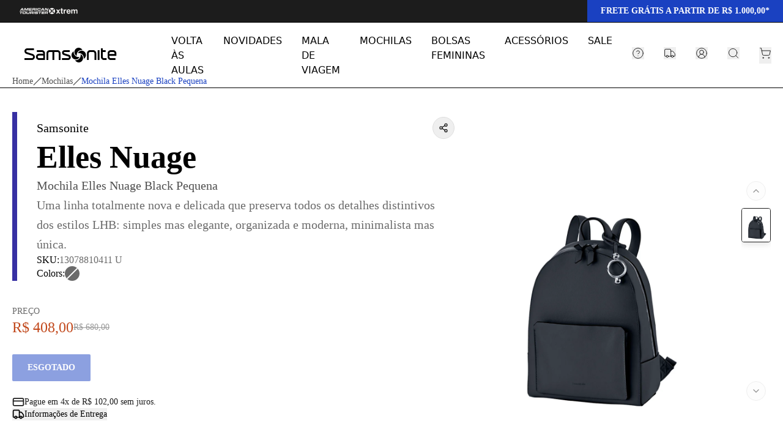

--- FILE ---
content_type: text/html; charset=utf-8
request_url: https://samsonite.com.br/products/mochila-elles-nuage-black-pequena
body_size: 87305
content:
<!DOCTYPE html><html lang="pt_br"><head><meta charSet="utf-8"/><meta name="viewport" content="width=device-width, initial-scale=1"/><link rel="preload" as="image" href="https://cdn.builder.io/api/v1/image/assets%2F70b939a814bf4f0895aea88e77b5f9b0%2Ff6a7038c62e743619309b21f6c5f171f"/><link rel="stylesheet" href="/_next/static/css/1de9a134b291efbc.css" data-precedence="next"/><link rel="stylesheet" href="/_next/static/css/f2d79aeeb74a78ee.css" data-precedence="next"/><link rel="preload" as="script" fetchPriority="low" href="/_next/static/chunks/webpack-64c1ecc94d76301c.js"/><script src="/_next/static/chunks/c476d598-8918f245dc3b8206.js" async=""></script><script src="/_next/static/chunks/2498-312f3dd08e5ecfee.js" async=""></script><script src="/_next/static/chunks/main-app-02a48d1ebc4e5318.js" async=""></script><script src="/_next/static/chunks/becd943e-58e46615a5aa426b.js" async=""></script><script src="/_next/static/chunks/3585-50d2d77dbb10256f.js" async=""></script><script src="/_next/static/chunks/4400-bbc9aa1720d00876.js" async=""></script><script src="/_next/static/chunks/89-7c11cb04255150cf.js" async=""></script><script src="/_next/static/chunks/1498-dcf8f725b0c4c0b6.js" async=""></script><script src="/_next/static/chunks/9732-1d7e23fec4100ef1.js" async=""></script><script src="/_next/static/chunks/374-cbc5cd91336e187f.js" async=""></script><script src="/_next/static/chunks/9300-eb33dbd6b50a63be.js" async=""></script><script src="/_next/static/chunks/5191-9c14a430b6dbcc1e.js" async=""></script><script src="/_next/static/chunks/8287-ad5c4461248857ec.js" async=""></script><script src="/_next/static/chunks/3722-563e0e5b3432c0dc.js" async=""></script><script src="/_next/static/chunks/app/(static)/products/%5Bhandle%5D/page-82178dd815bac400.js" async=""></script><script src="/_next/static/chunks/app/%40customizer/%5B...slug%5D/page-490b83a29b23015a.js" async=""></script><script src="/_next/static/chunks/app/layout-e5957933dbd1b29f.js" async=""></script><link rel="preload" href="https://static.klaviyo.com/onsite/js/klaviyo.js?company_id=Wp6i4K" as="script"/><link rel="preload" href="https://config.gorgias.chat/bundle-loader/01JEPK98FA7W3GJ4T44TG4XGHR" as="script"/><link rel="preload" href="https://cdn.tangiblee.com/integration/5.0/managed/samsonite.com.br/revision_1/variation_original/tangiblee-bundle.min.js" as="script"/><link rel="preload" href="https://d335luupugsy2.cloudfront.net/js/loader-scripts/85ca6c21-5f5d-4efe-94ff-4079391c2e3e-loader.js" as="script"/><link rel="preload" href="//cdn.searchspring.net/intellisuggest/is.min.js" as="script"/><link rel="preload" href="https://www.googletagmanager.com/gtm.js?id=GTM-P2ZTVDJ" as="script"/><link rel="preload" href="https://www.googletagmanager.com/gtag/js?id=G-XP75E5FF8Q" as="script"/><meta name="google-site-verification" content="_6Cn5DMlVcBYFTAGWomAZvTvVe-A-gnnIyqH247q0VY"/><meta name="google-site-verification" content="d7-MbT_VQdgOHix-4-3OtZuZECeiVPyXKepRsKN1IIM"/><script src="/_next/static/chunks/polyfills-42372ed130431b0a.js" noModule=""></script></head><body><div hidden=""><!--$?--><template id="B:0"></template><!--/$--></div><!--$?--><template id="B:1"></template><div class="flex h-screen w-full items-center justify-center"><span class="animate-pulse"><svg xmlns="http://www.w3.org/2000/svg" width="151" height="24" viewBox="0 0 151 24" fill="none" class="text-primary h-auto w-60"><path d="M28.5884 3.9959H20.2461V7.04297H28.5884C29.7071 7.04297 30.6466 7.95665 30.6466 9.10983V9.82392H23.8076C21.0283 9.82392 18.769 12.1081 18.769 14.929C18.769 17.7498 21.0283 20.034 23.8076 20.034H33.6226V9.10983C33.6226 6.28897 31.3808 3.9959 28.5884 3.9959ZM30.6466 17.018H23.8076C22.6758 17.018 21.745 16.0866 21.745 14.9334C21.745 13.7802 22.6714 12.8444 23.8076 12.8444H30.6466V17.018Z" fill="currentColor"></path><path d="M40.9598 3.99147C38.1848 3.99147 35.9212 6.28897 35.9212 9.10983V20.0385H38.8928V9.12757C38.8928 7.97439 39.8236 7.04297 40.9598 7.04297H45.8279V20.0385H48.8126V7.04297H53.9998C55.1316 7.04297 56.0537 7.97439 56.0537 9.12757V20.0385H59.0296V9.10983C59.0296 6.28897 56.7791 3.99147 54.0085 3.99147H40.9598Z" fill="currentColor"></path><path d="M72.996 11.6247L69.7361 10.5868L65.0514 9.06991C64.6363 8.92355 64.361 8.53324 64.361 8.08527C64.361 7.50868 64.8198 7.03853 65.3879 7.03853H74.1017V3.98703H65.3879C63.1636 3.98703 61.3544 5.82769 61.3544 8.08527C61.3544 9.77069 62.3464 11.261 63.9021 11.8863C69.1869 13.5718 71.8307 14.4145 71.8336 14.4145C72.3624 14.5963 72.712 15.1019 72.712 15.6741C72.712 16.4104 72.1221 17.0136 71.3966 17.0136H61.3107V20.034H71.3966C73.7739 20.034 75.7011 18.0781 75.7011 15.6741C75.7011 13.8822 74.6304 12.2944 72.9917 11.6247H72.996Z" fill="currentColor"></path><path d="M112.356 4.00034H107.178C104.403 4.00034 102.139 6.28897 102.139 9.10983V20.034H105.115V9.12757C105.115 7.97882 106.042 7.04297 107.178 7.04297H112.356C113.479 7.04297 114.415 7.97882 114.415 9.12757C114.415 9.12757 114.406 19.728 114.406 20.034H117.382V9.1054C117.382 6.28453 115.123 3.9959 112.356 3.9959V4.00034Z" fill="currentColor"></path><path d="M127.918 14.9201V7.04297H132.633V3.9959H127.918V0.939967H124.942C124.942 2.31492 124.946 11.8154 124.946 11.8154L124.938 14.9245C124.938 17.7454 127.201 20.0385 129.976 20.0385H134.132V17.0091H129.976C128.836 17.0091 127.913 16.0822 127.913 14.9245L127.918 14.9201Z" fill="currentColor"></path><path d="M122.656 3.99147H119.685V20.0385H122.656V3.99147Z" fill="currentColor"></path><path d="M150.218 13.248V9.14531C150.218 6.32888 147.959 4.04026 145.188 4.04026H140.91C138.131 4.04026 135.88 6.32888 135.88 9.14531V14.9378C135.88 17.7498 138.139 20.0429 140.914 20.0429H148.728V17.0136H140.914C139.774 17.0136 138.856 16.0866 138.856 14.929V13.2569C138.856 13.2569 149.916 13.2569 150.222 13.2569L150.218 13.248ZM138.852 10.2275V9.14531C138.852 7.99657 139.774 7.06071 140.91 7.06071H145.188C146.315 7.06071 147.242 7.99657 147.242 9.14531V10.2275H138.852Z" fill="currentColor"></path><path d="M13.879 10.3428L9.07207 8.79936L4.0903 7.18934C3.43917 6.96313 3.00217 6.33332 3.00217 5.63254C3.00217 4.71886 3.75381 3.99147 4.61906 3.99147H15.4828V0.939967H4.62343C2.08011 0.939967 0 3.04231 0 5.63254C0 7.5619 1.14493 9.2695 2.89729 9.98802L12.6817 13.1016C13.4726 13.3855 14.0145 14.1484 14.0145 15.0088C14.0145 16.1132 13.1274 17.0224 12.0305 17.0224H0V20.0429H12.0349C14.7661 20.0429 16.9905 17.7809 16.9905 15.0132C16.9905 12.9553 15.7669 11.119 13.879 10.3517V10.3428Z" fill="currentColor"></path><path d="M91.7345 10.5646C92.2458 13.0794 91.5859 15.8027 89.7199 17.8164C87.8627 19.83 85.2232 20.6683 82.7192 20.3135C83.0601 20.9654 83.5146 21.5642 84.0652 22.0965C86.862 24.7532 91.2669 24.6113 93.8802 21.7815C96.5021 18.9474 96.3579 14.4766 93.5743 11.8198C93.0149 11.2964 92.39 10.8751 91.7345 10.5646Z" fill="currentColor"></path><path d="M88.5095 7.04297C87.9851 7.60626 87.5699 8.23607 87.2771 8.90581C89.7505 8.38687 92.4381 9.05217 94.4089 10.9416C96.3973 12.8266 97.2232 15.5056 96.8736 18.0514C97.5116 17.701 98.1103 17.2442 98.6347 16.6765C101.252 13.8468 101.117 9.37151 98.3157 6.72363C95.5276 4.06243 91.1314 4.20436 88.5095 7.04297Z" fill="currentColor"></path><path d="M85.6384 13.4343C85.1315 10.915 85.787 8.19615 87.6442 6.18695C89.5102 4.17332 92.1409 3.33948 94.6493 3.6943C94.304 3.03787 93.8583 2.43911 93.3033 1.90687C90.5109 -0.754326 86.1103 -0.612396 83.4927 2.22177C80.8664 5.05151 81.0062 9.52232 83.7986 12.1835C84.3492 12.7069 84.9785 13.1282 85.6384 13.4298V13.4343Z" fill="currentColor"></path><path d="M88.8547 16.9604C89.3747 16.3971 89.7899 15.7628 90.0958 15.0975C87.618 15.6165 84.9305 14.9423 82.9552 13.0573C80.9756 11.1678 80.1366 8.50219 80.4906 5.94745C79.8525 6.29784 79.2626 6.75911 78.7338 7.31796C76.1162 10.1566 76.2604 14.6185 79.0528 17.2797C81.8321 19.9365 86.2371 19.7945 88.8547 16.9648V16.9604Z" fill="currentColor"></path></svg></span></div><!--/$--><!--$--><!--/$--><!--$?--><template id="B:2"></template><!--/$--><script>(self.__next_s=self.__next_s||[]).push(["https://static.klaviyo.com/onsite/js/klaviyo.js?company_id=Wp6i4K",{"children":null,"id":"Klaviyo"}])</script><script>(self.__next_s=self.__next_s||[]).push([0,{"children":"(function() {   function updateCanonical() {     var urlActual = window.location.href.split('?')[0].split('#')[0];     var canonicalLink = document.querySelector('link[rel=\"canonical\"]');     if (canonicalLink) {       canonicalLink.setAttribute('href', urlActual);     } else {       canonicalLink = document.createElement('link');       canonicalLink.setAttribute('rel', 'canonical');       canonicalLink.setAttribute('href', urlActual);       document.head.appendChild(canonicalLink);     }   }     updateCanonical();     var pushState = history.pushState;   history.pushState = function() {     pushState.apply(history, arguments);     updateCanonical();   };    var replaceState = history.replaceState;   history.replaceState = function() {     replaceState.apply(history, arguments);     updateCanonical();   };       window.addEventListener('popstate', updateCanonical); })();","id":"Canonicals"}])</script><script>(self.__next_s=self.__next_s||[]).push([0,{"children":"    (function(c,l,a,r,i,t,y){         c[a]=c[a]||function(){(c[a].q=c[a].q||[]).push(arguments)};         t=l.createElement(r);t.async=1;t.src=\"https://www.clarity.ms/tag/\"+i;         y=l.getElementsByTagName(r)[0];y.parentNode.insertBefore(t,y);     })(window, document, \"clarity\", \"script\", \"d517dr8mve\");","id":"clarity"}])</script><script>(self.__next_s=self.__next_s||[]).push([0,{"children":"var lomadee_datalayer={dataLayer},lomadeeTag=document.createElement(\"script\");lomadeeTag.type=\"text/javascript\",lomadeeTag.src=\"//secure.lomadee.com/a/6169.js\",document.getElementsByTagName(\"body\")[0].appendChild(lomadeeTag);var lomadee_datalayer={page:\"visit\"};","id":"socialsoul"}])</script><script>(self.__next_s=self.__next_s||[]).push([0,{"children":" var ssSessionId = ''; if(ssGetURLParameter( 'utm_source') != null) { ssSessionId = ssGetURLParameter('utm_source'); } var gclid= ''; if(ssGetURLParameter( 'gclid') != null) { gclid= ssGetURLParameter('gclid'); } var fbclid= ''; if(ssGetURLParameter( 'fbclid') != null) { gclid= ssGetURLParameter('fbclid'); } var fbpclid= ''; if(ssGetURLParameter( 'fbpclid') != null) { gclid= ssGetURLParameter('fbpclid'); } if (ssSessionId.toLowerCase() == 'rankmedia') { ssSetCookie(ssSessionId); } else if (ssSessionId.toLowerCase() != 'rankmedia' && ssSessionId.toLowerCase() !='' || gclid!='' || fbclid!= '' || fbpclid!= '') { if(checkCookie(\"rankmedia\")) eraseCookie(\"rankmedia\"); } function readCookie(name) { var nameEQ = name + \"=\"; var ca = document.cookie.split(';'); for(var i=0;i < ca.length;i++) { var c = ca[i]; while (c.charAt(0)==' ') c = c.substring(1,c.length); if (c.indexOf(nameEQ) == 0) return c.substring(nameEQ.length,c.length); } return null; } function eraseCookie(name) { document.cookie = name + \"=\" + name + \";expires=Thu, 01 Jan 1970 00:00:00 GMT; path=/\"; } function checkCookie(name) { return readCookie(name) != null; } function ssGetURLParameter(name) { return decodeURIComponent((new RegExp('[?|&]' + name + '=' + '([^&;]+?)(&|#|;|$)').exec(location.search)||[,\"\"])[1].replace(/\\+/g, '%20'))||null } function ssSetCookie(cValue) { document.cookie = cValue + \"=\" + cValue + \";expires= \" + ssCalculateExpireDate(30) +\"; path=/\"; } function ssCalculateExpireDate (days) { var d = new Date(); d.setTime(d.getTime() + (days*24*60*60*1000)); d.toUTCString(); return d; }","id":"Cookie Tag"}])</script><script>(self.__next_s=self.__next_s||[]).push([0,{"children":"\"analytics.subscribe('page_viewed', (event) => {  window.CYBurl = event.context.window.location.href;  if(document.cookie.replace(/(?:(?:^|.*;\\s*)cart\\s*\\=\\s*([^;]*).*$)|^.*$/, \"\"$1\"\") != \"\"\"\"){  window._vteq = window._vteq || [];  _vteq.push({  \"\"update\"\":{  \"\"_vtsid\"\": document.cookie.replace(/(?:(?:^|.*;\\s*)cart\\s*\\=\\s*([^;]*).*$)|^.*$/, \"\"$1\"\")  }});  }  !function(){if(!document.querySelector(\"\"[src*='67E73396-BF07-EDA5-7414-B717AEA5295A']\"\")){window.e=document.createElement(\"\"script\"\");e.type=\"\"text/javascript\"\",e.async=!0,e.src=\"\"//www.rtb123.com/tags/67E73396-BF07-EDA5-7414-B717AEA5295A/btp.js\"\";window.t=document.getElementsByTagName(\"\"head\"\")[0];t?t.appendChild(e,t):(t=document.getElementsByTagName(\"\"script\"\")[0]).parentNode.insertBefore(e,t)}}();  });  analytics.subscribe('checkout_completed', (event) => {  window.checkoutData = event.data.checkout;  window.orderedItems = event.data.checkout.lineItems;  window.cybOrderData = {  order_id: checkoutData.order.id,  value: checkoutData.totalPrice.amount,  currency: checkoutData.totalPrice.currencyCode,  productTitles: [],  itemData: []  };  orderedItems.forEach(function(element){  cybOrderData.itemData.push({ 'quantity': element.quantity, 'id': element.variant.sku });  cybOrderData.productTitles.push(element.title);  })  window._vteq = window._vteq || [];  window._vteq.push({  confirmation: {  items: cybOrderData.itemData,  orderId: cybOrderData.order_id,  total: cybOrderData.value,  generic: {  currency: cybOrderData.currency  }  }  });  });  analytics.subscribe('checkout_started', (event) => {  window.checkoutStep = event.name;  window.checkoutItems = event.data.checkout.lineItems;  window.checkoutTotal = event.data.checkout.subtotalPrice;  window.email = event.data.checkout.email;  window.cItems = [];  checkoutItems.forEach(function(element){  cItems.push(element.variant.sku);  })  window._vteq = window._vteq || [];  window._vteq.push({  checkout: {  step: checkoutStep,  items: cItems  }  });  window._vteq.push({  login: {  email: email  }  });  _vteq.push({  'event': {  'event_name': 'abandonmentTotal',  'total': checkoutTotal  }  });  });  analytics.subscribe('checkout_address_info_submitted', (event) => {  window.checkoutStep = event.name;  window.checkoutItems = event.data.checkout.lineItems;  window.checkoutTotal = event.data.checkout.subtotalPrice;  window.email = event.data.checkout.email;  window.cItems = [];  checkoutItems.forEach(function(element){  cItems.push(element.variant.sku);  })  window._vteq = window._vteq || [];  window._vteq.push({  checkout: {  step: checkoutStep,  items: cItems  }  });  window._vteq.push({  login: {  email: email  }  });  _vteq.push({  'event': {  'event_name': 'abandonmentTotal',  'total': checkoutTotal  }  });  });  analytics.subscribe('checkout_contact_info_submitted', (event) => {  window.checkoutStep = event.name;  window.checkoutItems = event.data.checkout.lineItems;  window.email = event.data.checkout.email;  window.checkoutTotal = event.data.checkout.subtotalPrice;  window.cItems = [];  checkoutItems.forEach(function(element){  cItems.push(element.variant.sku);  })  window._vteq = window._vteq || [];  window._vteq.push({  checkout: {  step: checkoutStep,  items: cItems  }  });  window._vteq.push({  login: {  email: email  }  });  _vteq.push({  'event': {  'event_name': 'abandonmentTotal',  'total': checkoutTotal  }  });  });  analytics.subscribe('checkout_shipping_info_submitted', (event) => {  window.checkoutStep = event.name;  window.checkoutItems = event.data.checkout.lineItems;  window.checkoutTotal = event.data.checkout.subtotalPrice;  window.email = event.data.checkout.email;  window.cItems = [];  checkoutItems.forEach(function(element){  cItems.push(element.variant.sku);  })  window._vteq = window._vteq || [];  window._vteq.push({  checkout: {  step: checkoutStep,  items: cItems  }  });  window._vteq.push({  login: {  email: email  }  });  _vteq.push({  'event': {  'event_name': 'abandonmentTotal',  'total': checkoutTotal  }  });  });  analytics.subscribe('cart_viewed', (event) => {  window.totalCartCost = event.data.cart.cost.totalAmount.amount;  window.cartItems = event.data.cart.lines;  window.pItems = [];  _vteq.push({  'event': {  'event_name': 'abandonmentTotal',  'total': totalCartCost  }  });  cartItems.forEach(function(element){  pItems.push({ 'ProductName': element.merchandise.product.title, 'Quantity': element.quantity, 'ProductImage': element.merchandise.image, 'ProductPrice': element.merchandise.price.amount, 'ProductSubtotal': element.cost, 'ProductSKU': element.merchandise.sku, 'ProductVariantName': element.merchandise.title, 'ProductVendor': element.merchandise.product.vendor, 'ProductType': element.merchandise.product.type, 'ProductURL': element.merchandise.product.url });  })  _vteq.push({  'event': {  'event_name': 'cart',  'items': pItems,  'shopifyCartID': event.data.cart.id  }  });  });  analytics.subscribe('product_added_to_cart', (event) => {  window.itemAddedSKU = event.data.cartLine.merchandise.sku;  window._vteq = window._vteq || [];  window._vteq.push({  addtocart: {  itemId: itemAddedSKU  }  });  });  analytics.subscribe('search_submitted', (event) => {  window.searchQuery = searchResult.query;  window._vteq = window._vteq || [];  window._vteq.push({  \"\"search\"\": {  query: searchQuery  }  });  });  analytics.subscribe('product_viewed', (event) => {  window.productSKU = event.data.productVariant.sku;  window._vteq = window._vteq || [];  window._vteq.push({  \"\"viewitem\"\": {  itemId: productSKU  }  });  });  analytics.subscribe('input_blurred', (event) => {  window.element = event.data.element;  window.elementValue = element.value;  if(!!~elementValue.indexOf(\"\"@\"\")){  window._vteq = window._vteq || [];  window._vteq.push({  login: {  email: elementValue  }  });  }  });\"","id":"Cookie Tag RNK Media 2"}])</script><script>(self.__next_s=self.__next_s||[]).push([0,{"children":"(function () {   const DIALOG_SELECTOR = '[data-state=\"open\"][role=\"dialog\"]';    function applyChatStyle(cssText) {     const initGorgiasChatPromise = (window.GorgiasChat)       ? window.GorgiasChat.init()       : new Promise(resolve => {           window.addEventListener('gorgias-widget-loaded', () => resolve());         });      initGorgiasChatPromise.then(function () {       const timer = setInterval(function () {         const chatButtonHead = document           .querySelector('#gorgias-chat-container')           ?.querySelector('#chat-button')           ?.contentWindow.document.querySelector('head');          if (!chatButtonHead || ![...chatButtonHead.children].some(x => x.getAttribute(\"data-emotion\"))) {           return;         }          clearInterval(timer);         const oldStyle = chatButtonHead.querySelector('[data-custom-style]');         if (oldStyle) chatButtonHead.removeChild(oldStyle);          const buttonStyle = document.createElement('style');         buttonStyle.setAttribute('data-custom-style', 'true');         buttonStyle.textContent = cssText;         chatButtonHead.appendChild(buttonStyle);       }, 50);     });   }   const observer = new MutationObserver(() => {     const dialogOpen = document.querySelector(DIALOG_SELECTOR);     if (dialogOpen) {       applyChatStyle(`         #gorgias-chat-messenger-button {           background-color: orange;           transition: background-color 200ms ease;           opacity: 0 !important;           pointer-events: none !important;         }       `);     } else {       applyChatStyle(`#gorgias-chat-messenger-button {}`);     }   });    observer.observe(document.body, {     childList: true,     subtree: true,     attributes: true,     attributeFilter: ['data-state', 'class']   }); })();","id":"Z-index Gorgias Chat"}])</script><!--$--><!--/$--><!--$--><!--/$--><script>requestAnimationFrame(function(){$RT=performance.now()});</script><script src="/_next/static/chunks/webpack-64c1ecc94d76301c.js" id="_R_" async=""></script><div hidden id="S:2"><div class="ui-w-[350px] md:ui-w-[400px] ui-z-10 ui-relative"><div role="button" tabindex="0" class="ui-bg-black/25 ui-backdrop-filter ui-backdrop-blur-sm ui-fixed ui-left-0 ui-top-0 ui-z-50 ui-size-full ui-invisible"></div><div class="ui-bg-basic-tertiary ui-fixed ui-bottom-[7rem] ui-left-0 ui-right-0 ui-z-[100] ui-m-auto ui-flex ui-h-0 ui-w-[350px] ui-flex-col ui-gap-5 ui-overflow-hidden md:ui-left-[initial] md:ui-right-5 md:ui-w-[400px] ui-rounded-t-2xl"><div class="ui-flex ui-flex-col ui-gap-3"><div class="ui-flex ui-items-center ui-gap-3"><div class="ui-bg-basic-secondary ui-flex ui-size-16 ui-items-center ui-justify-center ui-rounded-sm"><img src="https://cdn.builder.io/api/v1/image/assets%2F70b939a814bf4f0895aea88e77b5f9b0%2Ff6a7038c62e743619309b21f6c5f171f" alt="empty product icon"/></div><p class="ui-typ-medium-medium ui-text-secondary">ADICIONE OUTRO PRODUTO</p></div><div class="ui-flex ui-items-center ui-gap-3"><div class="ui-bg-basic-secondary ui-flex ui-size-16 ui-items-center ui-justify-center ui-rounded-sm"><img src="https://cdn.builder.io/api/v1/image/assets%2F70b939a814bf4f0895aea88e77b5f9b0%2Ff6a7038c62e743619309b21f6c5f171f" alt="empty product icon"/></div><p class="ui-typ-medium-medium ui-text-secondary">ADICIONE OUTRO PRODUTO</p></div><div class="ui-flex ui-items-center ui-gap-3"><div class="ui-bg-basic-secondary ui-flex ui-size-16 ui-items-center ui-justify-center ui-rounded-sm"><img src="https://cdn.builder.io/api/v1/image/assets%2F70b939a814bf4f0895aea88e77b5f9b0%2Ff6a7038c62e743619309b21f6c5f171f" alt="empty product icon"/></div><p class="ui-typ-medium-medium ui-text-secondary">ADICIONE OUTRO PRODUTO</p></div></div><a class="ui-inline-flex ui-items-center ui-justify-center ui-whitespace-nowrap ui-typ-text-button ui-transition-colors focus-visible:ui-outline-none disabled:ui-pointer-events-none disabled:ui-opacity-50 ui-bg-background/100 hover:ui-bg-card/100 ui-rounded-sm ui-border ui-border-primary ui-p-3 ui-transition ui-duration-300 ui-ease-in ui-text-primary ui-h-9 ui-px-4 ui-block ui-w-full ui-text-center" href="/compare?products=">COMPARAR</a></div><div class="group ui-group ui-fixed ui-bottom-[5.25rem] ui-left-0 ui-right-0 ui-z-[100] ui-m-auto ui-flex ui-w-0 ui-cursor-pointer ui-justify-between ui-rounded-sm ui-duration-500 md:ui-left-[initial] md:ui-right-5 ui-duration-0 ui-invisible ui-bg-brand-primary"><button type="button" class=" ui-text-basic-tertiary ui-typ-medium-medium ui-flex ui-w-full ui-items-center ui-whitespace-nowrap "><p class="ui-pr-1">COMPARADOR DE PRODUTOS</p><p class="ui-typ-small-mini ui-pr-1">(<!-- -->0<!-- -->/3)</p><svg xmlns="http://www.w3.org/2000/svg" width="24" height="24" viewBox="0 0 24 24" fill="none" stroke="currentColor" stroke-width="2" stroke-linecap="round" stroke-linejoin="round" class="lucide lucide-chevron-down ui-size-3 ui-duration-500"><path d="m6 9 6 6 6-6"></path></svg></button><div class="ui-bg-basic-tertiary ui-rounded-full ui-p-1"><svg xmlns="http://www.w3.org/2000/svg" width="24" height="24" viewBox="0 0 24 24" fill="none" stroke="currentColor" stroke-width="2" stroke-linecap="round" stroke-linejoin="round" class="lucide lucide-x ui-size-3"><path d="M18 6 6 18"></path><path d="m6 6 12 12"></path></svg></div></div></div></div><script>$RB=[];$RV=function(a){$RT=performance.now();for(var b=0;b<a.length;b+=2){var c=a[b],e=a[b+1];null!==e.parentNode&&e.parentNode.removeChild(e);var f=c.parentNode;if(f){var g=c.previousSibling,h=0;do{if(c&&8===c.nodeType){var d=c.data;if("/$"===d||"/&"===d)if(0===h)break;else h--;else"$"!==d&&"$?"!==d&&"$~"!==d&&"$!"!==d&&"&"!==d||h++}d=c.nextSibling;f.removeChild(c);c=d}while(c);for(;e.firstChild;)f.insertBefore(e.firstChild,c);g.data="$";g._reactRetry&&requestAnimationFrame(g._reactRetry)}}a.length=0};
$RC=function(a,b){if(b=document.getElementById(b))(a=document.getElementById(a))?(a.previousSibling.data="$~",$RB.push(a,b),2===$RB.length&&("number"!==typeof $RT?requestAnimationFrame($RV.bind(null,$RB)):(a=performance.now(),setTimeout($RV.bind(null,$RB),2300>a&&2E3<a?2300-a:$RT+300-a)))):b.parentNode.removeChild(b)};$RC("B:2","S:2")</script><div hidden id="S:1"><header><script data-id="builderio-init-variants-fns" nonce="">
  window.builderIoAbTest = function updateCookiesAndStyles(contentId, variants, isHydrationTarget) {
  function getAndSetVariantId() {
    function setCookie(name, value, days) {
      let expires = '';
      if (days) {
        const date = new Date();
        date.setTime(date.getTime() + days * 24 * 60 * 60 * 1000);
        expires = '; expires=' + date.toUTCString();
      }
      document.cookie = name + '=' + (value || '') + expires + '; path=/' + '; Secure; SameSite=None';
    }
    function getCookie(name) {
      const nameEQ = name + '=';
      const ca = document.cookie.split(';');
      for (let i = 0; i < ca.length; i++) {
        let c = ca[i];
        while (c.charAt(0) === ' ') c = c.substring(1, c.length);
        if (c.indexOf(nameEQ) === 0) return c.substring(nameEQ.length, c.length);
      }
      return null;
    }
    const cookieName = `builder.tests.${contentId}`;
    const variantInCookie = getCookie(cookieName);
    const availableIDs = variants.map(vr => vr.id).concat(contentId);
    if (variantInCookie && availableIDs.includes(variantInCookie)) {
      return variantInCookie;
    }
    let n = 0;
    const random = Math.random();
    for (let i = 0; i < variants.length; i++) {
      const variant = variants[i];
      const testRatio = variant.testRatio;
      n += testRatio;
      if (random < n) {
        setCookie(cookieName, variant.id);
        return variant.id;
      }
    }
    setCookie(cookieName, contentId);
    return contentId;
  }
  const winningVariantId = getAndSetVariantId();
  const styleEl = document.currentScript?.previousElementSibling;
  if (isHydrationTarget) {
    styleEl.remove();
    const thisScriptEl = document.currentScript;
    thisScriptEl?.remove();
  } else {
    const newStyleStr = variants.concat({
      id: contentId
    }).filter(variant => variant.id !== winningVariantId).map(value => {
      return `.variant-${value.id} {  display: none; }
        `;
    }).join('');
    styleEl.innerHTML = newStyleStr;
  }
}
  window.builderIoRenderContent = function updateVariantVisibility(variantContentId, defaultContentId, isHydrationTarget) {
  if (!navigator.cookieEnabled) {
    return;
  }
  function getCookie(name) {
    const nameEQ = name + '=';
    const ca = document.cookie.split(';');
    for (let i = 0; i < ca.length; i++) {
      let c = ca[i];
      while (c.charAt(0) === ' ') c = c.substring(1, c.length);
      if (c.indexOf(nameEQ) === 0) return c.substring(nameEQ.length, c.length);
    }
    return null;
  }
  const cookieName = `builder.tests.${defaultContentId}`;
  const winningVariant = getCookie(cookieName);
  const parentDiv = document.currentScript?.parentElement;
  const isDefaultContent = variantContentId === defaultContentId;
  const isWinningVariant = winningVariant === variantContentId;
  if (isWinningVariant && !isDefaultContent) {
    parentDiv?.removeAttribute('hidden');
    parentDiv?.removeAttribute('aria-hidden');
  } else if (!isWinningVariant && isDefaultContent) {
    parentDiv?.setAttribute('hidden', 'true');
    parentDiv?.setAttribute('aria-hidden', 'true');
  }
  if (isHydrationTarget) {
    if (!isWinningVariant) {
      parentDiv?.remove();
    }
    const thisScriptEl = document.currentScript;
    thisScriptEl?.remove();
  }
  return;
}
  </script><div builder-content-id="0219de85792549deb78ebbe85dfbafd3" builder-model="header" class="variant-0219de85792549deb78ebbe85dfbafd3"><template id="P:3"></template><template id="P:4"></template></div></header><template id="P:5"></template><!--$?--><template id="B:6"></template><!--/$--><script data-id="builderio-init-variants-fns" nonce="">
  window.builderIoAbTest = function updateCookiesAndStyles(contentId, variants, isHydrationTarget) {
  function getAndSetVariantId() {
    function setCookie(name, value, days) {
      let expires = '';
      if (days) {
        const date = new Date();
        date.setTime(date.getTime() + days * 24 * 60 * 60 * 1000);
        expires = '; expires=' + date.toUTCString();
      }
      document.cookie = name + '=' + (value || '') + expires + '; path=/' + '; Secure; SameSite=None';
    }
    function getCookie(name) {
      const nameEQ = name + '=';
      const ca = document.cookie.split(';');
      for (let i = 0; i < ca.length; i++) {
        let c = ca[i];
        while (c.charAt(0) === ' ') c = c.substring(1, c.length);
        if (c.indexOf(nameEQ) === 0) return c.substring(nameEQ.length, c.length);
      }
      return null;
    }
    const cookieName = `builder.tests.${contentId}`;
    const variantInCookie = getCookie(cookieName);
    const availableIDs = variants.map(vr => vr.id).concat(contentId);
    if (variantInCookie && availableIDs.includes(variantInCookie)) {
      return variantInCookie;
    }
    let n = 0;
    const random = Math.random();
    for (let i = 0; i < variants.length; i++) {
      const variant = variants[i];
      const testRatio = variant.testRatio;
      n += testRatio;
      if (random < n) {
        setCookie(cookieName, variant.id);
        return variant.id;
      }
    }
    setCookie(cookieName, contentId);
    return contentId;
  }
  const winningVariantId = getAndSetVariantId();
  const styleEl = document.currentScript?.previousElementSibling;
  if (isHydrationTarget) {
    styleEl.remove();
    const thisScriptEl = document.currentScript;
    thisScriptEl?.remove();
  } else {
    const newStyleStr = variants.concat({
      id: contentId
    }).filter(variant => variant.id !== winningVariantId).map(value => {
      return `.variant-${value.id} {  display: none; }
        `;
    }).join('');
    styleEl.innerHTML = newStyleStr;
  }
}
  window.builderIoRenderContent = function updateVariantVisibility(variantContentId, defaultContentId, isHydrationTarget) {
  if (!navigator.cookieEnabled) {
    return;
  }
  function getCookie(name) {
    const nameEQ = name + '=';
    const ca = document.cookie.split(';');
    for (let i = 0; i < ca.length; i++) {
      let c = ca[i];
      while (c.charAt(0) === ' ') c = c.substring(1, c.length);
      if (c.indexOf(nameEQ) === 0) return c.substring(nameEQ.length, c.length);
    }
    return null;
  }
  const cookieName = `builder.tests.${defaultContentId}`;
  const winningVariant = getCookie(cookieName);
  const parentDiv = document.currentScript?.parentElement;
  const isDefaultContent = variantContentId === defaultContentId;
  const isWinningVariant = winningVariant === variantContentId;
  if (isWinningVariant && !isDefaultContent) {
    parentDiv?.removeAttribute('hidden');
    parentDiv?.removeAttribute('aria-hidden');
  } else if (!isWinningVariant && isDefaultContent) {
    parentDiv?.setAttribute('hidden', 'true');
    parentDiv?.setAttribute('aria-hidden', 'true');
  }
  if (isHydrationTarget) {
    if (!isWinningVariant) {
      parentDiv?.remove();
    }
    const thisScriptEl = document.currentScript;
    thisScriptEl?.remove();
  }
  return;
}
  </script><div builder-content-id="6055e51d7e8b45d49b187ef993b5d3bf" builder-model="footer-section" class="variant-6055e51d7e8b45d49b187ef993b5d3bf"><template id="P:7"></template><template id="P:8"></template></div></div><script>(self.__next_f=self.__next_f||[]).push([0])</script><script>self.__next_f.push([1,"1:I[23597,[],\"HTTPAccessFallbackBoundary\"]\n4:\"$Sreact.fragment\"\n6:I[15965,[],\"\"]\n7:I[53609,[],\"\"]\n9:I[30496,[],\"OutletBoundary\"]\n11:I[23737,[],\"AsyncMetadataOutlet\"]\n21:I[42207,[],\"\"]\n22:I[30496,[],\"ViewportBoundary\"]\n24:I[30496,[],\"MetadataBoundary\"]\n25:\"$Sreact.suspense\"\n:HL[\"/_next/static/css/1de9a134b291efbc.css\",\"style\"]\n:HL[\"/_next/static/css/f2d79aeeb74a78ee.css\",\"style\"]\n"])</script><script>self.__next_f.push([1,"0:{\"P\":null,\"b\":\"f3MWhDgD4u92tsqUQdqRk\",\"p\":\"\",\"c\":[\"\",\"products\",\"mochila-elles-nuage-black-pequena\"],\"i\":false,\"f\":[[[\"\",{\"children\":[\"(static)\",{\"footer\":[\"(slot)\",{\"children\":[[\"slug\",\"products/mochila-elles-nuage-black-pequena\",\"c\"],{\"children\":[\"__PAGE__\",{}]}]}],\"header\":[\"(slot)\",{\"children\":[[\"slug\",\"products/mochila-elles-nuage-black-pequena\",\"c\"],{\"children\":[\"__PAGE__\",{}]}]}],\"children\":[\"products\",{\"children\":[[\"handle\",\"mochila-elles-nuage-black-pequena\",\"d\"],{\"children\":[\"__PAGE__\",{}]}]}]}],\"customizer\":[\"(slot)\",{\"children\":[[\"slug\",\"products/mochila-elles-nuage-black-pequena\",\"c\"],{\"children\":[\"__PAGE__\",{}]}]}]},\"$undefined\",\"$undefined\",true],[\"\",[\"$\",\"$L1\",\"c\",{\"notFound\":[[[\"$\",\"link\",\"0\",{\"rel\":\"stylesheet\",\"href\":\"/_next/static/css/1de9a134b291efbc.css\",\"precedence\":\"next\",\"crossOrigin\":\"$undefined\",\"nonce\":\"$undefined\"}],[\"$\",\"link\",\"1\",{\"rel\":\"stylesheet\",\"href\":\"/_next/static/css/f2d79aeeb74a78ee.css\",\"precedence\":\"next\",\"crossOrigin\":\"$undefined\",\"nonce\":\"$undefined\"}]],\"$L2\"],\"children\":[\"$0:f:0:1:1:props:notFound:0\",\"$L3\"]}],{\"children\":[\"(static)\",[\"$\",\"$4\",\"c\",{\"children\":[null,\"$L5\"]}],{\"footer\":[\"(slot)\",[\"$\",\"$4\",\"c\",{\"children\":[null,[\"$\",\"$L6\",null,{\"parallelRouterKey\":\"children\",\"error\":\"$undefined\",\"errorStyles\":\"$undefined\",\"errorScripts\":\"$undefined\",\"template\":[\"$\",\"$L7\",null,{}],\"templateStyles\":\"$undefined\",\"templateScripts\":\"$undefined\",\"notFound\":\"$undefined\",\"forbidden\":\"$undefined\",\"unauthorized\":\"$undefined\"}]]}],{\"children\":[[\"slug\",\"products/mochila-elles-nuage-black-pequena\",\"c\"],[\"$\",\"$4\",\"c\",{\"children\":[null,[\"$\",\"$L6\",null,{\"parallelRouterKey\":\"children\",\"error\":\"$undefined\",\"errorStyles\":\"$undefined\",\"errorScripts\":\"$undefined\",\"template\":[\"$\",\"$L7\",null,{}],\"templateStyles\":\"$undefined\",\"templateScripts\":\"$undefined\",\"notFound\":\"$undefined\",\"forbidden\":\"$undefined\",\"unauthorized\":\"$undefined\"}]]}],{\"children\":[\"__PAGE__\",[\"$\",\"$4\",\"c\",{\"children\":[\"$L8\",null,[\"$\",\"$L9\",null,{\"children\":[\"$La\",\"$Lb\"]}]]}],{},null,false]},null,false]},null,false],\"header\":[\"(slot)\",[\"$\",\"$4\",\"c\",{\"children\":[null,[\"$\",\"$L6\",null,{\"parallelRouterKey\":\"children\",\"error\":\"$undefined\",\"errorStyles\":\"$undefined\",\"errorScripts\":\"$undefined\",\"template\":[\"$\",\"$L7\",null,{}],\"templateStyles\":\"$undefined\",\"templateScripts\":\"$undefined\",\"notFound\":\"$undefined\",\"forbidden\":\"$undefined\",\"unauthorized\":\"$undefined\"}]]}],{\"children\":[[\"slug\",\"products/mochila-elles-nuage-black-pequena\",\"c\"],[\"$\",\"$4\",\"c\",{\"children\":[null,[\"$\",\"$L6\",null,{\"parallelRouterKey\":\"children\",\"error\":\"$undefined\",\"errorStyles\":\"$undefined\",\"errorScripts\":\"$undefined\",\"template\":[\"$\",\"$L7\",null,{}],\"templateStyles\":\"$undefined\",\"templateScripts\":\"$undefined\",\"notFound\":\"$undefined\",\"forbidden\":\"$undefined\",\"unauthorized\":\"$undefined\"}]]}],{\"children\":[\"__PAGE__\",[\"$\",\"$4\",\"c\",{\"children\":[\"$Lc\",null,[\"$\",\"$L9\",null,{\"children\":[\"$Ld\",\"$Le\"]}]]}],{},null,false]},null,false]},null,false],\"children\":[\"products\",[\"$\",\"$4\",\"c\",{\"children\":[null,[\"$\",\"$L6\",null,{\"parallelRouterKey\":\"children\",\"error\":\"$undefined\",\"errorStyles\":\"$undefined\",\"errorScripts\":\"$undefined\",\"template\":[\"$\",\"$L7\",null,{}],\"templateStyles\":\"$undefined\",\"templateScripts\":\"$undefined\",\"notFound\":\"$undefined\",\"forbidden\":\"$undefined\",\"unauthorized\":\"$undefined\"}]]}],{\"children\":[[\"handle\",\"mochila-elles-nuage-black-pequena\",\"d\"],[\"$\",\"$4\",\"c\",{\"children\":[null,[\"$\",\"$L6\",null,{\"parallelRouterKey\":\"children\",\"error\":\"$undefined\",\"errorStyles\":\"$undefined\",\"errorScripts\":\"$undefined\",\"template\":[\"$\",\"$L7\",null,{}],\"templateStyles\":\"$undefined\",\"templateScripts\":\"$undefined\",\"notFound\":\"$undefined\",\"forbidden\":\"$undefined\",\"unauthorized\":\"$undefined\"}]]}],{\"children\":[\"__PAGE__\",[\"$\",\"$4\",\"c\",{\"children\":[\"$Lf\",null,[\"$\",\"$L9\",null,{\"children\":[\"$L10\",[\"$\",\"$L11\",null,{\"promise\":\"$@12\"}]]}]]}],{},null,false]},null,false]},null,false]},null,false],\"customizer\":[\"(slot)\",[\"$\",\"$4\",\"c\",{\"children\":[null,[\"$\",\"$L6\",null,{\"parallelRouterKey\":\"children\",\"error\":\"$undefined\",\"errorStyles\":\"$undefined\",\"errorScripts\":\"$undefined\",\"template\":[\"$\",\"$L7\",null,{}],\"templateStyles\":\"$undefined\",\"templateScripts\":\"$undefined\",\"notFound\":\"$undefined\",\"forbidden\":\"$undefined\",\"unauthorized\":\"$undefined\"}]]}],{\"children\":[[\"slug\",\"products/mochila-elles-nuage-black-pequena\",\"c\"],[\"$\",\"$4\",\"c\",{\"children\":[null,[\"$\",\"$L6\",null,{\"parallelRouterKey\":\"children\",\"error\":\"$undefined\",\"errorStyles\":\"$undefined\",\"errorScripts\":\"$undefined\",\"template\":[\"$\",\"$L7\",null,{}],\"templateStyles\":\"$undefined\",\"templateScripts\":\"$undefined\",\"notFound\":\"$undefined\",\"forbidden\":\"$undefined\",\"unauthorized\":\"$undefined\"}]]}],{\"children\":[\"__PAGE__\",[\"$\",\"$4\",\"c\",{\"children\":[\"$L13\",null,[\"$\",\"$L9\",null,{\"children\":[\"$L14\",\"$L15\"]}]]}],{},null,false]},null,false]},null,false]},[[\"$\",\"div\",\"l\",{\"className\":\"flex h-screen w-full items-center justify-center\",\"children\":[\"$\",\"span\",null,{\"className\":\"animate-pulse\",\"children\":[\"$\",\"svg\",null,{\"xmlns\":\"http://www.w3.org/2000/svg\",\"width\":\"151\",\"height\":\"24\",\"viewBox\":\"0 0 151 24\",\"fill\":\"none\",\"className\":\"text-primary h-auto w-60\",\"children\":[[\"$\",\"path\",null,{\"d\":\"M28.5884 3.9959H20.2461V7.04297H28.5884C29.7071 7.04297 30.6466 7.95665 30.6466 9.10983V9.82392H23.8076C21.0283 9.82392 18.769 12.1081 18.769 14.929C18.769 17.7498 21.0283 20.034 23.8076 20.034H33.6226V9.10983C33.6226 6.28897 31.3808 3.9959 28.5884 3.9959ZM30.6466 17.018H23.8076C22.6758 17.018 21.745 16.0866 21.745 14.9334C21.745 13.7802 22.6714 12.8444 23.8076 12.8444H30.6466V17.018Z\",\"fill\":\"currentColor\"}],[\"$\",\"path\",null,{\"d\":\"M40.9598 3.99147C38.1848 3.99147 35.9212 6.28897 35.9212 9.10983V20.0385H38.8928V9.12757C38.8928 7.97439 39.8236 7.04297 40.9598 7.04297H45.8279V20.0385H48.8126V7.04297H53.9998C55.1316 7.04297 56.0537 7.97439 56.0537 9.12757V20.0385H59.0296V9.10983C59.0296 6.28897 56.7791 3.99147 54.0085 3.99147H40.9598Z\",\"fill\":\"currentColor\"}],\"$L16\",\"$L17\",\"$L18\",\"$L19\",\"$L1a\",\"$L1b\",\"$L1c\",\"$L1d\",\"$L1e\",\"$L1f\"]}]}]}],[],[]],false],\"$L20\",false]],\"m\":\"$undefined\",\"G\":[\"$21\",[]],\"s\":false,\"S\":false}\n"])</script><script>self.__next_f.push([1,"16:[\"$\",\"path\",null,{\"d\":\"M72.996 11.6247L69.7361 10.5868L65.0514 9.06991C64.6363 8.92355 64.361 8.53324 64.361 8.08527C64.361 7.50868 64.8198 7.03853 65.3879 7.03853H74.1017V3.98703H65.3879C63.1636 3.98703 61.3544 5.82769 61.3544 8.08527C61.3544 9.77069 62.3464 11.261 63.9021 11.8863C69.1869 13.5718 71.8307 14.4145 71.8336 14.4145C72.3624 14.5963 72.712 15.1019 72.712 15.6741C72.712 16.4104 72.1221 17.0136 71.3966 17.0136H61.3107V20.034H71.3966C73.7739 20.034 75.7011 18.0781 75.7011 15.6741C75.7011 13.8822 74.6304 12.2944 72.9917 11.6247H72.996Z\",\"fill\":\"currentColor\"}]\n17:[\"$\",\"path\",null,{\"d\":\"M112.356 4.00034H107.178C104.403 4.00034 102.139 6.28897 102.139 9.10983V20.034H105.115V9.12757C105.115 7.97882 106.042 7.04297 107.178 7.04297H112.356C113.479 7.04297 114.415 7.97882 114.415 9.12757C114.415 9.12757 114.406 19.728 114.406 20.034H117.382V9.1054C117.382 6.28453 115.123 3.9959 112.356 3.9959V4.00034Z\",\"fill\":\"currentColor\"}]\n18:[\"$\",\"path\",null,{\"d\":\"M127.918 14.9201V7.04297H132.633V3.9959H127.918V0.939967H124.942C124.942 2.31492 124.946 11.8154 124.946 11.8154L124.938 14.9245C124.938 17.7454 127.201 20.0385 129.976 20.0385H134.132V17.0091H129.976C128.836 17.0091 127.913 16.0822 127.913 14.9245L127.918 14.9201Z\",\"fill\":\"currentColor\"}]\n19:[\"$\",\"path\",null,{\"d\":\"M122.656 3.99147H119.685V20.0385H122.656V3.99147Z\",\"fill\":\"currentColor\"}]\n1a:[\"$\",\"path\",null,{\"d\":\"M150.218 13.248V9.14531C150.218 6.32888 147.959 4.04026 145.188 4.04026H140.91C138.131 4.04026 135.88 6.32888 135.88 9.14531V14.9378C135.88 17.7498 138.139 20.0429 140.914 20.0429H148.728V17.0136H140.914C139.774 17.0136 138.856 16.0866 138.856 14.929V13.2569C138.856 13.2569 149.916 13.2569 150.222 13.2569L150.218 13.248ZM138.852 10.2275V9.14531C138.852 7.99657 139.774 7.06071 140.91 7.06071H145.188C146.315 7.06071 147.242 7.99657 147.242 9.14531V10.2275H138.852Z\",\"fill\":\"currentColor\"}]\n1b:[\"$\",\"path\",null,{\"d\":\"M13.879 10.3428L9.07207 8.79936L4.0903 7.18934C3.43917 6.96313 3.00217 6.33332 3.00217 5.63254C3.00217 4.71886 3.75381 3.99147 4.61906 3.9914"])</script><script>self.__next_f.push([1,"7H15.4828V0.939967H4.62343C2.08011 0.939967 0 3.04231 0 5.63254C0 7.5619 1.14493 9.2695 2.89729 9.98802L12.6817 13.1016C13.4726 13.3855 14.0145 14.1484 14.0145 15.0088C14.0145 16.1132 13.1274 17.0224 12.0305 17.0224H0V20.0429H12.0349C14.7661 20.0429 16.9905 17.7809 16.9905 15.0132C16.9905 12.9553 15.7669 11.119 13.879 10.3517V10.3428Z\",\"fill\":\"currentColor\"}]\n1c:[\"$\",\"path\",null,{\"d\":\"M91.7345 10.5646C92.2458 13.0794 91.5859 15.8027 89.7199 17.8164C87.8627 19.83 85.2232 20.6683 82.7192 20.3135C83.0601 20.9654 83.5146 21.5642 84.0652 22.0965C86.862 24.7532 91.2669 24.6113 93.8802 21.7815C96.5021 18.9474 96.3579 14.4766 93.5743 11.8198C93.0149 11.2964 92.39 10.8751 91.7345 10.5646Z\",\"fill\":\"currentColor\"}]\n1d:[\"$\",\"path\",null,{\"d\":\"M88.5095 7.04297C87.9851 7.60626 87.5699 8.23607 87.2771 8.90581C89.7505 8.38687 92.4381 9.05217 94.4089 10.9416C96.3973 12.8266 97.2232 15.5056 96.8736 18.0514C97.5116 17.701 98.1103 17.2442 98.6347 16.6765C101.252 13.8468 101.117 9.37151 98.3157 6.72363C95.5276 4.06243 91.1314 4.20436 88.5095 7.04297Z\",\"fill\":\"currentColor\"}]\n1e:[\"$\",\"path\",null,{\"d\":\"M85.6384 13.4343C85.1315 10.915 85.787 8.19615 87.6442 6.18695C89.5102 4.17332 92.1409 3.33948 94.6493 3.6943C94.304 3.03787 93.8583 2.43911 93.3033 1.90687C90.5109 -0.754326 86.1103 -0.612396 83.4927 2.22177C80.8664 5.05151 81.0062 9.52232 83.7986 12.1835C84.3492 12.7069 84.9785 13.1282 85.6384 13.4298V13.4343Z\",\"fill\":\"currentColor\"}]\n1f:[\"$\",\"path\",null,{\"d\":\"M88.8547 16.9604C89.3747 16.3971 89.7899 15.7628 90.0958 15.0975C87.618 15.6165 84.9305 14.9423 82.9552 13.0573C80.9756 11.1678 80.1366 8.50219 80.4906 5.94745C79.8525 6.29784 79.2626 6.75911 78.7338 7.31796C76.1162 10.1566 76.2604 14.6185 79.0528 17.2797C81.8321 19.9365 86.2371 19.7945 88.8547 16.9648V16.9604Z\",\"fill\":\"currentColor\"}]\n20:[\"$\",\"$4\",\"h\",{\"children\":[null,[[\"$\",\"$L22\",null,{\"children\":\"$L23\"}],null],[\"$\",\"$L24\",null,{\"children\":[\"$\",\"div\",null,{\"hidden\":true,\"children\":[\"$\",\"$25\",null,{\"fallback\":null,\"children\":\"$L26\"}]}]}]]}]\n"])</script><script>self.__next_f.push([1,"5:[[\"$\",\"$L6\",null,{\"parallelRouterKey\":\"header\",\"error\":\"$undefined\",\"errorStyles\":\"$undefined\",\"errorScripts\":\"$undefined\",\"template\":[\"$\",\"$L7\",null,{}],\"templateStyles\":\"$undefined\",\"templateScripts\":\"$undefined\",\"notFound\":\"$undefined\",\"forbidden\":\"$undefined\",\"unauthorized\":\"$undefined\"}],[\"$\",\"$L6\",null,{\"parallelRouterKey\":\"children\",\"error\":\"$undefined\",\"errorStyles\":\"$undefined\",\"errorScripts\":\"$undefined\",\"template\":[\"$\",\"$L7\",null,{}],\"templateStyles\":\"$undefined\",\"templateScripts\":\"$undefined\",\"notFound\":[\"$L27\",[]],\"forbidden\":\"$undefined\",\"unauthorized\":\"$undefined\"}],[\"$\",\"$L6\",null,{\"parallelRouterKey\":\"footer\",\"error\":\"$undefined\",\"errorStyles\":\"$undefined\",\"errorScripts\":\"$undefined\",\"template\":[\"$\",\"$L7\",null,{}],\"templateStyles\":\"$undefined\",\"templateScripts\":\"$undefined\",\"notFound\":\"$undefined\",\"forbidden\":\"$undefined\",\"unauthorized\":\"$undefined\"}]]\n"])</script><script>self.__next_f.push([1,"a:null\nb:null\nd:null\ne:null\n14:null\n15:null\n23:[[\"$\",\"meta\",\"0\",{\"charSet\":\"utf-8\"}],[\"$\",\"meta\",\"1\",{\"name\":\"viewport\",\"content\":\"width=device-width, initial-scale=1\"}]]\n10:null\n"])</script><script>self.__next_f.push([1,"28:I[64816,[\"4414\",\"static/chunks/becd943e-58e46615a5aa426b.js\",\"3585\",\"static/chunks/3585-50d2d77dbb10256f.js\",\"4400\",\"static/chunks/4400-bbc9aa1720d00876.js\",\"89\",\"static/chunks/89-7c11cb04255150cf.js\",\"1498\",\"static/chunks/1498-dcf8f725b0c4c0b6.js\",\"9732\",\"static/chunks/9732-1d7e23fec4100ef1.js\",\"374\",\"static/chunks/374-cbc5cd91336e187f.js\",\"9300\",\"static/chunks/9300-eb33dbd6b50a63be.js\",\"5191\",\"static/chunks/5191-9c14a430b6dbcc1e.js\",\"8287\",\"static/chunks/8287-ad5c4461248857ec.js\",\"3722\",\"static/chunks/3722-563e0e5b3432c0dc.js\",\"2022\",\"static/chunks/app/(static)/products/%5Bhandle%5D/page-82178dd815bac400.js\"],\"\"]\n29:I[65594,[\"4414\",\"static/chunks/becd943e-58e46615a5aa426b.js\",\"3585\",\"static/chunks/3585-50d2d77dbb10256f.js\",\"4400\",\"static/chunks/4400-bbc9aa1720d00876.js\",\"89\",\"static/chunks/89-7c11cb04255150cf.js\",\"1498\",\"static/chunks/1498-dcf8f725b0c4c0b6.js\",\"9732\",\"static/chunks/9732-1d7e23fec4100ef1.js\",\"374\",\"static/chunks/374-cbc5cd91336e187f.js\",\"9300\",\"static/chunks/9300-eb33dbd6b50a63be.js\",\"5191\",\"static/chunks/5191-9c14a430b6dbcc1e.js\",\"8287\",\"static/chunks/8287-ad5c4461248857ec.js\",\"3722\",\"static/chunks/3722-563e0e5b3432c0dc.js\",\"2022\",\"static/chunks/app/(static)/products/%5Bhandle%5D/page-82178dd815bac400.js\"],\"Button\"]\n2a:I[64589,[\"3585\",\"static/chunks/3585-50d2d77dbb10256f.js\",\"4400\",\"static/chunks/4400-bbc9aa1720d00876.js\",\"89\",\"static/chunks/89-7c11cb04255150cf.js\",\"9300\",\"static/chunks/9300-eb33dbd6b50a63be.js\",\"2492\",\"static/chunks/app/%40customizer/%5B...slug%5D/page-490b83a29b23015a.js\"],\"default\"]\n30:I[19436,[\"3585\",\"static/chunks/3585-50d2d77dbb10256f.js\",\"4400\",\"static/chunks/4400-bbc9aa1720d00876.js\",\"89\",\"static/chunks/89-7c11cb04255150cf.js\",\"9300\",\"static/chunks/9300-eb33dbd6b50a63be.js\",\"7177\",\"static/chunks/app/layout-e5957933dbd1b29f.js\"],\"NuqsAdapter\"]\n31:I[27141,[\"3585\",\"static/chunks/3585-50d2d77dbb10256f.js\",\"4400\",\"static/chunks/4400-bbc9aa1720d00876.js\",\"89\",\"static/chunks/89-7c11cb04255150cf.js\",\"9300\",\"static/chunks/9300-eb33dbd6b50a63be.js\",\"7177\",\"static/chunks/app/la"])</script><script>self.__next_f.push([1,"yout-e5957933dbd1b29f.js\"],\"MoneyFormatProvider\"]\n32:I[90851,[\"3585\",\"static/chunks/3585-50d2d77dbb10256f.js\",\"4400\",\"static/chunks/4400-bbc9aa1720d00876.js\",\"89\",\"static/chunks/89-7c11cb04255150cf.js\",\"9300\",\"static/chunks/9300-eb33dbd6b50a63be.js\",\"7177\",\"static/chunks/app/layout-e5957933dbd1b29f.js\"],\"CompareProvider\"]\n33:I[67916,[\"3585\",\"static/chunks/3585-50d2d77dbb10256f.js\",\"4400\",\"static/chunks/4400-bbc9aa1720d00876.js\",\"89\",\"static/chunks/89-7c11cb04255150cf.js\",\"9300\",\"static/chunks/9300-eb33dbd6b50a63be.js\",\"7177\",\"static/chunks/app/layout-e5957933dbd1b29f.js\"],\"CartProvider\"]\n34:I[43859,[\"3585\",\"static/chunks/3585-50d2d77dbb10256f.js\",\"4400\",\"static/chunks/4400-bbc9aa1720d00876.js\",\"89\",\"static/chunks/89-7c11cb04255150cf.js\",\"9300\",\"static/chunks/9300-eb33dbd6b50a63be.js\",\"7177\",\"static/chunks/app/layout-e5957933dbd1b29f.js\"],\"HeaderProvider\"]\n35:I[73508,[\"4414\",\"static/chunks/becd943e-58e46615a5aa426b.js\",\"3585\",\"static/chunks/3585-50d2d77dbb10256f.js\",\"4400\",\"static/chunks/4400-bbc9aa1720d00876.js\",\"89\",\"static/chunks/89-7c11cb04255150cf.js\",\"1498\",\"static/chunks/1498-dcf8f725b0c4c0b6.js\",\"9732\",\"static/chunks/9732-1d7e23fec4100ef1.js\",\"374\",\"static/chunks/374-cbc5cd91336e187f.js\",\"9300\",\"static/chunks/9300-eb33dbd6b50a63be.js\",\"5191\",\"static/chunks/5191-9c14a430b6dbcc1e.js\",\"8287\",\"static/chunks/8287-ad5c4461248857ec.js\",\"3722\",\"static/chunks/3722-563e0e5b3432c0dc.js\",\"2022\",\"static/chunks/app/(static)/products/%5Bhandle%5D/page-82178dd815bac400.js\"],\"InsiderEvent\"]\n38:I[67437,[\"4414\",\"static/chunks/becd943e-58e46615a5aa426b.js\",\"3585\",\"static/chunks/3585-50d2d77dbb10256f.js\",\"4400\",\"static/chunks/4400-bbc9aa1720d00876.js\",\"89\",\"static/chunks/89-7c11cb04255150cf.js\",\"1498\",\"static/chunks/1498-dcf8f725b0c4c0b6.js\",\"9732\",\"static/chunks/9732-1d7e23fec4100ef1.js\",\"374\",\"static/chunks/374-cbc5cd91336e187f.js\",\"9300\",\"static/chunks/9300-eb33dbd6b50a63be.js\",\"5191\",\"static/chunks/5191-9c14a430b6dbcc1e.js\",\"8287\",\"static/chunks/8287-ad5c4461248857ec.js\",\"3722\",\"static/chunks/3722-563e0e5b3432c0dc.js\",\"202"])</script><script>self.__next_f.push([1,"2\",\"static/chunks/app/(static)/products/%5Bhandle%5D/page-82178dd815bac400.js\"],\"\"]\n"])</script><script>self.__next_f.push([1,"27:[\"$\",\"div\",null,{\"data-color-mode\":\"light\",\"children\":[\"$\",\"section\",null,{\"style\":{\"--page-color\":\"hsl(var(--primary-foreground))\"},\"className\":\"relative flex h-full flex-col items-center justify-center gap-16\",\"children\":[[\"$\",\"picture\",null,{\"className\":\"size-full\",\"children\":[[\"$\",\"img\",null,{\"className\":\"hidden size-full object-cover md:block\",\"src\":\"https://cdn.builder.io/api/v1/image/assets%2F70b939a814bf4f0895aea88e77b5f9b0%2F28b6d49967f8443cb8b54d373005cd04\",\"alt\":\"Erro 404\"}],[\"$\",\"img\",null,{\"className\":\"size-full object-cover md:hidden\",\"src\":\"https://cdn.builder.io/api/v1/image/assets%2F70b939a814bf4f0895aea88e77b5f9b0%2F28b6d49967f8443cb8b54d373005cd04\",\"alt\":\"Erro 404\"}]]}],[\"$\",\"div\",null,{\"className\":\"absolute flex flex-col items-center justify-center gap-7 md:gap-10\",\"children\":[[\"$\",\"div\",null,{\"className\":\"flex select-none flex-col items-center gap-4 drop-shadow-md\",\"children\":[[\"$\",\"h1\",null,{\"className\":\"text-primary-foreground typ-h1 text-center text-7xl font-bold xl:text-9xl\",\"children\":\"SENTIMOS MUITO!\"}],[\"$\",\"h5\",null,{\"className\":\"text-primary-foreground typ-h5 mt-4 text-center\",\"children\":\"Este link não está disponível e não conseguimos encontrá-lo.\"}]]}],[\"$\",\"$L28\",null,{\"href\":\"/\",\"children\":[\"$\",\"$L29\",null,{\"variant\":\"primary\",\"size\":\"lg\",\"className\":\"w-56\",\"children\":\"VOLTAR\"}]}]]}]]}]}]\n"])</script><script>self.__next_f.push([1,"13:[\"$\",\"$L2a\",null,{\"children\":[\"$\",\"div\",null,{\"className\":\"flex h-full flex-col overflow-auto py-7\",\"children\":[\"$\",\"$25\",null,{\"fallback\":[\"$\",\"span\",null,{\"className\":\"ui-mx-2 ui-my-auto ui-inline-flex\",\"children\":[[\"$\",\"span\",null,{\"className\":\"ui-mx-[1px] ui-inline-block ui-h-1 ui-w-1 ui-rounded-full ui-animate-blink ui-loader-dot bg-basic-primary my-auto\"}],[\"$\",\"span\",null,{\"className\":\"ui-mx-[1px] ui-inline-block ui-h-1 ui-w-1 ui-rounded-full ui-animate-blink ui-loader-dot ui-delay-500 bg-basic-primary my-auto\"}],[\"$\",\"span\",null,{\"className\":\"ui-mx-[1px] ui-inline-block ui-h-1 ui-w-1 ui-rounded-full ui-animate-blink ui-loader-dot ui-delay-1000 bg-basic-primary my-auto\"}]]}],\"children\":\"$L2b\"}]}]}]\n"])</script><script>self.__next_f.push([1,"2c:Tcdd,"])</script><script>self.__next_f.push([1,"\n  window.builderIoAbTest = function updateCookiesAndStyles(contentId, variants, isHydrationTarget) {\n  function getAndSetVariantId() {\n    function setCookie(name, value, days) {\n      let expires = '';\n      if (days) {\n        const date = new Date();\n        date.setTime(date.getTime() + days * 24 * 60 * 60 * 1000);\n        expires = '; expires=' + date.toUTCString();\n      }\n      document.cookie = name + '=' + (value || '') + expires + '; path=/' + '; Secure; SameSite=None';\n    }\n    function getCookie(name) {\n      const nameEQ = name + '=';\n      const ca = document.cookie.split(';');\n      for (let i = 0; i \u003c ca.length; i++) {\n        let c = ca[i];\n        while (c.charAt(0) === ' ') c = c.substring(1, c.length);\n        if (c.indexOf(nameEQ) === 0) return c.substring(nameEQ.length, c.length);\n      }\n      return null;\n    }\n    const cookieName = `builder.tests.${contentId}`;\n    const variantInCookie = getCookie(cookieName);\n    const availableIDs = variants.map(vr =\u003e vr.id).concat(contentId);\n    if (variantInCookie \u0026\u0026 availableIDs.includes(variantInCookie)) {\n      return variantInCookie;\n    }\n    let n = 0;\n    const random = Math.random();\n    for (let i = 0; i \u003c variants.length; i++) {\n      const variant = variants[i];\n      const testRatio = variant.testRatio;\n      n += testRatio;\n      if (random \u003c n) {\n        setCookie(cookieName, variant.id);\n        return variant.id;\n      }\n    }\n    setCookie(cookieName, contentId);\n    return contentId;\n  }\n  const winningVariantId = getAndSetVariantId();\n  const styleEl = document.currentScript?.previousElementSibling;\n  if (isHydrationTarget) {\n    styleEl.remove();\n    const thisScriptEl = document.currentScript;\n    thisScriptEl?.remove();\n  } else {\n    const newStyleStr = variants.concat({\n      id: contentId\n    }).filter(variant =\u003e variant.id !== winningVariantId).map(value =\u003e {\n      return `.variant-${value.id} {  display: none; }\n        `;\n    }).join('');\n    styleEl.innerHTML = newStyleStr;\n  }\n}\n  window.builderIoRenderContent = function updateVariantVisibility(variantContentId, defaultContentId, isHydrationTarget) {\n  if (!navigator.cookieEnabled) {\n    return;\n  }\n  function getCookie(name) {\n    const nameEQ = name + '=';\n    const ca = document.cookie.split(';');\n    for (let i = 0; i \u003c ca.length; i++) {\n      let c = ca[i];\n      while (c.charAt(0) === ' ') c = c.substring(1, c.length);\n      if (c.indexOf(nameEQ) === 0) return c.substring(nameEQ.length, c.length);\n    }\n    return null;\n  }\n  const cookieName = `builder.tests.${defaultContentId}`;\n  const winningVariant = getCookie(cookieName);\n  const parentDiv = document.currentScript?.parentElement;\n  const isDefaultContent = variantContentId === defaultContentId;\n  const isWinningVariant = winningVariant === variantContentId;\n  if (isWinningVariant \u0026\u0026 !isDefaultContent) {\n    parentDiv?.removeAttribute('hidden');\n    parentDiv?.removeAttribute('aria-hidden');\n  } else if (!isWinningVariant \u0026\u0026 isDefaultContent) {\n    parentDiv?.setAttribute('hidden', 'true');\n    parentDiv?.setAttribute('aria-hidden', 'true');\n  }\n  if (isHydrationTarget) {\n    if (!isWinningVariant) {\n      parentDiv?.remove();\n    }\n    const thisScriptEl = document.currentScript;\n    thisScriptEl?.remove();\n  }\n  return;\n}\n  "])</script><script>self.__next_f.push([1,"8:[[\"$\",\"script\",null,{\"dangerouslySetInnerHTML\":{\"__html\":\"$2c\"},\"data-id\":\"builderio-init-variants-fns\",\"nonce\":\"\"}],null,\"$L2d\"]\n2e:Tcdd,"])</script><script>self.__next_f.push([1,"\n  window.builderIoAbTest = function updateCookiesAndStyles(contentId, variants, isHydrationTarget) {\n  function getAndSetVariantId() {\n    function setCookie(name, value, days) {\n      let expires = '';\n      if (days) {\n        const date = new Date();\n        date.setTime(date.getTime() + days * 24 * 60 * 60 * 1000);\n        expires = '; expires=' + date.toUTCString();\n      }\n      document.cookie = name + '=' + (value || '') + expires + '; path=/' + '; Secure; SameSite=None';\n    }\n    function getCookie(name) {\n      const nameEQ = name + '=';\n      const ca = document.cookie.split(';');\n      for (let i = 0; i \u003c ca.length; i++) {\n        let c = ca[i];\n        while (c.charAt(0) === ' ') c = c.substring(1, c.length);\n        if (c.indexOf(nameEQ) === 0) return c.substring(nameEQ.length, c.length);\n      }\n      return null;\n    }\n    const cookieName = `builder.tests.${contentId}`;\n    const variantInCookie = getCookie(cookieName);\n    const availableIDs = variants.map(vr =\u003e vr.id).concat(contentId);\n    if (variantInCookie \u0026\u0026 availableIDs.includes(variantInCookie)) {\n      return variantInCookie;\n    }\n    let n = 0;\n    const random = Math.random();\n    for (let i = 0; i \u003c variants.length; i++) {\n      const variant = variants[i];\n      const testRatio = variant.testRatio;\n      n += testRatio;\n      if (random \u003c n) {\n        setCookie(cookieName, variant.id);\n        return variant.id;\n      }\n    }\n    setCookie(cookieName, contentId);\n    return contentId;\n  }\n  const winningVariantId = getAndSetVariantId();\n  const styleEl = document.currentScript?.previousElementSibling;\n  if (isHydrationTarget) {\n    styleEl.remove();\n    const thisScriptEl = document.currentScript;\n    thisScriptEl?.remove();\n  } else {\n    const newStyleStr = variants.concat({\n      id: contentId\n    }).filter(variant =\u003e variant.id !== winningVariantId).map(value =\u003e {\n      return `.variant-${value.id} {  display: none; }\n        `;\n    }).join('');\n    styleEl.innerHTML = newStyleStr;\n  }\n}\n  window.builderIoRenderContent = function updateVariantVisibility(variantContentId, defaultContentId, isHydrationTarget) {\n  if (!navigator.cookieEnabled) {\n    return;\n  }\n  function getCookie(name) {\n    const nameEQ = name + '=';\n    const ca = document.cookie.split(';');\n    for (let i = 0; i \u003c ca.length; i++) {\n      let c = ca[i];\n      while (c.charAt(0) === ' ') c = c.substring(1, c.length);\n      if (c.indexOf(nameEQ) === 0) return c.substring(nameEQ.length, c.length);\n    }\n    return null;\n  }\n  const cookieName = `builder.tests.${defaultContentId}`;\n  const winningVariant = getCookie(cookieName);\n  const parentDiv = document.currentScript?.parentElement;\n  const isDefaultContent = variantContentId === defaultContentId;\n  const isWinningVariant = winningVariant === variantContentId;\n  if (isWinningVariant \u0026\u0026 !isDefaultContent) {\n    parentDiv?.removeAttribute('hidden');\n    parentDiv?.removeAttribute('aria-hidden');\n  } else if (!isWinningVariant \u0026\u0026 isDefaultContent) {\n    parentDiv?.setAttribute('hidden', 'true');\n    parentDiv?.setAttribute('aria-hidden', 'true');\n  }\n  if (isHydrationTarget) {\n    if (!isWinningVariant) {\n      parentDiv?.remove();\n    }\n    const thisScriptEl = document.currentScript;\n    thisScriptEl?.remove();\n  }\n  return;\n}\n  "])</script><script>self.__next_f.push([1,"c:[\"$\",\"header\",null,{\"children\":[[\"$\",\"script\",null,{\"dangerouslySetInnerHTML\":{\"__html\":\"$2e\"},\"data-id\":\"builderio-init-variants-fns\",\"nonce\":\"\"}],null,\"$L2f\"]}]\n"])</script><script>self.__next_f.push([1,"2:[\"$\",\"html\",null,{\"lang\":\"pt_br\",\"children\":[[\"$\",\"head\",null,{\"children\":[[\"$\",\"$4\",\"google-site-verification\",{\"children\":[\"$\",\"meta\",null,{\"name\":\"google-site-verification\",\"content\":\"_6Cn5DMlVcBYFTAGWomAZvTvVe-A-gnnIyqH247q0VY\"}]}],[\"$\",\"$4\",\"google-site-verification\",{\"children\":[\"$\",\"meta\",null,{\"name\":\"google-site-verification\",\"content\":\"d7-MbT_VQdgOHix-4-3OtZuZECeiVPyXKepRsKN1IIM\"}]}]]}],[\"$\",\"body\",null,{\"children\":[[\"$\",\"$L30\",null,{\"children\":[\"$\",\"$L31\",null,{\"format\":\"R$ {{amount_with_comma_separator}}\",\"children\":[\"$\",\"$L32\",null,{\"children\":[\"$\",\"$L33\",null,{\"children\":[\"$\",\"$L34\",null,{\"children\":[[\"$\",\"$L35\",null,{\"language\":\"pt_BR\"}],[[],[[[\"$\",\"title\",null,{\"children\":\"404: This page could not be found.\"}],[\"$\",\"div\",null,{\"style\":{\"fontFamily\":\"system-ui,\\\"Segoe UI\\\",Roboto,Helvetica,Arial,sans-serif,\\\"Apple Color Emoji\\\",\\\"Segoe UI Emoji\\\"\",\"height\":\"100vh\",\"textAlign\":\"center\",\"display\":\"flex\",\"flexDirection\":\"column\",\"alignItems\":\"center\",\"justifyContent\":\"center\"},\"children\":[\"$\",\"div\",null,{\"children\":[[\"$\",\"style\",null,{\"dangerouslySetInnerHTML\":{\"__html\":\"body{color:#000;background:#fff;margin:0}.next-error-h1{border-right:1px solid rgba(0,0,0,.3)}@media (prefers-color-scheme:dark){body{color:#fff;background:#000}.next-error-h1{border-right:1px solid rgba(255,255,255,.3)}}\"}}],[\"$\",\"h1\",null,{\"className\":\"next-error-h1\",\"style\":{\"display\":\"inline-block\",\"margin\":\"0 20px 0 0\",\"padding\":\"0 23px 0 0\",\"fontSize\":24,\"fontWeight\":500,\"verticalAlign\":\"top\",\"lineHeight\":\"49px\"},\"children\":404}],[\"$\",\"div\",null,{\"style\":{\"display\":\"inline-block\"},\"children\":[\"$\",\"h2\",null,{\"style\":{\"fontSize\":14,\"fontWeight\":400,\"lineHeight\":\"49px\",\"margin\":0},\"children\":\"This page could not be found.\"}]}]]}]}]],\"$2:props:children:1:props:children:0:props:children:props:children:props:children:props:children:props:children:1:0\"]],\"$undefined\",\"$L36\",[\"$\",\"$25\",null,{\"children\":\"$L37\"}]]}]}]}]}]}],[[\"$\",\"$L38\",\"Klaviyo\",{\"id\":\"Klaviyo\",\"src\":\"https://static.klaviyo.com/onsite/js/klaviyo.js?company_id=Wp6i4K\",\"strategy\":\"beforeInteractive\",\"children\":null}],[\"$\",\"$L38\",\"Pixel Meta\",{\"id\":\"Pixel Meta\",\"strategy\":\"afterInteractive\",\"children\":\"!function(f,b,e,v,n,t,s) {if(f.fbq)return;n=f.fbq=function(){n.callMethod? n.callMethod.apply(n,arguments):n.queue.push(arguments)}; if(!f._fbq)f._fbq=n;n.push=n;n.loaded=!0;n.version='2.0'; n.queue=[];t=b.createElement(e);t.async=!0; t.src=v;s=b.getElementsByTagName(e)[0]; s.parentNode.insertBefore(t,s)}(window, document,'script', 'https://connect.facebook.net/en_US/fbevents.js'); fbq('init', '202955728327348'); fbq('track', 'PageView');\"}],[\"$\",\"$L38\",\"Gorgias Live chat\",{\"id\":\"Gorgias Live chat\",\"src\":\"https://config.gorgias.chat/bundle-loader/01JEPK98FA7W3GJ4T44TG4XGHR\",\"strategy\":\"afterInteractive\",\"children\":null}],[\"$\",\"$L38\",\"Canonicals\",{\"id\":\"Canonicals\",\"strategy\":\"beforeInteractive\",\"children\":\"(function() {   function updateCanonical() {     var urlActual = window.location.href.split('?')[0].split('#')[0];     var canonicalLink = document.querySelector('link[rel=\\\"canonical\\\"]');     if (canonicalLink) {       canonicalLink.setAttribute('href', urlActual);     } else {       canonicalLink = document.createElement('link');       canonicalLink.setAttribute('rel', 'canonical');       canonicalLink.setAttribute('href', urlActual);       document.head.appendChild(canonicalLink);     }   }     updateCanonical();     var pushState = history.pushState;   history.pushState = function() {     pushState.apply(history, arguments);     updateCanonical();   };    var replaceState = history.replaceState;   history.replaceState = function() {     replaceState.apply(history, arguments);     updateCanonical();   };       window.addEventListener('popstate', updateCanonical); })();\"}],[\"$\",\"$L38\",\"clarity\",{\"id\":\"clarity\",\"strategy\":\"beforeInteractive\",\"children\":\"    (function(c,l,a,r,i,t,y){         c[a]=c[a]||function(){(c[a].q=c[a].q||[]).push(arguments)};         t=l.createElement(r);t.async=1;t.src=\\\"https://www.clarity.ms/tag/\\\"+i;         y=l.getElementsByTagName(r)[0];y.parentNode.insertBefore(t,y);     })(window, document, \\\"clarity\\\", \\\"script\\\", \\\"d517dr8mve\\\");\"}],\"$L39\",\"$L3a\",\"$L3b\",\"$L3c\",\"$L3d\",\"$L3e\"],\"$L3f\",\"$L40\",\"$L41\",\"$L42\",\"$L43\",\"$L44\",\"$L45\"]}]]}]\n"])</script><script>self.__next_f.push([1,"48:T630,"])</script><script>self.__next_f.push([1," var ssSessionId = ''; if(ssGetURLParameter( 'utm_source') != null) { ssSessionId = ssGetURLParameter('utm_source'); } var gclid= ''; if(ssGetURLParameter( 'gclid') != null) { gclid= ssGetURLParameter('gclid'); } var fbclid= ''; if(ssGetURLParameter( 'fbclid') != null) { gclid= ssGetURLParameter('fbclid'); } var fbpclid= ''; if(ssGetURLParameter( 'fbpclid') != null) { gclid= ssGetURLParameter('fbpclid'); } if (ssSessionId.toLowerCase() == 'rankmedia') { ssSetCookie(ssSessionId); } else if (ssSessionId.toLowerCase() != 'rankmedia' \u0026\u0026 ssSessionId.toLowerCase() !='' || gclid!='' || fbclid!= '' || fbpclid!= '') { if(checkCookie(\"rankmedia\")) eraseCookie(\"rankmedia\"); } function readCookie(name) { var nameEQ = name + \"=\"; var ca = document.cookie.split(';'); for(var i=0;i \u003c ca.length;i++) { var c = ca[i]; while (c.charAt(0)==' ') c = c.substring(1,c.length); if (c.indexOf(nameEQ) == 0) return c.substring(nameEQ.length,c.length); } return null; } function eraseCookie(name) { document.cookie = name + \"=\" + name + \";expires=Thu, 01 Jan 1970 00:00:00 GMT; path=/\"; } function checkCookie(name) { return readCookie(name) != null; } function ssGetURLParameter(name) { return decodeURIComponent((new RegExp('[?|\u0026]' + name + '=' + '([^\u0026;]+?)(\u0026|#|;|$)').exec(location.search)||[,\"\"])[1].replace(/\\+/g, '%20'))||null } function ssSetCookie(cValue) { document.cookie = cValue + \"=\" + cValue + \";expires= \" + ssCalculateExpireDate(30) +\"; path=/\"; } function ssCalculateExpireDate (days) { var d = new Date(); d.setTime(d.getTime() + (days*24*60*60*1000)); d.toUTCString(); return d; }"])</script><script>self.__next_f.push([1,"3:[\"$\",\"html\",null,{\"lang\":\"pt_br\",\"children\":[[\"$\",\"head\",null,{\"children\":[[\"$\",\"$4\",\"google-site-verification\",{\"children\":[\"$\",\"meta\",null,{\"name\":\"google-site-verification\",\"content\":\"_6Cn5DMlVcBYFTAGWomAZvTvVe-A-gnnIyqH247q0VY\"}]}],[\"$\",\"$4\",\"google-site-verification\",{\"children\":[\"$\",\"meta\",null,{\"name\":\"google-site-verification\",\"content\":\"d7-MbT_VQdgOHix-4-3OtZuZECeiVPyXKepRsKN1IIM\"}]}]]}],[\"$\",\"body\",null,{\"children\":[[\"$\",\"$L30\",null,{\"children\":[\"$\",\"$L31\",null,{\"format\":\"R$ {{amount_with_comma_separator}}\",\"children\":[\"$\",\"$L32\",null,{\"children\":[\"$\",\"$L33\",null,{\"children\":[\"$\",\"$L34\",null,{\"children\":[[\"$\",\"$L35\",null,{\"language\":\"pt_BR\"}],[\"$\",\"$L6\",null,{\"parallelRouterKey\":\"children\",\"error\":\"$undefined\",\"errorStyles\":\"$undefined\",\"errorScripts\":\"$undefined\",\"template\":[\"$\",\"$L7\",null,{}],\"templateStyles\":\"$undefined\",\"templateScripts\":\"$undefined\",\"notFound\":\"$2:props:children:1:props:children:0:props:children:props:children:props:children:props:children:props:children:1:1\",\"forbidden\":\"$undefined\",\"unauthorized\":\"$undefined\"}],[\"$\",\"$L6\",null,{\"parallelRouterKey\":\"customizer\",\"error\":\"$undefined\",\"errorStyles\":\"$undefined\",\"errorScripts\":\"$undefined\",\"template\":[\"$\",\"$L7\",null,{}],\"templateStyles\":\"$undefined\",\"templateScripts\":\"$undefined\",\"notFound\":\"$undefined\",\"forbidden\":\"$undefined\",\"unauthorized\":\"$undefined\"}],\"$L46\",[\"$\",\"$25\",null,{\"children\":\"$L47\"}]]}]}]}]}]}],[[\"$\",\"$L38\",\"Klaviyo\",{\"id\":\"Klaviyo\",\"src\":\"https://static.klaviyo.com/onsite/js/klaviyo.js?company_id=Wp6i4K\",\"strategy\":\"beforeInteractive\",\"children\":null}],[\"$\",\"$L38\",\"Pixel Meta\",{\"id\":\"Pixel Meta\",\"strategy\":\"afterInteractive\",\"children\":\"!function(f,b,e,v,n,t,s) {if(f.fbq)return;n=f.fbq=function(){n.callMethod? n.callMethod.apply(n,arguments):n.queue.push(arguments)}; if(!f._fbq)f._fbq=n;n.push=n;n.loaded=!0;n.version='2.0'; n.queue=[];t=b.createElement(e);t.async=!0; t.src=v;s=b.getElementsByTagName(e)[0]; s.parentNode.insertBefore(t,s)}(window, document,'script', 'https://connect.facebook.net/en_US/fbevents.js'); fbq('init', '202955728327348'); fbq('track', 'PageView');\"}],[\"$\",\"$L38\",\"Gorgias Live chat\",{\"id\":\"Gorgias Live chat\",\"src\":\"https://config.gorgias.chat/bundle-loader/01JEPK98FA7W3GJ4T44TG4XGHR\",\"strategy\":\"afterInteractive\",\"children\":null}],[\"$\",\"$L38\",\"Canonicals\",{\"id\":\"Canonicals\",\"strategy\":\"beforeInteractive\",\"children\":\"(function() {   function updateCanonical() {     var urlActual = window.location.href.split('?')[0].split('#')[0];     var canonicalLink = document.querySelector('link[rel=\\\"canonical\\\"]');     if (canonicalLink) {       canonicalLink.setAttribute('href', urlActual);     } else {       canonicalLink = document.createElement('link');       canonicalLink.setAttribute('rel', 'canonical');       canonicalLink.setAttribute('href', urlActual);       document.head.appendChild(canonicalLink);     }   }     updateCanonical();     var pushState = history.pushState;   history.pushState = function() {     pushState.apply(history, arguments);     updateCanonical();   };    var replaceState = history.replaceState;   history.replaceState = function() {     replaceState.apply(history, arguments);     updateCanonical();   };       window.addEventListener('popstate', updateCanonical); })();\"}],[\"$\",\"$L38\",\"clarity\",{\"id\":\"clarity\",\"strategy\":\"beforeInteractive\",\"children\":\"    (function(c,l,a,r,i,t,y){         c[a]=c[a]||function(){(c[a].q=c[a].q||[]).push(arguments)};         t=l.createElement(r);t.async=1;t.src=\\\"https://www.clarity.ms/tag/\\\"+i;         y=l.getElementsByTagName(r)[0];y.parentNode.insertBefore(t,y);     })(window, document, \\\"clarity\\\", \\\"script\\\", \\\"d517dr8mve\\\");\"}],[\"$\",\"$L38\",\"socialsoul\",{\"id\":\"socialsoul\",\"strategy\":\"beforeInteractive\",\"children\":\"var lomadee_datalayer={dataLayer},lomadeeTag=document.createElement(\\\"script\\\");lomadeeTag.type=\\\"text/javascript\\\",lomadeeTag.src=\\\"//secure.lomadee.com/a/6169.js\\\",document.getElementsByTagName(\\\"body\\\")[0].appendChild(lomadeeTag);var lomadee_datalayer={page:\\\"visit\\\"};\"}],[\"$\",\"$L38\",\"Cookie Tag\",{\"id\":\"Cookie Tag\",\"strategy\":\"beforeInteractive\",\"children\":\"$48\"}],\"$L49\",\"$L4a\",\"$L4b\",\"$L4c\"],\"$L4d\",\"$L4e\",\"$L4f\",\"$L50\",\"$L51\",\"$L52\",\"$L53\"]}]]}]\n"])</script><script>self.__next_f.push([1,"54:I[6359,[\"4414\",\"static/chunks/becd943e-58e46615a5aa426b.js\",\"3585\",\"static/chunks/3585-50d2d77dbb10256f.js\",\"4400\",\"static/chunks/4400-bbc9aa1720d00876.js\",\"89\",\"static/chunks/89-7c11cb04255150cf.js\",\"1498\",\"static/chunks/1498-dcf8f725b0c4c0b6.js\",\"9732\",\"static/chunks/9732-1d7e23fec4100ef1.js\",\"374\",\"static/chunks/374-cbc5cd91336e187f.js\",\"9300\",\"static/chunks/9300-eb33dbd6b50a63be.js\",\"5191\",\"static/chunks/5191-9c14a430b6dbcc1e.js\",\"8287\",\"static/chunks/8287-ad5c4461248857ec.js\",\"3722\",\"static/chunks/3722-563e0e5b3432c0dc.js\",\"2022\",\"static/chunks/app/(static)/products/%5Bhandle%5D/page-82178dd815bac400.js\"],\"default\"]\n5c:I[5132,[\"3585\",\"static/chunks/3585-50d2d77dbb10256f.js\",\"4400\",\"static/chunks/4400-bbc9aa1720d00876.js\",\"89\",\"static/chunks/89-7c11cb04255150cf.js\",\"9300\",\"static/chunks/9300-eb33dbd6b50a63be.js\",\"7177\",\"static/chunks/app/layout-e5957933dbd1b29f.js\"],\"OkendoScript\"]\n5d:I[87563,[\"3585\",\"static/chunks/3585-50d2d77dbb10256f.js\",\"4400\",\"static/chunks/4400-bbc9aa1720d00876.js\",\"89\",\"static/chunks/89-7c11cb04255150cf.js\",\"9300\",\"static/chunks/9300-eb33dbd6b50a63be.js\",\"7177\",\"static/chunks/app/layout-e5957933dbd1b29f.js\"],\"Mouseflow\"]\n5e:I[52294,[\"4414\",\"static/chunks/becd943e-58e46615a5aa426b.js\",\"3585\",\"static/chunks/3585-50d2d77dbb10256f.js\",\"4400\",\"static/chunks/4400-bbc9aa1720d00876.js\",\"89\",\"static/chunks/89-7c11cb04255150cf.js\",\"1498\",\"static/chunks/1498-dcf8f725b0c4c0b6.js\",\"9732\",\"static/chunks/9732-1d7e23fec4100ef1.js\",\"374\",\"static/chunks/374-cbc5cd91336e187f.js\",\"9300\",\"static/chunks/9300-eb33dbd6b50a63be.js\",\"5191\",\"static/chunks/5191-9c14a430b6dbcc1e.js\",\"8287\",\"static/chunks/8287-ad5c4461248857ec.js\",\"3722\",\"static/chunks/3722-563e0e5b3432c0dc.js\",\"2022\",\"static/chunks/app/(static)/products/%5Bhandle%5D/page-82178dd815bac400.js\"],\"GoogleTagManager\"]\n5f:I[18272,[\"4414\",\"static/chunks/becd943e-58e46615a5aa426b.js\",\"3585\",\"static/chunks/3585-50d2d77dbb10256f.js\",\"4400\",\"static/chunks/4400-bbc9aa1720d00876.js\",\"89\",\"static/chunks/89-7c11cb04255150cf.js\",\"1498\",\"static/chunks/1498-dcf8f"])</script><script>self.__next_f.push([1,"725b0c4c0b6.js\",\"9732\",\"static/chunks/9732-1d7e23fec4100ef1.js\",\"374\",\"static/chunks/374-cbc5cd91336e187f.js\",\"9300\",\"static/chunks/9300-eb33dbd6b50a63be.js\",\"5191\",\"static/chunks/5191-9c14a430b6dbcc1e.js\",\"8287\",\"static/chunks/8287-ad5c4461248857ec.js\",\"3722\",\"static/chunks/3722-563e0e5b3432c0dc.js\",\"2022\",\"static/chunks/app/(static)/products/%5Bhandle%5D/page-82178dd815bac400.js\"],\"GoogleAnalytics\"]\n60:I[46253,[\"3585\",\"static/chunks/3585-50d2d77dbb10256f.js\",\"4400\",\"static/chunks/4400-bbc9aa1720d00876.js\",\"89\",\"static/chunks/89-7c11cb04255150cf.js\",\"9300\",\"static/chunks/9300-eb33dbd6b50a63be.js\",\"7177\",\"static/chunks/app/layout-e5957933dbd1b29f.js\"],\"SpeedInsights\"]\n61:I[47093,[\"3585\",\"static/chunks/3585-50d2d77dbb10256f.js\",\"4400\",\"static/chunks/4400-bbc9aa1720d00876.js\",\"89\",\"static/chunks/89-7c11cb04255150cf.js\",\"9300\",\"static/chunks/9300-eb33dbd6b50a63be.js\",\"7177\",\"static/chunks/app/layout-e5957933dbd1b29f.js\"],\"Analytics\"]\n64:I[2951,[\"3585\",\"static/chunks/3585-50d2d77dbb10256f.js\",\"4400\",\"static/chunks/4400-bbc9aa1720d00876.js\",\"89\",\"static/chunks/89-7c11cb04255150cf.js\",\"9300\",\"static/chunks/9300-eb33dbd6b50a63be.js\",\"7177\",\"static/chunks/app/layout-e5957933dbd1b29f.js\"],\"CompareButtonClient\"]\n65:I[40768,[\"3585\",\"static/chunks/3585-50d2d77dbb10256f.js\",\"4400\",\"static/chunks/4400-bbc9aa1720d00876.js\",\"89\",\"static/chunks/89-7c11cb04255150cf.js\",\"9300\",\"static/chunks/9300-eb33dbd6b50a63be.js\",\"7177\",\"static/chunks/app/layout-e5957933dbd1b29f.js\"],\"DrawerCart\"]\n66:I[40768,[\"3585\",\"static/chunks/3585-50d2d77dbb10256f.js\",\"4400\",\"static/chunks/4400-bbc9aa1720d00876.js\",\"89\",\"static/chunks/89-7c11cb04255150cf.js\",\"9300\",\"static/chunks/9300-eb33dbd6b50a63be.js\",\"7177\",\"static/chunks/app/layout-e5957933dbd1b29f.js\"],\"CloseButton\"]\n"])</script><script>self.__next_f.push([1,"2d:[\"$\",\"$L54\",null,{\"nonce\":\"$undefined\",\"content\":{\"createdDate\":1721683887841,\"id\":\"6055e51d7e8b45d49b187ef993b5d3bf\",\"name\":\"footer\",\"modelId\":\"afc76b41e67a4deb91d31865c942463e\",\"published\":\"published\",\"query\":[],\"data\":{\"state\":{\"location\":{\"path\":\"\",\"query\":{}},\"deviceSize\":\"large\"},\"inputs\":[{\"@type\":\"@builder.io/core:Field\",\"meta\":{},\"name\":\"formKlaviyo\",\"type\":\"javascript\",\"defaultValue\":\"\u003cscript type=\\\"text/javascript\\\" async=\\\"YpsSUc\\\" \\nsrc=\\\"https://static.klaviyo.com/onsite/js/\u003cPUBLIC_API_KEY\u003e/klaviyo.js\\\"\u003e\u003c/script\u003e;\",\"required\":true,\"subFields\":[],\"helperText\":\"\",\"autoFocus\":false,\"simpleTextOnly\":false,\"disallowRemove\":false,\"broadcast\":false,\"bubble\":false,\"hideFromUI\":false,\"hideFromFieldsEditor\":false,\"showTemplatePicker\":true,\"permissionsRequiredToEdit\":\"\",\"advanced\":false,\"copyOnAdd\":true,\"onChange\":\"\",\"behavior\":\"\",\"showIf\":\"\",\"mandatory\":false,\"hidden\":false,\"noPhotoPicker\":false,\"model\":\"\",\"supportsAiGeneration\":false,\"includeInStyleTab\":false,\"defaultCollapsed\":false}],\"blocks\":[{\"@type\":\"@builder.io/sdk:Element\",\"@version\":2,\"layerName\":\"Footer\",\"id\":\"builder-f2af92043cc94f53a8b5aded0f19090a\",\"properties\":{\"_newProperty\":\"\"},\"meta\":{\"bindingActions\":{\"component\":{\"options\":{\"newsLetter\":{\"inputPlaceholder\":null,\"newsTitle\":[{\"@type\":\"@builder.io/core:Action\",\"action\":\"@builder.io:customCode\",\"options\":{\"code\":\"/**\\n * Global objects available in custom action code:\\n *\\n * state - builder state object - learn about state https://www.builder.io/c/docs/guides/state-and-actions\\n * context - builder context object - learn about context https://github.com/BuilderIO/builder/tree/main/packages/react#passing-data-and-functions-down\\n * event - HTML Event - https://developer.mozilla.org/en-US/docs/Web/API/Event\\n *\\n * Learn more: https://www.builder.io/c/docs/guides/custom-code\\n *\\n */\"}}]},\"menu\":null}}}},\"component\":{\"name\":\"Footer\",\"options\":{\"socialMedia\":{\"title\":\"Siga-nos nas Redes Sociais\",\"icons\":[{\"iconLink\":\"https://www.facebook.com/SamsoniteBrasil/\",\"asset\":\"https://cdn.builder.io/api/v1/image/assets%2F4e9ccb447bcd4b15bc7a36c3b260e4f0%2F70db554eb0054062927fd0ff3de840a0\"},{\"iconLink\":\"https://www.instagram.com/samsonitebrasil/\",\"asset\":\"https://cdn.builder.io/api/v1/image/assets%2F4e9ccb447bcd4b15bc7a36c3b260e4f0%2Fea7ac5fe5e404ba58d998d2df6dc1851\"},{\"iconLink\":\"https://www.youtube.com/@samsonite.brasil\",\"asset\":\"https://cdn.builder.io/api/v1/image/assets%2F4e9ccb447bcd4b15bc7a36c3b260e4f0%2F149998bff916473ea56c51f2e417a719\"}]},\"partners\":{\"title\":\"Our\",\"logos\":[{\"linkLogo\":\"/pages/samsonite\",\"asset\":\"https://cdn.builder.io/api/v1/image/assets%2F70b939a814bf4f0895aea88e77b5f9b0%2F8919065a2e2d4de09f790abbdcfa7b72\"},{\"linkLogo\":\"https://americantourister.com.br/?utm_source=SamsoniteBR\u0026utm_medium=footer\u0026utm_campaign=NewSite\",\"asset\":\"https://cdn.builder.io/api/v1/image/assets%2F70b939a814bf4f0895aea88e77b5f9b0%2Fa5961935c39940b0b461046a120406e3\"},{\"linkLogo\":\"https://xtrem.com.br?utm_source=SamsoniteBR\u0026utm_medium=footer\u0026utm_campaign=NewSite\",\"asset\":\"https://cdn.builder.io/api/v1/image/assets%2F4e9ccb447bcd4b15bc7a36c3b260e4f0%2Fd37a2402b4db44e0b6dfe677b72bf69f\"}]},\"menu\":[{\"title\":\"SERVIÇO AO CLIENTE​\",\"links\":[{\"name\":\"Fale Conosco\",\"link\":\"/pages/fale-conosco\"},{\"name\":\"Encontre Uma Loja\",\"link\":\"/pages/encontre-uma-loja\"},{\"name\":\" Central de Ajuda\",\"link\":\"/pages/central-de-ajuda\"},{\"name\":\"SERVIÇO AO CLIENTE\",\"link\":\"/pages/fale-conosco\"},{\"name\":\"Segunda a sexta-feira\",\"link\":\"/pages/fale-conosco\"},{\"name\":\" Das 8h às 18h \",\"link\":\"/pages/fale-conosco\"},{\"name\":\"+55 (11) 3197-0367\",\"link\":\"/pages/fale-conosco\"}]},{\"title\":\"SERVIÇO AO CLIENTE​\",\"links\":[{\"name\":\"Rastrear Pedido\",\"link\":\"https://samsonite.acompanharentrega.com.br/\"},{\"name\":\"Entregas\",\"link\":\"/pages/fretes-e-entregas\"},{\"name\":\"Trocas e Devoluções\",\"link\":\"/pages/trocas-e-devolucoes\"},{\"name\":\"Garantia\",\"link\":\"/pages/satisfacao-garantida\"},{\"name\":\"Atendimento Garantia\",\"link\":\"https://app.pipefy.com/public/form/2P7uS3wc?embedded=true\"}]},{\"title\":\"SAMSONITE\",\"links\":[{\"name\":\"Sustentabilidade\",\"link\":\"/pages/sustentabilidade\"},{\"name\":\"Venda Corporativa\",\"link\":\"/pages/vendacorporativa\"},{\"name\":\"Trabalhe Conosco\",\"link\":\"https://careers.samsonite.com/#es/sites/CX\"},{\"name\":\"Seja um Franqueado\",\"link\":\"/pages/seja-um-franqueado\"},{\"name\":\"Imprensa\",\"link\":\"/pages/imprensa\"},{\"name\":\"Relações com Investidores\",\"link\":\"https://corporate.samsonite.com/en/home.html\"}]},{\"title\":\"JURÍDICO\",\"links\":[{\"name\":\"Termos e Condições\",\"link\":\"/pages/termos-e-condicoes\"},{\"name\":\"Política de Privacidade\",\"link\":\"/pages/politica-de-privacidade\"},{\"name\":\"Antifraude\",\"link\":\"/pages/antifraude\"},{\"name\":\"Regulamento Legal Dos Sorteios\",\"link\":\"/pages/sorteios\"},{\"name\":\"Regulamento Samsonite e Livelo\",\"link\":\"https://cdn.shopify.com/s/files/1/0459/6488/6172/files/regulamento_compre_e_pontue-samsonite.pdf?v=1679922636\"}]}],\"bottom\":{\"brand\":\"© 2025 SAMSONITE BRASIL LTDA - CNPJ 01.548.091/0003-29 | R GERMANO LEMOS, 6401 GALPÃO 02 - SALA 10 VOLTA GRANDE, NAVEGANTES – SC | CEP 88.371-880\",\"currentCountryName\":\"Brasil\",\"currentCountrFlag\":\"https://cdn.builder.io/api/v1/image/assets%2F4e9ccb447bcd4b15bc7a36c3b260e4f0%2F7a2aa74ca8504bbebcfeb950a727ff74\",\"countries\":[{\"countryName\":\"Argentina\",\"countryLink\":\"https://samsonite.com.ar/\",\"asset\":\"https://cdn.builder.io/api/v1/image/assets%2F4e9ccb447bcd4b15bc7a36c3b260e4f0%2F37d3d628e44944538b8c36c59e3bb382\"},{\"countryName\":\"Brasil\",\"countryLink\":\"https://samsonite.com.br\",\"asset\":\"https://cdn.builder.io/api/v1/image/assets%2F4e9ccb447bcd4b15bc7a36c3b260e4f0%2F7a2aa74ca8504bbebcfeb950a727ff74\"},{\"countryName\":\"Chile\",\"countryLink\":\"https://samsonite.cl\",\"asset\":\"https://cdn.builder.io/api/v1/image/assets%2F4e9ccb447bcd4b15bc7a36c3b260e4f0%2F8db79a510bff400b91ef59bf14bbcdde\"},{\"countryName\":\"Colômbia\",\"countryLink\":\"https://samsonite.com.co\",\"asset\":\"https://cdn.builder.io/api/v1/image/assets%2F4e9ccb447bcd4b15bc7a36c3b260e4f0%2F96bf3bdaaaed4154919851a367be2385\"},{\"countryName\":\"México\",\"countryLink\":\"https://samsonite.com.mx\",\"asset\":\"https://cdn.builder.io/api/v1/image/assets%2F4e9ccb447bcd4b15bc7a36c3b260e4f0%2Fe16c4e9c7fef46eba0838d506ee069bb\"},{\"countryName\":\"Peru\",\"countryLink\":\"https://samsonite.com.pe\",\"asset\":\"https://cdn.builder.io/api/v1/image/assets%2F4e9ccb447bcd4b15bc7a36c3b260e4f0%2F627737a3d2b048ab972ea7e1deca61f3\"},{\"countryName\":\"Uruguai\",\"countryLink\":\"https://samsonite.com.uy\",\"asset\":\"https://cdn.builder.io/api/v1/image/assets%2F4e9ccb447bcd4b15bc7a36c3b260e4f0%2F37f851a18aaf48bfb88971b1f1b8efd9\"}]},\"newsLetter\":{\"newsTitle\":\"Assinar a newsletter. Receba ofertas exclusivas e novidades da Samsonite.\",\"inputPlaceholder\":\"Email\",\"footerNewsLetter\":\"klaviyo-form-TH9Aue\"}},\"isRSC\":null},\"responsiveStyles\":{\"large\":{\"display\":\"flex\",\"flexDirection\":\"column\",\"position\":\"relative\",\"flexShrink\":\"0\",\"boxSizing\":\"border-box\"}}},{\"id\":\"builder-pixel-sjqfspylitq\",\"@type\":\"@builder.io/sdk:Element\",\"tagName\":\"img\",\"properties\":{\"src\":\"https://cdn.builder.io/api/v1/pixel?apiKey=4e9ccb447bcd4b15bc7a36c3b260e4f0\",\"aria-hidden\":\"true\",\"alt\":\"\",\"role\":\"presentation\",\"width\":\"0\",\"height\":\"0\"},\"responsiveStyles\":{\"large\":{\"height\":\"0\",\"width\":\"0\",\"display\":\"block\",\"opacity\":\"0\",\"overflow\":\"hidden\",\"pointerEvents\":\"none\"}}}]},\"variations\":{},\"lastUpdated\":1763561337486,\"firstPublished\":1721745647159,\"previewUrl\":\"https://samsonite.com.br/preview\",\"testRatio\":1,\"createdBy\":\"nBEA4iGSwddJpeHcXiGilwARXLo2\",\"lastUpdatedBy\":\"9deIuLK3O5geLGhC9tiSbN6Rz7R2\",\"folders\":[],\"@originId\":\"3a30e0651f0d48008aa887f0bb3f7120\",\"@originModelId\":\"4e4d6a21fb844283b0c0c66ad508ac2a\",\"@originOrgId\":\"163eaca12c894fa0b2a7494fb3b187c9\",\"meta\":{\"shopifyDomain\":\"houseofsamsonitebr.myshopify.com\",\"lastPreviewUrl\":\"https://samsonite.com.br/preview?builder.space=4e9ccb447bcd4b15bc7a36c3b260e4f0\u0026builder.user.permissions=read%2Ccreate%2Cpublish%2CeditCode%2CeditDesigns%2Cadmin%2CeditLayouts%2CeditLayers%2CeditContentPriority%2CeditFolders%2CeditProjects%2CmodifyMcpServers%2CmodifyWorkflowIntegrations%2CmodifyProjectSettings%2CconnectCodeRepository%2CcreateProjects%2CindexDesignSystems\u0026builder.user.role.name=Admin\u0026builder.user.role.id=admin\u0026builder.cachebust=true\u0026builder.preview=footer-section\u0026builder.noCache=true\u0026builder.allowTextEdit=true\u0026__builder_editing__=true\u0026builder.overrides.footer-section=6055e51d7e8b45d49b187ef993b5d3bf\u0026builder.overrides.6055e51d7e8b45d49b187ef993b5d3bf=6055e51d7e8b45d49b187ef993b5d3bf\u0026builder.options.locale=Default\",\"kind\":\"component\",\"breakpoints\":{\"xsmall\":390,\"small\":767,\"medium\":1439},\"hasLinks\":false,\"componentsUsed\":{\"Footer\":1},\"hasAutosaves\":false},\"rev\":\"ko9ypk26w5\"},\"data\":\"$undefined\",\"model\":\"footer-section\",\"context\":\"$undefined\",\"apiKey\":\"4e9ccb447bcd4b15bc7a36c3b260e4f0\",\"canTrack\":\"$undefined\",\"locale\":\"$undefined\",\"enrich\":\"$undefined\",\"showContent\":true,\"builderContextSignal\":{\"content\":{\"createdDate\":1721683887841,\"id\":\"6055e51d7e8b45d49b187ef993b5d3bf\",\"name\":\"footer\",\"modelId\":\"afc76b41e67a4deb91d31865c942463e\",\"published\":\"published\",\"query\":\"$2d:props:content:query\",\"data\":{\"state\":\"$2d:props:content:data:state\",\"inputs\":\"$2d:props:content:data:inputs\",\"blocks\":\"$2d:props:content:data:blocks\"},\"variations\":\"$2d:props:content:variations\",\"lastUpdated\":1763561337486,\"firstPublished\":1721745647159,\"previewUrl\":\"https://samsonite.com.br/preview\",\"testRatio\":1,\"createdBy\":\"nBEA4iGSwddJpeHcXiGilwARXLo2\",\"lastUpdatedBy\":\"9deIuLK3O5geLGhC9tiSbN6Rz7R2\",\"folders\":\"$2d:props:content:folders\",\"@originId\":\"3a30e0651f0d48008aa887f0bb3f7120\",\"@originModelId\":\"4e4d6a21fb844283b0c0c66ad508ac2a\",\"@originOrgId\":\"163eaca12c894fa0b2a7494fb3b187c9\",\"meta\":\"$2d:props:content:meta\",\"rev\":\"ko9ypk26w5\"},\"localState\":\"$undefined\",\"rootState\":{\"formKlaviyo\":\"\u003cscript type=\\\"text/javascript\\\" async=\\\"YpsSUc\\\" \\nsrc=\\\"https://static.klaviyo.com/onsite/js/\u003cPUBLIC_API_KEY\u003e/klaviyo.js\\\"\u003e\u003c/script\u003e;\",\"location\":\"$2d:props:content:data:state:location\",\"deviceSize\":\"large\"},\"rootSetState\":\"$undefined\",\"context\":{},\"canTrack\":\"$undefined\",\"apiKey\":\"4e9ccb447bcd4b15bc7a36c3b260e4f0\",\"apiVersion\":\"$undefined\",\"componentInfos\":{\"Core:Button\":{\"name\":\"Core:Button\",\"image\":\"https://cdn.builder.io/api/v1/image/assets%2FIsxPKMo2gPRRKeakUztj1D6uqed2%2F81a15681c3e74df09677dfc57a615b13\",\"defaultStyles\":{\"appearance\":\"none\",\"paddingTop\":\"15px\",\"paddingBottom\":\"15px\",\"paddingLeft\":\"25px\",\"paddingRight\":\"25px\",\"backgroundColor\":\"#000000\",\"color\":\"white\",\"borderRadius\":\"4px\",\"textAlign\":\"center\",\"cursor\":\"pointer\"},\"inputs\":[{\"name\":\"text\",\"type\":\"text\",\"defaultValue\":\"Click me!\",\"bubble\":true},{\"name\":\"link\",\"type\":\"url\",\"bubble\":true},{\"name\":\"openLinkInNewTab\",\"type\":\"boolean\",\"defaultValue\":false,\"friendlyName\":\"Open link in new tab\"}],\"static\":true,\"noWrap\":true,\"shouldReceiveBuilderProps\":{\"builderLinkComponent\":true}},\"Columns\":{\"name\":\"Columns\",\"isRSC\":true,\"inputs\":[{\"name\":\"columns\",\"type\":\"array\",\"broadcast\":true,\"subFields\":[{\"name\":\"blocks\",\"type\":\"array\",\"hideFromUI\":true,\"defaultValue\":[{\"@type\":\"@builder.io/sdk:Element\",\"responsiveStyles\":{\"large\":{\"display\":\"flex\",\"flexDirection\":\"column\",\"alignItems\":\"stretch\",\"flexShrink\":\"0\",\"position\":\"relative\",\"marginTop\":\"30px\",\"textAlign\":\"center\",\"lineHeight\":\"normal\",\"height\":\"auto\",\"minHeight\":\"20px\",\"minWidth\":\"20px\",\"overflow\":\"hidden\"}},\"component\":{\"name\":\"Image\",\"options\":{\"image\":\"https://builder.io/api/v1/image/assets%2Fpwgjf0RoYWbdnJSbpBAjXNRMe9F2%2Ffb27a7c790324294af8be1c35fe30f4d\",\"backgroundPosition\":\"center\",\"backgroundSize\":\"cover\",\"aspectRatio\":0.7004048582995948}}},{\"@type\":\"@builder.io/sdk:Element\",\"responsiveStyles\":{\"large\":{\"display\":\"flex\",\"flexDirection\":\"column\",\"alignItems\":\"stretch\",\"flexShrink\":\"0\",\"position\":\"relative\",\"marginTop\":\"30px\",\"textAlign\":\"center\",\"lineHeight\":\"normal\",\"height\":\"auto\"}},\"component\":{\"name\":\"Text\",\"options\":{\"text\":\"\u003cp\u003eEnter some text...\u003c/p\u003e\"}}}]},{\"name\":\"width\",\"type\":\"number\",\"hideFromUI\":true,\"helperText\":\"Width %, e.g. set to 50 to fill half of the space\"},{\"name\":\"link\",\"type\":\"url\",\"helperText\":\"Optionally set a url that clicking this column will link to\"}],\"defaultValue\":[{\"blocks\":[{\"@type\":\"@builder.io/sdk:Element\",\"responsiveStyles\":{\"large\":{\"display\":\"flex\",\"flexDirection\":\"column\",\"alignItems\":\"stretch\",\"flexShrink\":\"0\",\"position\":\"relative\",\"marginTop\":\"30px\",\"textAlign\":\"center\",\"lineHeight\":\"normal\",\"height\":\"auto\",\"minHeight\":\"20px\",\"minWidth\":\"20px\",\"overflow\":\"hidden\"}},\"component\":{\"name\":\"Image\",\"options\":{\"image\":\"https://builder.io/api/v1/image/assets%2Fpwgjf0RoYWbdnJSbpBAjXNRMe9F2%2Ffb27a7c790324294af8be1c35fe30f4d\",\"backgroundPosition\":\"center\",\"backgroundSize\":\"cover\",\"aspectRatio\":0.7004048582995948}}},{\"@type\":\"@builder.io/sdk:Element\",\"responsiveStyles\":{\"large\":{\"display\":\"flex\",\"flexDirection\":\"column\",\"alignItems\":\"stretch\",\"flexShrink\":\"0\",\"position\":\"relative\",\"marginTop\":\"30px\",\"textAlign\":\"center\",\"lineHeight\":\"normal\",\"height\":\"auto\"}},\"component\":{\"name\":\"Text\",\"options\":{\"text\":\"\u003cp\u003eEnter some text...\u003c/p\u003e\"}}}]},{\"blocks\":[{\"@type\":\"@builder.io/sdk:Element\",\"responsiveStyles\":{\"large\":{\"display\":\"flex\",\"flexDirection\":\"column\",\"alignItems\":\"stretch\",\"flexShrink\":\"0\",\"position\":\"relative\",\"marginTop\":\"30px\",\"textAlign\":\"center\",\"lineHeight\":\"normal\",\"height\":\"auto\",\"minHeight\":\"20px\",\"minWidth\":\"20px\",\"overflow\":\"hidden\"}},\"component\":{\"name\":\"Image\",\"options\":{\"image\":\"https://builder.io/api/v1/image/assets%2Fpwgjf0RoYWbdnJSbpBAjXNRMe9F2%2Ffb27a7c790324294af8be1c35fe30f4d\",\"backgroundPosition\":\"center\",\"backgroundSize\":\"cover\",\"aspectRatio\":0.7004048582995948}}},{\"@type\":\"@builder.io/sdk:Element\",\"responsiveStyles\":{\"large\":{\"display\":\"flex\",\"flexDirection\":\"column\",\"alignItems\":\"stretch\",\"flexShrink\":\"0\",\"position\":\"relative\",\"marginTop\":\"30px\",\"textAlign\":\"center\",\"lineHeight\":\"normal\",\"height\":\"auto\"}},\"component\":{\"name\":\"Text\",\"options\":{\"text\":\"\u003cp\u003eEnter some text...\u003c/p\u003e\"}}}]}],\"onChange\":\"return (function a=\u003e{function b(){c.forEach(a=\u003e{a.delete(\\\"width\\\")})}let c=a.get(\\\"columns\\\");Array.isArray(c)\u0026\u0026c.find(a=\u003ea.get(\\\"width\\\"))\u0026\u0026(c.find(a=\u003e!a.get(\\\"width\\\"))||100!==c.reduce((a,b)=\u003ea+b.get(\\\"width\\\"),0))\u0026\u0026b()}).apply(this, arguments)\"},{\"name\":\"space\",\"type\":\"number\",\"defaultValue\":20,\"helperText\":\"Size of gap between columns\",\"advanced\":true},{\"name\":\"stackColumnsAt\",\"type\":\"string\",\"defaultValue\":\"tablet\",\"helperText\":\"Convert horizontal columns to vertical at what device size\",\"enum\":[\"tablet\",\"mobile\",\"never\"],\"advanced\":true},{\"name\":\"reverseColumnsWhenStacked\",\"type\":\"boolean\",\"defaultValue\":false,\"helperText\":\"When stacking columns for mobile devices, reverse the ordering\",\"advanced\":true}],\"shouldReceiveBuilderProps\":{\"builderBlock\":true,\"builderContext\":true,\"builderComponents\":true,\"builderLinkComponent\":true}},\"Fragment\":{\"name\":\"Fragment\",\"static\":true,\"hidden\":true,\"canHaveChildren\":true,\"noWrap\":true},\"Image\":{\"name\":\"Image\",\"static\":true,\"image\":\"https://firebasestorage.googleapis.com/v0/b/builder-3b0a2.appspot.com/o/images%2Fbaseline-insert_photo-24px.svg?alt=media\u0026token=4e5d0ef4-f5e8-4e57-b3a9-38d63a9b9dc4\",\"defaultStyles\":{\"position\":\"relative\",\"minHeight\":\"20px\",\"minWidth\":\"20px\",\"overflow\":\"hidden\"},\"canHaveChildren\":true,\"inputs\":[{\"name\":\"image\",\"type\":\"file\",\"bubble\":true,\"allowedFileTypes\":[\"jpeg\",\"jpg\",\"png\",\"svg\",\"webp\"],\"required\":true,\"defaultValue\":\"https://cdn.builder.io/api/v1/image/assets%2FYJIGb4i01jvw0SRdL5Bt%2F72c80f114dc149019051b6852a9e3b7a\",\"onChange\":\"return (function a=\u003e{function b(a,c=6e4){return new Promise((b,d)=\u003e{let e=document.createElement(\\\"img\\\"),f=!1;e.onload=()=\u003e{f=!0,b(e)},e.addEventListener(\\\"error\\\",a=\u003e{console.warn(\\\"Image load failed\\\",a.error),d(a.error)}),e.src=a,setTimeout(()=\u003e{f||d(Error(\\\"Image load timed out\\\"))},c)})}function c(a){return Math.round(1e3*a)/1e3}a.delete(\\\"srcset\\\"),a.delete(\\\"noWebp\\\");let d=a.get(\\\"image\\\"),e=a.get(\\\"aspectRatio\\\");if(fetch(d).then(a=\u003ea.blob()).then(b=\u003e{b.type.includes(\\\"svg\\\")\u0026\u0026a.set(\\\"noWebp\\\",!0)}),d\u0026\u0026(!e||.7041===e))return b(d).then(b=\u003e{let e=a.get(\\\"aspectRatio\\\");a.get(\\\"image\\\")===d\u0026\u0026(!e||.7041===e)\u0026\u0026b.width\u0026\u0026b.height\u0026\u0026(a.set(\\\"aspectRatio\\\",c(b.height/b.width)),a.set(\\\"height\\\",b.height),a.set(\\\"width\\\",b.width))})}).apply(this, arguments)\"},{\"name\":\"backgroundSize\",\"type\":\"text\",\"defaultValue\":\"cover\",\"enum\":[{\"label\":\"contain\",\"value\":\"contain\",\"helperText\":\"The image should never get cropped\"},{\"label\":\"cover\",\"value\":\"cover\",\"helperText\":\"The image should fill it's box, cropping when needed\"}]},{\"name\":\"backgroundPosition\",\"type\":\"text\",\"defaultValue\":\"center\",\"enum\":[\"center\",\"top\",\"left\",\"right\",\"bottom\",\"top left\",\"top right\",\"bottom left\",\"bottom right\"]},{\"name\":\"altText\",\"type\":\"string\",\"helperText\":\"Text to display when the user has images off\"},{\"name\":\"height\",\"type\":\"number\",\"hideFromUI\":true},{\"name\":\"width\",\"type\":\"number\",\"hideFromUI\":true},{\"name\":\"sizes\",\"type\":\"string\",\"hideFromUI\":true},{\"name\":\"srcset\",\"type\":\"string\",\"hideFromUI\":true},{\"name\":\"lazy\",\"type\":\"boolean\",\"defaultValue\":true,\"hideFromUI\":true},{\"name\":\"fitContent\",\"type\":\"boolean\",\"helperText\":\"When child blocks are provided, fit to them instead of using the image's aspect ratio\",\"defaultValue\":true},{\"name\":\"highPriority\",\"type\":\"boolean\",\"advanced\":true,\"helperText\":\"Mark this image as high priority compared to other images on the page. This prevents lazy loading of the image and tells the browser to load this image before others on the page.\"},{\"name\":\"aspectRatio\",\"type\":\"number\",\"helperText\":\"This is the ratio of height/width, e.g. set to 1.5 for a 300px wide and 200px tall photo. Set to 0 to not force the image to maintain it's aspect ratio\",\"advanced\":true,\"defaultValue\":0.7041}],\"shouldReceiveBuilderProps\":{\"builderBlock\":true}},\"Core:Section\":{\"name\":\"Core:Section\",\"static\":true,\"image\":\"https://cdn.builder.io/api/v1/image/assets%2FIsxPKMo2gPRRKeakUztj1D6uqed2%2F682efef23ace49afac61748dd305c70a\",\"inputs\":[{\"name\":\"maxWidth\",\"type\":\"number\",\"defaultValue\":1200},{\"name\":\"lazyLoad\",\"type\":\"boolean\",\"defaultValue\":false,\"advanced\":true,\"description\":\"Only render this section when in view\"}],\"defaultStyles\":{\"paddingLeft\":\"20px\",\"paddingRight\":\"20px\",\"paddingTop\":\"50px\",\"paddingBottom\":\"50px\",\"marginTop\":\"0px\",\"width\":\"100vw\",\"marginLeft\":\"calc(50% - 50vw)\"},\"canHaveChildren\":true,\"defaultChildren\":[{\"@type\":\"@builder.io/sdk:Element\",\"responsiveStyles\":{\"large\":{\"textAlign\":\"center\"}},\"component\":{\"name\":\"Text\",\"options\":{\"text\":\"\u003cp\u003e\u003cb\u003eI am a section! My content keeps from getting too wide, so that it's easy to read even on big screens.\u003c/b\u003e\u003c/p\u003e\u003cp\u003eLorem ipsum dolor sit amet, consectetur adipiscing elit, sed do eiusmod tempor incididunt ut labore et dolore magna aliqua. Ut enim ad minim veniam, quis nostrud exercitation ullamco laboris nisi ut aliquip ex ea commodo consequat. Duis aute irure dolor in reprehenderit in voluptate velit esse cillum dolore eu fugiat nulla pariatur\u003c/p\u003e\"}}}]},\"Slot\":{\"name\":\"Slot\",\"isRSC\":true,\"description\":\"Allow child blocks to be inserted into this content when used as a Symbol\",\"docsLink\":\"https://www.builder.io/c/docs/symbols-with-blocks\",\"image\":\"https://cdn.builder.io/api/v1/image/assets%2FYJIGb4i01jvw0SRdL5Bt%2F3aad6de36eae43b59b52c85190fdef56\",\"inputs\":[{\"name\":\"name\",\"type\":\"string\",\"required\":true,\"defaultValue\":\"children\"}],\"shouldReceiveBuilderProps\":{\"builderContext\":true,\"builderComponents\":true}},\"Symbol\":{\"name\":\"Symbol\",\"noWrap\":true,\"static\":true,\"isRSC\":true,\"inputs\":[{\"name\":\"symbol\",\"type\":\"uiSymbol\"},{\"name\":\"dataOnly\",\"helperText\":\"Make this a data symbol that doesn't display any UI\",\"type\":\"boolean\",\"defaultValue\":false,\"advanced\":true,\"hideFromUI\":true},{\"name\":\"inheritState\",\"helperText\":\"Inherit the parent component state and data\",\"type\":\"boolean\",\"defaultValue\":false,\"advanced\":true},{\"name\":\"renderToLiquid\",\"helperText\":\"Render this symbols contents to liquid. Turn off to fetch with javascript and use custom targeting\",\"type\":\"boolean\",\"defaultValue\":false,\"advanced\":true,\"hideFromUI\":true},{\"name\":\"useChildren\",\"hideFromUI\":true,\"type\":\"boolean\"}],\"shouldReceiveBuilderProps\":{\"builderBlock\":true,\"builderContext\":true,\"builderComponents\":true,\"builderLinkComponent\":true}},\"Text\":{\"shouldReceiveBuilderProps\":{\"builderBlock\":false,\"builderContext\":true},\"name\":\"Text\",\"static\":true,\"isRSC\":true,\"image\":\"https://firebasestorage.googleapis.com/v0/b/builder-3b0a2.appspot.com/o/images%2Fbaseline-text_fields-24px%20(1).svg?alt=media\u0026token=12177b73-0ee3-42ca-98c6-0dd003de1929\",\"inputs\":[{\"name\":\"text\",\"type\":\"html\",\"required\":true,\"autoFocus\":true,\"bubble\":true,\"defaultValue\":\"Enter some text...\"}],\"defaultStyles\":{\"lineHeight\":\"normal\",\"height\":\"auto\",\"textAlign\":\"center\"}},\"Custom Code\":{\"name\":\"Custom Code\",\"static\":true,\"requiredPermissions\":[\"editCode\"],\"inputs\":[{\"name\":\"code\",\"type\":\"html\",\"required\":true,\"defaultValue\":\"\u003cp\u003eHello there, I am custom HTML code!\u003c/p\u003e\",\"code\":true},{\"name\":\"replaceNodes\",\"type\":\"boolean\",\"helperText\":\"Preserve server rendered dom nodes\",\"advanced\":true},{\"name\":\"scriptsClientOnly\",\"type\":\"boolean\",\"defaultValue\":false,\"helperText\":\"Only print and run scripts on the client. Important when scripts influence DOM that could be replaced when client loads\",\"advanced\":true}]},\"Embed\":{\"name\":\"Embed\",\"static\":true,\"inputs\":[{\"name\":\"url\",\"type\":\"url\",\"required\":true,\"defaultValue\":\"\",\"helperText\":\"e.g. enter a youtube url, google map, etc\"},{\"name\":\"content\",\"type\":\"html\",\"defaultValue\":\"\u003cdiv style=\\\"padding: 20px; text-align: center\\\"\u003e(Choose an embed URL)\u003cdiv\u003e\",\"hideFromUI\":true}]},\"Raw:Img\":{\"name\":\"Raw:Img\",\"hideFromInsertMenu\":true,\"image\":\"https://firebasestorage.googleapis.com/v0/b/builder-3b0a2.appspot.com/o/images%2Fbaseline-insert_photo-24px.svg?alt=media\u0026token=4e5d0ef4-f5e8-4e57-b3a9-38d63a9b9dc4\",\"inputs\":[{\"name\":\"image\",\"bubble\":true,\"type\":\"file\",\"allowedFileTypes\":[\"jpeg\",\"jpg\",\"png\",\"svg\",\"gif\",\"webp\"],\"required\":true}],\"noWrap\":true,\"static\":true},\"Video\":{\"name\":\"Video\",\"canHaveChildren\":true,\"defaultStyles\":{\"minHeight\":\"20px\",\"minWidth\":\"20px\"},\"image\":\"https://firebasestorage.googleapis.com/v0/b/builder-3b0a2.appspot.com/o/images%2Fbaseline-videocam-24px%20(1).svg?alt=media\u0026token=49a84e4a-b20e-4977-a650-047f986874bb\",\"inputs\":[{\"name\":\"video\",\"type\":\"file\",\"allowedFileTypes\":[\"mp4\"],\"bubble\":true,\"defaultValue\":\"https://cdn.builder.io/o/assets%2FYJIGb4i01jvw0SRdL5Bt%2Fd27731a526464deba0016216f5f9e570%2Fcompressed?apiKey=YJIGb4i01jvw0SRdL5Bt\u0026token=d27731a526464deba0016216f5f9e570\u0026alt=media\u0026optimized=true\",\"required\":true},{\"name\":\"posterImage\",\"type\":\"file\",\"allowedFileTypes\":[\"jpeg\",\"png\"],\"helperText\":\"Image to show before the video plays\"},{\"name\":\"autoPlay\",\"type\":\"boolean\",\"defaultValue\":true},{\"name\":\"controls\",\"type\":\"boolean\",\"defaultValue\":false},{\"name\":\"muted\",\"type\":\"boolean\",\"defaultValue\":true},{\"name\":\"loop\",\"type\":\"boolean\",\"defaultValue\":true},{\"name\":\"playsInline\",\"type\":\"boolean\",\"defaultValue\":true},{\"name\":\"fit\",\"type\":\"text\",\"defaultValue\":\"cover\",\"enum\":[\"contain\",\"cover\",\"fill\",\"auto\"]},{\"name\":\"preload\",\"type\":\"text\",\"defaultValue\":\"metadata\",\"enum\":[\"auto\",\"metadata\",\"none\"]},{\"name\":\"fitContent\",\"type\":\"boolean\",\"helperText\":\"When child blocks are provided, fit to them instead of using the aspect ratio\",\"defaultValue\":true,\"advanced\":true},{\"name\":\"position\",\"type\":\"text\",\"defaultValue\":\"center\",\"enum\":[\"center\",\"top\",\"left\",\"right\",\"bottom\",\"top left\",\"top right\",\"bottom left\",\"bottom right\"]},{\"name\":\"height\",\"type\":\"number\",\"advanced\":true},{\"name\":\"width\",\"type\":\"number\",\"advanced\":true},{\"name\":\"aspectRatio\",\"type\":\"number\",\"advanced\":true,\"defaultValue\":0.7004048582995948},{\"name\":\"lazyLoad\",\"type\":\"boolean\",\"helperText\":\"Load this video \\\"lazily\\\" - as in only when a user scrolls near the video. Recommended for optmized performance and bandwidth consumption\",\"defaultValue\":true,\"advanced\":true}],\"shouldReceiveBuilderProps\":{\"builderBlock\":true}},\"Footer\":{\"name\":\"Footer\",\"isRSC\":true,\"inputs\":[{\"name\":\"menu\",\"type\":\"list\",\"friendlyName\":\"Menu\",\"helperText\":\"This entry only has a maximum of 4 columns, the rest of the content is not rendered.\",\"onChange\":\"return (function onChange(a){let b=a.get(\\\"menu\\\");b.length\u003e4\u0026\u0026(a.set(\\\"menu\\\",b.slice(0,4)),alert(\\\"maximum menu columns is 4, delete columns to continue\\\"))}).apply(this, arguments)\",\"subFields\":[{\"name\":\"title\",\"type\":\"string\",\"defaultValue\":\"Title menu\"},{\"name\":\"links\",\"type\":\"list\",\"helperText\":\"This entry only has a maximum of 7 links, the rest of the content is not rendered.\",\"subFields\":[{\"name\":\"name\",\"type\":\"string\",\"required\":true,\"defaultValue\":\"name\"},{\"name\":\"link\",\"type\":\"url\",\"required\":true,\"friendlyName\":\"Link button\",\"defaultValue\":\"/\"}]}]},{\"name\":\"newsLetter\",\"type\":\"object\",\"friendlyName\":\"NewsLetter\",\"subFields\":[{\"name\":\"newsTitle\",\"type\":\"string\",\"friendlyName\":\"Title\",\"defaultValue\":\"Title\"},{\"name\":\"inputPlaceholder\",\"type\":\"string\",\"friendlyName\":\"Placeholder\",\"defaultValue\":\"Correo electrónico\"},{\"name\":\"footerNewsLetter\",\"type\":\"string\",\"helperText\":\"Form NewsLetter class\"}]},{\"name\":\"partners\",\"type\":\"object\",\"friendlyName\":\"Our partners\",\"helperText\":\"This entry only has a maximum of 4 logos, the rest of the content is not rendered.\",\"subFields\":[{\"name\":\"logos\",\"type\":\"list\",\"subFields\":[{\"name\":\"linkLogo\",\"type\":\"url\",\"required\":true,\"friendlyName\":\"Link Logo\",\"defaultValue\":\"/\"},{\"name\":\"asset\",\"type\":\"file\",\"required\":true,\"allowedFileTypes\":[\"jpeg\",\"jpg\",\"png\",\"svg\"],\"friendlyName\":\"Asset\"}]}]},{\"name\":\"socialMedia\",\"type\":\"object\",\"friendlyName\":\"Social media\",\"helperText\":\"This entry only has a maximum of 6 links, the rest of the content is not rendered.\",\"subFields\":[{\"name\":\"title\",\"type\":\"string\"},{\"name\":\"icons\",\"type\":\"list\",\"subFields\":[{\"name\":\"asset\",\"type\":\"file\",\"allowedFileTypes\":[\"svg\",\"png\"],\"friendlyName\":\"Asset\",\"required\":true},{\"name\":\"iconLink\",\"type\":\"string\",\"defaultValue\":\"/\",\"friendlyName\":\"Icon Link\"}]}]},{\"name\":\"bottom\",\"type\":\"object\",\"friendlyName\":\"Footer bottom\",\"subFields\":[{\"name\":\"brand\",\"type\":\"string\",\"friendlyName\":\"Brand name\",\"defaultValue\":\"© 2024 Samsonite\"},{\"name\":\"currentCountryName\",\"type\":\"string\",\"friendlyName\":\"Country name\",\"defaultValue\":\"\"},{\"name\":\"currentCountrFlag\",\"type\":\"file\",\"allowedFileTypes\":[\"svg\",\"png\"],\"friendlyName\":\"Country flag\"},{\"name\":\"countries\",\"type\":\"list\",\"subFields\":[{\"name\":\"asset\",\"type\":\"file\",\"allowedFileTypes\":[\"svg\",\"png\"],\"friendlyName\":\"Asset\",\"required\":true},{\"name\":\"countryName\",\"type\":\"string\",\"defaultValue\":\"\",\"friendlyName\":\"Country name\"},{\"name\":\"countryLink\",\"type\":\"string\",\"defaultValue\":\"/\",\"friendlyName\":\"Country Link\"}]}]},{\"name\":\"complaintsBook\",\"type\":\"object\",\"friendlyName\":\"Complaints Book\",\"subFields\":[{\"name\":\"isActive\",\"type\":\"boolean\",\"defaultValue\":false},{\"name\":\"title\",\"type\":\"string\",\"defaultValue\":\"Libro de reclamaciones\"},{\"name\":\"iconLink\",\"type\":\"string\",\"defaultValue\":\"/\",\"friendlyName\":\"Icon Link\"},{\"name\":\"iconAsset\",\"type\":\"file\",\"allowedFileTypes\":[\"svg\",\"png\"],\"friendlyName\":\"Icon image\"}]}]}},\"inheritedStyles\":{},\"BlocksWrapper\":\"div\",\"BlocksWrapperProps\":{},\"nonce\":\"\"},\"contentWrapper\":\"$undefined\",\"contentWrapperProps\":\"$undefined\",\"trustedHosts\":\"$undefined\",\"children\":[null,\"$L55\",\"$L56\"]}]\n"])</script><script>self.__next_f.push([1,"2f:[\"$\",\"$L54\",null,{\"nonce\":\"$undefined\",\"content\":{\"createdDate\":1764601458468,\"id\":\"0219de85792549deb78ebbe85dfbafd3\",\"name\":\"header 2/12\",\"modelId\":\"cdf8dde15a5440ea81850b5169503f48\",\"published\":\"published\",\"query\":[{\"@type\":\"@builder.io/core:Query\",\"property\":\"urlPath\",\"operator\":\"is\",\"value\":null}],\"data\":{\"state\":{\"location\":{\"path\":\"\",\"query\":{}},\"deviceSize\":\"large\"},\"blocks\":[{\"@type\":\"@builder.io/sdk:Element\",\"@version\":2,\"id\":\"builder-9a7117fb688f4f308e3d44a07a4d4236\",\"meta\":{\"previousId\":\"builder-f92a8e19e4ac4593ab1b782b2add8c51\"},\"component\":{\"name\":\"Custom Code\",\"options\":{\"code\":\"\u003cscript src=\\\"https://cdn.jsdelivr.net/gh/RodriguezJose92/samsonite@latest/index.js\\\" type=\\\"module\\\"\u003e\u003c/script\u003e\\n\",\"scriptsClientOnly\":false},\"isRSC\":null},\"responsiveStyles\":{\"large\":{\"display\":\"flex\",\"flexDirection\":\"column\",\"position\":\"relative\",\"flexShrink\":\"0\",\"boxSizing\":\"border-box\"}}},{\"@type\":\"@builder.io/sdk:Element\",\"@version\":2,\"layerName\":\"Header\",\"id\":\"builder-95220cc52d5d42c087dcb0b6f03ee5c9\",\"meta\":{\"previousId\":\"builder-43c7b6a0a62a434498b7d4f405391833\"},\"component\":{\"name\":\"Header\",\"options\":{\"inactiveColor\":\"dark\",\"textHeaderTop\":\"HASTA 12 CUOTAS SIN INTERÉS Y ENVIOS NACIONALES.\",\"menuDesktop\":{\"menu\":[{\"label\":\"VOLTA ÀS AULAS\",\"addSubMenu\":false,\"designView\":\"Banner\",\"showBanner\":false,\"url\":\"/collections/bts26\",\"banner\":{\"background\":\"https://cdn.builder.io/api/v1/image/assets%2F70b939a814bf4f0895aea88e77b5f9b0%2F28b6d49967f8443cb8b54d373005cd04\",\"title\":\"NUESTROS RECOMENDADOS\",\"description\":\"Descubrí productos que combinan calidad, diseño y funcionalidad.  Desde maletas hasta mochilas, nuestros best sellers están hechos  para acompañarte en cada viaje.\"}},{\"label\":\"NOVIDADES\",\"addSubMenu\":true,\"designView\":\"Banner\",\"showBanner\":true,\"subMenuTitle\":\"CATEGORIAS\",\"subMenu\":[{\"subCategoryTitle\":\"LANÇAMENTOS\",\"subCategory\":[{\"label\":\"Ikonn III Pro\",\"url\":\"/collections/ikonn-iii-pro\"},{\"label\":\"LHB Biz SS26\",\"url\":\"/collections/lhb-biz-ss26\"},{\"label\":\"Paralux\",\"url\":\"/collections/paralux\"},{\"label\":\"Image\",\"url\":\"/collections/image\"},{\"label\":\"B-Lite 5\",\"url\":\"/collections/b-lite-5\"},{\"label\":\"Ecodiver\",\"url\":\"/collections/ecodiver\"}]},{\"subCategoryTitle\":\"COLEÇÕES\",\"subCategory\":[{\"label\":\"Framelock Max\",\"url\":\"/collections/framelock-max\"},{\"label\":\"Horizons\",\"url\":\"/collections/horizons\"},{\"label\":\"Literock\",\"url\":\"/collections/literock\"},{\"label\":\"Pro-Dlx 6\",\"url\":\"/collections/pro-dlx-6\"},{\"label\":\"Pelé\",\"url\":\"/collections/pele\"},{\"label\":\"Quartz\",\"url\":\"/collections/quartz\"},{\"label\":\"Minter\",\"url\":\"/collections/minter\"}]},{\"subCategoryTitle\":\"CONDIÇÕES ESPECIAIS\",\"subCategory\":[{\"label\":\"Kit de Malas\",\"url\":\"/collections/mais15\"}]}],\"collectionProduct\":{\"product\":\"maleta-73h-navy-s\",\"productBadge\":\"HOLA DANI\",\"productBadgeTwo\":\"CRIS\",\"productTwo\":\"bandolera-move-4-0-brick-red\"},\"banner\":{\"background\":\"https://cdn.builder.io/api/v1/image/assets%2F4e9ccb447bcd4b15bc7a36c3b260e4f0%2F190a18ad796a4d8fa5285b7d3f7a5f99\",\"showButton\":true,\"title\":\"NOSSAS RECOMENDAÇÕES\",\"description\":\"Descubra produtos que combinam qualidade, design e funcionalidade. De malas a mochilas, nossos best sellers são feitos para te acompanhar em cada viagem.\",\"buttonText\":\"VER COLEÇÃO\",\"buttonUrl\":\"/collections/novidades\"},\"url\":\"/collections/novidades\"},{\"label\":\"MALA DE VIAGEM\",\"addSubMenu\":true,\"designView\":\"Banner\",\"showBanner\":false,\"url\":\"/collections/mala-de-viagem\",\"subMenu\":[{\"subCategoryTitle\":\"TIPO\",\"subCategory\":[{\"label\":\"Mala de bordo\",\"url\":\"/collections/mala-de-bordo\"},{\"label\":\"Malas Médias\",\"url\":\"/collections/malas-medias\"},{\"label\":\"Malas Grandes\",\"url\":\"/collections/malas-grandes\"},{\"label\":\"Malas Extragrandes\",\"url\":\"/collections/malas-extragrandes\"}]},{\"subCategoryTitle\":\"MATERIAL\",\"subCategory\":[{\"label\":\"Malas Rígidas\",\"url\":\"/collections/malas-rigidas\"},{\"label\":\"Malas de Tecido\",\"url\":\"/collections/malas-de-tecido\"}]},{\"subCategoryTitle\":\"BOLSAS\",\"subCategory\":[{\"label\":\"Bolsas Esportivas\",\"url\":\"/collections/bolsas-esportivas\"},{\"label\":\"Bolsas Casuais\",\"url\":\"/collections/bolsas-casuais\"},{\"label\":\"Bolsas de viagem\",\"url\":\"/collections/bolso-de-viagem\"}]},{\"subCategoryTitle\":\"MARCA\",\"subCategory\":[{\"label\":\"Malas Samsonite\",\"url\":\"/collections/bagagem-samsonite\"}]}],\"subMenuTitle\":\"CATEGORIAS\",\"collectionProduct\":{\"product\":\"almohada-global-travel-accessories-microbead-travel-pillow-black\",\"productBadge\":\"HELLO\"}},{\"label\":\"MOCHILAS\",\"addSubMenu\":true,\"designView\":\"Products\",\"showBanner\":false,\"url\":\"/collections/mochilas\",\"subMenuTitle\":\"CATEGORIAS\",\"subMenu\":[{\"subCategoryTitle\":\"TIPO\",\"subCategory\":[{\"label\":\"Mochilas para Notebook\",\"url\":\"/collections/mochilas-para-notebook\"},{\"label\":\"Mochilas Business\",\"url\":\"/collections/mochilas-business\"},{\"label\":\"Mochilas com Rodas\",\"url\":\"/collections/mochilas-com-rodas\"},{\"label\":\"Mochilas para Crianças\",\"url\":\"/collections/mochilas-para-criancas\"},{\"label\":\"Mochilas Casuais\",\"url\":\"/collections/mochilas-casuais\"},{\"label\":\"Mochilas de Viagem\",\"url\":\"/collections/mochila-de-viaje\"}]},{\"subCategoryTitle\":\"MARCA\",\"subCategory\":[{\"label\":\"Mochilas Samsonite\",\"url\":\"/collections/mochilas-samsonite\"},{\"label\":\"Mochilas Xtrem\",\"url\":\"/collections/mochilas-xtrem\"}]}],\"collectionProduct\":{\"product\":\"mochila-notebook-15-pro-dlx-3vol-exp-preta-camuflada\",\"productTwo\":\"mochila-notebook-15-6-litepoint-azul-laranja-papaia\"}},{\"label\":\"BOLSAS FEMININAS\",\"addSubMenu\":true,\"designView\":\"Banner\",\"showBanner\":true,\"url\":\"/collections/bolsas-femininas\",\"subMenuTitle\":\"CATEGORIAS\",\"subMenu\":[{\"subCategoryTitle\":\"TIPO\",\"subCategory\":[{\"label\":\"Bolsa de Mão\",\"url\":\"/collections/bolsa-de-mao\"},{\"label\":\"Bolsa de Ombro\",\"url\":\"/collections/bolsa-de-ombro\"},{\"label\":\"Bolsa Tote\",\"url\":\"/collections/bolsas-tote\"},{\"label\":\"Crossbody\",\"url\":\"/collections/crossbody\"},{\"label\":\"Mini Bolsas\",\"url\":\"/collections/mini-bolsas\"}]},{\"subCategoryTitle\":\"MARCA\",\"subCategory\":[{\"label\":\"Bolsas Samsonite\",\"url\":\"/collections/bolsas-samsonite\"},{\"label\":\"Bolsas Xtrem\",\"url\":\"/collections/bolsas-xtrem\"}]}],\"banner\":{\"background\":\"https://cdn.builder.io/api/v1/image/assets%2F4e9ccb447bcd4b15bc7a36c3b260e4f0%2Fbcbfb351c20544eaac951418136cbee2\",\"title\":\"For Her\",\"description\":\"ELEVE O SEU ESTILO   |   COLEÇÃO PRIMAVERA - VERÃO 25\",\"showButton\":true,\"buttonText\":\"DESCUBRA\",\"buttonUrl\":\"/collections/for-her-ss25\"}},{\"label\":\"ACESSÓRIOS\",\"addSubMenu\":true,\"designView\":\"Banner\",\"showBanner\":false,\"url\":\"/collections/acessorios\",\"subMenuTitle\":\"CATEGORIAS\",\"subMenu\":[{\"subCategoryTitle\":\"TIPO\",\"subCategory\":[{\"label\":\"Carteiras\",\"url\":\"/collections/carteiras\"},{\"label\":\"Pochetes\",\"url\":\"/collections/pochetes\"},{\"label\":\"Lancheiras\",\"url\":\"/collections/lancheiras\"},{\"label\":\"Estojos\",\"url\":\"/collections/estojos\"}]},{\"subCategoryTitle\":\"MARCA\",\"subCategory\":[{\"label\":\"Acessórios Samsonite\",\"url\":\"/collections/acessorios-samsonite\"},{\"label\":\"Acessórios Xtrem\",\"url\":\"/collections/acessorios-xtrem\"}]}]},{\"label\":\"SALE\",\"addSubMenu\":false,\"designView\":\"Banner\",\"showBanner\":false,\"url\":\"/collections/sale\",\"banner\":{\"background\":\"https://cdn.builder.io/api/v1/image/assets%2F70b939a814bf4f0895aea88e77b5f9b0%2F28b6d49967f8443cb8b54d373005cd04\",\"title\":\"NUESTROS RECOMENDADOS\",\"description\":\"Descubrí productos que combinan calidad, diseño y funcionalidad.  Desde maletas hasta mochilas, nuestros best sellers están hechos  para acompañarte en cada viaje.\"}}]},\"menuMobile\":{\"menu\":[{\"addSubMenu\":false,\"separate\":false,\"label\":\"VOLTA ÀS AULAS\",\"url\":\"/collections/bts26\",\"subMenu\":[]},{\"addSubMenu\":true,\"separate\":false,\"label\":\"NOVIDADES\",\"url\":\"/collections/novidades\",\"subMenu\":[{\"subCategoryTitle\":\" LANÇAMENTOS\",\"subCategory\":[{\"label\":\"Ikonn III Pro\",\"url\":\"/collections/ikonn-iii-pro\"},{\"label\":\"LHB Biz SS26\",\"url\":\"/collections/lhb-biz-ss26\"},{\"label\":\"Paralux\",\"url\":\"/collections/paralux\"},{\"label\":\"Image\",\"url\":\"/collections/image\"},{\"label\":\"B-Lite 5\",\"url\":\"/collections/b-lite-5\"},{\"label\":\"Ecodiver\",\"url\":\"/collections/ecodiver\"}]},{\"subCategoryTitle\":\"COLEÇÕES\",\"subCategory\":[{\"label\":\"Framelock Max\",\"url\":\"/collections/framelock-max\"},{\"label\":\"Horizons\",\"url\":\"/collections/horizons\"},{\"label\":\"Literock\",\"url\":\"/collections/literock\"},{\"label\":\"Pro-Dlx 6\",\"url\":\"/collections/pro-dlx-6\"},{\"label\":\"Pelé\",\"url\":\"/collections/pele\"},{\"label\":\"Quartz\",\"url\":\"/collections/quartz\"},{\"label\":\"Minter\",\"url\":\"/collections/minter\"}]},{\"subCategoryTitle\":\"PROMOÇÕES ESPECIAIS\",\"subCategory\":[{\"label\":\"Kit de Malas\",\"url\":\"/collections/mais15\"}]}]},{\"addSubMenu\":true,\"separate\":false,\"label\":\"MALAS DE VIAGEM\",\"url\":\"/collections/mala-de-viagem\",\"subMenu\":[{\"subCategoryTitle\":\"TIPO\",\"subCategory\":[{\"label\":\"Mala de bordo\",\"url\":\"/collections/mala-de-bordo\"},{\"label\":\"Malas Médias\",\"url\":\"/collections/malas-medias\"},{\"label\":\"Malas Grandes\",\"url\":\"/collections/malas-grandes\"},{\"label\":\"Malas Extragrandes\",\"url\":\"/collections/malas-extragrandes\"}]},{\"subCategoryTitle\":\"MATERIAL\",\"subCategory\":[{\"label\":\"Malas de Tecido\",\"url\":\"/collections/malas-de-tecido\"},{\"label\":\"Malas Rígidas\",\"url\":\"/collections/malas-rigidas\"}]},{\"subCategoryTitle\":\"BOLSAS\",\"subCategory\":[{\"label\":\"Bolsas Esportivas\",\"url\":\"/collections/bolsas-esportivas\"},{\"label\":\"Bolsas Casuais\",\"url\":\"/collections/bolsas-casuais\"},{\"label\":\"Bolsas de viagem\",\"url\":\"/collections/bolso-de-viagem\"}]},{\"subCategoryTitle\":\"MARCA\",\"subCategory\":[{\"label\":\"Malas Samsonite\",\"url\":\"/collections/bagagem-samsonite\"}]}]},{\"addSubMenu\":true,\"separate\":false,\"label\":\"MOCHILAS\",\"url\":\"/collections/mochilas\",\"subMenu\":[{\"subCategoryTitle\":\"TIPO\",\"subCategory\":[{\"label\":\"Mochilas para Notebook\",\"url\":\"/collections/mochilas-para-notebook\"},{\"label\":\"Mochilas Business\",\"url\":\"/collections/mochilas-business\"},{\"label\":\"Mochilas com Rodas\",\"url\":\"/collections/mochilas-com-rodas\"},{\"label\":\"Mochilas para Crianças\",\"url\":\"/collections/mochilas-para-criancas\"},{\"label\":\"Mochilas Casuais\",\"url\":\"/collections/mochilas-casuais\"},{\"label\":\"Mochilas de Viagem\",\"url\":\"collections/mochila-de-viaje\"}]},{\"subCategoryTitle\":\"MARCA\",\"subCategory\":[{\"label\":\"Mochilas Samsonite\",\"url\":\"/collections/mochilas-samsonite\"},{\"label\":\"Mochilas Xtrem\",\"url\":\"/collections/mochilas-xtrem\"}]}]},{\"addSubMenu\":true,\"separate\":false,\"label\":\"BOLSAS FEMININAS\",\"url\":\"/collections/bolsas-femininas\",\"subMenu\":[{\"subCategoryTitle\":\"TIPO\",\"subCategory\":[{\"label\":\"Bolsa de Mão\",\"url\":\"/collections/bolsa-de-mao\"},{\"label\":\"Bolsa de Ombro\",\"url\":\"/collections/bolsa-de-ombro\"},{\"label\":\"Bolsa Tote\",\"url\":\"/collections/bolsas-tote\"},{\"label\":\"Crossbody\",\"url\":\"/collections/crossbody\"},{\"label\":\"Mini Bolsas\",\"url\":\"/collections/mini-bolsas\"}]},{\"subCategoryTitle\":\"MARCA\",\"subCategory\":[{\"label\":\"Carteras Samsonite\",\"url\":\"/collections/bolsas-samsonite\"},{\"label\":\"Carteras Xtrem\",\"url\":\"/collections/bolsas-xtrem\"}]}]},{\"addSubMenu\":false,\"separate\":false,\"label\":\"SALE\",\"url\":\"/collections/sale\",\"subMenu\":[]},{\"addSubMenu\":true,\"separate\":false,\"label\":\"ACESSÓRIOS\",\"url\":\"/collections/acessorios\",\"subMenu\":[{\"subCategoryTitle\":\"TIPO\",\"subCategory\":[{\"label\":\"Carteiras\",\"url\":\"/collections/carteiras\"},{\"label\":\"Pochetes\",\"url\":\"/collections/pochetes\"},{\"label\":\"Lancheiras\",\"url\":\"/collections/lancheiras\"},{\"label\":\"Estojos\",\"url\":\"/collections/estojos\"}]},{\"subCategoryTitle\":\"MARCA\",\"subCategory\":[{\"label\":\"Accesorios Samsonite\",\"url\":\"/collections/acessorios-samsonite\"},{\"label\":\"Accesorios Xtrem\",\"url\":\"/collections/acessorios-xtrem\"}]}]}],\"backButtonText\":\"Voltar\",\"showBanner\":false,\"banner\":{\"background\":\"https://cdn.builder.io/api/v1/image/assets%2F70b939a814bf4f0895aea88e77b5f9b0%2F274415febee44cca9a97c793ce35849a\",\"title\":\"HOLA\",\"description\":\"GOLA\",\"showButton\":true}},\"brands\":[{\"brandLink\":\"https://americantourister.com.br/?utm_source=SamsoniteBR\u0026utm_medium=header\u0026utm_campaign=NewSite\",\"brand\":\"https://cdn.builder.io/api/v1/image/assets%2F70b939a814bf4f0895aea88e77b5f9b0%2Ff3dc2945d7674540a462cf31995317fa\",\"brandAlt\":\"American Tourister\"},{\"brandLink\":\"https://xtrem.com.br?utm_source=SamsoniteBR\u0026utm_medium=header\u0026utm_campaign=NewSite\",\"brand\":\"https://cdn.builder.io/api/v1/image/assets%2F70b939a814bf4f0895aea88e77b5f9b0%2F531bef7dac8646d3921c1b7c2dccb9fe\",\"brandAlt\":\"Xtrem by Samsonite\"}],\"buttonsNames\":{\"textButtonSeeAll\":\"VER TUDO\",\"favoritesButton\":\"Favoritos\",\"supportButton\":\"Centro de Ajuda\",\"logInButton\":\"Iniciar Sessão\",\"supportButtonURL\":\"/pages/central-de-ajuda\",\"logInButtonURL\":\"/account\"},\"secondConfiguration\":\"Configuration 1\",\"bannerMenuTwo\":{\"showTypeAsset\":\"Banner\",\"asset\":\"https://cdn.builder.io/api/v1/image/assets%2F70b939a814bf4f0895aea88e77b5f9b0%2Fa2e11e9d0a714aac978371efd1047b7f\",\"title\":\"eleva tu estilo\",\"subTitle\":\"FOR HER\",\"buttonText\":\"Descrubrí \"},\"menuDesktopConfigurationTwo\":{\"menu\":[{\"label\":\"VALIJAS\",\"buttonText\":\"See All\",\"productView\":\"true\",\"subMenu\":[{\"subCategoryTitle\":\"TIPO\",\"subCategory\":[{\"label\":\"Valijas de Cabina\",\"url\":\"\"},{\"label\":\"Valijas Medianas\",\"url\":\"\"},{\"label\":\"Valijas Grandes\",\"url\":\"\"},{\"label\":\"Valijas Extra Grandes\",\"url\":\"\"}]},{\"subCategoryTitle\":\"MATERIAL\",\"subCategory\":[{\"label\":\"Valijas Rígidas\",\"url\":\"\"},{\"label\":\"Valijas Blandas\",\"url\":\"\"}]},{\"subCategoryTitle\":\"BOLSOS\",\"subCategory\":[{\"label\":\"Bolsos Casuales\",\"url\":\"\"},{\"label\":\"Bolsos Deportivos\",\"url\":\"\"},{\"label\":\" Maletines\",\"url\":\"\"}]},{\"subCategoryTitle\":\"MARCA\",\"subCategory\":[{\"label\":\" Valijas American Tourister\",\"url\":\"\"},{\"label\":\"Bolsos Deportivos\",\"url\":\"\"},{\"label\":\"Valijas Samsonite\",\"url\":\"\"}]}]},{\"label\":\"MOCHILAS\",\"buttonText\":\"See All\",\"productView\":\"true\",\"subMenu\":[{\"subCategoryTitle\":\"TIPO\",\"subCategory\":[{\"label\":\"Mochilas para Notebook\"},{\"label\":\"Mochilas Business\"},{\"label\":\"Mochilas Casualess\"},{\"label\":\" Mochilas para Niñoss\"},{\"label\":\"Mochilas con Ruedas\"},{\"label\":\"Mochilas Packs\"}]},{\"subCategoryTitle\":\"MARCA\",\"subCategory\":[{\"label\":\"Mochilas American Tourister\"},{\"label\":\"Mochilas Samsonite\"},{\"label\":\"Mochilas Casualess\"},{\"label\":\"Mochilas Xtrem\"}]}]},{\"label\":\"CARTERAS\",\"buttonText\":\"See All\",\"productView\":true,\"subMenu\":[{\"subCategoryTitle\":\"TIPO\",\"subCategory\":[{\"label\":\" Bandoleras\"},{\"label\":\" Carteras de Mano\"},{\"label\":\" Carteras de Hombro\"},{\"label\":\"  Tote Bags\"}]},{\"subCategoryTitle\":\"MARCA\",\"subCategory\":[{\"label\":\"Carteras Samsonite\"},{\"label\":\" Carteras Xtrem\"}]}],\"collectionProductTwo\":{\"product\":\"mochila-ikonn-laptop-backpack-i-black\"}},{\"label\":\"ACCESORIOS\",\"buttonText\":\"See All\",\"productView\":\"true\",\"subMenu\":[{\"subCategoryTitle\":\"  TIPO\",\"subCategory\":[{\"label\":\"   Billeteras y Tarjeteros\"},{\"label\":\"  Cartucheras\"},{\"label\":\"   Loncheras\"},{\"label\":\"  Riñoneras\"}]},{\"subCategoryTitle\":\"MARCA\",\"subCategory\":[{\"label\":\"Accesorios Samsonite\"},{\"label\":\"Accesorios Xtrem\"}]}]}]},\"bullets\":[],\"announcementSlider\":[{\"textItem\":\"\u003cp\u003e\u003cstrong style=\\\"color: rgb(255, 255, 255);\\\"\u003eFRETE GRÁTIS A PARTIR DE R$ 1.000,00*\u003c/strong\u003e\u003c/p\u003e\"},{\"textItem\":\"\u003cp\u003e\u003cstrong style=\\\"color: rgb(255, 255, 255);\\\"\u003ePARCELE EM ATÉ 6X SEM JUROS\u003c/strong\u003e\u003c/p\u003e\"},{\"textItem\":\"\u003cp style=\\\"text-align: justify;\\\"\u003e\u003ca href=\\\"https://samsonite.com.br/pages/fretes-e-entregas\\\" rel=\\\"noopener noreferrer\\\" target=\\\"_blank\\\" style=\\\"color: rgb(255, 255, 255);\\\"\u003e\u003cstrong\u003eTROCAS E DEVOLUÇÕES\u003c/strong\u003e\u003c/a\u003e\u003c/p\u003e\"}],\"tracking\":{\"url\":\"https://samsonite.acompanharentrega.com.br/\",\"label\":\"Tracking\",\"tooltipLabel\":\"Rastreamento de pedido\"},\"supportButtonConfig\":{\"tooltipLabel\":\"Central de Ajuda\"},\"searchConfig\":{\"tooltipLabel\":\"Busque seu produto\"},\"cartConfig\":{\"tooltipLabel\":\"Meu carrinho\"},\"accountConfig\":{\"tooltipLabel\":\"Minha conta\"},\"wishListConfig\":{\"tooltipLabel\":\"Meus favoritos\"}},\"isRSC\":null},\"responsiveStyles\":{\"large\":{\"display\":\"flex\",\"flexDirection\":\"column\",\"position\":\"relative\",\"flexShrink\":\"0\",\"boxSizing\":\"border-box\"}}},{\"id\":\"builder-pixel-krvmghha4f\",\"@type\":\"@builder.io/sdk:Element\",\"tagName\":\"img\",\"properties\":{\"src\":\"https://cdn.builder.io/api/v1/pixel?apiKey=4e9ccb447bcd4b15bc7a36c3b260e4f0\",\"aria-hidden\":\"true\",\"alt\":\"\",\"role\":\"presentation\",\"width\":\"0\",\"height\":\"0\"},\"responsiveStyles\":{\"large\":{\"height\":\"0\",\"width\":\"0\",\"display\":\"block\",\"opacity\":\"0\",\"overflow\":\"hidden\",\"pointerEvents\":\"none\"}}}]},\"variations\":{},\"startDate\":1764644460000,\"lastUpdated\":1767905972336,\"firstPublished\":1764601500196,\"previewUrl\":\"https://samsonite.com.br/preview\",\"testRatio\":1,\"createdBy\":\"TxTVWEVvFBd60hjrB0eYehwbCQ02\",\"lastUpdatedBy\":\"ARpDhGlOEFVXMc8T8bsnFT9aSM23\",\"folders\":[],\"scheduledTimezone\":\"America/Santiago\",\"meta\":{\"originalContentId\":\"42829e3caa404e549c1240623624e2ac\",\"componentsUsed\":{\"Header\":1},\"shopifyDomain\":\"houseofsamsonitebr.myshopify.com\",\"hasLinks\":false,\"lastPreviewUrl\":\"https://samsonite.com.br/preview?builder.space=4e9ccb447bcd4b15bc7a36c3b260e4f0\u0026builder.user.permissions=read%2Ccreate%2Cpublish%2CeditDesigns%2CeditLayouts%2CeditLayers%2CeditContentPriority%2CeditFolders%2CcreateProjects%2CsendPullRequests\u0026builder.user.role.name=Designer\u0026builder.user.role.id=creator\u0026builder.cachebust=true\u0026builder.preview=header\u0026builder.noCache=true\u0026builder.allowTextEdit=true\u0026__builder_editing__=true\u0026builder.overrides.header=0219de85792549deb78ebbe85dfbafd3\u0026builder.overrides.0219de85792549deb78ebbe85dfbafd3=0219de85792549deb78ebbe85dfbafd3\u0026builder.options.locale=Default\",\"breakpoints\":{\"xsmall\":390,\"small\":767,\"medium\":1439},\"winningTest\":null,\"kind\":\"component\",\"hasAutosaves\":false},\"rev\":\"opbgcl8hi7g\"},\"data\":\"$undefined\",\"model\":\"header\",\"context\":\"$undefined\",\"apiKey\":\"4e9ccb447bcd4b15bc7a36c3b260e4f0\",\"canTrack\":\"$undefined\",\"locale\":\"$undefined\",\"enrich\":\"$undefined\",\"showContent\":true,\"builderContextSignal\":{\"content\":{\"createdDate\":1764601458468,\"id\":\"0219de85792549deb78ebbe85dfbafd3\",\"name\":\"header 2/12\",\"modelId\":\"cdf8dde15a5440ea81850b5169503f48\",\"published\":\"published\",\"query\":\"$2f:props:content:query\",\"data\":{\"state\":\"$2f:props:content:data:state\",\"blocks\":\"$2f:props:content:data:blocks\"},\"variations\":\"$2f:props:content:variations\",\"startDate\":1764644460000,\"lastUpdated\":1767905972336,\"firstPublished\":1764601500196,\"previewUrl\":\"https://samsonite.com.br/preview\",\"testRatio\":1,\"createdBy\":\"TxTVWEVvFBd60hjrB0eYehwbCQ02\",\"lastUpdatedBy\":\"ARpDhGlOEFVXMc8T8bsnFT9aSM23\",\"folders\":\"$2f:props:content:folders\",\"scheduledTimezone\":\"America/Santiago\",\"meta\":\"$2f:props:content:meta\",\"rev\":\"opbgcl8hi7g\"},\"localState\":\"$undefined\",\"rootState\":{\"location\":\"$2f:props:content:data:state:location\",\"deviceSize\":\"large\"},\"rootSetState\":\"$undefined\",\"context\":{},\"canTrack\":\"$undefined\",\"apiKey\":\"4e9ccb447bcd4b15bc7a36c3b260e4f0\",\"apiVersion\":\"$undefined\",\"componentInfos\":{\"Core:Button\":{\"name\":\"Core:Button\",\"image\":\"https://cdn.builder.io/api/v1/image/assets%2FIsxPKMo2gPRRKeakUztj1D6uqed2%2F81a15681c3e74df09677dfc57a615b13\",\"defaultStyles\":{\"appearance\":\"none\",\"paddingTop\":\"15px\",\"paddingBottom\":\"15px\",\"paddingLeft\":\"25px\",\"paddingRight\":\"25px\",\"backgroundColor\":\"#000000\",\"color\":\"white\",\"borderRadius\":\"4px\",\"textAlign\":\"center\",\"cursor\":\"pointer\"},\"inputs\":[{\"name\":\"text\",\"type\":\"text\",\"defaultValue\":\"Click me!\",\"bubble\":true},{\"name\":\"link\",\"type\":\"url\",\"bubble\":true},{\"name\":\"openLinkInNewTab\",\"type\":\"boolean\",\"defaultValue\":false,\"friendlyName\":\"Open link in new tab\"}],\"static\":true,\"noWrap\":true,\"shouldReceiveBuilderProps\":{\"builderLinkComponent\":true}},\"Columns\":{\"name\":\"Columns\",\"isRSC\":true,\"inputs\":[{\"name\":\"columns\",\"type\":\"array\",\"broadcast\":true,\"subFields\":[{\"name\":\"blocks\",\"type\":\"array\",\"hideFromUI\":true,\"defaultValue\":[{\"@type\":\"@builder.io/sdk:Element\",\"responsiveStyles\":{\"large\":{\"display\":\"flex\",\"flexDirection\":\"column\",\"alignItems\":\"stretch\",\"flexShrink\":\"0\",\"position\":\"relative\",\"marginTop\":\"30px\",\"textAlign\":\"center\",\"lineHeight\":\"normal\",\"height\":\"auto\",\"minHeight\":\"20px\",\"minWidth\":\"20px\",\"overflow\":\"hidden\"}},\"component\":{\"name\":\"Image\",\"options\":{\"image\":\"https://builder.io/api/v1/image/assets%2Fpwgjf0RoYWbdnJSbpBAjXNRMe9F2%2Ffb27a7c790324294af8be1c35fe30f4d\",\"backgroundPosition\":\"center\",\"backgroundSize\":\"cover\",\"aspectRatio\":0.7004048582995948}}},{\"@type\":\"@builder.io/sdk:Element\",\"responsiveStyles\":{\"large\":{\"display\":\"flex\",\"flexDirection\":\"column\",\"alignItems\":\"stretch\",\"flexShrink\":\"0\",\"position\":\"relative\",\"marginTop\":\"30px\",\"textAlign\":\"center\",\"lineHeight\":\"normal\",\"height\":\"auto\"}},\"component\":{\"name\":\"Text\",\"options\":{\"text\":\"\u003cp\u003eEnter some text...\u003c/p\u003e\"}}}]},{\"name\":\"width\",\"type\":\"number\",\"hideFromUI\":true,\"helperText\":\"Width %, e.g. set to 50 to fill half of the space\"},{\"name\":\"link\",\"type\":\"url\",\"helperText\":\"Optionally set a url that clicking this column will link to\"}],\"defaultValue\":[{\"blocks\":[{\"@type\":\"@builder.io/sdk:Element\",\"responsiveStyles\":{\"large\":{\"display\":\"flex\",\"flexDirection\":\"column\",\"alignItems\":\"stretch\",\"flexShrink\":\"0\",\"position\":\"relative\",\"marginTop\":\"30px\",\"textAlign\":\"center\",\"lineHeight\":\"normal\",\"height\":\"auto\",\"minHeight\":\"20px\",\"minWidth\":\"20px\",\"overflow\":\"hidden\"}},\"component\":{\"name\":\"Image\",\"options\":{\"image\":\"https://builder.io/api/v1/image/assets%2Fpwgjf0RoYWbdnJSbpBAjXNRMe9F2%2Ffb27a7c790324294af8be1c35fe30f4d\",\"backgroundPosition\":\"center\",\"backgroundSize\":\"cover\",\"aspectRatio\":0.7004048582995948}}},{\"@type\":\"@builder.io/sdk:Element\",\"responsiveStyles\":{\"large\":{\"display\":\"flex\",\"flexDirection\":\"column\",\"alignItems\":\"stretch\",\"flexShrink\":\"0\",\"position\":\"relative\",\"marginTop\":\"30px\",\"textAlign\":\"center\",\"lineHeight\":\"normal\",\"height\":\"auto\"}},\"component\":{\"name\":\"Text\",\"options\":{\"text\":\"\u003cp\u003eEnter some text...\u003c/p\u003e\"}}}]},{\"blocks\":[{\"@type\":\"@builder.io/sdk:Element\",\"responsiveStyles\":{\"large\":{\"display\":\"flex\",\"flexDirection\":\"column\",\"alignItems\":\"stretch\",\"flexShrink\":\"0\",\"position\":\"relative\",\"marginTop\":\"30px\",\"textAlign\":\"center\",\"lineHeight\":\"normal\",\"height\":\"auto\",\"minHeight\":\"20px\",\"minWidth\":\"20px\",\"overflow\":\"hidden\"}},\"component\":{\"name\":\"Image\",\"options\":{\"image\":\"https://builder.io/api/v1/image/assets%2Fpwgjf0RoYWbdnJSbpBAjXNRMe9F2%2Ffb27a7c790324294af8be1c35fe30f4d\",\"backgroundPosition\":\"center\",\"backgroundSize\":\"cover\",\"aspectRatio\":0.7004048582995948}}},{\"@type\":\"@builder.io/sdk:Element\",\"responsiveStyles\":{\"large\":{\"display\":\"flex\",\"flexDirection\":\"column\",\"alignItems\":\"stretch\",\"flexShrink\":\"0\",\"position\":\"relative\",\"marginTop\":\"30px\",\"textAlign\":\"center\",\"lineHeight\":\"normal\",\"height\":\"auto\"}},\"component\":{\"name\":\"Text\",\"options\":{\"text\":\"\u003cp\u003eEnter some text...\u003c/p\u003e\"}}}]}],\"onChange\":\"return (function a=\u003e{function b(){c.forEach(a=\u003e{a.delete(\\\"width\\\")})}let c=a.get(\\\"columns\\\");Array.isArray(c)\u0026\u0026c.find(a=\u003ea.get(\\\"width\\\"))\u0026\u0026(c.find(a=\u003e!a.get(\\\"width\\\"))||100!==c.reduce((a,b)=\u003ea+b.get(\\\"width\\\"),0))\u0026\u0026b()}).apply(this, arguments)\"},{\"name\":\"space\",\"type\":\"number\",\"defaultValue\":20,\"helperText\":\"Size of gap between columns\",\"advanced\":true},{\"name\":\"stackColumnsAt\",\"type\":\"string\",\"defaultValue\":\"tablet\",\"helperText\":\"Convert horizontal columns to vertical at what device size\",\"enum\":[\"tablet\",\"mobile\",\"never\"],\"advanced\":true},{\"name\":\"reverseColumnsWhenStacked\",\"type\":\"boolean\",\"defaultValue\":false,\"helperText\":\"When stacking columns for mobile devices, reverse the ordering\",\"advanced\":true}],\"shouldReceiveBuilderProps\":{\"builderBlock\":true,\"builderContext\":true,\"builderComponents\":true,\"builderLinkComponent\":true}},\"Fragment\":{\"name\":\"Fragment\",\"static\":true,\"hidden\":true,\"canHaveChildren\":true,\"noWrap\":true},\"Image\":{\"name\":\"Image\",\"static\":true,\"image\":\"https://firebasestorage.googleapis.com/v0/b/builder-3b0a2.appspot.com/o/images%2Fbaseline-insert_photo-24px.svg?alt=media\u0026token=4e5d0ef4-f5e8-4e57-b3a9-38d63a9b9dc4\",\"defaultStyles\":{\"position\":\"relative\",\"minHeight\":\"20px\",\"minWidth\":\"20px\",\"overflow\":\"hidden\"},\"canHaveChildren\":true,\"inputs\":[{\"name\":\"image\",\"type\":\"file\",\"bubble\":true,\"allowedFileTypes\":[\"jpeg\",\"jpg\",\"png\",\"svg\",\"webp\"],\"required\":true,\"defaultValue\":\"https://cdn.builder.io/api/v1/image/assets%2FYJIGb4i01jvw0SRdL5Bt%2F72c80f114dc149019051b6852a9e3b7a\",\"onChange\":\"return (function a=\u003e{function b(a,c=6e4){return new Promise((b,d)=\u003e{let e=document.createElement(\\\"img\\\"),f=!1;e.onload=()=\u003e{f=!0,b(e)},e.addEventListener(\\\"error\\\",a=\u003e{console.warn(\\\"Image load failed\\\",a.error),d(a.error)}),e.src=a,setTimeout(()=\u003e{f||d(Error(\\\"Image load timed out\\\"))},c)})}function c(a){return Math.round(1e3*a)/1e3}a.delete(\\\"srcset\\\"),a.delete(\\\"noWebp\\\");let d=a.get(\\\"image\\\"),e=a.get(\\\"aspectRatio\\\");if(fetch(d).then(a=\u003ea.blob()).then(b=\u003e{b.type.includes(\\\"svg\\\")\u0026\u0026a.set(\\\"noWebp\\\",!0)}),d\u0026\u0026(!e||.7041===e))return b(d).then(b=\u003e{let e=a.get(\\\"aspectRatio\\\");a.get(\\\"image\\\")===d\u0026\u0026(!e||.7041===e)\u0026\u0026b.width\u0026\u0026b.height\u0026\u0026(a.set(\\\"aspectRatio\\\",c(b.height/b.width)),a.set(\\\"height\\\",b.height),a.set(\\\"width\\\",b.width))})}).apply(this, arguments)\"},{\"name\":\"backgroundSize\",\"type\":\"text\",\"defaultValue\":\"cover\",\"enum\":[{\"label\":\"contain\",\"value\":\"contain\",\"helperText\":\"The image should never get cropped\"},{\"label\":\"cover\",\"value\":\"cover\",\"helperText\":\"The image should fill it's box, cropping when needed\"}]},{\"name\":\"backgroundPosition\",\"type\":\"text\",\"defaultValue\":\"center\",\"enum\":[\"center\",\"top\",\"left\",\"right\",\"bottom\",\"top left\",\"top right\",\"bottom left\",\"bottom right\"]},{\"name\":\"altText\",\"type\":\"string\",\"helperText\":\"Text to display when the user has images off\"},{\"name\":\"height\",\"type\":\"number\",\"hideFromUI\":true},{\"name\":\"width\",\"type\":\"number\",\"hideFromUI\":true},{\"name\":\"sizes\",\"type\":\"string\",\"hideFromUI\":true},{\"name\":\"srcset\",\"type\":\"string\",\"hideFromUI\":true},{\"name\":\"lazy\",\"type\":\"boolean\",\"defaultValue\":true,\"hideFromUI\":true},{\"name\":\"fitContent\",\"type\":\"boolean\",\"helperText\":\"When child blocks are provided, fit to them instead of using the image's aspect ratio\",\"defaultValue\":true},{\"name\":\"highPriority\",\"type\":\"boolean\",\"advanced\":true,\"helperText\":\"Mark this image as high priority compared to other images on the page. This prevents lazy loading of the image and tells the browser to load this image before others on the page.\"},{\"name\":\"aspectRatio\",\"type\":\"number\",\"helperText\":\"This is the ratio of height/width, e.g. set to 1.5 for a 300px wide and 200px tall photo. Set to 0 to not force the image to maintain it's aspect ratio\",\"advanced\":true,\"defaultValue\":0.7041}],\"shouldReceiveBuilderProps\":{\"builderBlock\":true}},\"Core:Section\":{\"name\":\"Core:Section\",\"static\":true,\"image\":\"https://cdn.builder.io/api/v1/image/assets%2FIsxPKMo2gPRRKeakUztj1D6uqed2%2F682efef23ace49afac61748dd305c70a\",\"inputs\":[{\"name\":\"maxWidth\",\"type\":\"number\",\"defaultValue\":1200},{\"name\":\"lazyLoad\",\"type\":\"boolean\",\"defaultValue\":false,\"advanced\":true,\"description\":\"Only render this section when in view\"}],\"defaultStyles\":{\"paddingLeft\":\"20px\",\"paddingRight\":\"20px\",\"paddingTop\":\"50px\",\"paddingBottom\":\"50px\",\"marginTop\":\"0px\",\"width\":\"100vw\",\"marginLeft\":\"calc(50% - 50vw)\"},\"canHaveChildren\":true,\"defaultChildren\":[{\"@type\":\"@builder.io/sdk:Element\",\"responsiveStyles\":{\"large\":{\"textAlign\":\"center\"}},\"component\":{\"name\":\"Text\",\"options\":{\"text\":\"\u003cp\u003e\u003cb\u003eI am a section! My content keeps from getting too wide, so that it's easy to read even on big screens.\u003c/b\u003e\u003c/p\u003e\u003cp\u003eLorem ipsum dolor sit amet, consectetur adipiscing elit, sed do eiusmod tempor incididunt ut labore et dolore magna aliqua. Ut enim ad minim veniam, quis nostrud exercitation ullamco laboris nisi ut aliquip ex ea commodo consequat. Duis aute irure dolor in reprehenderit in voluptate velit esse cillum dolore eu fugiat nulla pariatur\u003c/p\u003e\"}}}]},\"Slot\":{\"name\":\"Slot\",\"isRSC\":true,\"description\":\"Allow child blocks to be inserted into this content when used as a Symbol\",\"docsLink\":\"https://www.builder.io/c/docs/symbols-with-blocks\",\"image\":\"https://cdn.builder.io/api/v1/image/assets%2FYJIGb4i01jvw0SRdL5Bt%2F3aad6de36eae43b59b52c85190fdef56\",\"inputs\":[{\"name\":\"name\",\"type\":\"string\",\"required\":true,\"defaultValue\":\"children\"}],\"shouldReceiveBuilderProps\":{\"builderContext\":true,\"builderComponents\":true}},\"Symbol\":{\"name\":\"Symbol\",\"noWrap\":true,\"static\":true,\"isRSC\":true,\"inputs\":[{\"name\":\"symbol\",\"type\":\"uiSymbol\"},{\"name\":\"dataOnly\",\"helperText\":\"Make this a data symbol that doesn't display any UI\",\"type\":\"boolean\",\"defaultValue\":false,\"advanced\":true,\"hideFromUI\":true},{\"name\":\"inheritState\",\"helperText\":\"Inherit the parent component state and data\",\"type\":\"boolean\",\"defaultValue\":false,\"advanced\":true},{\"name\":\"renderToLiquid\",\"helperText\":\"Render this symbols contents to liquid. Turn off to fetch with javascript and use custom targeting\",\"type\":\"boolean\",\"defaultValue\":false,\"advanced\":true,\"hideFromUI\":true},{\"name\":\"useChildren\",\"hideFromUI\":true,\"type\":\"boolean\"}],\"shouldReceiveBuilderProps\":{\"builderBlock\":true,\"builderContext\":true,\"builderComponents\":true,\"builderLinkComponent\":true}},\"Text\":{\"shouldReceiveBuilderProps\":{\"builderBlock\":false,\"builderContext\":true},\"name\":\"Text\",\"static\":true,\"isRSC\":true,\"image\":\"https://firebasestorage.googleapis.com/v0/b/builder-3b0a2.appspot.com/o/images%2Fbaseline-text_fields-24px%20(1).svg?alt=media\u0026token=12177b73-0ee3-42ca-98c6-0dd003de1929\",\"inputs\":[{\"name\":\"text\",\"type\":\"html\",\"required\":true,\"autoFocus\":true,\"bubble\":true,\"defaultValue\":\"Enter some text...\"}],\"defaultStyles\":{\"lineHeight\":\"normal\",\"height\":\"auto\",\"textAlign\":\"center\"}},\"Custom Code\":{\"name\":\"Custom Code\",\"static\":true,\"requiredPermissions\":[\"editCode\"],\"inputs\":[{\"name\":\"code\",\"type\":\"html\",\"required\":true,\"defaultValue\":\"\u003cp\u003eHello there, I am custom HTML code!\u003c/p\u003e\",\"code\":true},{\"name\":\"replaceNodes\",\"type\":\"boolean\",\"helperText\":\"Preserve server rendered dom nodes\",\"advanced\":true},{\"name\":\"scriptsClientOnly\",\"type\":\"boolean\",\"defaultValue\":false,\"helperText\":\"Only print and run scripts on the client. Important when scripts influence DOM that could be replaced when client loads\",\"advanced\":true}]},\"Embed\":{\"name\":\"Embed\",\"static\":true,\"inputs\":[{\"name\":\"url\",\"type\":\"url\",\"required\":true,\"defaultValue\":\"\",\"helperText\":\"e.g. enter a youtube url, google map, etc\"},{\"name\":\"content\",\"type\":\"html\",\"defaultValue\":\"\u003cdiv style=\\\"padding: 20px; text-align: center\\\"\u003e(Choose an embed URL)\u003cdiv\u003e\",\"hideFromUI\":true}]},\"Raw:Img\":{\"name\":\"Raw:Img\",\"hideFromInsertMenu\":true,\"image\":\"https://firebasestorage.googleapis.com/v0/b/builder-3b0a2.appspot.com/o/images%2Fbaseline-insert_photo-24px.svg?alt=media\u0026token=4e5d0ef4-f5e8-4e57-b3a9-38d63a9b9dc4\",\"inputs\":[{\"name\":\"image\",\"bubble\":true,\"type\":\"file\",\"allowedFileTypes\":[\"jpeg\",\"jpg\",\"png\",\"svg\",\"gif\",\"webp\"],\"required\":true}],\"noWrap\":true,\"static\":true},\"Video\":{\"name\":\"Video\",\"canHaveChildren\":true,\"defaultStyles\":{\"minHeight\":\"20px\",\"minWidth\":\"20px\"},\"image\":\"https://firebasestorage.googleapis.com/v0/b/builder-3b0a2.appspot.com/o/images%2Fbaseline-videocam-24px%20(1).svg?alt=media\u0026token=49a84e4a-b20e-4977-a650-047f986874bb\",\"inputs\":[{\"name\":\"video\",\"type\":\"file\",\"allowedFileTypes\":[\"mp4\"],\"bubble\":true,\"defaultValue\":\"https://cdn.builder.io/o/assets%2FYJIGb4i01jvw0SRdL5Bt%2Fd27731a526464deba0016216f5f9e570%2Fcompressed?apiKey=YJIGb4i01jvw0SRdL5Bt\u0026token=d27731a526464deba0016216f5f9e570\u0026alt=media\u0026optimized=true\",\"required\":true},{\"name\":\"posterImage\",\"type\":\"file\",\"allowedFileTypes\":[\"jpeg\",\"png\"],\"helperText\":\"Image to show before the video plays\"},{\"name\":\"autoPlay\",\"type\":\"boolean\",\"defaultValue\":true},{\"name\":\"controls\",\"type\":\"boolean\",\"defaultValue\":false},{\"name\":\"muted\",\"type\":\"boolean\",\"defaultValue\":true},{\"name\":\"loop\",\"type\":\"boolean\",\"defaultValue\":true},{\"name\":\"playsInline\",\"type\":\"boolean\",\"defaultValue\":true},{\"name\":\"fit\",\"type\":\"text\",\"defaultValue\":\"cover\",\"enum\":[\"contain\",\"cover\",\"fill\",\"auto\"]},{\"name\":\"preload\",\"type\":\"text\",\"defaultValue\":\"metadata\",\"enum\":[\"auto\",\"metadata\",\"none\"]},{\"name\":\"fitContent\",\"type\":\"boolean\",\"helperText\":\"When child blocks are provided, fit to them instead of using the aspect ratio\",\"defaultValue\":true,\"advanced\":true},{\"name\":\"position\",\"type\":\"text\",\"defaultValue\":\"center\",\"enum\":[\"center\",\"top\",\"left\",\"right\",\"bottom\",\"top left\",\"top right\",\"bottom left\",\"bottom right\"]},{\"name\":\"height\",\"type\":\"number\",\"advanced\":true},{\"name\":\"width\",\"type\":\"number\",\"advanced\":true},{\"name\":\"aspectRatio\",\"type\":\"number\",\"advanced\":true,\"defaultValue\":0.7004048582995948},{\"name\":\"lazyLoad\",\"type\":\"boolean\",\"helperText\":\"Load this video \\\"lazily\\\" - as in only when a user scrolls near the video. Recommended for optmized performance and bandwidth consumption\",\"defaultValue\":true,\"advanced\":true}],\"shouldReceiveBuilderProps\":{\"builderBlock\":true}},\"Header\":{\"name\":\"Header\",\"isRSC\":true,\"inputs\":[{\"name\":\"secondConfiguration\",\"type\":\"string\",\"enum\":[\"Configuration 1\",\"Configuration 2\"],\"defaultValue\":\"Configuration 1\",\"helperText\":\"Choose a configuration for the header menu\"},{\"name\":\"menuDesktopConfigurationTwo\",\"type\":\"object\",\"showIf\":\"options.get(\\\"secondConfiguration\\\") === 'Configuration 2'\",\"friendlyName\":\"Menu desktop - Configuration 2\",\"subFields\":[{\"name\":\"menu\",\"type\":\"list\",\"friendlyName\":\"Menu\",\"subFields\":[{\"name\":\"label\",\"type\":\"string\",\"friendlyName\":\"Label\",\"defaultValue\":\"Suitcases\"},{\"name\":\"url\",\"type\":\"string\",\"friendlyName\":\"Link button see all\"},{\"name\":\"buttonText\",\"type\":\"string\",\"defaultValue\":\"See All\",\"friendlyName\":\"Text button See all\"},{\"name\":\"subMenu\",\"type\":\"list\",\"friendlyName\":\"Sub-menu\",\"helperText\":\"This entry only has a maximum of 3 columns, the rest of the content is not rendered.\",\"subFields\":[{\"name\":\"subCategoryTitle\",\"type\":\"string\",\"friendlyName\":\"Sub-Category title\"},{\"name\":\"subCategory\",\"type\":\"list\",\"friendlyName\":\"Sub-category\",\"helperText\":\"This entry only has a maximum of 6 items, the rest of the content is not rendered.\",\"subFields\":[{\"name\":\"label\",\"type\":\"string\",\"friendlyName\":\"Label\",\"defaultValue\":\"Suitcases\"},{\"name\":\"url\",\"type\":\"string\",\"friendlyName\":\"Link\"}]}]},{\"friendlyName\":\"Product View\",\"name\":\"productView\",\"defaultValue\":\"true\",\"type\":\"boolean\"},{\"name\":\"collectionProductTwo\",\"type\":\"object\",\"friendlyName\":\"Products\",\"showIf\":\"options.get(\\\"productView\\\") === true\",\"subFields\":[{\"name\":\"productBadge\",\"type\":\"string\",\"friendlyName\":\"Product badge\"},{\"name\":\"product\",\"type\":\"ShopifyProductHandle\",\"friendlyName\":\"Product\"}]}]},{\"name\":\"titleMenu\",\"type\":\"string\"}]},{\"name\":\"bannerMenuTwo\",\"type\":\"object\",\"showIf\":\"options.get(\\\"secondConfiguration\\\") === 'Configuration 2'\",\"friendlyName\":\"Banner Header 2\",\"subFields\":[{\"name\":\"showTypeAsset\",\"type\":\"string\",\"enum\":[\"Banner\",\"Product\"]},{\"name\":\"product\",\"type\":\"file\",\"showIf\":\"options.get(\\\"showTypeAsset\\\") === 'Product'\",\"allowedFileTypes\":[\"jpeg\",\"png\"],\"friendlyName\":\"Product image\"},{\"name\":\"productAltText\",\"type\":\"string\",\"friendlyName\":\"Product image alt text\",\"defaultValue\":\"This is a default alt text\"},{\"name\":\"asset\",\"type\":\"file\",\"showIf\":\"options.get(\\\"showTypeAsset\\\") === 'Banner'\",\"allowedFileTypes\":[\"jpeg\",\"png\"],\"friendlyName\":\"Banner image\"},{\"name\":\"assetAltText\",\"type\":\"string\",\"friendlyName\":\"Asset image alt text\",\"defaultValue\":\"This is a default alt text\"},{\"name\":\"title\",\"type\":\"string\",\"friendlyName\":\"Title\"},{\"name\":\"subTitle\",\"type\":\"string\",\"friendlyName\":\"subTitle\"},{\"name\":\"description\",\"type\":\"string\",\"friendlyName\":\"Description\"},{\"name\":\"buttonText\",\"type\":\"string\",\"friendlyName\":\"Button Text\"},{\"name\":\"buttonUrl\",\"type\":\"url\",\"friendlyName\":\"Button URL\"}]},{\"name\":\"bullets\",\"type\":\"list\",\"showIf\":\"options.get(\\\"secondConfiguration\\\") === 'Configuration 2'\",\"friendlyName\":\"Direct Links\",\"onChange\":\"return (function onChange(a){let b=a.get(\\\"bullets\\\");b.length\u003e3\u0026\u0026(a.set(\\\"bullets\\\",b.slice(0,3)),alert(\\\"maximum bullets are 4, delete bullets to continue\\\"))}).apply(this, arguments)\",\"subFields\":[{\"name\":\"title\",\"type\":\"string\",\"required\":true,\"friendlyName\":\"Title card\",\"defaultValue\":\"Title\"},{\"name\":\"buttonText\",\"type\":\"string\",\"required\":true,\"friendlyName\":\"Button text\"},{\"name\":\"buttonUrl\",\"type\":\"url\",\"required\":true,\"friendlyName\":\"Button Url\"},{\"name\":\"imageIcon\",\"type\":\"file\",\"required\":true,\"allowedFileTypes\":[\"jpeg\",\"jpg\",\"png\",\"svg\"]}]},{\"name\":\"inactiveColor\",\"type\":\"string\",\"defaultValue\":\"light\",\"enum\":[\"light\",\"dark\"],\"friendlyName\":\"Inactive header color\",\"required\":true,\"helperText\":\"This entry only has a maximum of 3 columns, the rest of the content is not rendered.\"},{\"name\":\"brands\",\"type\":\"list\",\"friendlyName\":\"Brands\",\"helperText\":\"This entry only has a maximum of 4 brands, the rest of the content is not rendered.\",\"subFields\":[{\"name\":\"brandLink\",\"type\":\"Url\",\"friendlyName\":\"Brand link\",\"defaultValue\":\"/\"},{\"name\":\"brand\",\"type\":\"file\",\"allowedFileTypes\":[\"jpeg\",\"png\"],\"friendlyName\":\"Select your brand image\"},{\"name\":\"brandAlt\",\"type\":\"string\",\"friendlyName\":\"Select your brand alt image\",\"defaultValue\":\"This is a default alt text\"}]},{\"name\":\"announcementSlider\",\"type\":\"list\",\"friendlyName\":\"Announcement Slides\",\"helperText\":\"This entry only has a maximum of 4 slides, the rest of the content is not rendered.\",\"subFields\":[{\"name\":\"textItem\",\"type\":\"richText\",\"friendlyName\":\"Slide text\"}]},{\"name\":\"buttonsNames\",\"type\":\"object\",\"friendlyName\":\"Buttons Names\",\"subFields\":[{\"name\":\"textButtonSeeAll\",\"type\":\"string\",\"friendlyName\":\"Text button see all\",\"defaultValue\":\"See all\"},{\"name\":\"favoritesButton\",\"type\":\"string\",\"friendlyName\":\"Favorites button\",\"defaultValue\":\"Favorites\"},{\"name\":\"supportButton\",\"type\":\"string\",\"friendlyName\":\"Support button\",\"defaultValue\":\"support\"},{\"name\":\"supportButtonURL\",\"type\":\"url\",\"friendlyName\":\"Support button URL\",\"defaultValue\":\"/\"},{\"name\":\"logInButton\",\"type\":\"string\",\"friendlyName\":\"Log in button\",\"defaultValue\":\"Log in\"},{\"name\":\"logInButtonURL\",\"type\":\"url\",\"friendlyName\":\"Log in button URL\",\"defaultValue\":\"/account\"}]},{\"name\":\"menuDesktop\",\"type\":\"object\",\"showIf\":\"options.get(\\\"secondConfiguration\\\") === 'Configuration 1'\",\"friendlyName\":\"Menu desktop\",\"subFields\":[{\"name\":\"menu\",\"type\":\"list\",\"friendlyName\":\"Menu\",\"subFields\":[{\"name\":\"label\",\"type\":\"string\",\"friendlyName\":\"Label\",\"defaultValue\":\"Suitcases\"},{\"name\":\"url\",\"type\":\"string\",\"friendlyName\":\"Link button see all\"},{\"friendlyName\":\"Add Sub-menu\",\"name\":\"addSubMenu\",\"type\":\"boolean\",\"defaultValue\":false},{\"name\":\"subMenuTitle\",\"type\":\"string\",\"friendlyName\":\"Sub-menu title\",\"showIf\":\"options.get(\\\"addSubMenu\\\") === true\"},{\"name\":\"subMenu\",\"type\":\"list\",\"friendlyName\":\"Sub-menu\",\"showIf\":\"options.get(\\\"addSubMenu\\\") === true\",\"helperText\":\"This entry only has a maximum of 3 columns, the rest of the content is not rendered.\",\"subFields\":[{\"name\":\"subCategoryTitle\",\"type\":\"string\",\"friendlyName\":\"Sub-Category title\"},{\"name\":\"subCategory\",\"type\":\"list\",\"friendlyName\":\"Sub-category\",\"helperText\":\"This entry only has a maximum of 6 items, the rest of the content is not rendered.\",\"subFields\":[{\"name\":\"label\",\"type\":\"string\",\"friendlyName\":\"Label\",\"defaultValue\":\"Suitcases\"},{\"name\":\"url\",\"type\":\"string\",\"friendlyName\":\"Link\"}]}]},{\"friendlyName\":\"Design view\",\"name\":\"designView\",\"defaultValue\":\"Banner\",\"enum\":[\"Banner\",\"Products\"],\"showIf\":\"options.get(\\\"addSubMenu\\\") === true\",\"type\":\"string\"},{\"friendlyName\":\"Show banner\",\"name\":\"showBanner\",\"type\":\"boolean\",\"defaultValue\":true},{\"name\":\"banner\",\"type\":\"object\",\"friendlyName\":\"Banner\",\"showIf\":\"options.get(\\\"showBanner\\\") === true\",\"subFields\":[{\"name\":\"title\",\"type\":\"string\",\"friendlyName\":\"Title\",\"defaultValue\":\"Lorem ipsum dolor sit amet consectetur.\"},{\"name\":\"description\",\"type\":\"string\",\"friendlyName\":\"Description\",\"defaultValue\":\"Lorem ipsum dolor sit amet consectetur. Est nec condimentum.\"},{\"name\":\"background\",\"type\":\"file\",\"friendlyName\":\"Background image\",\"allowedFileTypes\":[\"jpeg\",\"png\"]},{\"name\":\"backgroundAltText\",\"type\":\"string\",\"friendlyName\":\"Background image alt text\",\"defaultValue\":\"This is a default alt text\"},{\"friendlyName\":\"Show button\",\"name\":\"showButton\",\"type\":\"boolean\",\"defaultValue\":false},{\"name\":\"buttonText\",\"type\":\"string\",\"friendlyName\":\"Button text\",\"defaultValue\":\"Lorem ipsum\",\"showIf\":\"options.get(\\\"showButton\\\") === true\"},{\"name\":\"buttonUrl\",\"type\":\"string\",\"friendlyName\":\"Button Url\",\"defaultValue\":\"/\",\"showIf\":\"options.get(\\\"showButton\\\") === true\"}]},{\"name\":\"collectionProduct\",\"type\":\"object\",\"friendlyName\":\"Products\",\"showIf\":\"options.get(\\\"designView\\\") === 'Products' \u0026\u0026 options.get(\\\"addSubMenu\\\") === true\",\"subFields\":[{\"name\":\"product\",\"type\":\"ShopifyProductHandle\",\"friendlyName\":\"Product Card\"},{\"name\":\"productBadge\",\"type\":\"string\",\"friendlyName\":\"Product badge\"},{\"name\":\"productTwo\",\"type\":\"ShopifyProductHandle\",\"friendlyName\":\"Product Two Card\"},{\"name\":\"productBadgeTwo\",\"type\":\"string\",\"friendlyName\":\"Product Two badge\"}]}]}]},{\"name\":\"menuMobile\",\"type\":\"object\",\"friendlyName\":\"Menu mobile\",\"subFields\":[{\"friendlyName\":\"Show banner\",\"name\":\"showBanner\",\"type\":\"boolean\",\"defaultValue\":true},{\"name\":\"banner\",\"type\":\"object\",\"friendlyName\":\"Banner\",\"showIf\":\"options.get(\\\"showBanner\\\") === true\",\"subFields\":[{\"name\":\"title\",\"type\":\"string\",\"friendlyName\":\"Title\",\"defaultValue\":\"Lorem ipsum dolor sit amet consectetur.\"},{\"name\":\"description\",\"type\":\"string\",\"friendlyName\":\"Description\",\"defaultValue\":\"Lorem ipsum dolor sit amet consectetur. Est nec condimentum.\"},{\"name\":\"background\",\"type\":\"file\",\"friendlyName\":\"Background image\",\"allowedFileTypes\":[\"jpeg\",\"png\"]},{\"name\":\"backgroundAltText\",\"type\":\"string\",\"friendlyName\":\"Background image alt text\",\"defaultValue\":\"This is a default alt text\"},{\"friendlyName\":\"Show button\",\"name\":\"showButton\",\"type\":\"boolean\",\"defaultValue\":false},{\"name\":\"buttonText\",\"type\":\"string\",\"friendlyName\":\"Button text\",\"defaultValue\":\"Lorem ipsum\",\"showIf\":\"options.get(\\\"showButton\\\") === true\"},{\"name\":\"buttonUrl\",\"type\":\"string\",\"friendlyName\":\"Button Url\",\"defaultValue\":\"/\",\"showIf\":\"options.get(\\\"showButton\\\") === true\"},{\"name\":\"buttonColor\",\"type\":\"string\",\"defaultValue\":\"primary\",\"enum\":[\"primary\",\"secondary\"],\"friendlyName\":\"Button style\",\"showIf\":\"options.get(\\\"showButton\\\") === true\"}]},{\"name\":\"backButtonText\",\"type\":\"string\",\"friendlyName\":\"Back button text\",\"defaultValue\":\"Back\"},{\"name\":\"menu\",\"type\":\"list\",\"friendlyName\":\"Menu\",\"helperText\":\"This entry only has a maximum of 6 items, the rest of the content is not rendered.\",\"subFields\":[{\"friendlyName\":\"Add Sub-menu\",\"name\":\"addSubMenu\",\"type\":\"boolean\",\"defaultValue\":false},{\"friendlyName\":\"Separate\",\"name\":\"separate\",\"type\":\"boolean\",\"defaultValue\":false},{\"name\":\"label\",\"type\":\"string\",\"friendlyName\":\"Label\",\"defaultValue\":\"Suitcases\"},{\"name\":\"url\",\"type\":\"string\",\"friendlyName\":\"Link\",\"showIf\":\"options.get(\\\"addSubMenu\\\") !== true\"},{\"name\":\"subMenu\",\"type\":\"list\",\"friendlyName\":\"Sub-menu\",\"showIf\":\"options.get(\\\"addSubMenu\\\") === true\",\"helperText\":\"This entry only has a maximum of 4 rows, the rest of the content is not rendered.\",\"subFields\":[{\"name\":\"subCategoryTitle\",\"type\":\"string\",\"friendlyName\":\"Sub-Category title\"},{\"name\":\"subCategory\",\"type\":\"list\",\"friendlyName\":\"Sub-category\",\"helperText\":\"This entry only has a maximum of 6 items, the rest of the content is not rendered.\",\"subFields\":[{\"name\":\"label\",\"type\":\"string\",\"friendlyName\":\"Label\",\"defaultValue\":\"Suitcases\"},{\"name\":\"url\",\"type\":\"string\",\"friendlyName\":\"Link\"}]}]}]}]},{\"name\":\"tracking\",\"type\":\"object\",\"friendlyName\":\"Tracking link\",\"subFields\":[{\"name\":\"label\",\"type\":\"string\",\"friendlyName\":\"Tracking label\"},{\"name\":\"url\",\"type\":\"string\",\"friendlyName\":\"Tracking URL\"},{\"name\":\"tooltipLabel\",\"type\":\"string\",\"friendlyName\":\"Tooltip label\"}]},{\"name\":\"supportButtonConfig\",\"type\":\"object\",\"friendlyName\":\"Support button config\",\"subFields\":[{\"name\":\"tooltipLabel\",\"type\":\"string\",\"friendlyName\":\"Tooltip label\"}]},{\"name\":\"searchConfig\",\"type\":\"object\",\"friendlyName\":\"Search config\",\"subFields\":[{\"name\":\"tooltipLabel\",\"type\":\"string\",\"friendlyName\":\"Tooltip label\"}]},{\"name\":\"cartConfig\",\"type\":\"object\",\"friendlyName\":\"Cart config\",\"subFields\":[{\"name\":\"tooltipLabel\",\"type\":\"string\",\"friendlyName\":\"Tooltip label\"}]},{\"name\":\"accountConfig\",\"type\":\"object\",\"friendlyName\":\"Account config\",\"subFields\":[{\"name\":\"tooltipLabel\",\"type\":\"string\",\"friendlyName\":\"Tooltip label\"}]},{\"name\":\"wishListConfig\",\"type\":\"object\",\"friendlyName\":\"Wishlist config\",\"subFields\":[{\"name\":\"tooltipLabel\",\"type\":\"string\",\"friendlyName\":\"Tooltip label\"}]}]}},\"inheritedStyles\":{},\"BlocksWrapper\":\"div\",\"BlocksWrapperProps\":{},\"nonce\":\"\"},\"contentWrapper\":\"$undefined\",\"contentWrapperProps\":\"$undefined\",\"trustedHosts\":\"$undefined\",\"children\":[null,\"$L57\",\"$L58\"]}]\n"])</script><script>self.__next_f.push([1,"39:[\"$\",\"$L38\",\"socialsoul\",{\"id\":\"socialsoul\",\"strategy\":\"beforeInteractive\",\"children\":\"var lomadee_datalayer={dataLayer},lomadeeTag=document.createElement(\\\"script\\\");lomadeeTag.type=\\\"text/javascript\\\",lomadeeTag.src=\\\"//secure.lomadee.com/a/6169.js\\\",document.getElementsByTagName(\\\"body\\\")[0].appendChild(lomadeeTag);var lomadee_datalayer={page:\\\"visit\\\"};\"}]\n59:T630,"])</script><script>self.__next_f.push([1," var ssSessionId = ''; if(ssGetURLParameter( 'utm_source') != null) { ssSessionId = ssGetURLParameter('utm_source'); } var gclid= ''; if(ssGetURLParameter( 'gclid') != null) { gclid= ssGetURLParameter('gclid'); } var fbclid= ''; if(ssGetURLParameter( 'fbclid') != null) { gclid= ssGetURLParameter('fbclid'); } var fbpclid= ''; if(ssGetURLParameter( 'fbpclid') != null) { gclid= ssGetURLParameter('fbpclid'); } if (ssSessionId.toLowerCase() == 'rankmedia') { ssSetCookie(ssSessionId); } else if (ssSessionId.toLowerCase() != 'rankmedia' \u0026\u0026 ssSessionId.toLowerCase() !='' || gclid!='' || fbclid!= '' || fbpclid!= '') { if(checkCookie(\"rankmedia\")) eraseCookie(\"rankmedia\"); } function readCookie(name) { var nameEQ = name + \"=\"; var ca = document.cookie.split(';'); for(var i=0;i \u003c ca.length;i++) { var c = ca[i]; while (c.charAt(0)==' ') c = c.substring(1,c.length); if (c.indexOf(nameEQ) == 0) return c.substring(nameEQ.length,c.length); } return null; } function eraseCookie(name) { document.cookie = name + \"=\" + name + \";expires=Thu, 01 Jan 1970 00:00:00 GMT; path=/\"; } function checkCookie(name) { return readCookie(name) != null; } function ssGetURLParameter(name) { return decodeURIComponent((new RegExp('[?|\u0026]' + name + '=' + '([^\u0026;]+?)(\u0026|#|;|$)').exec(location.search)||[,\"\"])[1].replace(/\\+/g, '%20'))||null } function ssSetCookie(cValue) { document.cookie = cValue + \"=\" + cValue + \";expires= \" + ssCalculateExpireDate(30) +\"; path=/\"; } function ssCalculateExpireDate (days) { var d = new Date(); d.setTime(d.getTime() + (days*24*60*60*1000)); d.toUTCString(); return d; }"])</script><script>self.__next_f.push([1,"3a:[\"$\",\"$L38\",\"Cookie Tag\",{\"id\":\"Cookie Tag\",\"strategy\":\"beforeInteractive\",\"children\":\"$59\"}]\n5a:T16b8,"])</script><script>self.__next_f.push([1,"\"analytics.subscribe('page_viewed', (event) =\u003e {  window.CYBurl = event.context.window.location.href;  if(document.cookie.replace(/(?:(?:^|.*;\\s*)cart\\s*\\=\\s*([^;]*).*$)|^.*$/, \"\"$1\"\") != \"\"\"\"){  window._vteq = window._vteq || [];  _vteq.push({  \"\"update\"\":{  \"\"_vtsid\"\": document.cookie.replace(/(?:(?:^|.*;\\s*)cart\\s*\\=\\s*([^;]*).*$)|^.*$/, \"\"$1\"\")  }});  }  !function(){if(!document.querySelector(\"\"[src*='67E73396-BF07-EDA5-7414-B717AEA5295A']\"\")){window.e=document.createElement(\"\"script\"\");e.type=\"\"text/javascript\"\",e.async=!0,e.src=\"\"//www.rtb123.com/tags/67E73396-BF07-EDA5-7414-B717AEA5295A/btp.js\"\";window.t=document.getElementsByTagName(\"\"head\"\")[0];t?t.appendChild(e,t):(t=document.getElementsByTagName(\"\"script\"\")[0]).parentNode.insertBefore(e,t)}}();  });  analytics.subscribe('checkout_completed', (event) =\u003e {  window.checkoutData = event.data.checkout;  window.orderedItems = event.data.checkout.lineItems;  window.cybOrderData = {  order_id: checkoutData.order.id,  value: checkoutData.totalPrice.amount,  currency: checkoutData.totalPrice.currencyCode,  productTitles: [],  itemData: []  };  orderedItems.forEach(function(element){  cybOrderData.itemData.push({ 'quantity': element.quantity, 'id': element.variant.sku });  cybOrderData.productTitles.push(element.title);  })  window._vteq = window._vteq || [];  window._vteq.push({  confirmation: {  items: cybOrderData.itemData,  orderId: cybOrderData.order_id,  total: cybOrderData.value,  generic: {  currency: cybOrderData.currency  }  }  });  });  analytics.subscribe('checkout_started', (event) =\u003e {  window.checkoutStep = event.name;  window.checkoutItems = event.data.checkout.lineItems;  window.checkoutTotal = event.data.checkout.subtotalPrice;  window.email = event.data.checkout.email;  window.cItems = [];  checkoutItems.forEach(function(element){  cItems.push(element.variant.sku);  })  window._vteq = window._vteq || [];  window._vteq.push({  checkout: {  step: checkoutStep,  items: cItems  }  });  window._vteq.push({  login: {  email: email  }  });  _vteq.push({  'event': {  'event_name': 'abandonmentTotal',  'total': checkoutTotal  }  });  });  analytics.subscribe('checkout_address_info_submitted', (event) =\u003e {  window.checkoutStep = event.name;  window.checkoutItems = event.data.checkout.lineItems;  window.checkoutTotal = event.data.checkout.subtotalPrice;  window.email = event.data.checkout.email;  window.cItems = [];  checkoutItems.forEach(function(element){  cItems.push(element.variant.sku);  })  window._vteq = window._vteq || [];  window._vteq.push({  checkout: {  step: checkoutStep,  items: cItems  }  });  window._vteq.push({  login: {  email: email  }  });  _vteq.push({  'event': {  'event_name': 'abandonmentTotal',  'total': checkoutTotal  }  });  });  analytics.subscribe('checkout_contact_info_submitted', (event) =\u003e {  window.checkoutStep = event.name;  window.checkoutItems = event.data.checkout.lineItems;  window.email = event.data.checkout.email;  window.checkoutTotal = event.data.checkout.subtotalPrice;  window.cItems = [];  checkoutItems.forEach(function(element){  cItems.push(element.variant.sku);  })  window._vteq = window._vteq || [];  window._vteq.push({  checkout: {  step: checkoutStep,  items: cItems  }  });  window._vteq.push({  login: {  email: email  }  });  _vteq.push({  'event': {  'event_name': 'abandonmentTotal',  'total': checkoutTotal  }  });  });  analytics.subscribe('checkout_shipping_info_submitted', (event) =\u003e {  window.checkoutStep = event.name;  window.checkoutItems = event.data.checkout.lineItems;  window.checkoutTotal = event.data.checkout.subtotalPrice;  window.email = event.data.checkout.email;  window.cItems = [];  checkoutItems.forEach(function(element){  cItems.push(element.variant.sku);  })  window._vteq = window._vteq || [];  window._vteq.push({  checkout: {  step: checkoutStep,  items: cItems  }  });  window._vteq.push({  login: {  email: email  }  });  _vteq.push({  'event': {  'event_name': 'abandonmentTotal',  'total': checkoutTotal  }  });  });  analytics.subscribe('cart_viewed', (event) =\u003e {  window.totalCartCost = event.data.cart.cost.totalAmount.amount;  window.cartItems = event.data.cart.lines;  window.pItems = [];  _vteq.push({  'event': {  'event_name': 'abandonmentTotal',  'total': totalCartCost  }  });  cartItems.forEach(function(element){  pItems.push({ 'ProductName': element.merchandise.product.title, 'Quantity': element.quantity, 'ProductImage': element.merchandise.image, 'ProductPrice': element.merchandise.price.amount, 'ProductSubtotal': element.cost, 'ProductSKU': element.merchandise.sku, 'ProductVariantName': element.merchandise.title, 'ProductVendor': element.merchandise.product.vendor, 'ProductType': element.merchandise.product.type, 'ProductURL': element.merchandise.product.url });  })  _vteq.push({  'event': {  'event_name': 'cart',  'items': pItems,  'shopifyCartID': event.data.cart.id  }  });  });  analytics.subscribe('product_added_to_cart', (event) =\u003e {  window.itemAddedSKU = event.data.cartLine.merchandise.sku;  window._vteq = window._vteq || [];  window._vteq.push({  addtocart: {  itemId: itemAddedSKU  }  });  });  analytics.subscribe('search_submitted', (event) =\u003e {  window.searchQuery = searchResult.query;  window._vteq = window._vteq || [];  window._vteq.push({  \"\"search\"\": {  query: searchQuery  }  });  });  analytics.subscribe('product_viewed', (event) =\u003e {  window.productSKU = event.data.productVariant.sku;  window._vteq = window._vteq || [];  window._vteq.push({  \"\"viewitem\"\": {  itemId: productSKU  }  });  });  analytics.subscribe('input_blurred', (event) =\u003e {  window.element = event.data.element;  window.elementValue = element.value;  if(!!~elementValue.indexOf(\"\"@\"\")){  window._vteq = window._vteq || [];  window._vteq.push({  login: {  email: elementValue  }  });  }  });\""])</script><script>self.__next_f.push([1,"3b:[\"$\",\"$L38\",\"Cookie Tag RNK Media 2\",{\"id\":\"Cookie Tag RNK Media 2\",\"strategy\":\"beforeInteractive\",\"children\":\"$5a\"}]\n3c:[\"$\",\"$L38\",\"Tangiblee\",{\"id\":\"Tangiblee\",\"src\":\"https://cdn.tangiblee.com/integration/5.0/managed/samsonite.com.br/revision_1/variation_original/tangiblee-bundle.min.js\",\"strategy\":\"afterInteractive\",\"children\":null}]\n5b:T6f5,"])</script><script>self.__next_f.push([1,"(function () {   const DIALOG_SELECTOR = '[data-state=\"open\"][role=\"dialog\"]';    function applyChatStyle(cssText) {     const initGorgiasChatPromise = (window.GorgiasChat)       ? window.GorgiasChat.init()       : new Promise(resolve =\u003e {           window.addEventListener('gorgias-widget-loaded', () =\u003e resolve());         });      initGorgiasChatPromise.then(function () {       const timer = setInterval(function () {         const chatButtonHead = document           .querySelector('#gorgias-chat-container')           ?.querySelector('#chat-button')           ?.contentWindow.document.querySelector('head');          if (!chatButtonHead || ![...chatButtonHead.children].some(x =\u003e x.getAttribute(\"data-emotion\"))) {           return;         }          clearInterval(timer);         const oldStyle = chatButtonHead.querySelector('[data-custom-style]');         if (oldStyle) chatButtonHead.removeChild(oldStyle);          const buttonStyle = document.createElement('style');         buttonStyle.setAttribute('data-custom-style', 'true');         buttonStyle.textContent = cssText;         chatButtonHead.appendChild(buttonStyle);       }, 50);     });   }   const observer = new MutationObserver(() =\u003e {     const dialogOpen = document.querySelector(DIALOG_SELECTOR);     if (dialogOpen) {       applyChatStyle(`         #gorgias-chat-messenger-button {           background-color: orange;           transition: background-color 200ms ease;           opacity: 0 !important;           pointer-events: none !important;         }       `);     } else {       applyChatStyle(`#gorgias-chat-messenger-button {}`);     }   });    observer.observe(document.body, {     childList: true,     subtree: true,     attributes: true,     attributeFilter: ['data-state', 'class']   }); })();"])</script><script>self.__next_f.push([1,"3d:[\"$\",\"$L38\",\"Z-index Gorgias Chat\",{\"id\":\"Z-index Gorgias Chat\",\"strategy\":\"beforeInteractive\",\"children\":\"$5b\"}]\n3e:[\"$\",\"$L38\",\"Capana AT BR\",{\"id\":\"Capana AT BR\",\"async\":\"true\",\"src\":\"https://d335luupugsy2.cloudfront.net/js/loader-scripts/85ca6c21-5f5d-4efe-94ff-4079391c2e3e-loader.js\",\"strategy\":\"afterInteractive\",\"children\":null}]\n3f:[\"$\",\"$L5c\",null,{\"id\":\"feb211b8-6b6b-42d2-bf0a-53cefcd31dab\"}]\n40:[\"$\",\"$L38\",null,{\"type\":\"text/javascript\",\"src\":\"//cdn.searchspring.net/intellisuggest/is.min.js\",\"strategy\":\"afterInteractive\"}]\n41:[\"$\",\"$L5d\",null,{\"idMouseflow\":\"de4a52b7-475d-4e67-8c7c-a17a127d149d\"}]\n42:[\"$\",\"$L5e\",null,{\"gtmId\":\"GTM-P2ZTVDJ\"}]\n43:[\"$\",\"$L5f\",null,{\"gaId\":\"G-XP75E5FF8Q\"}]\n44:[\"$\",\"$L60\",null,{\"sampleRate\":0.01}]\n45:[\"$\",\"$L61\",null,{}]\n62:T16b8,"])</script><script>self.__next_f.push([1,"\"analytics.subscribe('page_viewed', (event) =\u003e {  window.CYBurl = event.context.window.location.href;  if(document.cookie.replace(/(?:(?:^|.*;\\s*)cart\\s*\\=\\s*([^;]*).*$)|^.*$/, \"\"$1\"\") != \"\"\"\"){  window._vteq = window._vteq || [];  _vteq.push({  \"\"update\"\":{  \"\"_vtsid\"\": document.cookie.replace(/(?:(?:^|.*;\\s*)cart\\s*\\=\\s*([^;]*).*$)|^.*$/, \"\"$1\"\")  }});  }  !function(){if(!document.querySelector(\"\"[src*='67E73396-BF07-EDA5-7414-B717AEA5295A']\"\")){window.e=document.createElement(\"\"script\"\");e.type=\"\"text/javascript\"\",e.async=!0,e.src=\"\"//www.rtb123.com/tags/67E73396-BF07-EDA5-7414-B717AEA5295A/btp.js\"\";window.t=document.getElementsByTagName(\"\"head\"\")[0];t?t.appendChild(e,t):(t=document.getElementsByTagName(\"\"script\"\")[0]).parentNode.insertBefore(e,t)}}();  });  analytics.subscribe('checkout_completed', (event) =\u003e {  window.checkoutData = event.data.checkout;  window.orderedItems = event.data.checkout.lineItems;  window.cybOrderData = {  order_id: checkoutData.order.id,  value: checkoutData.totalPrice.amount,  currency: checkoutData.totalPrice.currencyCode,  productTitles: [],  itemData: []  };  orderedItems.forEach(function(element){  cybOrderData.itemData.push({ 'quantity': element.quantity, 'id': element.variant.sku });  cybOrderData.productTitles.push(element.title);  })  window._vteq = window._vteq || [];  window._vteq.push({  confirmation: {  items: cybOrderData.itemData,  orderId: cybOrderData.order_id,  total: cybOrderData.value,  generic: {  currency: cybOrderData.currency  }  }  });  });  analytics.subscribe('checkout_started', (event) =\u003e {  window.checkoutStep = event.name;  window.checkoutItems = event.data.checkout.lineItems;  window.checkoutTotal = event.data.checkout.subtotalPrice;  window.email = event.data.checkout.email;  window.cItems = [];  checkoutItems.forEach(function(element){  cItems.push(element.variant.sku);  })  window._vteq = window._vteq || [];  window._vteq.push({  checkout: {  step: checkoutStep,  items: cItems  }  });  window._vteq.push({  login: {  email: email  }  });  _vteq.push({  'event': {  'event_name': 'abandonmentTotal',  'total': checkoutTotal  }  });  });  analytics.subscribe('checkout_address_info_submitted', (event) =\u003e {  window.checkoutStep = event.name;  window.checkoutItems = event.data.checkout.lineItems;  window.checkoutTotal = event.data.checkout.subtotalPrice;  window.email = event.data.checkout.email;  window.cItems = [];  checkoutItems.forEach(function(element){  cItems.push(element.variant.sku);  })  window._vteq = window._vteq || [];  window._vteq.push({  checkout: {  step: checkoutStep,  items: cItems  }  });  window._vteq.push({  login: {  email: email  }  });  _vteq.push({  'event': {  'event_name': 'abandonmentTotal',  'total': checkoutTotal  }  });  });  analytics.subscribe('checkout_contact_info_submitted', (event) =\u003e {  window.checkoutStep = event.name;  window.checkoutItems = event.data.checkout.lineItems;  window.email = event.data.checkout.email;  window.checkoutTotal = event.data.checkout.subtotalPrice;  window.cItems = [];  checkoutItems.forEach(function(element){  cItems.push(element.variant.sku);  })  window._vteq = window._vteq || [];  window._vteq.push({  checkout: {  step: checkoutStep,  items: cItems  }  });  window._vteq.push({  login: {  email: email  }  });  _vteq.push({  'event': {  'event_name': 'abandonmentTotal',  'total': checkoutTotal  }  });  });  analytics.subscribe('checkout_shipping_info_submitted', (event) =\u003e {  window.checkoutStep = event.name;  window.checkoutItems = event.data.checkout.lineItems;  window.checkoutTotal = event.data.checkout.subtotalPrice;  window.email = event.data.checkout.email;  window.cItems = [];  checkoutItems.forEach(function(element){  cItems.push(element.variant.sku);  })  window._vteq = window._vteq || [];  window._vteq.push({  checkout: {  step: checkoutStep,  items: cItems  }  });  window._vteq.push({  login: {  email: email  }  });  _vteq.push({  'event': {  'event_name': 'abandonmentTotal',  'total': checkoutTotal  }  });  });  analytics.subscribe('cart_viewed', (event) =\u003e {  window.totalCartCost = event.data.cart.cost.totalAmount.amount;  window.cartItems = event.data.cart.lines;  window.pItems = [];  _vteq.push({  'event': {  'event_name': 'abandonmentTotal',  'total': totalCartCost  }  });  cartItems.forEach(function(element){  pItems.push({ 'ProductName': element.merchandise.product.title, 'Quantity': element.quantity, 'ProductImage': element.merchandise.image, 'ProductPrice': element.merchandise.price.amount, 'ProductSubtotal': element.cost, 'ProductSKU': element.merchandise.sku, 'ProductVariantName': element.merchandise.title, 'ProductVendor': element.merchandise.product.vendor, 'ProductType': element.merchandise.product.type, 'ProductURL': element.merchandise.product.url });  })  _vteq.push({  'event': {  'event_name': 'cart',  'items': pItems,  'shopifyCartID': event.data.cart.id  }  });  });  analytics.subscribe('product_added_to_cart', (event) =\u003e {  window.itemAddedSKU = event.data.cartLine.merchandise.sku;  window._vteq = window._vteq || [];  window._vteq.push({  addtocart: {  itemId: itemAddedSKU  }  });  });  analytics.subscribe('search_submitted', (event) =\u003e {  window.searchQuery = searchResult.query;  window._vteq = window._vteq || [];  window._vteq.push({  \"\"search\"\": {  query: searchQuery  }  });  });  analytics.subscribe('product_viewed', (event) =\u003e {  window.productSKU = event.data.productVariant.sku;  window._vteq = window._vteq || [];  window._vteq.push({  \"\"viewitem\"\": {  itemId: productSKU  }  });  });  analytics.subscribe('input_blurred', (event) =\u003e {  window.element = event.data.element;  window.elementValue = element.value;  if(!!~elementValue.indexOf(\"\"@\"\")){  window._vteq = window._vteq || [];  window._vteq.push({  login: {  email: elementValue  }  });  }  });\""])</script><script>self.__next_f.push([1,"49:[\"$\",\"$L38\",\"Cookie Tag RNK Media 2\",{\"id\":\"Cookie Tag RNK Media 2\",\"strategy\":\"beforeInteractive\",\"children\":\"$62\"}]\n4a:[\"$\",\"$L38\",\"Tangiblee\",{\"id\":\"Tangiblee\",\"src\":\"https://cdn.tangiblee.com/integration/5.0/managed/samsonite.com.br/revision_1/variation_original/tangiblee-bundle.min.js\",\"strategy\":\"afterInteractive\",\"children\":null}]\n63:T6f5,"])</script><script>self.__next_f.push([1,"(function () {   const DIALOG_SELECTOR = '[data-state=\"open\"][role=\"dialog\"]';    function applyChatStyle(cssText) {     const initGorgiasChatPromise = (window.GorgiasChat)       ? window.GorgiasChat.init()       : new Promise(resolve =\u003e {           window.addEventListener('gorgias-widget-loaded', () =\u003e resolve());         });      initGorgiasChatPromise.then(function () {       const timer = setInterval(function () {         const chatButtonHead = document           .querySelector('#gorgias-chat-container')           ?.querySelector('#chat-button')           ?.contentWindow.document.querySelector('head');          if (!chatButtonHead || ![...chatButtonHead.children].some(x =\u003e x.getAttribute(\"data-emotion\"))) {           return;         }          clearInterval(timer);         const oldStyle = chatButtonHead.querySelector('[data-custom-style]');         if (oldStyle) chatButtonHead.removeChild(oldStyle);          const buttonStyle = document.createElement('style');         buttonStyle.setAttribute('data-custom-style', 'true');         buttonStyle.textContent = cssText;         chatButtonHead.appendChild(buttonStyle);       }, 50);     });   }   const observer = new MutationObserver(() =\u003e {     const dialogOpen = document.querySelector(DIALOG_SELECTOR);     if (dialogOpen) {       applyChatStyle(`         #gorgias-chat-messenger-button {           background-color: orange;           transition: background-color 200ms ease;           opacity: 0 !important;           pointer-events: none !important;         }       `);     } else {       applyChatStyle(`#gorgias-chat-messenger-button {}`);     }   });    observer.observe(document.body, {     childList: true,     subtree: true,     attributes: true,     attributeFilter: ['data-state', 'class']   }); })();"])</script><script>self.__next_f.push([1,"4b:[\"$\",\"$L38\",\"Z-index Gorgias Chat\",{\"id\":\"Z-index Gorgias Chat\",\"strategy\":\"beforeInteractive\",\"children\":\"$63\"}]\n4c:[\"$\",\"$L38\",\"Capana AT BR\",{\"id\":\"Capana AT BR\",\"async\":\"true\",\"src\":\"https://d335luupugsy2.cloudfront.net/js/loader-scripts/85ca6c21-5f5d-4efe-94ff-4079391c2e3e-loader.js\",\"strategy\":\"afterInteractive\",\"children\":null}]\n4d:[\"$\",\"$L5c\",null,{\"id\":\"feb211b8-6b6b-42d2-bf0a-53cefcd31dab\"}]\n4e:[\"$\",\"$L38\",null,{\"type\":\"text/javascript\",\"src\":\"//cdn.searchspring.net/intellisuggest/is.min.js\",\"strategy\":\"afterInteractive\"}]\n4f:[\"$\",\"$L5d\",null,{\"idMouseflow\":\"de4a52b7-475d-4e67-8c7c-a17a127d149d\"}]\n50:[\"$\",\"$L5e\",null,{\"gtmId\":\"GTM-P2ZTVDJ\"}]\n51:[\"$\",\"$L5f\",null,{\"gaId\":\"G-XP75E5FF8Q\"}]\n52:[\"$\",\"$L60\",null,{\"sampleRate\":0.01}]\n53:[\"$\",\"$L61\",null,{}]\n"])</script><script>self.__next_f.push([1,"37:[\"$\",\"$L64\",null,{\"data\":{\"goToCompareButton\":\"COMPARAR\",\"specificationsTitle\":\"ESPECIFICAÇÕES\",\"showDifferencesText\":\"Mostrar apenas as diferenças\",\"interiorTitle\":\"CARACTERÍSTICAS INTERNAS\",\"textButtonGoHome\":\"VOLTAR PARA A HOME\",\"airlinesMetafieldTitle\":\"Companhias Aéreas\",\"exteriorTitle\":\"CARACTERÍSTICAS EXTERNAS\",\"activateInProductCard\":true,\"addProductText\":\"ADICIONE OUTRO PRODUTO\",\"textInProductCard\":\"Comparar\",\"emptyProductImage\":\"https://cdn.builder.io/api/v1/image/assets%2F70b939a814bf4f0895aea88e77b5f9b0%2Ff6a7038c62e743619309b21f6c5f171f\",\"textNoProducts\":\"Escolher Produto\",\"airlinesTitle\":\"DIMENSÕES POR LINHA AÉREA\",\"backButtonText\":\"VOLTAR\",\"interiorMetafieldTitle\":\"Interior\",\"buttonName\":\"COMPARADOR DE PRODUTOS\",\"exteriorMetafieldTitle\":\"Exterior\"},\"capacityTextCompare\":\"Capacidade\",\"weightTextCompare\":\"Peso\",\"capacitySuffix\":\"L\",\"weightSuffix\":\"Kg\"}]\n"])</script><script>self.__next_f.push([1,"46:[\"$\",\"$L65\",null,{\"cart\":\"$undefined\",\"children\":[\"$\",\"div\",null,{\"className\":\"ui-h-full ui-flex-col ui-flex\",\"children\":[[\"$\",\"div\",null,{\"className\":\"ui-flex ui-items-center ui-justify-between ui-border-b ui-border-border ui-pb-3\",\"children\":[[\"$\",\"p\",null,{\"className\":\"ui-typ-product-title\",\"children\":\"SEU CARRINHO\"}],[\"$\",\"$L66\",null,{}]]}],[\"$\",\"div\",null,{\"className\":\"ui-mt-20 ui-flex ui-w-full ui-flex-col ui-items-center ui-justify-center ui-overflow-hidden\",\"children\":[\"$\",\"p\",null,{\"className\":\"ui-mt-6 ui-text-center ui-text-2xl ui-font-bold\",\"children\":\"Seu carrinho está vazio!\"}]}]]}]}]\n"])</script><script>self.__next_f.push([1,"47:[\"$\",\"$L64\",null,{\"data\":{\"goToCompareButton\":\"COMPARAR\",\"specificationsTitle\":\"ESPECIFICAÇÕES\",\"showDifferencesText\":\"Mostrar apenas as diferenças\",\"interiorTitle\":\"CARACTERÍSTICAS INTERNAS\",\"textButtonGoHome\":\"VOLTAR PARA A HOME\",\"airlinesMetafieldTitle\":\"Companhias Aéreas\",\"exteriorTitle\":\"CARACTERÍSTICAS EXTERNAS\",\"activateInProductCard\":true,\"addProductText\":\"ADICIONE OUTRO PRODUTO\",\"textInProductCard\":\"Comparar\",\"emptyProductImage\":\"https://cdn.builder.io/api/v1/image/assets%2F70b939a814bf4f0895aea88e77b5f9b0%2Ff6a7038c62e743619309b21f6c5f171f\",\"textNoProducts\":\"Escolher Produto\",\"airlinesTitle\":\"DIMENSÕES POR LINHA AÉREA\",\"backButtonText\":\"VOLTAR\",\"interiorMetafieldTitle\":\"Interior\",\"buttonName\":\"COMPARADOR DE PRODUTOS\",\"exteriorMetafieldTitle\":\"Exterior\"},\"capacityTextCompare\":\"Capacidade\",\"weightTextCompare\":\"Peso\",\"capacitySuffix\":\"L\",\"weightSuffix\":\"Kg\"}]\n"])</script><script>self.__next_f.push([1,"36:[\"$\",\"$L65\",null,{\"cart\":\"$undefined\",\"children\":[\"$\",\"div\",null,{\"className\":\"ui-h-full ui-flex-col ui-flex\",\"children\":[[\"$\",\"div\",null,{\"className\":\"ui-flex ui-items-center ui-justify-between ui-border-b ui-border-border ui-pb-3\",\"children\":[[\"$\",\"p\",null,{\"className\":\"ui-typ-product-title\",\"children\":\"SEU CARRINHO\"}],[\"$\",\"$L66\",null,{}]]}],[\"$\",\"div\",null,{\"className\":\"ui-mt-20 ui-flex ui-w-full ui-flex-col ui-items-center ui-justify-center ui-overflow-hidden\",\"children\":[\"$\",\"p\",null,{\"className\":\"ui-mt-6 ui-text-center ui-text-2xl ui-font-bold\",\"children\":\"Seu carrinho está vazio!\"}]}]]}]}]\n"])</script><script>self.__next_f.push([1,"67:I[53665,[\"4414\",\"static/chunks/becd943e-58e46615a5aa426b.js\",\"3585\",\"static/chunks/3585-50d2d77dbb10256f.js\",\"4400\",\"static/chunks/4400-bbc9aa1720d00876.js\",\"89\",\"static/chunks/89-7c11cb04255150cf.js\",\"1498\",\"static/chunks/1498-dcf8f725b0c4c0b6.js\",\"9732\",\"static/chunks/9732-1d7e23fec4100ef1.js\",\"374\",\"static/chunks/374-cbc5cd91336e187f.js\",\"9300\",\"static/chunks/9300-eb33dbd6b50a63be.js\",\"5191\",\"static/chunks/5191-9c14a430b6dbcc1e.js\",\"8287\",\"static/chunks/8287-ad5c4461248857ec.js\",\"3722\",\"static/chunks/3722-563e0e5b3432c0dc.js\",\"2022\",\"static/chunks/app/(static)/products/%5Bhandle%5D/page-82178dd815bac400.js\"],\"default\"]\n68:I[11564,[\"4414\",\"static/chunks/becd943e-58e46615a5aa426b.js\",\"3585\",\"static/chunks/3585-50d2d77dbb10256f.js\",\"4400\",\"static/chunks/4400-bbc9aa1720d00876.js\",\"89\",\"static/chunks/89-7c11cb04255150cf.js\",\"1498\",\"static/chunks/1498-dcf8f725b0c4c0b6.js\",\"9732\",\"static/chunks/9732-1d7e23fec4100ef1.js\",\"374\",\"static/chunks/374-cbc5cd91336e187f.js\",\"9300\",\"static/chunks/9300-eb33dbd6b50a63be.js\",\"5191\",\"static/chunks/5191-9c14a430b6dbcc1e.js\",\"8287\",\"static/chunks/8287-ad5c4461248857ec.js\",\"3722\",\"static/chunks/3722-563e0e5b3432c0dc.js\",\"2022\",\"static/chunks/app/(static)/products/%5Bhandle%5D/page-82178dd815bac400.js\"],\"default\"]\n73:I[98354,[\"4414\",\"static/chunks/becd943e-58e46615a5aa426b.js\",\"3585\",\"static/chunks/3585-50d2d77dbb10256f.js\",\"4400\",\"static/chunks/4400-bbc9aa1720d00876.js\",\"89\",\"static/chunks/89-7c11cb04255150cf.js\",\"1498\",\"static/chunks/1498-dcf8f725b0c4c0b6.js\",\"9732\",\"static/chunks/9732-1d7e23fec4100ef1.js\",\"374\",\"static/chunks/374-cbc5cd91336e187f.js\",\"9300\",\"static/chunks/9300-eb33dbd6b50a63be.js\",\"5191\",\"static/chunks/5191-9c14a430b6dbcc1e.js\",\"8287\",\"static/chunks/8287-ad5c4461248857ec.js\",\"3722\",\"static/chunks/3722-563e0e5b3432c0dc.js\",\"2022\",\"static/chunks/app/(static)/products/%5Bhandle%5D/page-82178dd815bac400.js\"],\"default\"]\n74:I[31287,[\"4414\",\"static/chunks/becd943e-58e46615a5aa426b.js\",\"3585\",\"static/chunks/3585-50d2d77dbb10256f.js\",\"4400\",\"static/chunks/4400-bbc9aa1720"])</script><script>self.__next_f.push([1,"d00876.js\",\"89\",\"static/chunks/89-7c11cb04255150cf.js\",\"1498\",\"static/chunks/1498-dcf8f725b0c4c0b6.js\",\"9732\",\"static/chunks/9732-1d7e23fec4100ef1.js\",\"374\",\"static/chunks/374-cbc5cd91336e187f.js\",\"9300\",\"static/chunks/9300-eb33dbd6b50a63be.js\",\"5191\",\"static/chunks/5191-9c14a430b6dbcc1e.js\",\"8287\",\"static/chunks/8287-ad5c4461248857ec.js\",\"3722\",\"static/chunks/3722-563e0e5b3432c0dc.js\",\"2022\",\"static/chunks/app/(static)/products/%5Bhandle%5D/page-82178dd815bac400.js\"],\"default\"]\n55:[\"$\",\"style\",null,{\"dangerouslySetInnerHTML\":{\"__html\":\".builder-button {\\n  all: unset;\\n}\\n\\n.builder-text \u003e p:first-of-type, .builder-text \u003e .builder-paragraph:first-of-type {\\n  margin: 0;\\n}\\n.builder-text \u003e p, .builder-text \u003e .builder-paragraph {\\n  color: inherit;\\n  line-height: inherit;\\n  letter-spacing: inherit;\\n  font-weight: inherit;\\n  font-size: inherit;\\n  text-align: inherit;\\n  font-family: inherit;\\n}\"},\"data-id\":\"builderio-content\",\"nonce\":\"\"}]\n"])</script><script>self.__next_f.push([1,"56:[\"$\",\"$L67\",null,{\"blocks\":\"$2d:props:content:data:blocks\",\"parent\":\"$undefined\",\"path\":\"$undefined\",\"styleProp\":\"$undefined\",\"BlocksWrapper\":\"div\",\"BlocksWrapperProps\":\"$2d:props:builderContextSignal:BlocksWrapperProps\",\"children\":[[\"$\",\"$4\",\"builder-f2af92043cc94f53a8b5aded0f19090a\",{\"children\":[[\"$\",\"style\",null,{\"dangerouslySetInnerHTML\":{\"__html\":\".builder-f2af92043cc94f53a8b5aded0f19090a {\\n    display: flex;\\nflex-direction: column;\\nposition: relative;\\nflex-shrink: 0;\\nbox-sizing: border-box;\\n  }   \"},\"data-id\":\"builderio-block\",\"nonce\":\"\"}],[\"$\",\"$L68\",null,{\"Wrapper\":\"div\",\"block\":\"$2d:props:content:data:blocks:0\",\"context\":\"$2d:props:builderContextSignal\",\"children\":[[\"$\",\"footer\",null,{\"children\":[\"$\",\"div\",null,{\"className\":\"bg-basic-primary px-0 py-10 sm:py-16 xl:px-20 \",\"children\":[\"$\",\"div\",null,{\"className\":\"container flex max-w-full flex-col gap-y-10 \",\"children\":[[\"$\",\"div\",null,{\"className\":\"flex max-w-full flex-wrap justify-between  py-4\",\"children\":[[\"$\",\"div\",null,{\"className\":\"flex w-full flex-col sm:flex-row xl:w-3/6\",\"children\":[[\"$\",\"div\",\"0\",{\"className\":\"mb-10 w-full  xl:w-3/4 \",\"children\":[[\"$\",\"p\",null,{\"className\":\"text-primary-foreground typ-medium-medium mb-3 block opacity-40\",\"children\":\"SERVIÇO AO CLIENTE​\"}],[\"$\",\"div\",null,{\"className\":\"md:mt-8\",\"children\":[[[\"$\",\"$L28\",\"/pages/fale-conosco\",{\"className\":\"text-primary-foreground  typ-small group mb-2 flex max-w-sm cursor-pointer items-center overflow-hidden \",\"href\":\"/pages/fale-conosco\",\"children\":[[\"$\",\"span\",null,{\"className\":\"group-hover:underline\",\"children\":\"Fale Conosco\"}],\" \"]}],[\"$\",\"$L28\",\"/pages/encontre-uma-loja\",{\"className\":\"text-primary-foreground  typ-small group mb-2 flex max-w-sm cursor-pointer items-center overflow-hidden \",\"href\":\"/pages/encontre-uma-loja\",\"children\":[[\"$\",\"span\",null,{\"className\":\"group-hover:underline\",\"children\":\"Encontre Uma Loja\"}],\" \"]}],[\"$\",\"$L28\",\"/pages/central-de-ajuda\",{\"className\":\"text-primary-foreground  typ-small group mb-2 flex max-w-sm cursor-pointer items-center overflow-hidden \",\"href\":\"/pages/central-de-ajuda\",\"children\":[[\"$\",\"span\",null,{\"className\":\"group-hover:underline\",\"children\":\" Central de Ajuda\"}],\" \"]}],[\"$\",\"$L28\",\"/pages/fale-conosco\",{\"className\":\"text-primary-foreground  typ-small group mb-2 flex max-w-sm cursor-pointer items-center overflow-hidden \",\"href\":\"/pages/fale-conosco\",\"children\":[[\"$\",\"span\",null,{\"className\":\"group-hover:underline\",\"children\":\"SERVIÇO AO CLIENTE\"}],\" \"]}],[\"$\",\"$L28\",\"/pages/fale-conosco\",{\"className\":\"text-primary-foreground  typ-small group mb-2 flex max-w-sm cursor-pointer items-center overflow-hidden \",\"href\":\"/pages/fale-conosco\",\"children\":[[\"$\",\"span\",null,{\"className\":\"group-hover:underline\",\"children\":\"Segunda a sexta-feira\"}],\" \"]}],[\"$\",\"$L28\",\"/pages/fale-conosco\",{\"className\":\"text-primary-foreground  typ-small group mb-2 flex max-w-sm cursor-pointer items-center overflow-hidden \",\"href\":\"/pages/fale-conosco\",\"children\":[[\"$\",\"span\",null,{\"className\":\"group-hover:underline\",\"children\":\" Das 8h às 18h \"}],\" \"]}],[\"$\",\"$L28\",\"/pages/fale-conosco\",{\"className\":\"text-primary-foreground  typ-small group mb-2 flex max-w-sm cursor-pointer items-center overflow-hidden \",\"href\":\"/pages/fale-conosco\",\"children\":[[\"$\",\"span\",null,{\"className\":\"group-hover:underline\",\"children\":\"+55 (11) 3197-0367\"}],\" \"]}]],\"$L69\"]}]]}],[\"$\",\"div\",\"1\",{\"className\":\"mb-10 w-full  xl:w-3/4 \",\"children\":[[\"$\",\"p\",null,{\"className\":\"text-primary-foreground typ-medium-medium mb-3 block opacity-40\",\"children\":\"SERVIÇO AO CLIENTE​\"}],[\"$\",\"div\",null,{\"className\":\"md:mt-8\",\"children\":[[[\"$\",\"$L28\",\"https://samsonite.acompanharentrega.com.br/\",{\"className\":\"text-primary-foreground  typ-small group mb-2 flex max-w-sm cursor-pointer items-center overflow-hidden \",\"href\":\"https://samsonite.acompanharentrega.com.br/\",\"children\":[[\"$\",\"span\",null,{\"className\":\"group-hover:underline\",\"children\":\"Rastrear Pedido\"}],\" \"]}],[\"$\",\"$L28\",\"/pages/fretes-e-entregas\",{\"className\":\"text-primary-foreground  typ-small group mb-2 flex max-w-sm cursor-pointer items-center overflow-hidden \",\"href\":\"/pages/fretes-e-entregas\",\"children\":[[\"$\",\"span\",null,{\"className\":\"group-hover:underline\",\"children\":\"Entregas\"}],\" \"]}],\"$L6a\",\"$L6b\",\"$L6c\"],false]}]]}],\"$L6d\",\"$L6e\"]}],\"$L6f\"]}],\"$L70\",\"$L71\"]}]}]}],[]]}]]}],\"$L72\"]}]\n"])</script><script>self.__next_f.push([1,"57:[\"$\",\"style\",null,{\"dangerouslySetInnerHTML\":{\"__html\":\".builder-button {\\n  all: unset;\\n}\\n\\n.builder-text \u003e p:first-of-type, .builder-text \u003e .builder-paragraph:first-of-type {\\n  margin: 0;\\n}\\n.builder-text \u003e p, .builder-text \u003e .builder-paragraph {\\n  color: inherit;\\n  line-height: inherit;\\n  letter-spacing: inherit;\\n  font-weight: inherit;\\n  font-size: inherit;\\n  text-align: inherit;\\n  font-family: inherit;\\n}\"},\"data-id\":\"builderio-content\",\"nonce\":\"\"}]\n"])</script><script>self.__next_f.push([1,"58:[\"$\",\"$L67\",null,{\"blocks\":\"$2f:props:content:data:blocks\",\"parent\":\"$undefined\",\"path\":\"$undefined\",\"styleProp\":\"$undefined\",\"BlocksWrapper\":\"div\",\"BlocksWrapperProps\":\"$2f:props:builderContextSignal:BlocksWrapperProps\",\"children\":[[\"$\",\"$4\",\"builder-9a7117fb688f4f308e3d44a07a4d4236\",{\"children\":[[\"$\",\"style\",null,{\"dangerouslySetInnerHTML\":{\"__html\":\".builder-9a7117fb688f4f308e3d44a07a4d4236 {\\n    display: flex;\\nflex-direction: column;\\nposition: relative;\\nflex-shrink: 0;\\nbox-sizing: border-box;\\n  }   \"},\"data-id\":\"builderio-block\",\"nonce\":\"\"}],[\"$\",\"$L68\",null,{\"Wrapper\":\"div\",\"block\":\"$2f:props:content:data:blocks:0\",\"context\":\"$2f:props:builderContextSignal\",\"children\":[[\"$\",\"$L73\",null,{\"Wrapper\":\"$74\",\"block\":\"$2f:props:content:data:blocks:0\",\"context\":\"$2f:props:builderContextSignal\",\"wrapperProps\":{\"code\":\"\u003cscript src=\\\"https://cdn.jsdelivr.net/gh/RodriguezJose92/samsonite@latest/index.js\\\" type=\\\"module\\\"\u003e\u003c/script\u003e\\n\",\"scriptsClientOnly\":false},\"includeBlockProps\":false,\"children\":[]}],[]]}]]}],[\"$\",\"$4\",\"builder-95220cc52d5d42c087dcb0b6f03ee5c9\",{\"children\":[[\"$\",\"style\",null,{\"dangerouslySetInnerHTML\":{\"__html\":\".builder-95220cc52d5d42c087dcb0b6f03ee5c9 {\\n    display: flex;\\nflex-direction: column;\\nposition: relative;\\nflex-shrink: 0;\\nbox-sizing: border-box;\\n  }   \"},\"data-id\":\"builderio-block\",\"nonce\":\"\"}],[\"$\",\"$L68\",null,{\"Wrapper\":\"div\",\"block\":\"$2f:props:content:data:blocks:1\",\"context\":\"$2f:props:builderContextSignal\",\"children\":[\"$L75\",[]]}]]}],[\"$\",\"$4\",\"builder-pixel-krvmghha4f\",{\"children\":[[\"$\",\"style\",null,{\"dangerouslySetInnerHTML\":{\"__html\":\".builder-pixel-krvmghha4f {\\n    height: 0;\\nwidth: 0;\\ndisplay: block;\\nopacity: 0;\\noverflow: hidden;\\npointer-events: none;\\n  }   \"},\"data-id\":\"builderio-block\",\"nonce\":\"\"}],[\"$\",\"$L68\",null,{\"Wrapper\":\"img\",\"block\":\"$2f:props:content:data:blocks:2\",\"context\":\"$2f:props:builderContextSignal\",\"children\":[null,[]]}]]}]]}]\n"])</script><script>self.__next_f.push([1,"76:I[56900,[\"3585\",\"static/chunks/3585-50d2d77dbb10256f.js\",\"4400\",\"static/chunks/4400-bbc9aa1720d00876.js\",\"1498\",\"static/chunks/1498-dcf8f725b0c4c0b6.js\",\"1952\",\"static/chunks/app/(static)/%40footer/%5B...slug%5D/page-2273e6a60eb8b6f4.js\"],\"BailoutToCSR\"]\n77:I[27062,[\"3585\",\"static/chunks/3585-50d2d77dbb10256f.js\",\"4400\",\"static/chunks/4400-bbc9aa1720d00876.js\",\"1498\",\"static/chunks/1498-dcf8f725b0c4c0b6.js\",\"1952\",\"static/chunks/app/(static)/%40footer/%5B...slug%5D/page-2273e6a60eb8b6f4.js\"],\"Select\"]\n78:I[27062,[\"3585\",\"static/chunks/3585-50d2d77dbb10256f.js\",\"4400\",\"static/chunks/4400-bbc9aa1720d00876.js\",\"1498\",\"static/chunks/1498-dcf8f725b0c4c0b6.js\",\"1952\",\"static/chunks/app/(static)/%40footer/%5B...slug%5D/page-2273e6a60eb8b6f4.js\"],\"SelectTrigger\"]\n79:I[27062,[\"3585\",\"static/chunks/3585-50d2d77dbb10256f.js\",\"4400\",\"static/chunks/4400-bbc9aa1720d00876.js\",\"1498\",\"static/chunks/1498-dcf8f725b0c4c0b6.js\",\"1952\",\"static/chunks/app/(static)/%40footer/%5B...slug%5D/page-2273e6a60eb8b6f4.js\"],\"SelectValue\"]\n7a:I[27062,[\"3585\",\"static/chunks/3585-50d2d77dbb10256f.js\",\"4400\",\"static/chunks/4400-bbc9aa1720d00876.js\",\"1498\",\"static/chunks/1498-dcf8f725b0c4c0b6.js\",\"1952\",\"static/chunks/app/(static)/%40footer/%5B...slug%5D/page-2273e6a60eb8b6f4.js\"],\"SelectContent\"]\n7e:I[17513,[\"3585\",\"static/chunks/3585-50d2d77dbb10256f.js\",\"4400\",\"static/chunks/4400-bbc9aa1720d00876.js\",\"89\",\"static/chunks/89-7c11cb04255150cf.js\",\"1498\",\"static/chunks/1498-dcf8f725b0c4c0b6.js\",\"9732\",\"static/chunks/9732-1d7e23fec4100ef1.js\",\"3763\",\"static/chunks/3763-c6b092a6e91284a0.js\",\"9300\",\"static/chunks/9300-eb33dbd6b50a63be.js\",\"5191\",\"static/chunks/5191-9c14a430b6dbcc1e.js\",\"8320\",\"static/chunks/8320-fa311d78c55599e3.js\",\"4166\",\"static/chunks/app/(static)/%40header/%5B...slug%5D/page-df758cb01ffb1257.js\"],\"HeaderMobileClient\"]\n7f:I[17513,[\"3585\",\"static/chunks/3585-50d2d77dbb10256f.js\",\"4400\",\"static/chunks/4400-bbc9aa1720d00876.js\",\"89\",\"static/chunks/89-7c11cb04255150cf.js\",\"1498\",\"static/chunks/1498-dcf8f725b0c4c0b6.js\",\"9732\",\"static/"])</script><script>self.__next_f.push([1,"chunks/9732-1d7e23fec4100ef1.js\",\"3763\",\"static/chunks/3763-c6b092a6e91284a0.js\",\"9300\",\"static/chunks/9300-eb33dbd6b50a63be.js\",\"5191\",\"static/chunks/5191-9c14a430b6dbcc1e.js\",\"8320\",\"static/chunks/8320-fa311d78c55599e3.js\",\"4166\",\"static/chunks/app/(static)/%40header/%5B...slug%5D/page-df758cb01ffb1257.js\"],\"IntersectionObserver\"]\n80:I[4339,[\"3585\",\"static/chunks/3585-50d2d77dbb10256f.js\",\"4400\",\"static/chunks/4400-bbc9aa1720d00876.js\",\"89\",\"static/chunks/89-7c11cb04255150cf.js\",\"1498\",\"static/chunks/1498-dcf8f725b0c4c0b6.js\",\"9732\",\"static/chunks/9732-1d7e23fec4100ef1.js\",\"3763\",\"static/chunks/3763-c6b092a6e91284a0.js\",\"9300\",\"static/chunks/9300-eb33dbd6b50a63be.js\",\"5191\",\"static/chunks/5191-9c14a430b6dbcc1e.js\",\"8320\",\"static/chunks/8320-fa311d78c55599e3.js\",\"4166\",\"static/chunks/app/(static)/%40header/%5B...slug%5D/page-df758cb01ffb1257.js\"],\"default\"]\n81:I[17513,[\"3585\",\"static/chunks/3585-50d2d77dbb10256f.js\",\"4400\",\"static/chunks/4400-bbc9aa1720d00876.js\",\"89\",\"static/chunks/89-7c11cb04255150cf.js\",\"1498\",\"static/chunks/1498-dcf8f725b0c4c0b6.js\",\"9732\",\"static/chunks/9732-1d7e23fec4100ef1.js\",\"3763\",\"static/chunks/3763-c6b092a6e91284a0.js\",\"9300\",\"static/chunks/9300-eb33dbd6b50a63be.js\",\"5191\",\"static/chunks/5191-9c14a430b6dbcc1e.js\",\"8320\",\"static/chunks/8320-fa311d78c55599e3.js\",\"4166\",\"static/chunks/app/(static)/%40header/%5B...slug%5D/page-df758cb01ffb1257.js\"],\"SheetWrap\"]\n82:I[8139,[\"3585\",\"static/chunks/3585-50d2d77dbb10256f.js\",\"4400\",\"static/chunks/4400-bbc9aa1720d00876.js\",\"89\",\"static/chunks/89-7c11cb04255150cf.js\",\"1498\",\"static/chunks/1498-dcf8f725b0c4c0b6.js\",\"9732\",\"static/chunks/9732-1d7e23fec4100ef1.js\",\"3763\",\"static/chunks/3763-c6b092a6e91284a0.js\",\"9300\",\"static/chunks/9300-eb33dbd6b50a63be.js\",\"5191\",\"static/chunks/5191-9c14a430b6dbcc1e.js\",\"8320\",\"static/chunks/8320-fa311d78c55599e3.js\",\"4166\",\"static/chunks/app/(static)/%40header/%5B...slug%5D/page-df758cb01ffb1257.js\"],\"SheetContent\"]\n83:I[8139,[\"3585\",\"static/chunks/3585-50d2d77dbb10256f.js\",\"4400\",\"static/chunks/4400-bbc9aa1720d"])</script><script>self.__next_f.push([1,"00876.js\",\"89\",\"static/chunks/89-7c11cb04255150cf.js\",\"1498\",\"static/chunks/1498-dcf8f725b0c4c0b6.js\",\"9732\",\"static/chunks/9732-1d7e23fec4100ef1.js\",\"3763\",\"static/chunks/3763-c6b092a6e91284a0.js\",\"9300\",\"static/chunks/9300-eb33dbd6b50a63be.js\",\"5191\",\"static/chunks/5191-9c14a430b6dbcc1e.js\",\"8320\",\"static/chunks/8320-fa311d78c55599e3.js\",\"4166\",\"static/chunks/app/(static)/%40header/%5B...slug%5D/page-df758cb01ffb1257.js\"],\"SheetHeader\"]\n84:I[8139,[\"3585\",\"static/chunks/3585-50d2d77dbb10256f.js\",\"4400\",\"static/chunks/4400-bbc9aa1720d00876.js\",\"89\",\"static/chunks/89-7c11cb04255150cf.js\",\"1498\",\"static/chunks/1498-dcf8f725b0c4c0b6.js\",\"9732\",\"static/chunks/9732-1d7e23fec4100ef1.js\",\"3763\",\"static/chunks/3763-c6b092a6e91284a0.js\",\"9300\",\"static/chunks/9300-eb33dbd6b50a63be.js\",\"5191\",\"static/chunks/5191-9c14a430b6dbcc1e.js\",\"8320\",\"static/chunks/8320-fa311d78c55599e3.js\",\"4166\",\"static/chunks/app/(static)/%40header/%5B...slug%5D/page-df758cb01ffb1257.js\"],\"SheetClose\"]\n85:I[17513,[\"3585\",\"static/chunks/3585-50d2d77dbb10256f.js\",\"4400\",\"static/chunks/4400-bbc9aa1720d00876.js\",\"89\",\"static/chunks/89-7c11cb04255150cf.js\",\"1498\",\"static/chunks/1498-dcf8f725b0c4c0b6.js\",\"9732\",\"static/chunks/9732-1d7e23fec4100ef1.js\",\"3763\",\"static/chunks/3763-c6b092a6e91284a0.js\",\"9300\",\"static/chunks/9300-eb33dbd6b50a63be.js\",\"5191\",\"static/chunks/5191-9c14a430b6dbcc1e.js\",\"8320\",\"static/chunks/8320-fa311d78c55599e3.js\",\"4166\",\"static/chunks/app/(static)/%40header/%5B...slug%5D/page-df758cb01ffb1257.js\"],\"MobileMenu\"]\n6a:[\"$\",\"$L28\",\"/pages/trocas-e-devolucoes\",{\"className\":\"text-primary-foreground  typ-small group mb-2 flex max-w-sm cursor-pointer items-center overflow-hidden \",\"href\":\"/pages/trocas-e-devolucoes\",\"children\":[[\"$\",\"span\",null,{\"className\":\"group-hover:underline\",\"children\":\"Trocas e Devoluções\"}],\" \"]}]\n6b:[\"$\",\"$L28\",\"/pages/satisfacao-garantida\",{\"className\":\"text-primary-foreground  typ-small group mb-2 flex max-w-sm cursor-pointer items-center overflow-hidden \",\"href\":\"/pages/satisfacao-garantida\",\"children\":[[\""])</script><script>self.__next_f.push([1,"$\",\"span\",null,{\"className\":\"group-hover:underline\",\"children\":\"Garantia\"}],\" \"]}]\n6c:[\"$\",\"$L28\",\"https://app.pipefy.com/public/form/2P7uS3wc?embedded=true\",{\"className\":\"text-primary-foreground  typ-small group mb-2 flex max-w-sm cursor-pointer items-center overflow-hidden \",\"href\":\"https://app.pipefy.com/public/form/2P7uS3wc?embedded=true\",\"children\":[[\"$\",\"span\",null,{\"className\":\"group-hover:underline\",\"children\":\"Atendimento Garantia\"}],\" \"]}]\n"])</script><script>self.__next_f.push([1,"6d:[\"$\",\"div\",\"2\",{\"className\":\"mb-10 w-full  xl:w-3/4 \",\"children\":[[\"$\",\"p\",null,{\"className\":\"text-primary-foreground typ-medium-medium mb-3 block opacity-40\",\"children\":\"SAMSONITE\"}],[\"$\",\"div\",null,{\"className\":\"md:mt-8\",\"children\":[[[\"$\",\"$L28\",\"/pages/sustentabilidade\",{\"className\":\"text-primary-foreground  typ-small group mb-2 flex max-w-sm cursor-pointer items-center overflow-hidden \",\"href\":\"/pages/sustentabilidade\",\"children\":[[\"$\",\"span\",null,{\"className\":\"group-hover:underline\",\"children\":\"Sustentabilidade\"}],\" \"]}],[\"$\",\"$L28\",\"/pages/vendacorporativa\",{\"className\":\"text-primary-foreground  typ-small group mb-2 flex max-w-sm cursor-pointer items-center overflow-hidden \",\"href\":\"/pages/vendacorporativa\",\"children\":[[\"$\",\"span\",null,{\"className\":\"group-hover:underline\",\"children\":\"Venda Corporativa\"}],\" \"]}],[\"$\",\"$L28\",\"https://careers.samsonite.com/#es/sites/CX\",{\"className\":\"text-primary-foreground  typ-small group mb-2 flex max-w-sm cursor-pointer items-center overflow-hidden \",\"href\":\"https://careers.samsonite.com/#es/sites/CX\",\"children\":[[\"$\",\"span\",null,{\"className\":\"group-hover:underline\",\"children\":\"Trabalhe Conosco\"}],\" \"]}],[\"$\",\"$L28\",\"/pages/seja-um-franqueado\",{\"className\":\"text-primary-foreground  typ-small group mb-2 flex max-w-sm cursor-pointer items-center overflow-hidden \",\"href\":\"/pages/seja-um-franqueado\",\"children\":[[\"$\",\"span\",null,{\"className\":\"group-hover:underline\",\"children\":\"Seja um Franqueado\"}],\" \"]}],[\"$\",\"$L28\",\"/pages/imprensa\",{\"className\":\"text-primary-foreground  typ-small group mb-2 flex max-w-sm cursor-pointer items-center overflow-hidden \",\"href\":\"/pages/imprensa\",\"children\":[[\"$\",\"span\",null,{\"className\":\"group-hover:underline\",\"children\":\"Imprensa\"}],\" \"]}],[\"$\",\"$L28\",\"https://corporate.samsonite.com/en/home.html\",{\"className\":\"text-primary-foreground  typ-small group mb-2 flex max-w-sm cursor-pointer items-center overflow-hidden \",\"href\":\"https://corporate.samsonite.com/en/home.html\",\"children\":[[\"$\",\"span\",null,{\"className\":\"group-hover:underline\",\"children\":\"Relações com Investidores\"}],\" \"]}]],false]}]]}]\n"])</script><script>self.__next_f.push([1,"6e:[\"$\",\"div\",\"3\",{\"className\":\"mb-10 w-full  xl:w-3/4 \",\"children\":[[\"$\",\"p\",null,{\"className\":\"text-primary-foreground typ-medium-medium mb-3 block opacity-40\",\"children\":\"JURÍDICO\"}],[\"$\",\"div\",null,{\"className\":\"md:mt-8\",\"children\":[[[\"$\",\"$L28\",\"/pages/termos-e-condicoes\",{\"className\":\"text-primary-foreground  typ-small group mb-2 flex max-w-sm cursor-pointer items-center overflow-hidden \",\"href\":\"/pages/termos-e-condicoes\",\"children\":[[\"$\",\"span\",null,{\"className\":\"group-hover:underline\",\"children\":\"Termos e Condições\"}],\" \"]}],[\"$\",\"$L28\",\"/pages/politica-de-privacidade\",{\"className\":\"text-primary-foreground  typ-small group mb-2 flex max-w-sm cursor-pointer items-center overflow-hidden \",\"href\":\"/pages/politica-de-privacidade\",\"children\":[[\"$\",\"span\",null,{\"className\":\"group-hover:underline\",\"children\":\"Política de Privacidade\"}],\" \"]}],[\"$\",\"$L28\",\"/pages/antifraude\",{\"className\":\"text-primary-foreground  typ-small group mb-2 flex max-w-sm cursor-pointer items-center overflow-hidden \",\"href\":\"/pages/antifraude\",\"children\":[[\"$\",\"span\",null,{\"className\":\"group-hover:underline\",\"children\":\"Antifraude\"}],\" \"]}],[\"$\",\"$L28\",\"/pages/sorteios\",{\"className\":\"text-primary-foreground  typ-small group mb-2 flex max-w-sm cursor-pointer items-center overflow-hidden \",\"href\":\"/pages/sorteios\",\"children\":[[\"$\",\"span\",null,{\"className\":\"group-hover:underline\",\"children\":\"Regulamento Legal Dos Sorteios\"}],\" \"]}],[\"$\",\"$L28\",\"https://cdn.shopify.com/s/files/1/0459/6488/6172/files/regulamento_compre_e_pontue-samsonite.pdf?v=1679922636\",{\"className\":\"text-primary-foreground  typ-small group mb-2 flex max-w-sm cursor-pointer items-center overflow-hidden \",\"href\":\"https://cdn.shopify.com/s/files/1/0459/6488/6172/files/regulamento_compre_e_pontue-samsonite.pdf?v=1679922636\",\"children\":[[\"$\",\"span\",null,{\"className\":\"group-hover:underline\",\"children\":\"Regulamento Samsonite e Livelo\"}],\" \"]}]],false]}]]}]\n"])</script><script>self.__next_f.push([1,"6f:[\"$\",\"div\",null,{\"className\":\"w-full max-w-full overflow-hidden sm:flex xl:block xl:w-2/4 xl:max-w-lg\",\"children\":[\"$\",\"$25\",null,{\"fallback\":null,\"children\":[\"$\",\"$L76\",null,{\"reason\":\"next/dynamic\",\"children\":[\"$\",\"div\",null,{\"className\":\"flex w-full flex-col gap-4\",\"children\":[[\"$\",\"div\",null,{\"children\":[\"$\",\"p\",null,{\"className\":\"typ-h4 text-primary-foreground w-full text-start\",\"children\":\"Assinar a newsletter. Receba ofertas exclusivas e novidades da Samsonite.\"}]}],[\"$\",\"div\",null,{\"className\":\"klaviyo-form-TH9Aue\"}]]}]}]}]}]\n"])</script><script>self.__next_f.push([1,"70:[\"$\",\"div\",null,{\"children\":[\"$\",\"div\",null,{\"className\":\"border-primary-foreground border-b-2 border-t-2 py-8 opacity-50\",\"children\":[\"$\",\"div\",null,{\"className\":\"px-4\",\"children\":[\"$\",\"div\",null,{\"className\":\"container flex flex-row items-center gap-7 \",\"children\":[[\"$\",\"div\",\"image-footer-0\",{\"className\":\"w-1/4\",\"children\":[\"$\",\"$L28\",null,{\"href\":\"/pages/samsonite\",\"children\":[\"$\",\"figure\",null,{\"className\":\"max-h-16 max-w-60  gap-4\",\"children\":[\"$\",\"img\",null,{\"src\":\"https://cdn.builder.io/api/v1/image/assets%2F70b939a814bf4f0895aea88e77b5f9b0%2F8919065a2e2d4de09f790abbdcfa7b72\",\"alt\":\"brand\",\"className\":\"w-full\"}]}]}]}],[\"$\",\"div\",\"image-footer-1\",{\"className\":\"w-1/4\",\"children\":[\"$\",\"$L28\",null,{\"href\":\"https://americantourister.com.br/?utm_source=SamsoniteBR\u0026utm_medium=footer\u0026utm_campaign=NewSite\",\"children\":[\"$\",\"figure\",null,{\"className\":\"max-h-16 max-w-60  gap-4\",\"children\":[\"$\",\"img\",null,{\"src\":\"https://cdn.builder.io/api/v1/image/assets%2F70b939a814bf4f0895aea88e77b5f9b0%2Fa5961935c39940b0b461046a120406e3\",\"alt\":\"brand\",\"className\":\"w-full\"}]}]}]}],[\"$\",\"div\",\"image-footer-2\",{\"className\":\"w-1/4\",\"children\":[\"$\",\"$L28\",null,{\"href\":\"https://xtrem.com.br?utm_source=SamsoniteBR\u0026utm_medium=footer\u0026utm_campaign=NewSite\",\"children\":[\"$\",\"figure\",null,{\"className\":\"max-h-16 max-w-60  gap-4\",\"children\":[\"$\",\"img\",null,{\"src\":\"https://cdn.builder.io/api/v1/image/assets%2F4e9ccb447bcd4b15bc7a36c3b260e4f0%2Fd37a2402b4db44e0b6dfe677b72bf69f\",\"alt\":\"brand\",\"className\":\"w-full\"}]}]}]}]]}]}]}]}]\n"])</script><script>self.__next_f.push([1,"71:[\"$\",\"div\",null,{\"className\":\"flex flex-col items-center justify-between gap-4 py-4 sm:flex-row\",\"children\":[[\"$\",\"div\",null,{\"className\":\"mx-auto    sm:mx-0  \",\"children\":[\"$\",\"div\",null,{\"className\":\"flex flex-row items-center gap-2\",\"children\":[[\"$\",\"p\",null,{\"className\":\"text-muted-foreground typ-medium-medium\",\"children\":\"Siga-nos nas Redes Sociais\"}],[\"$\",\"div\",null,{\"className\":\"flex flex-row gap-2\",\"children\":[[\"$\",\"$L28\",\"0\",{\"href\":\"https://www.facebook.com/SamsoniteBrasil/\",\"children\":[\"$\",\"figure\",null,{\"children\":[\"$\",\"img\",null,{\"src\":\"https://cdn.builder.io/api/v1/image/assets%2F4e9ccb447bcd4b15bc7a36c3b260e4f0%2F70db554eb0054062927fd0ff3de840a0\",\"alt\":\"social network\",\"className\":\"size-6\"}]}]}],[\"$\",\"$L28\",\"1\",{\"href\":\"https://www.instagram.com/samsonitebrasil/\",\"children\":[\"$\",\"figure\",null,{\"children\":[\"$\",\"img\",null,{\"src\":\"https://cdn.builder.io/api/v1/image/assets%2F4e9ccb447bcd4b15bc7a36c3b260e4f0%2Fea7ac5fe5e404ba58d998d2df6dc1851\",\"alt\":\"social network\",\"className\":\"size-6\"}]}]}],[\"$\",\"$L28\",\"2\",{\"href\":\"https://www.youtube.com/@samsonite.brasil\",\"children\":[\"$\",\"figure\",null,{\"children\":[\"$\",\"img\",null,{\"src\":\"https://cdn.builder.io/api/v1/image/assets%2F4e9ccb447bcd4b15bc7a36c3b260e4f0%2F149998bff916473ea56c51f2e417a719\",\"alt\":\"social network\",\"className\":\"size-6\"}]}]}]]}]]}]}],[\"$\",\"div\",null,{\"className\":\"flex items-center gap-4\",\"children\":[[\"$\",\"div\",null,{\"children\":[\"$\",\"p\",null,{\"className\":\"text-muted-foreground typ-medium-medium \",\"children\":\"© 2025 SAMSONITE BRASIL LTDA - CNPJ 01.548.091/0003-29 | R GERMANO LEMOS, 6401 GALPÃO 02 - SALA 10 VOLTA GRANDE, NAVEGANTES – SC | CEP 88.371-880\"}]}],[\"$\",\"$L77\",null,{\"children\":[[\"$\",\"$L78\",null,{\"className\":\"text-primary-foreground flex w-36 items-center justify-end gap-3 border-transparent bg-transparent \",\"children\":[[\"$\",\"img\",null,{\"className\":\"w-3\",\"src\":\"https://cdn.builder.io/api/v1/image/assets%2F4e9ccb447bcd4b15bc7a36c3b260e4f0%2F7a2aa74ca8504bbebcfeb950a727ff74\",\"alt\":\"flag\"}],[\"$\",\"$L79\",null,{\"placeholder\":\"Brasil\"}]]}],[\"$\",\"$L7a\",null,{\"className\":\"flex flex-col gap-2 p-2\",\"children\":[[\"$\",\"div\",\"[object Object]-0\",{\"className\":\" flex w-44 items-center gap-1 bg-transparent\",\"children\":[[\"$\",\"img\",null,{\"className\":\"w-3\",\"src\":\"https://cdn.builder.io/api/v1/image/assets%2F4e9ccb447bcd4b15bc7a36c3b260e4f0%2F37d3d628e44944538b8c36c59e3bb382\",\"alt\":\"flag\"}],[\"$\",\"$L28\",null,{\"href\":\"https://samsonite.com.ar/\",\"children\":\"Argentina\"}]]}],[\"$\",\"div\",\"[object Object]-1\",{\"className\":\" flex w-44 items-center gap-1 bg-transparent\",\"children\":[[\"$\",\"img\",null,{\"className\":\"w-3\",\"src\":\"https://cdn.builder.io/api/v1/image/assets%2F4e9ccb447bcd4b15bc7a36c3b260e4f0%2F7a2aa74ca8504bbebcfeb950a727ff74\",\"alt\":\"flag\"}],[\"$\",\"$L28\",null,{\"href\":\"https://samsonite.com.br\",\"children\":\"Brasil\"}]]}],[\"$\",\"div\",\"[object Object]-2\",{\"className\":\" flex w-44 items-center gap-1 bg-transparent\",\"children\":[[\"$\",\"img\",null,{\"className\":\"w-3\",\"src\":\"https://cdn.builder.io/api/v1/image/assets%2F4e9ccb447bcd4b15bc7a36c3b260e4f0%2F8db79a510bff400b91ef59bf14bbcdde\",\"alt\":\"flag\"}],[\"$\",\"$L28\",null,{\"href\":\"https://samsonite.cl\",\"children\":\"Chile\"}]]}],[\"$\",\"div\",\"[object Object]-3\",{\"className\":\" flex w-44 items-center gap-1 bg-transparent\",\"children\":[[\"$\",\"img\",null,{\"className\":\"w-3\",\"src\":\"https://cdn.builder.io/api/v1/image/assets%2F4e9ccb447bcd4b15bc7a36c3b260e4f0%2F96bf3bdaaaed4154919851a367be2385\",\"alt\":\"flag\"}],[\"$\",\"$L28\",null,{\"href\":\"https://samsonite.com.co\",\"children\":\"Colômbia\"}]]}],[\"$\",\"div\",\"[object Object]-4\",{\"className\":\" flex w-44 items-center gap-1 bg-transparent\",\"children\":[[\"$\",\"img\",null,{\"className\":\"w-3\",\"src\":\"https://cdn.builder.io/api/v1/image/assets%2F4e9ccb447bcd4b15bc7a36c3b260e4f0%2Fe16c4e9c7fef46eba0838d506ee069bb\",\"alt\":\"flag\"}],[\"$\",\"$L28\",null,{\"href\":\"https://samsonite.com.mx\",\"children\":\"México\"}]]}],[\"$\",\"div\",\"[object Object]-5\",{\"className\":\" flex w-44 items-center gap-1 bg-transparent\",\"children\":[[\"$\",\"img\",null,{\"className\":\"w-3\",\"src\":\"https://cdn.builder.io/api/v1/image/assets%2F4e9ccb447bcd4b15bc7a36c3b260e4f0%2F627737a3d2b048ab972ea7e1deca61f3\",\"alt\":\"flag\"}],\"$L7b\"]}],\"$L7c\"]}]]}]]}]]}]\n"])</script><script>self.__next_f.push([1,"72:[\"$\",\"$4\",\"builder-pixel-sjqfspylitq\",{\"children\":[[\"$\",\"style\",null,{\"dangerouslySetInnerHTML\":{\"__html\":\".builder-pixel-sjqfspylitq {\\n    height: 0;\\nwidth: 0;\\ndisplay: block;\\nopacity: 0;\\noverflow: hidden;\\npointer-events: none;\\n  }   \"},\"data-id\":\"builderio-block\",\"nonce\":\"\"}],[\"$\",\"$L68\",null,{\"Wrapper\":\"img\",\"block\":\"$2d:props:content:data:blocks:1\",\"context\":\"$2d:props:builderContextSignal\",\"children\":[null,[]]}]]}]\n69:null\n"])</script><script>self.__next_f.push([1,"75:[\"$\",\"div\",null,{\"className\":\"absolute inset-x-0\",\"children\":[[\"$\",\"div\",null,{\"className\":\"hidden xl:block\",\"children\":\"$L7d\"}],[\"$\",\"div\",null,{\"className\":\"xl:hidden\",\"children\":[\"$\",\"$L7e\",null,{\"inactiveColor\":\"dark\",\"children\":[\"$\",\"div\",null,{\"className\":\"[\u0026:has(.nav-link:hover)]:bg-background [\u0026:has(.nav-link:hover)]:text-primary relative z-50 bg-[var(--background-color-header)] text-[var(--text-color-header)]\",\"children\":[\"$\",\"div\",null,{\"children\":[[\"$\",\"$L7f\",null,{\"className\":\"bg-brand-primary text-primary-foreground typ-medium w-full px-2 py-2 text-center\",\"children\":[\"$\",\"$L80\",null,{\"slides\":[\"$2f:props:content:data:blocks:1:component:options:announcementSlider:0\",\"$2f:props:content:data:blocks:1:component:options:announcementSlider:1\",\"$2f:props:content:data:blocks:1:component:options:announcementSlider:2\"]}]}],[\"$\",\"div\",null,{\"className\":\"group-data-[out-view='true']/root:fixed group-data-[out-view='true']/root:inset-x-0 group-data-[out-view='true']/root:top-0 group-data-[out-view='true']/root:bg-[var(--background-color-header)]\",\"children\":[\"$\",\"div\",null,{\"className\":\"flex justify-between border-y border-solid border-[var(--border-color-header)] p-5 py-2\",\"children\":[\"$\",\"div\",null,{\"className\":\"flex w-full items-center justify-between\",\"children\":[[\"$\",\"div\",null,{\"className\":\"flex\",\"children\":[\"$\",\"span\",null,{\"className\":\"flex cursor-pointer items-center\",\"children\":[\"$\",\"$L81\",null,{\"children\":[\"$\",\"$L82\",null,{\"className\":\"w-11/12 overflow-x-hidden px-8 py-2 pt-12\",\"children\":[[\"$\",\"$L83\",null,{\"children\":[\"$\",\"div\",null,{\"className\":\"bg-primary-foreground absolute right-8 top-4 z-10\",\"children\":[\"$\",\"$L84\",null,{\"children\":[\"$\",\"$L29\",null,{\"variant\":\"outline\",\"size\":\"icon-sm\",\"className\":\"relative z-10\",\"children\":[\"$\",\"svg\",null,{\"ref\":\"$undefined\",\"xmlns\":\"http://www.w3.org/2000/svg\",\"width\":24,\"height\":24,\"viewBox\":\"0 0 24 24\",\"fill\":\"none\",\"stroke\":\"currentColor\",\"strokeWidth\":1,\"strokeLinecap\":\"round\",\"strokeLinejoin\":\"round\",\"className\":\"lucide lucide-x text-primary\",\"children\":[[\"$\",\"path\",\"1bl5f8\",{\"d\":\"M18 6 6 18\"}],[\"$\",\"path\",\"d8bk6v\",{\"d\":\"m6 6 12 12\"}],\"$undefined\"]}]}]}]}]}],[\"$\",\"ul\",null,{\"className\":\"mt-4 flex flex-col gap-4\",\"children\":[[\"$\",\"$4\",\"VOLTA ÀS AULAS_0\",{\"children\":[\"$\",\"$L85\",null,{\"buttonsNames\":\"$2f:props:content:data:blocks:1:component:options:buttonsNames\",\"backButtonText\":\"Voltar\",\"menu\":{\"label\":\"VOLTA ÀS AULAS\",\"url\":\"/collections/bts26\"},\"banner\":{\"background\":\"https://cdn.builder.io/api/v1/image/assets%2F70b939a814bf4f0895aea88e77b5f9b0%2F274415febee44cca9a97c793ce35849a\",\"title\":\"HOLA\",\"description\":\"GOLA\",\"showButton\":true,\"showBanner\":false},\"subMenu\":\"$2f:props:content:data:blocks:1:component:options:menuMobile:menu:0:subMenu\",\"className\":\"typ-h5\"}]}],[\"$\",\"$4\",\"NOVIDADES_1\",{\"children\":[\"$\",\"$L85\",null,{\"buttonsNames\":\"$2f:props:content:data:blocks:1:component:options:buttonsNames\",\"backButtonText\":\"Voltar\",\"menu\":{\"label\":\"NOVIDADES\",\"url\":\"/collections/novidades\"},\"banner\":{\"background\":\"https://cdn.builder.io/api/v1/image/assets%2F70b939a814bf4f0895aea88e77b5f9b0%2F274415febee44cca9a97c793ce35849a\",\"title\":\"HOLA\",\"description\":\"GOLA\",\"showButton\":true,\"showBanner\":false},\"subMenu\":\"$2f:props:content:data:blocks:1:component:options:menuMobile:menu:1:subMenu\",\"className\":\"typ-h5\"}]}],[\"$\",\"$4\",\"MALAS DE VIAGEM_2\",{\"children\":[\"$\",\"$L85\",null,{\"buttonsNames\":\"$2f:props:content:data:blocks:1:component:options:buttonsNames\",\"backButtonText\":\"Voltar\",\"menu\":{\"label\":\"MALAS DE VIAGEM\",\"url\":\"/collections/mala-de-viagem\"},\"banner\":{\"background\":\"https://cdn.builder.io/api/v1/image/assets%2F70b939a814bf4f0895aea88e77b5f9b0%2F274415febee44cca9a97c793ce35849a\",\"title\":\"HOLA\",\"description\":\"GOLA\",\"showButton\":true,\"showBanner\":false},\"subMenu\":\"$2f:props:content:data:blocks:1:component:options:menuMobile:menu:2:subMenu\",\"className\":\"typ-h5\"}]}],[\"$\",\"$4\",\"MOCHILAS_3\",{\"children\":[\"$\",\"$L85\",null,{\"buttonsNames\":\"$2f:props:content:data:blocks:1:component:options:buttonsNames\",\"backButtonText\":\"Voltar\",\"menu\":{\"label\":\"MOCHILAS\",\"url\":\"/collections/mochilas\"},\"banner\":{\"background\":\"https://cdn.builder.io/api/v1/image/assets%2F70b939a814bf4f0895aea88e77b5f9b0%2F274415febee44cca9a97c793ce35849a\",\"title\":\"HOLA\",\"description\":\"GOLA\",\"showButton\":true,\"showBanner\":false},\"subMenu\":\"$2f:props:content:data:blocks:1:component:options:menuMobile:menu:3:subMenu\",\"className\":\"typ-h5\"}]}],[\"$\",\"$4\",\"BOLSAS FEMININAS_4\",{\"children\":[\"$\",\"$L85\",null,{\"buttonsNames\":\"$2f:props:content:data:blocks:1:component:options:buttonsNames\",\"backButtonText\":\"Voltar\",\"menu\":{\"label\":\"BOLSAS FEMININAS\",\"url\":\"/collections/bolsas-femininas\"},\"banner\":{\"background\":\"https://cdn.builder.io/api/v1/image/assets%2F70b939a814bf4f0895aea88e77b5f9b0%2F274415febee44cca9a97c793ce35849a\",\"title\":\"HOLA\",\"description\":\"GOLA\",\"showButton\":true,\"showBanner\":false},\"subMenu\":\"$2f:props:content:data:blocks:1:component:options:menuMobile:menu:4:subMenu\",\"className\":\"typ-h5\"}]}],[\"$\",\"$4\",\"SALE_5\",{\"children\":[\"$\",\"$L85\",null,{\"buttonsNames\":\"$2f:props:content:data:blocks:1:component:options:buttonsNames\",\"backButtonText\":\"Voltar\",\"menu\":{\"label\":\"SALE\",\"url\":\"/collections/sale\"},\"banner\":{\"background\":\"https://cdn.builder.io/api/v1/image/assets%2F70b939a814bf4f0895aea88e77b5f9b0%2F274415febee44cca9a97c793ce35849a\",\"title\":\"HOLA\",\"description\":\"GOLA\",\"showButton\":true,\"showBanner\":false},\"subMenu\":\"$2f:props:content:data:blocks:1:component:options:menuMobile:menu:5:subMenu\",\"className\":\"typ-h5\"}]}]]}],\"$L86\"]}]}]}]}],\"$L87\",\"$L88\"]}]}]}]]}]}]}]}]]}]\n"])</script><script>self.__next_f.push([1,"8e:I[83835,[\"3585\",\"static/chunks/3585-50d2d77dbb10256f.js\",\"4400\",\"static/chunks/4400-bbc9aa1720d00876.js\",\"89\",\"static/chunks/89-7c11cb04255150cf.js\",\"1498\",\"static/chunks/1498-dcf8f725b0c4c0b6.js\",\"9732\",\"static/chunks/9732-1d7e23fec4100ef1.js\",\"3763\",\"static/chunks/3763-c6b092a6e91284a0.js\",\"9300\",\"static/chunks/9300-eb33dbd6b50a63be.js\",\"5191\",\"static/chunks/5191-9c14a430b6dbcc1e.js\",\"8320\",\"static/chunks/8320-fa311d78c55599e3.js\",\"4166\",\"static/chunks/app/(static)/%40header/%5B...slug%5D/page-df758cb01ffb1257.js\"],\"HeaderDesktopClient\"]\n8f:I[83835,[\"3585\",\"static/chunks/3585-50d2d77dbb10256f.js\",\"4400\",\"static/chunks/4400-bbc9aa1720d00876.js\",\"89\",\"static/chunks/89-7c11cb04255150cf.js\",\"1498\",\"static/chunks/1498-dcf8f725b0c4c0b6.js\",\"9732\",\"static/chunks/9732-1d7e23fec4100ef1.js\",\"3763\",\"static/chunks/3763-c6b092a6e91284a0.js\",\"9300\",\"static/chunks/9300-eb33dbd6b50a63be.js\",\"5191\",\"static/chunks/5191-9c14a430b6dbcc1e.js\",\"8320\",\"static/chunks/8320-fa311d78c55599e3.js\",\"4166\",\"static/chunks/app/(static)/%40header/%5B...slug%5D/page-df758cb01ffb1257.js\"],\"Overlay\"]\n90:I[291,[\"3585\",\"static/chunks/3585-50d2d77dbb10256f.js\",\"4400\",\"static/chunks/4400-bbc9aa1720d00876.js\",\"89\",\"static/chunks/89-7c11cb04255150cf.js\",\"1498\",\"static/chunks/1498-dcf8f725b0c4c0b6.js\",\"9732\",\"static/chunks/9732-1d7e23fec4100ef1.js\",\"3763\",\"static/chunks/3763-c6b092a6e91284a0.js\",\"9300\",\"static/chunks/9300-eb33dbd6b50a63be.js\",\"5191\",\"static/chunks/5191-9c14a430b6dbcc1e.js\",\"8320\",\"static/chunks/8320-fa311d78c55599e3.js\",\"4166\",\"static/chunks/app/(static)/%40header/%5B...slug%5D/page-df758cb01ffb1257.js\"],\"TooltipProvider\"]\n91:I[83835,[\"3585\",\"static/chunks/3585-50d2d77dbb10256f.js\",\"4400\",\"static/chunks/4400-bbc9aa1720d00876.js\",\"89\",\"static/chunks/89-7c11cb04255150cf.js\",\"1498\",\"static/chunks/1498-dcf8f725b0c4c0b6.js\",\"9732\",\"static/chunks/9732-1d7e23fec4100ef1.js\",\"3763\",\"static/chunks/3763-c6b092a6e91284a0.js\",\"9300\",\"static/chunks/9300-eb33dbd6b50a63be.js\",\"5191\",\"static/chunks/5191-9c14a430b6dbcc1e.js\",\"8320\",\"static/chunks/8320-"])</script><script>self.__next_f.push([1,"fa311d78c55599e3.js\",\"4166\",\"static/chunks/app/(static)/%40header/%5B...slug%5D/page-df758cb01ffb1257.js\"],\"IntersectionObserver\"]\n7b:[\"$\",\"$L28\",null,{\"href\":\"https://samsonite.com.pe\",\"children\":\"Peru\"}]\n7c:[\"$\",\"div\",\"[object Object]-6\",{\"className\":\" flex w-44 items-center gap-1 bg-transparent\",\"children\":[[\"$\",\"img\",null,{\"className\":\"w-3\",\"src\":\"https://cdn.builder.io/api/v1/image/assets%2F4e9ccb447bcd4b15bc7a36c3b260e4f0%2F37f851a18aaf48bfb88971b1f1b8efd9\",\"alt\":\"flag\"}],[\"$\",\"$L28\",null,{\"href\":\"https://samsonite.com.uy\",\"children\":\"Uruguai\"}]]}]\n"])</script><script>self.__next_f.push([1,"86:[\"$\",\"div\",null,{\"className\":\"flex flex-col\",\"children\":[false,[\"$\",\"a\",null,{\"href\":\"https://samsonite.acompanharentrega.com.br/\",\"className\":\"border-border flex items-center gap-2 border-b py-5\",\"children\":[[\"$\",\"svg\",null,{\"ref\":\"$undefined\",\"xmlns\":\"http://www.w3.org/2000/svg\",\"width\":24,\"height\":24,\"viewBox\":\"0 0 24 24\",\"fill\":\"none\",\"stroke\":\"currentColor\",\"strokeWidth\":1,\"strokeLinecap\":\"round\",\"strokeLinejoin\":\"round\",\"className\":\"lucide lucide-truck size-5\",\"children\":[[\"$\",\"path\",\"wrbu53\",{\"d\":\"M14 18V6a2 2 0 0 0-2-2H4a2 2 0 0 0-2 2v11a1 1 0 0 0 1 1h2\"}],[\"$\",\"path\",\"1lyqi6\",{\"d\":\"M15 18H9\"}],[\"$\",\"path\",\"lysw3i\",{\"d\":\"M19 18h2a1 1 0 0 0 1-1v-3.65a1 1 0 0 0-.22-.624l-3.48-4.35A1 1 0 0 0 17.52 8H14\"}],[\"$\",\"circle\",\"332jqn\",{\"cx\":\"17\",\"cy\":\"18\",\"r\":\"2\"}],[\"$\",\"circle\",\"19iecd\",{\"cx\":\"7\",\"cy\":\"18\",\"r\":\"2\"}],\"$undefined\"]}],\"Tracking\"]}],[\"$\",\"a\",null,{\"href\":\"/pages/central-de-ajuda\",\"className\":\"border-border flex items-center gap-2 border-b py-5\",\"children\":[[\"$\",\"svg\",null,{\"ref\":\"$undefined\",\"xmlns\":\"http://www.w3.org/2000/svg\",\"width\":24,\"height\":24,\"viewBox\":\"0 0 24 24\",\"fill\":\"none\",\"stroke\":\"currentColor\",\"strokeWidth\":1,\"strokeLinecap\":\"round\",\"strokeLinejoin\":\"round\",\"className\":\"lucide lucide-help-circle size-5\",\"children\":[[\"$\",\"circle\",\"1mglay\",{\"cx\":\"12\",\"cy\":\"12\",\"r\":\"10\"}],[\"$\",\"path\",\"1u773s\",{\"d\":\"M9.09 9a3 3 0 0 1 5.83 1c0 2-3 3-3 3\"}],[\"$\",\"path\",\"p32p05\",{\"d\":\"M12 17h.01\"}],\"$undefined\"]}],\"Centro de Ajuda\"]}],[\"$\",\"a\",null,{\"href\":\"/account\",\"className\":\"border-border flex items-center gap-2 border-b py-5\",\"children\":[[\"$\",\"svg\",null,{\"ref\":\"$undefined\",\"xmlns\":\"http://www.w3.org/2000/svg\",\"width\":24,\"height\":24,\"viewBox\":\"0 0 24 24\",\"fill\":\"none\",\"stroke\":\"currentColor\",\"strokeWidth\":1,\"strokeLinecap\":\"round\",\"strokeLinejoin\":\"round\",\"className\":\"lucide lucide-log-in size-5\",\"children\":[[\"$\",\"path\",\"u53s6r\",{\"d\":\"M15 3h4a2 2 0 0 1 2 2v14a2 2 0 0 1-2 2h-4\"}],[\"$\",\"polyline\",\"1ail0h\",{\"points\":\"10 17 15 12 10 7\"}],[\"$\",\"line\",\"v6grx8\",{\"x1\":\"15\",\"x2\":\"3\",\"y1\":\"12\",\"y2\":\"12\"}],\"$undefined\"]}],\"Iniciar Sessão\"]}]]}]\n"])</script><script>self.__next_f.push([1,"87:[\"$\",\"div\",null,{\"className\":\"flex w-28 flex-1 cursor-pointer\",\"children\":[\"$\",\"a\",null,{\"href\":\"/\",\"children\":[\"$\",\"svg\",null,{\"xmlns\":\"http://www.w3.org/2000/svg\",\"width\":\"151\",\"height\":\"24\",\"viewBox\":\"0 0 151 24\",\"fill\":\"none\",\"className\":\"$undefined\",\"children\":[[\"$\",\"path\",null,{\"d\":\"M28.5884 3.9959H20.2461V7.04297H28.5884C29.7071 7.04297 30.6466 7.95665 30.6466 9.10983V9.82392H23.8076C21.0283 9.82392 18.769 12.1081 18.769 14.929C18.769 17.7498 21.0283 20.034 23.8076 20.034H33.6226V9.10983C33.6226 6.28897 31.3808 3.9959 28.5884 3.9959ZM30.6466 17.018H23.8076C22.6758 17.018 21.745 16.0866 21.745 14.9334C21.745 13.7802 22.6714 12.8444 23.8076 12.8444H30.6466V17.018Z\",\"fill\":\"currentColor\"}],[\"$\",\"path\",null,{\"d\":\"M40.9598 3.99147C38.1848 3.99147 35.9212 6.28897 35.9212 9.10983V20.0385H38.8928V9.12757C38.8928 7.97439 39.8236 7.04297 40.9598 7.04297H45.8279V20.0385H48.8126V7.04297H53.9998C55.1316 7.04297 56.0537 7.97439 56.0537 9.12757V20.0385H59.0296V9.10983C59.0296 6.28897 56.7791 3.99147 54.0085 3.99147H40.9598Z\",\"fill\":\"currentColor\"}],[\"$\",\"path\",null,{\"d\":\"M72.996 11.6247L69.7361 10.5868L65.0514 9.06991C64.6363 8.92355 64.361 8.53324 64.361 8.08527C64.361 7.50868 64.8198 7.03853 65.3879 7.03853H74.1017V3.98703H65.3879C63.1636 3.98703 61.3544 5.82769 61.3544 8.08527C61.3544 9.77069 62.3464 11.261 63.9021 11.8863C69.1869 13.5718 71.8307 14.4145 71.8336 14.4145C72.3624 14.5963 72.712 15.1019 72.712 15.6741C72.712 16.4104 72.1221 17.0136 71.3966 17.0136H61.3107V20.034H71.3966C73.7739 20.034 75.7011 18.0781 75.7011 15.6741C75.7011 13.8822 74.6304 12.2944 72.9917 11.6247H72.996Z\",\"fill\":\"currentColor\"}],[\"$\",\"path\",null,{\"d\":\"M112.356 4.00034H107.178C104.403 4.00034 102.139 6.28897 102.139 9.10983V20.034H105.115V9.12757C105.115 7.97882 106.042 7.04297 107.178 7.04297H112.356C113.479 7.04297 114.415 7.97882 114.415 9.12757C114.415 9.12757 114.406 19.728 114.406 20.034H117.382V9.1054C117.382 6.28453 115.123 3.9959 112.356 3.9959V4.00034Z\",\"fill\":\"currentColor\"}],[\"$\",\"path\",null,{\"d\":\"M127.918 14.9201V7.04297H132.633V3.9959H127.918V0.939967H124.942C124.942 2.31492 124.946 11.8154 124.946 11.8154L124.938 14.9245C124.938 17.7454 127.201 20.0385 129.976 20.0385H134.132V17.0091H129.976C128.836 17.0091 127.913 16.0822 127.913 14.9245L127.918 14.9201Z\",\"fill\":\"currentColor\"}],[\"$\",\"path\",null,{\"d\":\"M122.656 3.99147H119.685V20.0385H122.656V3.99147Z\",\"fill\":\"currentColor\"}],[\"$\",\"path\",null,{\"d\":\"M150.218 13.248V9.14531C150.218 6.32888 147.959 4.04026 145.188 4.04026H140.91C138.131 4.04026 135.88 6.32888 135.88 9.14531V14.9378C135.88 17.7498 138.139 20.0429 140.914 20.0429H148.728V17.0136H140.914C139.774 17.0136 138.856 16.0866 138.856 14.929V13.2569C138.856 13.2569 149.916 13.2569 150.222 13.2569L150.218 13.248ZM138.852 10.2275V9.14531C138.852 7.99657 139.774 7.06071 140.91 7.06071H145.188C146.315 7.06071 147.242 7.99657 147.242 9.14531V10.2275H138.852Z\",\"fill\":\"currentColor\"}],[\"$\",\"path\",null,{\"d\":\"M13.879 10.3428L9.07207 8.79936L4.0903 7.18934C3.43917 6.96313 3.00217 6.33332 3.00217 5.63254C3.00217 4.71886 3.75381 3.99147 4.61906 3.99147H15.4828V0.939967H4.62343C2.08011 0.939967 0 3.04231 0 5.63254C0 7.5619 1.14493 9.2695 2.89729 9.98802L12.6817 13.1016C13.4726 13.3855 14.0145 14.1484 14.0145 15.0088C14.0145 16.1132 13.1274 17.0224 12.0305 17.0224H0V20.0429H12.0349C14.7661 20.0429 16.9905 17.7809 16.9905 15.0132C16.9905 12.9553 15.7669 11.119 13.879 10.3517V10.3428Z\",\"fill\":\"currentColor\"}],[\"$\",\"path\",null,{\"d\":\"M91.7345 10.5646C92.2458 13.0794 91.5859 15.8027 89.7199 17.8164C87.8627 19.83 85.2232 20.6683 82.7192 20.3135C83.0601 20.9654 83.5146 21.5642 84.0652 22.0965C86.862 24.7532 91.2669 24.6113 93.8802 21.7815C96.5021 18.9474 96.3579 14.4766 93.5743 11.8198C93.0149 11.2964 92.39 10.8751 91.7345 10.5646Z\",\"fill\":\"currentColor\"}],\"$L89\",\"$L8a\",\"$L8b\"]}]}]}]\n"])</script><script>self.__next_f.push([1,"88:[\"$\",\"div\",null,{\"className\":\"flex\",\"children\":[[\"$\",\"span\",null,{\"className\":\"flex cursor-pointer items-center\",\"children\":[\"$\",\"div\",null,{\"className\":\"flex items-center px-3 py-4\",\"children\":[\"$\",\"$25\",null,{\"children\":\"$L8c\"}]}]}],[\"$\",\"span\",null,{\"className\":\"flex items-center\",\"children\":[\"$\",\"$25\",null,{\"children\":\"$L8d\"}]}]]}]\n"])</script><script>self.__next_f.push([1,"7d:[\"$\",\"$L8e\",null,{\"inactiveColor\":\"dark\",\"children\":[[\"$\",\"$L8f\",null,{}],[\"$\",\"pre\",null,{\"className\":\"hidden\",\"children\":\"{\\n  \\\"url\\\": \\\"https://samsonite.acompanharentrega.com.br/\\\",\\n  \\\"label\\\": \\\"Tracking\\\",\\n  \\\"tooltipLabel\\\": \\\"Rastreamento de pedido\\\"\\n}\"}],[\"$\",\"$L90\",null,{\"children\":[\"$\",\"div\",null,{\"className\":\"relative z-50\",\"children\":[\"$\",\"div\",null,{\"className\":\"[\u0026:has(.nav-link:hover)]:bg-background [\u0026:has(.nav-link:hover)]:text-primary relative z-50 bg-[var(--background-color-header)] text-[var(--text-color-header)]\",\"children\":[[\"$\",\"$L91\",null,{\"className\":\"relative flex w-full\",\"children\":[[\"$\",\"div\",null,{\"className\":\"bg-basic-primary flex w-9/12 py-2 pl-8\",\"children\":[\"$\",\"div\",null,{\"className\":\"flex w-2/5 items-center gap-8\",\"children\":[[\"$\",\"a\",\"brand-[object Object]-0\",{\"href\":\"https://americantourister.com.br/?utm_source=SamsoniteBR\u0026utm_medium=header\u0026utm_campaign=NewSite\",\"children\":[\"$\",\"img\",\"https://americantourister.com.br/?utm_source=SamsoniteBR\u0026utm_medium=header\u0026utm_campaign=NewSite\",{\"src\":\"https://cdn.builder.io/api/v1/image/assets%2F70b939a814bf4f0895aea88e77b5f9b0%2Ff3dc2945d7674540a462cf31995317fa\",\"alt\":\"American Tourister\"}]}],[\"$\",\"a\",\"brand-[object Object]-1\",{\"href\":\"https://xtrem.com.br?utm_source=SamsoniteBR\u0026utm_medium=header\u0026utm_campaign=NewSite\",\"children\":[\"$\",\"img\",\"https://xtrem.com.br?utm_source=SamsoniteBR\u0026utm_medium=header\u0026utm_campaign=NewSite\",{\"src\":\"https://cdn.builder.io/api/v1/image/assets%2F70b939a814bf4f0895aea88e77b5f9b0%2F531bef7dac8646d3921c1b7c2dccb9fe\",\"alt\":\"Xtrem by Samsonite\"}]}]]}]}],[\"$\",\"div\",null,{\"className\":\"bg-brand-primary text-primary typ-medium w-3/12 px-2 py-2 text-center\",\"children\":[\"$\",\"$L80\",null,{\"slides\":\"$75:props:children:1:props:children:props:children:props:children:props:children:0:props:children:props:slides\"}]}]]}],[\"$\",\"div\",null,{\"className\":\"group-data-[out-view='true']/root:fixed group-data-[out-view='true']/root:inset-x-0 group-data-[out-view='true']/root:top-0 group-data-[out-view='true']/root:bg-[var(--background-color-header)]\",\"children\":[\"$\",\"div\",null,{\"className\":\"flex items-center justify-between   border-y border-solid border-[var(--border-color-header)] px-10\",\"children\":[[\"$\",\"div\",null,{\"className\":\"flex items-center gap-x-6\",\"children\":[null,[\"$\",\"div\",null,{\"className\":\"w-60\",\"children\":[\"$\",\"a\",null,{\"href\":\"/\",\"children\":[\"$\",\"svg\",null,{\"xmlns\":\"http://www.w3.org/2000/svg\",\"width\":\"151\",\"height\":\"24\",\"viewBox\":\"0 0 151 24\",\"fill\":\"none\",\"className\":\"$undefined\",\"children\":[[\"$\",\"path\",null,{\"d\":\"M28.5884 3.9959H20.2461V7.04297H28.5884C29.7071 7.04297 30.6466 7.95665 30.6466 9.10983V9.82392H23.8076C21.0283 9.82392 18.769 12.1081 18.769 14.929C18.769 17.7498 21.0283 20.034 23.8076 20.034H33.6226V9.10983C33.6226 6.28897 31.3808 3.9959 28.5884 3.9959ZM30.6466 17.018H23.8076C22.6758 17.018 21.745 16.0866 21.745 14.9334C21.745 13.7802 22.6714 12.8444 23.8076 12.8444H30.6466V17.018Z\",\"fill\":\"currentColor\"}],[\"$\",\"path\",null,{\"d\":\"M40.9598 3.99147C38.1848 3.99147 35.9212 6.28897 35.9212 9.10983V20.0385H38.8928V9.12757C38.8928 7.97439 39.8236 7.04297 40.9598 7.04297H45.8279V20.0385H48.8126V7.04297H53.9998C55.1316 7.04297 56.0537 7.97439 56.0537 9.12757V20.0385H59.0296V9.10983C59.0296 6.28897 56.7791 3.99147 54.0085 3.99147H40.9598Z\",\"fill\":\"currentColor\"}],[\"$\",\"path\",null,{\"d\":\"M72.996 11.6247L69.7361 10.5868L65.0514 9.06991C64.6363 8.92355 64.361 8.53324 64.361 8.08527C64.361 7.50868 64.8198 7.03853 65.3879 7.03853H74.1017V3.98703H65.3879C63.1636 3.98703 61.3544 5.82769 61.3544 8.08527C61.3544 9.77069 62.3464 11.261 63.9021 11.8863C69.1869 13.5718 71.8307 14.4145 71.8336 14.4145C72.3624 14.5963 72.712 15.1019 72.712 15.6741C72.712 16.4104 72.1221 17.0136 71.3966 17.0136H61.3107V20.034H71.3966C73.7739 20.034 75.7011 18.0781 75.7011 15.6741C75.7011 13.8822 74.6304 12.2944 72.9917 11.6247H72.996Z\",\"fill\":\"currentColor\"}],\"$L92\",\"$L93\",\"$L94\",\"$L95\",\"$L96\",\"$L97\",\"$L98\",\"$L99\",\"$L9a\"]}]}]}]]}],\"$L9b\",\"$L9c\"]}]}]]}]}]}]]}]\n"])</script><link rel="preload" as="image" href="https://cdn.builder.io/api/v1/image/assets%2F70b939a814bf4f0895aea88e77b5f9b0%2F8919065a2e2d4de09f790abbdcfa7b72"/><link rel="preload" as="image" href="https://cdn.builder.io/api/v1/image/assets%2F70b939a814bf4f0895aea88e77b5f9b0%2Fa5961935c39940b0b461046a120406e3"/><link rel="preload" as="image" href="https://cdn.builder.io/api/v1/image/assets%2F4e9ccb447bcd4b15bc7a36c3b260e4f0%2Fd37a2402b4db44e0b6dfe677b72bf69f"/><link rel="preload" as="image" href="https://cdn.builder.io/api/v1/image/assets%2F4e9ccb447bcd4b15bc7a36c3b260e4f0%2F70db554eb0054062927fd0ff3de840a0"/><link rel="preload" as="image" href="https://cdn.builder.io/api/v1/image/assets%2F4e9ccb447bcd4b15bc7a36c3b260e4f0%2Fea7ac5fe5e404ba58d998d2df6dc1851"/><link rel="preload" as="image" href="https://cdn.builder.io/api/v1/image/assets%2F4e9ccb447bcd4b15bc7a36c3b260e4f0%2F149998bff916473ea56c51f2e417a719"/><link rel="preload" as="image" href="https://cdn.builder.io/api/v1/image/assets%2F4e9ccb447bcd4b15bc7a36c3b260e4f0%2F7a2aa74ca8504bbebcfeb950a727ff74"/><link rel="preload" as="image" href="https://cdn.builder.io/api/v1/pixel?apiKey=4e9ccb447bcd4b15bc7a36c3b260e4f0"/><script src="/_next/static/chunks/app/(static)/%40footer/%5B...slug%5D/page-2273e6a60eb8b6f4.js" async=""></script><script src="/_next/static/chunks/3763-c6b092a6e91284a0.js" async=""></script><script src="/_next/static/chunks/8320-fa311d78c55599e3.js" async=""></script><script src="/_next/static/chunks/app/(static)/%40header/%5B...slug%5D/page-df758cb01ffb1257.js" async=""></script><div hidden id="S:7"><style data-id="builderio-content" nonce="">.builder-button {
  all: unset;
}

.builder-text > p:first-of-type, .builder-text > .builder-paragraph:first-of-type {
  margin: 0;
}
.builder-text > p, .builder-text > .builder-paragraph {
  color: inherit;
  line-height: inherit;
  letter-spacing: inherit;
  font-weight: inherit;
  font-size: inherit;
  text-align: inherit;
  font-family: inherit;
}</style></div><script>$RS=function(a,b){a=document.getElementById(a);b=document.getElementById(b);for(a.parentNode.removeChild(a);a.firstChild;)b.parentNode.insertBefore(a.firstChild,b);b.parentNode.removeChild(b)};$RS("S:7","P:7")</script><div hidden id="S:8"><div class="builder-blocks props-blocks-wrapper-51ef31b4"><style data-id="builderio-block" nonce="">.builder-f2af92043cc94f53a8b5aded0f19090a {
    display: flex;
flex-direction: column;
position: relative;
flex-shrink: 0;
box-sizing: border-box;
  }   </style><div _newProperty="" builder-id="builder-f2af92043cc94f53a8b5aded0f19090a" class="builder-f2af92043cc94f53a8b5aded0f19090a builder-block"><footer><div class="bg-basic-primary px-0 py-10 sm:py-16 xl:px-20 "><div class="container flex max-w-full flex-col gap-y-10 "><div class="flex max-w-full flex-wrap justify-between  py-4"><div class="flex w-full flex-col sm:flex-row xl:w-3/6"><div class="mb-10 w-full  xl:w-3/4 "><p class="text-primary-foreground typ-medium-medium mb-3 block opacity-40">SERVIÇO AO CLIENTE​</p><div class="md:mt-8"><a class="text-primary-foreground  typ-small group mb-2 flex max-w-sm cursor-pointer items-center overflow-hidden " href="/pages/fale-conosco"><span class="group-hover:underline">Fale Conosco</span> </a><a class="text-primary-foreground  typ-small group mb-2 flex max-w-sm cursor-pointer items-center overflow-hidden " href="/pages/encontre-uma-loja"><span class="group-hover:underline">Encontre Uma Loja</span> </a><a class="text-primary-foreground  typ-small group mb-2 flex max-w-sm cursor-pointer items-center overflow-hidden " href="/pages/central-de-ajuda"><span class="group-hover:underline"> Central de Ajuda</span> </a><a class="text-primary-foreground  typ-small group mb-2 flex max-w-sm cursor-pointer items-center overflow-hidden " href="/pages/fale-conosco"><span class="group-hover:underline">SERVIÇO AO CLIENTE</span> </a><a class="text-primary-foreground  typ-small group mb-2 flex max-w-sm cursor-pointer items-center overflow-hidden " href="/pages/fale-conosco"><span class="group-hover:underline">Segunda a sexta-feira</span> </a><a class="text-primary-foreground  typ-small group mb-2 flex max-w-sm cursor-pointer items-center overflow-hidden " href="/pages/fale-conosco"><span class="group-hover:underline"> Das 8h às 18h </span> </a><a class="text-primary-foreground  typ-small group mb-2 flex max-w-sm cursor-pointer items-center overflow-hidden " href="/pages/fale-conosco"><span class="group-hover:underline">+55 (11) 3197-0367</span> </a></div></div><div class="mb-10 w-full  xl:w-3/4 "><p class="text-primary-foreground typ-medium-medium mb-3 block opacity-40">SERVIÇO AO CLIENTE​</p><div class="md:mt-8"><a class="text-primary-foreground  typ-small group mb-2 flex max-w-sm cursor-pointer items-center overflow-hidden " href="https://samsonite.acompanharentrega.com.br/"><span class="group-hover:underline">Rastrear Pedido</span> </a><a class="text-primary-foreground  typ-small group mb-2 flex max-w-sm cursor-pointer items-center overflow-hidden " href="/pages/fretes-e-entregas"><span class="group-hover:underline">Entregas</span> </a><a class="text-primary-foreground  typ-small group mb-2 flex max-w-sm cursor-pointer items-center overflow-hidden " href="/pages/trocas-e-devolucoes"><span class="group-hover:underline">Trocas e Devoluções</span> </a><a class="text-primary-foreground  typ-small group mb-2 flex max-w-sm cursor-pointer items-center overflow-hidden " href="/pages/satisfacao-garantida"><span class="group-hover:underline">Garantia</span> </a><a class="text-primary-foreground  typ-small group mb-2 flex max-w-sm cursor-pointer items-center overflow-hidden " href="https://app.pipefy.com/public/form/2P7uS3wc?embedded=true"><span class="group-hover:underline">Atendimento Garantia</span> </a></div></div><div class="mb-10 w-full  xl:w-3/4 "><p class="text-primary-foreground typ-medium-medium mb-3 block opacity-40">SAMSONITE</p><div class="md:mt-8"><a class="text-primary-foreground  typ-small group mb-2 flex max-w-sm cursor-pointer items-center overflow-hidden " href="/pages/sustentabilidade"><span class="group-hover:underline">Sustentabilidade</span> </a><a class="text-primary-foreground  typ-small group mb-2 flex max-w-sm cursor-pointer items-center overflow-hidden " href="/pages/vendacorporativa"><span class="group-hover:underline">Venda Corporativa</span> </a><a class="text-primary-foreground  typ-small group mb-2 flex max-w-sm cursor-pointer items-center overflow-hidden " href="https://careers.samsonite.com/#es/sites/CX"><span class="group-hover:underline">Trabalhe Conosco</span> </a><a class="text-primary-foreground  typ-small group mb-2 flex max-w-sm cursor-pointer items-center overflow-hidden " href="/pages/seja-um-franqueado"><span class="group-hover:underline">Seja um Franqueado</span> </a><a class="text-primary-foreground  typ-small group mb-2 flex max-w-sm cursor-pointer items-center overflow-hidden " href="/pages/imprensa"><span class="group-hover:underline">Imprensa</span> </a><a class="text-primary-foreground  typ-small group mb-2 flex max-w-sm cursor-pointer items-center overflow-hidden " href="https://corporate.samsonite.com/en/home.html"><span class="group-hover:underline">Relações com Investidores</span> </a></div></div><div class="mb-10 w-full  xl:w-3/4 "><p class="text-primary-foreground typ-medium-medium mb-3 block opacity-40">JURÍDICO</p><div class="md:mt-8"><a class="text-primary-foreground  typ-small group mb-2 flex max-w-sm cursor-pointer items-center overflow-hidden " href="/pages/termos-e-condicoes"><span class="group-hover:underline">Termos e Condições</span> </a><a class="text-primary-foreground  typ-small group mb-2 flex max-w-sm cursor-pointer items-center overflow-hidden " href="/pages/politica-de-privacidade"><span class="group-hover:underline">Política de Privacidade</span> </a><a class="text-primary-foreground  typ-small group mb-2 flex max-w-sm cursor-pointer items-center overflow-hidden " href="/pages/antifraude"><span class="group-hover:underline">Antifraude</span> </a><a class="text-primary-foreground  typ-small group mb-2 flex max-w-sm cursor-pointer items-center overflow-hidden " href="/pages/sorteios"><span class="group-hover:underline">Regulamento Legal Dos Sorteios</span> </a><a class="text-primary-foreground  typ-small group mb-2 flex max-w-sm cursor-pointer items-center overflow-hidden " href="https://cdn.shopify.com/s/files/1/0459/6488/6172/files/regulamento_compre_e_pontue-samsonite.pdf?v=1679922636"><span class="group-hover:underline">Regulamento Samsonite e Livelo</span> </a></div></div></div><div class="w-full max-w-full overflow-hidden sm:flex xl:block xl:w-2/4 xl:max-w-lg"><!--$!--><template data-dgst="BAILOUT_TO_CLIENT_SIDE_RENDERING"></template><!--/$--></div></div><div><div class="border-primary-foreground border-b-2 border-t-2 py-8 opacity-50"><div class="px-4"><div class="container flex flex-row items-center gap-7 "><div class="w-1/4"><a href="/pages/samsonite"><figure class="max-h-16 max-w-60  gap-4"><img src="https://cdn.builder.io/api/v1/image/assets%2F70b939a814bf4f0895aea88e77b5f9b0%2F8919065a2e2d4de09f790abbdcfa7b72" alt="brand" class="w-full"/></figure></a></div><div class="w-1/4"><a href="https://americantourister.com.br/?utm_source=SamsoniteBR&amp;utm_medium=footer&amp;utm_campaign=NewSite"><figure class="max-h-16 max-w-60  gap-4"><img src="https://cdn.builder.io/api/v1/image/assets%2F70b939a814bf4f0895aea88e77b5f9b0%2Fa5961935c39940b0b461046a120406e3" alt="brand" class="w-full"/></figure></a></div><div class="w-1/4"><a href="https://xtrem.com.br?utm_source=SamsoniteBR&amp;utm_medium=footer&amp;utm_campaign=NewSite"><figure class="max-h-16 max-w-60  gap-4"><img src="https://cdn.builder.io/api/v1/image/assets%2F4e9ccb447bcd4b15bc7a36c3b260e4f0%2Fd37a2402b4db44e0b6dfe677b72bf69f" alt="brand" class="w-full"/></figure></a></div></div></div></div></div><div class="flex flex-col items-center justify-between gap-4 py-4 sm:flex-row"><div class="mx-auto    sm:mx-0  "><div class="flex flex-row items-center gap-2"><p class="text-muted-foreground typ-medium-medium">Siga-nos nas Redes Sociais</p><div class="flex flex-row gap-2"><a href="https://www.facebook.com/SamsoniteBrasil/"><figure><img src="https://cdn.builder.io/api/v1/image/assets%2F4e9ccb447bcd4b15bc7a36c3b260e4f0%2F70db554eb0054062927fd0ff3de840a0" alt="social network" class="size-6"/></figure></a><a href="https://www.instagram.com/samsonitebrasil/"><figure><img src="https://cdn.builder.io/api/v1/image/assets%2F4e9ccb447bcd4b15bc7a36c3b260e4f0%2Fea7ac5fe5e404ba58d998d2df6dc1851" alt="social network" class="size-6"/></figure></a><a href="https://www.youtube.com/@samsonite.brasil"><figure><img src="https://cdn.builder.io/api/v1/image/assets%2F4e9ccb447bcd4b15bc7a36c3b260e4f0%2F149998bff916473ea56c51f2e417a719" alt="social network" class="size-6"/></figure></a></div></div></div><div class="flex items-center gap-4"><div><p class="text-muted-foreground typ-medium-medium ">© 2025 SAMSONITE BRASIL LTDA - CNPJ 01.548.091/0003-29 | R GERMANO LEMOS, 6401 GALPÃO 02 - SALA 10 VOLTA GRANDE, NAVEGANTES – SC | CEP 88.371-880</p></div><button type="button" role="combobox" aria-controls="radix-_R_1bcnqnpfivpf8db_" aria-expanded="false" aria-autocomplete="none" dir="ltr" data-state="closed" data-placeholder="" class="ring-offset-background placeholder:text-muted-foreground focus:ring-ring h-10 rounded-md border px-3 py-2 text-sm focus:outline-none focus:ring-2 focus:ring-offset-2 disabled:cursor-not-allowed disabled:opacity-50 [&amp;&gt;span]:line-clamp-1 text-primary-foreground flex w-36 items-center justify-end gap-3 border-transparent bg-transparent"><img class="w-3" src="https://cdn.builder.io/api/v1/image/assets%2F4e9ccb447bcd4b15bc7a36c3b260e4f0%2F7a2aa74ca8504bbebcfeb950a727ff74" alt="flag"/><span style="pointer-events:none">Brasil</span><svg xmlns="http://www.w3.org/2000/svg" width="24" height="24" viewBox="0 0 24 24" fill="none" stroke="currentColor" stroke-width="2" stroke-linecap="round" stroke-linejoin="round" class="lucide lucide-chevron-down h-4 w-4 opacity-50" aria-hidden="true"><path d="m6 9 6 6 6-6"></path></svg></button><select aria-hidden="true" tabindex="-1" style="position:absolute;border:0;width:1px;height:1px;padding:0;margin:-1px;overflow:hidden;clip:rect(0, 0, 0, 0);white-space:nowrap;word-wrap:normal"><option value=""></option></select></div></div></div></div></footer></div><style data-id="builderio-block" nonce="">.builder-pixel-sjqfspylitq {
    height: 0;
width: 0;
display: block;
opacity: 0;
overflow: hidden;
pointer-events: none;
  }   </style><img src="https://cdn.builder.io/api/v1/pixel?apiKey=4e9ccb447bcd4b15bc7a36c3b260e4f0" aria-hidden="true" alt="" role="presentation" width="0" height="0" builder-id="builder-pixel-sjqfspylitq" class="builder-pixel-sjqfspylitq builder-block"/></div><style>.props-blocks-wrapper-51ef31b4 {
  display: flex;
  flex-direction: column;
  align-items: stretch;
}</style></div><script>$RS("S:8","P:8")</script><div hidden id="S:3"><style data-id="builderio-content" nonce="">.builder-button {
  all: unset;
}

.builder-text > p:first-of-type, .builder-text > .builder-paragraph:first-of-type {
  margin: 0;
}
.builder-text > p, .builder-text > .builder-paragraph {
  color: inherit;
  line-height: inherit;
  letter-spacing: inherit;
  font-weight: inherit;
  font-size: inherit;
  text-align: inherit;
  font-family: inherit;
}</style></div><script>$RS("S:3","P:3")</script><div hidden id="S:4"><div class="builder-blocks props-blocks-wrapper-51ef31b4"><style data-id="builderio-block" nonce="">.builder-9a7117fb688f4f308e3d44a07a4d4236 {
    display: flex;
flex-direction: column;
position: relative;
flex-shrink: 0;
box-sizing: border-box;
  }   </style><div builder-id="builder-9a7117fb688f4f308e3d44a07a4d4236" class="builder-9a7117fb688f4f308e3d44a07a4d4236 builder-block"><div class="builder-custom-code"><script src="https://cdn.jsdelivr.net/gh/RodriguezJose92/samsonite@latest/index.js" type="module"></script>
</div></div><style data-id="builderio-block" nonce="">.builder-95220cc52d5d42c087dcb0b6f03ee5c9 {
    display: flex;
flex-direction: column;
position: relative;
flex-shrink: 0;
box-sizing: border-box;
  }   </style><div builder-id="builder-95220cc52d5d42c087dcb0b6f03ee5c9" class="builder-95220cc52d5d42c087dcb0b6f03ee5c9 builder-block"><div class="absolute inset-x-0"><div class="hidden xl:block"><template id="P:9"></template></div><div class="xl:hidden"><div data-show-menu="false" data-out-view="false" class="group/root header-color header-color-dark"><div class="[&amp;:has(.nav-link:hover)]:bg-background [&amp;:has(.nav-link:hover)]:text-primary relative z-50 bg-[var(--background-color-header)] text-[var(--text-color-header)]"><div><div class="bg-brand-primary text-primary-foreground typ-medium w-full px-2 py-2 text-center"><div class="relative flex h-full justify-center items-center" role="region" aria-roledescription="carousel"><div class="overflow-hidden"><div class="flex ml-0 h-full w-full"><div role="group" aria-roledescription="slide" class="min-w-0 shrink-0 grow-0 basis-full builder-text prose pl-0"><div><p><strong style="color: rgb(255, 255, 255);">FRETE GRÁTIS A PARTIR DE R$ 1.000,00*</strong></p></div></div><div role="group" aria-roledescription="slide" class="min-w-0 shrink-0 grow-0 basis-full builder-text prose pl-0"><div><p><strong style="color: rgb(255, 255, 255);">PARCELE EM ATÉ 6X SEM JUROS</strong></p></div></div><div role="group" aria-roledescription="slide" class="min-w-0 shrink-0 grow-0 basis-full builder-text prose pl-0"><div><p style="text-align: justify;"><a href="https://samsonite.com.br/pages/fretes-e-entregas" rel="noopener noreferrer" target="_blank" style="color: rgb(255, 255, 255);"><strong>TROCAS E DEVOLUÇÕES</strong></a></p></div></div></div></div></div></div><div class="group-data-[out-view=&#x27;true&#x27;]/root:fixed group-data-[out-view=&#x27;true&#x27;]/root:inset-x-0 group-data-[out-view=&#x27;true&#x27;]/root:top-0 group-data-[out-view=&#x27;true&#x27;]/root:bg-[var(--background-color-header)]"><div class="flex justify-between border-y border-solid border-[var(--border-color-header)] p-5 py-2"><div class="flex w-full items-center justify-between"><div class="flex"><span class="flex cursor-pointer items-center"><button class="py-4 pr-3" type="button" aria-haspopup="dialog" aria-expanded="false" aria-controls="radix-_R_qd7qnpfiupf8db_" data-state="closed"><svg xmlns="http://www.w3.org/2000/svg" width="24" height="24" viewBox="0 0 24 24" fill="none" stroke="currentColor" stroke-width="2" stroke-linecap="round" stroke-linejoin="round" class="lucide lucide-menu "><line x1="4" x2="20" y1="12" y2="12"></line><line x1="4" x2="20" y1="6" y2="6"></line><line x1="4" x2="20" y1="18" y2="18"></line></svg></button></span></div><template id="P:a"></template><template id="P:b"></template></div></div></div></div></div></div></div></div></div><style data-id="builderio-block" nonce="">.builder-pixel-krvmghha4f {
    height: 0;
width: 0;
display: block;
opacity: 0;
overflow: hidden;
pointer-events: none;
  }   </style><img src="https://cdn.builder.io/api/v1/pixel?apiKey=4e9ccb447bcd4b15bc7a36c3b260e4f0" aria-hidden="true" alt="" role="presentation" width="0" height="0" builder-id="builder-pixel-krvmghha4f" class="builder-pixel-krvmghha4f builder-block"/></div><style>.props-blocks-wrapper-51ef31b4 {
  display: flex;
  flex-direction: column;
  align-items: stretch;
}</style></div><script>$RS("S:4","P:4")</script><script>self.__next_f.push([1,"a5:I[291,[\"3585\",\"static/chunks/3585-50d2d77dbb10256f.js\",\"4400\",\"static/chunks/4400-bbc9aa1720d00876.js\",\"89\",\"static/chunks/89-7c11cb04255150cf.js\",\"1498\",\"static/chunks/1498-dcf8f725b0c4c0b6.js\",\"9732\",\"static/chunks/9732-1d7e23fec4100ef1.js\",\"3763\",\"static/chunks/3763-c6b092a6e91284a0.js\",\"9300\",\"static/chunks/9300-eb33dbd6b50a63be.js\",\"5191\",\"static/chunks/5191-9c14a430b6dbcc1e.js\",\"8320\",\"static/chunks/8320-fa311d78c55599e3.js\",\"4166\",\"static/chunks/app/(static)/%40header/%5B...slug%5D/page-df758cb01ffb1257.js\"],\"Tooltip\"]\na6:I[291,[\"3585\",\"static/chunks/3585-50d2d77dbb10256f.js\",\"4400\",\"static/chunks/4400-bbc9aa1720d00876.js\",\"89\",\"static/chunks/89-7c11cb04255150cf.js\",\"1498\",\"static/chunks/1498-dcf8f725b0c4c0b6.js\",\"9732\",\"static/chunks/9732-1d7e23fec4100ef1.js\",\"3763\",\"static/chunks/3763-c6b092a6e91284a0.js\",\"9300\",\"static/chunks/9300-eb33dbd6b50a63be.js\",\"5191\",\"static/chunks/5191-9c14a430b6dbcc1e.js\",\"8320\",\"static/chunks/8320-fa311d78c55599e3.js\",\"4166\",\"static/chunks/app/(static)/%40header/%5B...slug%5D/page-df758cb01ffb1257.js\"],\"TooltipTrigger\"]\na7:I[291,[\"3585\",\"static/chunks/3585-50d2d77dbb10256f.js\",\"4400\",\"static/chunks/4400-bbc9aa1720d00876.js\",\"89\",\"static/chunks/89-7c11cb04255150cf.js\",\"1498\",\"static/chunks/1498-dcf8f725b0c4c0b6.js\",\"9732\",\"static/chunks/9732-1d7e23fec4100ef1.js\",\"3763\",\"static/chunks/3763-c6b092a6e91284a0.js\",\"9300\",\"static/chunks/9300-eb33dbd6b50a63be.js\",\"5191\",\"static/chunks/5191-9c14a430b6dbcc1e.js\",\"8320\",\"static/chunks/8320-fa311d78c55599e3.js\",\"4166\",\"static/chunks/app/(static)/%40header/%5B...slug%5D/page-df758cb01ffb1257.js\"],\"TooltipContent\"]\naa:I[4098,[\"3585\",\"static/chunks/3585-50d2d77dbb10256f.js\",\"4400\",\"static/chunks/4400-bbc9aa1720d00876.js\",\"89\",\"static/chunks/89-7c11cb04255150cf.js\",\"1498\",\"static/chunks/1498-dcf8f725b0c4c0b6.js\",\"9732\",\"static/chunks/9732-1d7e23fec4100ef1.js\",\"3763\",\"static/chunks/3763-c6b092a6e91284a0.js\",\"9300\",\"static/chunks/9300-eb33dbd6b50a63be.js\",\"5191\",\"static/chunks/5191-9c14a430b6dbcc1e.js\",\"8320\",\"static/chunks/8320-fa311d78c55"])</script><script>self.__next_f.push([1,"599e3.js\",\"4166\",\"static/chunks/app/(static)/%40header/%5B...slug%5D/page-df758cb01ffb1257.js\"],\"CartButtonTrigger\"]\nab:I[70402,[\"3585\",\"static/chunks/3585-50d2d77dbb10256f.js\",\"4400\",\"static/chunks/4400-bbc9aa1720d00876.js\",\"89\",\"static/chunks/89-7c11cb04255150cf.js\",\"1498\",\"static/chunks/1498-dcf8f725b0c4c0b6.js\",\"9732\",\"static/chunks/9732-1d7e23fec4100ef1.js\",\"3763\",\"static/chunks/3763-c6b092a6e91284a0.js\",\"9300\",\"static/chunks/9300-eb33dbd6b50a63be.js\",\"5191\",\"static/chunks/5191-9c14a430b6dbcc1e.js\",\"8320\",\"static/chunks/8320-fa311d78c55599e3.js\",\"4166\",\"static/chunks/app/(static)/%40header/%5B...slug%5D/page-df758cb01ffb1257.js\"],\"default\"]\n89:[\"$\",\"path\",null,{\"d\":\"M88.5095 7.04297C87.9851 7.60626 87.5699 8.23607 87.2771 8.90581C89.7505 8.38687 92.4381 9.05217 94.4089 10.9416C96.3973 12.8266 97.2232 15.5056 96.8736 18.0514C97.5116 17.701 98.1103 17.2442 98.6347 16.6765C101.252 13.8468 101.117 9.37151 98.3157 6.72363C95.5276 4.06243 91.1314 4.20436 88.5095 7.04297Z\",\"fill\":\"currentColor\"}]\n8a:[\"$\",\"path\",null,{\"d\":\"M85.6384 13.4343C85.1315 10.915 85.787 8.19615 87.6442 6.18695C89.5102 4.17332 92.1409 3.33948 94.6493 3.6943C94.304 3.03787 93.8583 2.43911 93.3033 1.90687C90.5109 -0.754326 86.1103 -0.612396 83.4927 2.22177C80.8664 5.05151 81.0062 9.52232 83.7986 12.1835C84.3492 12.7069 84.9785 13.1282 85.6384 13.4298V13.4343Z\",\"fill\":\"currentColor\"}]\n8b:[\"$\",\"path\",null,{\"d\":\"M88.8547 16.9604C89.3747 16.3971 89.7899 15.7628 90.0958 15.0975C87.618 15.6165 84.9305 14.9423 82.9552 13.0573C80.9756 11.1678 80.1366 8.50219 80.4906 5.94745C79.8525 6.29784 79.2626 6.75911 78.7338 7.31796C76.1162 10.1566 76.2604 14.6185 79.0528 17.2797C81.8321 19.9365 86.2371 19.7945 88.8547 16.9648V16.9604Z\",\"fill\":\"currentColor\"}]\n92:[\"$\",\"path\",null,{\"d\":\"M112.356 4.00034H107.178C104.403 4.00034 102.139 6.28897 102.139 9.10983V20.034H105.115V9.12757C105.115 7.97882 106.042 7.04297 107.178 7.04297H112.356C113.479 7.04297 114.415 7.97882 114.415 9.12757C114.415 9.12757 114.406 19.728 114.406 20.034H117.382V9.1054C117.382 6.28453 115.12"])</script><script>self.__next_f.push([1,"3 3.9959 112.356 3.9959V4.00034Z\",\"fill\":\"currentColor\"}]\n93:[\"$\",\"path\",null,{\"d\":\"M127.918 14.9201V7.04297H132.633V3.9959H127.918V0.939967H124.942C124.942 2.31492 124.946 11.8154 124.946 11.8154L124.938 14.9245C124.938 17.7454 127.201 20.0385 129.976 20.0385H134.132V17.0091H129.976C128.836 17.0091 127.913 16.0822 127.913 14.9245L127.918 14.9201Z\",\"fill\":\"currentColor\"}]\n94:[\"$\",\"path\",null,{\"d\":\"M122.656 3.99147H119.685V20.0385H122.656V3.99147Z\",\"fill\":\"currentColor\"}]\n95:[\"$\",\"path\",null,{\"d\":\"M150.218 13.248V9.14531C150.218 6.32888 147.959 4.04026 145.188 4.04026H140.91C138.131 4.04026 135.88 6.32888 135.88 9.14531V14.9378C135.88 17.7498 138.139 20.0429 140.914 20.0429H148.728V17.0136H140.914C139.774 17.0136 138.856 16.0866 138.856 14.929V13.2569C138.856 13.2569 149.916 13.2569 150.222 13.2569L150.218 13.248ZM138.852 10.2275V9.14531C138.852 7.99657 139.774 7.06071 140.91 7.06071H145.188C146.315 7.06071 147.242 7.99657 147.242 9.14531V10.2275H138.852Z\",\"fill\":\"currentColor\"}]\n96:[\"$\",\"path\",null,{\"d\":\"M13.879 10.3428L9.07207 8.79936L4.0903 7.18934C3.43917 6.96313 3.00217 6.33332 3.00217 5.63254C3.00217 4.71886 3.75381 3.99147 4.61906 3.99147H15.4828V0.939967H4.62343C2.08011 0.939967 0 3.04231 0 5.63254C0 7.5619 1.14493 9.2695 2.89729 9.98802L12.6817 13.1016C13.4726 13.3855 14.0145 14.1484 14.0145 15.0088C14.0145 16.1132 13.1274 17.0224 12.0305 17.0224H0V20.0429H12.0349C14.7661 20.0429 16.9905 17.7809 16.9905 15.0132C16.9905 12.9553 15.7669 11.119 13.879 10.3517V10.3428Z\",\"fill\":\"currentColor\"}]\n97:[\"$\",\"path\",null,{\"d\":\"M91.7345 10.5646C92.2458 13.0794 91.5859 15.8027 89.7199 17.8164C87.8627 19.83 85.2232 20.6683 82.7192 20.3135C83.0601 20.9654 83.5146 21.5642 84.0652 22.0965C86.862 24.7532 91.2669 24.6113 93.8802 21.7815C96.5021 18.9474 96.3579 14.4766 93.5743 11.8198C93.0149 11.2964 92.39 10.8751 91.7345 10.5646Z\",\"fill\":\"currentColor\"}]\n98:[\"$\",\"path\",null,{\"d\":\"M88.5095 7.04297C87.9851 7.60626 87.5699 8.23607 87.2771 8.90581C89.7505 8.38687 92.4381 9.05217 94.4089 10.9416C96.3973 12.8266 97.2232 15.5056 96"])</script><script>self.__next_f.push([1,".8736 18.0514C97.5116 17.701 98.1103 17.2442 98.6347 16.6765C101.252 13.8468 101.117 9.37151 98.3157 6.72363C95.5276 4.06243 91.1314 4.20436 88.5095 7.04297Z\",\"fill\":\"currentColor\"}]\n99:[\"$\",\"path\",null,{\"d\":\"M85.6384 13.4343C85.1315 10.915 85.787 8.19615 87.6442 6.18695C89.5102 4.17332 92.1409 3.33948 94.6493 3.6943C94.304 3.03787 93.8583 2.43911 93.3033 1.90687C90.5109 -0.754326 86.1103 -0.612396 83.4927 2.22177C80.8664 5.05151 81.0062 9.52232 83.7986 12.1835C84.3492 12.7069 84.9785 13.1282 85.6384 13.4298V13.4343Z\",\"fill\":\"currentColor\"}]\n9a:[\"$\",\"path\",null,{\"d\":\"M88.8547 16.9604C89.3747 16.3971 89.7899 15.7628 90.0958 15.0975C87.618 15.6165 84.9305 14.9423 82.9552 13.0573C80.9756 11.1678 80.1366 8.50219 80.4906 5.94745C79.8525 6.29784 79.2626 6.75911 78.7338 7.31796C76.1162 10.1566 76.2604 14.6185 79.0528 17.2797C81.8321 19.9365 86.2371 19.7945 88.8547 16.9648V16.9604Z\",\"fill\":\"currentColor\"}]\n"])</script><script>self.__next_f.push([1,"9b:[\"$\",\"nav\",null,{\"className\":\"flex-1\",\"children\":[\"$\",\"ul\",null,{\"className\":\"flex h-full first:[\u0026\u003eli]:pl-0\",\"children\":[[\"$\",\"$4\",\"VOLTA ÀS AULAS\",{\"children\":[\"$\",\"li\",null,{\"className\":\"nav-link hover:border-basic-primary group border-t-2 border-transparent px-4 py-4\",\"children\":[[\"$\",\"a\",null,{\"href\":\"/collections/bts26\",\"children\":\"VOLTA ÀS AULAS\"}],null]}]}],[\"$\",\"$4\",\"NOVIDADES\",{\"children\":[\"$\",\"li\",null,{\"className\":\"nav-link hover:border-basic-primary group border-t-2 border-transparent px-4 py-4\",\"children\":[[\"$\",\"a\",null,{\"href\":\"/collections/novidades\",\"children\":\"NOVIDADES\"}],[\"$\",\"div\",null,{\"className\":\"bg-background text-primary invisible absolute inset-x-0 top-full gap-5 shadow-[0_9999px_0_9999px_rgba(0,0,0,0.5)] group-hover:visible \",\"children\":[[\"$\",\"div\",null,{\"className\":\"flex flex-col gap-6 p-8 pt-5\",\"children\":[[\"$\",\"div\",null,{\"className\":\"border-border flex items-center gap-5 border-b pb-3\",\"children\":[[\"$\",\"h2\",null,{\"className\":\"typ-h4 w-full flex-1\",\"children\":\"NOVIDADES\"}],[\"$\",\"$L29\",null,{\"asChild\":true,\"variant\":\"secondary\",\"children\":[\"$\",\"a\",null,{\"href\":\"/collections/novidades\",\"children\":[\"VER TUDO\",[\"$\",\"svg\",null,{\"ref\":\"$undefined\",\"xmlns\":\"http://www.w3.org/2000/svg\",\"width\":24,\"height\":24,\"viewBox\":\"0 0 24 24\",\"fill\":\"none\",\"stroke\":\"currentColor\",\"strokeWidth\":1,\"strokeLinecap\":\"round\",\"strokeLinejoin\":\"round\",\"className\":\"lucide lucide-arrow-right size-5\",\"children\":[[\"$\",\"path\",\"1ays0h\",{\"d\":\"M5 12h14\"}],[\"$\",\"path\",\"xquz4c\",{\"d\":\"m12 5 7 7-7 7\"}],\"$undefined\"]}]]}]}]]}],[\"$\",\"div\",null,{\"className\":\"\",\"children\":[[\"$\",\"div\",null,{\"className\":\"grid w-full flex-1 grid-cols-4\",\"children\":[[\"$\",\"$4\",\"LANÇAMENTOS_0\",{\"children\":[\"$\",\"ul\",null,{\"className\":\"flex flex-col gap-3\",\"children\":[[\"$\",\"li\",null,{\"className\":\"typ-large-medium text-secondary uppercase\",\"children\":\"LANÇAMENTOS\"}],[[\"$\",\"$4\",\"Ikonn III Pro\",{\"children\":[\"$\",\"li\",null,{\"className\":\"text-muted typ-medium hover:underline\",\"children\":[\"$\",\"a\",null,{\"href\":\"/collections/ikonn-iii-pro\",\"children\":\"Ikonn III Pro\"}]}]}],[\"$\",\"$4\",\"LHB Biz SS26\",{\"children\":[\"$\",\"li\",null,{\"className\":\"text-muted typ-medium hover:underline\",\"children\":[\"$\",\"a\",null,{\"href\":\"/collections/lhb-biz-ss26\",\"children\":\"LHB Biz SS26\"}]}]}],[\"$\",\"$4\",\"Paralux\",{\"children\":[\"$\",\"li\",null,{\"className\":\"text-muted typ-medium hover:underline\",\"children\":[\"$\",\"a\",null,{\"href\":\"/collections/paralux\",\"children\":\"Paralux\"}]}]}],[\"$\",\"$4\",\"Image\",{\"children\":[\"$\",\"li\",null,{\"className\":\"text-muted typ-medium hover:underline\",\"children\":[\"$\",\"a\",null,{\"href\":\"/collections/image\",\"children\":\"Image\"}]}]}],[\"$\",\"$4\",\"B-Lite 5\",{\"children\":[\"$\",\"li\",null,{\"className\":\"text-muted typ-medium hover:underline\",\"children\":[\"$\",\"a\",null,{\"href\":\"/collections/b-lite-5\",\"children\":\"B-Lite 5\"}]}]}],[\"$\",\"$4\",\"Ecodiver\",{\"children\":[\"$\",\"li\",null,{\"className\":\"text-muted typ-medium hover:underline\",\"children\":[\"$\",\"a\",null,{\"href\":\"/collections/ecodiver\",\"children\":\"Ecodiver\"}]}]}]]]}]}],[\"$\",\"$4\",\"COLEÇÕES_1\",{\"children\":[\"$\",\"ul\",null,{\"className\":\"flex flex-col gap-3\",\"children\":[[\"$\",\"li\",null,{\"className\":\"typ-large-medium text-secondary uppercase\",\"children\":\"COLEÇÕES\"}],[[\"$\",\"$4\",\"Framelock Max\",{\"children\":[\"$\",\"li\",null,{\"className\":\"text-muted typ-medium hover:underline\",\"children\":[\"$\",\"a\",null,{\"href\":\"/collections/framelock-max\",\"children\":\"Framelock Max\"}]}]}],[\"$\",\"$4\",\"Horizons\",{\"children\":[\"$\",\"li\",null,{\"className\":\"text-muted typ-medium hover:underline\",\"children\":[\"$\",\"a\",null,{\"href\":\"/collections/horizons\",\"children\":\"Horizons\"}]}]}],[\"$\",\"$4\",\"Literock\",{\"children\":[\"$\",\"li\",null,{\"className\":\"text-muted typ-medium hover:underline\",\"children\":[\"$\",\"a\",null,{\"href\":\"/collections/literock\",\"children\":\"Literock\"}]}]}],[\"$\",\"$4\",\"Pro-Dlx 6\",{\"children\":[\"$\",\"li\",null,{\"className\":\"text-muted typ-medium hover:underline\",\"children\":[\"$\",\"a\",null,{\"href\":\"/collections/pro-dlx-6\",\"children\":\"Pro-Dlx 6\"}]}]}],[\"$\",\"$4\",\"Pelé\",{\"children\":[\"$\",\"li\",null,{\"className\":\"text-muted typ-medium hover:underline\",\"children\":[\"$\",\"a\",null,{\"href\":\"/collections/pele\",\"children\":\"Pelé\"}]}]}],[\"$\",\"$4\",\"Quartz\",{\"children\":[\"$\",\"li\",null,{\"className\":\"text-muted typ-medium hover:underline\",\"children\":[\"$\",\"a\",null,{\"href\":\"/collections/quartz\",\"children\":\"Quartz\"}]}]}],[\"$\",\"$4\",\"Minter\",{\"children\":[\"$\",\"li\",null,{\"className\":\"text-muted typ-medium hover:underline\",\"children\":[\"$\",\"a\",null,{\"href\":\"/collections/minter\",\"children\":\"Minter\"}]}]}]]]}]}],[\"$\",\"$4\",\"CONDIÇÕES ESPECIAIS_2\",{\"children\":[\"$\",\"ul\",null,{\"className\":\"flex flex-col gap-3\",\"children\":[\"$L9d\",[\"$L9e\"]]}]}]]}],null]}]]}],\"$L9f\"]}]]}]}],\"$La0\",\"$La1\",\"$La2\",\"$La3\",\"$La4\"]}]}]\n"])</script><script>self.__next_f.push([1,"9c:[\"$\",\"div\",null,{\"className\":\"\",\"children\":[\"$\",\"ul\",null,{\"className\":\"flex last:[\u0026\u003eli]:pr-0\",\"children\":[[\"$\",\"li\",null,{\"className\":\"cursor-pointer p-4\",\"children\":[\"$\",\"$La5\",null,{\"children\":[[\"$\",\"$La6\",null,{\"children\":[\"$\",\"a\",null,{\"href\":\"/pages/central-de-ajuda\",\"children\":[\"$\",\"svg\",null,{\"ref\":\"$undefined\",\"xmlns\":\"http://www.w3.org/2000/svg\",\"width\":24,\"height\":24,\"viewBox\":\"0 0 24 24\",\"fill\":\"none\",\"stroke\":\"currentColor\",\"strokeWidth\":1,\"strokeLinecap\":\"round\",\"strokeLinejoin\":\"round\",\"className\":\"lucide lucide-help-circle size-5\",\"children\":[[\"$\",\"circle\",\"1mglay\",{\"cx\":\"12\",\"cy\":\"12\",\"r\":\"10\"}],[\"$\",\"path\",\"1u773s\",{\"d\":\"M9.09 9a3 3 0 0 1 5.83 1c0 2-3 3-3 3\"}],[\"$\",\"path\",\"p32p05\",{\"d\":\"M12 17h.01\"}],\"$undefined\"]}]}]}],[\"$\",\"$La7\",null,{\"className\":\"w-full text-gray-900\",\"children\":\"Central de Ajuda\"}]]}]}],[\"$\",\"li\",null,{\"className\":\"cursor-pointer p-4\",\"children\":[\"$\",\"$La5\",null,{\"children\":[[\"$\",\"$La6\",null,{\"children\":[\"$\",\"$L28\",null,{\"href\":\"https://samsonite.acompanharentrega.com.br/\",\"children\":[\"$\",\"svg\",null,{\"ref\":\"$undefined\",\"xmlns\":\"http://www.w3.org/2000/svg\",\"width\":24,\"height\":24,\"viewBox\":\"0 0 24 24\",\"fill\":\"none\",\"stroke\":\"currentColor\",\"strokeWidth\":1,\"strokeLinecap\":\"round\",\"strokeLinejoin\":\"round\",\"className\":\"lucide lucide-truck size-5\",\"children\":[[\"$\",\"path\",\"wrbu53\",{\"d\":\"M14 18V6a2 2 0 0 0-2-2H4a2 2 0 0 0-2 2v11a1 1 0 0 0 1 1h2\"}],[\"$\",\"path\",\"1lyqi6\",{\"d\":\"M15 18H9\"}],[\"$\",\"path\",\"lysw3i\",{\"d\":\"M19 18h2a1 1 0 0 0 1-1v-3.65a1 1 0 0 0-.22-.624l-3.48-4.35A1 1 0 0 0 17.52 8H14\"}],[\"$\",\"circle\",\"332jqn\",{\"cx\":\"17\",\"cy\":\"18\",\"r\":\"2\"}],[\"$\",\"circle\",\"19iecd\",{\"cx\":\"7\",\"cy\":\"18\",\"r\":\"2\"}],\"$undefined\"]}]}]}],[\"$\",\"$La7\",null,{\"className\":\"w-full text-gray-900\",\"children\":\"Rastreamento de pedido\"}]]}]}],[\"$\",\"li\",null,{\"className\":\"cursor-pointer p-4\",\"children\":[\"$\",\"$La5\",null,{\"children\":[[\"$\",\"$La6\",null,{\"children\":[\"$\",\"a\",null,{\"href\":\"/account\",\"children\":[\"$\",\"svg\",null,{\"ref\":\"$undefined\",\"xmlns\":\"http://www.w3.org/2000/svg\",\"width\":24,\"height\":24,\"viewBox\":\"0 0 24 24\",\"fill\":\"none\",\"stroke\":\"currentColor\",\"strokeWidth\":1,\"strokeLinecap\":\"round\",\"strokeLinejoin\":\"round\",\"className\":\"lucide lucide-circle-user-round size-5\",\"children\":[[\"$\",\"path\",\"1qehca\",{\"d\":\"M18 20a6 6 0 0 0-12 0\"}],[\"$\",\"circle\",\"1h16sb\",{\"cx\":\"12\",\"cy\":\"10\",\"r\":\"4\"}],[\"$\",\"circle\",\"1mglay\",{\"cx\":\"12\",\"cy\":\"12\",\"r\":\"10\"}],\"$undefined\"]}]}]}],[\"$\",\"$La7\",null,{\"className\":\"w-full text-gray-900\",\"children\":\"Minha conta\"}]]}]}],false,[\"$\",\"li\",null,{\"className\":\"cursor-pointer p-4\",\"children\":[\"$\",\"$25\",null,{\"children\":\"$La8\"}]}],[\"$\",\"li\",null,{\"className\":\"cursor-pointer p-4\",\"children\":[\"$\",\"$25\",null,{\"children\":[\"$\",\"$La5\",null,{\"children\":[[\"$\",\"$La6\",null,{\"children\":\"$La9\"}],[\"$\",\"$La7\",null,{\"className\":\"w-full text-gray-900\",\"children\":\"Meu carrinho\"}]]}]}]}]]}]}]\n"])</script><script>self.__next_f.push([1,"8d:[\"$\",\"$Laa\",null,{\"quantity\":\"$undefined\",\"className\":\"relative\"}]\n"])</script><script>self.__next_f.push([1,"8c:[\"$\",\"$Lab\",null,{\"labels\":{\"gridLoadMore\":\"MOSTRE MAIS\",\"gridHomeBreadcrumbText\":\"Home\",\"drawerEmptyResultsText\":\"Nenhum produto encontrado.\",\"gridPriceFacetFrom\":\" A partir de:\",\"inputPlaceHolder\":\"Buscar\",\"gridShowResults\":\"Mostrar resultados\",\"gridFiltersLabel\":\"FILTROS\",\"gridClearAllFilters\":\"Limpar Filtros\",\"gridSortBy\":\"Ordenado por:\",\"drawerTopResultsText\":\"Produtos Recomendados\",\"drawerSeeAllText\":\"Ver _number_ resultados por\",\"drawerSearchSuggestionsText\":\"Sugestões de Busca\",\"gridPriceFacetTo\":\"Até:\",\"gridSearchResultTitle\":\"RESULTADOS DA BUSCA\"},\"builderTags\":[{\"order\":1,\"id\":\"coleccion-nuevo-br\",\"variant\":\"primary\",\"label\":\"NOVO\"},{\"variant\":\"secondary\",\"id\":\"exclusivo_br\",\"order\":3,\"label\":\"EXCLUSIVO\"},{\"imageUrl\":\"https://cdn.builder.io/api/v1/image/assets%2F70b939a814bf4f0895aea88e77b5f9b0%2Ff5612777b29d4f6ca3b154511b582a41\",\"variant\":\"primary\",\"label\":\"CABINA\",\"id\":\"coleccion-cabina\",\"order\":2},{\"variant\":\"primary\",\"label\":\"EXPANDIBLE\",\"id\":\"coleccion-expandible\",\"order\":6},{\"imageUrl\":\"https://cdn.builder.io/api/v1/image/assets%2F70b939a814bf4f0895aea88e77b5f9b0%2F05a0b0d467eb44ed88bf0691aed9146c\",\"variant\":\"primary\",\"label\":\"BAJO EL ASIENTO\",\"id\":\"coleccion-underseater\",\"order\":5},{\"order\":3,\"label\":\"Shield-Pro\",\"id\":\"shield-pro\",\"variant\":\"secondary\"},{\"variant\":\"tertiary\",\"id\":\"discount\",\"label\":\"10% OFF\",\"order\":2},{\"variant\":\"tertiary\",\"id\":\"discount-30\",\"label\":\"30% OFF\",\"order\":2},{\"variant\":\"tertiary\",\"id\":\"50%\",\"label\":\"50% OFF\",\"order\":2}],\"compareOptions\":{\"goToCompareButton\":\"COMPARAR\",\"specificationsTitle\":\"ESPECIFICAÇÕES\",\"showDifferencesText\":\"Mostrar apenas as diferenças\",\"interiorTitle\":\"CARACTERÍSTICAS INTERNAS\",\"textButtonGoHome\":\"VOLTAR PARA A HOME\",\"airlinesMetafieldTitle\":\"Companhias Aéreas\",\"exteriorTitle\":\"CARACTERÍSTICAS EXTERNAS\",\"activateInProductCard\":true,\"addProductText\":\"ADICIONE OUTRO PRODUTO\",\"textInProductCard\":\"Comparar\",\"emptyProductImage\":\"https://cdn.builder.io/api/v1/image/assets%2F70b939a814bf4f0895aea88e77b5f9b0%2Ff6a7038c62e743619309b21f6c5f171f\",\"textNoProducts\":\"Escolher Produto\",\"airlinesTitle\":\"DIMENSÕES POR LINHA AÉREA\",\"backButtonText\":\"VOLTAR\",\"interiorMetafieldTitle\":\"Interior\",\"buttonName\":\"COMPARADOR DE PRODUTOS\",\"exteriorMetafieldTitle\":\"Exterior\"},\"children\":[\"$\",\"svg\",null,{\"ref\":\"$undefined\",\"xmlns\":\"http://www.w3.org/2000/svg\",\"width\":24,\"height\":24,\"viewBox\":\"0 0 24 24\",\"fill\":\"none\",\"stroke\":\"currentColor\",\"strokeWidth\":1,\"strokeLinecap\":\"round\",\"strokeLinejoin\":\"round\",\"className\":\"lucide lucide-search size-5\",\"children\":[[\"$\",\"circle\",\"4ej97u\",{\"cx\":\"11\",\"cy\":\"11\",\"r\":\"8\"}],[\"$\",\"path\",\"1qie3q\",{\"d\":\"m21 21-4.3-4.3\"}],\"$undefined\"]}]}]\n"])</script><script>self.__next_f.push([1,"9d:[\"$\",\"li\",null,{\"className\":\"typ-large-medium text-secondary uppercase\",\"children\":\"CONDIÇÕES ESPECIAIS\"}]\n9e:[\"$\",\"$4\",\"Kit de Malas\",{\"children\":[\"$\",\"li\",null,{\"className\":\"text-muted typ-medium hover:underline\",\"children\":[\"$\",\"a\",null,{\"href\":\"/collections/mais15\",\"children\":\"Kit de Malas\"}]}]}]\n"])</script><script>self.__next_f.push([1,"9f:[\"$\",\"div\",null,{\"className\":\" w-full\",\"children\":[\"$\",\"div\",null,{\"className\":\"relative m-8 mt-0 min-h-80 overflow-hidden rounded-xl \",\"children\":[[\"$\",\"img\",null,{\"className\":\"absolute left-0 top-0 size-full object-cover\",\"src\":\"https://cdn.builder.io/api/v1/image/assets%2F4e9ccb447bcd4b15bc7a36c3b260e4f0%2F190a18ad796a4d8fa5285b7d3f7a5f99\",\"alt\":\"\"}],[\"$\",\"div\",null,{\"className\":\"absolute size-full bg-black opacity-30\"}],[\"$\",\"div\",null,{\"className\":\"relative flex flex-col gap-6 px-16 py-10 \",\"children\":[[\"$\",\"div\",null,{\"className\":\"flex flex-col gap-1\",\"children\":[[\"$\",\"h3\",null,{\"className\":\"typ-h3 text-primary-foreground line-clamp-2\",\"children\":\"NOSSAS RECOMENDAÇÕES\"}],[\"$\",\"p\",null,{\"className\":\"typ-p text-muted-foreground line-clamp-1\",\"children\":\"Descubra produtos que combinam qualidade, design e funcionalidade. De malas a mochilas, nossos best sellers são feitos para te acompanhar em cada viagem.\"}]]}],[\"$\",\"a\",null,{\"href\":\"/collections/novidades\",\"children\":[\"$\",\"$L29\",null,{\"variant\":\"outline\",\"children\":\"VER COLEÇÃO\"}]}]]}]]}]}]\n"])</script><script>self.__next_f.push([1,"a0:[\"$\",\"$4\",\"MALA DE VIAGEM\",{\"children\":[\"$\",\"li\",null,{\"className\":\"nav-link hover:border-basic-primary group border-t-2 border-transparent px-4 py-4\",\"children\":[[\"$\",\"a\",null,{\"href\":\"/collections/mala-de-viagem\",\"children\":\"MALA DE VIAGEM\"}],[\"$\",\"div\",null,{\"className\":\"bg-background text-primary invisible absolute inset-x-0 top-full gap-5 shadow-[0_9999px_0_9999px_rgba(0,0,0,0.5)] group-hover:visible \",\"children\":[[\"$\",\"div\",null,{\"className\":\"flex flex-col gap-6 p-8 pt-5\",\"children\":[[\"$\",\"div\",null,{\"className\":\"border-border flex items-center gap-5 border-b pb-3\",\"children\":[[\"$\",\"h2\",null,{\"className\":\"typ-h4 w-full flex-1\",\"children\":\"MALA DE VIAGEM\"}],[\"$\",\"$L29\",null,{\"asChild\":true,\"variant\":\"secondary\",\"children\":[\"$\",\"a\",null,{\"href\":\"/collections/mala-de-viagem\",\"children\":[\"VER TUDO\",[\"$\",\"svg\",null,{\"ref\":\"$undefined\",\"xmlns\":\"http://www.w3.org/2000/svg\",\"width\":24,\"height\":24,\"viewBox\":\"0 0 24 24\",\"fill\":\"none\",\"stroke\":\"currentColor\",\"strokeWidth\":1,\"strokeLinecap\":\"round\",\"strokeLinejoin\":\"round\",\"className\":\"lucide lucide-arrow-right size-5\",\"children\":[[\"$\",\"path\",\"1ays0h\",{\"d\":\"M5 12h14\"}],[\"$\",\"path\",\"xquz4c\",{\"d\":\"m12 5 7 7-7 7\"}],\"$undefined\"]}]]}]}]]}],[\"$\",\"div\",null,{\"className\":\"\",\"children\":[[\"$\",\"div\",null,{\"className\":\"grid w-full flex-1 grid-cols-4\",\"children\":[[\"$\",\"$4\",\"TIPO_0\",{\"children\":[\"$\",\"ul\",null,{\"className\":\"flex flex-col gap-3\",\"children\":[[\"$\",\"li\",null,{\"className\":\"typ-large-medium text-secondary uppercase\",\"children\":\"TIPO\"}],[[\"$\",\"$4\",\"Mala de bordo\",{\"children\":[\"$\",\"li\",null,{\"className\":\"text-muted typ-medium hover:underline\",\"children\":[\"$\",\"a\",null,{\"href\":\"/collections/mala-de-bordo\",\"children\":\"Mala de bordo\"}]}]}],[\"$\",\"$4\",\"Malas Médias\",{\"children\":[\"$\",\"li\",null,{\"className\":\"text-muted typ-medium hover:underline\",\"children\":[\"$\",\"a\",null,{\"href\":\"/collections/malas-medias\",\"children\":\"Malas Médias\"}]}]}],[\"$\",\"$4\",\"Malas Grandes\",{\"children\":[\"$\",\"li\",null,{\"className\":\"text-muted typ-medium hover:underline\",\"children\":[\"$\",\"a\",null,{\"href\":\"/collections/malas-grandes\",\"children\":\"Malas Grandes\"}]}]}],[\"$\",\"$4\",\"Malas Extragrandes\",{\"children\":[\"$\",\"li\",null,{\"className\":\"text-muted typ-medium hover:underline\",\"children\":[\"$\",\"a\",null,{\"href\":\"/collections/malas-extragrandes\",\"children\":\"Malas Extragrandes\"}]}]}]]]}]}],[\"$\",\"$4\",\"MATERIAL_1\",{\"children\":[\"$\",\"ul\",null,{\"className\":\"flex flex-col gap-3\",\"children\":[[\"$\",\"li\",null,{\"className\":\"typ-large-medium text-secondary uppercase\",\"children\":\"MATERIAL\"}],[[\"$\",\"$4\",\"Malas Rígidas\",{\"children\":[\"$\",\"li\",null,{\"className\":\"text-muted typ-medium hover:underline\",\"children\":[\"$\",\"a\",null,{\"href\":\"/collections/malas-rigidas\",\"children\":\"Malas Rígidas\"}]}]}],[\"$\",\"$4\",\"Malas de Tecido\",{\"children\":[\"$\",\"li\",null,{\"className\":\"text-muted typ-medium hover:underline\",\"children\":[\"$\",\"a\",null,{\"href\":\"/collections/malas-de-tecido\",\"children\":\"Malas de Tecido\"}]}]}]]]}]}],[\"$\",\"$4\",\"BOLSAS_2\",{\"children\":[\"$\",\"ul\",null,{\"className\":\"flex flex-col gap-3\",\"children\":[[\"$\",\"li\",null,{\"className\":\"typ-large-medium text-secondary uppercase\",\"children\":\"BOLSAS\"}],[[\"$\",\"$4\",\"Bolsas Esportivas\",{\"children\":[\"$\",\"li\",null,{\"className\":\"text-muted typ-medium hover:underline\",\"children\":[\"$\",\"a\",null,{\"href\":\"/collections/bolsas-esportivas\",\"children\":\"Bolsas Esportivas\"}]}]}],[\"$\",\"$4\",\"Bolsas Casuais\",{\"children\":[\"$\",\"li\",null,{\"className\":\"text-muted typ-medium hover:underline\",\"children\":[\"$\",\"a\",null,{\"href\":\"/collections/bolsas-casuais\",\"children\":\"Bolsas Casuais\"}]}]}],[\"$\",\"$4\",\"Bolsas de viagem\",{\"children\":[\"$\",\"li\",null,{\"className\":\"text-muted typ-medium hover:underline\",\"children\":[\"$\",\"a\",null,{\"href\":\"/collections/bolso-de-viagem\",\"children\":\"Bolsas de viagem\"}]}]}]]]}]}],[\"$\",\"$4\",\"MARCA_3\",{\"children\":[\"$\",\"ul\",null,{\"className\":\"flex flex-col gap-3\",\"children\":[[\"$\",\"li\",null,{\"className\":\"typ-large-medium text-secondary uppercase\",\"children\":\"MARCA\"}],[[\"$\",\"$4\",\"Malas Samsonite\",{\"children\":[\"$\",\"li\",null,{\"className\":\"text-muted typ-medium hover:underline\",\"children\":[\"$\",\"a\",null,{\"href\":\"/collections/bagagem-samsonite\",\"children\":\"Malas Samsonite\"}]}]}]]]}]}]]}],null]}]]}],[\"$\",\"div\",null,{\"className\":\" w-full\",\"children\":null}]]}]]}]}]\n"])</script><script>self.__next_f.push([1,"a1:[\"$\",\"$4\",\"MOCHILAS\",{\"children\":[\"$\",\"li\",null,{\"className\":\"nav-link hover:border-basic-primary group border-t-2 border-transparent px-4 py-4\",\"children\":[[\"$\",\"a\",null,{\"href\":\"/collections/mochilas\",\"children\":\"MOCHILAS\"}],[\"$\",\"div\",null,{\"className\":\"bg-background text-primary invisible absolute inset-x-0 top-full gap-5 shadow-[0_9999px_0_9999px_rgba(0,0,0,0.5)] group-hover:visible \",\"children\":[[\"$\",\"div\",null,{\"className\":\"flex flex-col gap-6 p-8 pt-5\",\"children\":[[\"$\",\"div\",null,{\"className\":\"border-border flex items-center gap-5 border-b pb-3\",\"children\":[[\"$\",\"h2\",null,{\"className\":\"typ-h4 w-full flex-1\",\"children\":\"MOCHILAS\"}],[\"$\",\"$L29\",null,{\"asChild\":true,\"variant\":\"secondary\",\"children\":[\"$\",\"a\",null,{\"href\":\"/collections/mochilas\",\"children\":[\"VER TUDO\",[\"$\",\"svg\",null,{\"ref\":\"$undefined\",\"xmlns\":\"http://www.w3.org/2000/svg\",\"width\":24,\"height\":24,\"viewBox\":\"0 0 24 24\",\"fill\":\"none\",\"stroke\":\"currentColor\",\"strokeWidth\":1,\"strokeLinecap\":\"round\",\"strokeLinejoin\":\"round\",\"className\":\"lucide lucide-arrow-right size-5\",\"children\":[[\"$\",\"path\",\"1ays0h\",{\"d\":\"M5 12h14\"}],[\"$\",\"path\",\"xquz4c\",{\"d\":\"m12 5 7 7-7 7\"}],\"$undefined\"]}]]}]}]]}],[\"$\",\"div\",null,{\"className\":\"flex justify-between gap-8\",\"children\":[[\"$\",\"div\",null,{\"className\":\"grid w-full flex-1 grid-cols-4\",\"children\":[[\"$\",\"$4\",\"TIPO_0\",{\"children\":[\"$\",\"ul\",null,{\"className\":\"flex flex-col gap-3\",\"children\":[[\"$\",\"li\",null,{\"className\":\"typ-large-medium text-secondary uppercase\",\"children\":\"TIPO\"}],[[\"$\",\"$4\",\"Mochilas para Notebook\",{\"children\":[\"$\",\"li\",null,{\"className\":\"text-muted typ-medium hover:underline\",\"children\":[\"$\",\"a\",null,{\"href\":\"/collections/mochilas-para-notebook\",\"children\":\"Mochilas para Notebook\"}]}]}],[\"$\",\"$4\",\"Mochilas Business\",{\"children\":[\"$\",\"li\",null,{\"className\":\"text-muted typ-medium hover:underline\",\"children\":[\"$\",\"a\",null,{\"href\":\"/collections/mochilas-business\",\"children\":\"Mochilas Business\"}]}]}],[\"$\",\"$4\",\"Mochilas com Rodas\",{\"children\":[\"$\",\"li\",null,{\"className\":\"text-muted typ-medium hover:underline\",\"children\":[\"$\",\"a\",null,{\"href\":\"/collections/mochilas-com-rodas\",\"children\":\"Mochilas com Rodas\"}]}]}],[\"$\",\"$4\",\"Mochilas para Crianças\",{\"children\":[\"$\",\"li\",null,{\"className\":\"text-muted typ-medium hover:underline\",\"children\":[\"$\",\"a\",null,{\"href\":\"/collections/mochilas-para-criancas\",\"children\":\"Mochilas para Crianças\"}]}]}],[\"$\",\"$4\",\"Mochilas Casuais\",{\"children\":[\"$\",\"li\",null,{\"className\":\"text-muted typ-medium hover:underline\",\"children\":[\"$\",\"a\",null,{\"href\":\"/collections/mochilas-casuais\",\"children\":\"Mochilas Casuais\"}]}]}],[\"$\",\"$4\",\"Mochilas de Viagem\",{\"children\":[\"$\",\"li\",null,{\"className\":\"text-muted typ-medium hover:underline\",\"children\":[\"$\",\"a\",null,{\"href\":\"/collections/mochila-de-viaje\",\"children\":\"Mochilas de Viagem\"}]}]}]]]}]}],[\"$\",\"$4\",\"MARCA_1\",{\"children\":[\"$\",\"ul\",null,{\"className\":\"flex flex-col gap-3\",\"children\":[[\"$\",\"li\",null,{\"className\":\"typ-large-medium text-secondary uppercase\",\"children\":\"MARCA\"}],[[\"$\",\"$4\",\"Mochilas Samsonite\",{\"children\":[\"$\",\"li\",null,{\"className\":\"text-muted typ-medium hover:underline\",\"children\":[\"$\",\"a\",null,{\"href\":\"/collections/mochilas-samsonite\",\"children\":\"Mochilas Samsonite\"}]}]}],[\"$\",\"$4\",\"Mochilas Xtrem\",{\"children\":[\"$\",\"li\",null,{\"className\":\"text-muted typ-medium hover:underline\",\"children\":[\"$\",\"a\",null,{\"href\":\"/collections/mochilas-xtrem\",\"children\":\"Mochilas Xtrem\"}]}]}]]]}]}]]}],[\"$\",\"div\",null,{\"className\":\"flex gap-4\",\"children\":[\"$Lac\",\"$Lad\"]}]]}]]}],[\"$\",\"div\",null,{\"className\":\" w-full\",\"children\":null}]]}]]}]}]\n"])</script><script>self.__next_f.push([1,"a2:[\"$\",\"$4\",\"BOLSAS FEMININAS\",{\"children\":[\"$\",\"li\",null,{\"className\":\"nav-link hover:border-basic-primary group border-t-2 border-transparent px-4 py-4\",\"children\":[[\"$\",\"a\",null,{\"href\":\"/collections/bolsas-femininas\",\"children\":\"BOLSAS FEMININAS\"}],[\"$\",\"div\",null,{\"className\":\"bg-background text-primary invisible absolute inset-x-0 top-full gap-5 shadow-[0_9999px_0_9999px_rgba(0,0,0,0.5)] group-hover:visible \",\"children\":[[\"$\",\"div\",null,{\"className\":\"flex flex-col gap-6 p-8 pt-5\",\"children\":[[\"$\",\"div\",null,{\"className\":\"border-border flex items-center gap-5 border-b pb-3\",\"children\":[[\"$\",\"h2\",null,{\"className\":\"typ-h4 w-full flex-1\",\"children\":\"BOLSAS FEMININAS\"}],[\"$\",\"$L29\",null,{\"asChild\":true,\"variant\":\"secondary\",\"children\":[\"$\",\"a\",null,{\"href\":\"/collections/bolsas-femininas\",\"children\":[\"VER TUDO\",[\"$\",\"svg\",null,{\"ref\":\"$undefined\",\"xmlns\":\"http://www.w3.org/2000/svg\",\"width\":24,\"height\":24,\"viewBox\":\"0 0 24 24\",\"fill\":\"none\",\"stroke\":\"currentColor\",\"strokeWidth\":1,\"strokeLinecap\":\"round\",\"strokeLinejoin\":\"round\",\"className\":\"lucide lucide-arrow-right size-5\",\"children\":[[\"$\",\"path\",\"1ays0h\",{\"d\":\"M5 12h14\"}],[\"$\",\"path\",\"xquz4c\",{\"d\":\"m12 5 7 7-7 7\"}],\"$undefined\"]}]]}]}]]}],[\"$\",\"div\",null,{\"className\":\"\",\"children\":[[\"$\",\"div\",null,{\"className\":\"grid w-full flex-1 grid-cols-4\",\"children\":[[\"$\",\"$4\",\"TIPO_0\",{\"children\":[\"$\",\"ul\",null,{\"className\":\"flex flex-col gap-3\",\"children\":[[\"$\",\"li\",null,{\"className\":\"typ-large-medium text-secondary uppercase\",\"children\":\"TIPO\"}],[[\"$\",\"$4\",\"Bolsa de Mão\",{\"children\":[\"$\",\"li\",null,{\"className\":\"text-muted typ-medium hover:underline\",\"children\":[\"$\",\"a\",null,{\"href\":\"/collections/bolsa-de-mao\",\"children\":\"Bolsa de Mão\"}]}]}],[\"$\",\"$4\",\"Bolsa de Ombro\",{\"children\":[\"$\",\"li\",null,{\"className\":\"text-muted typ-medium hover:underline\",\"children\":[\"$\",\"a\",null,{\"href\":\"/collections/bolsa-de-ombro\",\"children\":\"Bolsa de Ombro\"}]}]}],[\"$\",\"$4\",\"Bolsa Tote\",{\"children\":[\"$\",\"li\",null,{\"className\":\"text-muted typ-medium hover:underline\",\"children\":[\"$\",\"a\",null,{\"href\":\"/collections/bolsas-tote\",\"children\":\"Bolsa Tote\"}]}]}],[\"$\",\"$4\",\"Crossbody\",{\"children\":[\"$\",\"li\",null,{\"className\":\"text-muted typ-medium hover:underline\",\"children\":[\"$\",\"a\",null,{\"href\":\"/collections/crossbody\",\"children\":\"Crossbody\"}]}]}],[\"$\",\"$4\",\"Mini Bolsas\",{\"children\":[\"$\",\"li\",null,{\"className\":\"text-muted typ-medium hover:underline\",\"children\":[\"$\",\"a\",null,{\"href\":\"/collections/mini-bolsas\",\"children\":\"Mini Bolsas\"}]}]}]]]}]}],[\"$\",\"$4\",\"MARCA_1\",{\"children\":[\"$\",\"ul\",null,{\"className\":\"flex flex-col gap-3\",\"children\":[[\"$\",\"li\",null,{\"className\":\"typ-large-medium text-secondary uppercase\",\"children\":\"MARCA\"}],[[\"$\",\"$4\",\"Bolsas Samsonite\",{\"children\":[\"$\",\"li\",null,{\"className\":\"text-muted typ-medium hover:underline\",\"children\":[\"$\",\"a\",null,{\"href\":\"/collections/bolsas-samsonite\",\"children\":\"Bolsas Samsonite\"}]}]}],[\"$\",\"$4\",\"Bolsas Xtrem\",{\"children\":[\"$\",\"li\",null,{\"className\":\"text-muted typ-medium hover:underline\",\"children\":[\"$\",\"a\",null,{\"href\":\"/collections/bolsas-xtrem\",\"children\":\"Bolsas Xtrem\"}]}]}]]]}]}]]}],null]}]]}],[\"$\",\"div\",null,{\"className\":\" w-full\",\"children\":[\"$\",\"div\",null,{\"className\":\"relative m-8 mt-0 min-h-80 overflow-hidden rounded-xl \",\"children\":[[\"$\",\"img\",null,{\"className\":\"absolute left-0 top-0 size-full object-cover\",\"src\":\"https://cdn.builder.io/api/v1/image/assets%2F4e9ccb447bcd4b15bc7a36c3b260e4f0%2Fbcbfb351c20544eaac951418136cbee2\",\"alt\":\"\"}],[\"$\",\"div\",null,{\"className\":\"absolute size-full bg-black opacity-30\"}],[\"$\",\"div\",null,{\"className\":\"relative flex flex-col gap-6 px-16 py-10 \",\"children\":[[\"$\",\"div\",null,{\"className\":\"flex flex-col gap-1\",\"children\":[[\"$\",\"h3\",null,{\"className\":\"typ-h3 text-primary-foreground line-clamp-2\",\"children\":\"For Her\"}],[\"$\",\"p\",null,{\"className\":\"typ-p text-muted-foreground line-clamp-1\",\"children\":\"ELEVE O SEU ESTILO   |   COLEÇÃO PRIMAVERA - VERÃO 25\"}]]}],[\"$\",\"a\",null,{\"href\":\"/collections/for-her-ss25\",\"children\":[\"$\",\"$L29\",null,{\"variant\":\"outline\",\"children\":\"DESCUBRA\"}]}]]}]]}]}]]}]]}]}]\n"])</script><script>self.__next_f.push([1,"a3:[\"$\",\"$4\",\"ACESSÓRIOS\",{\"children\":[\"$\",\"li\",null,{\"className\":\"nav-link hover:border-basic-primary group border-t-2 border-transparent px-4 py-4\",\"children\":[[\"$\",\"a\",null,{\"href\":\"/collections/acessorios\",\"children\":\"ACESSÓRIOS\"}],[\"$\",\"div\",null,{\"className\":\"bg-background text-primary invisible absolute inset-x-0 top-full gap-5 shadow-[0_9999px_0_9999px_rgba(0,0,0,0.5)] group-hover:visible \",\"children\":[[\"$\",\"div\",null,{\"className\":\"flex flex-col gap-6 p-8 pt-5\",\"children\":[[\"$\",\"div\",null,{\"className\":\"border-border flex items-center gap-5 border-b pb-3\",\"children\":[[\"$\",\"h2\",null,{\"className\":\"typ-h4 w-full flex-1\",\"children\":\"ACESSÓRIOS\"}],[\"$\",\"$L29\",null,{\"asChild\":true,\"variant\":\"secondary\",\"children\":[\"$\",\"a\",null,{\"href\":\"/collections/acessorios\",\"children\":[\"VER TUDO\",[\"$\",\"svg\",null,{\"ref\":\"$undefined\",\"xmlns\":\"http://www.w3.org/2000/svg\",\"width\":24,\"height\":24,\"viewBox\":\"0 0 24 24\",\"fill\":\"none\",\"stroke\":\"currentColor\",\"strokeWidth\":1,\"strokeLinecap\":\"round\",\"strokeLinejoin\":\"round\",\"className\":\"lucide lucide-arrow-right size-5\",\"children\":[[\"$\",\"path\",\"1ays0h\",{\"d\":\"M5 12h14\"}],[\"$\",\"path\",\"xquz4c\",{\"d\":\"m12 5 7 7-7 7\"}],\"$undefined\"]}]]}]}]]}],[\"$\",\"div\",null,{\"className\":\"\",\"children\":[[\"$\",\"div\",null,{\"className\":\"grid w-full flex-1 grid-cols-4\",\"children\":[[\"$\",\"$4\",\"TIPO_0\",{\"children\":[\"$\",\"ul\",null,{\"className\":\"flex flex-col gap-3\",\"children\":[[\"$\",\"li\",null,{\"className\":\"typ-large-medium text-secondary uppercase\",\"children\":\"TIPO\"}],[[\"$\",\"$4\",\"Carteiras\",{\"children\":[\"$\",\"li\",null,{\"className\":\"text-muted typ-medium hover:underline\",\"children\":[\"$\",\"a\",null,{\"href\":\"/collections/carteiras\",\"children\":\"Carteiras\"}]}]}],[\"$\",\"$4\",\"Pochetes\",{\"children\":[\"$\",\"li\",null,{\"className\":\"text-muted typ-medium hover:underline\",\"children\":[\"$\",\"a\",null,{\"href\":\"/collections/pochetes\",\"children\":\"Pochetes\"}]}]}],[\"$\",\"$4\",\"Lancheiras\",{\"children\":[\"$\",\"li\",null,{\"className\":\"text-muted typ-medium hover:underline\",\"children\":[\"$\",\"a\",null,{\"href\":\"/collections/lancheiras\",\"children\":\"Lancheiras\"}]}]}],[\"$\",\"$4\",\"Estojos\",{\"children\":[\"$\",\"li\",null,{\"className\":\"text-muted typ-medium hover:underline\",\"children\":[\"$\",\"a\",null,{\"href\":\"/collections/estojos\",\"children\":\"Estojos\"}]}]}]]]}]}],[\"$\",\"$4\",\"MARCA_1\",{\"children\":[\"$\",\"ul\",null,{\"className\":\"flex flex-col gap-3\",\"children\":[[\"$\",\"li\",null,{\"className\":\"typ-large-medium text-secondary uppercase\",\"children\":\"MARCA\"}],[[\"$\",\"$4\",\"Acessórios Samsonite\",{\"children\":[\"$\",\"li\",null,{\"className\":\"text-muted typ-medium hover:underline\",\"children\":[\"$\",\"a\",null,{\"href\":\"/collections/acessorios-samsonite\",\"children\":\"Acessórios Samsonite\"}]}]}],[\"$\",\"$4\",\"Acessórios Xtrem\",{\"children\":[\"$\",\"li\",null,{\"className\":\"text-muted typ-medium hover:underline\",\"children\":[\"$\",\"a\",null,{\"href\":\"/collections/acessorios-xtrem\",\"children\":\"Acessórios Xtrem\"}]}]}]]]}]}]]}],null]}]]}],[\"$\",\"div\",null,{\"className\":\" w-full\",\"children\":null}]]}]]}]}]\n"])</script><script>self.__next_f.push([1,"a4:[\"$\",\"$4\",\"SALE\",{\"children\":[\"$\",\"li\",null,{\"className\":\"nav-link hover:border-basic-primary group border-t-2 border-transparent px-4 py-4\",\"children\":[[\"$\",\"a\",null,{\"href\":\"/collections/sale\",\"children\":\"SALE\"}],null]}]}]\na9:[\"$\",\"$Laa\",null,{\"quantity\":\"$undefined\",\"className\":\"relative\"}]\n"])</script><script>self.__next_f.push([1,"a8:[\"$\",\"$Lab\",null,{\"labels\":{\"gridLoadMore\":\"MOSTRE MAIS\",\"gridHomeBreadcrumbText\":\"Home\",\"drawerEmptyResultsText\":\"Nenhum produto encontrado.\",\"gridPriceFacetFrom\":\" A partir de:\",\"inputPlaceHolder\":\"Buscar\",\"gridShowResults\":\"Mostrar resultados\",\"gridFiltersLabel\":\"FILTROS\",\"gridClearAllFilters\":\"Limpar Filtros\",\"gridSortBy\":\"Ordenado por:\",\"drawerTopResultsText\":\"Produtos Recomendados\",\"drawerSeeAllText\":\"Ver _number_ resultados por\",\"drawerSearchSuggestionsText\":\"Sugestões de Busca\",\"gridPriceFacetTo\":\"Até:\",\"gridSearchResultTitle\":\"RESULTADOS DA BUSCA\"},\"builderTags\":[{\"order\":1,\"id\":\"coleccion-nuevo-br\",\"variant\":\"primary\",\"label\":\"NOVO\"},{\"variant\":\"secondary\",\"id\":\"exclusivo_br\",\"order\":3,\"label\":\"EXCLUSIVO\"},{\"imageUrl\":\"https://cdn.builder.io/api/v1/image/assets%2F70b939a814bf4f0895aea88e77b5f9b0%2Ff5612777b29d4f6ca3b154511b582a41\",\"variant\":\"primary\",\"label\":\"CABINA\",\"id\":\"coleccion-cabina\",\"order\":2},{\"variant\":\"primary\",\"label\":\"EXPANDIBLE\",\"id\":\"coleccion-expandible\",\"order\":6},{\"imageUrl\":\"https://cdn.builder.io/api/v1/image/assets%2F70b939a814bf4f0895aea88e77b5f9b0%2F05a0b0d467eb44ed88bf0691aed9146c\",\"variant\":\"primary\",\"label\":\"BAJO EL ASIENTO\",\"id\":\"coleccion-underseater\",\"order\":5},{\"order\":3,\"label\":\"Shield-Pro\",\"id\":\"shield-pro\",\"variant\":\"secondary\"},{\"variant\":\"tertiary\",\"id\":\"discount\",\"label\":\"10% OFF\",\"order\":2},{\"variant\":\"tertiary\",\"id\":\"discount-30\",\"label\":\"30% OFF\",\"order\":2},{\"variant\":\"tertiary\",\"id\":\"50%\",\"label\":\"50% OFF\",\"order\":2}],\"compareOptions\":{\"goToCompareButton\":\"COMPARAR\",\"specificationsTitle\":\"ESPECIFICAÇÕES\",\"showDifferencesText\":\"Mostrar apenas as diferenças\",\"interiorTitle\":\"CARACTERÍSTICAS INTERNAS\",\"textButtonGoHome\":\"VOLTAR PARA A HOME\",\"airlinesMetafieldTitle\":\"Companhias Aéreas\",\"exteriorTitle\":\"CARACTERÍSTICAS EXTERNAS\",\"activateInProductCard\":true,\"addProductText\":\"ADICIONE OUTRO PRODUTO\",\"textInProductCard\":\"Comparar\",\"emptyProductImage\":\"https://cdn.builder.io/api/v1/image/assets%2F70b939a814bf4f0895aea88e77b5f9b0%2Ff6a7038c62e743619309b21f6c5f171f\",\"textNoProducts\":\"Escolher Produto\",\"airlinesTitle\":\"DIMENSÕES POR LINHA AÉREA\",\"backButtonText\":\"VOLTAR\",\"interiorMetafieldTitle\":\"Interior\",\"buttonName\":\"COMPARADOR DE PRODUTOS\",\"exteriorMetafieldTitle\":\"Exterior\"},\"children\":[\"$\",\"$La5\",null,{\"children\":[[\"$\",\"$La6\",null,{\"children\":[\"$\",\"svg\",null,{\"ref\":\"$undefined\",\"xmlns\":\"http://www.w3.org/2000/svg\",\"width\":24,\"height\":24,\"viewBox\":\"0 0 24 24\",\"fill\":\"none\",\"stroke\":\"currentColor\",\"strokeWidth\":1,\"strokeLinecap\":\"round\",\"strokeLinejoin\":\"round\",\"className\":\"lucide lucide-search size-5\",\"children\":[[\"$\",\"circle\",\"4ej97u\",{\"cx\":\"11\",\"cy\":\"11\",\"r\":\"8\"}],[\"$\",\"path\",\"1qie3q\",{\"d\":\"m21 21-4.3-4.3\"}],\"$undefined\"]}]}],[\"$\",\"$La7\",null,{\"className\":\"w-full text-gray-900\",\"children\":\"Busque seu produto\"}]]}]}]\n"])</script><link rel="preload" as="image" href="https://cdn.builder.io/api/v1/image/assets%2F70b939a814bf4f0895aea88e77b5f9b0%2Ff3dc2945d7674540a462cf31995317fa"/><link rel="preload" as="image" href="https://cdn.builder.io/api/v1/image/assets%2F70b939a814bf4f0895aea88e77b5f9b0%2F531bef7dac8646d3921c1b7c2dccb9fe"/><div hidden id="S:a"><div class="flex w-28 flex-1 cursor-pointer"><a href="/"><svg xmlns="http://www.w3.org/2000/svg" width="151" height="24" viewBox="0 0 151 24" fill="none"><path d="M28.5884 3.9959H20.2461V7.04297H28.5884C29.7071 7.04297 30.6466 7.95665 30.6466 9.10983V9.82392H23.8076C21.0283 9.82392 18.769 12.1081 18.769 14.929C18.769 17.7498 21.0283 20.034 23.8076 20.034H33.6226V9.10983C33.6226 6.28897 31.3808 3.9959 28.5884 3.9959ZM30.6466 17.018H23.8076C22.6758 17.018 21.745 16.0866 21.745 14.9334C21.745 13.7802 22.6714 12.8444 23.8076 12.8444H30.6466V17.018Z" fill="currentColor"></path><path d="M40.9598 3.99147C38.1848 3.99147 35.9212 6.28897 35.9212 9.10983V20.0385H38.8928V9.12757C38.8928 7.97439 39.8236 7.04297 40.9598 7.04297H45.8279V20.0385H48.8126V7.04297H53.9998C55.1316 7.04297 56.0537 7.97439 56.0537 9.12757V20.0385H59.0296V9.10983C59.0296 6.28897 56.7791 3.99147 54.0085 3.99147H40.9598Z" fill="currentColor"></path><path d="M72.996 11.6247L69.7361 10.5868L65.0514 9.06991C64.6363 8.92355 64.361 8.53324 64.361 8.08527C64.361 7.50868 64.8198 7.03853 65.3879 7.03853H74.1017V3.98703H65.3879C63.1636 3.98703 61.3544 5.82769 61.3544 8.08527C61.3544 9.77069 62.3464 11.261 63.9021 11.8863C69.1869 13.5718 71.8307 14.4145 71.8336 14.4145C72.3624 14.5963 72.712 15.1019 72.712 15.6741C72.712 16.4104 72.1221 17.0136 71.3966 17.0136H61.3107V20.034H71.3966C73.7739 20.034 75.7011 18.0781 75.7011 15.6741C75.7011 13.8822 74.6304 12.2944 72.9917 11.6247H72.996Z" fill="currentColor"></path><path d="M112.356 4.00034H107.178C104.403 4.00034 102.139 6.28897 102.139 9.10983V20.034H105.115V9.12757C105.115 7.97882 106.042 7.04297 107.178 7.04297H112.356C113.479 7.04297 114.415 7.97882 114.415 9.12757C114.415 9.12757 114.406 19.728 114.406 20.034H117.382V9.1054C117.382 6.28453 115.123 3.9959 112.356 3.9959V4.00034Z" fill="currentColor"></path><path d="M127.918 14.9201V7.04297H132.633V3.9959H127.918V0.939967H124.942C124.942 2.31492 124.946 11.8154 124.946 11.8154L124.938 14.9245C124.938 17.7454 127.201 20.0385 129.976 20.0385H134.132V17.0091H129.976C128.836 17.0091 127.913 16.0822 127.913 14.9245L127.918 14.9201Z" fill="currentColor"></path><path d="M122.656 3.99147H119.685V20.0385H122.656V3.99147Z" fill="currentColor"></path><path d="M150.218 13.248V9.14531C150.218 6.32888 147.959 4.04026 145.188 4.04026H140.91C138.131 4.04026 135.88 6.32888 135.88 9.14531V14.9378C135.88 17.7498 138.139 20.0429 140.914 20.0429H148.728V17.0136H140.914C139.774 17.0136 138.856 16.0866 138.856 14.929V13.2569C138.856 13.2569 149.916 13.2569 150.222 13.2569L150.218 13.248ZM138.852 10.2275V9.14531C138.852 7.99657 139.774 7.06071 140.91 7.06071H145.188C146.315 7.06071 147.242 7.99657 147.242 9.14531V10.2275H138.852Z" fill="currentColor"></path><path d="M13.879 10.3428L9.07207 8.79936L4.0903 7.18934C3.43917 6.96313 3.00217 6.33332 3.00217 5.63254C3.00217 4.71886 3.75381 3.99147 4.61906 3.99147H15.4828V0.939967H4.62343C2.08011 0.939967 0 3.04231 0 5.63254C0 7.5619 1.14493 9.2695 2.89729 9.98802L12.6817 13.1016C13.4726 13.3855 14.0145 14.1484 14.0145 15.0088C14.0145 16.1132 13.1274 17.0224 12.0305 17.0224H0V20.0429H12.0349C14.7661 20.0429 16.9905 17.7809 16.9905 15.0132C16.9905 12.9553 15.7669 11.119 13.879 10.3517V10.3428Z" fill="currentColor"></path><path d="M91.7345 10.5646C92.2458 13.0794 91.5859 15.8027 89.7199 17.8164C87.8627 19.83 85.2232 20.6683 82.7192 20.3135C83.0601 20.9654 83.5146 21.5642 84.0652 22.0965C86.862 24.7532 91.2669 24.6113 93.8802 21.7815C96.5021 18.9474 96.3579 14.4766 93.5743 11.8198C93.0149 11.2964 92.39 10.8751 91.7345 10.5646Z" fill="currentColor"></path><path d="M88.5095 7.04297C87.9851 7.60626 87.5699 8.23607 87.2771 8.90581C89.7505 8.38687 92.4381 9.05217 94.4089 10.9416C96.3973 12.8266 97.2232 15.5056 96.8736 18.0514C97.5116 17.701 98.1103 17.2442 98.6347 16.6765C101.252 13.8468 101.117 9.37151 98.3157 6.72363C95.5276 4.06243 91.1314 4.20436 88.5095 7.04297Z" fill="currentColor"></path><path d="M85.6384 13.4343C85.1315 10.915 85.787 8.19615 87.6442 6.18695C89.5102 4.17332 92.1409 3.33948 94.6493 3.6943C94.304 3.03787 93.8583 2.43911 93.3033 1.90687C90.5109 -0.754326 86.1103 -0.612396 83.4927 2.22177C80.8664 5.05151 81.0062 9.52232 83.7986 12.1835C84.3492 12.7069 84.9785 13.1282 85.6384 13.4298V13.4343Z" fill="currentColor"></path><path d="M88.8547 16.9604C89.3747 16.3971 89.7899 15.7628 90.0958 15.0975C87.618 15.6165 84.9305 14.9423 82.9552 13.0573C80.9756 11.1678 80.1366 8.50219 80.4906 5.94745C79.8525 6.29784 79.2626 6.75911 78.7338 7.31796C76.1162 10.1566 76.2604 14.6185 79.0528 17.2797C81.8321 19.9365 86.2371 19.7945 88.8547 16.9648V16.9604Z" fill="currentColor"></path></svg></a></div></div><script>$RS("S:a","P:a")</script><div hidden id="S:b"><div class="flex"><span class="flex cursor-pointer items-center"><div class="flex items-center px-3 py-4"><!--$--><button type="button" aria-haspopup="dialog" aria-expanded="false" aria-controls="radix-_R_3qd7qnpfiupf8db_" data-state="closed"><svg xmlns="http://www.w3.org/2000/svg" width="24" height="24" viewBox="0 0 24 24" fill="none" stroke="currentColor" stroke-width="1" stroke-linecap="round" stroke-linejoin="round" class="lucide lucide-search size-5"><circle cx="11" cy="11" r="8"></circle><path d="m21 21-4.3-4.3"></path></svg></button><!--/$--></div></span><span class="flex items-center"><!--$--><button type="button" class="relative"><svg xmlns="http://www.w3.org/2000/svg" width="24" height="24" viewBox="0 0 24 24" fill="none" stroke="currentColor" stroke-width="1" stroke-linecap="round" stroke-linejoin="round" class="lucide lucide-shopping-cart size-5"><circle cx="8" cy="21" r="1"></circle><circle cx="19" cy="21" r="1"></circle><path d="M2.05 2.05h2l2.66 12.42a2 2 0 0 0 2 1.58h9.78a2 2 0 0 0 1.95-1.57l1.65-7.43H5.12"></path></svg></button><!--/$--></span></div></div><script>$RS("S:b","P:b")</script><div hidden id="S:9"><div data-out-view="false" class="group/root header-color header-color-dark"><div role="button" tabindex="0" class="bg-primary/50 fixed inset-0 z-10 hidden group-data-[show-country=&#x27;true&#x27;]/root:block"></div><pre class="hidden">{
  &quot;url&quot;: &quot;https://samsonite.acompanharentrega.com.br/&quot;,
  &quot;label&quot;: &quot;Tracking&quot;,
  &quot;tooltipLabel&quot;: &quot;Rastreamento de pedido&quot;
}</pre><div class="relative z-50"><div class="[&amp;:has(.nav-link:hover)]:bg-background [&amp;:has(.nav-link:hover)]:text-primary relative z-50 bg-[var(--background-color-header)] text-[var(--text-color-header)]"><div class="relative flex w-full"><div class="bg-basic-primary flex w-9/12 py-2 pl-8"><div class="flex w-2/5 items-center gap-8"><a href="https://americantourister.com.br/?utm_source=SamsoniteBR&amp;utm_medium=header&amp;utm_campaign=NewSite"><img src="https://cdn.builder.io/api/v1/image/assets%2F70b939a814bf4f0895aea88e77b5f9b0%2Ff3dc2945d7674540a462cf31995317fa" alt="American Tourister"/></a><a href="https://xtrem.com.br?utm_source=SamsoniteBR&amp;utm_medium=header&amp;utm_campaign=NewSite"><img src="https://cdn.builder.io/api/v1/image/assets%2F70b939a814bf4f0895aea88e77b5f9b0%2F531bef7dac8646d3921c1b7c2dccb9fe" alt="Xtrem by Samsonite"/></a></div></div><div class="bg-brand-primary text-primary typ-medium w-3/12 px-2 py-2 text-center"><div class="relative flex h-full justify-center items-center" role="region" aria-roledescription="carousel"><div class="overflow-hidden"><div class="flex ml-0 h-full w-full"><div role="group" aria-roledescription="slide" class="min-w-0 shrink-0 grow-0 basis-full builder-text prose pl-0"><div><p><strong style="color: rgb(255, 255, 255);">FRETE GRÁTIS A PARTIR DE R$ 1.000,00*</strong></p></div></div><div role="group" aria-roledescription="slide" class="min-w-0 shrink-0 grow-0 basis-full builder-text prose pl-0"><div><p><strong style="color: rgb(255, 255, 255);">PARCELE EM ATÉ 6X SEM JUROS</strong></p></div></div><div role="group" aria-roledescription="slide" class="min-w-0 shrink-0 grow-0 basis-full builder-text prose pl-0"><div><p style="text-align: justify;"><a href="https://samsonite.com.br/pages/fretes-e-entregas" rel="noopener noreferrer" target="_blank" style="color: rgb(255, 255, 255);"><strong>TROCAS E DEVOLUÇÕES</strong></a></p></div></div></div></div></div></div></div><div class="group-data-[out-view=&#x27;true&#x27;]/root:fixed group-data-[out-view=&#x27;true&#x27;]/root:inset-x-0 group-data-[out-view=&#x27;true&#x27;]/root:top-0 group-data-[out-view=&#x27;true&#x27;]/root:bg-[var(--background-color-header)]"><div class="flex items-center justify-between   border-y border-solid border-[var(--border-color-header)] px-10"><div class="flex items-center gap-x-6"><div class="w-60"><a href="/"><svg xmlns="http://www.w3.org/2000/svg" width="151" height="24" viewBox="0 0 151 24" fill="none"><path d="M28.5884 3.9959H20.2461V7.04297H28.5884C29.7071 7.04297 30.6466 7.95665 30.6466 9.10983V9.82392H23.8076C21.0283 9.82392 18.769 12.1081 18.769 14.929C18.769 17.7498 21.0283 20.034 23.8076 20.034H33.6226V9.10983C33.6226 6.28897 31.3808 3.9959 28.5884 3.9959ZM30.6466 17.018H23.8076C22.6758 17.018 21.745 16.0866 21.745 14.9334C21.745 13.7802 22.6714 12.8444 23.8076 12.8444H30.6466V17.018Z" fill="currentColor"></path><path d="M40.9598 3.99147C38.1848 3.99147 35.9212 6.28897 35.9212 9.10983V20.0385H38.8928V9.12757C38.8928 7.97439 39.8236 7.04297 40.9598 7.04297H45.8279V20.0385H48.8126V7.04297H53.9998C55.1316 7.04297 56.0537 7.97439 56.0537 9.12757V20.0385H59.0296V9.10983C59.0296 6.28897 56.7791 3.99147 54.0085 3.99147H40.9598Z" fill="currentColor"></path><path d="M72.996 11.6247L69.7361 10.5868L65.0514 9.06991C64.6363 8.92355 64.361 8.53324 64.361 8.08527C64.361 7.50868 64.8198 7.03853 65.3879 7.03853H74.1017V3.98703H65.3879C63.1636 3.98703 61.3544 5.82769 61.3544 8.08527C61.3544 9.77069 62.3464 11.261 63.9021 11.8863C69.1869 13.5718 71.8307 14.4145 71.8336 14.4145C72.3624 14.5963 72.712 15.1019 72.712 15.6741C72.712 16.4104 72.1221 17.0136 71.3966 17.0136H61.3107V20.034H71.3966C73.7739 20.034 75.7011 18.0781 75.7011 15.6741C75.7011 13.8822 74.6304 12.2944 72.9917 11.6247H72.996Z" fill="currentColor"></path><path d="M112.356 4.00034H107.178C104.403 4.00034 102.139 6.28897 102.139 9.10983V20.034H105.115V9.12757C105.115 7.97882 106.042 7.04297 107.178 7.04297H112.356C113.479 7.04297 114.415 7.97882 114.415 9.12757C114.415 9.12757 114.406 19.728 114.406 20.034H117.382V9.1054C117.382 6.28453 115.123 3.9959 112.356 3.9959V4.00034Z" fill="currentColor"></path><path d="M127.918 14.9201V7.04297H132.633V3.9959H127.918V0.939967H124.942C124.942 2.31492 124.946 11.8154 124.946 11.8154L124.938 14.9245C124.938 17.7454 127.201 20.0385 129.976 20.0385H134.132V17.0091H129.976C128.836 17.0091 127.913 16.0822 127.913 14.9245L127.918 14.9201Z" fill="currentColor"></path><path d="M122.656 3.99147H119.685V20.0385H122.656V3.99147Z" fill="currentColor"></path><path d="M150.218 13.248V9.14531C150.218 6.32888 147.959 4.04026 145.188 4.04026H140.91C138.131 4.04026 135.88 6.32888 135.88 9.14531V14.9378C135.88 17.7498 138.139 20.0429 140.914 20.0429H148.728V17.0136H140.914C139.774 17.0136 138.856 16.0866 138.856 14.929V13.2569C138.856 13.2569 149.916 13.2569 150.222 13.2569L150.218 13.248ZM138.852 10.2275V9.14531C138.852 7.99657 139.774 7.06071 140.91 7.06071H145.188C146.315 7.06071 147.242 7.99657 147.242 9.14531V10.2275H138.852Z" fill="currentColor"></path><path d="M13.879 10.3428L9.07207 8.79936L4.0903 7.18934C3.43917 6.96313 3.00217 6.33332 3.00217 5.63254C3.00217 4.71886 3.75381 3.99147 4.61906 3.99147H15.4828V0.939967H4.62343C2.08011 0.939967 0 3.04231 0 5.63254C0 7.5619 1.14493 9.2695 2.89729 9.98802L12.6817 13.1016C13.4726 13.3855 14.0145 14.1484 14.0145 15.0088C14.0145 16.1132 13.1274 17.0224 12.0305 17.0224H0V20.0429H12.0349C14.7661 20.0429 16.9905 17.7809 16.9905 15.0132C16.9905 12.9553 15.7669 11.119 13.879 10.3517V10.3428Z" fill="currentColor"></path><path d="M91.7345 10.5646C92.2458 13.0794 91.5859 15.8027 89.7199 17.8164C87.8627 19.83 85.2232 20.6683 82.7192 20.3135C83.0601 20.9654 83.5146 21.5642 84.0652 22.0965C86.862 24.7532 91.2669 24.6113 93.8802 21.7815C96.5021 18.9474 96.3579 14.4766 93.5743 11.8198C93.0149 11.2964 92.39 10.8751 91.7345 10.5646Z" fill="currentColor"></path><path d="M88.5095 7.04297C87.9851 7.60626 87.5699 8.23607 87.2771 8.90581C89.7505 8.38687 92.4381 9.05217 94.4089 10.9416C96.3973 12.8266 97.2232 15.5056 96.8736 18.0514C97.5116 17.701 98.1103 17.2442 98.6347 16.6765C101.252 13.8468 101.117 9.37151 98.3157 6.72363C95.5276 4.06243 91.1314 4.20436 88.5095 7.04297Z" fill="currentColor"></path><path d="M85.6384 13.4343C85.1315 10.915 85.787 8.19615 87.6442 6.18695C89.5102 4.17332 92.1409 3.33948 94.6493 3.6943C94.304 3.03787 93.8583 2.43911 93.3033 1.90687C90.5109 -0.754326 86.1103 -0.612396 83.4927 2.22177C80.8664 5.05151 81.0062 9.52232 83.7986 12.1835C84.3492 12.7069 84.9785 13.1282 85.6384 13.4298V13.4343Z" fill="currentColor"></path><path d="M88.8547 16.9604C89.3747 16.3971 89.7899 15.7628 90.0958 15.0975C87.618 15.6165 84.9305 14.9423 82.9552 13.0573C80.9756 11.1678 80.1366 8.50219 80.4906 5.94745C79.8525 6.29784 79.2626 6.75911 78.7338 7.31796C76.1162 10.1566 76.2604 14.6185 79.0528 17.2797C81.8321 19.9365 86.2371 19.7945 88.8547 16.9648V16.9604Z" fill="currentColor"></path></svg></a></div></div><nav class="flex-1"><ul class="flex h-full first:[&amp;&gt;li]:pl-0"><li class="nav-link hover:border-basic-primary group border-t-2 border-transparent px-4 py-4"><a href="/collections/bts26">VOLTA ÀS AULAS</a></li><li class="nav-link hover:border-basic-primary group border-t-2 border-transparent px-4 py-4"><a href="/collections/novidades">NOVIDADES</a><div class="bg-background text-primary invisible absolute inset-x-0 top-full gap-5 shadow-[0_9999px_0_9999px_rgba(0,0,0,0.5)] group-hover:visible "><div class="flex flex-col gap-6 p-8 pt-5"><div class="border-border flex items-center gap-5 border-b pb-3"><h2 class="typ-h4 w-full flex-1">NOVIDADES</h2><a href="/collections/novidades" class="inline-flex items-center justify-center whitespace-nowrap rounded-sm typ-text-button transition-colors focus-visible:outline-none disabled:pointer-events-none disabled:opacity-50 bg-basic-tertiary border-brand-primary text-brand-primary hover:bg-brand-primary hover:text-primary-foreground border hover:border-transparent h-9 px-4">VER TUDO<svg xmlns="http://www.w3.org/2000/svg" width="24" height="24" viewBox="0 0 24 24" fill="none" stroke="currentColor" stroke-width="1" stroke-linecap="round" stroke-linejoin="round" class="lucide lucide-arrow-right size-5"><path d="M5 12h14"></path><path d="m12 5 7 7-7 7"></path></svg></a></div><div class=""><div class="grid w-full flex-1 grid-cols-4"><ul class="flex flex-col gap-3"><li class="typ-large-medium text-secondary uppercase">LANÇAMENTOS</li><li class="text-muted typ-medium hover:underline"><a href="/collections/ikonn-iii-pro">Ikonn III Pro</a></li><li class="text-muted typ-medium hover:underline"><a href="/collections/lhb-biz-ss26">LHB Biz SS26</a></li><li class="text-muted typ-medium hover:underline"><a href="/collections/paralux">Paralux</a></li><li class="text-muted typ-medium hover:underline"><a href="/collections/image">Image</a></li><li class="text-muted typ-medium hover:underline"><a href="/collections/b-lite-5">B-Lite 5</a></li><li class="text-muted typ-medium hover:underline"><a href="/collections/ecodiver">Ecodiver</a></li></ul><ul class="flex flex-col gap-3"><li class="typ-large-medium text-secondary uppercase">COLEÇÕES</li><li class="text-muted typ-medium hover:underline"><a href="/collections/framelock-max">Framelock Max</a></li><li class="text-muted typ-medium hover:underline"><a href="/collections/horizons">Horizons</a></li><li class="text-muted typ-medium hover:underline"><a href="/collections/literock">Literock</a></li><li class="text-muted typ-medium hover:underline"><a href="/collections/pro-dlx-6">Pro-Dlx 6</a></li><li class="text-muted typ-medium hover:underline"><a href="/collections/pele">Pelé</a></li><li class="text-muted typ-medium hover:underline"><a href="/collections/quartz">Quartz</a></li><li class="text-muted typ-medium hover:underline"><a href="/collections/minter">Minter</a></li></ul><ul class="flex flex-col gap-3"><template id="P:c"></template><template id="P:d"></template></ul></div></div></div><template id="P:e"></template></div></li><template id="P:f"></template><template id="P:10"></template><template id="P:11"></template><template id="P:12"></template><template id="P:13"></template></ul></nav><div class=""><ul class="flex last:[&amp;&gt;li]:pr-0"><li class="cursor-pointer p-4"><button data-state="closed"><a href="/pages/central-de-ajuda"><svg xmlns="http://www.w3.org/2000/svg" width="24" height="24" viewBox="0 0 24 24" fill="none" stroke="currentColor" stroke-width="1" stroke-linecap="round" stroke-linejoin="round" class="lucide lucide-help-circle size-5"><circle cx="12" cy="12" r="10"></circle><path d="M9.09 9a3 3 0 0 1 5.83 1c0 2-3 3-3 3"></path><path d="M12 17h.01"></path></svg></a></button></li><li class="cursor-pointer p-4"><button data-state="closed"><a href="https://samsonite.acompanharentrega.com.br/"><svg xmlns="http://www.w3.org/2000/svg" width="24" height="24" viewBox="0 0 24 24" fill="none" stroke="currentColor" stroke-width="1" stroke-linecap="round" stroke-linejoin="round" class="lucide lucide-truck size-5"><path d="M14 18V6a2 2 0 0 0-2-2H4a2 2 0 0 0-2 2v11a1 1 0 0 0 1 1h2"></path><path d="M15 18H9"></path><path d="M19 18h2a1 1 0 0 0 1-1v-3.65a1 1 0 0 0-.22-.624l-3.48-4.35A1 1 0 0 0 17.52 8H14"></path><circle cx="17" cy="18" r="2"></circle><circle cx="7" cy="18" r="2"></circle></svg></a></button></li><li class="cursor-pointer p-4"><button data-state="closed"><a href="/account"><svg xmlns="http://www.w3.org/2000/svg" width="24" height="24" viewBox="0 0 24 24" fill="none" stroke="currentColor" stroke-width="1" stroke-linecap="round" stroke-linejoin="round" class="lucide lucide-circle-user-round size-5"><path d="M18 20a6 6 0 0 0-12 0"></path><circle cx="12" cy="10" r="4"></circle><circle cx="12" cy="12" r="10"></circle></svg></a></button></li><li class="cursor-pointer p-4"><!--$?--><template id="B:14"></template><!--/$--></li><li class="cursor-pointer p-4"><!--$?--><template id="B:15"></template><!--/$--></li></ul></div></div></div></div></div></div></div><script>$RS("S:9","P:9")</script><div hidden id="S:15"><button data-state="closed"><template id="P:16"></template></button></div><script>self.__next_f.push([1,"ae:I[91929,[\"4414\",\"static/chunks/becd943e-58e46615a5aa426b.js\",\"3585\",\"static/chunks/3585-50d2d77dbb10256f.js\",\"4400\",\"static/chunks/4400-bbc9aa1720d00876.js\",\"89\",\"static/chunks/89-7c11cb04255150cf.js\",\"1498\",\"static/chunks/1498-dcf8f725b0c4c0b6.js\",\"9732\",\"static/chunks/9732-1d7e23fec4100ef1.js\",\"374\",\"static/chunks/374-cbc5cd91336e187f.js\",\"9300\",\"static/chunks/9300-eb33dbd6b50a63be.js\",\"5191\",\"static/chunks/5191-9c14a430b6dbcc1e.js\",\"8287\",\"static/chunks/8287-ad5c4461248857ec.js\",\"3722\",\"static/chunks/3722-563e0e5b3432c0dc.js\",\"2022\",\"static/chunks/app/(static)/products/%5Bhandle%5D/page-82178dd815bac400.js\"],\"Price\"]\n"])</script><script>self.__next_f.push([1,"ac:[\"$\",\"div\",null,{\"className\":\"w-56\",\"children\":[\"$\",\"a\",null,{\"href\":\"/products/mochila-notebook-15-pro-dlx-3vol-exp-preta-camuflada\",\"children\":[\"$\",\"div\",null,{\"className\":\"border-border relative border p-3\",\"children\":[null,[\"$\",\"figure\",null,{\"children\":[\"$\",\"img\",null,{\"className\":\"aspect-[21/25] object-cover\",\"src\":\"https://cdn.shopify.com/s/files/1/0459/6488/6172/files/dfe4c49638cb282fbacbeee6bed9836922af6d5d8376f9264aa9e22870683683.jpg?v=1758051890\",\"alt\":\"Mochila 15.6\\\" Pro-DLX 6 preta camuflada\"}]}],[\"$\",\"div\",null,{\"className\":\"flex flex-col gap-1 text-center\",\"children\":[[\"$\",\"p\",null,{\"className\":\"typ-brand-name text-muted  \",\"children\":\"$undefined\"}],[\"$\",\"p\",null,{\"className\":\"typ-medium line-clamp-3 min-h-[2lh]\",\"children\":\"Mochila 15.6\\\" Pro-DLX 6 preta camuflada\"}],[\"$\",\"div\",null,{\"className\":\"flex items-center justify-center gap-1\",\"children\":[[\"$\",\"span\",null,{\"className\":\"text-brand-secondary typ-price\",\"children\":[\"$\",\"$Lae\",null,{\"amount\":1470}]}],[\"$\",\"span\",null,{\"className\":\"typ-sale-price text-muted line-through\",\"children\":[\"$\",\"$Lae\",null,{\"amount\":2100}]}]]}]]}]]}]}]}]\n"])</script><script>self.__next_f.push([1,"ad:[\"$\",\"div\",null,{\"className\":\"w-56\",\"children\":[\"$\",\"a\",null,{\"href\":\"/products/mochila-notebook-15-6-litepoint-azul-laranja-papaia\",\"children\":[\"$\",\"div\",null,{\"className\":\"border-border relative border p-3\",\"children\":[null,[\"$\",\"figure\",null,{\"children\":[\"$\",\"img\",null,{\"className\":\"aspect-[21/25] object-cover\",\"src\":\"https://cdn.shopify.com/s/files/1/0459/6488/6172/files/430fc2ce14abdfb02a5df7b275f99bde755192d5d16b114818a902e798473a28.png?v=1741278135\",\"alt\":\"Mochila Notebook 15.6\\\" Litepoint Azul/ Laranja Papaia\"}]}],[\"$\",\"div\",null,{\"className\":\"flex flex-col gap-1 text-center\",\"children\":[[\"$\",\"p\",null,{\"className\":\"typ-brand-name text-muted  \",\"children\":\"Samsonite\"}],[\"$\",\"p\",null,{\"className\":\"typ-medium line-clamp-3 min-h-[2lh]\",\"children\":\"Mochila Notebook 15.6\\\" Litepoint Azul/ Laranja Papaia\"}],[\"$\",\"div\",null,{\"className\":\"flex items-center justify-center gap-1\",\"children\":[[\"$\",\"span\",null,{\"className\":\"text-brand-secondary typ-price\",\"children\":[\"$\",\"$Lae\",null,{\"amount\":500}]}],[\"$\",\"span\",null,{\"className\":\"typ-sale-price text-muted line-through\",\"children\":[\"$\",\"$Lae\",null,{\"amount\":1000}]}]]}]]}]]}]}]}]\n"])</script><link rel="preload" as="image" href="https://cdn.builder.io/api/v1/image/assets%2F4e9ccb447bcd4b15bc7a36c3b260e4f0%2F190a18ad796a4d8fa5285b7d3f7a5f99"/><link rel="preload" as="image" href="https://cdn.builder.io/api/v1/image/assets%2F4e9ccb447bcd4b15bc7a36c3b260e4f0%2Fbcbfb351c20544eaac951418136cbee2"/><div hidden id="S:16"><button type="button" class="relative"><svg xmlns="http://www.w3.org/2000/svg" width="24" height="24" viewBox="0 0 24 24" fill="none" stroke="currentColor" stroke-width="1" stroke-linecap="round" stroke-linejoin="round" class="lucide lucide-shopping-cart size-5"><circle cx="8" cy="21" r="1"></circle><circle cx="19" cy="21" r="1"></circle><path d="M2.05 2.05h2l2.66 12.42a2 2 0 0 0 2 1.58h9.78a2 2 0 0 0 1.95-1.57l1.65-7.43H5.12"></path></svg></button></div><script>$RS("S:16","P:16")</script><script>$RC("B:15","S:15")</script><div hidden id="S:14"><button type="button" aria-haspopup="dialog" aria-expanded="false" aria-controls="radix-_R_1fdd7qnpfiupf8db_" data-state="closed"><button data-state="closed"><svg xmlns="http://www.w3.org/2000/svg" width="24" height="24" viewBox="0 0 24 24" fill="none" stroke="currentColor" stroke-width="1" stroke-linecap="round" stroke-linejoin="round" class="lucide lucide-search size-5"><circle cx="11" cy="11" r="8"></circle><path d="m21 21-4.3-4.3"></path></svg></button></button></div><script>$RC("B:14","S:14")</script><div hidden id="S:c"><li class="typ-large-medium text-secondary uppercase">CONDIÇÕES ESPECIAIS</li></div><script>$RS("S:c","P:c")</script><div hidden id="S:d"><li class="text-muted typ-medium hover:underline"><a href="/collections/mais15">Kit de Malas</a></li></div><script>$RS("S:d","P:d")</script><div hidden id="S:e"><div class=" w-full"><div class="relative m-8 mt-0 min-h-80 overflow-hidden rounded-xl "><img class="absolute left-0 top-0 size-full object-cover" src="https://cdn.builder.io/api/v1/image/assets%2F4e9ccb447bcd4b15bc7a36c3b260e4f0%2F190a18ad796a4d8fa5285b7d3f7a5f99" alt=""/><div class="absolute size-full bg-black opacity-30"></div><div class="relative flex flex-col gap-6 px-16 py-10 "><div class="flex flex-col gap-1"><h3 class="typ-h3 text-primary-foreground line-clamp-2">NOSSAS RECOMENDAÇÕES</h3><p class="typ-p text-muted-foreground line-clamp-1">Descubra produtos que combinam qualidade, design e funcionalidade. De malas a mochilas, nossos best sellers são feitos para te acompanhar em cada viagem.</p></div><a href="/collections/novidades"><button class="inline-flex items-center justify-center whitespace-nowrap rounded-sm typ-text-button transition-colors focus-visible:outline-none disabled:pointer-events-none disabled:opacity-50 hover:bg-basic-tertiary border-basic-tertiary text-basic-tertiary hover:text-primary border hover:border-transparent h-9 px-4">VER COLEÇÃO</button></a></div></div></div></div><script>$RS("S:e","P:e")</script><div hidden id="S:f"><li class="nav-link hover:border-basic-primary group border-t-2 border-transparent px-4 py-4"><a href="/collections/mala-de-viagem">MALA DE VIAGEM</a><div class="bg-background text-primary invisible absolute inset-x-0 top-full gap-5 shadow-[0_9999px_0_9999px_rgba(0,0,0,0.5)] group-hover:visible "><div class="flex flex-col gap-6 p-8 pt-5"><div class="border-border flex items-center gap-5 border-b pb-3"><h2 class="typ-h4 w-full flex-1">MALA DE VIAGEM</h2><a href="/collections/mala-de-viagem" class="inline-flex items-center justify-center whitespace-nowrap rounded-sm typ-text-button transition-colors focus-visible:outline-none disabled:pointer-events-none disabled:opacity-50 bg-basic-tertiary border-brand-primary text-brand-primary hover:bg-brand-primary hover:text-primary-foreground border hover:border-transparent h-9 px-4">VER TUDO<svg xmlns="http://www.w3.org/2000/svg" width="24" height="24" viewBox="0 0 24 24" fill="none" stroke="currentColor" stroke-width="1" stroke-linecap="round" stroke-linejoin="round" class="lucide lucide-arrow-right size-5"><path d="M5 12h14"></path><path d="m12 5 7 7-7 7"></path></svg></a></div><div class=""><div class="grid w-full flex-1 grid-cols-4"><ul class="flex flex-col gap-3"><li class="typ-large-medium text-secondary uppercase">TIPO</li><li class="text-muted typ-medium hover:underline"><a href="/collections/mala-de-bordo">Mala de bordo</a></li><li class="text-muted typ-medium hover:underline"><a href="/collections/malas-medias">Malas Médias</a></li><li class="text-muted typ-medium hover:underline"><a href="/collections/malas-grandes">Malas Grandes</a></li><li class="text-muted typ-medium hover:underline"><a href="/collections/malas-extragrandes">Malas Extragrandes</a></li></ul><ul class="flex flex-col gap-3"><li class="typ-large-medium text-secondary uppercase">MATERIAL</li><li class="text-muted typ-medium hover:underline"><a href="/collections/malas-rigidas">Malas Rígidas</a></li><li class="text-muted typ-medium hover:underline"><a href="/collections/malas-de-tecido">Malas de Tecido</a></li></ul><ul class="flex flex-col gap-3"><li class="typ-large-medium text-secondary uppercase">BOLSAS</li><li class="text-muted typ-medium hover:underline"><a href="/collections/bolsas-esportivas">Bolsas Esportivas</a></li><li class="text-muted typ-medium hover:underline"><a href="/collections/bolsas-casuais">Bolsas Casuais</a></li><li class="text-muted typ-medium hover:underline"><a href="/collections/bolso-de-viagem">Bolsas de viagem</a></li></ul><ul class="flex flex-col gap-3"><li class="typ-large-medium text-secondary uppercase">MARCA</li><li class="text-muted typ-medium hover:underline"><a href="/collections/bagagem-samsonite">Malas Samsonite</a></li></ul></div></div></div><div class=" w-full"></div></div></li></div><script>$RS("S:f","P:f")</script><div hidden id="S:10"><li class="nav-link hover:border-basic-primary group border-t-2 border-transparent px-4 py-4"><a href="/collections/mochilas">MOCHILAS</a><div class="bg-background text-primary invisible absolute inset-x-0 top-full gap-5 shadow-[0_9999px_0_9999px_rgba(0,0,0,0.5)] group-hover:visible "><div class="flex flex-col gap-6 p-8 pt-5"><div class="border-border flex items-center gap-5 border-b pb-3"><h2 class="typ-h4 w-full flex-1">MOCHILAS</h2><a href="/collections/mochilas" class="inline-flex items-center justify-center whitespace-nowrap rounded-sm typ-text-button transition-colors focus-visible:outline-none disabled:pointer-events-none disabled:opacity-50 bg-basic-tertiary border-brand-primary text-brand-primary hover:bg-brand-primary hover:text-primary-foreground border hover:border-transparent h-9 px-4">VER TUDO<svg xmlns="http://www.w3.org/2000/svg" width="24" height="24" viewBox="0 0 24 24" fill="none" stroke="currentColor" stroke-width="1" stroke-linecap="round" stroke-linejoin="round" class="lucide lucide-arrow-right size-5"><path d="M5 12h14"></path><path d="m12 5 7 7-7 7"></path></svg></a></div><div class="flex justify-between gap-8"><div class="grid w-full flex-1 grid-cols-4"><ul class="flex flex-col gap-3"><li class="typ-large-medium text-secondary uppercase">TIPO</li><li class="text-muted typ-medium hover:underline"><a href="/collections/mochilas-para-notebook">Mochilas para Notebook</a></li><li class="text-muted typ-medium hover:underline"><a href="/collections/mochilas-business">Mochilas Business</a></li><li class="text-muted typ-medium hover:underline"><a href="/collections/mochilas-com-rodas">Mochilas com Rodas</a></li><li class="text-muted typ-medium hover:underline"><a href="/collections/mochilas-para-criancas">Mochilas para Crianças</a></li><li class="text-muted typ-medium hover:underline"><a href="/collections/mochilas-casuais">Mochilas Casuais</a></li><li class="text-muted typ-medium hover:underline"><a href="/collections/mochila-de-viaje">Mochilas de Viagem</a></li></ul><ul class="flex flex-col gap-3"><li class="typ-large-medium text-secondary uppercase">MARCA</li><li class="text-muted typ-medium hover:underline"><a href="/collections/mochilas-samsonite">Mochilas Samsonite</a></li><li class="text-muted typ-medium hover:underline"><a href="/collections/mochilas-xtrem">Mochilas Xtrem</a></li></ul></div><div class="flex gap-4"><template id="P:17"></template><template id="P:18"></template></div></div></div><div class=" w-full"></div></div></li></div><script>$RS("S:10","P:10")</script><div hidden id="S:11"><li class="nav-link hover:border-basic-primary group border-t-2 border-transparent px-4 py-4"><a href="/collections/bolsas-femininas">BOLSAS FEMININAS</a><div class="bg-background text-primary invisible absolute inset-x-0 top-full gap-5 shadow-[0_9999px_0_9999px_rgba(0,0,0,0.5)] group-hover:visible "><div class="flex flex-col gap-6 p-8 pt-5"><div class="border-border flex items-center gap-5 border-b pb-3"><h2 class="typ-h4 w-full flex-1">BOLSAS FEMININAS</h2><a href="/collections/bolsas-femininas" class="inline-flex items-center justify-center whitespace-nowrap rounded-sm typ-text-button transition-colors focus-visible:outline-none disabled:pointer-events-none disabled:opacity-50 bg-basic-tertiary border-brand-primary text-brand-primary hover:bg-brand-primary hover:text-primary-foreground border hover:border-transparent h-9 px-4">VER TUDO<svg xmlns="http://www.w3.org/2000/svg" width="24" height="24" viewBox="0 0 24 24" fill="none" stroke="currentColor" stroke-width="1" stroke-linecap="round" stroke-linejoin="round" class="lucide lucide-arrow-right size-5"><path d="M5 12h14"></path><path d="m12 5 7 7-7 7"></path></svg></a></div><div class=""><div class="grid w-full flex-1 grid-cols-4"><ul class="flex flex-col gap-3"><li class="typ-large-medium text-secondary uppercase">TIPO</li><li class="text-muted typ-medium hover:underline"><a href="/collections/bolsa-de-mao">Bolsa de Mão</a></li><li class="text-muted typ-medium hover:underline"><a href="/collections/bolsa-de-ombro">Bolsa de Ombro</a></li><li class="text-muted typ-medium hover:underline"><a href="/collections/bolsas-tote">Bolsa Tote</a></li><li class="text-muted typ-medium hover:underline"><a href="/collections/crossbody">Crossbody</a></li><li class="text-muted typ-medium hover:underline"><a href="/collections/mini-bolsas">Mini Bolsas</a></li></ul><ul class="flex flex-col gap-3"><li class="typ-large-medium text-secondary uppercase">MARCA</li><li class="text-muted typ-medium hover:underline"><a href="/collections/bolsas-samsonite">Bolsas Samsonite</a></li><li class="text-muted typ-medium hover:underline"><a href="/collections/bolsas-xtrem">Bolsas Xtrem</a></li></ul></div></div></div><div class=" w-full"><div class="relative m-8 mt-0 min-h-80 overflow-hidden rounded-xl "><img class="absolute left-0 top-0 size-full object-cover" src="https://cdn.builder.io/api/v1/image/assets%2F4e9ccb447bcd4b15bc7a36c3b260e4f0%2Fbcbfb351c20544eaac951418136cbee2" alt=""/><div class="absolute size-full bg-black opacity-30"></div><div class="relative flex flex-col gap-6 px-16 py-10 "><div class="flex flex-col gap-1"><h3 class="typ-h3 text-primary-foreground line-clamp-2">For Her</h3><p class="typ-p text-muted-foreground line-clamp-1">ELEVE O SEU ESTILO   |   COLEÇÃO PRIMAVERA - VERÃO 25</p></div><a href="/collections/for-her-ss25"><button class="inline-flex items-center justify-center whitespace-nowrap rounded-sm typ-text-button transition-colors focus-visible:outline-none disabled:pointer-events-none disabled:opacity-50 hover:bg-basic-tertiary border-basic-tertiary text-basic-tertiary hover:text-primary border hover:border-transparent h-9 px-4">DESCUBRA</button></a></div></div></div></div></li></div><script>$RS("S:11","P:11")</script><div hidden id="S:12"><li class="nav-link hover:border-basic-primary group border-t-2 border-transparent px-4 py-4"><a href="/collections/acessorios">ACESSÓRIOS</a><div class="bg-background text-primary invisible absolute inset-x-0 top-full gap-5 shadow-[0_9999px_0_9999px_rgba(0,0,0,0.5)] group-hover:visible "><div class="flex flex-col gap-6 p-8 pt-5"><div class="border-border flex items-center gap-5 border-b pb-3"><h2 class="typ-h4 w-full flex-1">ACESSÓRIOS</h2><a href="/collections/acessorios" class="inline-flex items-center justify-center whitespace-nowrap rounded-sm typ-text-button transition-colors focus-visible:outline-none disabled:pointer-events-none disabled:opacity-50 bg-basic-tertiary border-brand-primary text-brand-primary hover:bg-brand-primary hover:text-primary-foreground border hover:border-transparent h-9 px-4">VER TUDO<svg xmlns="http://www.w3.org/2000/svg" width="24" height="24" viewBox="0 0 24 24" fill="none" stroke="currentColor" stroke-width="1" stroke-linecap="round" stroke-linejoin="round" class="lucide lucide-arrow-right size-5"><path d="M5 12h14"></path><path d="m12 5 7 7-7 7"></path></svg></a></div><div class=""><div class="grid w-full flex-1 grid-cols-4"><ul class="flex flex-col gap-3"><li class="typ-large-medium text-secondary uppercase">TIPO</li><li class="text-muted typ-medium hover:underline"><a href="/collections/carteiras">Carteiras</a></li><li class="text-muted typ-medium hover:underline"><a href="/collections/pochetes">Pochetes</a></li><li class="text-muted typ-medium hover:underline"><a href="/collections/lancheiras">Lancheiras</a></li><li class="text-muted typ-medium hover:underline"><a href="/collections/estojos">Estojos</a></li></ul><ul class="flex flex-col gap-3"><li class="typ-large-medium text-secondary uppercase">MARCA</li><li class="text-muted typ-medium hover:underline"><a href="/collections/acessorios-samsonite">Acessórios Samsonite</a></li><li class="text-muted typ-medium hover:underline"><a href="/collections/acessorios-xtrem">Acessórios Xtrem</a></li></ul></div></div></div><div class=" w-full"></div></div></li></div><script>$RS("S:12","P:12")</script><div hidden id="S:13"><li class="nav-link hover:border-basic-primary group border-t-2 border-transparent px-4 py-4"><a href="/collections/sale">SALE</a></li></div><script>$RS("S:13","P:13")</script><link rel="preload" as="image" href="https://cdn.shopify.com/s/files/1/0459/6488/6172/files/dfe4c49638cb282fbacbeee6bed9836922af6d5d8376f9264aa9e22870683683.jpg?v=1758051890"/><link rel="preload" as="image" href="https://cdn.shopify.com/s/files/1/0459/6488/6172/files/430fc2ce14abdfb02a5df7b275f99bde755192d5d16b114818a902e798473a28.png?v=1741278135"/><div hidden id="S:17"><div class="w-56"><a href="/products/mochila-notebook-15-pro-dlx-3vol-exp-preta-camuflada"><div class="border-border relative border p-3"><figure><img class="aspect-[21/25] object-cover" src="https://cdn.shopify.com/s/files/1/0459/6488/6172/files/dfe4c49638cb282fbacbeee6bed9836922af6d5d8376f9264aa9e22870683683.jpg?v=1758051890" alt="Mochila 15.6&quot; Pro-DLX 6 preta camuflada"/></figure><div class="flex flex-col gap-1 text-center"><p class="typ-brand-name text-muted  "></p><p class="typ-medium line-clamp-3 min-h-[2lh]">Mochila 15.6&quot; Pro-DLX 6 preta camuflada</p><div class="flex items-center justify-center gap-1"><span class="text-brand-secondary typ-price">R$ 1.470,00</span><span class="typ-sale-price text-muted line-through">R$ 2.100,00</span></div></div></div></a></div></div><script>$RS("S:17","P:17")</script><div hidden id="S:18"><div class="w-56"><a href="/products/mochila-notebook-15-6-litepoint-azul-laranja-papaia"><div class="border-border relative border p-3"><figure><img class="aspect-[21/25] object-cover" src="https://cdn.shopify.com/s/files/1/0459/6488/6172/files/430fc2ce14abdfb02a5df7b275f99bde755192d5d16b114818a902e798473a28.png?v=1741278135" alt="Mochila Notebook 15.6&quot; Litepoint Azul/ Laranja Papaia"/></figure><div class="flex flex-col gap-1 text-center"><p class="typ-brand-name text-muted  ">Samsonite</p><p class="typ-medium line-clamp-3 min-h-[2lh]">Mochila Notebook 15.6&quot; Litepoint Azul/ Laranja Papaia</p><div class="flex items-center justify-center gap-1"><span class="text-brand-secondary typ-price">R$ 500,00</span><span class="typ-sale-price text-muted line-through">R$ 1.000,00</span></div></div></div></a></div></div><script>$RS("S:18","P:18")</script><script>self.__next_f.push([1,"af:I[99496,[\"4414\",\"static/chunks/becd943e-58e46615a5aa426b.js\",\"3585\",\"static/chunks/3585-50d2d77dbb10256f.js\",\"4400\",\"static/chunks/4400-bbc9aa1720d00876.js\",\"89\",\"static/chunks/89-7c11cb04255150cf.js\",\"1498\",\"static/chunks/1498-dcf8f725b0c4c0b6.js\",\"9732\",\"static/chunks/9732-1d7e23fec4100ef1.js\",\"374\",\"static/chunks/374-cbc5cd91336e187f.js\",\"9300\",\"static/chunks/9300-eb33dbd6b50a63be.js\",\"5191\",\"static/chunks/5191-9c14a430b6dbcc1e.js\",\"8287\",\"static/chunks/8287-ad5c4461248857ec.js\",\"3722\",\"static/chunks/3722-563e0e5b3432c0dc.js\",\"2022\",\"static/chunks/app/(static)/products/%5Bhandle%5D/page-82178dd815bac400.js\"],\"default\"]\nb2:I[53039,[\"4414\",\"static/chunks/becd943e-58e46615a5aa426b.js\",\"3585\",\"static/chunks/3585-50d2d77dbb10256f.js\",\"4400\",\"static/chunks/4400-bbc9aa1720d00876.js\",\"89\",\"static/chunks/89-7c11cb04255150cf.js\",\"1498\",\"static/chunks/1498-dcf8f725b0c4c0b6.js\",\"9732\",\"static/chunks/9732-1d7e23fec4100ef1.js\",\"374\",\"static/chunks/374-cbc5cd91336e187f.js\",\"9300\",\"static/chunks/9300-eb33dbd6b50a63be.js\",\"5191\",\"static/chunks/5191-9c14a430b6dbcc1e.js\",\"8287\",\"static/chunks/8287-ad5c4461248857ec.js\",\"3722\",\"static/chunks/3722-563e0e5b3432c0dc.js\",\"2022\",\"static/chunks/app/(static)/products/%5Bhandle%5D/page-82178dd815bac400.js\"],\"Tracking\"]\nb5:I[98009,[],\"IconMark\"]\nb3:T12b8,"])</script><script>self.__next_f.push([1,"[{\"id\":1,\"name\":\"features\",\"displayName\":\"features\",\"slug\":\"features\",\"value\":\"*Compartimento principal com zíper e puxador duplo.\u003cbr\u003e*Bolso frontal com logotipo Samsonite gravado no painel frontal inferior.\u003cbr\u003e*Alça de mão superior.\u003cbr\u003e*Alças ajustáveis com ferragens metálicas.\u003cbr\u003e*Organizadores internos: 2 bolsos planos, um bolso com zíper e compartimento para Tablet.\",\"webId\":null,\"sortOrder\":0,\"displayGroupName\":null,\"displayGroupOrder\":null},{\"id\":158,\"name\":\"Categoría_Breadcrumb\",\"displayName\":\"categoria_breadcrumb\",\"slug\":\"categoria_breadcrumb\",\"value\":\"Mochilas\",\"webId\":null,\"sortOrder\":0,\"displayGroupName\":null,\"displayGroupOrder\":null},{\"id\":5,\"name\":\"color\",\"displayName\":\"color\",\"slug\":\"color\",\"value\":\"Preto\",\"webId\":null,\"sortOrder\":5,\"displayGroupName\":null,\"displayGroupOrder\":null},{\"id\":6,\"name\":\"color_hex\",\"displayName\":\"color_hex\",\"slug\":\"color_hex\",\"value\":\"#000000\",\"webId\":null,\"sortOrder\":6,\"displayGroupName\":null,\"displayGroupOrder\":null},{\"id\":11,\"name\":\"target_age_group\",\"displayName\":\"target_age_group\",\"slug\":\"target_age_group\",\"value\":\"Jovem\",\"webId\":null,\"sortOrder\":11,\"displayGroupName\":null,\"displayGroupOrder\":null},{\"id\":12,\"name\":\"target_gender\",\"displayName\":\"target_gender\",\"slug\":\"target_gender\",\"value\":\"Mulher\",\"webId\":null,\"sortOrder\":12,\"displayGroupName\":null,\"displayGroupOrder\":null},{\"id\":14,\"name\":\"warranty_time\",\"displayName\":\"warranty_time\",\"slug\":\"warranty_time\",\"value\":\"2 Anos\",\"webId\":null,\"sortOrder\":14,\"displayGroupName\":null,\"displayGroupOrder\":null},{\"id\":17,\"name\":\"product_type\",\"displayName\":\"product_type\",\"slug\":\"product_type\",\"value\":\"Mochila\",\"webId\":null,\"sortOrder\":17,\"displayGroupName\":null,\"displayGroupOrder\":null},{\"id\":18,\"name\":\"product_material\",\"displayName\":\"product_material\",\"slug\":\"product_material\",\"value\":\"100% Polyurethane\",\"webId\":null,\"sortOrder\":18,\"displayGroupName\":null,\"displayGroupOrder\":null},{\"id\":20,\"name\":\"samsonite_line\",\"displayName\":\"samsonite_line\",\"slug\":\"samsonite_line\",\"value\":\"Elles Nuage\",\"webId\":null,\"sortOrder\":20,\"displayGroupName\":null,\"displayGroupOrder\":null},{\"id\":21,\"name\":\"product_model\",\"displayName\":\"product_model\",\"slug\":\"product_model\",\"value\":\"Backpack\",\"webId\":null,\"sortOrder\":21,\"displayGroupName\":null,\"displayGroupOrder\":null},{\"id\":28,\"name\":\"title_description\",\"displayName\":\"title_description\",\"slug\":\"title_description\",\"value\":\"Mochila Elles Nuage Black Pequena\",\"webId\":null,\"sortOrder\":26,\"displayGroupName\":null,\"displayGroupOrder\":null},{\"id\":30,\"name\":\"long_description\",\"displayName\":\"long-description\",\"slug\":\"long-description\",\"value\":\"Uma linha totalmente nova e delicada que preserva todos os detalhes distintivos dos estilos LHB: simples mas elegante organizada e moderna minimalista mas única.\",\"webId\":null,\"sortOrder\":27,\"displayGroupName\":null,\"displayGroupOrder\":null},{\"id\":39,\"name\":\"attribute_features\",\"displayName\":\"attribute_features\",\"slug\":\"attribute_features\",\"value\":\"*Compartimento principal com zíper e puxador duplo.\u003cbr\u003e*Bolso frontal com logotipo Samsonite gravado no painel frontal inferior.\u003cbr\u003e*Alça de mão superior.\u003cbr\u003e*Alças ajustáveis com ferragens metálicas.\u003cbr\u003e*Organizadores internos: 2 bolsos planos um bolso com zíper e compartimento para Tablet.\",\"webId\":null,\"sortOrder\":33,\"displayGroupName\":null,\"displayGroupOrder\":null},{\"id\":44,\"name\":\"shopify_taxable\",\"displayName\":\"shopify_taxable\",\"slug\":\"shopify_taxable\",\"value\":\"TRUE\",\"webId\":null,\"sortOrder\":36,\"displayGroupName\":null,\"displayGroupOrder\":null},{\"id\":45,\"name\":\"New Language Specific SKU\",\"displayName\":\"version-sku\",\"slug\":\"version-sku\",\"value\":\"13078810411  U\",\"webId\":null,\"sortOrder\":37,\"displayGroupName\":null,\"displayGroupOrder\":null},{\"id\":46,\"name\":\"brand_name\",\"displayName\":\"brand_name\",\"slug\":\"brand_name\",\"value\":\"Samsonite\",\"webId\":null,\"sortOrder\":38,\"displayGroupName\":null,\"displayGroupOrder\":null},{\"id\":47,\"name\":\"material_grid\",\"displayName\":\"material_grid\",\"slug\":\"material_grid\",\"value\":\"1307881041\",\"webId\":null,\"sortOrder\":39,\"displayGroupName\":null,\"displayGroupOrder\":null},{\"id\":50,\"name\":\"peso_producto_kilos\",\"displayName\":\"peso_producto_kilos\",\"slug\":\"peso_producto_kilos\",\"value\":\"1\",\"webId\":null,\"sortOrder\":40,\"displayGroupName\":null,\"displayGroupOrder\":null},{\"id\":52,\"name\":\"Grupo Color\",\"displayName\":\"grupo-color\",\"slug\":\"grupo-color\",\"value\":\"Preto\",\"webId\":null,\"sortOrder\":42,\"displayGroupName\":null,\"displayGroupOrder\":null},{\"id\":62,\"name\":\"Grupo Material\",\"displayName\":\"grupo-material\",\"slug\":\"grupo-material\",\"value\":\"Poliuretano\",\"webId\":null,\"sortOrder\":52,\"displayGroupName\":null,\"displayGroupOrder\":null},{\"id\":65,\"name\":\"Profundidad\",\"displayName\":\"profundidad\",\"slug\":\"profundidad\",\"value\":\"33\",\"webId\":null,\"sortOrder\":55,\"displayGroupName\":null,\"displayGroupOrder\":null}]"])</script><script>self.__next_f.push([1,"f:[[\"$\",\"$L38\",null,{\"src\":\"https://cdn.jsdelivr.net/gh/mudi-3D/samsoniteMultiCountry@latest/index.js\",\"type\":\"module\"}],[\"$\",\"$Laf\",null,{\"sku\":\"13078810411  U\"}],[\"$\",\"div\",null,{\"children\":[\"$Lb0\",\"$Lb1\",[\"$\",\"$Lb2\",null,{\"product\":{\"id\":\"gid://shopify/Product/7588681416860\",\"handle\":\"mochila-elles-nuage-black-pequena\",\"availableForSale\":false,\"title\":\"Mochila Elles Nuage Black Pequena\",\"description\":\"Uma linha totalmente nova e delicada que preserva todos os detalhes distintivos dos estilos LHB: simples mas elegante, organizada e moderna, minimalista mas única.\",\"descriptionHtml\":\"Uma linha totalmente nova e delicada que preserva todos os detalhes distintivos dos estilos LHB: simples mas elegante, organizada e moderna, minimalista mas única.\",\"metafields\":[null,{\"value\":\"$b3\",\"key\":\"jp_attributes\"},{\"value\":\"[{\\\"asset_id\\\":25767,\\\"uri_internal\\\":\\\"https://jasper-pimstorage-na-1.s3.amazonaws.com/0816df9609fd63c5fa6594441de5786d7be98dfc83a40d2433bcc65a942790f7.jpg\\\",\\\"private\\\":0,\\\"asset_source_date\\\":\\\"2021-04-03 06:30:24\\\",\\\"asset_type\\\":\\\"image\\\",\\\"thumbnail\\\":1,\\\"visible\\\":1,\\\"dim\\\":0,\\\"sort_order\\\":0,\\\"name\\\":null,\\\"desc\\\":null,\\\"alttext\\\":null,\\\"type\\\":null,\\\"created_at\\\":\\\"2021-04-03 06:30:24\\\",\\\"updated_at\\\":\\\"2021-04-03 06:30:24\\\"}]\",\"key\":\"jp_assets\"},{\"value\":\"{\\\"id\\\":6931,\\\"brand_id\\\":\\\"2\\\",\\\"created_at\\\":\\\"2021-04-01T03:37:47+00:00\\\",\\\"updated_at\\\":\\\"2025-10-15T20:06:59+00:00\\\",\\\"sku\\\":\\\"13078810411  U\\\",\\\"name\\\":\\\"Mochila Elles Nuage Black Pequena\\\",\\\"product_url\\\":\\\"mochila-elles-nuage-black-pequena\\\",\\\"enabled\\\":1,\\\"is_visible\\\":1,\\\"is_bundle\\\":0,\\\"featured\\\":0,\\\"desc_long\\\":\\\"Uma linha totalmente nova e delicada que preserva todos os detalhes distintivos dos estilos LHB: simples mas elegante, organizada e moderna, minimalista mas única.\\\",\\\"shipping_width\\\":\\\"11.00\\\",\\\"shipping_height\\\":\\\"25.00\\\",\\\"shipping_length\\\":\\\"11.00\\\",\\\"shipping_weight\\\":\\\"1000.0000\\\",\\\"shipping_override\\\":\\\"inherit\\\",\\\"special_order\\\":0}\",\"key\":\"jp_product\"},null,{\"value\":\"{\\\"scale_min\\\":\\\"1.0\\\",\\\"scale_max\\\":\\\"5.0\\\",\\\"value\\\":\\\"5.0\\\"}\",\"key\":\"rating\"},{\"value\":\"2\",\"key\":\"rating_count\"}],\"options\":[{\"id\":\"gid://shopify/ProductOption/9700629020828\",\"name\":\"Title\",\"values\":[\"Default Title\"]}],\"collections\":{\"nodes\":[{\"id\":\"gid://shopify/Collection/292352983196\",\"handle\":\"mochilas\",\"title\":\"Mochilas\"},{\"id\":\"gid://shopify/Collection/292353441948\",\"handle\":\"mochilas-casuais\",\"title\":\"Mochilas Casuais\"},{\"id\":\"gid://shopify/Collection/292355408028\",\"handle\":\"mochilas-samsonite\",\"title\":\"Mochilas Samsonite\"},{\"id\":\"gid://shopify/Collection/293824430236\",\"handle\":\"outlet\",\"title\":\"Outlet\"},{\"id\":\"gid://shopify/Collection/312913428636\",\"handle\":\"all-samsonite\",\"title\":\"All Samsonite\"}]},\"priceRange\":{\"maxVariantPrice\":{\"amount\":\"408.0\",\"currencyCode\":\"BRL\"},\"minVariantPrice\":{\"amount\":\"408.0\",\"currencyCode\":\"BRL\"}},\"compareAtPriceRange\":{\"maxVariantPrice\":{\"amount\":\"680.0\",\"currencyCode\":\"BRL\"},\"minVariantPrice\":{\"amount\":\"680.0\",\"currencyCode\":\"BRL\"}},\"variants\":{\"edges\":[{\"node\":{\"sku\":\"13078810411  U\",\"id\":\"gid://shopify/ProductVariant/42400799064220\",\"title\":\"Default Title\",\"availableForSale\":false,\"selectedOptions\":[{\"name\":\"Title\",\"value\":\"Default Title\"}],\"price\":{\"amount\":\"408.0\",\"currencyCode\":\"BRL\"},\"compareAtPrice\":{\"amount\":\"680.0\",\"currencyCode\":\"BRL\"}}}]},\"featuredImage\":{\"url\":\"https://cdn.shopify.com/s/files/1/0459/6488/6172/products/0816df9609fd63c5fa6594441de5786d7be98dfc83a40d2433bcc65a942790f7.jpg?v=1678893065\",\"altText\":\" Mochila ELLES NUAGE Backpack Chica Black \",\"width\":1000,\"height\":1000},\"images\":{\"edges\":[{\"node\":{\"url\":\"https://cdn.shopify.com/s/files/1/0459/6488/6172/products/0816df9609fd63c5fa6594441de5786d7be98dfc83a40d2433bcc65a942790f7.jpg?v=1678893065\",\"altText\":\" Mochila ELLES NUAGE Backpack Chica Black \",\"width\":1000,\"height\":1000}}]},\"seo\":{\"description\":null,\"title\":null},\"tags\":[\"Apagar-Hos-mx\",\"brand-name--Samsonite\",\"categoria-breadcrumb--Mochilas\",\"coleccion-business-brasil\",\"coleccion-Casual\",\"coleccion-Female\",\"coleccion-LHB\",\"coleccion-mochila\",\"coleccion-mochilas\",\"coleccion-mochilas-casuales\",\"coleccion-Samsonite\",\"coleccion-Young\",\"color--Preto\",\"color-hex--#000000\",\"ELIMINAR-HOS-BR\",\"grupo-color--Preto\",\"grupo-material--Poliuretano\",\"height-25.00\",\"HoS_BR_ELLAS\",\"LDH_BR08-21\",\"length-11.00\",\"long-description--Uma linha totalmente nova e delicada que preserva todos os detalhes distintivos dos estilos LHB: simples mas elegante organizada e moderna minimalista mas única.\",\"material-grid--1307881041\",\"migrar-hos-br\",\"MX_HOS_OUTLET\",\"peso-producto-kilos--1\",\"product-material--100% Polyurethane\",\"product-model--Backpack\",\"product-type--Mochila\",\"profundidad--33\",\"samsonite-line--Elles Nuage\",\"saxoline-migracion-SIN-stock\",\"shopify-taxable--TRUE\",\"SM_MYC_CM_04-10\",\"SS22-LHB-CL\",\"SX_MYC_CM_04-10\",\"target-age-group--Jovem\",\"target-gender--Mulher\",\"title-description--Mochila Elles Nuage Black Pequena\",\"warranty-time--2 Anos\",\"weight-1000.0000\",\"width-11.00\"],\"updatedAt\":\"2026-01-23T08:08:46Z\",\"media\":{\"edges\":[{\"node\":{\"__typename\":\"MediaImage\",\"id\":\"gid://shopify/MediaImage/28237199474844\",\"alt\":\" Mochila ELLES NUAGE Backpack Chica Black \",\"image\":{\"id\":\"gid://shopify/ImageSource/28248831656092\",\"url\":\"https://cdn.shopify.com/s/files/1/0459/6488/6172/products/0816df9609fd63c5fa6594441de5786d7be98dfc83a40d2433bcc65a942790f7.jpg?v=1678893065\",\"width\":1000,\"height\":1000}}}]}}}],\"$Lb4\"]}]]\n"])</script><script>self.__next_f.push([1,"12:{\"metadata\":[[\"$\",\"title\",\"0\",{\"children\":\"Mochila Elles Nuage Black Pequena | Samsonite Brasil\"}],[\"$\",\"meta\",\"1\",{\"name\":\"description\",\"content\":\"Uma linha totalmente nova e delicada que preserva todos os detalhes distintivos dos estilos LHB: simples mas elegante, organizada e moderna, minimalista mas única.\"}],[\"$\",\"meta\",\"2\",{\"name\":\"robots\",\"content\":\"index, follow, nocache\"}],[\"$\",\"meta\",\"3\",{\"name\":\"googlebot\",\"content\":\"index, follow, noimageindex, max-video-preview:-1, max-image-preview:large, max-snippet:-1\"}],[\"$\",\"meta\",\"4\",{\"property\":\"og:title\",\"content\":\"Mochila Elles Nuage Black Pequena\"}],[\"$\",\"meta\",\"5\",{\"property\":\"og:description\",\"content\":\"Uma linha totalmente nova e delicada que preserva todos os detalhes distintivos dos estilos LHB: simples mas elegante, organizada e moderna, minimalista mas única.\"}],[\"$\",\"meta\",\"6\",{\"property\":\"og:url\",\"content\":\"https://samsonite.com.br/products/mochila-elles-nuage-black-pequena\"}],[\"$\",\"meta\",\"7\",{\"property\":\"og:site_name\",\"content\":\"Mochila Elles Nuage Black Pequena\"}],[\"$\",\"meta\",\"8\",{\"property\":\"og:image\",\"content\":\"https://cdn.shopify.com/s/files/1/0459/6488/6172/products/0816df9609fd63c5fa6594441de5786d7be98dfc83a40d2433bcc65a942790f7.jpg?v=1678893065\"}],[\"$\",\"meta\",\"9\",{\"property\":\"og:type\",\"content\":\"website\"}],[\"$\",\"meta\",\"10\",{\"name\":\"twitter:card\",\"content\":\"summary_large_image\"}],[\"$\",\"meta\",\"11\",{\"name\":\"twitter:title\",\"content\":\"Mochila Elles Nuage Black Pequena\"}],[\"$\",\"meta\",\"12\",{\"name\":\"twitter:description\",\"content\":\"Uma linha totalmente nova e delicada que preserva todos os detalhes distintivos dos estilos LHB: simples mas elegante, organizada e moderna, minimalista mas única.\"}],[\"$\",\"meta\",\"13\",{\"name\":\"twitter:image\",\"content\":\"https://cdn.shopify.com/s/files/1/0459/6488/6172/products/0816df9609fd63c5fa6594441de5786d7be98dfc83a40d2433bcc65a942790f7.jpg?v=1678893065\"}],[\"$\",\"link\",\"14\",{\"rel\":\"icon\",\"href\":\"/favicon.ico\",\"type\":\"image/x-icon\",\"sizes\":\"16x16\"}],[\"$\",\"link\",\"15\",{\"rel\":\"icon\",\"href\":\"/favicon.ico\"}],[\"$\",\"$Lb5\",\"16\",{}]],\"error\":null,\"digest\":\"$undefined\"}\n"])</script><script>self.__next_f.push([1,"26:\"$12:metadata\"\n"])</script><script>self.__next_f.push([1,"b6:Tcdd,"])</script><script>self.__next_f.push([1,"\n  window.builderIoAbTest = function updateCookiesAndStyles(contentId, variants, isHydrationTarget) {\n  function getAndSetVariantId() {\n    function setCookie(name, value, days) {\n      let expires = '';\n      if (days) {\n        const date = new Date();\n        date.setTime(date.getTime() + days * 24 * 60 * 60 * 1000);\n        expires = '; expires=' + date.toUTCString();\n      }\n      document.cookie = name + '=' + (value || '') + expires + '; path=/' + '; Secure; SameSite=None';\n    }\n    function getCookie(name) {\n      const nameEQ = name + '=';\n      const ca = document.cookie.split(';');\n      for (let i = 0; i \u003c ca.length; i++) {\n        let c = ca[i];\n        while (c.charAt(0) === ' ') c = c.substring(1, c.length);\n        if (c.indexOf(nameEQ) === 0) return c.substring(nameEQ.length, c.length);\n      }\n      return null;\n    }\n    const cookieName = `builder.tests.${contentId}`;\n    const variantInCookie = getCookie(cookieName);\n    const availableIDs = variants.map(vr =\u003e vr.id).concat(contentId);\n    if (variantInCookie \u0026\u0026 availableIDs.includes(variantInCookie)) {\n      return variantInCookie;\n    }\n    let n = 0;\n    const random = Math.random();\n    for (let i = 0; i \u003c variants.length; i++) {\n      const variant = variants[i];\n      const testRatio = variant.testRatio;\n      n += testRatio;\n      if (random \u003c n) {\n        setCookie(cookieName, variant.id);\n        return variant.id;\n      }\n    }\n    setCookie(cookieName, contentId);\n    return contentId;\n  }\n  const winningVariantId = getAndSetVariantId();\n  const styleEl = document.currentScript?.previousElementSibling;\n  if (isHydrationTarget) {\n    styleEl.remove();\n    const thisScriptEl = document.currentScript;\n    thisScriptEl?.remove();\n  } else {\n    const newStyleStr = variants.concat({\n      id: contentId\n    }).filter(variant =\u003e variant.id !== winningVariantId).map(value =\u003e {\n      return `.variant-${value.id} {  display: none; }\n        `;\n    }).join('');\n    styleEl.innerHTML = newStyleStr;\n  }\n}\n  window.builderIoRenderContent = function updateVariantVisibility(variantContentId, defaultContentId, isHydrationTarget) {\n  if (!navigator.cookieEnabled) {\n    return;\n  }\n  function getCookie(name) {\n    const nameEQ = name + '=';\n    const ca = document.cookie.split(';');\n    for (let i = 0; i \u003c ca.length; i++) {\n      let c = ca[i];\n      while (c.charAt(0) === ' ') c = c.substring(1, c.length);\n      if (c.indexOf(nameEQ) === 0) return c.substring(nameEQ.length, c.length);\n    }\n    return null;\n  }\n  const cookieName = `builder.tests.${defaultContentId}`;\n  const winningVariant = getCookie(cookieName);\n  const parentDiv = document.currentScript?.parentElement;\n  const isDefaultContent = variantContentId === defaultContentId;\n  const isWinningVariant = winningVariant === variantContentId;\n  if (isWinningVariant \u0026\u0026 !isDefaultContent) {\n    parentDiv?.removeAttribute('hidden');\n    parentDiv?.removeAttribute('aria-hidden');\n  } else if (!isWinningVariant \u0026\u0026 isDefaultContent) {\n    parentDiv?.setAttribute('hidden', 'true');\n    parentDiv?.setAttribute('aria-hidden', 'true');\n  }\n  if (isHydrationTarget) {\n    if (!isWinningVariant) {\n      parentDiv?.remove();\n    }\n    const thisScriptEl = document.currentScript;\n    thisScriptEl?.remove();\n  }\n  return;\n}\n  "])</script><script>self.__next_f.push([1,"b1:[\"$\",\"div\",null,{\"style\":{\"--page-color\":\"hsl(var(--primary))\",\"--page-background\":\"#FFFFFFF\"},\"data-color-mode\":\"dark\",\"children\":[[[\"$\",\"script\",null,{\"dangerouslySetInnerHTML\":{\"__html\":\"$b6\"},\"data-id\":\"builderio-init-variants-fns\",\"nonce\":\"\"}],null,\"$Lb7\"],\"$Lb8\"]}]\n"])</script><script>self.__next_f.push([1,"b7:[\"$\",\"$L54\",null,{\"nonce\":\"$undefined\",\"content\":{\"createdDate\":1733517162812,\"id\":\"85bed9380055414aaf2fe6de933b3108\",\"name\":\"PDP\",\"modelId\":\"3584a7df856c4924a44ca3748863e201\",\"published\":\"published\",\"meta\":{\"kind\":\"component\",\"breakpoints\":{\"xsmall\":390,\"small\":767,\"medium\":1439},\"winningTest\":null,\"lastPreviewUrl\":\"https://samsonite.com.br/preview/products/mala-bordo-upscape-climbing-ivy?builder.space=4e9ccb447bcd4b15bc7a36c3b260e4f0\u0026builder.user.permissions=read%2Ccreate%2Cpublish%2CeditCode%2CeditDesigns%2Cadmin%2CeditLayouts%2CeditLayers%2CeditContentPriority%2CeditFolders%2CeditProjects%2CmodifyMcpServers%2CmodifyProjectSettings%2CconnectCodeRepository%2CcreateProjects%2CindexDesignSystems\u0026builder.user.role.name=Admin\u0026builder.user.role.id=admin\u0026builder.cachebust=true\u0026builder.preview=product-section\u0026builder.noCache=true\u0026builder.allowTextEdit=true\u0026__builder_editing__=true\u0026builder.overrides.product-section=85bed9380055414aaf2fe6de933b3108\u0026builder.overrides.85bed9380055414aaf2fe6de933b3108=85bed9380055414aaf2fe6de933b3108\u0026builder.options.locale=Default\",\"originalContentId\":\"f34047a59a494580ad405c4e96f0c16c\",\"hasLinks\":false,\"shopifyDomain\":\"houseofsamsonitebr.myshopify.com\",\"componentsUsed\":{\"Technical Specification\":1,\"Review Product\":1,\"Breadcrumbs\":1,\"Card List\":1,\"Frequently bought together\":1,\"Product Info Section\":1,\"Searchspring Product Slider\":1,\"Product details card\":1}},\"query\":[],\"data\":{\"state\":{\"location\":{\"path\":\"\",\"query\":{}},\"deviceSize\":\"large\"},\"productPreview\":\"mala-bordo-upscape-climbing-ivy\",\"blocks\":[{\"@type\":\"@builder.io/sdk:Element\",\"@version\":2,\"id\":\"builder-20c527561a8b47de8da5fa61a29639a7\",\"meta\":{\"previousId\":\"builder-e82db3556fc8471fac18bf8f06370ce6\"},\"component\":{\"name\":\"Custom Code\",\"options\":{\"code\":\"\u003cscript\u003e\\n      var lomadee_datalayer = {\\n  \\t\\\"page\\\" : \\\"product\\\"\\n  };\\n\u003c/script\u003e\\n\",\"scriptsClientOnly\":false},\"isRSC\":null},\"responsiveStyles\":{\"large\":{\"display\":\"flex\",\"flexDirection\":\"column\",\"position\":\"relative\",\"flexShrink\":\"0\",\"boxSizing\":\"border-box\"}}},{\"@type\":\"@builder.io/sdk:Element\",\"@version\":2,\"id\":\"builder-b7cc533a68674428aa17c2ac54c82836\",\"meta\":{\"previousId\":\"builder-14f1d6724bc84e51a7a7e9283f24fd0a\"},\"component\":{\"name\":\"Breadcrumbs\",\"options\":{\"activePaddingTop\":true,\"hiddenTablet\":false,\"type\":\"product\"},\"isRSC\":null},\"responsiveStyles\":{\"large\":{\"display\":\"flex\",\"flexDirection\":\"column\",\"position\":\"relative\",\"flexShrink\":\"0\",\"boxSizing\":\"border-box\",\"textTransform\":\"capitalize\"}}},{\"@type\":\"@builder.io/sdk:Element\",\"@version\":2,\"id\":\"builder-7d61495b1bb74e6e9801903057bdf94b\",\"meta\":{\"bindingActions\":{\"component\":{\"options\":{\"details\":{\"cardIconText\":[{\"@type\":\"@builder.io/core:Action\",\"action\":\"@builder.io:conditionalValue\",\"options\":{}}]}}}},\"previousId\":\"builder-8209766bb3644c09b0f0e6644812a427\"},\"component\":{\"name\":\"Product Info Section\",\"options\":{\"details\":{\"cardIconText\":\"Pague em até 6 vezes sem juros.\",\"truckIconText\":\"Informações de Entrega\",\"shareButtonText\":\"COMPARTILHAR\",\"priceText\":\"PREÇO\",\"codeText\":\"SKU\",\"readmoreText\":\"Leia Mais\",\"cardIconLink\":\"/pages/metodos-de-pagamento\",\"titleModalReadMore\":\"DESCRIÇÃO DO PRODUTO\",\"personalizationIconText\":\" \"},\"dialog\":{\"dialogTitle\":\"Informações de Entrega\",\"dialogsubtitle\":\"DESPACHO E RETIRADA NA LOJA\",\"dialogContent\":\"O prazo de entrega varia de acordo com o destino e o tipo de frete escolhido na hora da compra. Para saber o tempo e o valor da entrega, basta informar o CEP desejado no campo disponível no carrinho de compras. Lembrando que o prazo começa a ser contado a partir do dia útil seguinte à confirmação do pagamento (liquidação bancária ou autorização da compra pela administradora do cartão de crédito).  IMPORTANTE: Para Eventos Especiais como Black Friday ou Natal, o prazo pode ser estendido, mas será apresentado corretamente no momento da compra.\",\"dialogButtonText\":\"SAIBA MAIS\",\"dialogButtonURL\":\"/pages/fretes-e-entregas\",\"showNewContent\":false,\"storeCountry\":\"Brasil\",\"availableText\":\"Disponível\",\"notAvailableText\":\"Esgotado\"},\"productCustomizer\":{\"titleCustomizer\":\"Personalizador\",\"backTextCustomizer\":\"Volver\",\"subTotalTitle\":\"Subtotal\",\"buttonTextPrimary\":\"Finalizar\",\"buttonTextSecondary\":\"Cancelar\",\"buttonCustomizerOptionsTextPrimnary\":\"Agregar\",\"buttonCustomizerOptionsTextSecondary\":\"Cancelar\",\"buttonEditText\":\"Edit\",\"buttonRemoveText\":\"Remover\",\"buttonBackText\":\"Volver\"},\"activePaddingTop\":false,\"neomode\":{\"title\":\"Disponibilidade de entrega - Calcule frete e prazo\",\"deliveryTitleLabel\":\"Receber\",\"pickupTitleLabel\":\"Retirar\",\"deliveryText\":\"Receber até {x} dias úteis\",\"pickupText\":\"Retirar até {x} dias úteis\",\"freeText\":\"Entrega grátis.\",\"calcularText\":\"Calcular\",\"showMoreText\":\"Mais Lojas\",\"neomodeNoResultsText\":\"Nenhum resultado.\",\"showNeomode\":true,\"zipcode\":\"CEP\"}},\"isRSC\":null},\"responsiveStyles\":{\"large\":{\"display\":\"flex\",\"flexDirection\":\"column\",\"position\":\"relative\",\"flexShrink\":\"0\",\"boxSizing\":\"border-box\"}}},{\"@type\":\"@builder.io/sdk:Element\",\"@version\":2,\"id\":\"builder-5fd1d5c9f662414f93a2e1e7cfa8bf73\",\"meta\":{\"previousId\":\"builder-7d7877f303d244ae905f9d27c266732a\"},\"component\":{\"name\":\"Image\",\"options\":{\"image\":\"https://cdn.builder.io/api/v1/image/assets%2F70b939a814bf4f0895aea88e77b5f9b0%2F566e1bbda945402e9deb518f21c14eb5?width=200\",\"backgroundSize\":\"contain\",\"backgroundPosition\":\"center\",\"lazy\":false,\"fitContent\":true,\"aspectRatio\":0.144,\"lockAspectRatio\":false,\"sizes\":\"(max-width: 638px) 32vw, (max-width: 998px) 21vw, 15vw\",\"height\":28,\"width\":194,\"noWebp\":true},\"isRSC\":null},\"responsiveStyles\":{\"large\":{\"display\":\"flex\",\"flexDirection\":\"column\",\"position\":\"relative\",\"flexShrink\":\"0\",\"boxSizing\":\"border-box\",\"width\":\"100%\",\"minHeight\":\"20px\",\"minWidth\":\"20px\",\"overflow\":\"hidden\",\"maxWidth\":\"200px\",\"marginLeft\":\"auto\",\"marginRight\":\"auto\"}}},{\"@type\":\"@builder.io/sdk:Element\",\"@version\":2,\"id\":\"builder-9481421dd0d84a2d83b7da55b8c36717\",\"meta\":{\"bindingActions\":{\"component\":{\"options\":{\"left_top_section\":[],\"leftTopSection\":[null,null,null,null,null,null,null,{\"slug\":null}]}}},\"previousId\":\"builder-5b131db3acc14ec18364eefa1608995e\"},\"component\":{\"name\":\"Technical Specification\",\"options\":{\"section_title\":\"ESPECIFICACIONES TÉCNICAS\",\"dots_color\":\"rgba(255, 255, 255, 1)\",\"left_top_section\":[{\"title\":\"Peso\",\"slug\":\"peso_producto_kilos\",\"icon\":\"https://cdn.builder.io/api/v1/image/assets%2F70b939a814bf4f0895aea88e77b5f9b0%2F14ae48db58d145b9b8b9d9abf71cc77b\"},{\"title\":\"Capacidad (Litros)\",\"slug\":\"capacity\",\"icon\":\"https://cdn.builder.io/api/v1/image/assets%2F70b939a814bf4f0895aea88e77b5f9b0%2F22973dec1b344cd5938ab149c8bc6078\"},{\"title\":\"Alto (cm)\",\"slug\":\"height\",\"icon\":\"https://cdn.builder.io/api/v1/image/assets%2F70b939a814bf4f0895aea88e77b5f9b0%2F7834eb6a3de0483f9e2380965bf260ad\"},{\"title\":\"Ancho (cm)\",\"slug\":\"width\",\"icon\":\"https://cdn.builder.io/api/v1/image/assets%2F70b939a814bf4f0895aea88e77b5f9b0%2F87b593f298024d1ebc84dc92c3183725\"},{\"title\":\"Profundidad (cm)\",\"slug\":\"profundidad\",\"icon\":\"https://cdn.builder.io/api/v1/image/assets%2F70b939a814bf4f0895aea88e77b5f9b0%2F3a83ae424a874a0da710ba6dff09d425\"},{\"title\":\"Color\",\"slug\":\"color\",\"icon\":\"https://cdn.builder.io/api/v1/image/assets%2F70b939a814bf4f0895aea88e77b5f9b0%2F00071cb6eade4091897e70b296ad7663\"}],\"left_bottom_section\":[{\"title\":\"Tipo de Producto\",\"slug\":\"product_type\",\"icon\":\"https://cdn.builder.io/api/v1/image/assets%2F70b939a814bf4f0895aea88e77b5f9b0%2Fe7db8b49b48347eea7cc2a151de17944\"},{\"title\":\"Colección\",\"slug\":\"samsonite_line\",\"icon\":\"https://cdn.builder.io/api/v1/image/assets%2F70b939a814bf4f0895aea88e77b5f9b0%2Fe7db8b49b48347eea7cc2a151de17944\"},{\"title\":\"Modelo\",\"slug\":\"product_model\",\"icon\":\"https://cdn.builder.io/api/v1/image/assets%2F70b939a814bf4f0895aea88e77b5f9b0%2Fe7db8b49b48347eea7cc2a151de17944\"},{\"title\":\"Material\",\"slug\":\"product_material\",\"icon\":\"https://cdn.builder.io/api/v1/image/assets%2F70b939a814bf4f0895aea88e77b5f9b0%2F90888caf75bc4cb28b94ecd27fd6e05a\"}],\"right_top_section\":[{\"title\":\"Tamaño Notebook\",\"slug\":\"notebook_size\",\"icon\":\"https://cdn.builder.io/api/v1/image/assets%2F70b939a814bf4f0895aea88e77b5f9b0%2Fbdd9b354cee64f2e9a35b2b138c858e9\"},{\"title\":\"Ruedas\",\"slug\":\"product_wheels\",\"icon\":\"https://cdn.builder.io/api/v1/image/assets%2F70b939a814bf4f0895aea88e77b5f9b0%2F47a56f982f404fc4ba6375ccb706b661\"},{\"title\":\"Expandible\",\"slug\":\"expandible\",\"icon\":\"https://cdn.builder.io/api/v1/image/assets%2F70b939a814bf4f0895aea88e77b5f9b0%2Fbad8718145a140b683846d4210e5083e\"},{\"title\":\"Cubierta\",\"slug\":\"shell\",\"icon\":\"https://cdn.builder.io/api/v1/image/assets%2F70b939a814bf4f0895aea88e77b5f9b0%2F69c2010881e74dc4bfa29fd05fa57f68\"},{\"title\":\"Ultraliviano\",\"slug\":\"ultraliviano\",\"icon\":\"https://cdn.builder.io/api/v1/image/assets%2F70b939a814bf4f0895aea88e77b5f9b0%2F69c2010881e74dc4bfa29fd05fa57f68\"}],\"right_bottom_section\":[{\"title\":\"Garantía\",\"slug\":\"warranty_time\",\"icon\":\"https://cdn.builder.io/api/v1/image/assets%2F70b939a814bf4f0895aea88e77b5f9b0%2F5f41946c0f914851a6f94103d57d0259\"},{\"title\":\"Marca\",\"slug\":\"brand_name\",\"icon\":\"https://cdn.builder.io/api/v1/image/assets%2F70b939a814bf4f0895aea88e77b5f9b0%2Fe7db8b49b48347eea7cc2a151de17944\"},{\"title\":\"País de Origen\",\"slug\":\"pais-de-origen\",\"icon\":\"https://cdn.builder.io/api/v1/image/assets%2F70b939a814bf4f0895aea88e77b5f9b0%2Fa2cccbd5527d4ea3b09e90b260ef26b1\"},{\"title\":\"SKU\",\"slug\":\"version-sku\",\"icon\":\"https://cdn.builder.io/api/v1/image/assets%2F70b939a814bf4f0895aea88e77b5f9b0%2Fc5860cc3a9384562833a71cf47bbecda\"}],\"first_button\":{\"text\":\"First button\",\"is_active\":false},\"second_button\":{\"text\":\"MEDIDAS\",\"url\":\"/\",\"is_active\":false},\"modal\":{\"title\":\"Modal title\",\"column_1\":\"Column 1 title\",\"column_2\":\"Column 2 title\",\"column_3\":\"Column 3 title\"},\"icon_color\":\"rgba(0, 0, 0, 1)\",\"leftTopSection\":[{\"title\":\"Altura (cm)\",\"slug\":\"shipping_height\",\"icon\":\"https://cdn.builder.io/api/v1/image/assets%2F4e9ccb447bcd4b15bc7a36c3b260e4f0%2Fe240665e10854593baf37cdc172731fa\"},{\"title\":\"Largura (cm)\",\"slug\":\"shipping_width\",\"icon\":\"https://cdn.builder.io/api/v1/image/assets%2F4e9ccb447bcd4b15bc7a36c3b260e4f0%2F99aca0a411ac41459727efdb68bf3476\"},{\"title\":\"Profundidade (cm)\",\"slug\":\"profundidad\",\"icon\":\"https://cdn.builder.io/api/v1/image/assets%2F4e9ccb447bcd4b15bc7a36c3b260e4f0%2Fbc234eb7c6ae4821a53dc7a6a9f3136f\"},{\"title\":\"Peso\",\"slug\":\"peso_producto_kilos\",\"icon\":\"https://cdn.builder.io/api/v1/image/assets%2F4e9ccb447bcd4b15bc7a36c3b260e4f0%2F683bf0b8db4b461cb3a2b2a65414cf55\"},{\"title\":\"Tamanho\",\"slug\":\"product_size\",\"icon\":\"https://cdn.builder.io/api/v1/image/assets%2F4e9ccb447bcd4b15bc7a36c3b260e4f0%2F2956e2dca66840adadec3f11edadec0b\"},{\"title\":\"Tamanho do Notebook\",\"slug\":\"notebook_size\",\"icon\":\"https://cdn.builder.io/api/v1/image/assets%2F4e9ccb447bcd4b15bc7a36c3b260e4f0%2F351a89c725d14a9fa332bea0b91d671c\"},{\"title\":\"Tamanho do Notebook\",\"slug\":\"Candado TSA\",\"icon\":\"https://cdn.builder.io/api/v1/image/assets%2F4e9ccb447bcd4b15bc7a36c3b260e4f0%2F351a89c725d14a9fa332bea0b91d671c\"}],\"sectionTitle\":\"ESPECIFICAÇÕES TÉCNICAS\",\"firstButton\":{\"isActive\":false,\"text\":\"VER EN AR+\"},\"iconColor\":\"rgba(0, 0, 0, 0.01)\",\"leftBottomSection\":[{\"title\":\"Rodas\",\"slug\":\"product_wheels\",\"icon\":\"https://cdn.builder.io/api/v1/image/assets%2F4e9ccb447bcd4b15bc7a36c3b260e4f0%2F7d2974444d8341e5814bd9c580bf758b\"},{\"title\":\"Expansível\",\"slug\":\"expandible\",\"icon\":\"https://cdn.builder.io/api/v1/image/assets%2F4e9ccb447bcd4b15bc7a36c3b260e4f0%2Fc4a1f0dafacf4ae2952cefb91a18ff3f\"},{\"title\":\"Carcaça\",\"slug\":\"shell\",\"icon\":\"https://cdn.builder.io/api/v1/image/assets%2F4e9ccb447bcd4b15bc7a36c3b260e4f0%2F7694e34ca65447838331cffc2106486f\"},{\"title\":\"Material\",\"slug\":\"product_material\",\"icon\":\"https://cdn.builder.io/api/v1/image/assets%2F4e9ccb447bcd4b15bc7a36c3b260e4f0%2F37d52005b1444fa6ae86960c97a2389d\"},{\"title\":\"Cadeado TSA\",\"slug\":\"Candado TSA\",\"icon\":\"https://cdn.builder.io/api/v1/image/assets%2F4e9ccb447bcd4b15bc7a36c3b260e4f0%2F6c50142de46f47668fe98a7301a1ce6f\"}],\"rightTopSection\":[{\"title\":\"Tipo de Produto\",\"slug\":\"product_type\",\"icon\":\"https://cdn.builder.io/api/v1/image/assets%2F4e9ccb447bcd4b15bc7a36c3b260e4f0%2F6b7f905bdbe24ba0993f7fc45763da98\"},{\"title\":\"Marca\",\"slug\":\"brand_name\",\"icon\":\"https://cdn.builder.io/api/v1/image/assets%2F4e9ccb447bcd4b15bc7a36c3b260e4f0%2F47feb137699842e28a30d431bc65664c\"},{\"title\":\"Modelo\",\"slug\":\"product_model\",\"icon\":\"https://cdn.builder.io/api/v1/image/assets%2F4e9ccb447bcd4b15bc7a36c3b260e4f0%2F6b7f905bdbe24ba0993f7fc45763da98\"},{\"title\":\"Capacidade (Litros)\",\"slug\":\"capacity\",\"icon\":\"https://cdn.builder.io/api/v1/image/assets%2F4e9ccb447bcd4b15bc7a36c3b260e4f0%2F3e5dbdd6da62422d9b20aea3c0393b0a\"},{\"title\":\"Cor\",\"slug\":\"color\",\"icon\":\"https://cdn.builder.io/api/v1/image/assets%2F4e9ccb447bcd4b15bc7a36c3b260e4f0%2F3d932f742da14d41b1d8dc607e20b838\"}],\"secondButton\":{\"isActive\":true,\"text\":\"VER MEDIDAS\"},\"rightBottomSection\":[{\"title\":\"Garantia\",\"slug\":\"warranty_time\",\"icon\":\"https://cdn.builder.io/api/v1/image/assets%2F4e9ccb447bcd4b15bc7a36c3b260e4f0%2Fe8dea8af0e454ed4a5e02e5b43af772e\"},{\"title\":\"País de Origem\",\"slug\":\"pais-de-origen\",\"icon\":\"https://cdn.builder.io/api/v1/image/assets%2F4e9ccb447bcd4b15bc7a36c3b260e4f0%2F2bb12d113c5d40c08f725c62bd1ca34d\"},{\"title\":\"Coleção\",\"slug\":\"product_line\"},{\"title\":\"SKU\",\"slug\":\"version-sku\",\"icon\":\"https://cdn.builder.io/api/v1/image/assets%2F4e9ccb447bcd4b15bc7a36c3b260e4f0%2F1b0994ea6ca44330adf7305838b75536\"}],\"buttonProps\":{\"className\":\"cta-tangiblee\",\"isActive\":true},\"virtualRealityButton\":{\"text\":\"REALIDADE AUMENTADA\"}},\"isRSC\":null},\"responsiveStyles\":{\"large\":{\"display\":\"flex\",\"flexDirection\":\"column\",\"position\":\"relative\",\"flexShrink\":\"0\",\"boxSizing\":\"border-box\",\"pointerEvents\":\"auto\"}}},{\"@type\":\"@builder.io/sdk:Element\",\"@version\":2,\"id\":\"builder-8e211c0bab214258ac66cd077aa48d82\",\"meta\":{\"previousId\":\"builder-db53b0f67f594cc292ee554e341c1989\"},\"component\":{\"name\":\"Product details card\",\"options\":{\"tabs\":[{\"tab\":\"Features\",\"exteriorTitle\":\"Exterior\",\"interiorTitle\":\"Interior\",\"title\":\"CARACTERISTICAS\"},{\"tab\":\"Airline\",\"exteriorTitle\":\"Exterior\",\"interiorTitle\":\"Interior\",\"title\":\"DIMENSŌES POR LINHA AÉREA\"},{\"tab\":\"Care\",\"exteriorTitle\":\"Exterior\",\"interiorTitle\":\"Interior\",\"title\":\"MANUTENÇÃO E CUIDADOS\"}]},\"isRSC\":null},\"responsiveStyles\":{\"large\":{\"display\":\"flex\",\"flexDirection\":\"column\",\"position\":\"relative\",\"flexShrink\":\"0\",\"boxSizing\":\"border-box\"}}},{\"@type\":\"@builder.io/sdk:Element\",\"@version\":2,\"id\":\"builder-201e4683cc5e44299e2c82560b688918\",\"component\":{\"name\":\"Frequently bought together\",\"options\":{\"widgetId\":\"185623\",\"mainTitle\":\"Juntos, ficam muito melhores\",\"description\":\"Cada produto da linha Samsonite é projetado para funcionar de forma extraordinária com seus complementos.\",\"totalPriceText\":\"Total:\",\"buttonAddToCartText\":\"_n_ AO CARRINHO\",\"buttonModalTriggerText\":\"Adicionar _n_\",\"addToCartInfo\":\"Imposto incluído, os custos de envio são calculados na tela de pagamento.\",\"miniCartTitle\":\"Juntos eles vão melhor\",\"miniCartAddText\":\"Adicionar:\",\"image\":\"https://cdn.builder.io/api/v1/image/assets%2F4e9ccb447bcd4b15bc7a36c3b260e4f0%2F2cee5e69882c43649fe94f9d7ab989cf\"},\"isRSC\":null},\"responsiveStyles\":{\"large\":{\"display\":\"none\",\"flexDirection\":\"column\",\"position\":\"relative\",\"flexShrink\":\"0\",\"boxSizing\":\"border-box\"}}},{\"@type\":\"@builder.io/sdk:Element\",\"@version\":2,\"id\":\"builder-20d710c6024e40bba0c450eb06696be2\",\"meta\":{\"previousId\":\"builder-11a92f8e080b42bc8a1124836fed2ebf\"},\"component\":{\"name\":\"Searchspring Product Slider\",\"options\":{\"tagSectionName\":\"cross-selling-1\",\"hideSectionButton\":false,\"title\":\"O Complemento Perfeito\",\"urlButton\":\"/collections/novedades\",\"textButton\":\"VER MÁS\",\"placementName\":\"product-page\"},\"isRSC\":null},\"responsiveStyles\":{\"large\":{\"display\":\"flex\",\"flexDirection\":\"column\",\"position\":\"relative\",\"flexShrink\":\"0\",\"boxSizing\":\"border-box\"}}},{\"@type\":\"@builder.io/sdk:Element\",\"@version\":2,\"id\":\"builder-d9e285f8432b4f31b134d729a50ca98f\",\"meta\":{\"previousId\":\"builder-35e4039d7b8843b58db3971b750c62e0\"},\"component\":{\"name\":\"Review Product\",\"options\":{},\"isRSC\":null},\"responsiveStyles\":{\"large\":{\"display\":\"flex\",\"flexDirection\":\"column\",\"position\":\"relative\",\"flexShrink\":\"0\",\"boxSizing\":\"border-box\",\"marginTop\":\"0px\"}}},{\"@type\":\"@builder.io/sdk:Element\",\"@version\":2,\"id\":\"builder-b630dd5cbdc44099b60a6a0bf9bd614e\",\"meta\":{\"previousId\":\"builder-478d88bad3754b12a901e6d50903caa7\"},\"component\":{\"name\":\"Card List\",\"options\":{\"title\":\"Compre e receba em sua casa\",\"subtitle\":\"\",\"TitlesColor\":\"primary\",\"textColor\":\"primary\",\"backgroundColor\":\"rgba(27, 67, 194, 0.2)\",\"cards\":[{\"title\":\"ENVIO PARA TODO O BRASIL\",\"description\":\"\u003cp\u003eEntrega domiciliar em todo o Brasil.\u003c/p\u003e\",\"imageIcon\":\"https://cdn.builder.io/api/v1/image/assets%2F70b939a814bf4f0895aea88e77b5f9b0%2F90ba1530fb5b47e89583c885fe8037ac\",\"cardUrl\":\"/pages/fretes-e-entregas\"},{\"title\":\"REEMBOLSO\",\"description\":\"\u003cp\u003eVocê pode solicitar o cancelamento do pedido.\u003c/p\u003e\",\"imageIcon\":\"https://cdn.builder.io/api/v1/image/assets%2F70b939a814bf4f0895aea88e77b5f9b0%2Ffd0a7054f9364038a45f4ef0a3d9e15f\",\"cardUrl\":\"/pages/trocas-e-devolucoes\"},{\"title\":\"TROCAS SEM CUSTO\",\"description\":\"\u003cp\u003eSe um pedido for cancelado e houver um pagamento associado, será feito o reembolso do valor total.\u003c/p\u003e\",\"imageIcon\":\"https://cdn.builder.io/api/v1/image/assets%2F70b939a814bf4f0895aea88e77b5f9b0%2F3925b705f5a94d69a0541ff00358c4e8\",\"cardUrl\":\"/pages/trocas-e-devolucoes\"},{\"title\":\"GARANTIA GLOBAL\",\"description\":\"\u003cp\u003eA Samsonite oferece garantia global de 5 a 10 anos, dependendo do modelo.\u003c/p\u003e\",\"imageIcon\":\"https://cdn.builder.io/api/v1/image/assets%2F70b939a814bf4f0895aea88e77b5f9b0%2Fb3a54f789fa74263b3637e0a783e5350\",\"cardUrl\":\"/pages/satisfacao-garantida\"}]},\"isRSC\":null},\"responsiveStyles\":{\"large\":{\"display\":\"flex\",\"flexDirection\":\"column\",\"position\":\"relative\",\"flexShrink\":\"0\",\"boxSizing\":\"border-box\"}}},{\"id\":\"builder-pixel-u4bl0nm35f\",\"@type\":\"@builder.io/sdk:Element\",\"tagName\":\"img\",\"properties\":{\"src\":\"https://cdn.builder.io/api/v1/pixel?apiKey=4e9ccb447bcd4b15bc7a36c3b260e4f0\",\"aria-hidden\":\"true\",\"alt\":\"\",\"role\":\"presentation\",\"width\":\"0\",\"height\":\"0\"},\"responsiveStyles\":{\"large\":{\"height\":\"0\",\"width\":\"0\",\"display\":\"block\",\"opacity\":\"0\",\"overflow\":\"hidden\",\"pointerEvents\":\"none\"}}}]},\"variations\":{},\"lastUpdated\":1755204355983,\"firstPublished\":1733517203439,\"previewUrl\":\"https://samsonite.com.br/preview/products/mala-bordo-upscape-climbing-ivy\",\"testRatio\":1,\"createdBy\":\"uRAnIprkq3StcAkmkhn977Fh7Xy2\",\"lastUpdatedBy\":\"9deIuLK3O5geLGhC9tiSbN6Rz7R2\",\"folders\":[],\"rev\":\"xc4pqkx994\"},\"data\":{\"product\":{\"handle\":\"mochila-elles-nuage-black-pequena\"}},\"model\":\"product-section\",\"context\":\"$undefined\",\"apiKey\":\"4e9ccb447bcd4b15bc7a36c3b260e4f0\",\"canTrack\":\"$undefined\",\"locale\":\"$undefined\",\"enrich\":\"$undefined\",\"showContent\":true,\"builderContextSignal\":{\"content\":{\"createdDate\":1733517162812,\"id\":\"85bed9380055414aaf2fe6de933b3108\",\"name\":\"PDP\",\"modelId\":\"3584a7df856c4924a44ca3748863e201\",\"published\":\"published\",\"meta\":\"$b7:props:content:meta\",\"query\":\"$b7:props:content:query\",\"data\":{\"state\":\"$b7:props:content:data:state\",\"productPreview\":\"mala-bordo-upscape-climbing-ivy\",\"blocks\":\"$b7:props:content:data:blocks\",\"product\":\"$b7:props:data:product\"},\"variations\":\"$b7:props:content:variations\",\"lastUpdated\":1755204355983,\"firstPublished\":1733517203439,\"previewUrl\":\"https://samsonite.com.br/preview/products/mala-bordo-upscape-climbing-ivy\",\"testRatio\":1,\"createdBy\":\"uRAnIprkq3StcAkmkhn977Fh7Xy2\",\"lastUpdatedBy\":\"9deIuLK3O5geLGhC9tiSbN6Rz7R2\",\"folders\":\"$b7:props:content:folders\",\"rev\":\"xc4pqkx994\"},\"localState\":\"$undefined\",\"rootState\":{\"location\":\"$b7:props:content:data:state:location\",\"deviceSize\":\"large\",\"product\":\"$b7:props:data:product\"},\"rootSetState\":\"$undefined\",\"context\":{},\"canTrack\":\"$undefined\",\"apiKey\":\"4e9ccb447bcd4b15bc7a36c3b260e4f0\",\"apiVersion\":\"$undefined\",\"componentInfos\":{\"Core:Button\":{\"name\":\"Core:Button\",\"image\":\"https://cdn.builder.io/api/v1/image/assets%2FIsxPKMo2gPRRKeakUztj1D6uqed2%2F81a15681c3e74df09677dfc57a615b13\",\"defaultStyles\":{\"appearance\":\"none\",\"paddingTop\":\"15px\",\"paddingBottom\":\"15px\",\"paddingLeft\":\"25px\",\"paddingRight\":\"25px\",\"backgroundColor\":\"#000000\",\"color\":\"white\",\"borderRadius\":\"4px\",\"textAlign\":\"center\",\"cursor\":\"pointer\"},\"inputs\":[{\"name\":\"text\",\"type\":\"text\",\"defaultValue\":\"Click me!\",\"bubble\":true},{\"name\":\"link\",\"type\":\"url\",\"bubble\":true},{\"name\":\"openLinkInNewTab\",\"type\":\"boolean\",\"defaultValue\":false,\"friendlyName\":\"Open link in new tab\"}],\"static\":true,\"noWrap\":true,\"shouldReceiveBuilderProps\":{\"builderLinkComponent\":true}},\"Columns\":{\"name\":\"Columns\",\"isRSC\":true,\"inputs\":[{\"name\":\"columns\",\"type\":\"array\",\"broadcast\":true,\"subFields\":[{\"name\":\"blocks\",\"type\":\"array\",\"hideFromUI\":true,\"defaultValue\":[{\"@type\":\"@builder.io/sdk:Element\",\"responsiveStyles\":{\"large\":{\"display\":\"flex\",\"flexDirection\":\"column\",\"alignItems\":\"stretch\",\"flexShrink\":\"0\",\"position\":\"relative\",\"marginTop\":\"30px\",\"textAlign\":\"center\",\"lineHeight\":\"normal\",\"height\":\"auto\",\"minHeight\":\"20px\",\"minWidth\":\"20px\",\"overflow\":\"hidden\"}},\"component\":{\"name\":\"Image\",\"options\":{\"image\":\"https://builder.io/api/v1/image/assets%2Fpwgjf0RoYWbdnJSbpBAjXNRMe9F2%2Ffb27a7c790324294af8be1c35fe30f4d\",\"backgroundPosition\":\"center\",\"backgroundSize\":\"cover\",\"aspectRatio\":0.7004048582995948}}},{\"@type\":\"@builder.io/sdk:Element\",\"responsiveStyles\":{\"large\":{\"display\":\"flex\",\"flexDirection\":\"column\",\"alignItems\":\"stretch\",\"flexShrink\":\"0\",\"position\":\"relative\",\"marginTop\":\"30px\",\"textAlign\":\"center\",\"lineHeight\":\"normal\",\"height\":\"auto\"}},\"component\":{\"name\":\"Text\",\"options\":{\"text\":\"\u003cp\u003eEnter some text...\u003c/p\u003e\"}}}]},{\"name\":\"width\",\"type\":\"number\",\"hideFromUI\":true,\"helperText\":\"Width %, e.g. set to 50 to fill half of the space\"},{\"name\":\"link\",\"type\":\"url\",\"helperText\":\"Optionally set a url that clicking this column will link to\"}],\"defaultValue\":[{\"blocks\":[{\"@type\":\"@builder.io/sdk:Element\",\"responsiveStyles\":{\"large\":{\"display\":\"flex\",\"flexDirection\":\"column\",\"alignItems\":\"stretch\",\"flexShrink\":\"0\",\"position\":\"relative\",\"marginTop\":\"30px\",\"textAlign\":\"center\",\"lineHeight\":\"normal\",\"height\":\"auto\",\"minHeight\":\"20px\",\"minWidth\":\"20px\",\"overflow\":\"hidden\"}},\"component\":{\"name\":\"Image\",\"options\":{\"image\":\"https://builder.io/api/v1/image/assets%2Fpwgjf0RoYWbdnJSbpBAjXNRMe9F2%2Ffb27a7c790324294af8be1c35fe30f4d\",\"backgroundPosition\":\"center\",\"backgroundSize\":\"cover\",\"aspectRatio\":0.7004048582995948}}},{\"@type\":\"@builder.io/sdk:Element\",\"responsiveStyles\":{\"large\":{\"display\":\"flex\",\"flexDirection\":\"column\",\"alignItems\":\"stretch\",\"flexShrink\":\"0\",\"position\":\"relative\",\"marginTop\":\"30px\",\"textAlign\":\"center\",\"lineHeight\":\"normal\",\"height\":\"auto\"}},\"component\":{\"name\":\"Text\",\"options\":{\"text\":\"\u003cp\u003eEnter some text...\u003c/p\u003e\"}}}]},{\"blocks\":[{\"@type\":\"@builder.io/sdk:Element\",\"responsiveStyles\":{\"large\":{\"display\":\"flex\",\"flexDirection\":\"column\",\"alignItems\":\"stretch\",\"flexShrink\":\"0\",\"position\":\"relative\",\"marginTop\":\"30px\",\"textAlign\":\"center\",\"lineHeight\":\"normal\",\"height\":\"auto\",\"minHeight\":\"20px\",\"minWidth\":\"20px\",\"overflow\":\"hidden\"}},\"component\":{\"name\":\"Image\",\"options\":{\"image\":\"https://builder.io/api/v1/image/assets%2Fpwgjf0RoYWbdnJSbpBAjXNRMe9F2%2Ffb27a7c790324294af8be1c35fe30f4d\",\"backgroundPosition\":\"center\",\"backgroundSize\":\"cover\",\"aspectRatio\":0.7004048582995948}}},{\"@type\":\"@builder.io/sdk:Element\",\"responsiveStyles\":{\"large\":{\"display\":\"flex\",\"flexDirection\":\"column\",\"alignItems\":\"stretch\",\"flexShrink\":\"0\",\"position\":\"relative\",\"marginTop\":\"30px\",\"textAlign\":\"center\",\"lineHeight\":\"normal\",\"height\":\"auto\"}},\"component\":{\"name\":\"Text\",\"options\":{\"text\":\"\u003cp\u003eEnter some text...\u003c/p\u003e\"}}}]}],\"onChange\":\"return (function a=\u003e{function b(){c.forEach(a=\u003e{a.delete(\\\"width\\\")})}let c=a.get(\\\"columns\\\");Array.isArray(c)\u0026\u0026c.find(a=\u003ea.get(\\\"width\\\"))\u0026\u0026(c.find(a=\u003e!a.get(\\\"width\\\"))||100!==c.reduce((a,b)=\u003ea+b.get(\\\"width\\\"),0))\u0026\u0026b()}).apply(this, arguments)\"},{\"name\":\"space\",\"type\":\"number\",\"defaultValue\":20,\"helperText\":\"Size of gap between columns\",\"advanced\":true},{\"name\":\"stackColumnsAt\",\"type\":\"string\",\"defaultValue\":\"tablet\",\"helperText\":\"Convert horizontal columns to vertical at what device size\",\"enum\":[\"tablet\",\"mobile\",\"never\"],\"advanced\":true},{\"name\":\"reverseColumnsWhenStacked\",\"type\":\"boolean\",\"defaultValue\":false,\"helperText\":\"When stacking columns for mobile devices, reverse the ordering\",\"advanced\":true}],\"shouldReceiveBuilderProps\":{\"builderBlock\":true,\"builderContext\":true,\"builderComponents\":true,\"builderLinkComponent\":true}},\"Fragment\":{\"name\":\"Fragment\",\"static\":true,\"hidden\":true,\"canHaveChildren\":true,\"noWrap\":true},\"Image\":{\"name\":\"Image\",\"static\":true,\"image\":\"https://firebasestorage.googleapis.com/v0/b/builder-3b0a2.appspot.com/o/images%2Fbaseline-insert_photo-24px.svg?alt=media\u0026token=4e5d0ef4-f5e8-4e57-b3a9-38d63a9b9dc4\",\"defaultStyles\":{\"position\":\"relative\",\"minHeight\":\"20px\",\"minWidth\":\"20px\",\"overflow\":\"hidden\"},\"canHaveChildren\":true,\"inputs\":[{\"name\":\"image\",\"type\":\"file\",\"bubble\":true,\"allowedFileTypes\":[\"jpeg\",\"jpg\",\"png\",\"svg\",\"webp\"],\"required\":true,\"defaultValue\":\"https://cdn.builder.io/api/v1/image/assets%2FYJIGb4i01jvw0SRdL5Bt%2F72c80f114dc149019051b6852a9e3b7a\",\"onChange\":\"return (function a=\u003e{function b(a,c=6e4){return new Promise((b,d)=\u003e{let e=document.createElement(\\\"img\\\"),f=!1;e.onload=()=\u003e{f=!0,b(e)},e.addEventListener(\\\"error\\\",a=\u003e{console.warn(\\\"Image load failed\\\",a.error),d(a.error)}),e.src=a,setTimeout(()=\u003e{f||d(Error(\\\"Image load timed out\\\"))},c)})}function c(a){return Math.round(1e3*a)/1e3}a.delete(\\\"srcset\\\"),a.delete(\\\"noWebp\\\");let d=a.get(\\\"image\\\"),e=a.get(\\\"aspectRatio\\\");if(fetch(d).then(a=\u003ea.blob()).then(b=\u003e{b.type.includes(\\\"svg\\\")\u0026\u0026a.set(\\\"noWebp\\\",!0)}),d\u0026\u0026(!e||.7041===e))return b(d).then(b=\u003e{let e=a.get(\\\"aspectRatio\\\");a.get(\\\"image\\\")===d\u0026\u0026(!e||.7041===e)\u0026\u0026b.width\u0026\u0026b.height\u0026\u0026(a.set(\\\"aspectRatio\\\",c(b.height/b.width)),a.set(\\\"height\\\",b.height),a.set(\\\"width\\\",b.width))})}).apply(this, arguments)\"},{\"name\":\"backgroundSize\",\"type\":\"text\",\"defaultValue\":\"cover\",\"enum\":[{\"label\":\"contain\",\"value\":\"contain\",\"helperText\":\"The image should never get cropped\"},{\"label\":\"cover\",\"value\":\"cover\",\"helperText\":\"The image should fill it's box, cropping when needed\"}]},{\"name\":\"backgroundPosition\",\"type\":\"text\",\"defaultValue\":\"center\",\"enum\":[\"center\",\"top\",\"left\",\"right\",\"bottom\",\"top left\",\"top right\",\"bottom left\",\"bottom right\"]},{\"name\":\"altText\",\"type\":\"string\",\"helperText\":\"Text to display when the user has images off\"},{\"name\":\"height\",\"type\":\"number\",\"hideFromUI\":true},{\"name\":\"width\",\"type\":\"number\",\"hideFromUI\":true},{\"name\":\"sizes\",\"type\":\"string\",\"hideFromUI\":true},{\"name\":\"srcset\",\"type\":\"string\",\"hideFromUI\":true},{\"name\":\"lazy\",\"type\":\"boolean\",\"defaultValue\":true,\"hideFromUI\":true},{\"name\":\"fitContent\",\"type\":\"boolean\",\"helperText\":\"When child blocks are provided, fit to them instead of using the image's aspect ratio\",\"defaultValue\":true},{\"name\":\"highPriority\",\"type\":\"boolean\",\"advanced\":true,\"helperText\":\"Mark this image as high priority compared to other images on the page. This prevents lazy loading of the image and tells the browser to load this image before others on the page.\"},{\"name\":\"aspectRatio\",\"type\":\"number\",\"helperText\":\"This is the ratio of height/width, e.g. set to 1.5 for a 300px wide and 200px tall photo. Set to 0 to not force the image to maintain it's aspect ratio\",\"advanced\":true,\"defaultValue\":0.7041}],\"shouldReceiveBuilderProps\":{\"builderBlock\":true}},\"Core:Section\":{\"name\":\"Core:Section\",\"static\":true,\"image\":\"https://cdn.builder.io/api/v1/image/assets%2FIsxPKMo2gPRRKeakUztj1D6uqed2%2F682efef23ace49afac61748dd305c70a\",\"inputs\":[{\"name\":\"maxWidth\",\"type\":\"number\",\"defaultValue\":1200},{\"name\":\"lazyLoad\",\"type\":\"boolean\",\"defaultValue\":false,\"advanced\":true,\"description\":\"Only render this section when in view\"}],\"defaultStyles\":{\"paddingLeft\":\"20px\",\"paddingRight\":\"20px\",\"paddingTop\":\"50px\",\"paddingBottom\":\"50px\",\"marginTop\":\"0px\",\"width\":\"100vw\",\"marginLeft\":\"calc(50% - 50vw)\"},\"canHaveChildren\":true,\"defaultChildren\":[{\"@type\":\"@builder.io/sdk:Element\",\"responsiveStyles\":{\"large\":{\"textAlign\":\"center\"}},\"component\":{\"name\":\"Text\",\"options\":{\"text\":\"\u003cp\u003e\u003cb\u003eI am a section! My content keeps from getting too wide, so that it's easy to read even on big screens.\u003c/b\u003e\u003c/p\u003e\u003cp\u003eLorem ipsum dolor sit amet, consectetur adipiscing elit, sed do eiusmod tempor incididunt ut labore et dolore magna aliqua. Ut enim ad minim veniam, quis nostrud exercitation ullamco laboris nisi ut aliquip ex ea commodo consequat. Duis aute irure dolor in reprehenderit in voluptate velit esse cillum dolore eu fugiat nulla pariatur\u003c/p\u003e\"}}}]},\"Slot\":{\"name\":\"Slot\",\"isRSC\":true,\"description\":\"Allow child blocks to be inserted into this content when used as a Symbol\",\"docsLink\":\"https://www.builder.io/c/docs/symbols-with-blocks\",\"image\":\"https://cdn.builder.io/api/v1/image/assets%2FYJIGb4i01jvw0SRdL5Bt%2F3aad6de36eae43b59b52c85190fdef56\",\"inputs\":[{\"name\":\"name\",\"type\":\"string\",\"required\":true,\"defaultValue\":\"children\"}],\"shouldReceiveBuilderProps\":{\"builderContext\":true,\"builderComponents\":true}},\"Symbol\":{\"name\":\"Symbol\",\"noWrap\":true,\"static\":true,\"isRSC\":true,\"inputs\":[{\"name\":\"symbol\",\"type\":\"uiSymbol\"},{\"name\":\"dataOnly\",\"helperText\":\"Make this a data symbol that doesn't display any UI\",\"type\":\"boolean\",\"defaultValue\":false,\"advanced\":true,\"hideFromUI\":true},{\"name\":\"inheritState\",\"helperText\":\"Inherit the parent component state and data\",\"type\":\"boolean\",\"defaultValue\":false,\"advanced\":true},{\"name\":\"renderToLiquid\",\"helperText\":\"Render this symbols contents to liquid. Turn off to fetch with javascript and use custom targeting\",\"type\":\"boolean\",\"defaultValue\":false,\"advanced\":true,\"hideFromUI\":true},{\"name\":\"useChildren\",\"hideFromUI\":true,\"type\":\"boolean\"}],\"shouldReceiveBuilderProps\":{\"builderBlock\":true,\"builderContext\":true,\"builderComponents\":true,\"builderLinkComponent\":true}},\"Text\":{\"name\":\"Text\",\"static\":true,\"isRSC\":true,\"inputs\":[{\"name\":\"text\",\"type\":\"html\",\"required\":true,\"autoFocus\":true,\"bubble\":true,\"defaultValue\":\"Enter some text...\"}],\"defaultStyles\":{\"lineHeight\":\"normal\",\"height\":\"auto\",\"textAlign\":\"center\"}},\"Custom Code\":{\"name\":\"Custom Code\",\"static\":true,\"requiredPermissions\":[\"editCode\"],\"inputs\":[{\"name\":\"code\",\"type\":\"html\",\"required\":true,\"defaultValue\":\"\u003cp\u003eHello there, I am custom HTML code!\u003c/p\u003e\",\"code\":true},{\"name\":\"replaceNodes\",\"type\":\"boolean\",\"helperText\":\"Preserve server rendered dom nodes\",\"advanced\":true},{\"name\":\"scriptsClientOnly\",\"type\":\"boolean\",\"defaultValue\":false,\"helperText\":\"Only print and run scripts on the client. Important when scripts influence DOM that could be replaced when client loads\",\"advanced\":true}]},\"Embed\":{\"name\":\"Embed\",\"static\":true,\"inputs\":[{\"name\":\"url\",\"type\":\"url\",\"required\":true,\"defaultValue\":\"\",\"helperText\":\"e.g. enter a youtube url, google map, etc\"},{\"name\":\"content\",\"type\":\"html\",\"defaultValue\":\"\u003cdiv style=\\\"padding: 20px; text-align: center\\\"\u003e(Choose an embed URL)\u003cdiv\u003e\",\"hideFromUI\":true}]},\"Raw:Img\":{\"name\":\"Raw:Img\",\"hideFromInsertMenu\":true,\"image\":\"https://firebasestorage.googleapis.com/v0/b/builder-3b0a2.appspot.com/o/images%2Fbaseline-insert_photo-24px.svg?alt=media\u0026token=4e5d0ef4-f5e8-4e57-b3a9-38d63a9b9dc4\",\"inputs\":[{\"name\":\"image\",\"bubble\":true,\"type\":\"file\",\"allowedFileTypes\":[\"jpeg\",\"jpg\",\"png\",\"svg\",\"gif\",\"webp\"],\"required\":true}],\"noWrap\":true,\"static\":true},\"Video\":{\"name\":\"Video\",\"canHaveChildren\":true,\"defaultStyles\":{\"minHeight\":\"20px\",\"minWidth\":\"20px\"},\"image\":\"https://firebasestorage.googleapis.com/v0/b/builder-3b0a2.appspot.com/o/images%2Fbaseline-videocam-24px%20(1).svg?alt=media\u0026token=49a84e4a-b20e-4977-a650-047f986874bb\",\"inputs\":[{\"name\":\"video\",\"type\":\"file\",\"allowedFileTypes\":[\"mp4\"],\"bubble\":true,\"defaultValue\":\"https://cdn.builder.io/o/assets%2FYJIGb4i01jvw0SRdL5Bt%2Fd27731a526464deba0016216f5f9e570%2Fcompressed?apiKey=YJIGb4i01jvw0SRdL5Bt\u0026token=d27731a526464deba0016216f5f9e570\u0026alt=media\u0026optimized=true\",\"required\":true},{\"name\":\"posterImage\",\"type\":\"file\",\"allowedFileTypes\":[\"jpeg\",\"png\"],\"helperText\":\"Image to show before the video plays\"},{\"name\":\"autoPlay\",\"type\":\"boolean\",\"defaultValue\":true},{\"name\":\"controls\",\"type\":\"boolean\",\"defaultValue\":false},{\"name\":\"muted\",\"type\":\"boolean\",\"defaultValue\":true},{\"name\":\"loop\",\"type\":\"boolean\",\"defaultValue\":true},{\"name\":\"playsInline\",\"type\":\"boolean\",\"defaultValue\":true},{\"name\":\"fit\",\"type\":\"text\",\"defaultValue\":\"cover\",\"enum\":[\"contain\",\"cover\",\"fill\",\"auto\"]},{\"name\":\"preload\",\"type\":\"text\",\"defaultValue\":\"metadata\",\"enum\":[\"auto\",\"metadata\",\"none\"]},{\"name\":\"fitContent\",\"type\":\"boolean\",\"helperText\":\"When child blocks are provided, fit to them instead of using the aspect ratio\",\"defaultValue\":true,\"advanced\":true},{\"name\":\"position\",\"type\":\"text\",\"defaultValue\":\"center\",\"enum\":[\"center\",\"top\",\"left\",\"right\",\"bottom\",\"top left\",\"top right\",\"bottom left\",\"bottom right\"]},{\"name\":\"height\",\"type\":\"number\",\"advanced\":true},{\"name\":\"width\",\"type\":\"number\",\"advanced\":true},{\"name\":\"aspectRatio\",\"type\":\"number\",\"advanced\":true,\"defaultValue\":0.7004048582995948},{\"name\":\"lazyLoad\",\"type\":\"boolean\",\"helperText\":\"Load this video \\\"lazily\\\" - as in only when a user scrolls near the video. Recommended for optmized performance and bandwidth consumption\",\"defaultValue\":true,\"advanced\":true}],\"shouldReceiveBuilderProps\":{\"builderBlock\":true}},\"Product details card\":{\"name\":\"Product details card\",\"isRSC\":true,\"shouldReceiveBuilderProps\":{\"builderBlock\":true,\"builderContext\":true},\"inputs\":[{\"name\":\"tabs\",\"type\":\"list\",\"friendlyName\":\"tab\",\"subFields\":[{\"name\":\"tab\",\"type\":\"string\",\"defaultValue\":\"Features\",\"enum\":[\"Features\",\"Airline\",\"Care\"],\"friendlyName\":\"Tab\"},{\"name\":\"title\",\"type\":\"string\"},{\"name\":\"exteriorTitle\",\"type\":\"string\",\"defaultValue\":\"Exterior\",\"showIf\":\"options.get(\\\"tab\\\") === 'Features'\"},{\"name\":\"interiorTitle\",\"type\":\"string\",\"defaultValue\":\"Interior\",\"showIf\":\"options.get(\\\"tab\\\") === 'Features'\"}]}]},\"Product Info Section\":{\"name\":\"Product Info Section\",\"isRSC\":true,\"shouldReceiveBuilderProps\":{\"builderBlock\":true,\"builderContext\":true},\"inputs\":[{\"name\":\"activePaddingTop\",\"type\":\"boolean\",\"friendlyName\":\"ActivePadding top\",\"defaultValue\":true},{\"name\":\"details\",\"type\":\"object\",\"friendlyName\":\"Details accordion\",\"subFields\":[{\"name\":\"cardIconText\",\"type\":\"string\",\"friendlyName\":\"Installments\",\"defaultValue\":\"Hasta 3 cuitas de interes\"},{\"name\":\"cardIconLink\",\"type\":\"url\",\"friendlyName\":\"Installments link\"},{\"name\":\"truckIconText\",\"type\":\"string\",\"friendlyName\":\"Second text\",\"defaultValue\":\"Ver disponibilidad para retiro\",\"helperText\":\"Use {{}} to highlight words\"},{\"name\":\"activatePersonalizationButton\",\"type\":\"boolean\",\"friendlyName\":\"Activate personalization button\",\"defaultValue\":true},{\"name\":\"personalizationIconText\",\"type\":\"string\",\"friendlyName\":\"personalization text\",\"defaultValue\":\"Personaliza tu mochila\"},{\"name\":\"shareButtonText\",\"type\":\"string\",\"friendlyName\":\"Share button text\",\"defaultValue\":\"Compartir\"},{\"name\":\"priceText\",\"type\":\"string\",\"friendlyName\":\"Price Title text\",\"defaultValue\":\"Price\"},{\"name\":\"codeText\",\"type\":\"string\",\"friendlyName\":\"Product Code text\",\"defaultValue\":\"SKU\"},{\"name\":\"readmoreText\",\"type\":\"string\",\"friendlyName\":\"Read More title\",\"defaultValue\":\"Read more\"},{\"name\":\"titleModalReadMore\",\"type\":\"string\",\"friendlyName\":\"Title modal read more\",\"defaultValue\":\"Product description\"}]},{\"name\":\"dialog\",\"type\":\"object\",\"friendlyName\":\"Dialog accordion\",\"subFields\":[{\"name\":\"dialogTitle\",\"type\":\"string\",\"friendlyName\":\"Dialog Title\",\"defaultValue\":\"Disponibilidad de despacho y retiro\"},{\"name\":\"dialogsubtitle\",\"type\":\"string\",\"friendlyName\":\"Dialog Subtitle\",\"defaultValue\":\"Informacion despacho y retiro\"},{\"name\":\"dialogContent\",\"type\":\"string\",\"friendlyName\":\"Dialog content\",\"defaultValue\":\"Ver disponibilidad para retiro o despacho por tienda\"},{\"name\":\"dialogButtonText\",\"type\":\"string\",\"friendlyName\":\"Dialog button text\",\"defaultValue\":\"Ver medidas de producto\"},{\"name\":\"dialogButtonURL\",\"type\":\"string\",\"friendlyName\":\"Dialog button URL\",\"defaultValue\":\"Ver medidas de producto\"},{\"name\":\"allCitiesText\",\"type\":\"string\",\"friendlyName\":\"All Cities Text\",\"defaultValue\":\"Todas\"},{\"name\":\"selectCityText\",\"type\":\"string\",\"friendlyName\":\"Select City Text\",\"defaultValue\":\"Select City\"},{\"name\":\"selectProvinceText\",\"type\":\"string\",\"friendlyName\":\"Select Province Text\",\"defaultValue\":\"Select Province\"},{\"name\":\"infoText\",\"type\":\"richText\",\"friendlyName\":\"Informative Text\",\"defaultValue\":\"Este es un ejemplo de texto informativo.\"},{\"name\":\"closeText\",\"type\":\"string\",\"friendlyName\":\"Close Text\",\"defaultValue\":\"Cerrar\"},{\"name\":\"availableText\",\"type\":\"string\",\"friendlyName\":\"Available Text\",\"defaultValue\":\"Disponible\"},{\"name\":\"notAvailableText\",\"type\":\"string\",\"friendlyName\":\"Not Available Text\",\"defaultValue\":\"No Disponible\"},{\"name\":\"showNewContent\",\"type\":\"boolean\",\"friendlyName\":\"Show New Content\",\"defaultValue\":false},{\"name\":\"textContentModal\",\"type\":\"string\",\"friendlyName\":\"Not Content Modal Text\",\"defaultValue\":\"No se ha encontrado coincidencia en la busqueda\"},{\"name\":\"storeOriginalName\",\"type\":\"string\",\"friendlyName\":\"Store Original Name\",\"defaultValue\":\"CD E-Commerce UY\"},{\"name\":\"storeDisplayName\",\"type\":\"string\",\"friendlyName\":\"Store Display Name\",\"defaultValue\":\"Despacho nacional\"},{\"name\":\"storeCountry\",\"type\":\"string\",\"friendlyName\":\"Store Country\",\"defaultValue\":\"General\"},{\"name\":\"storeDescription\",\"type\":\"string\",\"friendlyName\":\"Store Description\",\"defaultValue\":\"Texto configurable para despacho nacional\"}]},{\"name\":\"neomode\",\"type\":\"object\",\"friendlyName\":\"Neomode accordion\",\"subFields\":[{\"name\":\"showNeomode\",\"type\":\"boolean\",\"friendlyName\":\"Show Neomode Delivery Mode\",\"defaultValue\":true},{\"name\":\"title\",\"type\":\"string\",\"friendlyName\":\"Title\",\"defaultValue\":\"CEP\"},{\"name\":\"deliveryTitleLabel\",\"type\":\"string\",\"friendlyName\":\"Delivery Title Label\",\"defaultValue\":\"Delivery\"},{\"name\":\"pickupTitleLabel\",\"type\":\"string\",\"friendlyName\":\"Pickup Title Label\",\"defaultValue\":\"Pickup\"},{\"name\":\"deliveryText\",\"type\":\"string\",\"friendlyName\":\"Delivery Text\",\"defaultValue\":\"Receive within {x} business days\",\"helperText\":\"Use {x} to insert the number of days (Receive within {x} business days)\"},{\"name\":\"pickupText\",\"type\":\"string\",\"friendlyName\":\"Pickup Text\",\"defaultValue\":\"Pickup from {x} business days\",\"helperText\":\"Use {x} to insert the number of days (Pickup from {x} business days)\"},{\"name\":\"freeText\",\"type\":\"string\",\"friendlyName\":\"Free Text\",\"defaultValue\":\"Free\"},{\"name\":\"calcularText\",\"type\":\"string\",\"friendlyName\":\"Calculate Button Text\",\"defaultValue\":\"Calculate\"},{\"name\":\"showMoreText\",\"type\":\"string\",\"friendlyName\":\"Show More Text\",\"defaultValue\":\"Show more\"},{\"name\":\"neomodeNoResultsText\",\"type\":\"string\",\"friendlyName\":\"Neomode No Results Text\",\"defaultValue\":\"No results found for Neomode delivery mode.\",\"helperText\":\"Text to display when Neomode returns no results\"},{\"name\":\"zipcode\",\"type\":\"string\",\"friendlyName\":\"ZIP Code Placeholder\",\"defaultValue\":\"ZIP code\"}]}]},\"Technical Specification\":{\"name\":\"Technical Specification\",\"isRSC\":true,\"shouldReceiveBuilderProps\":{\"builderBlock\":true,\"builderContext\":true},\"inputs\":[{\"name\":\"sectionTitle\",\"type\":\"string\",\"friendlyName\":\"Section title\",\"defaultValue\":\"ESPECIFICACIONES TÉCNICAS\"},{\"name\":\"dotsColor\",\"type\":\"color\",\"friendlyName\":\"Dots color\",\"defaultValue\":\"#D9D9D9\"},{\"name\":\"iconColor\",\"type\":\"color\",\"friendlyName\":\"Icon color\",\"defaultValue\":\"#000000\"},{\"name\":\"leftTopSection\",\"type\":\"list\",\"friendlyName\":\"Left Top Section\",\"subFields\":[{\"name\":\"title\",\"type\":\"string\",\"friendlyName\":\"Tile\"},{\"name\":\"slug\",\"type\":\"string\",\"friendlyName\":\"Slug\"},{\"name\":\"icon\",\"type\":\"file\",\"allowedFileTypes\":[\"jpeg\",\"jpg\",\"png\",\"svg\"],\"required\":true,\"friendlyName\":\"Icon\"}]},{\"name\":\"leftBottomSection\",\"type\":\"list\",\"friendlyName\":\"Left Bottom Section\",\"subFields\":[{\"name\":\"title\",\"type\":\"string\",\"friendlyName\":\"Tile\"},{\"name\":\"slug\",\"type\":\"string\",\"friendlyName\":\"Slug\"},{\"name\":\"icon\",\"type\":\"file\",\"allowedFileTypes\":[\"jpeg\",\"jpg\",\"png\",\"svg\"],\"required\":true,\"friendlyName\":\"Icon\"}]},{\"name\":\"rightTopSection\",\"type\":\"list\",\"friendlyName\":\"Right Top Section\",\"subFields\":[{\"name\":\"title\",\"type\":\"string\",\"friendlyName\":\"Tile\"},{\"name\":\"slug\",\"type\":\"string\",\"friendlyName\":\"Slug\"},{\"name\":\"icon\",\"type\":\"file\",\"allowedFileTypes\":[\"jpeg\",\"jpg\",\"png\",\"svg\"],\"required\":true,\"friendlyName\":\"Icon\"}]},{\"name\":\"rightBottomSection\",\"type\":\"list\",\"friendlyName\":\"Right Bottom Section\",\"subFields\":[{\"name\":\"title\",\"type\":\"string\",\"friendlyName\":\"Tile\"},{\"name\":\"slug\",\"type\":\"string\",\"friendlyName\":\"Slug\"},{\"name\":\"icon\",\"type\":\"file\",\"allowedFileTypes\":[\"jpeg\",\"jpg\",\"png\",\"svg\"],\"required\":true,\"friendlyName\":\"Icon\"}]},{\"name\":\"buttonProps\",\"type\":\"object\",\"friendlyName\":\"Button props\",\"subFields\":[{\"name\":\"className\",\"type\":\"string\",\"friendlyName\":\"Classname\"},{\"name\":\"isActive\",\"type\":\"boolean\",\"friendlyName\":\"Is active\",\"defaultValue\":true}]},{\"name\":\"virtualRealityButton\",\"type\":\"object\",\"friendlyName\":\"Mudi Integration\",\"subFields\":[{\"name\":\"text\",\"type\":\"string\",\"friendlyName\":\"Text\",\"defaultValue\":\"Text\"},{\"name\":\"isActive\",\"type\":\"boolean\",\"friendlyName\":\"Is active\",\"defaultValue\":true}]},{\"name\":\"modal\",\"type\":\"object\",\"friendlyName\":\"Modal\",\"subFields\":[{\"name\":\"title\",\"type\":\"string\",\"friendlyName\":\"Modal Title\",\"defaultValue\":\"Airline Guide\"},{\"name\":\"column_1\",\"type\":\"string\",\"friendlyName\":\"Column 1 Title\",\"defaultValue\":\"Airline\"},{\"name\":\"column_2\",\"type\":\"string\",\"friendlyName\":\"Column 2 Title\",\"defaultValue\":\"Size Allowance\"},{\"name\":\"column_3\",\"type\":\"string\",\"friendlyName\":\"Column 3 Title\",\"defaultValue\":\"Weight\"}]}]},\"PDP V2 Section\":{\"name\":\"PDP V2 Section\",\"isRSC\":true,\"shouldReceiveBuilderProps\":{\"builderBlock\":true,\"builderContext\":true},\"inputs\":[{\"name\":\"sectionLifestyle\",\"type\":\"object\",\"friendlyName\":\"Section Lifestyle\",\"subFields\":[{\"name\":\"readMoreText\",\"type\":\"string\",\"friendlyName\":\"Read more text\",\"defaultValue\":\"Seguir leyendo\"},{\"name\":\"titleModalReadMore\",\"type\":\"string\",\"friendlyName\":\"Title modal read more\",\"defaultValue\":\"Product Description\"},{\"name\":\"openGalleryButton\",\"type\":\"string\",\"friendlyName\":\"Open gallery button name\",\"defaultValue\":\"Open gallery\"}]},{\"name\":\"technicalSpecification\",\"type\":\"object\",\"friendlyName\":\"Technical Specification \",\"subFields\":[{\"name\":\"sectionTitle\",\"type\":\"string\",\"friendlyName\":\"Section title\",\"defaultValue\":\"ESPECIFICACIONES TÉCNICAS\"},{\"name\":\"dotsColor\",\"type\":\"color\",\"friendlyName\":\"Dots color\",\"defaultValue\":\"#D9D9D9\"},{\"name\":\"iconColor\",\"type\":\"color\",\"friendlyName\":\"Icon color\",\"defaultValue\":\"#000000\"},{\"name\":\"leftTopSection\",\"type\":\"list\",\"friendlyName\":\"Left Top Section\",\"subFields\":[{\"name\":\"title\",\"type\":\"string\",\"friendlyName\":\"Tile\"},{\"name\":\"slug\",\"type\":\"string\",\"friendlyName\":\"Slug\"},{\"name\":\"icon\",\"type\":\"file\",\"allowedFileTypes\":[\"jpeg\",\"jpg\",\"png\",\"svg\"],\"required\":true,\"friendlyName\":\"Icon\"}]},{\"name\":\"leftBottomSection\",\"type\":\"list\",\"friendlyName\":\"Left Bottom Section\",\"subFields\":[{\"name\":\"title\",\"type\":\"string\",\"friendlyName\":\"Tile\"},{\"name\":\"slug\",\"type\":\"string\",\"friendlyName\":\"Slug\"},{\"name\":\"icon\",\"type\":\"file\",\"allowedFileTypes\":[\"jpeg\",\"jpg\",\"png\",\"svg\"],\"required\":true,\"friendlyName\":\"Icon\"}]},{\"name\":\"rightTopSection\",\"type\":\"list\",\"friendlyName\":\"Right Top Section\",\"subFields\":[{\"name\":\"title\",\"type\":\"string\",\"friendlyName\":\"Tile\"},{\"name\":\"slug\",\"type\":\"string\",\"friendlyName\":\"Slug\"},{\"name\":\"icon\",\"type\":\"file\",\"allowedFileTypes\":[\"jpeg\",\"jpg\",\"png\",\"svg\"],\"required\":true,\"friendlyName\":\"Icon\"}]},{\"name\":\"rightBottomSection\",\"type\":\"list\",\"friendlyName\":\"Right Bottom Section\",\"subFields\":[{\"name\":\"title\",\"type\":\"string\",\"friendlyName\":\"Tile\"},{\"name\":\"slug\",\"type\":\"string\",\"friendlyName\":\"Slug\"},{\"name\":\"icon\",\"type\":\"file\",\"allowedFileTypes\":[\"jpeg\",\"jpg\",\"png\",\"svg\"],\"required\":true,\"friendlyName\":\"Icon\"}]},{\"name\":\"modal\",\"type\":\"object\",\"friendlyName\":\"Modal\",\"subFields\":[{\"name\":\"title\",\"type\":\"string\",\"friendlyName\":\"Modal Title\",\"defaultValue\":\"Airline Guide\"},{\"name\":\"column_1\",\"type\":\"string\",\"friendlyName\":\"Column 1 Title\",\"defaultValue\":\"Airline\"},{\"name\":\"column_2\",\"type\":\"string\",\"friendlyName\":\"Column 2 Title\",\"defaultValue\":\"Size Allowance\"},{\"name\":\"column_3\",\"type\":\"string\",\"friendlyName\":\"Column 3 Title\",\"defaultValue\":\"Weight\"}]},{\"name\":\"buttonProps\",\"type\":\"object\",\"friendlyName\":\"Button props\",\"subFields\":[{\"name\":\"className\",\"type\":\"string\",\"friendlyName\":\"Classname\"},{\"name\":\"isActive\",\"type\":\"boolean\",\"friendlyName\":\"Is active\",\"defaultValue\":true}]},{\"name\":\"virtualRealityButton\",\"type\":\"object\",\"friendlyName\":\"Mudi Integration\",\"subFields\":[{\"name\":\"text\",\"type\":\"string\",\"friendlyName\":\"Text\",\"defaultValue\":\"Text\"},{\"name\":\"isActive\",\"type\":\"boolean\",\"friendlyName\":\"Is active\",\"defaultValue\":true}]}]},{\"name\":\"details\",\"type\":\"object\",\"friendlyName\":\"Details accordion\",\"subFields\":[{\"name\":\"truckIconText\",\"type\":\"string\",\"friendlyName\":\"Second text\",\"defaultValue\":\"Ver disponibilidad para retiro\",\"helperText\":\"Use {{}} to highlight words\"},{\"name\":\"activatePersonalizationButton\",\"type\":\"boolean\",\"friendlyName\":\"Activate personalization button\",\"defaultValue\":true},{\"name\":\"personalizationIconText\",\"type\":\"string\",\"friendlyName\":\"personalization text\",\"defaultValue\":\"Personaliza tu mochila\"},{\"name\":\"moreDetailsText\",\"type\":\"string\",\"friendlyName\":\"More Details text\",\"defaultValue\":\"Mas Detalles\"},{\"name\":\"shareButtonText\",\"type\":\"string\",\"friendlyName\":\"Share button text\",\"defaultValue\":\"Compartir\"},{\"name\":\"priceText\",\"type\":\"string\",\"friendlyName\":\"Price Title text\",\"defaultValue\":\"Price\"},{\"name\":\"codeText\",\"type\":\"string\",\"friendlyName\":\"Product Code text\",\"defaultValue\":\"SKU\"},{\"name\":\"readmoreText\",\"type\":\"string\",\"friendlyName\":\"Read More title\",\"defaultValue\":\"Read more\"}]},{\"name\":\"dialog\",\"type\":\"object\",\"friendlyName\":\"Dialog accordion\",\"subFields\":[{\"name\":\"dialogTitle\",\"type\":\"string\",\"friendlyName\":\"Dialog Title\",\"defaultValue\":\"Disponibilidad de despacho y retiro\"},{\"name\":\"dialogsubtitle\",\"type\":\"string\",\"friendlyName\":\"Dialog Subtitle\",\"defaultValue\":\"Informacion despacho y retiro\"},{\"name\":\"dialogContent\",\"type\":\"string\",\"friendlyName\":\"Dialog content\",\"defaultValue\":\"Ver disponibilidad para retiro o despacho por tienda\"},{\"name\":\"dialogButtonText\",\"type\":\"string\",\"friendlyName\":\"Dialog button text\",\"defaultValue\":\"Ver medidas de producto\"},{\"name\":\"dialogButtonURL\",\"type\":\"string\",\"friendlyName\":\"Dialog button URL\",\"defaultValue\":\"Ver medidas de producto\"},{\"name\":\"allCitiesText\",\"type\":\"string\",\"friendlyName\":\"All Cities Text\",\"defaultValue\":\"Todas\"},{\"name\":\"selectCityText\",\"type\":\"string\",\"friendlyName\":\"Select City Text\",\"defaultValue\":\"Select City\"},{\"name\":\"selectProvinceText\",\"type\":\"string\",\"friendlyName\":\"Select Province Text\",\"defaultValue\":\"Select Province\"},{\"name\":\"infoText\",\"type\":\"richText\",\"friendlyName\":\"Informative Text\",\"defaultValue\":\"Este es un ejemplo de texto informativo.\"},{\"name\":\"closeText\",\"type\":\"string\",\"friendlyName\":\"Close Text\",\"defaultValue\":\"Cerrar\"},{\"name\":\"availableText\",\"type\":\"string\",\"friendlyName\":\"Available Text\",\"defaultValue\":\"Disponible\"},{\"name\":\"notAvailableText\",\"type\":\"string\",\"friendlyName\":\"Not Available Text\",\"defaultValue\":\"No Disponible\"},{\"name\":\"showNewContent\",\"type\":\"boolean\",\"friendlyName\":\"Show New Content\",\"defaultValue\":false},{\"name\":\"textContentModal\",\"type\":\"string\",\"friendlyName\":\"Not Content Modal Text\",\"defaultValue\":\"No se ha encontrado coincidencia en la busqueda\"},{\"name\":\"storeOriginalName\",\"type\":\"string\",\"friendlyName\":\"Store Original Name\",\"defaultValue\":\"CD E-Commerce UY\"},{\"name\":\"storeDisplayName\",\"type\":\"string\",\"friendlyName\":\"Store Display Name\",\"defaultValue\":\"Despacho nacional\"},{\"name\":\"storeCountry\",\"type\":\"string\",\"friendlyName\":\"Store Country\",\"defaultValue\":\"General\"},{\"name\":\"storeDescription\",\"type\":\"string\",\"friendlyName\":\"Store Description\",\"defaultValue\":\"Texto configurable para despacho nacional\"}]},{\"name\":\"neomode\",\"type\":\"object\",\"friendlyName\":\"Neomode accordion\",\"subFields\":[{\"name\":\"showNeomode\",\"type\":\"boolean\",\"friendlyName\":\"Show Neomode Delivery Mode\",\"defaultValue\":true},{\"name\":\"title\",\"type\":\"string\",\"friendlyName\":\"Title\",\"defaultValue\":\"CEP\"},{\"name\":\"deliveryTitleLabel\",\"type\":\"string\",\"friendlyName\":\"Delivery Title Label\",\"defaultValue\":\"Delivery\"},{\"name\":\"pickupTitleLabel\",\"type\":\"string\",\"friendlyName\":\"Pickup Title Label\",\"defaultValue\":\"Pickup\"},{\"name\":\"deliveryText\",\"type\":\"string\",\"friendlyName\":\"Delivery Text\",\"defaultValue\":\"Receive within {x} business days\",\"helperText\":\"Use {x} to insert the number of days (Receive within {x} business days)\"},{\"name\":\"pickupText\",\"type\":\"string\",\"friendlyName\":\"Pickup Text\",\"defaultValue\":\"Pickup from {x} business days\",\"helperText\":\"Use {x} to insert the number of days (Pickup from {x} business days)\"},{\"name\":\"freeText\",\"type\":\"string\",\"friendlyName\":\"Free Text\",\"defaultValue\":\"Free\"},{\"name\":\"calcularText\",\"type\":\"string\",\"friendlyName\":\"Calculate Button Text\",\"defaultValue\":\"Calculate\"},{\"name\":\"showMoreText\",\"type\":\"string\",\"friendlyName\":\"Show More Text\",\"defaultValue\":\"Show more\"},{\"name\":\"neomodeNoResultsText\",\"type\":\"string\",\"friendlyName\":\"Neomode No Results Text\",\"defaultValue\":\"No results found for Neomode delivery mode.\",\"helperText\":\"Text to display when Neomode returns no results\"},{\"name\":\"zipcode\",\"type\":\"string\",\"friendlyName\":\"ZIP Code Placeholder\",\"defaultValue\":\"ZIP code\"}]}]},\"Review Product\":{\"name\":\"Review Product\",\"isRSC\":true,\"shouldReceiveBuilderProps\":{\"builderBlock\":true,\"builderContext\":true},\"inputs\":[]},\"videoSection\":{\"name\":\"videoSection\",\"isRSC\":true,\"shouldReceiveBuilderProps\":{\"builderBlock\":true,\"builderContext\":true},\"inputs\":[]},\"AccordionFaq\":{\"name\":\"AccordionFaq\",\"isRSC\":true,\"inputs\":[{\"name\":\"items\",\"type\":\"list\",\"friendlyName\":\"Items\",\"subFields\":[{\"name\":\"TitleItem\",\"type\":\"richText\",\"friendlyName\":\"Item title\"},{\"name\":\"descriptionItem\",\"type\":\"richText\",\"friendlyName\":\"Item description\"}]}]},\"Image + 4 Bullets\":{\"name\":\"Image + 4 Bullets\",\"isRSC\":true,\"inputs\":[{\"name\":\"Asset\",\"type\":\"file\",\"required\":true,\"allowedFileTypes\":[\"jpeg\",\"jpg\",\"png\",\"svg\"]},{\"name\":\"assetAlt\",\"type\":\"string\",\"friendlyName\":\"Asset Alt\",\"defaultValue\":\"This is a default alt text\"},{\"name\":\"bullets\",\"type\":\"list\",\"friendlyName\":\"Bullets\",\"onChange\":\"return (function onChange(a){let b=a.get(\\\"bullets\\\");b.length\u003e4\u0026\u0026(a.set(\\\"bullets\\\",b.slice(0,4)),alert(\\\"maximum bullets are 4, delete bullets to continue\\\"))}).apply(this, arguments)\",\"subFields\":[{\"name\":\"title\",\"type\":\"string\",\"required\":true,\"friendlyName\":\"Title card\",\"defaultValue\":\"Title\"},{\"name\":\"description\",\"type\":\"string\",\"required\":true,\"friendlyName\":\"Description card\",\"defaultValue\":\"Description\"},{\"name\":\"imageIcon\",\"type\":\"file\",\"required\":true,\"allowedFileTypes\":[\"jpeg\",\"jpg\",\"png\",\"svg\"]},{\"name\":\"imageIconAlt\",\"type\":\"string\",\"friendlyName\":\"Image Icon Alt\",\"defaultValue\":\"\"}]}]},\"Banner slider\":{\"name\":\"Banner slider\",\"isRSC\":true,\"inputs\":[{\"name\":\"slides\",\"type\":\"list\",\"friendlyName\":\"Slides\",\"onChange\":\"return (function onChange(a){let b=a.get(\\\"slides\\\");b.length\u003e4\u0026\u0026(a.set(\\\"slides\\\",b.slice(0,4)),alert(\\\"maximum slides are 4, delete slides to continue\\\"))}).apply(this, arguments)\",\"subFields\":[{\"name\":\"title\",\"type\":\"string\",\"required\":true,\"friendlyName\":\"Slide title\",\"defaultValue\":\"Slide title\"},{\"name\":\"subtitle\",\"type\":\"string\",\"required\":true,\"friendlyName\":\"Slide subtitle\",\"defaultValue\":\"Slide subtitle\"},{\"name\":\"eyebrown\",\"type\":\"string\",\"required\":true,\"friendlyName\":\"Slide description\",\"defaultValue\":\"Slide description\"},{\"name\":\"image\",\"type\":\"file\",\"required\":true,\"allowedFileTypes\":[\"jpeg\",\"jpg\",\"png\"]},{\"name\":\"imageAltText\",\"type\":\"string\",\"friendlyName\":\"Image alt text\",\"defaultValue\":\"This is a default alt text\"}]},{\"name\":\"nextText\",\"type\":\"string\",\"required\":true,\"friendlyName\":\"Next slide text\",\"defaultValue\":\"Next slide text\"},{\"name\":\"prevText\",\"type\":\"string\",\"required\":true,\"friendlyName\":\"Prev slide text\",\"defaultValue\":\"Prev slide text\"}]},\"Best Seller\":{\"name\":\"Best Seller\",\"isRSC\":true,\"inputs\":[{\"name\":\"title\",\"type\":\"string\",\"friendlyName\":\"Title\"},{\"name\":\"subtitle\",\"type\":\"string\",\"friendlyName\":\"Subtitle\"},{\"name\":\"description\",\"type\":\"string\",\"friendlyName\":\"Description\"},{\"name\":\"image\",\"type\":\"file\",\"allowedFileTypes\":[\"jpeg\",\"jpg\",\"png\"],\"friendlyName\":\"Background Image\"},{\"name\":\"imageAlt\",\"type\":\"string\",\"friendlyName\":\"Image Alt Text\",\"defaultValue\":\"This is a default alt text\"},{\"name\":\"outlined_button\",\"type\":\"object\",\"friendlyName\":\"Outlined Button\",\"subFields\":[{\"name\":\"label\",\"type\":\"string\",\"friendlyName\":\"Label\",\"defaultValue\":\"Button\"},{\"name\":\"url\",\"type\":\"string\",\"friendlyName\":\"URL\"},{\"name\":\"active\",\"type\":\"boolean\",\"friendlyName\":\"Active\",\"defaultValue\":true}]},{\"name\":\"filled_button\",\"type\":\"object\",\"friendlyName\":\"Filled Button\",\"subFields\":[{\"name\":\"label\",\"type\":\"string\",\"friendlyName\":\"Label\",\"defaultValue\":\"Button\"},{\"name\":\"url\",\"type\":\"string\",\"friendlyName\":\"URL\"},{\"name\":\"active\",\"type\":\"boolean\",\"friendlyName\":\"Active\",\"defaultValue\":true}]},{\"name\":\"products\",\"type\":\"list\",\"onChange\":\"return (function onChange(a){let b=a.get(\\\"products\\\");b.length\u003e3\u0026\u0026(a.set(\\\"products\\\",b.slice(0,3)),alert(\\\"maximum products are 3, delete products to continue\\\"))}).apply(this, arguments)\",\"subFields\":[{\"name\":\"product\",\"type\":\"ShopifyProductHandle\",\"friendlyName\":\"Product Card\"}]}]},\"Brand Section\":{\"name\":\"Brand Section\",\"isRSC\":true,\"inputs\":[{\"name\":\"brands\",\"type\":\"list\",\"subFields\":[{\"name\":\"brandTitle\",\"type\":\"string\",\"defaultValue\":\"Samsonite\",\"required\":true,\"friendlyName\":\"Brand Title\"},{\"name\":\"brandPattern\",\"type\":\"string\",\"defaultValue\":\"samsonite\",\"enum\":[\"xtrem\",\"american_tourister\",\"samsonite\",\"lipault\",\"saxoline\",\"secret\"],\"friendlyName\":\"Brands Patterns\"},{\"name\":\"product\",\"type\":\"file\",\"required\":true,\"allowedFileTypes\":[\"jpeg\",\"jpg\",\"png\",\"svg\",\"gif\"]},{\"name\":\"productAlt\",\"type\":\"string\",\"required\":true,\"friendlyName\":\"Product Alt\",\"defaultValue\":\"Product Alt\"},{\"name\":\"SectionAsset\",\"type\":\"enum\",\"defaultValue\":\"video\",\"enum\":[\"video\",\"gif\",\"vimeo\"],\"friendlyName\":\"Select asset type\"},{\"name\":\"asset_video\",\"type\":\"file\",\"allowedFileTypes\":[\"mp4\"],\"friendlyName\":\"Asset video\"},{\"name\":\"asset_gif\",\"type\":\"file\",\"allowedFileTypes\":[\"gif\"],\"friendlyName\":\"Asset gif\"},{\"name\":\"asset_gifAltText\",\"type\":\"string\",\"friendlyName\":\"Asset gif Alt Text\",\"defaultValue\":\"This is a default alt text\"},{\"name\":\"asset_vimeo\",\"type\":\"string\",\"friendlyName\":\"Vimeo Video URL\",\"defaultValue\":\"\"},{\"name\":\"vimeoVideoZoom\",\"type\":\"enum\",\"defaultValue\":\"1\",\"enum\":[\"1\",\"1.5\",\"2\",\"2.5\",\"3\",\"3.5\",\"4\"],\"friendlyName\":\"Vimeo Video Zoom\",\"showIf\":\"options.get(\\\"SectionAsset\\\") === \\\"vimeo\\\"\"},{\"name\":\"titleH5\",\"type\":\"string\",\"required\":true,\"friendlyName\":\"Title H5\",\"defaultValue\":\"Title\"},{\"name\":\"titleH2\",\"type\":\"string\",\"required\":true,\"friendlyName\":\"Title H2\",\"defaultValue\":\"Title\"},{\"name\":\"subtitleH4\",\"type\":\"string\",\"required\":true,\"friendlyName\":\"Subtitle H4\",\"defaultValue\":\"Title\"},{\"name\":\"descriptionSubtitle\",\"type\":\"string\",\"required\":true,\"friendlyName\":\"Subtitle description\",\"defaultValue\":\"Description\"},{\"name\":\"titleH4\",\"type\":\"string\",\"required\":true,\"friendlyName\":\"Title H4\",\"defaultValue\":\"Title\"},{\"name\":\"description\",\"type\":\"string\",\"required\":true,\"friendlyName\":\"Description\",\"defaultValue\":\"Description\"},{\"name\":\"buttonShow\",\"type\":\"boolean\",\"friendlyName\":\"Show Button\",\"defaultValue\":true},{\"name\":\"buttonText\",\"type\":\"string\",\"required\":true,\"friendlyName\":\"Button Text\",\"defaultValue\":\"Button\"},{\"name\":\"buttonUrl\",\"type\":\"string\",\"required\":true,\"friendlyName\":\"Button Url\",\"defaultValue\":\"Button\"},{\"name\":\"imageLogo\",\"type\":\"file\",\"required\":true,\"allowedFileTypes\":[\"jpeg\",\"jpg\",\"png\",\"svg\",\"gif\"]},{\"name\":\"imageLogoAlt\",\"type\":\"string\",\"required\":true,\"friendlyName\":\"Image Logo Alt\",\"defaultValue\":\"Image Logo Alt\"}]}]},\"Store Locations\":{\"name\":\"Store Locations\",\"isRSC\":true,\"inputs\":[{\"name\":\"sectionTitle\",\"type\":\"string\",\"required\":true,\"defaultValue\":\"Branch Locations\",\"friendlyName\":\"Section Title \"},{\"name\":\"currentLocation\",\"type\":\"string\",\"defaultValue\":\"Use current location\",\"friendlyName\":\"Current location text\"},{\"name\":\"getDirectionsText\",\"type\":\"string\",\"required\":true,\"defaultValue\":\"Get directions\",\"friendlyName\":\"Get directions text\"},{\"name\":\"loadingMapText\",\"type\":\"string\",\"defaultValue\":\"Loading map...\",\"friendlyName\":\"Loading map text\"},{\"name\":\"noFoundText\",\"type\":\"string\",\"defaultValue\":\"No Results Found.\",\"friendlyName\":\"No results found text\"},{\"name\":\"pinImage\",\"type\":\"file\",\"required\":true,\"allowedFileTypes\":[\"png\",\"svg\"],\"friendlyName\":\"Select your custom map pin image\"},{\"name\":\"placeholder\",\"type\":\"string\",\"required\":true,\"defaultValue\":\"Find your nearest stores\",\"friendlyName\":\"Search bar placeholder text\"},{\"name\":\"buttonName\",\"type\":\"string\",\"required\":true,\"defaultValue\":\"Search\",\"friendlyName\":\"Search button text\"},{\"name\":\"googleMapsApiKey\",\"type\":\"string\",\"required\":true,\"friendlyName\":\"Google Maps Api Key\"}]},\"Card List\":{\"name\":\"Card List\",\"isRSC\":true,\"inputs\":[{\"name\":\"title\",\"type\":\"string\",\"friendlyName\":\"Title\",\"defaultValue\":\"Title\"},{\"name\":\"subtitle\",\"type\":\"string\",\"friendlyName\":\"Subtitle\",\"defaultValue\":\"Subtitle\"},{\"name\":\"TitlesColor\",\"type\":\"string\",\"defaultValue\":\"primary\",\"enum\":[\"primary\",\"secondary\"],\"friendlyName\":\"Titles Color\"},{\"name\":\"textColor\",\"type\":\"string\",\"defaultValue\":\"muted\",\"enum\":[\"primary\",\"muted\",\"secondary\"],\"friendlyName\":\"Text Color\"},{\"name\":\"backgroundColor\",\"type\":\"color\",\"defaultValue\":\"#fafafa\",\"friendlyName\":\"Background Color\"},{\"name\":\"cards\",\"type\":\"list\",\"friendlyName\":\"Cards\",\"onChange\":\"return (function onChange(a){let b=a.get(\\\"cards\\\");b.length\u003e4\u0026\u0026(a.set(\\\"cards\\\",b.slice(0,4)),alert(\\\"maximum cards are 4, delete cards to continue\\\"))}).apply(this, arguments)\",\"subFields\":[{\"name\":\"title\",\"type\":\"string\",\"required\":true,\"friendlyName\":\"Title card\",\"defaultValue\":\"Title\"},{\"name\":\"description\",\"type\":\"richText\",\"required\":true,\"friendlyName\":\"Description card\",\"defaultValue\":\"Description\"},{\"name\":\"imageIcon\",\"type\":\"file\",\"required\":true,\"allowedFileTypes\":[\"jpeg\",\"jpg\",\"png\",\"svg\"]},{\"name\":\"imageAlt\",\"type\":\"string\",\"friendlyName\":\"Image Alt\",\"defaultValue\":\"This is a default alt text\"},{\"name\":\"cardUrl\",\"type\":\"url\",\"required\":true,\"friendlyName\":\"Card's Url\"}]}]},\"Automatic Slider\":{\"name\":\"Automatic Slider\",\"isRSC\":true,\"inputs\":[{\"name\":\"title\",\"type\":\"string\",\"friendlyName\":\"Title\",\"defaultValue\":\"Title\"},{\"name\":\"subtitle\",\"type\":\"string\",\"friendlyName\":\"Subtitle\",\"defaultValue\":\"Subtitle\"},{\"name\":\"autoScroll\",\"type\":\"boolean\",\"defaultValue\":true,\"friendlyName\":\"Auto Scroll\"},{\"name\":\"cards\",\"type\":\"list\",\"friendlyName\":\"Cards\",\"helperText\":\"The Carousel only operates with a starting point of 5 cards.\",\"onChange\":\"return (function onChange(a){let b=a.get(\\\"cards\\\");b.length\u003e9\u0026\u0026(a.set(\\\"cards\\\",b.slice(0,9)),alert(\\\"maximum cards are 9, delete cards to continue\\\"))}).apply(this, arguments)\",\"subFields\":[{\"name\":\"category\",\"type\":\"ShopifyCollectionHandle\",\"friendlyName\":\"Category Card\"}]}]},\"Collection Block Content\":{\"name\":\"Collection Block Content\",\"isRSC\":true,\"inputs\":[{\"name\":\"blockContentImage\",\"type\":\"file\",\"friendlyName\":\"image\",\"defaultValue\":\"\",\"allowedFileTypes\":[\"jpeg\",\"png\"]},{\"name\":\"blockContentImageAlt\",\"type\":\"string\",\"friendlyName\":\"Image alt text\",\"defaultValue\":\"This is a default alt text\"},{\"name\":\"blockProductTitle\",\"type\":\"string\",\"required\":true,\"friendlyName\":\"Product title\",\"defaultValue\":\"CANDADO TSA INCORPORADO\"},{\"name\":\"blockProductEngage\",\"type\":\"string\",\"required\":true,\"friendlyName\":\"Product engage\",\"defaultValue\":\"y sin dañar tu equipaje\"},{\"name\":\"blockDescription\",\"type\":\"longText\",\"required\":true,\"friendlyName\":\"Description\",\"defaultValue\":\"Lorem ipsum dolor sit amet consectetur. \\n            Tellus sit vitae dictum orci porttitor enim sem leo ultrices. \\n            Et tempor ullamcorper donec tempor. \\n            Vestibulum at eu nulla egestas. \\n            Iaculis quis egestas arcu feugiat semper egestas in vel. \\n            Elementum ullamcorper vel facilisis lorem leo posuere gravida. \\n            Nisi euismod nulla molestie enim viverra massa convallis. \\n            Quam duis accumsan diam interdum. Faucibus vulputate sapien euismod \\n            porttitor quam pretium velit fames.\"},{\"name\":\"blockSecondaryButton\",\"type\":\"object\",\"friendlyName\":\"Secondary Button options\",\"defaultValue\":{\"active\":true,\"text\":\"Secondary\",\"url\":\"https://www.myexampleurl\"},\"subFields\":[{\"name\":\"active\",\"type\":\"boolean\",\"friendlyName\":\"Active\"},{\"name\":\"text\",\"type\":\"string\",\"required\":true,\"friendlyName\":\"Button Text\"},{\"name\":\"url\",\"type\":\"url\",\"required\":true,\"friendlyName\":\"Button URL\"}]},{\"name\":\"blockPrimaryButton\",\"type\":\"object\",\"friendlyName\":\"Primary Button options\",\"defaultValue\":{\"active\":true,\"text\":\"Primary\",\"url\":\"https://www.myexampleurl\"},\"subFields\":[{\"name\":\"active\",\"type\":\"boolean\",\"friendlyName\":\"Active\"},{\"name\":\"text\",\"type\":\"string\",\"required\":true,\"friendlyName\":\"Button Text\"},{\"name\":\"url\",\"type\":\"url\",\"required\":true,\"friendlyName\":\"Button URL\"}]}]},\"Collection content with bullets cards\":{\"name\":\"Collection content with bullets cards\",\"isRSC\":true,\"inputs\":[{\"name\":\"productTitle\",\"type\":\"string\",\"required\":true,\"friendlyName\":\"Product title\",\"defaultValue\":\"CANDADO TSA INCORPORADO\"},{\"name\":\"productEngage\",\"type\":\"string\",\"required\":true,\"friendlyName\":\"Product engage\",\"defaultValue\":\"y sin dañar tu equipaje\"},{\"name\":\"description\",\"type\":\"longText\",\"required\":true,\"friendlyName\":\"Description\",\"defaultValue\":\"¡Viaja con total tranquilidad y seguridad con nuestro Candado TSA Incorporado! Diseñado especialmente para viajeros frecuentes, \\n            este candado te ofrece una protección robusta y conveniente para tus pertenencias.\"},{\"name\":\"buttonHandle\",\"type\":\"boolean\",\"friendlyName\":\"Activate Button\",\"defaultValue\":true},{\"name\":\"buttonText\",\"type\":\"string\",\"required\":true,\"friendlyName\":\"Button Text\",\"defaultValue\":\"Click Here\"},{\"name\":\"buttonURL\",\"type\":\"string\",\"required\":true,\"friendlyName\":\"Button URL\",\"defaultValue\":\"/\"},{\"name\":\"bullets\",\"type\":\"list\",\"friendlyName\":\"Bullets\",\"onChange\":\"return (function a=\u003e{a.get(\\\"bullets\\\").length\u003e4\u0026\u0026(a.set(\\\"bullets\\\",a.get(\\\"bullets\\\").slice(0,4)),alert(\\\"maximum bullets is 4\\\"))}).apply(this, arguments)\",\"defaultValue\":[{\"image\":\"https://cdn.builder.io/api/v1/image/assets%2Fpwgjf0RoYWbdnJSbpBAjXNRMe9F2%2Ffb27a7c790324294af8be1c35fe30f4d\",\"bulletText\":\"Lorem ipsum dolor sit amet consectetur.\"}],\"subFields\":[{\"name\":\"image\",\"type\":\"file\",\"friendlyName\":\"Bullet image\",\"allowedFileTypes\":[\"jpeg\",\"jpg\",\"png\",\"svg\"],\"required\":true,\"defaultValue\":\"https://cdn.builder.io/api/v1/image/assets%2Fpwgjf0RoYWbdnJSbpBAjXNRMe9F2%2Ffb27a7c790324294af8be1c35fe30f4d\"},{\"name\":\"imageAlt\",\"type\":\"string\",\"friendlyName\":\"Image alt\",\"defaultValue\":\"This is a default alt text\"},{\"name\":\"bulletText\",\"type\":\"string\",\"friendlyName\":\"Bullet text\",\"defaultValue\":\"Bullet text example\"}]}]},\"Content Banner\":{\"name\":\"Content Banner\",\"isRSC\":true,\"inputs\":[{\"name\":\"backgroundMode\",\"type\":\"string\",\"defaultValue\":\"Banner\",\"enum\":[\"Banner\",\"Video\",\"Vimeo\"],\"friendlyName\":\"Background Mode\"},{\"name\":\"banner\",\"type\":\"object\",\"friendlyName\":\"Banner options\",\"showIf\":\"options.get(\\\"backgroundMode\\\") === \\\"Banner\\\"\",\"subFields\":[{\"name\":\"title\",\"type\":\"string\",\"friendlyName\":\"Title\",\"defaultValue\":\"Title\"},{\"name\":\"subtitle\",\"type\":\"string\",\"friendlyName\":\"Subtitle\",\"defaultValue\":\"Subtitle\"},{\"name\":\"subtitleDescription\",\"type\":\"string\",\"friendlyName\":\"Subtitle Description\",\"defaultValue\":\"Subtitle Description\"},{\"name\":\"titleDescription\",\"type\":\"string\",\"friendlyName\":\"Description\",\"defaultValue\":\"Description\"},{\"name\":\"TitlesColor\",\"type\":\"string\",\"defaultValue\":\"primary\",\"enum\":[\"primary\",\"secondary\",\"muted\"],\"friendlyName\":\"Titles Color\"},{\"name\":\"textColor\",\"type\":\"string\",\"defaultValue\":\"muted\",\"enum\":[\"primary\",\"muted\",\"secondary\"],\"friendlyName\":\"Text Color\"},{\"name\":\"urlButtonPrimary\",\"type\":\"string\",\"friendlyName\":\"Button Primary URL\",\"defaultValue\":\"/\"},{\"name\":\"textButtonPrimary\",\"type\":\"string\",\"friendlyName\":\"Button Primary text\",\"defaultValue\":\"Button \"},{\"name\":\"urlButtonOutline\",\"type\":\"string\",\"friendlyName\":\"Button Outline URL\",\"defaultValue\":\"/\"},{\"name\":\"textButtonOutline\",\"type\":\"string\",\"friendlyName\":\"Button Outline text\",\"defaultValue\":\"Button \"},{\"name\":\"desktopAsset\",\"type\":\"file\",\"allowedFileTypes\":[\"jpeg\",\"jpg\",\"png\",\"gif\"],\"friendlyName\":\"Desktop/Tablet - Asset\"},{\"name\":\"mobileAsset\",\"type\":\"file\",\"allowedFileTypes\":[\"jpeg\",\"jpg\",\"png\",\"gif\"],\"friendlyName\":\"Mobile - Asset\"},{\"name\":\"assetAlt\",\"type\":\"string\",\"friendlyName\":\"Asset Alt Text\",\"defaultValue\":\"This is a default alt text\"},{\"name\":\"hiddenOutlineButton\",\"type\":\"boolean\",\"friendlyName\":\"Show Outline Button\",\"defaultValue\":true},{\"name\":\"hiddenPrimaryButton\",\"type\":\"boolean\",\"friendlyName\":\"Show Primary Button\",\"defaultValue\":true}]},{\"name\":\"video\",\"type\":\"object\",\"friendlyName\":\"Video options\",\"showIf\":\"options.get(\\\"backgroundMode\\\") === \\\"Video\\\"\",\"subFields\":[{\"name\":\"title\",\"type\":\"string\",\"friendlyName\":\"Title\",\"defaultValue\":\"Title\"},{\"name\":\"subtitle\",\"type\":\"string\",\"friendlyName\":\"Subtitle\",\"defaultValue\":\"Subtitle\"},{\"name\":\"subtitleDescription\",\"type\":\"string\",\"friendlyName\":\"Subtitle Description\",\"defaultValue\":\"Subtitle Description\"},{\"name\":\"titleDescription\",\"type\":\"string\",\"friendlyName\":\"Description\",\"defaultValue\":\"Description\"},{\"name\":\"TitlesColor\",\"type\":\"string\",\"defaultValue\":\"primary\",\"enum\":[\"primary\",\"secondary\",\"muted\"],\"friendlyName\":\"Titles Color\"},{\"name\":\"textColor\",\"type\":\"string\",\"defaultValue\":\"muted\",\"enum\":[\"primary\",\"muted\",\"secondary\"],\"friendlyName\":\"Text Color\"},{\"name\":\"urlButtonPrimary\",\"type\":\"string\",\"friendlyName\":\"Button Primary URL\",\"defaultValue\":\"/\"},{\"name\":\"textButtonPrimary\",\"type\":\"string\",\"friendlyName\":\"Button Primary text\",\"defaultValue\":\"Button \"},{\"name\":\"urlButtonOutline\",\"type\":\"string\",\"friendlyName\":\"Button Outline URL\",\"defaultValue\":\"/\"},{\"name\":\"textButtonOutline\",\"type\":\"string\",\"friendlyName\":\"Button Outline text\",\"defaultValue\":\"Button \"},{\"name\":\"asset\",\"type\":\"file\",\"allowedFileTypes\":[\"mp4\"],\"friendlyName\":\"Asset\"},{\"name\":\"hiddenOutlineButton\",\"type\":\"boolean\",\"friendlyName\":\"Show Outline Button\",\"defaultValue\":true},{\"name\":\"hiddenPrimaryButton\",\"type\":\"boolean\",\"friendlyName\":\"Show Primary Button\",\"defaultValue\":true}]},{\"name\":\"vimeo\",\"type\":\"object\",\"friendlyName\":\"Vimeo options\",\"showIf\":\"options.get(\\\"backgroundMode\\\") === \\\"Vimeo\\\"\",\"subFields\":[{\"name\":\"title\",\"type\":\"string\",\"friendlyName\":\"Title\",\"defaultValue\":\"Title\"},{\"name\":\"subtitle\",\"type\":\"string\",\"friendlyName\":\"Subtitle\",\"defaultValue\":\"Subtitle\"},{\"name\":\"subtitleDescription\",\"type\":\"string\",\"friendlyName\":\"Subtitle Description\",\"defaultValue\":\"Subtitle Description\"},{\"name\":\"titleDescription\",\"type\":\"string\",\"friendlyName\":\"Description\",\"defaultValue\":\"Description\"},{\"name\":\"TitlesColor\",\"type\":\"string\",\"defaultValue\":\"primary\",\"enum\":[\"primary\",\"secondary\",\"muted\"],\"friendlyName\":\"Titles Color\"},{\"name\":\"textColor\",\"type\":\"string\",\"defaultValue\":\"muted\",\"enum\":[\"primary\",\"muted\",\"secondary\"],\"friendlyName\":\"Text Color\"},{\"name\":\"urlButtonPrimary\",\"type\":\"string\",\"friendlyName\":\"Button Primary URL\",\"defaultValue\":\"/\"},{\"name\":\"textButtonPrimary\",\"type\":\"string\",\"friendlyName\":\"Button Primary text\",\"defaultValue\":\"Button \"},{\"name\":\"urlButtonOutline\",\"type\":\"string\",\"friendlyName\":\"Button Outline URL\",\"defaultValue\":\"/\"},{\"name\":\"textButtonOutline\",\"type\":\"string\",\"friendlyName\":\"Button Outline text\",\"defaultValue\":\"Button \"},{\"name\":\"vimeoUrl\",\"type\":\"string\",\"required\":true,\"friendlyName\":\"Vimeo Video URL\",\"defaultValue\":\"\"},{\"name\":\"hiddenOutlineButton\",\"type\":\"boolean\",\"friendlyName\":\"Show Outline Button\",\"defaultValue\":true},{\"name\":\"hiddenPrimaryButton\",\"type\":\"boolean\",\"friendlyName\":\"Show Primary Button\",\"defaultValue\":true},{\"name\":\"vimeoVideoZoomMobile\",\"type\":\"enum\",\"defaultValue\":\"1\",\"enum\":[\"1\",\"1.5\",\"2\",\"2.5\",\"3\",\"3.5\",\"4\"],\"friendlyName\":\"Vimeo Video Zoom (Mobile)\"},{\"name\":\"vimeoVideoZoomDesktop\",\"type\":\"enum\",\"defaultValue\":\"3\",\"enum\":[\"1\",\"1.5\",\"2\",\"2.5\",\"3\",\"3.5\",\"4\"],\"friendlyName\":\"Vimeo Video Zoom (Desktop/Tablet)\"}]}]},\"Content Video\":{\"name\":\"Content Video\",\"isRSC\":true,\"inputs\":[{\"name\":\"assetType\",\"type\":\"string\",\"defaultValue\":\"Image\",\"enum\":[\"Image\",\"Video\",\"Vimeo\"],\"friendlyName\":\"Asset type\"},{\"name\":\"directionCard\",\"type\":\"boolean\",\"friendlyName\":\"Left/Right Direction Card\",\"defaultValue\":false},{\"name\":\"title\",\"type\":\"string\",\"required\":true,\"friendlyName\":\"Title card\",\"defaultValue\":\"Title\"},{\"name\":\"subtitle\",\"type\":\"string\",\"required\":true,\"friendlyName\":\"Subtitle card\",\"defaultValue\":\"Subtitle\"},{\"name\":\"description\",\"type\":\"string\",\"required\":true,\"friendlyName\":\"Description card\",\"defaultValue\":\"Description\"},{\"name\":\"imageAsset\",\"type\":\"file\",\"showIf\":\"options.get(\\\"assetType\\\") === \\\"Image\\\"\",\"required\":true,\"allowedFileTypes\":[\"jpeg\",\"jpg\",\"png\",\"svg\",\"gif\"],\"friendlyName\":\"Asset\"},{\"name\":\"videoAsset\",\"type\":\"file\",\"showIf\":\"options.get(\\\"assetType\\\") === \\\"Video\\\"\",\"allowedFileTypes\":[\"mp4\"],\"friendlyName\":\"Asset\"},{\"name\":\"vimeoVideoUrl\",\"type\":\"string\",\"showIf\":\"options.get(\\\"assetType\\\") === \\\"Vimeo\\\"\",\"required\":true,\"friendlyName\":\"Vimeo Video URL\",\"defaultValue\":\"\"},{\"name\":\"hiddenButton\",\"type\":\"boolean\",\"friendlyName\":\"Show Button\",\"defaultValue\":true},{\"name\":\"urlButton\",\"type\":\"string\",\"friendlyName\":\"Button URL\",\"defaultValue\":\"/\"},{\"name\":\"textButton\",\"type\":\"string\",\"friendlyName\":\"Button text\",\"defaultValue\":\"Button\"}]},\"Content with Image\":{\"name\":\"Content with Image\",\"isRSC\":true,\"inputs\":[{\"name\":\"contentTitle\",\"type\":\"string\",\"defaultValue\":\"Performance with Purpose\",\"friendlyName\":\"Title\",\"required\":true},{\"name\":\"contentDescription\",\"type\":\"string\",\"defaultValue\":\"Lorem ipsum dolor sit amet, consectetur adipiscing elit, sed do eiusmod tempor incididunt ut labore.\",\"friendlyName\":\"Description\",\"required\":true},{\"name\":\"bulletOneIcon\",\"type\":\"file\",\"allowedFileTypes\":[\"jpeg\",\"jpg\",\"png\"],\"friendlyName\":\"First Bulletpoint Icon\",\"required\":true},{\"name\":\"bulletOneAltText\",\"type\":\"string\",\"defaultValue\":\"This is a default alt text\",\"friendlyName\":\"First Bulletpoint Alt Text\"},{\"name\":\"bulletOneTitle\",\"type\":\"string\",\"defaultValue\":\"Lorem ipsum dolor sit amet consectetur.\",\"friendlyName\":\"First Bulletpoint Title\",\"required\":true},{\"name\":\"bulletOneDescription\",\"type\":\"string\",\"defaultValue\":\"Lorem ipsum dolor sit amet, consectetur adipiscing elit. Vestibulum eget sollicitudin odio. Pellentesque ullamcorper, libero vehicula lacinia luctus, magna justo pharetra mi, non iaculis odio orci eget nisl. Cras sed eros at massa mollis vehicula eget non mauris.\",\"friendlyName\":\"First Bullet Description\",\"required\":true},{\"name\":\"bulletTwoIcon\",\"type\":\"file\",\"allowedFileTypes\":[\"jpeg\",\"jpg\",\"png\"],\"friendlyName\":\"Second Bulletpoint Icon\",\"required\":true},{\"name\":\"bulletTwoAltText\",\"type\":\"string\",\"defaultValue\":\"This is a default alt text\",\"friendlyName\":\"Second Bulletpoint Alt Text\"},{\"name\":\"bulletTwoTitle\",\"type\":\"string\",\"defaultValue\":\"Lorem ipsum dolor sit amet consectetur.\",\"friendlyName\":\"Second Bulletpoint Title\"},{\"name\":\"bulletTwoDescription\",\"type\":\"string\",\"friendlyName\":\"Second Bulletpoint description\"},{\"name\":\"asset\",\"type\":\"file\",\"allowedFileTypes\":[\"jpeg\",\"jpg\",\"png\"],\"friendlyName\":\"Big image\",\"required\":true},{\"name\":\"assetAltText\",\"type\":\"string\",\"defaultValue\":\"This is a default alt text\",\"friendlyName\":\"Asset Alt Text\"},{\"name\":\"textButton\",\"type\":\"string\",\"friendlyName\":\"Button Name\",\"defaultValue\":\"BUTTON\",\"required\":true},{\"name\":\"urlButton\",\"type\":\"string\",\"friendlyName\":\"Button URL\",\"defaultValue\":\"/\",\"required\":true},{\"name\":\"changePosition\",\"type\":\"boolean\",\"defaultValue\":false,\"friendlyName\":\"Change position Left/Rigth\"}]},\"Feature Promotion\":{\"name\":\"Feature Promotion\",\"isRSC\":true,\"inputs\":[{\"name\":\"title\",\"type\":\"string\",\"friendlyName\":\"Title\",\"defaultValue\":\"Title\"},{\"name\":\"subtitle\",\"type\":\"string\",\"friendlyName\":\"Subtitle\",\"defaultValue\":\"Subtitle\"},{\"name\":\"description\",\"type\":\"string\",\"friendlyName\":\"Description\",\"defaultValue\":\"Description\"},{\"name\":\"backgroundAsset\",\"type\":\"file\",\"allowedFileTypes\":[\"jpeg\",\"jpg\",\"png\"],\"friendlyName\":\"Background asset\"},{\"name\":\"backgroundAssetAlt\",\"type\":\"string\",\"friendlyName\":\"Background asset Alt\",\"defaultValue\":\"This is a default alt text\"},{\"name\":\"banner\",\"type\":\"object\",\"friendlyName\":\"Banner options\",\"subFields\":[{\"name\":\"titleBanner\",\"type\":\"string\",\"friendlyName\":\"Title\",\"defaultValue\":\"Title\"},{\"name\":\"subtitleBanner\",\"type\":\"string\",\"friendlyName\":\"Subtitle\",\"defaultValue\":\"Subtitle\"},{\"name\":\"descriptionBanner\",\"type\":\"string\",\"friendlyName\":\"Description\",\"defaultValue\":\"Description\"},{\"name\":\"urlButtonPrimary\",\"type\":\"string\",\"friendlyName\":\"Button Primary URL\",\"defaultValue\":\"/\"},{\"name\":\"textButtonPrimary\",\"type\":\"string\",\"friendlyName\":\"Button Primary text\",\"defaultValue\":\"Button \"},{\"name\":\"asset\",\"type\":\"file\",\"allowedFileTypes\":[\"jpeg\",\"jpg\",\"png\"],\"friendlyName\":\"Asset\"},{\"name\":\"assetAlt\",\"type\":\"string\",\"friendlyName\":\"Asset Alt\",\"defaultValue\":\"This is a default alt text\"}]}]},\"Features Slider\":{\"name\":\"Features Slider\",\"isRSC\":true,\"inputs\":[{\"name\":\"withButton\",\"type\":\"boolean\",\"friendlyName\":\"Activate button\"},{\"name\":\"sectionTitle\",\"type\":\"string\",\"required\":true,\"friendlyName\":\"Section Title\",\"defaultValue\":\"Features Slider\"},{\"name\":\"buttonName\",\"type\":\"string\",\"required\":true,\"friendlyName\":\"Section Button Name\",\"defaultValue\":\"Button\"},{\"name\":\"buttonLink\",\"type\":\"url\",\"required\":true,\"friendlyName\":\"Section Button URL\",\"defaultValue\":\"/\"},{\"name\":\"showFeatureButtons\",\"type\":\"boolean\",\"defaultValue\":true,\"friendlyName\":\"Is button available for card features?\"},{\"name\":\"hideSectionButton\",\"type\":\"boolean\",\"friendlyName\":\"Section button Visibility\",\"defaultValue\":true},{\"name\":\"bullets\",\"type\":\"list\",\"max\":6,\"friendlyName\":\"Bullets\",\"onChange\":\"return (function onChange(a){let b=a.get(\\\"bullets\\\");b.length\u003e6\u0026\u0026(a.set(\\\"bullets\\\",b.slice(0,6)),alert(\\\"Maximum bullets reached for this section\\\"))}).apply(this, arguments)\",\"subFields\":[{\"name\":\"image\",\"type\":\"file\",\"required\":true,\"allowedFileTypes\":[\"jpeg\",\"jpg\",\"png\",\"svg\"],\"friendlyName\":\"Feature image\"},{\"name\":\"imageAltText\",\"type\":\"string\",\"friendlyName\":\"Feature image alt text\",\"defaultValue\":\"This is a default alt text\"},{\"name\":\"featureTitle\",\"type\":\"string\",\"required\":true,\"friendlyName\":\"Feature Section Title\",\"defaultValue\":\"Lorem ipsum dolor sit amet consectetur.\"},{\"name\":\"featureDescription\",\"type\":\"string\",\"required\":true,\"friendlyName\":\"Feature Section Description\",\"defaultValue\":\"Magnum Eco destaca por su ligereza dentro de su categoría. Todo gracias a la experiencia en ingeniería y al mejor proceso de fabricación europeo.\"},{\"name\":\"featureButtonName\",\"type\":\"string\",\"required\":true,\"friendlyName\":\"Feature Custom Button Name\",\"defaultValue\":\"Button\"},{\"name\":\"featureButtonLink\",\"type\":\"url\",\"required\":true,\"friendlyName\":\"Feature Custom Button URL\",\"defaultValue\":\"/\"}]}]},\"Gallery with Content Slider\":{\"name\":\"Gallery with Content Slider\",\"isRSC\":true,\"inputs\":[{\"name\":\"Images\",\"type\":\"object\",\"friendlyName\":\"Images accordion\",\"subFields\":[{\"name\":\"assetOne\",\"type\":\"file\",\"allowedFileTypes\":[\"jpeg\",\"jpg\",\"png\"],\"friendlyName\":\"First image\",\"required\":true},{\"name\":\"assetOneAlt\",\"type\":\"string\",\"friendlyName\":\"First image alt text\",\"defaultValue\":\"This is a default alt text\"},{\"name\":\"assetTwo\",\"type\":\"file\",\"allowedFileTypes\":[\"jpeg\",\"jpg\",\"png\"],\"friendlyName\":\"Second image\",\"required\":true},{\"name\":\"assetTwoAlt\",\"type\":\"string\",\"friendlyName\":\"Second image alt text\",\"defaultValue\":\"This is a default alt text\"}]},{\"name\":\"bullets\",\"type\":\"list\",\"max\":4,\"friendlyName\":\"Bullets\",\"onChange\":\"return (function onChange(a){let b=a.get(\\\"bullets\\\");b.length\u003e4\u0026\u0026(a.set(\\\"bullets\\\",b.slice(0,4)),alert(\\\"Maximum bullets reached for this section\\\"))}).apply(this, arguments)\",\"subFields\":[{\"name\":\"contentTitle\",\"type\":\"string\",\"defaultValue\":\"Performance with Purpose\",\"friendlyName\":\"Title\",\"required\":true},{\"name\":\"contentSubTitle\",\"type\":\"string\",\"defaultValue\":\"Performance with Purpose\",\"friendlyName\":\"Sub-Title\",\"required\":true},{\"name\":\"contentDescription\",\"type\":\"string\",\"defaultValue\":\"Lorem ipsum dolor sit amet, consectetur adipiscing elit, sed do eiusmod tempor incididunt ut labore.\",\"friendlyName\":\"Description\",\"required\":true}]}]},\"Hero Category\":{\"name\":\"Hero Category\",\"isRSC\":true,\"inputs\":[{\"name\":\"titleHero\",\"type\":\"string\",\"friendlyName\":\"Title Hero\",\"defaultValue\":\"Title\"},{\"name\":\"descriptionHero\",\"type\":\"longText\",\"friendlyName\":\"Description Hero\",\"defaultValue\":\"Description\"},{\"name\":\"textButtonHero\",\"type\":\"string\",\"friendlyName\":\"Button text\",\"defaultValue\":\"Button\"},{\"name\":\"urlButton\",\"type\":\"string\",\"friendlyName\":\"Link button\",\"defaultValue\":\"/\"},{\"name\":\"urlAnchor\",\"type\":\"string\",\"friendlyName\":\"Link button Anchor\",\"defaultValue\":\"#\"},{\"name\":\"TitlesColor\",\"type\":\"string\",\"defaultValue\":\"secondary\",\"enum\":[\"primary\",\"secondary\"],\"friendlyName\":\"Titles Color\"},{\"name\":\"textColor\",\"type\":\"string\",\"defaultValue\":\"secondary\",\"enum\":[\"primary\",\"secondary\"],\"friendlyName\":\"Text Color\"},{\"name\":\"asset\",\"type\":\"file\",\"allowedFileTypes\":[\"jpeg\",\"jpg\",\"png\"],\"friendlyName\":\"Asset\"}]},\"Hero\":{\"name\":\"Hero\",\"isRSC\":true,\"inputs\":[{\"name\":\"slides\",\"type\":\"list\",\"friendlyName\":\"Slides\",\"onChange\":\"return (function onChange(a){let b=a.get(\\\"slides\\\");b.length\u003e4\u0026\u0026(a.set(\\\"slides\\\",b.slice(0,4)),alert(\\\"maximum slides is 4, delete slides to continue\\\"))}).apply(this, arguments)\",\"subFields\":[{\"name\":\"backgroundMode\",\"type\":\"string\",\"defaultValue\":\"Configuration 1\",\"enum\":[\"Configuration 1\",\"Configuration 2\",\"Configuration 3\",\"Configuration 4\"],\"friendlyName\":\"Background Mode\"},{\"name\":\"alignContent\",\"type\":\"string\",\"defaultValue\":\"center\",\"enum\":[\"left\",\"right\",\"center\"],\"friendlyName\":\"Align Content Horizontal\"},{\"name\":\"alignContentVertical\",\"type\":\"string\",\"defaultValue\":\"top\",\"showIf\":\"options.get(\\\"backgroundMode\\\") !== \\\"Configuration 4\\\"\",\"enum\":[\"top\",\"middle\",\"bottom\"],\"friendlyName\":\"Align Content Vertical\"},{\"name\":\"titleHero\",\"type\":\"string\",\"friendlyName\":\"Title Hero\",\"defaultValue\":\"Title\"},{\"name\":\"subtitleHero\",\"type\":\"string\",\"friendlyName\":\"Subtitle Hero\",\"defaultValue\":\"Subtitle\"},{\"name\":\"descriptionHero\",\"type\":\"longText\",\"friendlyName\":\"Description Hero\",\"defaultValue\":\"Description\"},{\"name\":\"textButtonHero\",\"type\":\"string\",\"friendlyName\":\"Button text\",\"defaultValue\":\"Button\"},{\"name\":\"urlButton\",\"type\":\"string\",\"friendlyName\":\"Link button\",\"defaultValue\":\"/\"},{\"name\":\"urlAnchor\",\"type\":\"string\",\"showIf\":\"options.get(\\\"backgroundMode\\\") !== \\\"Configuration 4\\\"\",\"friendlyName\":\"Link button Anchor\",\"defaultValue\":\"#\"},{\"name\":\"renderAnchor\",\"type\":\"boolean\",\"friendlyName\":\"Show Anchor Button\",\"showIf\":\"options.get(\\\"backgroundMode\\\") !== \\\"Configuration 4\\\"\",\"defaultValue\":true},{\"name\":\"listNameHero\",\"type\":\"string\",\"friendlyName\":\"Item list name\",\"defaultValue\":\"name\"},{\"name\":\"listIdHero\",\"type\":\"string\",\"friendlyName\":\"Item list id\",\"defaultValue\":\"id\"},{\"name\":\"buttonVariant\",\"type\":\"string\",\"defaultValue\":\"primary\",\"enum\":[\"primary\",\"secondary\",\"tertiary\",\"outline\"],\"friendlyName\":\"Button Variant\"},{\"name\":\"assetType\",\"type\":\"string\",\"defaultValue\":\"Image\",\"enum\":[\"Image\",\"Video\",\"Vimeo\"],\"friendlyName\":\"Asset type\"},{\"name\":\"vimeoVideoUrlMobile\",\"type\":\"string\",\"showIf\":\"options.get(\\\"assetType\\\") === \\\"Vimeo\\\"\",\"required\":true,\"friendlyName\":\"Vimeo Video URL (Mobile)\",\"defaultValue\":\"\"},{\"name\":\"vimeoVideoUrlTablet\",\"type\":\"string\",\"showIf\":\"options.get(\\\"assetType\\\") === \\\"Vimeo\\\"\",\"required\":true,\"friendlyName\":\"Vimeo Video URL (Tablet)\",\"defaultValue\":\"\"},{\"name\":\"vimeoVideoUrlDesktop\",\"type\":\"string\",\"showIf\":\"options.get(\\\"assetType\\\") === \\\"Vimeo\\\"\",\"required\":true,\"friendlyName\":\"Vimeo Video URL (Desktop)\",\"defaultValue\":\"\"},{\"name\":\"vimeoVideoZoomMobile\",\"type\":\"enum\",\"defaultValue\":\"1.5\",\"enum\":[\"1\",\"1.5\",\"2\",\"2.5\",\"3\",\"3.5\",\"4\"],\"friendlyName\":\"Vimeo Video Zoom (Mobile)\",\"showIf\":\"options.get(\\\"assetType\\\") === \\\"Vimeo\\\"\"},{\"name\":\"vimeoVideoZoomTablet\",\"type\":\"enum\",\"defaultValue\":\"2\",\"enum\":[\"1\",\"1.5\",\"2\",\"2.5\",\"3\",\"3.5\",\"4\"],\"friendlyName\":\"Vimeo Video Zoom (Tablet)\",\"showIf\":\"options.get(\\\"assetType\\\") === \\\"Vimeo\\\"\"},{\"name\":\"vimeoVideoZoomDesktop\",\"type\":\"enum\",\"defaultValue\":\"2\",\"enum\":[\"1\",\"1.5\",\"2\",\"2.5\",\"3\",\"3.5\",\"4\"],\"friendlyName\":\"Vimeo Video Zoom (Desktop)\",\"showIf\":\"options.get(\\\"assetType\\\") === \\\"Vimeo\\\"\"},{\"name\":\"assetDesktop\",\"type\":\"file\",\"allowedFileTypes\":[\"jpeg\",\"jpg\",\"png\",\"mp4\",\"gif\"],\"friendlyName\":\"Asset for Desktop\"},{\"name\":\"assetTablet\",\"type\":\"file\",\"allowedFileTypes\":[\"jpeg\",\"jpg\",\"png\",\"mp4\",\"gif\"],\"friendlyName\":\"Asset for Tablet\"},{\"name\":\"assetMobile\",\"type\":\"file\",\"allowedFileTypes\":[\"jpeg\",\"jpg\",\"png\",\"mp4\",\"gif\"],\"friendlyName\":\"Asset for Mobile\"},{\"name\":\"assetAlt\",\"type\":\"string\",\"friendlyName\":\"Asset Alt Text\",\"defaultValue\":\"This is a default alt text\"},{\"name\":\"blurredBackground\",\"type\":\"boolean\",\"friendlyName\":\"Make the background Image blurry\",\"defaultValue\":false},{\"name\":\"opacityBackground\",\"type\":\"boolean\",\"friendlyName\":\"Make the background Image with Opacity \",\"defaultValue\":false},{\"name\":\"assetHeroBanner\",\"type\":\"file\",\"allowedFileTypes\":[\"jpeg\",\"jpg\",\"png\",\"svg\",\"gif\"],\"showIf\":\"options.get(\\\"backgroundMode\\\") === \\\"Configuration 4\\\"\",\"friendlyName\":\"Hero Banner\"},{\"name\":\"assetHeroBannerAltText\",\"type\":\"string\",\"friendlyName\":\"Hero Banner Alt Text\",\"defaultValue\":\"This is a default alt text\"},{\"name\":\"asset2\",\"type\":\"file\",\"showIf\":\"options.get(\\\"backgroundMode\\\") !== \\\"Configuration 4\\\" \u0026\u0026 options.get(\\\"backgroundMode\\\") !== \\\"Configuration 3\\\"\",\"allowedFileTypes\":[\"jpeg\",\"jpg\",\"png\",\"svg\",\"gif\"],\"friendlyName\":\"Logo\"},{\"name\":\"asset2AltText\",\"type\":\"string\",\"friendlyName\":\"asset2 Alt Text\",\"defaultValue\":\"This is a default alt text\"},{\"name\":\"renderLogo\",\"type\":\"boolean\",\"showIf\":\"options.get(\\\"backgroundMode\\\") !== \\\"Configuration 4\\\" \u0026\u0026 options.get(\\\"backgroundMode\\\") !== \\\"Configuration 3\\\"\",\"friendlyName\":\"Show Logo\",\"defaultValue\":true},{\"name\":\"titlesColor\",\"type\":\"string\",\"defaultValue\":\"primary\",\"enum\":[\"primary\",\"secondary\",\"muted\"],\"friendlyName\":\"Titles Color\"},{\"name\":\"textColor\",\"type\":\"string\",\"defaultValue\":\"muted\",\"enum\":[\"primary\",\"muted\",\"secondary\"],\"friendlyName\":\"Text Color\"},{\"name\":\"priceColor\",\"type\":\"string\",\"showIf\":\"options.get(\\\"backgroundMode\\\") === \\\"Configuration 1\\\"\",\"defaultValue\":\"muted\",\"enum\":[\"primary\",\"muted\",\"secondary\"],\"friendlyName\":\"Price Color\"},{\"name\":\"priceAlternativeColor\",\"type\":\"string\",\"showIf\":\"options.get(\\\"backgroundMode\\\") === \\\"Configuration 1\\\"\",\"defaultValue\":\"muted\",\"enum\":[\"primary\",\"muted\",\"secondary\"],\"friendlyName\":\"Price Alternative Color\"},{\"name\":\"boxSwitch\",\"type\":\"boolean\",\"showIf\":\"options.get(\\\"backgroundMode\\\") === \\\"Configuration 1\\\"\",\"friendlyName\":\"Product Box or Banner Box\",\"defaultValue\":true},{\"name\":\"productBoxInfo\",\"type\":\"object\",\"showIf\":\"options.get(\\\"backgroundMode\\\") === \\\"Configuration 1\\\"\",\"subFields\":[{\"name\":\"product\",\"type\":\"ShopifyProductHandle\",\"friendlyName\":\"Product\"},{\"name\":\"textButtonBox\",\"type\":\"string\",\"friendlyName\":\"Text product Box Button\"}]},{\"name\":\"bannerBoxInfo\",\"type\":\"object\",\"showIf\":\"options.get(\\\"backgroundMode\\\") === \\\"Configuration 1\\\"\",\"subFields\":[{\"name\":\"titleBanner\",\"type\":\"string\",\"friendlyName\":\"Banner title\",\"defaultValue\":\"CYBERDAY\"},{\"name\":\"subtitleBanner\",\"type\":\"string\",\"friendlyName\":\"Banner subtitle\",\"defaultValue\":\"20 - 23 DE NOVIEMBRE\"},{\"name\":\"descriptionBanner\",\"type\":\"string\",\"friendlyName\":\"Description Banner\",\"defaultValue\":\"Multiplica tus millas LATAM PASS\"},{\"name\":\"bannerAsset\",\"type\":\"file\",\"allowedFileTypes\":[\"jpeg\",\"jpg\",\"png\",\"svg\",\"gif\"],\"friendlyName\":\"Banner Image\"},{\"name\":\"bannerAssetAltText\",\"type\":\"string\",\"friendlyName\":\"Banner Image Alt Text\",\"defaultValue\":\"This is a default alt text\"},{\"name\":\"bannerColor\",\"type\":\"color\",\"friendlyName\":\"Banner background color\",\"defaultValue\":\"#FFFFFF\"},{\"name\":\"bannerTextColor\",\"type\":\"string\",\"defaultValue\":\"primary\",\"enum\":[\"primary\",\"secondary\",\"muted\"],\"friendlyName\":\"Banner Text Color\"}]},{\"name\":\"disclaimer\",\"type\":\"longText\",\"friendlyName\":\"Disclaimer\"},{\"name\":\"renderDisclaimer\",\"type\":\"boolean\",\"friendlyName\":\"Show Disclaimer\",\"defaultValue\":true}]},{\"name\":\"autoScroll\",\"type\":\"boolean\",\"defaultValue\":false,\"friendlyName\":\"Auto Scroll\"},{\"name\":\"speed\",\"type\":\"string\",\"defaultValue\":\"3s\",\"enum\":[\"3s\",\"5s\",\"7s\"],\"friendlyName\":\"Autoscroll speed(in seconds)\"}]},\"Image Card List\":{\"name\":\"Image Card List\",\"isRSC\":true,\"inputs\":[{\"name\":\"cardList\",\"type\":\"list\",\"required\":true,\"friendlyName\":\"Card list\",\"onChange\":\"return (function onChange(a){a.get(\\\"cardList\\\").length\u003e4\u0026\u0026(a.set(\\\"cardList\\\",a.get(\\\"cardList\\\").slice(0,4)),alert(\\\"maximum categories are 4, delete categories to continue\\\"))}).apply(this, arguments)\",\"subFields\":[{\"name\":\"image\",\"type\":\"file\",\"required\":true,\"allowedFileTypes\":[\"jpeg\",\"jpg\",\"png\",\"svg\"],\"friendlyName\":\"Image\"},{\"name\":\"altText\",\"type\":\"string\",\"friendlyName\":\"Alt text\",\"defaultValue\":\"This is a default alt text\"},{\"name\":\"title\",\"type\":\"string\",\"required\":true,\"friendlyName\":\"Title\",\"defaultValue\":\"Title\",\"helperText\":\"This entry only has a maximum of 2 columns, the rest of the content is not rendered.\"},{\"name\":\"description\",\"type\":\"string\",\"helperText\":\"This entry only has a maximum of 4 columns, the rest of the content is not rendered.\",\"required\":true,\"friendlyName\":\"Description\",\"defaultValue\":\"Description\"},{\"name\":\"button\",\"type\":\"object\",\"required\":true,\"friendlyName\":\"Button\",\"subFields\":[{\"name\":\"text\",\"type\":\"string\",\"friendlyName\":\"Button text\",\"required\":true,\"defaultValue\":\"Button\"},{\"name\":\"link\",\"type\":\"string\",\"friendlyName\":\"Button URL\",\"required\":true,\"defaultValue\":\"/\"}]}]}]},\"Image Content Slider\":{\"name\":\"Image Content Slider\",\"isRSC\":true,\"inputs\":[{\"name\":\"bullets\",\"type\":\"list\",\"max\":4,\"friendlyName\":\"Bullets\",\"onChange\":\"return (function onChange(a){let b=a.get(\\\"bullets\\\");b.length\u003e4\u0026\u0026(a.set(\\\"bullets\\\",b.slice(0,4)),alert(\\\"Maximum bullets reached for this section\\\"))}).apply(this, arguments)\",\"subFields\":[{\"name\":\"sectionTitle\",\"type\":\"string\",\"required\":true,\"friendlyName\":\"Section Title\",\"defaultValue\":\"Section Main Title\"},{\"name\":\"sectionDescription\",\"type\":\"string\",\"required\":true,\"friendlyName\":\"Section Description\",\"defaultValue\":\"Lorem ipsum dolor sit amet consectetur\"},{\"name\":\"buttonName\",\"type\":\"string\",\"required\":true,\"friendlyName\":\"Custom Button Name\",\"defaultValue\":\"Button\"},{\"name\":\"buttonLink\",\"type\":\"url\",\"required\":true,\"friendlyName\":\"Custom Button URL\",\"defaultValue\":\"/\"}]},{\"name\":\"image\",\"type\":\"file\",\"required\":true,\"allowedFileTypes\":[\"jpeg\",\"jpg\",\"png\",\"svg\"],\"friendlyName\":\"Select your background image\"},{\"name\":\"imageAltText\",\"type\":\"string\",\"friendlyName\":\"Image Alt Text\",\"defaultValue\":\"This is a default alt text\"}]},\"Manual filtering\":{\"name\":\"Manual filtering\",\"isRSC\":true,\"inputs\":[{\"name\":\"filters\",\"type\":\"list\",\"friendlyName\":\"Filters\",\"onChange\":\"return (function onChange(a){let b=a.get(\\\"filters\\\");b.length\u003e5\u0026\u0026(a.set(\\\"filters\\\",b.slice(0,5)),alert(\\\"Maximum filters reached for this section\\\"))}).apply(this, arguments)\",\"subFields\":[{\"name\":\"url\",\"type\":\"string\",\"required\":true,\"friendlyName\":\"Colection url\",\"defaultValue\":\"/collections/mochilas\"},{\"name\":\"title\",\"type\":\"string\",\"required\":true,\"friendlyName\":\"Filter title\",\"defaultValue\":\"Filter title\"},{\"name\":\"description\",\"type\":\"string\",\"friendlyName\":\"Filter description\",\"defaultValue\":\"Filter description\"},{\"name\":\"image\",\"type\":\"file\",\"required\":true,\"allowedFileTypes\":[\"png\",\"svg\"]}]}]},\"Promotion Banner\":{\"name\":\"Promotion Banner\",\"isRSC\":true,\"inputs\":[{\"name\":\"backgroundColor\",\"type\":\"string\",\"defaultValue\":\"foreground\",\"enum\":[\"primary\",\"secondary\",\"foreground\"],\"friendlyName\":\"Background Color\"},{\"name\":\"directionCard\",\"type\":\"boolean\",\"friendlyName\":\"Left/Right Direction Card\",\"defaultValue\":false},{\"name\":\"title\",\"type\":\"string\",\"required\":true,\"friendlyName\":\"Title card\",\"defaultValue\":\"Title\"},{\"name\":\"subtitle\",\"type\":\"string\",\"required\":true,\"friendlyName\":\"Subtitle card\",\"defaultValue\":\"Subtitle\"},{\"name\":\"description\",\"type\":\"string\",\"required\":true,\"friendlyName\":\"Description card\",\"defaultValue\":\"Description\"},{\"name\":\"imageAsset\",\"type\":\"file\",\"required\":true,\"allowedFileTypes\":[\"jpeg\",\"jpg\",\"png\",\"svg\"],\"friendlyName\":\"Asset\"},{\"name\":\"imageAlt\",\"type\":\"string\",\"friendlyName\":\"Image Alt\",\"defaultValue\":\"This is a default alt text\"},{\"name\":\"hiddenButton\",\"type\":\"boolean\",\"friendlyName\":\"Show Button\",\"defaultValue\":true},{\"name\":\"urlButton\",\"type\":\"string\",\"friendlyName\":\"Button URL\",\"defaultValue\":\"/\"},{\"name\":\"textButton\",\"type\":\"string\",\"friendlyName\":\"Button text\",\"defaultValue\":\"Button\"},{\"name\":\"titlesColor\",\"type\":\"string\",\"defaultValue\":\"primary\",\"enum\":[\"primary\",\"secondary\",\"foreground\",\"muted\"],\"friendlyName\":\"Titles Color\"},{\"name\":\"textColor\",\"type\":\"string\",\"defaultValue\":\"muted\",\"enum\":[\"primary\",\"secondary\",\"foreground\",\"muted\"],\"friendlyName\":\"Text Color\"},{\"name\":\"buttonStyle\",\"type\":\"string\",\"defaultValue\":\"outline\",\"enum\":[\"primary\",\"secondary\",\"outline\"],\"friendlyName\":\"Style button\"}]},\"Promotion Section\":{\"name\":\"Promotion Section\",\"isRSC\":true,\"inputs\":[{\"name\":\"sectionTitleType\",\"type\":\"string\",\"required\":true,\"friendlyName\":\"Section Top Title\",\"defaultValue\":\"NEW | HOT | TRENDING\"},{\"name\":\"sectionTitle\",\"type\":\"string\",\"required\":true,\"friendlyName\":\"SubTitle\",\"defaultValue\":\"Section Main Title\"},{\"name\":\"sectionDescription\",\"type\":\"string\",\"required\":true,\"friendlyName\":\"Section Description\",\"defaultValue\":\"Lorem ipsum dolor sit amet consectetur\"},{\"name\":\"buttonName\",\"type\":\"string\",\"required\":true,\"friendlyName\":\"Custom Button Name\",\"defaultValue\":\"Button\"},{\"name\":\"buttonLink\",\"type\":\"url\",\"required\":true,\"friendlyName\":\"Custom Button URL\",\"defaultValue\":\"/\"},{\"name\":\"mediaType\",\"type\":\"string\",\"defaultValue\":\"video\",\"enum\":[\"Video\",\"Image\",\"Vimeo\"],\"friendlyName\":\"Available dedia types\"},{\"name\":\"image\",\"type\":\"file\",\"required\":true,\"allowedFileTypes\":[\"jpeg\",\"jpg\",\"png\",\"svg\",\"gif\"],\"friendlyName\":\"Select your background image\",\"showIf\":\"options.get(\\\"mediaType\\\") === \\\"Image\\\"\"},{\"name\":\"imageAltText\",\"type\":\"string\",\"friendlyName\":\"Image Alt Text\",\"defaultValue\":\"This is a default alt text\",\"showIf\":\"options.get(\\\"mediaType\\\") === \\\"Image\\\"\"},{\"name\":\"video\",\"type\":\"file\",\"allowedFileTypes\":[\"mp4\"],\"friendlyName\":\"Select your background video\",\"showIf\":\"options.get(\\\"mediaType\\\") === \\\"Video\\\"\"},{\"name\":\"vimeoUrl\",\"type\":\"string\",\"required\":true,\"friendlyName\":\"Vimeo Video URL\",\"defaultValue\":\"\",\"showIf\":\"options.get(\\\"mediaType\\\") === \\\"Vimeo\\\"\"},{\"name\":\"vimeoVideoZoom\",\"type\":\"enum\",\"defaultValue\":\"1\",\"enum\":[\"1\",\"1.5\",\"2\",\"2.5\",\"3\",\"3.5\",\"4\"],\"friendlyName\":\"Vimeo Video Zoom\",\"showIf\":\"options.get(\\\"mediaType\\\") === \\\"Vimeo\\\"\"}]},\"Product Slider\":{\"name\":\"Product Slider\",\"isRSC\":true,\"inputs\":[{\"name\":\"title\",\"type\":\"string\",\"friendlyName\":\"Title\"},{\"name\":\"withButton\",\"type\":\"boolean\",\"friendlyName\":\"Activate Button\"},{\"name\":\"urlButton\",\"type\":\"string\",\"friendlyName\":\"Button URL\"},{\"name\":\"textButton\",\"type\":\"string\",\"friendlyName\":\"Button text\"},{\"name\":\"hideSectionButton\",\"type\":\"boolean\",\"friendlyName\":\"Section button Visibility\",\"defaultValue\":true},{\"name\":\"cards\",\"type\":\"list\",\"friendlyName\":\"Cards\",\"onChange\":\"return (function onChange(a){let b=a.get(\\\"cards\\\");b.length\u003e12\u0026\u0026(a.set(\\\"cards\\\",b.slice(0,12)),alert(\\\"maximum cards are 12, delete cards to continue\\\"))}).apply(this, arguments)\",\"subFields\":[{\"name\":\"product\",\"type\":\"ShopifyProductHandle\",\"friendlyName\":\"Product Card\"}]}]},\"Purchase Tracking\":{\"name\":\"Purchase Tracking\",\"isRSC\":true,\"inputs\":[{\"name\":\"trackingURL\",\"type\":\"string\",\"friendlyName\":\"Tracking url\",\"required\":true,\"defaultValue\":\"https://tracking.samsoniteapp.cl/dashboard/tracking?id_empresa=1\u0026nro_seguimiento=\"},{\"name\":\"backgroundType\",\"type\":\"string\",\"friendlyName\":\"Background mode\",\"enum\":[\"color\",\"image\"],\"required\":true,\"defaultValue\":\"color\"},{\"name\":\"image\",\"type\":\"file\",\"friendlyName\":\"Background image\",\"allowedFileTypes\":[\"jpeg\",\"jpg\",\"png\",\"svg\"],\"showIf\":\"options.get('backgroundType') === 'image'\"},{\"name\":\"backgroundColor\",\"type\":\"color\",\"defaultValue\":\"#fafafa\",\"showIf\":\"options.get('backgroundType') === 'color'\",\"friendlyName\":\"Background Color\"},{\"name\":\"textColor\",\"type\":\"string\",\"friendlyName\":\"Text Color\",\"enum\":[\"primary\",\"muted\",\"secondary\"],\"required\":true,\"defaultValue\":\"primary\"},{\"name\":\"title\",\"type\":\"string\",\"friendlyName\":\"Title\",\"required\":true,\"defaultValue\":\"Tracking your purchase\"},{\"name\":\"placeholder\",\"type\":\"string\",\"friendlyName\":\"Input description\",\"required\":true,\"defaultValue\":\"Type your purchase number...\"}]},\"Redirection Section\":{\"name\":\"Redirection Section\",\"isRSC\":true,\"inputs\":[{\"name\":\"Asset\",\"type\":\"file\",\"allowedFileTypes\":[\"jpeg\",\"jpg\",\"png\",\"svg\"]},{\"name\":\"asetAlt\",\"type\":\"string\",\"friendlyName\":\"Asset Alt\",\"defaultValue\":\"This is a default alt text\"},{\"name\":\"title\",\"type\":\"string\",\"friendlyName\":\"Title\",\"defaultValue\":\"Title\"},{\"name\":\"subtitle\",\"type\":\"string\",\"friendlyName\":\"Subtitle\",\"defaultValue\":\"Subtitle\"},{\"name\":\"buttonText\",\"type\":\"string\",\"friendlyName\":\"Button Text\",\"defaultValue\":\"Button\"},{\"name\":\"buttonUrl\",\"type\":\"url\",\"friendlyName\":\"Button URL\",\"defaultValue\":\"/\"},{\"name\":\"bullets\",\"type\":\"list\",\"friendlyName\":\"Bullets\",\"onChange\":\"return (function onChange(a){let b=a.get(\\\"bullets\\\");b.length\u003e4\u0026\u0026(a.set(\\\"bullets\\\",b.slice(0,4)),alert(\\\"maximum bullets are 4, delete bullets to continue\\\"))}).apply(this, arguments)\",\"subFields\":[{\"name\":\"title\",\"type\":\"string\",\"required\":true,\"friendlyName\":\"Title card\",\"defaultValue\":\"Title\"},{\"name\":\"description\",\"type\":\"string\",\"required\":true,\"friendlyName\":\"Description card\",\"defaultValue\":\"Description\"},{\"name\":\"imageIcon\",\"type\":\"file\",\"required\":true,\"allowedFileTypes\":[\"jpeg\",\"jpg\",\"png\",\"svg\"]},{\"name\":\"imageIconAlt\",\"type\":\"string\",\"friendlyName\":\"Image Icon Alt\",\"defaultValue\":\"This is a default alt text\"},{\"name\":\"link\",\"type\":\"url\",\"required\":true,\"friendlyName\":\"Link\",\"defaultValue\":\"/\"}]}]},\"Slider card with Highlighted\":{\"name\":\"Slider card with Highlighted\",\"isRSC\":true,\"inputs\":[{\"name\":\"buttonOptions\",\"type\":\"object\",\"defaultValue\":{\"title\":\"Product Highligthed\",\"buttonText\":\"See All\",\"buttonURL\":\"http://www.myexampleurl\"},\"subFields\":[{\"name\":\"withButton\",\"type\":\"boolean\",\"friendlyName\":\"Activate button\"},{\"name\":\"title\",\"type\":\"string\",\"required\":true,\"friendlyName\":\"Title\"},{\"name\":\"buttonText\",\"type\":\"string\",\"required\":true,\"friendlyName\":\"Text on slider button\"},{\"name\":\"buttonURL\",\"type\":\"string\",\"required\":true,\"friendlyName\":\"Slider button URL\"},{\"name\":\"hideSectionButton\",\"type\":\"boolean\",\"friendlyName\":\"Section button Visibility\",\"required\":true,\"defaultValue\":true}]},{\"name\":\"productsHandle\",\"type\":\"list\",\"required\":true,\"friendlyName\":\"Product\",\"max\":12,\"defaultValue\":[{\"productHandle\":\"maleta-rigida-fiero-spinner-20-negro-cabina\"}],\"subFields\":[{\"name\":\"productHandle\",\"type\":\"ShopifyProductHandle\",\"friendlyName\":\"Select a product\",\"required\":true}]}]},\"Two Content\":{\"name\":\"Two Content\",\"isRSC\":true,\"inputs\":[{\"name\":\"sectionTitleType\",\"type\":\"string\",\"required\":true,\"friendlyName\":\"Section Main Title\",\"defaultValue\":\"NEW | HOT | TRENDING\"},{\"name\":\"sectionTitle\",\"type\":\"string\",\"required\":true,\"friendlyName\":\"Section Sub Title\",\"defaultValue\":\"Section Main Title\"},{\"name\":\"sectionDescription\",\"type\":\"string\",\"required\":true,\"friendlyName\":\"Section Description\",\"defaultValue\":\"Lorem ipsum dolor sit amet consectetur\"},{\"name\":\"image\",\"type\":\"file\",\"required\":true,\"allowedFileTypes\":[\"jpeg\",\"jpg\",\"png\",\"svg\",\"gif\"],\"friendlyName\":\"Select your background image\"},{\"name\":\"imageAltText\",\"type\":\"string\",\"required\":true,\"friendlyName\":\"Image Alt Text\",\"defaultValue\":\"This is a default alt text\"},{\"name\":\"SectionAsset\",\"type\":\"enum\",\"defaultValue\":\"video\",\"enum\":[\"video\",\"gif\",\"vimeo\"],\"friendlyName\":\"Select your background video, gif or vimeo\"},{\"name\":\"asset_video\",\"type\":\"file\",\"allowedFileTypes\":[\"mp4\"],\"friendlyName\":\"Asset video\"},{\"name\":\"asset_gif\",\"type\":\"file\",\"allowedFileTypes\":[\"gif\"],\"friendlyName\":\"Asset gif\"},{\"name\":\"asset_gifAltText\",\"type\":\"string\",\"friendlyName\":\"Asset gif Alt Text\",\"defaultValue\":\"This is a default alt text\"},{\"name\":\"asset_vimeo\",\"type\":\"string\",\"friendlyName\":\"Vimeo URL\",\"defaultValue\":\"\"},{\"name\":\"buttonName\",\"type\":\"string\",\"required\":true,\"friendlyName\":\"Custom Button Name\",\"defaultValue\":\"Button\"},{\"name\":\"buttonLink\",\"type\":\"url\",\"required\":true,\"friendlyName\":\"Custom Button URL\",\"defaultValue\":\"/\"},{\"name\":\"vimeoVideoZoom\",\"type\":\"enum\",\"defaultValue\":\"1\",\"enum\":[\"1\",\"1.5\",\"2\",\"2.5\",\"3\",\"3.5\",\"4\"],\"friendlyName\":\"Vimeo Video Zoom\",\"showIf\":\"options.get(\\\"SectionAsset\\\") === \\\"vimeo\\\"\"}]},\"Searchspring Product Slider\":{\"name\":\"Searchspring Product Slider\",\"isRSC\":true,\"inputs\":[{\"name\":\"title\",\"type\":\"string\",\"friendlyName\":\"Title\"},{\"name\":\"urlButton\",\"type\":\"string\",\"friendlyName\":\"Button URL\"},{\"name\":\"textButton\",\"type\":\"string\",\"friendlyName\":\"Button text\"},{\"name\":\"placementName\",\"type\":\"enum\",\"defaultValue\":\"other\",\"enum\":[\"basket-page\",\"confirmation-page\",\"product-page\",\"no-results-page\",\"home-page\",\"other\"],\"friendlyName\":\"Placement Section Name\"},{\"name\":\"tagSectionName\",\"type\":\"string\",\"friendlyName\":\"Tag Section Name\",\"required\":true,\"defaultValue\":\"\"},{\"name\":\"hideSectionButton\",\"type\":\"boolean\",\"friendlyName\":\"Section button Visibility\",\"defaultValue\":true},{\"name\":\"showAnalyticsOnLoadPage\",\"type\":\"boolean\",\"friendlyName\":\"Show Tracking Item List\",\"defaultValue\":false},{\"name\":\"listNameSlider\",\"type\":\"string\",\"friendlyName\":\"Item list name\",\"defaultValue\":\"name\"},{\"name\":\"listIdSlider\",\"type\":\"string\",\"friendlyName\":\"Item list id\",\"defaultValue\":\"id\"}]},\"Breadcrumbs\":{\"name\":\"Breadcrumbs\",\"isRSC\":true,\"shouldReceiveBuilderProps\":{\"builderBlock\":true,\"builderContext\":true},\"inputs\":[{\"name\":\"activePaddingTop\",\"type\":\"boolean\",\"friendlyName\":\"ActivePadding top\",\"defaultValue\":true},{\"name\":\"hiddenTablet\",\"type\":\"boolean\",\"friendlyName\":\"Hidden in tablet\",\"defaultValue\":false},{\"name\":\"type\",\"type\":\"string\",\"enum\":[\"product\",\"collection\",\"blog\"],\"defaultValue\":\"product\",\"friendlyName\":\"Type\"}]},\"Tag Us\":{\"name\":\"Tag Us\",\"isRSC\":true,\"inputs\":[{\"name\":\"title\",\"type\":\"string\",\"friendlyName\":\"Title\",\"defaultValue\":\"Tag Us - And Get Featured!\"},{\"name\":\"subtitle\",\"type\":\"string\",\"friendlyName\":\"Subtitle #\",\"defaultValue\":\"#MeAndMy\"},{\"name\":\"isButtonActive\",\"type\":\"boolean\",\"friendlyName\":\"Show Button\",\"defaultValue\":true},{\"name\":\"urlButton\",\"type\":\"string\",\"friendlyName\":\"Button URL\",\"defaultValue\":\"/\"},{\"name\":\"textButton\",\"type\":\"string\",\"friendlyName\":\"Button text\",\"defaultValue\":\"Button\"}]}},\"inheritedStyles\":{},\"BlocksWrapper\":\"div\",\"BlocksWrapperProps\":{},\"nonce\":\"\"},\"contentWrapper\":\"$undefined\",\"contentWrapperProps\":\"$undefined\",\"trustedHosts\":\"$undefined\",\"children\":[null,\"$Lb9\",\"$Lba\"]}]\n"])</script><script>self.__next_f.push([1,"b8:[\"$\",\"$L38\",null,{\"id\":\"intelliSuggest-script-PDP\",\"type\":\"text/javascript\",\"children\":\"\\n        try{\\n            var product_code = '13078810411  U';\\n            IntelliSuggest.init({siteId:'54gf6w', context:'Products/' + product_code, seed:product_code });\\n            IntelliSuggest.viewItem({sku:product_code});\\n        } catch(err) {}\\n  \"}]\n"])</script><script>self.__next_f.push([1,"b4:[[\"$\",\"script\",null,{\"type\":\"text/javascript\",\"async\":true,\"src\":\"https://static.klaviyo.com/onsite/js/Wp6i4K/klaviyo.js\"}],[\"$\",\"script\",null,{\"type\":\"text/javascript\",\"dangerouslySetInnerHTML\":{\"__html\":\"\\n            var item = {\\\"ProductName\\\":\\\"Mochila Elles Nuage Black Pequena\\\",\\\"ProductID\\\":\\\"gid://shopify/ProductVariant/42400799064220\\\",\\\"SKU\\\":\\\"13078810411  U\\\",\\\"Categories\\\":\\\"Mochilas, Mochilas Casuais, Mochilas Samsonite, Outlet, All Samsonite\\\",\\\"ImageURL\\\":\\\"https://cdn.shopify.com/s/files/1/0459/6488/6172/products/0816df9609fd63c5fa6594441de5786d7be98dfc83a40d2433bcc65a942790f7.jpg?v=1678893065\\\",\\\"URL\\\":\\\"/products/mochila-elles-nuage-black-pequena\\\",\\\"Brand\\\":\\\"Samsonite\\\",\\\"Price\\\":408,\\\"CompareAtPrice\\\":680};\\n            var intervalId = setInterval(function() {\\n              if (typeof klaviyo !== \\\"undefined\\\") {\\n                klaviyo.track(\\\"Viewed Product\\\", item);\\n                clearInterval(intervalId);\\n              }\\n            }, 100);\\n          \"}}]]\n"])</script><link rel="preload" href="https://cdn.jsdelivr.net/gh/mudi-3D/samsoniteMultiCountry@latest/index.js" as="script"/><title>Mochila Elles Nuage Black Pequena | Samsonite Brasil</title><meta name="description" content="Uma linha totalmente nova e delicada que preserva todos os detalhes distintivos dos estilos LHB: simples mas elegante, organizada e moderna, minimalista mas única."/><meta name="robots" content="index, follow, nocache"/><meta name="googlebot" content="index, follow, noimageindex, max-video-preview:-1, max-image-preview:large, max-snippet:-1"/><meta property="og:title" content="Mochila Elles Nuage Black Pequena"/><meta property="og:description" content="Uma linha totalmente nova e delicada que preserva todos os detalhes distintivos dos estilos LHB: simples mas elegante, organizada e moderna, minimalista mas única."/><meta property="og:url" content="https://samsonite.com.br/products/mochila-elles-nuage-black-pequena"/><meta property="og:site_name" content="Mochila Elles Nuage Black Pequena"/><meta property="og:image" content="https://cdn.shopify.com/s/files/1/0459/6488/6172/products/0816df9609fd63c5fa6594441de5786d7be98dfc83a40d2433bcc65a942790f7.jpg?v=1678893065"/><meta property="og:type" content="website"/><meta name="twitter:card" content="summary_large_image"/><meta name="twitter:title" content="Mochila Elles Nuage Black Pequena"/><meta name="twitter:description" content="Uma linha totalmente nova e delicada que preserva todos os detalhes distintivos dos estilos LHB: simples mas elegante, organizada e moderna, minimalista mas única."/><meta name="twitter:image" content="https://cdn.shopify.com/s/files/1/0459/6488/6172/products/0816df9609fd63c5fa6594441de5786d7be98dfc83a40d2433bcc65a942790f7.jpg?v=1678893065"/><link rel="icon" href="/favicon.ico" type="image/x-icon" sizes="16x16"/><link rel="icon" href="/favicon.ico"/><script >document.querySelectorAll('body link[rel="icon"], body link[rel="apple-touch-icon"]').forEach(el => document.head.appendChild(el))</script><div hidden id="S:6"></div><script>$RC("B:6","S:6")</script><div hidden id="S:0"></div><script>$RC("B:0","S:0")</script><div hidden id="S:5"><div><template id="P:19"></template><div style="--page-color:hsl(var(--primary));--page-background:#FFFFFFF" data-color-mode="dark"><script data-id="builderio-init-variants-fns" nonce="">
  window.builderIoAbTest = function updateCookiesAndStyles(contentId, variants, isHydrationTarget) {
  function getAndSetVariantId() {
    function setCookie(name, value, days) {
      let expires = '';
      if (days) {
        const date = new Date();
        date.setTime(date.getTime() + days * 24 * 60 * 60 * 1000);
        expires = '; expires=' + date.toUTCString();
      }
      document.cookie = name + '=' + (value || '') + expires + '; path=/' + '; Secure; SameSite=None';
    }
    function getCookie(name) {
      const nameEQ = name + '=';
      const ca = document.cookie.split(';');
      for (let i = 0; i < ca.length; i++) {
        let c = ca[i];
        while (c.charAt(0) === ' ') c = c.substring(1, c.length);
        if (c.indexOf(nameEQ) === 0) return c.substring(nameEQ.length, c.length);
      }
      return null;
    }
    const cookieName = `builder.tests.${contentId}`;
    const variantInCookie = getCookie(cookieName);
    const availableIDs = variants.map(vr => vr.id).concat(contentId);
    if (variantInCookie && availableIDs.includes(variantInCookie)) {
      return variantInCookie;
    }
    let n = 0;
    const random = Math.random();
    for (let i = 0; i < variants.length; i++) {
      const variant = variants[i];
      const testRatio = variant.testRatio;
      n += testRatio;
      if (random < n) {
        setCookie(cookieName, variant.id);
        return variant.id;
      }
    }
    setCookie(cookieName, contentId);
    return contentId;
  }
  const winningVariantId = getAndSetVariantId();
  const styleEl = document.currentScript?.previousElementSibling;
  if (isHydrationTarget) {
    styleEl.remove();
    const thisScriptEl = document.currentScript;
    thisScriptEl?.remove();
  } else {
    const newStyleStr = variants.concat({
      id: contentId
    }).filter(variant => variant.id !== winningVariantId).map(value => {
      return `.variant-${value.id} {  display: none; }
        `;
    }).join('');
    styleEl.innerHTML = newStyleStr;
  }
}
  window.builderIoRenderContent = function updateVariantVisibility(variantContentId, defaultContentId, isHydrationTarget) {
  if (!navigator.cookieEnabled) {
    return;
  }
  function getCookie(name) {
    const nameEQ = name + '=';
    const ca = document.cookie.split(';');
    for (let i = 0; i < ca.length; i++) {
      let c = ca[i];
      while (c.charAt(0) === ' ') c = c.substring(1, c.length);
      if (c.indexOf(nameEQ) === 0) return c.substring(nameEQ.length, c.length);
    }
    return null;
  }
  const cookieName = `builder.tests.${defaultContentId}`;
  const winningVariant = getCookie(cookieName);
  const parentDiv = document.currentScript?.parentElement;
  const isDefaultContent = variantContentId === defaultContentId;
  const isWinningVariant = winningVariant === variantContentId;
  if (isWinningVariant && !isDefaultContent) {
    parentDiv?.removeAttribute('hidden');
    parentDiv?.removeAttribute('aria-hidden');
  } else if (!isWinningVariant && isDefaultContent) {
    parentDiv?.setAttribute('hidden', 'true');
    parentDiv?.setAttribute('aria-hidden', 'true');
  }
  if (isHydrationTarget) {
    if (!isWinningVariant) {
      parentDiv?.remove();
    }
    const thisScriptEl = document.currentScript;
    thisScriptEl?.remove();
  }
  return;
}
  </script><template id="P:1a"></template><template id="P:1b"></template></div><template id="P:1c"></template></div></div><script>$RS("S:5","P:5")</script><script>self.__next_f.push([1,"bd:I[88362,[\"4414\",\"static/chunks/becd943e-58e46615a5aa426b.js\",\"3585\",\"static/chunks/3585-50d2d77dbb10256f.js\",\"4400\",\"static/chunks/4400-bbc9aa1720d00876.js\",\"89\",\"static/chunks/89-7c11cb04255150cf.js\",\"1498\",\"static/chunks/1498-dcf8f725b0c4c0b6.js\",\"9732\",\"static/chunks/9732-1d7e23fec4100ef1.js\",\"374\",\"static/chunks/374-cbc5cd91336e187f.js\",\"9300\",\"static/chunks/9300-eb33dbd6b50a63be.js\",\"5191\",\"static/chunks/5191-9c14a430b6dbcc1e.js\",\"8287\",\"static/chunks/8287-ad5c4461248857ec.js\",\"3722\",\"static/chunks/3722-563e0e5b3432c0dc.js\",\"2022\",\"static/chunks/app/(static)/products/%5Bhandle%5D/page-82178dd815bac400.js\"],\"default\"]\nb9:[\"$\",\"style\",null,{\"dangerouslySetInnerHTML\":{\"__html\":\".builder-button {\\n  all: unset;\\n}\\n\\n.builder-text \u003e p:first-of-type, .builder-text \u003e .builder-paragraph:first-of-type {\\n  margin: 0;\\n}\\n.builder-text \u003e p, .builder-text \u003e .builder-paragraph {\\n  color: inherit;\\n  line-height: inherit;\\n  letter-spacing: inherit;\\n  font-weight: inherit;\\n  font-size: inherit;\\n  text-align: inherit;\\n  font-family: inherit;\\n}\"},\"data-id\":\"builderio-content\",\"nonce\":\"\"}]\n"])</script><script>self.__next_f.push([1,"ba:[\"$\",\"$L67\",null,{\"blocks\":\"$b7:props:content:data:blocks\",\"parent\":\"$undefined\",\"path\":\"$undefined\",\"styleProp\":\"$undefined\",\"BlocksWrapper\":\"div\",\"BlocksWrapperProps\":\"$b7:props:builderContextSignal:BlocksWrapperProps\",\"children\":[[\"$\",\"$4\",\"builder-20c527561a8b47de8da5fa61a29639a7\",{\"children\":[[\"$\",\"style\",null,{\"dangerouslySetInnerHTML\":{\"__html\":\".builder-20c527561a8b47de8da5fa61a29639a7 {\\n    display: flex;\\nflex-direction: column;\\nposition: relative;\\nflex-shrink: 0;\\nbox-sizing: border-box;\\n  }   \"},\"data-id\":\"builderio-block\",\"nonce\":\"\"}],[\"$\",\"$L68\",null,{\"Wrapper\":\"div\",\"block\":\"$b7:props:content:data:blocks:0\",\"context\":\"$b7:props:builderContextSignal\",\"children\":[[\"$\",\"$L73\",null,{\"Wrapper\":\"$74\",\"block\":\"$b7:props:content:data:blocks:0\",\"context\":\"$b7:props:builderContextSignal\",\"wrapperProps\":{\"code\":\"\u003cscript\u003e\\n      var lomadee_datalayer = {\\n  \\t\\\"page\\\" : \\\"product\\\"\\n  };\\n\u003c/script\u003e\\n\",\"scriptsClientOnly\":false},\"includeBlockProps\":false,\"children\":[]}],[]]}]]}],[\"$\",\"$4\",\"builder-b7cc533a68674428aa17c2ac54c82836\",{\"children\":[[\"$\",\"style\",null,{\"dangerouslySetInnerHTML\":{\"__html\":\".builder-b7cc533a68674428aa17c2ac54c82836 {\\n    display: flex;\\nflex-direction: column;\\nposition: relative;\\nflex-shrink: 0;\\nbox-sizing: border-box;\\ntext-transform: capitalize;\\n  }   \"},\"data-id\":\"builderio-block\",\"nonce\":\"\"}],[\"$\",\"$L68\",null,{\"Wrapper\":\"div\",\"block\":\"$b7:props:content:data:blocks:1\",\"context\":\"$b7:props:builderContextSignal\",\"children\":[[\"$\",\"$25\",null,{\"children\":\"$Lbb\"}],[]]}]]}],[\"$\",\"$4\",\"builder-7d61495b1bb74e6e9801903057bdf94b\",{\"children\":[[\"$\",\"style\",null,{\"dangerouslySetInnerHTML\":{\"__html\":\".builder-7d61495b1bb74e6e9801903057bdf94b {\\n    display: flex;\\nflex-direction: column;\\nposition: relative;\\nflex-shrink: 0;\\nbox-sizing: border-box;\\n  }   \"},\"data-id\":\"builderio-block\",\"nonce\":\"\"}],[\"$\",\"$L68\",null,{\"Wrapper\":\"div\",\"block\":\"$b7:props:content:data:blocks:2\",\"context\":\"$b7:props:builderContextSignal\",\"children\":[\"$Lbc\",[]]}]]}],[\"$\",\"$4\",\"builder-5fd1d5c9f662414f93a2e1e7cfa8bf73\",{\"children\":[[\"$\",\"style\",null,{\"dangerouslySetInnerHTML\":{\"__html\":\".builder-5fd1d5c9f662414f93a2e1e7cfa8bf73 {\\n    display: flex;\\nflex-direction: column;\\nposition: relative;\\nflex-shrink: 0;\\nbox-sizing: border-box;\\nwidth: 100%;\\nmin-height: 20px;\\nmin-width: 20px;\\noverflow: hidden;\\nmax-width: 200px;\\nmargin-left: auto;\\nmargin-right: auto;\\n  }   \"},\"data-id\":\"builderio-block\",\"nonce\":\"\"}],[\"$\",\"$L68\",null,{\"Wrapper\":\"div\",\"block\":\"$b7:props:content:data:blocks:3\",\"context\":\"$b7:props:builderContextSignal\",\"children\":[[\"$\",\"$L73\",null,{\"Wrapper\":\"$bd\",\"block\":\"$b7:props:content:data:blocks:3\",\"context\":\"$b7:props:builderContextSignal\",\"wrapperProps\":{\"image\":\"https://cdn.builder.io/api/v1/image/assets%2F70b939a814bf4f0895aea88e77b5f9b0%2F566e1bbda945402e9deb518f21c14eb5?width=200\",\"backgroundSize\":\"contain\",\"backgroundPosition\":\"center\",\"lazy\":false,\"fitContent\":true,\"aspectRatio\":0.144,\"lockAspectRatio\":false,\"sizes\":\"(max-width: 638px) 32vw, (max-width: 998px) 21vw, 15vw\",\"height\":28,\"width\":194,\"noWebp\":true,\"builderBlock\":\"$b7:props:content:data:blocks:3\"},\"includeBlockProps\":false,\"children\":[]}],[]]}]]}],[\"$\",\"$4\",\"builder-9481421dd0d84a2d83b7da55b8c36717\",{\"children\":[[\"$\",\"style\",null,{\"dangerouslySetInnerHTML\":{\"__html\":\".builder-9481421dd0d84a2d83b7da55b8c36717 {\\n    display: flex;\\nflex-direction: column;\\nposition: relative;\\nflex-shrink: 0;\\nbox-sizing: border-box;\\npointer-events: auto;\\n  }   \"},\"data-id\":\"builderio-block\",\"nonce\":\"\"}],[\"$\",\"$L68\",null,{\"Wrapper\":\"div\",\"block\":\"$b7:props:content:data:blocks:4\",\"context\":\"$b7:props:builderContextSignal\",\"children\":[\"$Lbe\",[]]}]]}],[\"$\",\"$4\",\"builder-8e211c0bab214258ac66cd077aa48d82\",{\"children\":[[\"$\",\"style\",null,{\"dangerouslySetInnerHTML\":{\"__html\":\".builder-8e211c0bab214258ac66cd077aa48d82 {\\n    display: flex;\\nflex-direction: column;\\nposition: relative;\\nflex-shrink: 0;\\nbox-sizing: border-box;\\n  }   \"},\"data-id\":\"builderio-block\",\"nonce\":\"\"}],[\"$\",\"$L68\",null,{\"Wrapper\":\"div\",\"block\":\"$b7:props:content:data:blocks:5\",\"context\":\"$b7:props:builderContextSignal\",\"children\":[\"$Lbf\",[]]}]]}],[\"$\",\"$4\",\"builder-201e4683cc5e44299e2c82560b688918\",{\"children\":[[\"$\",\"style\",null,{\"dangerouslySetInnerHTML\":{\"__html\":\".builder-201e4683cc5e44299e2c82560b688918 {\\n    display: none;\\nflex-direction: column;\\nposition: relative;\\nflex-shrink: 0;\\nbox-sizing: border-box;\\n  }   \"},\"data-id\":\"builderio-block\",\"nonce\":\"\"}],[\"$\",\"$L68\",null,{\"Wrapper\":\"div\",\"block\":\"$b7:props:content:data:blocks:6\",\"context\":\"$b7:props:builderContextSignal\",\"children\":[null,[]]}]]}],[\"$\",\"$4\",\"builder-20d710c6024e40bba0c450eb06696be2\",{\"children\":[[\"$\",\"style\",null,{\"dangerouslySetInnerHTML\":{\"__html\":\".builder-20d710c6024e40bba0c450eb06696be2 {\\n    display: flex;\\nflex-direction: column;\\nposition: relative;\\nflex-shrink: 0;\\nbox-sizing: border-box;\\n  }   \"},\"data-id\":\"builderio-block\",\"nonce\":\"\"}],\"$Lc0\"]}],\"$Lc1\",\"$Lc2\",\"$Lc3\"]}]\n"])</script><script>self.__next_f.push([1,"c6:I[88910,[\"4414\",\"static/chunks/becd943e-58e46615a5aa426b.js\",\"3585\",\"static/chunks/3585-50d2d77dbb10256f.js\",\"4400\",\"static/chunks/4400-bbc9aa1720d00876.js\",\"89\",\"static/chunks/89-7c11cb04255150cf.js\",\"1498\",\"static/chunks/1498-dcf8f725b0c4c0b6.js\",\"9732\",\"static/chunks/9732-1d7e23fec4100ef1.js\",\"374\",\"static/chunks/374-cbc5cd91336e187f.js\",\"9300\",\"static/chunks/9300-eb33dbd6b50a63be.js\",\"5191\",\"static/chunks/5191-9c14a430b6dbcc1e.js\",\"8287\",\"static/chunks/8287-ad5c4461248857ec.js\",\"3722\",\"static/chunks/3722-563e0e5b3432c0dc.js\",\"2022\",\"static/chunks/app/(static)/products/%5Bhandle%5D/page-82178dd815bac400.js\"],\"Dialog\"]\ndc:I[48756,[\"4414\",\"static/chunks/becd943e-58e46615a5aa426b.js\",\"3585\",\"static/chunks/3585-50d2d77dbb10256f.js\",\"4400\",\"static/chunks/4400-bbc9aa1720d00876.js\",\"89\",\"static/chunks/89-7c11cb04255150cf.js\",\"1498\",\"static/chunks/1498-dcf8f725b0c4c0b6.js\",\"9732\",\"static/chunks/9732-1d7e23fec4100ef1.js\",\"374\",\"static/chunks/374-cbc5cd91336e187f.js\",\"9300\",\"static/chunks/9300-eb33dbd6b50a63be.js\",\"5191\",\"static/chunks/5191-9c14a430b6dbcc1e.js\",\"8287\",\"static/chunks/8287-ad5c4461248857ec.js\",\"3722\",\"static/chunks/3722-563e0e5b3432c0dc.js\",\"2022\",\"static/chunks/app/(static)/products/%5Bhandle%5D/page-82178dd815bac400.js\"],\"Carousel\"]\ndd:I[48756,[\"4414\",\"static/chunks/becd943e-58e46615a5aa426b.js\",\"3585\",\"static/chunks/3585-50d2d77dbb10256f.js\",\"4400\",\"static/chunks/4400-bbc9aa1720d00876.js\",\"89\",\"static/chunks/89-7c11cb04255150cf.js\",\"1498\",\"static/chunks/1498-dcf8f725b0c4c0b6.js\",\"9732\",\"static/chunks/9732-1d7e23fec4100ef1.js\",\"374\",\"static/chunks/374-cbc5cd91336e187f.js\",\"9300\",\"static/chunks/9300-eb33dbd6b50a63be.js\",\"5191\",\"static/chunks/5191-9c14a430b6dbcc1e.js\",\"8287\",\"static/chunks/8287-ad5c4461248857ec.js\",\"3722\",\"static/chunks/3722-563e0e5b3432c0dc.js\",\"2022\",\"static/chunks/app/(static)/products/%5Bhandle%5D/page-82178dd815bac400.js\"],\"CarouselContent\"]\nde:I[48756,[\"4414\",\"static/chunks/becd943e-58e46615a5aa426b.js\",\"3585\",\"static/chunks/3585-50d2d77dbb10256f.js\",\"4400\",\"static/chunks/4400-bb"])</script><script>self.__next_f.push([1,"c9aa1720d00876.js\",\"89\",\"static/chunks/89-7c11cb04255150cf.js\",\"1498\",\"static/chunks/1498-dcf8f725b0c4c0b6.js\",\"9732\",\"static/chunks/9732-1d7e23fec4100ef1.js\",\"374\",\"static/chunks/374-cbc5cd91336e187f.js\",\"9300\",\"static/chunks/9300-eb33dbd6b50a63be.js\",\"5191\",\"static/chunks/5191-9c14a430b6dbcc1e.js\",\"8287\",\"static/chunks/8287-ad5c4461248857ec.js\",\"3722\",\"static/chunks/3722-563e0e5b3432c0dc.js\",\"2022\",\"static/chunks/app/(static)/products/%5Bhandle%5D/page-82178dd815bac400.js\"],\"CarouselItem\"]\ndf:I[48756,[\"4414\",\"static/chunks/becd943e-58e46615a5aa426b.js\",\"3585\",\"static/chunks/3585-50d2d77dbb10256f.js\",\"4400\",\"static/chunks/4400-bbc9aa1720d00876.js\",\"89\",\"static/chunks/89-7c11cb04255150cf.js\",\"1498\",\"static/chunks/1498-dcf8f725b0c4c0b6.js\",\"9732\",\"static/chunks/9732-1d7e23fec4100ef1.js\",\"374\",\"static/chunks/374-cbc5cd91336e187f.js\",\"9300\",\"static/chunks/9300-eb33dbd6b50a63be.js\",\"5191\",\"static/chunks/5191-9c14a430b6dbcc1e.js\",\"8287\",\"static/chunks/8287-ad5c4461248857ec.js\",\"3722\",\"static/chunks/3722-563e0e5b3432c0dc.js\",\"2022\",\"static/chunks/app/(static)/products/%5Bhandle%5D/page-82178dd815bac400.js\"],\"CarouselPrevious\"]\ne0:I[48756,[\"4414\",\"static/chunks/becd943e-58e46615a5aa426b.js\",\"3585\",\"static/chunks/3585-50d2d77dbb10256f.js\",\"4400\",\"static/chunks/4400-bbc9aa1720d00876.js\",\"89\",\"static/chunks/89-7c11cb04255150cf.js\",\"1498\",\"static/chunks/1498-dcf8f725b0c4c0b6.js\",\"9732\",\"static/chunks/9732-1d7e23fec4100ef1.js\",\"374\",\"static/chunks/374-cbc5cd91336e187f.js\",\"9300\",\"static/chunks/9300-eb33dbd6b50a63be.js\",\"5191\",\"static/chunks/5191-9c14a430b6dbcc1e.js\",\"8287\",\"static/chunks/8287-ad5c4461248857ec.js\",\"3722\",\"static/chunks/3722-563e0e5b3432c0dc.js\",\"2022\",\"static/chunks/app/(static)/products/%5Bhandle%5D/page-82178dd815bac400.js\"],\"CarouselNext\"]\nea:I[73647,[\"4414\",\"static/chunks/becd943e-58e46615a5aa426b.js\",\"3585\",\"static/chunks/3585-50d2d77dbb10256f.js\",\"4400\",\"static/chunks/4400-bbc9aa1720d00876.js\",\"89\",\"static/chunks/89-7c11cb04255150cf.js\",\"1498\",\"static/chunks/1498-dcf8f725b0c4c0b6.js\",\"9732\",\"static/chun"])</script><script>self.__next_f.push([1,"ks/9732-1d7e23fec4100ef1.js\",\"374\",\"static/chunks/374-cbc5cd91336e187f.js\",\"9300\",\"static/chunks/9300-eb33dbd6b50a63be.js\",\"5191\",\"static/chunks/5191-9c14a430b6dbcc1e.js\",\"8287\",\"static/chunks/8287-ad5c4461248857ec.js\",\"3722\",\"static/chunks/3722-563e0e5b3432c0dc.js\",\"2022\",\"static/chunks/app/(static)/products/%5Bhandle%5D/page-82178dd815bac400.js\"],\"Breadcrumb\"]\nc0:[\"$\",\"$L68\",null,{\"Wrapper\":\"div\",\"block\":\"$b7:props:content:data:blocks:7\",\"context\":\"$b7:props:builderContextSignal\",\"children\":[\"$Lc4\",[]]}]\nc1:[\"$\",\"$4\",\"builder-d9e285f8432b4f31b134d729a50ca98f\",{\"children\":[[\"$\",\"style\",null,{\"dangerouslySetInnerHTML\":{\"__html\":\".builder-d9e285f8432b4f31b134d729a50ca98f {\\n    display: flex;\\nflex-direction: column;\\nposition: relative;\\nflex-shrink: 0;\\nbox-sizing: border-box;\\nmargin-top: 0px;\\n  }   \"},\"data-id\":\"builderio-block\",\"nonce\":\"\"}],[\"$\",\"$L68\",null,{\"Wrapper\":\"div\",\"block\":\"$b7:props:content:data:blocks:8\",\"context\":\"$b7:props:builderContextSignal\",\"children\":[\"$Lc5\",[]]}]]}]\n"])</script><script>self.__next_f.push([1,"c2:[\"$\",\"$4\",\"builder-b630dd5cbdc44099b60a6a0bf9bd614e\",{\"children\":[[\"$\",\"style\",null,{\"dangerouslySetInnerHTML\":{\"__html\":\".builder-b630dd5cbdc44099b60a6a0bf9bd614e {\\n    display: flex;\\nflex-direction: column;\\nposition: relative;\\nflex-shrink: 0;\\nbox-sizing: border-box;\\n  }   \"},\"data-id\":\"builderio-block\",\"nonce\":\"\"}],[\"$\",\"$L68\",null,{\"Wrapper\":\"div\",\"block\":\"$b7:props:content:data:blocks:9\",\"context\":\"$b7:props:builderContextSignal\",\"children\":[[\"$\",\"div\",null,{\"style\":{\"--card-list-bg\":\"rgba(27, 67, 194, 0.2)\"},\"className\":\"bg-[var(--card-list-bg)]\",\"children\":[\"$\",\"div\",null,{\"className\":\"container mx-auto flex w-full flex-col items-center justify-center gap-14 py-20\",\"children\":[[\"$\",\"div\",null,{\"className\":\"w-full max-w-4xl\",\"children\":[\"$\",\"div\",null,{\"className\":\"flex w-full flex-col items-center gap-2 text-center \",\"children\":[[\"$\",\"h3\",null,{\"className\":\"typ-extra-large-medium line-clamp-1 text-primary\",\"children\":\"\"}],[\"$\",\"h2\",null,{\"atrr-qa\":\"subtitle\",\"className\":\"typ-h2 line-clamp-2 text-primary\",\"children\":\"Compre e receba em sua casa\"}]]}]}],[\"$\",\"div\",null,{\"className\":\"grid w-full grid-cols-1 gap-6 md:grid-cols-2 md:gap-8 xl:mx-auto xl:grid-cols-4 xl:gap-5\",\"children\":[[\"$\",\"div\",\"0\",{\"className\":\"flex w-full flex-col gap-5\",\"children\":[[\"$\",\"img\",null,{\"src\":\"https://cdn.builder.io/api/v1/image/assets%2F70b939a814bf4f0895aea88e77b5f9b0%2F90ba1530fb5b47e89583c885fe8037ac\",\"alt\":\"\",\"className\":\"bg-secondary-foreground mx-auto size-16 overflow-hidden rounded-full object-contain\"}],[\"$\",\"div\",null,{\"className\":\"flex flex-col gap-3\",\"children\":[[\"$\",\"p\",null,{\"className\":\"typ-extra-large-medium line-clamp-2 text-center text-primary\",\"children\":\"ENVIO PARA TODO O BRASIL\"}],[\"$\",\"$L28\",null,{\"className\":\"typ-p builder-text prose line-clamp-3 text-center text-primary\",\"href\":\"/pages/fretes-e-entregas\",\"dangerouslySetInnerHTML\":{\"__html\":\"\u003cp\u003eEntrega domiciliar em todo o Brasil.\u003c/p\u003e\"}}]]}]]}],[\"$\",\"div\",\"1\",{\"className\":\"flex w-full flex-col gap-5\",\"children\":[[\"$\",\"img\",null,{\"src\":\"https://cdn.builder.io/api/v1/image/assets%2F70b939a814bf4f0895aea88e77b5f9b0%2Ffd0a7054f9364038a45f4ef0a3d9e15f\",\"alt\":\"\",\"className\":\"bg-secondary-foreground mx-auto size-16 overflow-hidden rounded-full object-contain\"}],[\"$\",\"div\",null,{\"className\":\"flex flex-col gap-3\",\"children\":[[\"$\",\"p\",null,{\"className\":\"typ-extra-large-medium line-clamp-2 text-center text-primary\",\"children\":\"REEMBOLSO\"}],[\"$\",\"$L28\",null,{\"className\":\"typ-p builder-text prose line-clamp-3 text-center text-primary\",\"href\":\"/pages/trocas-e-devolucoes\",\"dangerouslySetInnerHTML\":{\"__html\":\"\u003cp\u003eVocê pode solicitar o cancelamento do pedido.\u003c/p\u003e\"}}]]}]]}],[\"$\",\"div\",\"2\",{\"className\":\"flex w-full flex-col gap-5\",\"children\":[[\"$\",\"img\",null,{\"src\":\"https://cdn.builder.io/api/v1/image/assets%2F70b939a814bf4f0895aea88e77b5f9b0%2F3925b705f5a94d69a0541ff00358c4e8\",\"alt\":\"\",\"className\":\"bg-secondary-foreground mx-auto size-16 overflow-hidden rounded-full object-contain\"}],[\"$\",\"div\",null,{\"className\":\"flex flex-col gap-3\",\"children\":[[\"$\",\"p\",null,{\"className\":\"typ-extra-large-medium line-clamp-2 text-center text-primary\",\"children\":\"TROCAS SEM CUSTO\"}],[\"$\",\"$L28\",null,{\"className\":\"typ-p builder-text prose line-clamp-3 text-center text-primary\",\"href\":\"/pages/trocas-e-devolucoes\",\"dangerouslySetInnerHTML\":{\"__html\":\"\u003cp\u003eSe um pedido for cancelado e houver um pagamento associado, será feito o reembolso do valor total.\u003c/p\u003e\"}}]]}]]}],[\"$\",\"div\",\"3\",{\"className\":\"flex w-full flex-col gap-5\",\"children\":[[\"$\",\"img\",null,{\"src\":\"https://cdn.builder.io/api/v1/image/assets%2F70b939a814bf4f0895aea88e77b5f9b0%2Fb3a54f789fa74263b3637e0a783e5350\",\"alt\":\"\",\"className\":\"bg-secondary-foreground mx-auto size-16 overflow-hidden rounded-full object-contain\"}],[\"$\",\"div\",null,{\"className\":\"flex flex-col gap-3\",\"children\":[[\"$\",\"p\",null,{\"className\":\"typ-extra-large-medium line-clamp-2 text-center text-primary\",\"children\":\"GARANTIA GLOBAL\"}],[\"$\",\"$L28\",null,{\"className\":\"typ-p builder-text prose line-clamp-3 text-center text-primary\",\"href\":\"/pages/satisfacao-garantida\",\"dangerouslySetInnerHTML\":{\"__html\":\"\u003cp\u003eA Samsonite oferece garantia global de 5 a 10 anos, dependendo do modelo.\u003c/p\u003e\"}}]]}]]}]]}]]}]}],[]]}]]}]\n"])</script><script>self.__next_f.push([1,"c3:[\"$\",\"$4\",\"builder-pixel-u4bl0nm35f\",{\"children\":[[\"$\",\"style\",null,{\"dangerouslySetInnerHTML\":{\"__html\":\".builder-pixel-u4bl0nm35f {\\n    height: 0;\\nwidth: 0;\\ndisplay: block;\\nopacity: 0;\\noverflow: hidden;\\npointer-events: none;\\n  }   \"},\"data-id\":\"builderio-block\",\"nonce\":\"\"}],[\"$\",\"$L68\",null,{\"Wrapper\":\"img\",\"block\":\"$b7:props:content:data:blocks:10\",\"context\":\"$b7:props:builderContextSignal\",\"children\":[null,[]]}]]}]\n"])</script><script>self.__next_f.push([1,"be:[\"$\",\"$Lc6\",null,{\"children\":[\"$\",\"div\",null,{\"className\":\"container py-10\",\"children\":[[\"$\",\"h4\",null,{\"className\":\"typ-h4 text-center lg:hidden\",\"children\":\"ESPECIFICAÇÕES TÉCNICAS\"}],[\"$\",\"div\",null,{\"className\":\"px grid grid-cols-2 py-7 sm:grid-cols-2 lg:grid-cols-3 lg:gap-12\",\"children\":[[\"$\",\"div\",null,{\"className\":\"flex flex-col items-end overflow-y-auto\",\"children\":[[\"$\",\"div\",null,{\"className\":\"flex flex-col\",\"children\":[\"$Lc7\",\"$Lc8\",\"$Lc9\",\"$Lca\",\"$Lcb\",\"$Lcc\",\"$Lcd\"]}],[\"$\",\"div\",null,{\"className\":\"bg-primary w-full border-t lg:w-1/2\"}],[\"$\",\"div\",null,{\"className\":\"flex flex-col\",\"children\":[\"$Lce\",\"$Lcf\",\"$Ld0\",\"$Ld1\",\"$Ld2\"]}],[\"$\",\"div\",null,{\"className\":\"bg-primary w-full border-t lg:hidden lg:w-1/2\"}],[\"$\",\"div\",null,{\"className\":\"flex flex-col lg:hidden\",\"children\":[\"$Ld3\",\"$Ld4\",\"$Ld5\",\"$Ld6\",\"$Ld7\"]}],[\"$\",\"div\",null,{\"className\":\"bg-primary w-full border-t lg:hidden lg:w-1/2\"}],[\"$\",\"div\",null,{\"className\":\"flex flex-col lg:hidden \",\"children\":[\"$Ld8\",\"$Ld9\",\"$Lda\",\"$Ldb\"]}]]}],[\"$\",\"div\",null,{\"className\":\"top-0 max-lg:sticky max-lg:h-[775px]  lg:hidden\",\"children\":[\"$\",\"img\",null,{\"src\":\"https://cdn.shopify.com/s/files/1/0459/6488/6172/products/0816df9609fd63c5fa6594441de5786d7be98dfc83a40d2433bcc65a942790f7.jpg?v=1678893065\",\"alt\":\"featured-image\",\"className\":\"relative left-5 h-full w-full object-none object-[30%] \"}]}],[\"$\",\"div\",null,{\"className\":\"flex flex-col items-center justify-center max-lg:hidden\",\"children\":[\"$\",\"div\",null,{\"className\":\"max-w-md\",\"children\":[[\"$\",\"$Ldc\",null,{\"children\":[[\"$\",\"$Ldd\",null,{\"children\":[[\"$\",\"$Lde\",\"0\",{\"children\":[\"$\",\"img\",null,{\"className\":\"w-full object-contain\",\"src\":\"https://cdn.shopify.com/s/files/1/0459/6488/6172/products/0816df9609fd63c5fa6594441de5786d7be98dfc83a40d2433bcc65a942790f7.jpg?v=1678893065\",\"alt\":\"image\"}]}]]}],[\"$\",\"div\",null,{\"className\":\"my-5 flex items-center justify-center gap-3 \",\"children\":[[\"$\",\"$Ldf\",null,{\"className\":\"text-primary border-primary static translate-y-0\",\"variant\":\"secondary\"}],[\"$\",\"$Le0\",null,{\"className\":\"text-primary  border-primary static translate-y-0 \",\"variant\":\"secondary\"}]]}]]}],[\"$\",\"div\",null,{\"className\":\"my-4 flex w-full justify-center gap-1 px-2 max-lg:flex-col lg:gap-2\",\"children\":[[\"$\",\"div\",null,{\"className\":\"cta-tangiblee\"}],\"$undefined\"]}],[\"$\",\"h2\",null,{\"atrr-qa\":\"subtitle\",\"className\":\"typ-h4 text-center\",\"children\":\"ESPECIFICAÇÕES TÉCNICAS\"}]]}]}],[\"$\",\"div\",null,{\"className\":\"max-lg:hidden\",\"children\":[[\"$\",\"div\",null,{\"className\":\"flex flex-col\",\"children\":[\"$Le1\",\"$Le2\",\"$Le3\",\"$Le4\",\"$Le5\"]}],[\"$\",\"div\",null,{\"className\":\"bg-primary w-1/2 border-t\"}],[\"$\",\"div\",null,{\"className\":\"flex flex-col\",\"children\":[\"$Le6\",\"$Le7\",\"$Le8\",\"$Le9\"]}]]}]]}],[\"$\",\"div\",null,{\"className\":\"lg:hidden\",\"children\":[\"$\",\"div\",null,{\"className\":\"my-4 flex w-full justify-center gap-1 px-2 max-lg:flex-col lg:gap-2\",\"children\":[[\"$\",\"div\",null,{\"className\":\"cta-tangiblee\"}],\"$undefined\"]}]}]]}]}]\n"])</script><script>self.__next_f.push([1,"bb:[\"$\",\"$Lea\",null,{\"activePaddingTop\":true,\"hiddenTablet\":false,\"dataUrl\":[{\"label\":\"Acessórios\",\"slug\":\"/acessorios\"},{\"label\":\"Editar\",\"slug\":\"/edit\"},{\"label\":\"Perfil\",\"slug\":\"/profile\"},{\"label\":\"Endereços\",\"slug\":\"/addresses\"},{\"label\":\"Histórico de Compras\",\"slug\":\"/order-history\"},{\"label\":\"Conta\",\"slug\":\"/account\"},{\"label\":\"Produtos\",\"slug\":\"/products\"},{\"label\":\"Coleções\",\"slug\":\"/collections\"}],\"name\":{\"handle\":\"mochila-elles-nuage-black-pequena\",\"type\":\"product\",\"parentCollection\":\"Mochilas\"}}]\n"])</script><script type="text/javascript" async="" src="https://static.klaviyo.com/onsite/js/Wp6i4K/klaviyo.js"></script><div hidden id="S:1a"><div builder-content-id="85bed9380055414aaf2fe6de933b3108" builder-model="product-section" class="variant-85bed9380055414aaf2fe6de933b3108"><style data-id="builderio-content" nonce="">.builder-button {
  all: unset;
}

.builder-text > p:first-of-type, .builder-text > .builder-paragraph:first-of-type {
  margin: 0;
}
.builder-text > p, .builder-text > .builder-paragraph {
  color: inherit;
  line-height: inherit;
  letter-spacing: inherit;
  font-weight: inherit;
  font-size: inherit;
  text-align: inherit;
  font-family: inherit;
}</style><div class="builder-blocks props-blocks-wrapper-51ef31b4"><style data-id="builderio-block" nonce="">.builder-20c527561a8b47de8da5fa61a29639a7 {
    display: flex;
flex-direction: column;
position: relative;
flex-shrink: 0;
box-sizing: border-box;
  }   </style><div builder-id="builder-20c527561a8b47de8da5fa61a29639a7" class="builder-20c527561a8b47de8da5fa61a29639a7 builder-block"><div class="builder-custom-code"><script>
      var lomadee_datalayer = {
  	"page" : "product"
  };
</script>
</div></div><style data-id="builderio-block" nonce="">.builder-b7cc533a68674428aa17c2ac54c82836 {
    display: flex;
flex-direction: column;
position: relative;
flex-shrink: 0;
box-sizing: border-box;
text-transform: capitalize;
  }   </style><div builder-id="builder-b7cc533a68674428aa17c2ac54c82836" class="builder-b7cc533a68674428aa17c2ac54c82836 builder-block"><!--$?--><template id="B:1d"></template><!--/$--></div><style data-id="builderio-block" nonce="">.builder-7d61495b1bb74e6e9801903057bdf94b {
    display: flex;
flex-direction: column;
position: relative;
flex-shrink: 0;
box-sizing: border-box;
  }   </style><div builder-id="builder-7d61495b1bb74e6e9801903057bdf94b" class="builder-7d61495b1bb74e6e9801903057bdf94b builder-block"><template id="P:1e"></template></div><style data-id="builderio-block" nonce="">.builder-5fd1d5c9f662414f93a2e1e7cfa8bf73 {
    display: flex;
flex-direction: column;
position: relative;
flex-shrink: 0;
box-sizing: border-box;
width: 100%;
min-height: 20px;
min-width: 20px;
overflow: hidden;
max-width: 200px;
margin-left: auto;
margin-right: auto;
  }   </style><div builder-id="builder-5fd1d5c9f662414f93a2e1e7cfa8bf73" class="builder-5fd1d5c9f662414f93a2e1e7cfa8bf73 builder-block"><picture><img loading="lazy" fetchPriority="auto" role="presentation" style="object-position:center;object-fit:contain;position:absolute;height:100%;width:100%;left:0px;top:0px" class="builder-image img-2d6925f2" src="https://cdn.builder.io/api/v1/image/assets%2F70b939a814bf4f0895aea88e77b5f9b0%2F566e1bbda945402e9deb518f21c14eb5?width=200" sizes="(max-width: 638px) 32vw, (max-width: 998px) 21vw, 15vw"/></picture><div class="builder-image-sizer div-2d6925f2" style="padding-top:14.399999999999999%"></div><style>.img-2d6925f2 {
  opacity: 1;
  transition: opacity 0.2s ease-in-out;
}.div-2d6925f2 {
  width: 100%;
  pointer-events: none;
  font-size: 0;
}.div-2d6925f2-2 {
  display: flex;
  flex-direction: column;
  align-items: stretch;
  position: absolute;
  top: 0;
  left: 0;
  width: 100%;
  height: 100%;
}</style></div><style data-id="builderio-block" nonce="">.builder-9481421dd0d84a2d83b7da55b8c36717 {
    display: flex;
flex-direction: column;
position: relative;
flex-shrink: 0;
box-sizing: border-box;
pointer-events: auto;
  }   </style><div builder-id="builder-9481421dd0d84a2d83b7da55b8c36717" class="builder-9481421dd0d84a2d83b7da55b8c36717 builder-block"><template id="P:1f"></template></div><style data-id="builderio-block" nonce="">.builder-8e211c0bab214258ac66cd077aa48d82 {
    display: flex;
flex-direction: column;
position: relative;
flex-shrink: 0;
box-sizing: border-box;
  }   </style><div builder-id="builder-8e211c0bab214258ac66cd077aa48d82" class="builder-8e211c0bab214258ac66cd077aa48d82 builder-block"><template id="P:20"></template></div><style data-id="builderio-block" nonce="">.builder-201e4683cc5e44299e2c82560b688918 {
    display: none;
flex-direction: column;
position: relative;
flex-shrink: 0;
box-sizing: border-box;
  }   </style><div builder-id="builder-201e4683cc5e44299e2c82560b688918" class="builder-201e4683cc5e44299e2c82560b688918 builder-block"></div><style data-id="builderio-block" nonce="">.builder-20d710c6024e40bba0c450eb06696be2 {
    display: flex;
flex-direction: column;
position: relative;
flex-shrink: 0;
box-sizing: border-box;
  }   </style><template id="P:21"></template><template id="P:22"></template><template id="P:23"></template><template id="P:24"></template></div><style>.props-blocks-wrapper-51ef31b4 {
  display: flex;
  flex-direction: column;
  align-items: stretch;
}</style></div></div><script>$RS("S:1a","P:1a")</script><div hidden id="S:1b"></div><script>$RS("S:1b","P:1b")</script><div hidden id="S:1c"><script type="text/javascript">
            var item = {"ProductName":"Mochila Elles Nuage Black Pequena","ProductID":"gid://shopify/ProductVariant/42400799064220","SKU":"13078810411  U","Categories":"Mochilas, Mochilas Casuais, Mochilas Samsonite, Outlet, All Samsonite","ImageURL":"https://cdn.shopify.com/s/files/1/0459/6488/6172/products/0816df9609fd63c5fa6594441de5786d7be98dfc83a40d2433bcc65a942790f7.jpg?v=1678893065","URL":"/products/mochila-elles-nuage-black-pequena","Brand":"Samsonite","Price":408,"CompareAtPrice":680};
            var intervalId = setInterval(function() {
              if (typeof klaviyo !== "undefined") {
                klaviyo.track("Viewed Product", item);
                clearInterval(intervalId);
              }
            }, 100);
          </script></div><script>$RS("S:1c","P:1c")</script><script>self.__next_f.push([1,"ec:I[28528,[\"4414\",\"static/chunks/becd943e-58e46615a5aa426b.js\",\"3585\",\"static/chunks/3585-50d2d77dbb10256f.js\",\"4400\",\"static/chunks/4400-bbc9aa1720d00876.js\",\"89\",\"static/chunks/89-7c11cb04255150cf.js\",\"1498\",\"static/chunks/1498-dcf8f725b0c4c0b6.js\",\"9732\",\"static/chunks/9732-1d7e23fec4100ef1.js\",\"374\",\"static/chunks/374-cbc5cd91336e187f.js\",\"9300\",\"static/chunks/9300-eb33dbd6b50a63be.js\",\"5191\",\"static/chunks/5191-9c14a430b6dbcc1e.js\",\"8287\",\"static/chunks/8287-ad5c4461248857ec.js\",\"3722\",\"static/chunks/3722-563e0e5b3432c0dc.js\",\"2022\",\"static/chunks/app/(static)/products/%5Bhandle%5D/page-82178dd815bac400.js\"],\"default\"]\ned:I[40938,[\"4414\",\"static/chunks/becd943e-58e46615a5aa426b.js\",\"3585\",\"static/chunks/3585-50d2d77dbb10256f.js\",\"4400\",\"static/chunks/4400-bbc9aa1720d00876.js\",\"89\",\"static/chunks/89-7c11cb04255150cf.js\",\"1498\",\"static/chunks/1498-dcf8f725b0c4c0b6.js\",\"9732\",\"static/chunks/9732-1d7e23fec4100ef1.js\",\"374\",\"static/chunks/374-cbc5cd91336e187f.js\",\"9300\",\"static/chunks/9300-eb33dbd6b50a63be.js\",\"5191\",\"static/chunks/5191-9c14a430b6dbcc1e.js\",\"8287\",\"static/chunks/8287-ad5c4461248857ec.js\",\"3722\",\"static/chunks/3722-563e0e5b3432c0dc.js\",\"2022\",\"static/chunks/app/(static)/products/%5Bhandle%5D/page-82178dd815bac400.js\"],\"Tabs\"]\nee:I[40938,[\"4414\",\"static/chunks/becd943e-58e46615a5aa426b.js\",\"3585\",\"static/chunks/3585-50d2d77dbb10256f.js\",\"4400\",\"static/chunks/4400-bbc9aa1720d00876.js\",\"89\",\"static/chunks/89-7c11cb04255150cf.js\",\"1498\",\"static/chunks/1498-dcf8f725b0c4c0b6.js\",\"9732\",\"static/chunks/9732-1d7e23fec4100ef1.js\",\"374\",\"static/chunks/374-cbc5cd91336e187f.js\",\"9300\",\"static/chunks/9300-eb33dbd6b50a63be.js\",\"5191\",\"static/chunks/5191-9c14a430b6dbcc1e.js\",\"8287\",\"static/chunks/8287-ad5c4461248857ec.js\",\"3722\",\"static/chunks/3722-563e0e5b3432c0dc.js\",\"2022\",\"static/chunks/app/(static)/products/%5Bhandle%5D/page-82178dd815bac400.js\"],\"TabsList\"]\nc4:[\"$\",\"$25\",null,{\"children\":\"$Leb\"}]\nc5:[\"$\",\"$Lec\",null,{\"id\":\"7588681416860\"}]\nc7:[\"$\",\"div\",\"0\",{\"className\":\"my-6 flex items-center gap-6 max-sm"])</script><script>self.__next_f.push([1,":min-h-11 max-sm:gap-2 justify-end text-right\",\"children\":[false,[\"$\",\"span\",null,{\"children\":[[\"$\",\"p\",null,{\"className\":\"text-muted typ-medium\",\"children\":\"Altura (cm)\"}],[\"$\",\"p\",null,{\"className\":\"text-primary typ-large\",\"children\":\"  25.00 cm\"}]]}],[\"$\",\"img\",null,{\"src\":\"https://cdn.builder.io/api/v1/image/assets%2F4e9ccb447bcd4b15bc7a36c3b260e4f0%2Fe240665e10854593baf37cdc172731fa\",\"alt\":\"icon\",\"className\":\"h-16 w-16 object-contain\"}]]}]\nc8:[\"$\",\"div\",\"1\",{\"className\":\"my-6 flex items-center gap-6 max-sm:min-h-11 max-sm:gap-2 justify-end text-right\",\"children\":[false,[\"$\",\"span\",null,{\"children\":[[\"$\",\"p\",null,{\"className\":\"text-muted typ-medium\",\"children\":\"Largura (cm)\"}],[\"$\",\"p\",null,{\"className\":\"text-primary typ-large\",\"children\":\"  11.00 cm\"}]]}],[\"$\",\"img\",null,{\"src\":\"https://cdn.builder.io/api/v1/image/assets%2F4e9ccb447bcd4b15bc7a36c3b260e4f0%2F99aca0a411ac41459727efdb68bf3476\",\"alt\":\"icon\",\"className\":\"h-16 w-16 object-contain\"}]]}]\nc9:[\"$\",\"div\",\"2\",{\"className\":\"my-6 flex items-center gap-6 max-sm:min-h-11 max-sm:gap-2 justify-end text-right\",\"children\":[false,[\"$\",\"span\",null,{\"children\":[[\"$\",\"p\",null,{\"className\":\"text-muted typ-medium\",\"children\":\"Profundidade (cm)\"}],[\"$\",\"p\",null,{\"className\":\"text-primary typ-large\",\"children\":\"  33 cm\"}]]}],[\"$\",\"img\",null,{\"src\":\"https://cdn.builder.io/api/v1/image/assets%2F4e9ccb447bcd4b15bc7a36c3b260e4f0%2Fbc234eb7c6ae4821a53dc7a6a9f3136f\",\"alt\":\"icon\",\"className\":\"h-16 w-16 object-contain\"}]]}]\nca:[\"$\",\"div\",\"3\",{\"className\":\"my-6 flex items-center gap-6 max-sm:min-h-11 max-sm:gap-2 justify-end text-right\",\"children\":[false,[\"$\",\"span\",null,{\"children\":[[\"$\",\"p\",null,{\"className\":\"text-muted typ-medium\",\"children\":\"Peso\"}],[\"$\",\"p\",null,{\"className\":\"text-primary typ-large\",\"children\":\"1 Kg\"}]]}],[\"$\",\"img\",null,{\"src\":\"https://cdn.builder.io/api/v1/image/assets%2F4e9ccb447bcd4b15bc7a36c3b260e4f0%2F683bf0b8db4b461cb3a2b2a65414cf55\",\"alt\":\"icon\",\"className\":\"h-16 w-16 object-contain\"}]]}]\ncb:null\ncc:null\ncd:null\nce:null\ncf:null\nd0:null\nd1:[\"$\",\"div"])</script><script>self.__next_f.push([1,"\",\"3\",{\"className\":\"my-6 flex items-center gap-6 max-sm:min-h-11 max-sm:gap-2 justify-end text-right\",\"children\":[false,[\"$\",\"span\",null,{\"children\":[[\"$\",\"p\",null,{\"className\":\"text-muted typ-medium\",\"children\":\"Material\"}],[\"$\",\"p\",null,{\"className\":\"text-primary typ-large\",\"children\":\"  100% Polyurethane  \"}]]}],[\"$\",\"img\",null,{\"src\":\"https://cdn.builder.io/api/v1/image/assets%2F4e9ccb447bcd4b15bc7a36c3b260e4f0%2F37d52005b1444fa6ae86960c97a2389d\",\"alt\":\"icon\",\"className\":\"h-16 w-16 object-contain\"}]]}]\nd2:null\nd3:[\"$\",\"div\",\"0\",{\"className\":\"my-6 flex items-center gap-6 max-sm:min-h-11 max-sm:gap-2 justify-end text-right\",\"children\":[false,[\"$\",\"span\",null,{\"children\":[[\"$\",\"p\",null,{\"className\":\"text-muted typ-medium\",\"children\":\"Tipo de Produto\"}],[\"$\",\"p\",null,{\"className\":\"text-primary typ-large\",\"children\":\"  Mochila  \"}]]}],[\"$\",\"img\",null,{\"src\":\"https://cdn.builder.io/api/v1/image/assets%2F4e9ccb447bcd4b15bc7a36c3b260e4f0%2F6b7f905bdbe24ba0993f7fc45763da98\",\"alt\":\"icon\",\"className\":\"h-16 w-16 object-contain\"}]]}]\nd4:[\"$\",\"div\",\"1\",{\"className\":\"my-6 flex items-center gap-6 max-sm:min-h-11 max-sm:gap-2 justify-end text-right\",\"children\":[false,[\"$\",\"span\",null,{\"children\":[[\"$\",\"p\",null,{\"className\":\"text-muted typ-medium\",\"children\":\"Marca\"}],[\"$\",\"p\",null,{\"className\":\"text-primary typ-large\",\"children\":\"  Samsonite  \"}]]}],[\"$\",\"img\",null,{\"src\":\"https://cdn.builder.io/api/v1/image/assets%2F4e9ccb447bcd4b15bc7a36c3b260e4f0%2F47feb137699842e28a30d431bc65664c\",\"alt\":\"icon\",\"className\":\"h-16 w-16 object-contain\"}]]}]\nd5:[\"$\",\"div\",\"2\",{\"className\":\"my-6 flex items-center gap-6 max-sm:min-h-11 max-sm:gap-2 justify-end text-right\",\"children\":[false,[\"$\",\"span\",null,{\"children\":[[\"$\",\"p\",null,{\"className\":\"text-muted typ-medium\",\"children\":\"Modelo\"}],[\"$\",\"p\",null,{\"className\":\"text-primary typ-large\",\"children\":\"  Backpack  \"}]]}],[\"$\",\"img\",null,{\"src\":\"https://cdn.builder.io/api/v1/image/assets%2F4e9ccb447bcd4b15bc7a36c3b260e4f0%2F6b7f905bdbe24ba0993f7fc45763da98\",\"alt\":\"icon\",\"className\":\"h-16 w-16 ob"])</script><script>self.__next_f.push([1,"ject-contain\"}]]}]\nd6:null\nd7:[\"$\",\"div\",\"4\",{\"className\":\"my-6 flex items-center gap-6 max-sm:min-h-11 max-sm:gap-2 justify-end text-right\",\"children\":[false,[\"$\",\"span\",null,{\"children\":[[\"$\",\"p\",null,{\"className\":\"text-muted typ-medium\",\"children\":\"Cor\"}],[\"$\",\"p\",null,{\"className\":\"text-primary typ-large\",\"children\":\"  Preto  \"}]]}],[\"$\",\"img\",null,{\"src\":\"https://cdn.builder.io/api/v1/image/assets%2F4e9ccb447bcd4b15bc7a36c3b260e4f0%2F3d932f742da14d41b1d8dc607e20b838\",\"alt\":\"icon\",\"className\":\"h-16 w-16 object-contain\"}]]}]\nd8:[\"$\",\"div\",\"0\",{\"className\":\"my-6 flex items-center gap-6 max-sm:min-h-11 max-sm:gap-2 justify-end text-right\",\"children\":[false,[\"$\",\"span\",null,{\"children\":[[\"$\",\"p\",null,{\"className\":\"text-muted typ-medium\",\"children\":\"Garantia\"}],[\"$\",\"p\",null,{\"className\":\"text-primary typ-large\",\"children\":\"  2 Anos  \"}]]}],[\"$\",\"img\",null,{\"src\":\"https://cdn.builder.io/api/v1/image/assets%2F4e9ccb447bcd4b15bc7a36c3b260e4f0%2Fe8dea8af0e454ed4a5e02e5b43af772e\",\"alt\":\"icon\",\"className\":\"h-16 w-16 object-contain\"}]]}]\nd9:null\nda:null\ndb:[\"$\",\"div\",\"3\",{\"className\":\"my-6 flex items-center gap-6 max-sm:min-h-11 max-sm:gap-2 justify-end text-right\",\"children\":[false,[\"$\",\"span\",null,{\"children\":[[\"$\",\"p\",null,{\"className\":\"text-muted typ-medium\",\"children\":\"SKU\"}],[\"$\",\"p\",null,{\"className\":\"text-primary typ-large\",\"children\":\"13078810411  U\"}]]}],[\"$\",\"img\",null,{\"src\":\"https://cdn.builder.io/api/v1/image/assets%2F4e9ccb447bcd4b15bc7a36c3b260e4f0%2F1b0994ea6ca44330adf7305838b75536\",\"alt\":\"icon\",\"className\":\"h-16 w-16 object-contain\"}]]}]\ne1:[\"$\",\"div\",\"0\",{\"className\":\"my-6 flex items-center gap-6 max-sm:min-h-11 max-sm:gap-2 justify-start text-left\",\"children\":[[\"$\",\"img\",null,{\"src\":\"https://cdn.builder.io/api/v1/image/assets%2F4e9ccb447bcd4b15bc7a36c3b260e4f0%2F6b7f905bdbe24ba0993f7fc45763da98\",\"alt\":\"icon\",\"className\":\"h-16 w-16 object-contain\"}],[\"$\",\"span\",null,{\"children\":[[\"$\",\"p\",null,{\"className\":\"text-muted typ-medium\",\"children\":\"Tipo de Produto\"}],[\"$\",\"p\",null,{\"className\":\"text-primary t"])</script><script>self.__next_f.push([1,"yp-large\",\"children\":\"  Mochila  \"}]]}],false]}]\ne2:[\"$\",\"div\",\"1\",{\"className\":\"my-6 flex items-center gap-6 max-sm:min-h-11 max-sm:gap-2 justify-start text-left\",\"children\":[[\"$\",\"img\",null,{\"src\":\"https://cdn.builder.io/api/v1/image/assets%2F4e9ccb447bcd4b15bc7a36c3b260e4f0%2F47feb137699842e28a30d431bc65664c\",\"alt\":\"icon\",\"className\":\"h-16 w-16 object-contain\"}],[\"$\",\"span\",null,{\"children\":[[\"$\",\"p\",null,{\"className\":\"text-muted typ-medium\",\"children\":\"Marca\"}],[\"$\",\"p\",null,{\"className\":\"text-primary typ-large\",\"children\":\"  Samsonite  \"}]]}],false]}]\ne3:[\"$\",\"div\",\"2\",{\"className\":\"my-6 flex items-center gap-6 max-sm:min-h-11 max-sm:gap-2 justify-start text-left\",\"children\":[[\"$\",\"img\",null,{\"src\":\"https://cdn.builder.io/api/v1/image/assets%2F4e9ccb447bcd4b15bc7a36c3b260e4f0%2F6b7f905bdbe24ba0993f7fc45763da98\",\"alt\":\"icon\",\"className\":\"h-16 w-16 object-contain\"}],[\"$\",\"span\",null,{\"children\":[[\"$\",\"p\",null,{\"className\":\"text-muted typ-medium\",\"children\":\"Modelo\"}],[\"$\",\"p\",null,{\"className\":\"text-primary typ-large\",\"children\":\"  Backpack  \"}]]}],false]}]\ne4:null\ne5:[\"$\",\"div\",\"4\",{\"className\":\"my-6 flex items-center gap-6 max-sm:min-h-11 max-sm:gap-2 justify-start text-left\",\"children\":[[\"$\",\"img\",null,{\"src\":\"https://cdn.builder.io/api/v1/image/assets%2F4e9ccb447bcd4b15bc7a36c3b260e4f0%2F3d932f742da14d41b1d8dc607e20b838\",\"alt\":\"icon\",\"className\":\"h-16 w-16 object-contain\"}],[\"$\",\"span\",null,{\"children\":[[\"$\",\"p\",null,{\"className\":\"text-muted typ-medium\",\"children\":\"Cor\"}],[\"$\",\"p\",null,{\"className\":\"text-primary typ-large\",\"children\":\"  Preto  \"}]]}],false]}]\ne6:[\"$\",\"div\",\"0\",{\"className\":\"my-6 flex items-center gap-6 max-sm:min-h-11 max-sm:gap-2 justify-start text-left\",\"children\":[[\"$\",\"img\",null,{\"src\":\"https://cdn.builder.io/api/v1/image/assets%2F4e9ccb447bcd4b15bc7a36c3b260e4f0%2Fe8dea8af0e454ed4a5e02e5b43af772e\",\"alt\":\"icon\",\"className\":\"h-16 w-16 object-contain\"}],[\"$\",\"span\",null,{\"children\":[[\"$\",\"p\",null,{\"className\":\"text-muted typ-medium\",\"children\":\"Garantia\"}],[\"$\",\"p\",null,{\"className\":\"tex"])</script><script>self.__next_f.push([1,"t-primary typ-large\",\"children\":\"  2 Anos  \"}]]}],false]}]\ne7:null\ne8:null\ne9:[\"$\",\"div\",\"3\",{\"className\":\"my-6 flex items-center gap-6 max-sm:min-h-11 max-sm:gap-2 justify-start text-left\",\"children\":[[\"$\",\"img\",null,{\"src\":\"https://cdn.builder.io/api/v1/image/assets%2F4e9ccb447bcd4b15bc7a36c3b260e4f0%2F1b0994ea6ca44330adf7305838b75536\",\"alt\":\"icon\",\"className\":\"h-16 w-16 object-contain\"}],[\"$\",\"span\",null,{\"children\":[[\"$\",\"p\",null,{\"className\":\"text-muted typ-medium\",\"children\":\"SKU\"}],[\"$\",\"p\",null,{\"className\":\"text-primary typ-large\",\"children\":\"13078810411  U\"}]]}],false]}]\nbf:[\"$\",\"div\",null,{\"className\":\"container py-8\",\"children\":[\"$\",\"$Led\",null,{\"defaultValue\":\"\",\"className\":\"w-full\",\"children\":[[\"$\",\"$Lee\",null,{\"className\":\"border-border mb-5 flex w-full justify-start overflow-x-auto border-b-2\",\"children\":[[\"$\",\"$4\",\"Features\",{\"children\":[null,null,null]}],[\"$\",\"$4\",\"Airline\",{\"children\":[null,null,null]}],[\"$\",\"$4\",\"Care\",{\"children\":[null,null,null]}]]}],null,null,null]}]}]\n"])</script><link rel="preload" as="image" href="https://cdn.builder.io/api/v1/image/assets%2F70b939a814bf4f0895aea88e77b5f9b0%2F90ba1530fb5b47e89583c885fe8037ac"/><link rel="preload" as="image" href="https://cdn.builder.io/api/v1/image/assets%2F70b939a814bf4f0895aea88e77b5f9b0%2Ffd0a7054f9364038a45f4ef0a3d9e15f"/><link rel="preload" as="image" href="https://cdn.builder.io/api/v1/image/assets%2F70b939a814bf4f0895aea88e77b5f9b0%2F3925b705f5a94d69a0541ff00358c4e8"/><link rel="preload" as="image" href="https://cdn.builder.io/api/v1/image/assets%2F70b939a814bf4f0895aea88e77b5f9b0%2Fb3a54f789fa74263b3637e0a783e5350"/><link rel="preload" as="image" href="https://cdn.builder.io/api/v1/image/assets%2F4e9ccb447bcd4b15bc7a36c3b260e4f0%2Fe240665e10854593baf37cdc172731fa"/><link rel="preload" as="image" href="https://cdn.builder.io/api/v1/image/assets%2F4e9ccb447bcd4b15bc7a36c3b260e4f0%2F99aca0a411ac41459727efdb68bf3476"/><link rel="preload" as="image" href="https://cdn.builder.io/api/v1/image/assets%2F4e9ccb447bcd4b15bc7a36c3b260e4f0%2Fbc234eb7c6ae4821a53dc7a6a9f3136f"/><link rel="preload" as="image" href="https://cdn.builder.io/api/v1/image/assets%2F4e9ccb447bcd4b15bc7a36c3b260e4f0%2F683bf0b8db4b461cb3a2b2a65414cf55"/><link rel="preload" as="image" href="https://cdn.builder.io/api/v1/image/assets%2F4e9ccb447bcd4b15bc7a36c3b260e4f0%2F37d52005b1444fa6ae86960c97a2389d"/><link rel="preload" as="image" href="https://cdn.builder.io/api/v1/image/assets%2F4e9ccb447bcd4b15bc7a36c3b260e4f0%2F6b7f905bdbe24ba0993f7fc45763da98"/><link rel="preload" as="image" href="https://cdn.builder.io/api/v1/image/assets%2F4e9ccb447bcd4b15bc7a36c3b260e4f0%2F47feb137699842e28a30d431bc65664c"/><link rel="preload" as="image" href="https://cdn.builder.io/api/v1/image/assets%2F4e9ccb447bcd4b15bc7a36c3b260e4f0%2F3d932f742da14d41b1d8dc607e20b838"/><link rel="preload" as="image" href="https://cdn.builder.io/api/v1/image/assets%2F4e9ccb447bcd4b15bc7a36c3b260e4f0%2Fe8dea8af0e454ed4a5e02e5b43af772e"/><link rel="preload" as="image" href="https://cdn.builder.io/api/v1/image/assets%2F4e9ccb447bcd4b15bc7a36c3b260e4f0%2F1b0994ea6ca44330adf7305838b75536"/><link rel="preload" as="image" href="https://cdn.shopify.com/s/files/1/0459/6488/6172/products/0816df9609fd63c5fa6594441de5786d7be98dfc83a40d2433bcc65a942790f7.jpg?v=1678893065"/><div hidden id="S:1d"><nav aria-label="breadcrumb" class="container pt-[var(--header-height)]"><ol class="typ-medium text-accent flex-wrap items-center gap-1.5 break-words sm:gap-2.5 hidden pt-4 sm:flex"><li class="inline-flex items-center gap-1.5"><a class="hover:text-foreground transition-colors" href="/">Home</a></li><li role="presentation" aria-hidden="true" class="[&amp;&gt;svg]:size-3.5"><svg xmlns="http://www.w3.org/2000/svg" width="24" height="24" viewBox="0 0 24 24" fill="none" stroke="currentColor" stroke-width="2" stroke-linecap="round" stroke-linejoin="round" class="lucide lucide-slash "><path d="M22 2 2 22"></path></svg></li><li class="inline-flex items-center gap-1.5"><a class="hover:text-foreground transition-colors" href="/collections/mochilas">Mochilas</a><li role="presentation" aria-hidden="true" class="[&amp;&gt;svg]:size-3.5"><svg xmlns="http://www.w3.org/2000/svg" width="24" height="24" viewBox="0 0 24 24" fill="none" stroke="currentColor" stroke-width="2" stroke-linecap="round" stroke-linejoin="round" class="lucide lucide-slash "><path d="M22 2 2 22"></path></svg></li><span role="link" aria-disabled="true" aria-current="page" class="text-brand-accent">Mochila elles nuage black pequena</span></li></ol></nav></div><script>$RC("B:1d","S:1d")</script><div hidden id="S:21"><div builder-id="builder-20d710c6024e40bba0c450eb06696be2" class="builder-20d710c6024e40bba0c450eb06696be2 builder-block"><!--$?--><template id="B:25"></template><!--/$--></div></div><script>$RS("S:21","P:21")</script><div hidden id="S:22"><style data-id="builderio-block" nonce="">.builder-d9e285f8432b4f31b134d729a50ca98f {
    display: flex;
flex-direction: column;
position: relative;
flex-shrink: 0;
box-sizing: border-box;
margin-top: 0px;
  }   </style><div builder-id="builder-d9e285f8432b4f31b134d729a50ca98f" class="builder-d9e285f8432b4f31b134d729a50ca98f builder-block"><div class="okendo-widget-container"><div data-oke-widget="true" data-oke-reviews-product-id="shopify-7588681416860"></div></div></div></div><script>$RS("S:22","P:22")</script><div hidden id="S:23"><style data-id="builderio-block" nonce="">.builder-b630dd5cbdc44099b60a6a0bf9bd614e {
    display: flex;
flex-direction: column;
position: relative;
flex-shrink: 0;
box-sizing: border-box;
  }   </style><div builder-id="builder-b630dd5cbdc44099b60a6a0bf9bd614e" class="builder-b630dd5cbdc44099b60a6a0bf9bd614e builder-block"><div style="--card-list-bg:rgba(27, 67, 194, 0.2)" class="bg-[var(--card-list-bg)]"><div class="container mx-auto flex w-full flex-col items-center justify-center gap-14 py-20"><div class="w-full max-w-4xl"><div class="flex w-full flex-col items-center gap-2 text-center "><h3 class="typ-extra-large-medium line-clamp-1 text-primary"></h3><h2 atrr-qa="subtitle" class="typ-h2 line-clamp-2 text-primary">Compre e receba em sua casa</h2></div></div><div class="grid w-full grid-cols-1 gap-6 md:grid-cols-2 md:gap-8 xl:mx-auto xl:grid-cols-4 xl:gap-5"><div class="flex w-full flex-col gap-5"><img src="https://cdn.builder.io/api/v1/image/assets%2F70b939a814bf4f0895aea88e77b5f9b0%2F90ba1530fb5b47e89583c885fe8037ac" alt="" class="bg-secondary-foreground mx-auto size-16 overflow-hidden rounded-full object-contain"/><div class="flex flex-col gap-3"><p class="typ-extra-large-medium line-clamp-2 text-center text-primary">ENVIO PARA TODO O BRASIL</p><a class="typ-p builder-text prose line-clamp-3 text-center text-primary" href="/pages/fretes-e-entregas"><p>Entrega domiciliar em todo o Brasil.</p></a></div></div><div class="flex w-full flex-col gap-5"><img src="https://cdn.builder.io/api/v1/image/assets%2F70b939a814bf4f0895aea88e77b5f9b0%2Ffd0a7054f9364038a45f4ef0a3d9e15f" alt="" class="bg-secondary-foreground mx-auto size-16 overflow-hidden rounded-full object-contain"/><div class="flex flex-col gap-3"><p class="typ-extra-large-medium line-clamp-2 text-center text-primary">REEMBOLSO</p><a class="typ-p builder-text prose line-clamp-3 text-center text-primary" href="/pages/trocas-e-devolucoes"><p>Você pode solicitar o cancelamento do pedido.</p></a></div></div><div class="flex w-full flex-col gap-5"><img src="https://cdn.builder.io/api/v1/image/assets%2F70b939a814bf4f0895aea88e77b5f9b0%2F3925b705f5a94d69a0541ff00358c4e8" alt="" class="bg-secondary-foreground mx-auto size-16 overflow-hidden rounded-full object-contain"/><div class="flex flex-col gap-3"><p class="typ-extra-large-medium line-clamp-2 text-center text-primary">TROCAS SEM CUSTO</p><a class="typ-p builder-text prose line-clamp-3 text-center text-primary" href="/pages/trocas-e-devolucoes"><p>Se um pedido for cancelado e houver um pagamento associado, será feito o reembolso do valor total.</p></a></div></div><div class="flex w-full flex-col gap-5"><img src="https://cdn.builder.io/api/v1/image/assets%2F70b939a814bf4f0895aea88e77b5f9b0%2Fb3a54f789fa74263b3637e0a783e5350" alt="" class="bg-secondary-foreground mx-auto size-16 overflow-hidden rounded-full object-contain"/><div class="flex flex-col gap-3"><p class="typ-extra-large-medium line-clamp-2 text-center text-primary">GARANTIA GLOBAL</p><a class="typ-p builder-text prose line-clamp-3 text-center text-primary" href="/pages/satisfacao-garantida"><p>A Samsonite oferece garantia global de 5 a 10 anos, dependendo do modelo.</p></a></div></div></div></div></div></div></div><script>$RS("S:23","P:23")</script><div hidden id="S:24"><style data-id="builderio-block" nonce="">.builder-pixel-u4bl0nm35f {
    height: 0;
width: 0;
display: block;
opacity: 0;
overflow: hidden;
pointer-events: none;
  }   </style><img src="https://cdn.builder.io/api/v1/pixel?apiKey=4e9ccb447bcd4b15bc7a36c3b260e4f0" aria-hidden="true" alt="" role="presentation" width="0" height="0" builder-id="builder-pixel-u4bl0nm35f" class="builder-pixel-u4bl0nm35f builder-block"/></div><script>$RS("S:24","P:24")</script><div hidden id="S:1f"><div class="container py-10"><h4 class="typ-h4 text-center lg:hidden">ESPECIFICAÇÕES TÉCNICAS</h4><div class="px grid grid-cols-2 py-7 sm:grid-cols-2 lg:grid-cols-3 lg:gap-12"><div class="flex flex-col items-end overflow-y-auto"><div class="flex flex-col"><div class="my-6 flex items-center gap-6 max-sm:min-h-11 max-sm:gap-2 justify-end text-right"><span><p class="text-muted typ-medium">Altura (cm)</p><p class="text-primary typ-large">  25.00 cm</p></span><img src="https://cdn.builder.io/api/v1/image/assets%2F4e9ccb447bcd4b15bc7a36c3b260e4f0%2Fe240665e10854593baf37cdc172731fa" alt="icon" class="h-16 w-16 object-contain"/></div><div class="my-6 flex items-center gap-6 max-sm:min-h-11 max-sm:gap-2 justify-end text-right"><span><p class="text-muted typ-medium">Largura (cm)</p><p class="text-primary typ-large">  11.00 cm</p></span><img src="https://cdn.builder.io/api/v1/image/assets%2F4e9ccb447bcd4b15bc7a36c3b260e4f0%2F99aca0a411ac41459727efdb68bf3476" alt="icon" class="h-16 w-16 object-contain"/></div><div class="my-6 flex items-center gap-6 max-sm:min-h-11 max-sm:gap-2 justify-end text-right"><span><p class="text-muted typ-medium">Profundidade (cm)</p><p class="text-primary typ-large">  33 cm</p></span><img src="https://cdn.builder.io/api/v1/image/assets%2F4e9ccb447bcd4b15bc7a36c3b260e4f0%2Fbc234eb7c6ae4821a53dc7a6a9f3136f" alt="icon" class="h-16 w-16 object-contain"/></div><div class="my-6 flex items-center gap-6 max-sm:min-h-11 max-sm:gap-2 justify-end text-right"><span><p class="text-muted typ-medium">Peso</p><p class="text-primary typ-large">1 Kg</p></span><img src="https://cdn.builder.io/api/v1/image/assets%2F4e9ccb447bcd4b15bc7a36c3b260e4f0%2F683bf0b8db4b461cb3a2b2a65414cf55" alt="icon" class="h-16 w-16 object-contain"/></div></div><div class="bg-primary w-full border-t lg:w-1/2"></div><div class="flex flex-col"><div class="my-6 flex items-center gap-6 max-sm:min-h-11 max-sm:gap-2 justify-end text-right"><span><p class="text-muted typ-medium">Material</p><p class="text-primary typ-large">  100% Polyurethane  </p></span><img src="https://cdn.builder.io/api/v1/image/assets%2F4e9ccb447bcd4b15bc7a36c3b260e4f0%2F37d52005b1444fa6ae86960c97a2389d" alt="icon" class="h-16 w-16 object-contain"/></div></div><div class="bg-primary w-full border-t lg:hidden lg:w-1/2"></div><div class="flex flex-col lg:hidden"><div class="my-6 flex items-center gap-6 max-sm:min-h-11 max-sm:gap-2 justify-end text-right"><span><p class="text-muted typ-medium">Tipo de Produto</p><p class="text-primary typ-large">  Mochila  </p></span><img src="https://cdn.builder.io/api/v1/image/assets%2F4e9ccb447bcd4b15bc7a36c3b260e4f0%2F6b7f905bdbe24ba0993f7fc45763da98" alt="icon" class="h-16 w-16 object-contain"/></div><div class="my-6 flex items-center gap-6 max-sm:min-h-11 max-sm:gap-2 justify-end text-right"><span><p class="text-muted typ-medium">Marca</p><p class="text-primary typ-large">  Samsonite  </p></span><img src="https://cdn.builder.io/api/v1/image/assets%2F4e9ccb447bcd4b15bc7a36c3b260e4f0%2F47feb137699842e28a30d431bc65664c" alt="icon" class="h-16 w-16 object-contain"/></div><div class="my-6 flex items-center gap-6 max-sm:min-h-11 max-sm:gap-2 justify-end text-right"><span><p class="text-muted typ-medium">Modelo</p><p class="text-primary typ-large">  Backpack  </p></span><img src="https://cdn.builder.io/api/v1/image/assets%2F4e9ccb447bcd4b15bc7a36c3b260e4f0%2F6b7f905bdbe24ba0993f7fc45763da98" alt="icon" class="h-16 w-16 object-contain"/></div><div class="my-6 flex items-center gap-6 max-sm:min-h-11 max-sm:gap-2 justify-end text-right"><span><p class="text-muted typ-medium">Cor</p><p class="text-primary typ-large">  Preto  </p></span><img src="https://cdn.builder.io/api/v1/image/assets%2F4e9ccb447bcd4b15bc7a36c3b260e4f0%2F3d932f742da14d41b1d8dc607e20b838" alt="icon" class="h-16 w-16 object-contain"/></div></div><div class="bg-primary w-full border-t lg:hidden lg:w-1/2"></div><div class="flex flex-col lg:hidden "><div class="my-6 flex items-center gap-6 max-sm:min-h-11 max-sm:gap-2 justify-end text-right"><span><p class="text-muted typ-medium">Garantia</p><p class="text-primary typ-large">  2 Anos  </p></span><img src="https://cdn.builder.io/api/v1/image/assets%2F4e9ccb447bcd4b15bc7a36c3b260e4f0%2Fe8dea8af0e454ed4a5e02e5b43af772e" alt="icon" class="h-16 w-16 object-contain"/></div><div class="my-6 flex items-center gap-6 max-sm:min-h-11 max-sm:gap-2 justify-end text-right"><span><p class="text-muted typ-medium">SKU</p><p class="text-primary typ-large">13078810411  U</p></span><img src="https://cdn.builder.io/api/v1/image/assets%2F4e9ccb447bcd4b15bc7a36c3b260e4f0%2F1b0994ea6ca44330adf7305838b75536" alt="icon" class="h-16 w-16 object-contain"/></div></div></div><div class="top-0 max-lg:sticky max-lg:h-[775px]  lg:hidden"><img src="https://cdn.shopify.com/s/files/1/0459/6488/6172/products/0816df9609fd63c5fa6594441de5786d7be98dfc83a40d2433bcc65a942790f7.jpg?v=1678893065" alt="featured-image" class="relative left-5 h-full w-full object-none object-[30%] "/></div><div class="flex flex-col items-center justify-center max-lg:hidden"><div class="max-w-md"><div class="relative" role="region" aria-roledescription="carousel"><div class="overflow-hidden"><div class="flex -ml-4"><div role="group" aria-roledescription="slide" class="min-w-0 shrink-0 grow-0 basis-full pl-4"><img class="w-full object-contain" src="https://cdn.shopify.com/s/files/1/0459/6488/6172/products/0816df9609fd63c5fa6594441de5786d7be98dfc83a40d2433bcc65a942790f7.jpg?v=1678893065" alt="image"/></div></div></div><div class="my-5 flex items-center justify-center gap-3 "><button class="inline-flex items-center justify-center whitespace-nowrap typ-text-button transition-colors focus-visible:outline-none disabled:pointer-events-none disabled:opacity-50 bg-basic-tertiary hover:bg-brand-primary hover:text-primary-foreground border hover:border-transparent h-8 w-8 rounded-full -left-12 top-1/2 text-primary border-primary static translate-y-0" disabled=""><svg xmlns="http://www.w3.org/2000/svg" width="24" height="24" viewBox="0 0 24 24" fill="none" stroke="currentColor" stroke-width="2" stroke-linecap="round" stroke-linejoin="round" class="lucide lucide-chevron-left h-4 w-4"><path d="m15 18-6-6 6-6"></path></svg><span class="sr-only">Previous slide</span></button><button class="inline-flex items-center justify-center whitespace-nowrap typ-text-button transition-colors focus-visible:outline-none disabled:pointer-events-none disabled:opacity-50 bg-basic-tertiary hover:bg-brand-primary hover:text-primary-foreground border hover:border-transparent h-8 w-8 rounded-full -right-12 top-1/2 text-primary border-primary static translate-y-0" disabled=""><svg xmlns="http://www.w3.org/2000/svg" width="24" height="24" viewBox="0 0 24 24" fill="none" stroke="currentColor" stroke-width="2" stroke-linecap="round" stroke-linejoin="round" class="lucide lucide-chevron-right h-4 w-4"><path d="m9 18 6-6-6-6"></path></svg><span class="sr-only">Next slide</span></button></div></div><div class="my-4 flex w-full justify-center gap-1 px-2 max-lg:flex-col lg:gap-2"><div class="cta-tangiblee"></div></div><h2 atrr-qa="subtitle" class="typ-h4 text-center">ESPECIFICAÇÕES TÉCNICAS</h2></div></div><div class="max-lg:hidden"><div class="flex flex-col"><div class="my-6 flex items-center gap-6 max-sm:min-h-11 max-sm:gap-2 justify-start text-left"><img src="https://cdn.builder.io/api/v1/image/assets%2F4e9ccb447bcd4b15bc7a36c3b260e4f0%2F6b7f905bdbe24ba0993f7fc45763da98" alt="icon" class="h-16 w-16 object-contain"/><span><p class="text-muted typ-medium">Tipo de Produto</p><p class="text-primary typ-large">  Mochila  </p></span></div><div class="my-6 flex items-center gap-6 max-sm:min-h-11 max-sm:gap-2 justify-start text-left"><img src="https://cdn.builder.io/api/v1/image/assets%2F4e9ccb447bcd4b15bc7a36c3b260e4f0%2F47feb137699842e28a30d431bc65664c" alt="icon" class="h-16 w-16 object-contain"/><span><p class="text-muted typ-medium">Marca</p><p class="text-primary typ-large">  Samsonite  </p></span></div><div class="my-6 flex items-center gap-6 max-sm:min-h-11 max-sm:gap-2 justify-start text-left"><img src="https://cdn.builder.io/api/v1/image/assets%2F4e9ccb447bcd4b15bc7a36c3b260e4f0%2F6b7f905bdbe24ba0993f7fc45763da98" alt="icon" class="h-16 w-16 object-contain"/><span><p class="text-muted typ-medium">Modelo</p><p class="text-primary typ-large">  Backpack  </p></span></div><div class="my-6 flex items-center gap-6 max-sm:min-h-11 max-sm:gap-2 justify-start text-left"><img src="https://cdn.builder.io/api/v1/image/assets%2F4e9ccb447bcd4b15bc7a36c3b260e4f0%2F3d932f742da14d41b1d8dc607e20b838" alt="icon" class="h-16 w-16 object-contain"/><span><p class="text-muted typ-medium">Cor</p><p class="text-primary typ-large">  Preto  </p></span></div></div><div class="bg-primary w-1/2 border-t"></div><div class="flex flex-col"><div class="my-6 flex items-center gap-6 max-sm:min-h-11 max-sm:gap-2 justify-start text-left"><img src="https://cdn.builder.io/api/v1/image/assets%2F4e9ccb447bcd4b15bc7a36c3b260e4f0%2Fe8dea8af0e454ed4a5e02e5b43af772e" alt="icon" class="h-16 w-16 object-contain"/><span><p class="text-muted typ-medium">Garantia</p><p class="text-primary typ-large">  2 Anos  </p></span></div><div class="my-6 flex items-center gap-6 max-sm:min-h-11 max-sm:gap-2 justify-start text-left"><img src="https://cdn.builder.io/api/v1/image/assets%2F4e9ccb447bcd4b15bc7a36c3b260e4f0%2F1b0994ea6ca44330adf7305838b75536" alt="icon" class="h-16 w-16 object-contain"/><span><p class="text-muted typ-medium">SKU</p><p class="text-primary typ-large">13078810411  U</p></span></div></div></div></div><div class="lg:hidden"><div class="my-4 flex w-full justify-center gap-1 px-2 max-lg:flex-col lg:gap-2"><div class="cta-tangiblee"></div></div></div></div></div><script>$RS("S:1f","P:1f")</script><div hidden id="S:20"><div class="container py-8"><div dir="ltr" data-orientation="horizontal" class="w-full"><div role="tablist" aria-orientation="horizontal" class="text-muted items-center border-border mb-5 flex w-full justify-start overflow-x-auto border-b-2" tabindex="-1" data-orientation="horizontal" style="outline:none"></div></div></div></div><script>$RS("S:20","P:20")</script><script>self.__next_f.push([1,"ef:I[76576,[\"4414\",\"static/chunks/becd943e-58e46615a5aa426b.js\",\"3585\",\"static/chunks/3585-50d2d77dbb10256f.js\",\"4400\",\"static/chunks/4400-bbc9aa1720d00876.js\",\"89\",\"static/chunks/89-7c11cb04255150cf.js\",\"1498\",\"static/chunks/1498-dcf8f725b0c4c0b6.js\",\"9732\",\"static/chunks/9732-1d7e23fec4100ef1.js\",\"374\",\"static/chunks/374-cbc5cd91336e187f.js\",\"9300\",\"static/chunks/9300-eb33dbd6b50a63be.js\",\"5191\",\"static/chunks/5191-9c14a430b6dbcc1e.js\",\"8287\",\"static/chunks/8287-ad5c4461248857ec.js\",\"3722\",\"static/chunks/3722-563e0e5b3432c0dc.js\",\"2022\",\"static/chunks/app/(static)/products/%5Bhandle%5D/page-82178dd815bac400.js\"],\"ClientInViewTracker\"]\nf0:T17bd,"])</script><script>self.__next_f.push([1,"[{\"asset_id\":114994,\"uri_internal\":\"https://jasper-pimstorage-oci-1.s3.amazonaws.com/assets/73f6e147c0342e383b7b907a5f86124cdda1bc25bac9c74b2243bed3bf0745a0.jpg\",\"private\":0,\"asset_source_date\":\"2025-05-12 21:31:47\",\"asset_type\":\"image\",\"thumbnail\":1,\"visible\":1,\"dim\":0,\"sort_order\":0,\"name\":\"\",\"desc\":null,\"alttext\":\"\",\"type\":\"\",\"created_at\":\"2025-05-12 21:31:47\",\"updated_at\":\"2025-05-12 21:31:54\"},{\"asset_id\":114995,\"uri_internal\":\"https://jasper-pimstorage-oci-1.s3.amazonaws.com/assets/ef67fcdf2e0be828a4b273b5cde0d28c3f01436fb1a4e2c02ba17d2d71a0fbbb.jpg\",\"private\":0,\"asset_source_date\":\"2025-05-12 21:31:47\",\"asset_type\":\"image\",\"thumbnail\":0,\"visible\":1,\"dim\":0,\"sort_order\":1,\"name\":\"\",\"desc\":null,\"alttext\":\"\",\"type\":\"\",\"created_at\":\"2025-05-12 21:31:47\",\"updated_at\":\"2025-05-12 21:32:26\"},{\"asset_id\":114996,\"uri_internal\":\"https://jasper-pimstorage-oci-1.s3.amazonaws.com/assets/f20b73ee83cb940cbe9f81aaf25f36ce8063999b88884a480a0af3fb80a5977a.jpg\",\"private\":0,\"asset_source_date\":\"2025-05-12 21:31:47\",\"asset_type\":\"image\",\"thumbnail\":0,\"visible\":1,\"dim\":0,\"sort_order\":2,\"name\":\"\",\"desc\":null,\"alttext\":\"\",\"type\":\"\",\"created_at\":\"2025-05-12 21:31:47\",\"updated_at\":\"2025-05-12 21:32:26\"},{\"asset_id\":114997,\"uri_internal\":\"https://jasper-pimstorage-oci-1.s3.amazonaws.com/assets/e5026b5cf8abe39cd611a59e2cd596cafead5dce257eb632990be71c3af935f7.jpg\",\"private\":0,\"asset_source_date\":\"2025-05-12 21:31:47\",\"asset_type\":\"image\",\"thumbnail\":0,\"visible\":1,\"dim\":0,\"sort_order\":3,\"name\":\"\",\"desc\":null,\"alttext\":\"\",\"type\":\"\",\"created_at\":\"2025-05-12 21:31:47\",\"updated_at\":\"2025-05-12 21:32:26\"},{\"asset_id\":114998,\"uri_internal\":\"https://jasper-pimstorage-oci-1.s3.amazonaws.com/assets/7fbe73d197b0a646dd2714927f36c3b69e8eb6a8651557a7da23fe682d0ef5b2.jpg\",\"private\":0,\"asset_source_date\":\"2025-05-12 21:31:47\",\"asset_type\":\"image\",\"thumbnail\":0,\"visible\":1,\"dim\":0,\"sort_order\":4,\"name\":\"\",\"desc\":null,\"alttext\":\"\",\"type\":\"\",\"created_at\":\"2025-05-12 21:31:48\",\"updated_at\":\"2025-05-12 21:32:26\"},{\"asset_id\":114999,\"uri_internal\":\"https://jasper-pimstorage-oci-1.s3.amazonaws.com/assets/0b3ecc37d0f76cc1aa5c149125d809045af30006c832dc2fced51ee30c603e28.jpg\",\"private\":0,\"asset_source_date\":\"2025-05-12 21:31:48\",\"asset_type\":\"image\",\"thumbnail\":0,\"visible\":1,\"dim\":0,\"sort_order\":5,\"name\":\"\",\"desc\":null,\"alttext\":\"\",\"type\":\"\",\"created_at\":\"2025-05-12 21:31:48\",\"updated_at\":\"2025-05-12 21:32:26\"},{\"asset_id\":115000,\"uri_internal\":\"https://jasper-pimstorage-oci-1.s3.amazonaws.com/assets/1f3f711cf2239096cb25791b17b73e7c95602a56c4d77f6b9891f1cc62a6c7ff.jpg\",\"private\":0,\"asset_source_date\":\"2025-05-12 21:31:48\",\"asset_type\":\"image\",\"thumbnail\":0,\"visible\":1,\"dim\":0,\"sort_order\":6,\"name\":\"\",\"desc\":null,\"alttext\":\"\",\"type\":\"\",\"created_at\":\"2025-05-12 21:31:48\",\"updated_at\":\"2025-05-12 21:32:26\"},{\"asset_id\":115001,\"uri_internal\":\"https://jasper-pimstorage-oci-1.s3.amazonaws.com/assets/a855d860ba263e0fb11e5ce04b2ff03bcf8e3e19ecabdc551fddd41bf006a77c.jpg\",\"private\":0,\"asset_source_date\":\"2025-05-12 21:31:48\",\"asset_type\":\"image\",\"thumbnail\":0,\"visible\":1,\"dim\":0,\"sort_order\":7,\"name\":\"\",\"desc\":null,\"alttext\":\"\",\"type\":\"\",\"created_at\":\"2025-05-12 21:31:48\",\"updated_at\":\"2025-05-12 21:32:26\"},{\"asset_id\":115002,\"uri_internal\":\"https://jasper-pimstorage-oci-1.s3.amazonaws.com/assets/e84aac0f64606098f27fc084b54bb0a8f3e409d7b88f473bce8e6c53b8588887.jpg\",\"private\":0,\"asset_source_date\":\"2025-05-12 21:31:48\",\"asset_type\":\"image\",\"thumbnail\":0,\"visible\":1,\"dim\":0,\"sort_order\":8,\"name\":\"\",\"desc\":null,\"alttext\":\"\",\"type\":\"\",\"created_at\":\"2025-05-12 21:31:48\",\"updated_at\":\"2025-05-12 21:32:26\"},{\"asset_id\":115003,\"uri_internal\":\"https://jasper-pimstorage-oci-1.s3.amazonaws.com/assets/51aa8749eeaa49e282fb22ce02d62031827bf8a39ae60a1bcca60509897c8924.jpg\",\"private\":0,\"asset_source_date\":\"2025-05-12 21:31:48\",\"asset_type\":\"image\",\"thumbnail\":0,\"visible\":1,\"dim\":0,\"sort_order\":9,\"name\":\"\",\"desc\":null,\"alttext\":\"\",\"type\":\"\",\"created_at\":\"2025-05-12 21:31:48\",\"updated_at\":\"2025-05-12 21:32:26\"},{\"asset_id\":115004,\"uri_internal\":\"https://jasper-pimstorage-oci-1.s3.amazonaws.com/assets/7fe09bbc458513a82f6fad4e857690cb6a4a1cb3455c7fb68c1549a5784d113f.jpg\",\"private\":0,\"asset_source_date\":\"2025-05-12 21:31:48\",\"asset_type\":\"image\",\"thumbnail\":0,\"visible\":1,\"dim\":0,\"sort_order\":10,\"name\":\"\",\"desc\":null,\"alttext\":\"\",\"type\":\"\",\"created_at\":\"2025-05-12 21:31:48\",\"updated_at\":\"2025-05-12 21:32:26\"},{\"asset_id\":115005,\"uri_internal\":\"https://jasper-pimstorage-oci-1.s3.amazonaws.com/assets/5efb3024d62a9daff3bc9ef8dbb93cf02061b7e581118cc09910d7603700bd1a.jpg\",\"private\":0,\"asset_source_date\":\"2025-05-12 21:31:48\",\"asset_type\":\"image\",\"thumbnail\":0,\"visible\":1,\"dim\":0,\"sort_order\":11,\"name\":\"\",\"desc\":null,\"alttext\":\"\",\"type\":\"\",\"created_at\":\"2025-05-12 21:31:48\",\"updated_at\":\"2025-05-12 21:32:26\"},{\"asset_id\":115006,\"uri_internal\":\"https://jasper-pimstorage-oci-1.s3.amazonaws.com/assets/ac1e388b2fe701b7d2b048da26d41346aa482f2915f0d93ea01a48851ab2fe6b.jpg\",\"private\":0,\"asset_source_date\":\"2025-05-12 21:31:49\",\"asset_type\":\"image\",\"thumbnail\":0,\"visible\":1,\"dim\":0,\"sort_order\":12,\"name\":\"\",\"desc\":null,\"alttext\":\"\",\"type\":\"\",\"created_at\":\"2025-05-12 21:31:49\",\"updated_at\":\"2025-05-12 21:32:26\"},{\"asset_id\":115007,\"uri_internal\":\"https://jasper-pimstorage-oci-1.s3.amazonaws.com/assets/2efce2cd34f956194b8bb533ef39d03b4e17e0e9f42c1e7c1b79b86a20089d1a.jpg\",\"private\":1,\"asset_source_date\":\"2025-05-12 21:31:49\",\"asset_type\":\"image\",\"thumbnail\":0,\"visible\":1,\"dim\":0,\"sort_order\":13,\"name\":null,\"desc\":null,\"alttext\":null,\"type\":\"lifestyles-product-asset\",\"created_at\":\"2025-05-12 21:31:49\",\"updated_at\":\"2025-05-12 21:32:26\"},{\"asset_id\":115008,\"uri_internal\":\"https://jasper-pimstorage-oci-1.s3.amazonaws.com/assets/03397201fb7ba845d928ef3660835b5056cd443478e171e62369faca208c706f.jpg\",\"private\":1,\"asset_source_date\":\"2025-05-12 21:31:49\",\"asset_type\":\"image\",\"thumbnail\":0,\"visible\":1,\"dim\":0,\"sort_order\":14,\"name\":null,\"desc\":null,\"alttext\":null,\"type\":\"lifestyles-product-asset\",\"created_at\":\"2025-05-12 21:31:49\",\"updated_at\":\"2025-05-12 21:32:26\"}]"])</script><script>self.__next_f.push([1,"f1:T17bd,"])</script><script>self.__next_f.push([1,"[{\"asset_id\":115009,\"uri_internal\":\"https://jasper-pimstorage-oci-1.s3.amazonaws.com/assets/842c287d69b94153b46963e5a82b049c6815797c6020e08d1401a214bffabb11.jpg\",\"private\":0,\"asset_source_date\":\"2025-05-12 21:33:12\",\"asset_type\":\"image\",\"thumbnail\":1,\"visible\":1,\"dim\":0,\"sort_order\":0,\"name\":\"\",\"desc\":null,\"alttext\":\"\",\"type\":\"\",\"created_at\":\"2025-05-12 21:33:12\",\"updated_at\":\"2025-05-12 21:33:18\"},{\"asset_id\":115010,\"uri_internal\":\"https://jasper-pimstorage-oci-1.s3.amazonaws.com/assets/387e061bd805b5b39b830b5d2dfde89b84cbe044ff741a6732fa5f037564a4d0.jpg\",\"private\":0,\"asset_source_date\":\"2025-05-12 21:33:12\",\"asset_type\":\"image\",\"thumbnail\":0,\"visible\":1,\"dim\":0,\"sort_order\":1,\"name\":\"\",\"desc\":null,\"alttext\":\"\",\"type\":\"\",\"created_at\":\"2025-05-12 21:33:12\",\"updated_at\":\"2025-05-12 21:33:44\"},{\"asset_id\":115011,\"uri_internal\":\"https://jasper-pimstorage-oci-1.s3.amazonaws.com/assets/6fb8813851c0ed5fc8b62d9cb9e163c1d83fbb9aa0d759e22a52879c938b14cc.jpg\",\"private\":0,\"asset_source_date\":\"2025-05-12 21:33:12\",\"asset_type\":\"image\",\"thumbnail\":0,\"visible\":1,\"dim\":0,\"sort_order\":2,\"name\":\"\",\"desc\":null,\"alttext\":\"\",\"type\":\"\",\"created_at\":\"2025-05-12 21:33:12\",\"updated_at\":\"2025-05-12 21:33:44\"},{\"asset_id\":115012,\"uri_internal\":\"https://jasper-pimstorage-oci-1.s3.amazonaws.com/assets/cb46264e36a8a9808ff57a1202576924af6022dd5e0b05ded694a8aa5f383ebf.jpg\",\"private\":0,\"asset_source_date\":\"2025-05-12 21:33:13\",\"asset_type\":\"image\",\"thumbnail\":0,\"visible\":1,\"dim\":0,\"sort_order\":3,\"name\":\"\",\"desc\":null,\"alttext\":\"\",\"type\":\"\",\"created_at\":\"2025-05-12 21:33:13\",\"updated_at\":\"2025-05-12 21:33:44\"},{\"asset_id\":115013,\"uri_internal\":\"https://jasper-pimstorage-oci-1.s3.amazonaws.com/assets/f2e8950d18747506b8792cdd807e0885c2fa7777b33342ee3ebb5ab701641d4e.jpg\",\"private\":0,\"asset_source_date\":\"2025-05-12 21:33:13\",\"asset_type\":\"image\",\"thumbnail\":0,\"visible\":1,\"dim\":0,\"sort_order\":4,\"name\":\"\",\"desc\":null,\"alttext\":\"\",\"type\":\"\",\"created_at\":\"2025-05-12 21:33:13\",\"updated_at\":\"2025-05-12 21:33:44\"},{\"asset_id\":115014,\"uri_internal\":\"https://jasper-pimstorage-oci-1.s3.amazonaws.com/assets/2957cf8e83acab19521b7502bea235fce67efae89ed296c1c95bd0fb59afc2c0.jpg\",\"private\":0,\"asset_source_date\":\"2025-05-12 21:33:13\",\"asset_type\":\"image\",\"thumbnail\":0,\"visible\":1,\"dim\":0,\"sort_order\":5,\"name\":\"\",\"desc\":null,\"alttext\":\"\",\"type\":\"\",\"created_at\":\"2025-05-12 21:33:13\",\"updated_at\":\"2025-05-12 21:33:44\"},{\"asset_id\":115015,\"uri_internal\":\"https://jasper-pimstorage-oci-1.s3.amazonaws.com/assets/4c725be1e864975d82150e388a0248086dd2ccebc90d8da1215a6012edef4b94.jpg\",\"private\":0,\"asset_source_date\":\"2025-05-12 21:33:13\",\"asset_type\":\"image\",\"thumbnail\":0,\"visible\":1,\"dim\":0,\"sort_order\":6,\"name\":\"\",\"desc\":null,\"alttext\":\"\",\"type\":\"\",\"created_at\":\"2025-05-12 21:33:13\",\"updated_at\":\"2025-05-12 21:33:44\"},{\"asset_id\":115016,\"uri_internal\":\"https://jasper-pimstorage-oci-1.s3.amazonaws.com/assets/00efb944f8ff5d36ff8919f4d5a5900be7c0d742fceeaac4b56d7bdc489c35cf.jpg\",\"private\":0,\"asset_source_date\":\"2025-05-12 21:33:13\",\"asset_type\":\"image\",\"thumbnail\":0,\"visible\":1,\"dim\":0,\"sort_order\":7,\"name\":\"\",\"desc\":null,\"alttext\":\"\",\"type\":\"\",\"created_at\":\"2025-05-12 21:33:13\",\"updated_at\":\"2025-05-12 21:33:44\"},{\"asset_id\":115017,\"uri_internal\":\"https://jasper-pimstorage-oci-1.s3.amazonaws.com/assets/f4397c628130fdfb9f4363ece15302b93bb83002be5c3e88db8fa4f9e52ff62f.jpg\",\"private\":0,\"asset_source_date\":\"2025-05-12 21:33:13\",\"asset_type\":\"image\",\"thumbnail\":0,\"visible\":1,\"dim\":0,\"sort_order\":8,\"name\":\"\",\"desc\":null,\"alttext\":\"\",\"type\":\"\",\"created_at\":\"2025-05-12 21:33:13\",\"updated_at\":\"2025-05-12 21:33:44\"},{\"asset_id\":115018,\"uri_internal\":\"https://jasper-pimstorage-oci-1.s3.amazonaws.com/assets/dde7fe85aca39754d5ec95a787a24544db4144ad211d9b9aff70891ee0845da7.jpg\",\"private\":0,\"asset_source_date\":\"2025-05-12 21:33:14\",\"asset_type\":\"image\",\"thumbnail\":0,\"visible\":1,\"dim\":0,\"sort_order\":9,\"name\":\"\",\"desc\":null,\"alttext\":\"\",\"type\":\"\",\"created_at\":\"2025-05-12 21:33:14\",\"updated_at\":\"2025-05-12 21:33:44\"},{\"asset_id\":115019,\"uri_internal\":\"https://jasper-pimstorage-oci-1.s3.amazonaws.com/assets/e703b00e4d814cfb52274dd4b887f05e897b687ba9bb1611f9f2d0e21ba0bf5b.jpg\",\"private\":0,\"asset_source_date\":\"2025-05-12 21:33:14\",\"asset_type\":\"image\",\"thumbnail\":0,\"visible\":1,\"dim\":0,\"sort_order\":10,\"name\":\"\",\"desc\":null,\"alttext\":\"\",\"type\":\"\",\"created_at\":\"2025-05-12 21:33:14\",\"updated_at\":\"2025-05-12 21:33:44\"},{\"asset_id\":115020,\"uri_internal\":\"https://jasper-pimstorage-oci-1.s3.amazonaws.com/assets/6896b73e8b3feafa51073a83763aeabd4dba70064e6acb972930edba6d2af862.jpg\",\"private\":0,\"asset_source_date\":\"2025-05-12 21:33:14\",\"asset_type\":\"image\",\"thumbnail\":0,\"visible\":1,\"dim\":0,\"sort_order\":11,\"name\":\"\",\"desc\":null,\"alttext\":\"\",\"type\":\"\",\"created_at\":\"2025-05-12 21:33:14\",\"updated_at\":\"2025-05-12 21:33:44\"},{\"asset_id\":115021,\"uri_internal\":\"https://jasper-pimstorage-oci-1.s3.amazonaws.com/assets/d3a14967c990b79524a8d3854c035382574d893f6fed16fa32da9fa535a5295c.jpg\",\"private\":0,\"asset_source_date\":\"2025-05-12 21:33:14\",\"asset_type\":\"image\",\"thumbnail\":0,\"visible\":1,\"dim\":0,\"sort_order\":12,\"name\":\"\",\"desc\":null,\"alttext\":\"\",\"type\":\"\",\"created_at\":\"2025-05-12 21:33:14\",\"updated_at\":\"2025-05-12 21:33:44\"},{\"asset_id\":115022,\"uri_internal\":\"https://jasper-pimstorage-oci-1.s3.amazonaws.com/assets/2efce2cd34f956194b8bb533ef39d03b4e17e0e9f42c1e7c1b79b86a20089d1a.jpg\",\"private\":1,\"asset_source_date\":\"2025-05-12 21:33:14\",\"asset_type\":\"image\",\"thumbnail\":0,\"visible\":1,\"dim\":0,\"sort_order\":13,\"name\":null,\"desc\":null,\"alttext\":null,\"type\":\"lifestyles-product-asset\",\"created_at\":\"2025-05-12 21:33:14\",\"updated_at\":\"2025-05-12 21:33:44\"},{\"asset_id\":115023,\"uri_internal\":\"https://jasper-pimstorage-oci-1.s3.amazonaws.com/assets/03397201fb7ba845d928ef3660835b5056cd443478e171e62369faca208c706f.jpg\",\"private\":1,\"asset_source_date\":\"2025-05-12 21:33:14\",\"asset_type\":\"image\",\"thumbnail\":0,\"visible\":1,\"dim\":0,\"sort_order\":14,\"name\":null,\"desc\":null,\"alttext\":null,\"type\":\"lifestyles-product-asset\",\"created_at\":\"2025-05-12 21:33:14\",\"updated_at\":\"2025-05-12 21:33:44\"}]"])</script><script>self.__next_f.push([1,"f2:Tca3,"])</script><script>self.__next_f.push([1,"[{\"asset_id\":60995,\"uri_internal\":\"https://jasper-pimstorage-na-1.s3.amazonaws.com/0270d51c7fbbfbc8c686834b7064bc78eb73149b4889764fe5290af6126b65e9.jpg\",\"private\":0,\"asset_source_date\":\"2022-09-17 18:39:44\",\"asset_type\":\"image\",\"thumbnail\":1,\"visible\":1,\"dim\":0,\"sort_order\":0,\"name\":\"\",\"desc\":null,\"alttext\":null,\"type\":null,\"created_at\":\"2022-09-17 18:39:44\",\"updated_at\":\"2022-09-17 18:39:50\"},{\"asset_id\":130830,\"uri_internal\":\"https://jasper-pimstorage-oci-1.s3.amazonaws.com/assets/2efce2cd34f956194b8bb533ef39d03b4e17e0e9f42c1e7c1b79b86a20089d1a.jpg\",\"private\":1,\"asset_source_date\":\"2025-12-24 13:26:03\",\"asset_type\":\"image\",\"thumbnail\":0,\"visible\":1,\"dim\":0,\"sort_order\":0,\"name\":null,\"desc\":null,\"alttext\":null,\"type\":\"lifestyles-product-asset\",\"created_at\":\"2025-12-24 13:26:03\",\"updated_at\":\"2025-12-24 13:26:17\"},{\"asset_id\":130831,\"uri_internal\":\"https://jasper-pimstorage-oci-1.s3.amazonaws.com/assets/03397201fb7ba845d928ef3660835b5056cd443478e171e62369faca208c706f.jpg\",\"private\":1,\"asset_source_date\":\"2025-12-24 13:26:04\",\"asset_type\":\"image\",\"thumbnail\":0,\"visible\":1,\"dim\":0,\"sort_order\":0,\"name\":null,\"desc\":null,\"alttext\":null,\"type\":\"lifestyles-product-asset\",\"created_at\":\"2025-12-24 13:26:04\",\"updated_at\":\"2025-12-24 13:26:19\"},{\"asset_id\":60996,\"uri_internal\":\"https://jasper-pimstorage-na-1.s3.amazonaws.com/80107c9c013d07df67a66aa58937c8672f6c5bcfeb16b81d27eedf89b1329a1d.jpg\",\"private\":0,\"asset_source_date\":\"2022-09-17 18:39:44\",\"asset_type\":\"image\",\"thumbnail\":0,\"visible\":1,\"dim\":0,\"sort_order\":1,\"name\":\"\",\"desc\":null,\"alttext\":null,\"type\":null,\"created_at\":\"2022-09-17 18:39:44\",\"updated_at\":\"2022-09-17 18:39:52\"},{\"asset_id\":60997,\"uri_internal\":\"https://jasper-pimstorage-na-1.s3.amazonaws.com/d25c09dc8e3b9fbef344fc097684e1aa67f8d34af62576239ca482517d8df55d.jpg\",\"private\":0,\"asset_source_date\":\"2022-09-17 18:39:45\",\"asset_type\":\"image\",\"thumbnail\":0,\"visible\":1,\"dim\":0,\"sort_order\":2,\"name\":\"\",\"desc\":null,\"alttext\":null,\"type\":null,\"created_at\":\"2022-09-17 18:39:45\",\"updated_at\":\"2022-09-17 18:39:52\"},{\"asset_id\":60998,\"uri_internal\":\"https://jasper-pimstorage-na-1.s3.amazonaws.com/474ba5ccae6c6f819bdb8e14d0d11c9c51f31a8c44656c90c70faf78d4fd6280.jpg\",\"private\":0,\"asset_source_date\":\"2022-09-17 18:39:45\",\"asset_type\":\"image\",\"thumbnail\":0,\"visible\":1,\"dim\":0,\"sort_order\":3,\"name\":\"\",\"desc\":null,\"alttext\":null,\"type\":null,\"created_at\":\"2022-09-17 18:39:45\",\"updated_at\":\"2022-09-17 18:39:52\"},{\"asset_id\":60999,\"uri_internal\":\"https://jasper-pimstorage-na-1.s3.amazonaws.com/45907cf220c4cc63ca691d9bd1e0f2bb108c951ec89f814e342e391eb4d651a1.jpg\",\"private\":0,\"asset_source_date\":\"2022-09-17 18:39:45\",\"asset_type\":\"image\",\"thumbnail\":0,\"visible\":1,\"dim\":0,\"sort_order\":4,\"name\":\"\",\"desc\":null,\"alttext\":null,\"type\":null,\"created_at\":\"2022-09-17 18:39:45\",\"updated_at\":\"2022-09-17 18:39:52\"},{\"asset_id\":61000,\"uri_internal\":\"https://jasper-pimstorage-na-1.s3.amazonaws.com/96b7d5a71b53b7e1d3daea5af677dc5ac51043ef4a5b052dcdad6f7efade2afd.jpg\",\"private\":0,\"asset_source_date\":\"2022-09-17 18:39:45\",\"asset_type\":\"image\",\"thumbnail\":0,\"visible\":1,\"dim\":0,\"sort_order\":5,\"name\":\"\",\"desc\":null,\"alttext\":null,\"type\":null,\"created_at\":\"2022-09-17 18:39:45\",\"updated_at\":\"2022-09-17 18:39:52\"}]"])</script><script>self.__next_f.push([1,"f3:T80b,"])</script><script>self.__next_f.push([1,"[{\"asset_id\":91371,\"uri_internal\":\"https://jasper-pimstorage-oci-1.s3.amazonaws.com/assets/27fdcd8b7d01b2cc905a0ef7f2ab2a177be95cf9168bfdf3a6663b81ab3c84a9.jpg\",\"private\":0,\"asset_source_date\":\"2024-04-30 15:43:03\",\"asset_type\":\"image\",\"thumbnail\":1,\"visible\":1,\"dim\":0,\"sort_order\":0,\"name\":\"\",\"desc\":null,\"alttext\":\"\",\"type\":\"\",\"created_at\":\"2024-04-30 15:43:03\",\"updated_at\":\"2024-04-30 15:43:28\"},{\"asset_id\":91373,\"uri_internal\":\"https://jasper-pimstorage-oci-1.s3.amazonaws.com/assets/4d31e4a1f235ae80eedc6af0abaa8750c61a6125849d76b2163c52196127b576.jpg\",\"private\":0,\"asset_source_date\":\"2024-04-30 15:43:03\",\"asset_type\":\"image\",\"thumbnail\":0,\"visible\":1,\"dim\":0,\"sort_order\":1,\"name\":\"\",\"desc\":null,\"alttext\":\"\",\"type\":\"\",\"created_at\":\"2024-04-30 15:43:03\",\"updated_at\":\"2024-04-30 15:43:33\"},{\"asset_id\":91372,\"uri_internal\":\"https://jasper-pimstorage-oci-1.s3.amazonaws.com/assets/43de2d495c5135ef1a265b9f6fddbd687d4afe9f57f00b986bd89e9baa94d108.jpg\",\"private\":0,\"asset_source_date\":\"2024-04-30 15:43:03\",\"asset_type\":\"image\",\"thumbnail\":0,\"visible\":1,\"dim\":0,\"sort_order\":2,\"name\":\"\",\"desc\":null,\"alttext\":\"\",\"type\":\"\",\"created_at\":\"2024-04-30 15:43:03\",\"updated_at\":\"2024-04-30 15:43:33\"},{\"asset_id\":111662,\"uri_internal\":\"https://jasper-pimstorage-oci-1.s3.amazonaws.com/assets/6f31458c95105715118d589cc0d2085acad2e44f80d0488552834f6742c4c21c.jpg\",\"private\":1,\"asset_source_date\":\"2025-03-18 16:33:58\",\"asset_type\":\"image\",\"thumbnail\":0,\"visible\":1,\"dim\":0,\"sort_order\":3,\"name\":null,\"desc\":null,\"alttext\":null,\"type\":\"lifestyles-product-asset\",\"created_at\":\"2025-03-18 16:33:58\",\"updated_at\":\"2025-03-18 16:34:16\"},{\"asset_id\":111661,\"uri_internal\":\"https://jasper-pimstorage-oci-1.s3.amazonaws.com/assets/6e83d54975c87115ae5c14cf17d6dc59ae3744a513018cc29df7ab7bde20ee94.jpg\",\"private\":1,\"asset_source_date\":\"2025-03-18 16:33:58\",\"asset_type\":\"image\",\"thumbnail\":0,\"visible\":1,\"dim\":0,\"sort_order\":4,\"name\":null,\"desc\":null,\"alttext\":null,\"type\":\"lifestyles-product-asset\",\"created_at\":\"2025-03-18 16:33:58\",\"updated_at\":\"2025-03-18 16:34:20\"}]"])</script><script>self.__next_f.push([1,"f4:T80b,"])</script><script>self.__next_f.push([1,"[{\"asset_id\":91369,\"uri_internal\":\"https://jasper-pimstorage-oci-1.s3.amazonaws.com/assets/fbc64ee2268730c50818f4b616482c584d41b6fe39a624f63e0c00b46deaec7b.jpg\",\"private\":0,\"asset_source_date\":\"2024-04-30 15:42:06\",\"asset_type\":\"image\",\"thumbnail\":1,\"visible\":1,\"dim\":0,\"sort_order\":0,\"name\":\"\",\"desc\":null,\"alttext\":\"\",\"type\":\"\",\"created_at\":\"2024-04-30 15:42:06\",\"updated_at\":\"2024-04-30 15:42:11\"},{\"asset_id\":91368,\"uri_internal\":\"https://jasper-pimstorage-oci-1.s3.amazonaws.com/assets/c70abf9983d7a6373cdab5e81b1dbc9e1d55da479e0d6c6c61ab0b6c87d4b29b.jpg\",\"private\":0,\"asset_source_date\":\"2024-04-30 15:42:06\",\"asset_type\":\"image\",\"thumbnail\":0,\"visible\":1,\"dim\":0,\"sort_order\":1,\"name\":\"\",\"desc\":null,\"alttext\":\"\",\"type\":\"\",\"created_at\":\"2024-04-30 15:42:06\",\"updated_at\":\"2024-04-30 15:42:14\"},{\"asset_id\":91370,\"uri_internal\":\"https://jasper-pimstorage-oci-1.s3.amazonaws.com/assets/1577c4a18ff4c5ecd029df9064d7302908855ea83a39d7f7292a482f400e756d.jpg\",\"private\":0,\"asset_source_date\":\"2024-04-30 15:42:06\",\"asset_type\":\"image\",\"thumbnail\":0,\"visible\":1,\"dim\":0,\"sort_order\":2,\"name\":\"\",\"desc\":null,\"alttext\":\"\",\"type\":\"\",\"created_at\":\"2024-04-30 15:42:06\",\"updated_at\":\"2024-04-30 15:42:14\"},{\"asset_id\":111658,\"uri_internal\":\"https://jasper-pimstorage-oci-1.s3.amazonaws.com/assets/6f31458c95105715118d589cc0d2085acad2e44f80d0488552834f6742c4c21c.jpg\",\"private\":1,\"asset_source_date\":\"2025-03-18 16:32:00\",\"asset_type\":\"image\",\"thumbnail\":0,\"visible\":1,\"dim\":0,\"sort_order\":3,\"name\":null,\"desc\":null,\"alttext\":null,\"type\":\"lifestyles-product-asset\",\"created_at\":\"2025-03-18 16:32:00\",\"updated_at\":\"2025-03-18 16:32:22\"},{\"asset_id\":111657,\"uri_internal\":\"https://jasper-pimstorage-oci-1.s3.amazonaws.com/assets/6e83d54975c87115ae5c14cf17d6dc59ae3744a513018cc29df7ab7bde20ee94.jpg\",\"private\":1,\"asset_source_date\":\"2025-03-18 16:32:00\",\"asset_type\":\"image\",\"thumbnail\":0,\"visible\":1,\"dim\":0,\"sort_order\":4,\"name\":null,\"desc\":null,\"alttext\":null,\"type\":\"lifestyles-product-asset\",\"created_at\":\"2025-03-18 16:32:00\",\"updated_at\":\"2025-03-18 16:32:27\"}]"])</script><script>self.__next_f.push([1,"f5:T99b,"])</script><script>self.__next_f.push([1,"[{\"asset_id\":96503,\"uri_internal\":\"https://jasper-pimstorage-oci-1.s3.amazonaws.com/assets/77bde3da76f9842a8a6d8e9d73d3c87c0b4694f0e98a44a1cd2c3b106e9816b7.jpg\",\"private\":0,\"asset_source_date\":\"2024-09-10 14:25:33\",\"asset_type\":\"image\",\"thumbnail\":1,\"visible\":1,\"dim\":0,\"sort_order\":0,\"name\":\"\",\"desc\":null,\"alttext\":\"\",\"type\":\"\",\"created_at\":\"2024-09-10 14:25:33\",\"updated_at\":\"2024-09-10 14:25:38\"},{\"asset_id\":96504,\"uri_internal\":\"https://jasper-pimstorage-oci-1.s3.amazonaws.com/assets/b57e45e02f05026bbe1e76116af310a6530a560025b6433b72953c3d7727e174.jpg\",\"private\":0,\"asset_source_date\":\"2024-09-10 14:25:33\",\"asset_type\":\"image\",\"thumbnail\":0,\"visible\":1,\"dim\":0,\"sort_order\":1,\"name\":\"\",\"desc\":null,\"alttext\":\"\",\"type\":\"\",\"created_at\":\"2024-09-10 14:25:33\",\"updated_at\":\"2025-03-03 13:46:29\"},{\"asset_id\":96505,\"uri_internal\":\"https://jasper-pimstorage-oci-1.s3.amazonaws.com/assets/09d192bfca8a10107fb1ea3cc3885981c7b2e4ca32d2af686628232d68c80bc9.jpg\",\"private\":0,\"asset_source_date\":\"2024-09-10 14:25:33\",\"asset_type\":\"image\",\"thumbnail\":0,\"visible\":1,\"dim\":0,\"sort_order\":2,\"name\":\"\",\"desc\":null,\"alttext\":\"\",\"type\":\"\",\"created_at\":\"2024-09-10 14:25:33\",\"updated_at\":\"2025-03-03 13:46:29\"},{\"asset_id\":96506,\"uri_internal\":\"https://jasper-pimstorage-oci-1.s3.amazonaws.com/assets/8430ebff2ae0a6c9837944449984671cbf9413a5f83585d983d1d6b54d349855.jpg\",\"private\":0,\"asset_source_date\":\"2024-09-10 14:25:34\",\"asset_type\":\"image\",\"thumbnail\":0,\"visible\":1,\"dim\":0,\"sort_order\":3,\"name\":\"\",\"desc\":null,\"alttext\":\"\",\"type\":\"\",\"created_at\":\"2024-09-10 14:25:34\",\"updated_at\":\"2025-03-03 13:46:29\"},{\"asset_id\":109210,\"uri_internal\":\"https://jasper-pimstorage-oci-1.s3.amazonaws.com/assets/2efce2cd34f956194b8bb533ef39d03b4e17e0e9f42c1e7c1b79b86a20089d1a.jpg\",\"private\":1,\"asset_source_date\":\"2025-03-03 13:46:04\",\"asset_type\":\"image\",\"thumbnail\":0,\"visible\":1,\"dim\":0,\"sort_order\":4,\"name\":null,\"desc\":null,\"alttext\":null,\"type\":\"lifestyles-product-asset\",\"created_at\":\"2025-03-03 13:46:04\",\"updated_at\":\"2025-03-03 13:46:33\"},{\"asset_id\":109209,\"uri_internal\":\"https://jasper-pimstorage-oci-1.s3.amazonaws.com/assets/03397201fb7ba845d928ef3660835b5056cd443478e171e62369faca208c706f.jpg\",\"private\":1,\"asset_source_date\":\"2025-03-03 13:46:04\",\"asset_type\":\"image\",\"thumbnail\":0,\"visible\":1,\"dim\":0,\"sort_order\":5,\"name\":null,\"desc\":null,\"alttext\":null,\"type\":\"lifestyles-product-asset\",\"created_at\":\"2025-03-03 13:46:04\",\"updated_at\":\"2025-03-03 13:46:37\"}]"])</script><script>self.__next_f.push([1,"f6:T99b,"])</script><script>self.__next_f.push([1,"[{\"asset_id\":96499,\"uri_internal\":\"https://jasper-pimstorage-oci-1.s3.amazonaws.com/assets/29aeb6ee9b5efa0c2d2dbb8328c6eeae06a6f0682b92bf88d4a6548e654a81b0.jpg\",\"private\":0,\"asset_source_date\":\"2024-09-10 14:25:02\",\"asset_type\":\"image\",\"thumbnail\":1,\"visible\":1,\"dim\":0,\"sort_order\":0,\"name\":\"\",\"desc\":null,\"alttext\":\"\",\"type\":\"\",\"created_at\":\"2024-09-10 14:25:02\",\"updated_at\":\"2024-09-10 14:25:10\"},{\"asset_id\":96500,\"uri_internal\":\"https://jasper-pimstorage-oci-1.s3.amazonaws.com/assets/b3e22a715b7d12a0442a2459556c6e0bec01e80ddebec9194da3cb299480b5d3.jpg\",\"private\":0,\"asset_source_date\":\"2024-09-10 14:25:02\",\"asset_type\":\"image\",\"thumbnail\":0,\"visible\":1,\"dim\":0,\"sort_order\":1,\"name\":\"\",\"desc\":null,\"alttext\":\"\",\"type\":\"\",\"created_at\":\"2024-09-10 14:25:02\",\"updated_at\":\"2025-03-03 13:45:27\"},{\"asset_id\":96501,\"uri_internal\":\"https://jasper-pimstorage-oci-1.s3.amazonaws.com/assets/9ebb5077fc6240bbe2fe03a5c19cd51c7d36d630a72c83e713836539cd0c7730.jpg\",\"private\":0,\"asset_source_date\":\"2024-09-10 14:25:03\",\"asset_type\":\"image\",\"thumbnail\":0,\"visible\":1,\"dim\":0,\"sort_order\":2,\"name\":\"\",\"desc\":null,\"alttext\":\"\",\"type\":\"\",\"created_at\":\"2024-09-10 14:25:03\",\"updated_at\":\"2025-03-03 13:45:27\"},{\"asset_id\":96502,\"uri_internal\":\"https://jasper-pimstorage-oci-1.s3.amazonaws.com/assets/dd5739606cd40877bcfe472a441ff702e3cfc4d17e0b8efebf4863926d53a955.jpg\",\"private\":0,\"asset_source_date\":\"2024-09-10 14:25:03\",\"asset_type\":\"image\",\"thumbnail\":0,\"visible\":1,\"dim\":0,\"sort_order\":3,\"name\":\"\",\"desc\":null,\"alttext\":\"\",\"type\":\"\",\"created_at\":\"2024-09-10 14:25:03\",\"updated_at\":\"2025-03-03 13:45:27\"},{\"asset_id\":109208,\"uri_internal\":\"https://jasper-pimstorage-oci-1.s3.amazonaws.com/assets/2efce2cd34f956194b8bb533ef39d03b4e17e0e9f42c1e7c1b79b86a20089d1a.jpg\",\"private\":1,\"asset_source_date\":\"2025-03-03 13:45:24\",\"asset_type\":\"image\",\"thumbnail\":0,\"visible\":1,\"dim\":0,\"sort_order\":4,\"name\":null,\"desc\":null,\"alttext\":null,\"type\":\"lifestyles-product-asset\",\"created_at\":\"2025-03-03 13:45:24\",\"updated_at\":\"2025-03-03 13:45:37\"},{\"asset_id\":109207,\"uri_internal\":\"https://jasper-pimstorage-oci-1.s3.amazonaws.com/assets/03397201fb7ba845d928ef3660835b5056cd443478e171e62369faca208c706f.jpg\",\"private\":1,\"asset_source_date\":\"2025-03-03 13:45:23\",\"asset_type\":\"image\",\"thumbnail\":0,\"visible\":1,\"dim\":0,\"sort_order\":5,\"name\":null,\"desc\":null,\"alttext\":null,\"type\":\"lifestyles-product-asset\",\"created_at\":\"2025-03-03 13:45:23\",\"updated_at\":\"2025-03-03 13:45:39\"}]"])</script><script>self.__next_f.push([1,"f7:T99b,"])</script><script>self.__next_f.push([1,"[{\"asset_id\":96495,\"uri_internal\":\"https://jasper-pimstorage-oci-1.s3.amazonaws.com/assets/c723ec222abc8c424ec58cc42eed1d834804008f17c15154161c371912944df7.jpg\",\"private\":0,\"asset_source_date\":\"2024-09-10 14:24:34\",\"asset_type\":\"image\",\"thumbnail\":1,\"visible\":1,\"dim\":0,\"sort_order\":0,\"name\":\"\",\"desc\":null,\"alttext\":\"\",\"type\":\"\",\"created_at\":\"2024-09-10 14:24:34\",\"updated_at\":\"2024-09-10 14:24:39\"},{\"asset_id\":96496,\"uri_internal\":\"https://jasper-pimstorage-oci-1.s3.amazonaws.com/assets/6a5d0c18c17affa6f8bb54f124ef326d063fe84651892a1e86b632405a4e48de.jpg\",\"private\":0,\"asset_source_date\":\"2024-09-10 14:24:34\",\"asset_type\":\"image\",\"thumbnail\":0,\"visible\":1,\"dim\":0,\"sort_order\":1,\"name\":\"\",\"desc\":null,\"alttext\":\"\",\"type\":\"\",\"created_at\":\"2024-09-10 14:24:34\",\"updated_at\":\"2025-03-03 13:43:19\"},{\"asset_id\":96497,\"uri_internal\":\"https://jasper-pimstorage-oci-1.s3.amazonaws.com/assets/924fc31a9b60d7e57d9dc7862ee481bb39d0f0a53c8f1c0f42a19ef91b6b4f73.jpg\",\"private\":0,\"asset_source_date\":\"2024-09-10 14:24:35\",\"asset_type\":\"image\",\"thumbnail\":0,\"visible\":1,\"dim\":0,\"sort_order\":2,\"name\":\"\",\"desc\":null,\"alttext\":\"\",\"type\":\"\",\"created_at\":\"2024-09-10 14:24:35\",\"updated_at\":\"2025-03-03 13:43:19\"},{\"asset_id\":96498,\"uri_internal\":\"https://jasper-pimstorage-oci-1.s3.amazonaws.com/assets/9315f60248db8d8205778d08a39140c41155c1457a22d498ae4edca04d674298.jpg\",\"private\":0,\"asset_source_date\":\"2024-09-10 14:24:35\",\"asset_type\":\"image\",\"thumbnail\":0,\"visible\":1,\"dim\":0,\"sort_order\":3,\"name\":\"\",\"desc\":null,\"alttext\":\"\",\"type\":\"\",\"created_at\":\"2024-09-10 14:24:35\",\"updated_at\":\"2025-03-03 13:43:19\"},{\"asset_id\":109206,\"uri_internal\":\"https://jasper-pimstorage-oci-1.s3.amazonaws.com/assets/2efce2cd34f956194b8bb533ef39d03b4e17e0e9f42c1e7c1b79b86a20089d1a.jpg\",\"private\":1,\"asset_source_date\":\"2025-03-03 13:43:15\",\"asset_type\":\"image\",\"thumbnail\":0,\"visible\":1,\"dim\":0,\"sort_order\":4,\"name\":null,\"desc\":null,\"alttext\":null,\"type\":\"lifestyles-product-asset\",\"created_at\":\"2025-03-03 13:43:15\",\"updated_at\":\"2025-03-03 13:43:30\"},{\"asset_id\":109205,\"uri_internal\":\"https://jasper-pimstorage-oci-1.s3.amazonaws.com/assets/03397201fb7ba845d928ef3660835b5056cd443478e171e62369faca208c706f.jpg\",\"private\":1,\"asset_source_date\":\"2025-03-03 13:43:15\",\"asset_type\":\"image\",\"thumbnail\":0,\"visible\":1,\"dim\":0,\"sort_order\":5,\"name\":null,\"desc\":null,\"alttext\":null,\"type\":\"lifestyles-product-asset\",\"created_at\":\"2025-03-03 13:43:15\",\"updated_at\":\"2025-03-03 13:43:32\"}]"])</script><script>self.__next_f.push([1,"f8:T114a,"])</script><script>self.__next_f.push([1,"[{\"asset_id\":60917,\"uri_internal\":\"https://jasper-pimstorage-na-1.s3.amazonaws.com/827e4a952c6d9f42c3354e9141d70d145e0989110056702868bd1142aed63df6.jpg\",\"private\":0,\"asset_source_date\":\"2022-09-17 18:13:27\",\"asset_type\":\"image\",\"thumbnail\":1,\"visible\":1,\"dim\":0,\"sort_order\":0,\"name\":null,\"desc\":null,\"alttext\":null,\"type\":null,\"created_at\":\"2022-09-17 18:13:27\",\"updated_at\":\"2022-10-04 19:44:57\"},{\"asset_id\":60918,\"uri_internal\":\"https://jasper-pimstorage-na-1.s3.amazonaws.com/83f45149f8e351cc212a4c6500d757646e78d2b15b4518ad4cc1717990580377.jpg\",\"private\":0,\"asset_source_date\":\"2022-09-17 18:13:27\",\"asset_type\":\"image\",\"thumbnail\":0,\"visible\":1,\"dim\":0,\"sort_order\":1,\"name\":\"\",\"desc\":null,\"alttext\":null,\"type\":null,\"created_at\":\"2022-09-17 18:13:27\",\"updated_at\":\"2022-09-17 18:13:43\"},{\"asset_id\":60919,\"uri_internal\":\"https://jasper-pimstorage-na-1.s3.amazonaws.com/d2d31c2d95721ca039f7ab4b7d8317b0eb7807b9a336b1ee9d92f21da7ec7109.jpg\",\"private\":0,\"asset_source_date\":\"2022-09-17 18:13:27\",\"asset_type\":\"image\",\"thumbnail\":0,\"visible\":1,\"dim\":0,\"sort_order\":2,\"name\":\"\",\"desc\":null,\"alttext\":null,\"type\":null,\"created_at\":\"2022-09-17 18:13:27\",\"updated_at\":\"2022-09-17 18:13:43\"},{\"asset_id\":60920,\"uri_internal\":\"https://jasper-pimstorage-na-1.s3.amazonaws.com/8744ae837ebd6a84b9e67fc2f4fd84c296665178ed3fdee11114c9029aac0905.jpg\",\"private\":0,\"asset_source_date\":\"2022-09-17 18:13:28\",\"asset_type\":\"image\",\"thumbnail\":0,\"visible\":1,\"dim\":0,\"sort_order\":3,\"name\":\"\",\"desc\":null,\"alttext\":null,\"type\":null,\"created_at\":\"2022-09-17 18:13:28\",\"updated_at\":\"2022-09-17 18:13:43\"},{\"asset_id\":60921,\"uri_internal\":\"https://jasper-pimstorage-na-1.s3.amazonaws.com/e78c9674e5baccd58c770924ab1b7fd83af0352348360d4a4529014ae231b03c.jpg\",\"private\":0,\"asset_source_date\":\"2022-09-17 18:13:28\",\"asset_type\":\"image\",\"thumbnail\":0,\"visible\":1,\"dim\":0,\"sort_order\":4,\"name\":\"\",\"desc\":null,\"alttext\":null,\"type\":null,\"created_at\":\"2022-09-17 18:13:28\",\"updated_at\":\"2022-09-17 18:13:43\"},{\"asset_id\":60922,\"uri_internal\":\"https://jasper-pimstorage-na-1.s3.amazonaws.com/6ebbaa0b8b23854857e25c5d579326360ce0919b5373cd52bf968950257f7295.jpg\",\"private\":0,\"asset_source_date\":\"2022-09-17 18:13:28\",\"asset_type\":\"image\",\"thumbnail\":0,\"visible\":1,\"dim\":0,\"sort_order\":5,\"name\":\"\",\"desc\":null,\"alttext\":null,\"type\":null,\"created_at\":\"2022-09-17 18:13:28\",\"updated_at\":\"2022-09-17 18:13:43\"},{\"asset_id\":60923,\"uri_internal\":\"https://jasper-pimstorage-na-1.s3.amazonaws.com/6b592302ca2e929c575f9c73701ae363bd1e87c19cd68b84fcc7158150d23644.jpg\",\"private\":0,\"asset_source_date\":\"2022-09-17 18:13:28\",\"asset_type\":\"image\",\"thumbnail\":0,\"visible\":1,\"dim\":0,\"sort_order\":6,\"name\":\"\",\"desc\":null,\"alttext\":null,\"type\":null,\"created_at\":\"2022-09-17 18:13:28\",\"updated_at\":\"2022-09-17 18:13:43\"},{\"asset_id\":60924,\"uri_internal\":\"https://jasper-pimstorage-na-1.s3.amazonaws.com/b37f492aa670a6a89e084cac63b9baf2b4aa78c4afad8ecc1ef9c2e57ca3f56d.jpg\",\"private\":0,\"asset_source_date\":\"2022-09-17 18:13:28\",\"asset_type\":\"image\",\"thumbnail\":0,\"visible\":1,\"dim\":0,\"sort_order\":7,\"name\":\"\",\"desc\":null,\"alttext\":null,\"type\":null,\"created_at\":\"2022-09-17 18:13:28\",\"updated_at\":\"2022-09-17 18:13:43\"},{\"asset_id\":60925,\"uri_internal\":\"https://jasper-pimstorage-na-1.s3.amazonaws.com/360844c395f6354a05c68dd4fb13c5e446f49c7506fc03c0c6dfe24fc07eb3ff.jpg\",\"private\":0,\"asset_source_date\":\"2022-09-17 18:13:28\",\"asset_type\":\"image\",\"thumbnail\":0,\"visible\":1,\"dim\":0,\"sort_order\":8,\"name\":\"\",\"desc\":null,\"alttext\":null,\"type\":null,\"created_at\":\"2022-09-17 18:13:28\",\"updated_at\":\"2022-09-17 18:13:43\"},{\"asset_id\":105802,\"uri_internal\":\"https://jasper-pimstorage-oci-1.s3.amazonaws.com/assets/2efce2cd34f956194b8bb533ef39d03b4e17e0e9f42c1e7c1b79b86a20089d1a.jpg\",\"private\":1,\"asset_source_date\":\"2024-12-20 19:44:32\",\"asset_type\":\"image\",\"thumbnail\":0,\"visible\":1,\"dim\":0,\"sort_order\":9,\"name\":null,\"desc\":null,\"alttext\":null,\"type\":\"lifestyles-product-asset\",\"created_at\":\"2024-12-20 19:44:32\",\"updated_at\":\"2024-12-20 19:44:55\"},{\"asset_id\":105800,\"uri_internal\":\"https://jasper-pimstorage-oci-1.s3.amazonaws.com/assets/03397201fb7ba845d928ef3660835b5056cd443478e171e62369faca208c706f.jpg\",\"private\":1,\"asset_source_date\":\"2024-12-20 19:44:02\",\"asset_type\":\"image\",\"thumbnail\":0,\"visible\":1,\"dim\":0,\"sort_order\":10,\"name\":null,\"desc\":null,\"alttext\":null,\"type\":\"lifestyles-product-asset\",\"created_at\":\"2024-12-20 19:44:02\",\"updated_at\":\"2024-12-20 19:44:55\"}]"])</script><script>self.__next_f.push([1,"f9:Tb2b,"])</script><script>self.__next_f.push([1,"[{\"asset_id\":91609,\"uri_internal\":\"https://jasper-pimstorage-oci-1.s3.amazonaws.com/assets/311c6376d10647d971c0fcff700ec5ba0b7f1251e2343d23be47666e406f3b85.jpg\",\"private\":0,\"asset_source_date\":\"2024-05-23 23:29:41\",\"asset_type\":\"image\",\"thumbnail\":1,\"visible\":1,\"dim\":0,\"sort_order\":0,\"name\":\"\",\"desc\":null,\"alttext\":\"\",\"type\":\"\",\"created_at\":\"2024-05-23 23:29:41\",\"updated_at\":\"2024-05-23 23:30:00\"},{\"asset_id\":91607,\"uri_internal\":\"https://jasper-pimstorage-oci-1.s3.amazonaws.com/assets/4eaff51a761a83132cdeea527f794f6763805e56ba6d27ac9bd3e207ea364235.jpg\",\"private\":0,\"asset_source_date\":\"2024-05-23 23:29:41\",\"asset_type\":\"image\",\"thumbnail\":0,\"visible\":1,\"dim\":0,\"sort_order\":1,\"name\":\"\",\"desc\":null,\"alttext\":\"\",\"type\":\"\",\"created_at\":\"2024-05-23 23:29:41\",\"updated_at\":\"2024-05-23 23:30:00\"},{\"asset_id\":91608,\"uri_internal\":\"https://jasper-pimstorage-oci-1.s3.amazonaws.com/assets/6437f690833f008ef02bf118e4d665da14a117efcf3778e97c08d5659d137875.jpg\",\"private\":0,\"asset_source_date\":\"2024-05-23 23:29:41\",\"asset_type\":\"image\",\"thumbnail\":0,\"visible\":1,\"dim\":0,\"sort_order\":2,\"name\":\"\",\"desc\":null,\"alttext\":\"\",\"type\":\"\",\"created_at\":\"2024-05-23 23:29:41\",\"updated_at\":\"2024-05-23 23:30:00\"},{\"asset_id\":91610,\"uri_internal\":\"https://jasper-pimstorage-oci-1.s3.amazonaws.com/assets/b6cd8db726e2c6cb54c4ff5063bd5b59005ebc729e1c1c4eb8a17b5493734512.jpg\",\"private\":0,\"asset_source_date\":\"2024-05-23 23:29:41\",\"asset_type\":\"image\",\"thumbnail\":0,\"visible\":1,\"dim\":0,\"sort_order\":3,\"name\":\"\",\"desc\":null,\"alttext\":\"\",\"type\":\"\",\"created_at\":\"2024-05-23 23:29:41\",\"updated_at\":\"2024-05-23 23:30:00\"},{\"asset_id\":91611,\"uri_internal\":\"https://jasper-pimstorage-oci-1.s3.amazonaws.com/assets/8a4edefe3bf6338d3fffe7b4986e130c3140bd90d7f5bf1c5ebe36732bf488f6.jpg\",\"private\":0,\"asset_source_date\":\"2024-05-23 23:29:42\",\"asset_type\":\"image\",\"thumbnail\":0,\"visible\":1,\"dim\":0,\"sort_order\":4,\"name\":\"\",\"desc\":null,\"alttext\":\"\",\"type\":\"\",\"created_at\":\"2024-05-23 23:29:42\",\"updated_at\":\"2024-05-23 23:30:00\"},{\"asset_id\":111690,\"uri_internal\":\"https://jasper-pimstorage-oci-1.s3.amazonaws.com/assets/6f31458c95105715118d589cc0d2085acad2e44f80d0488552834f6742c4c21c.jpg\",\"private\":1,\"asset_source_date\":\"2025-03-18 16:45:08\",\"asset_type\":\"image\",\"thumbnail\":0,\"visible\":1,\"dim\":0,\"sort_order\":5,\"name\":null,\"desc\":null,\"alttext\":null,\"type\":\"lifestyles-product-asset\",\"created_at\":\"2025-03-18 16:45:08\",\"updated_at\":\"2025-03-18 16:46:22\"},{\"asset_id\":111689,\"uri_internal\":\"https://jasper-pimstorage-oci-1.s3.amazonaws.com/assets/6e83d54975c87115ae5c14cf17d6dc59ae3744a513018cc29df7ab7bde20ee94.jpg\",\"private\":1,\"asset_source_date\":\"2025-03-18 16:45:07\",\"asset_type\":\"image\",\"thumbnail\":0,\"visible\":1,\"dim\":0,\"sort_order\":6,\"name\":null,\"desc\":null,\"alttext\":null,\"type\":\"lifestyles-product-asset\",\"created_at\":\"2025-03-18 16:45:07\",\"updated_at\":\"2025-03-18 16:46:27\"}]"])</script><script>self.__next_f.push([1,"fa:T99b,"])</script><script>self.__next_f.push([1,"[{\"asset_id\":91365,\"uri_internal\":\"https://jasper-pimstorage-oci-1.s3.amazonaws.com/assets/fb6b16b1d19fd55e52b9d8dfe2b91e887fa3ec47357a0009987a1263d32eaba6.jpg\",\"private\":0,\"asset_source_date\":\"2024-04-30 15:39:32\",\"asset_type\":\"image\",\"thumbnail\":1,\"visible\":1,\"dim\":0,\"sort_order\":0,\"name\":\"\",\"desc\":null,\"alttext\":\"\",\"type\":\"\",\"created_at\":\"2024-04-30 15:39:32\",\"updated_at\":\"2024-04-30 15:39:37\"},{\"asset_id\":91364,\"uri_internal\":\"https://jasper-pimstorage-oci-1.s3.amazonaws.com/assets/e32c0dc886ece9c2c15dadedcc0ec83aeecb56433eeddd8f4b7c1afc5478f020.jpg\",\"private\":0,\"asset_source_date\":\"2024-04-30 15:39:32\",\"asset_type\":\"image\",\"thumbnail\":0,\"visible\":1,\"dim\":0,\"sort_order\":1,\"name\":\"\",\"desc\":null,\"alttext\":\"\",\"type\":\"\",\"created_at\":\"2024-04-30 15:39:32\",\"updated_at\":\"2024-04-30 15:40:12\"},{\"asset_id\":91366,\"uri_internal\":\"https://jasper-pimstorage-oci-1.s3.amazonaws.com/assets/c7f135739de6fe72d4ba683c47fa8bd5811467189ff490d08f588811e65f2f5a.jpg\",\"private\":0,\"asset_source_date\":\"2024-04-30 15:39:32\",\"asset_type\":\"image\",\"thumbnail\":0,\"visible\":1,\"dim\":0,\"sort_order\":2,\"name\":\"\",\"desc\":null,\"alttext\":\"\",\"type\":\"\",\"created_at\":\"2024-04-30 15:39:32\",\"updated_at\":\"2024-04-30 15:40:12\"},{\"asset_id\":91367,\"uri_internal\":\"https://jasper-pimstorage-oci-1.s3.amazonaws.com/assets/54cfd54423fe9965ffe0cb7793223e50b0ec5ae3d083c8dce11b82b146f17678.jpg\",\"private\":0,\"asset_source_date\":\"2024-04-30 15:39:33\",\"asset_type\":\"image\",\"thumbnail\":0,\"visible\":1,\"dim\":0,\"sort_order\":3,\"name\":\"\",\"desc\":null,\"alttext\":\"\",\"type\":\"\",\"created_at\":\"2024-04-30 15:39:33\",\"updated_at\":\"2024-04-30 15:40:12\"},{\"asset_id\":111668,\"uri_internal\":\"https://jasper-pimstorage-oci-1.s3.amazonaws.com/assets/6f31458c95105715118d589cc0d2085acad2e44f80d0488552834f6742c4c21c.jpg\",\"private\":1,\"asset_source_date\":\"2025-03-18 16:36:31\",\"asset_type\":\"image\",\"thumbnail\":0,\"visible\":1,\"dim\":0,\"sort_order\":4,\"name\":null,\"desc\":null,\"alttext\":null,\"type\":\"lifestyles-product-asset\",\"created_at\":\"2025-03-18 16:36:31\",\"updated_at\":\"2025-03-18 16:37:00\"},{\"asset_id\":111667,\"uri_internal\":\"https://jasper-pimstorage-oci-1.s3.amazonaws.com/assets/6e83d54975c87115ae5c14cf17d6dc59ae3744a513018cc29df7ab7bde20ee94.jpg\",\"private\":1,\"asset_source_date\":\"2025-03-18 16:36:31\",\"asset_type\":\"image\",\"thumbnail\":0,\"visible\":1,\"dim\":0,\"sort_order\":5,\"name\":null,\"desc\":null,\"alttext\":null,\"type\":\"lifestyles-product-asset\",\"created_at\":\"2025-03-18 16:36:31\",\"updated_at\":\"2025-03-18 16:37:05\"}]"])</script><script>self.__next_f.push([1,"fb:T4b1,"])</script><script>self.__next_f.push([1,"[{\"asset_id\":91361,\"uri_internal\":\"https://jasper-pimstorage-oci-1.s3.amazonaws.com/assets/7cc66d2b6ff254c47247ceeafb7712f383a7951d60ffdcf033d577836be7a363.jpg\",\"private\":0,\"asset_source_date\":\"2024-04-30 15:38:37\",\"asset_type\":\"image\",\"thumbnail\":1,\"visible\":1,\"dim\":0,\"sort_order\":0,\"name\":\"\",\"desc\":null,\"alttext\":\"\",\"type\":\"\",\"created_at\":\"2024-04-30 15:38:37\",\"updated_at\":\"2024-04-30 15:38:40\"},{\"asset_id\":91363,\"uri_internal\":\"https://jasper-pimstorage-oci-1.s3.amazonaws.com/assets/36ba01d5eaada345f3cb53dcd9453729dccb4770721e7cce0678ab666f5e5a39.jpg\",\"private\":0,\"asset_source_date\":\"2024-04-30 15:38:37\",\"asset_type\":\"image\",\"thumbnail\":0,\"visible\":1,\"dim\":0,\"sort_order\":1,\"name\":\"\",\"desc\":null,\"alttext\":\"\",\"type\":\"\",\"created_at\":\"2024-04-30 15:38:37\",\"updated_at\":\"2024-04-30 15:38:44\"},{\"asset_id\":91362,\"uri_internal\":\"https://jasper-pimstorage-oci-1.s3.amazonaws.com/assets/77ad244d72f88a13c08fe5cadfb5a6055c98dc3d5c0e49acbb65575eed39ea49.jpg\",\"private\":0,\"asset_source_date\":\"2024-04-30 15:38:37\",\"asset_type\":\"image\",\"thumbnail\":0,\"visible\":1,\"dim\":0,\"sort_order\":2,\"name\":\"\",\"desc\":null,\"alttext\":\"\",\"type\":\"\",\"created_at\":\"2024-04-30 15:38:37\",\"updated_at\":\"2024-04-30 15:38:44\"}]"])</script><script>self.__next_f.push([1,"fc:T4b1,"])</script><script>self.__next_f.push([1,"[{\"asset_id\":91358,\"uri_internal\":\"https://jasper-pimstorage-oci-1.s3.amazonaws.com/assets/3f99c97c58511af2a6a803e59fe593a056fa16aaead5a73adf3099d34015d093.jpg\",\"private\":0,\"asset_source_date\":\"2024-04-30 15:36:16\",\"asset_type\":\"image\",\"thumbnail\":1,\"visible\":1,\"dim\":0,\"sort_order\":0,\"name\":\"\",\"desc\":null,\"alttext\":\"\",\"type\":\"\",\"created_at\":\"2024-04-30 15:36:16\",\"updated_at\":\"2024-04-30 15:36:20\"},{\"asset_id\":91360,\"uri_internal\":\"https://jasper-pimstorage-oci-1.s3.amazonaws.com/assets/a2bfbd74bc73fd16fa43cc951d3d042d872c65febea56532f2e5c936bd44636a.jpg\",\"private\":0,\"asset_source_date\":\"2024-04-30 15:36:16\",\"asset_type\":\"image\",\"thumbnail\":0,\"visible\":1,\"dim\":0,\"sort_order\":1,\"name\":\"\",\"desc\":null,\"alttext\":\"\",\"type\":\"\",\"created_at\":\"2024-04-30 15:36:16\",\"updated_at\":\"2024-04-30 15:36:27\"},{\"asset_id\":91359,\"uri_internal\":\"https://jasper-pimstorage-oci-1.s3.amazonaws.com/assets/8d74bf64b098fbcff72d9d446bfba236ac2400c5817fd260da3d0a362fbf82d3.jpg\",\"private\":0,\"asset_source_date\":\"2024-04-30 15:36:16\",\"asset_type\":\"image\",\"thumbnail\":0,\"visible\":1,\"dim\":0,\"sort_order\":2,\"name\":\"\",\"desc\":null,\"alttext\":\"\",\"type\":\"\",\"created_at\":\"2024-04-30 15:36:16\",\"updated_at\":\"2024-04-30 15:36:27\"}]"])</script><script>self.__next_f.push([1,"fd:T4b1,"])</script><script>self.__next_f.push([1,"[{\"asset_id\":91347,\"uri_internal\":\"https://jasper-pimstorage-oci-1.s3.amazonaws.com/assets/cb07dfd1ec7d16c8af53cfcb16e029ffff5b8501f0d06aa5560112c882bdc410.jpg\",\"private\":0,\"asset_source_date\":\"2024-04-30 15:33:36\",\"asset_type\":\"image\",\"thumbnail\":1,\"visible\":1,\"dim\":0,\"sort_order\":0,\"name\":\"\",\"desc\":null,\"alttext\":\"\",\"type\":\"\",\"created_at\":\"2024-04-30 15:33:36\",\"updated_at\":\"2024-04-30 15:33:39\"},{\"asset_id\":91348,\"uri_internal\":\"https://jasper-pimstorage-oci-1.s3.amazonaws.com/assets/2f83e1d1d147987b58440b22288d41c4a163d863cefd58221f5a85df3f86d1ab.jpg\",\"private\":0,\"asset_source_date\":\"2024-04-30 15:33:36\",\"asset_type\":\"image\",\"thumbnail\":0,\"visible\":1,\"dim\":0,\"sort_order\":1,\"name\":\"\",\"desc\":null,\"alttext\":\"\",\"type\":\"\",\"created_at\":\"2024-04-30 15:33:36\",\"updated_at\":\"2024-04-30 15:33:44\"},{\"asset_id\":91349,\"uri_internal\":\"https://jasper-pimstorage-oci-1.s3.amazonaws.com/assets/80a848eff12ba2f810ab59bdfcce46a27912d6cb690ed92d9824b42626aec39e.jpg\",\"private\":0,\"asset_source_date\":\"2024-04-30 15:33:36\",\"asset_type\":\"image\",\"thumbnail\":0,\"visible\":1,\"dim\":0,\"sort_order\":2,\"name\":\"\",\"desc\":null,\"alttext\":\"\",\"type\":\"\",\"created_at\":\"2024-04-30 15:33:36\",\"updated_at\":\"2024-04-30 15:33:44\"}]"])</script><script>self.__next_f.push([1,"fe:Te11,"])</script><script>self.__next_f.push([1,"[{\"asset_id\":86572,\"uri_internal\":\"https://jasper-pimstorage-oci-1.s3.amazonaws.com/assets/10a1db0d627d5ad8af46ecba290299c7f56fcd13e1153ef5cba49bcc11a93e61.jpg\",\"private\":0,\"asset_source_date\":\"2024-03-05 15:58:02\",\"asset_type\":\"image\",\"thumbnail\":1,\"visible\":1,\"dim\":0,\"sort_order\":0,\"name\":\"\",\"desc\":null,\"alttext\":\"\",\"type\":\"\",\"created_at\":\"2024-03-05 15:58:02\",\"updated_at\":\"2024-03-05 15:58:06\"},{\"asset_id\":86573,\"uri_internal\":\"https://jasper-pimstorage-oci-1.s3.amazonaws.com/assets/4b3a8337a654703e4970f2977d4f0d4cab686bdfb35a451df7fdb2c9608823b5.jpg\",\"private\":0,\"asset_source_date\":\"2024-03-05 15:58:02\",\"asset_type\":\"image\",\"thumbnail\":0,\"visible\":1,\"dim\":0,\"sort_order\":1,\"name\":\"\",\"desc\":null,\"alttext\":\"\",\"type\":\"\",\"created_at\":\"2024-03-05 15:58:02\",\"updated_at\":\"2024-05-16 19:29:09\"},{\"asset_id\":91524,\"uri_internal\":\"https://jasper-pimstorage-oci-1.s3.amazonaws.com/assets/6046a0aa642b6638b905ddb42f66f8369bdbc8db018cca3d0851a34945e8d46d.jpg\",\"private\":0,\"asset_source_date\":\"2024-05-16 19:28:44\",\"asset_type\":\"image\",\"thumbnail\":0,\"visible\":1,\"dim\":0,\"sort_order\":2,\"name\":\"\",\"desc\":null,\"alttext\":\"\",\"type\":\"\",\"created_at\":\"2024-05-16 19:28:44\",\"updated_at\":\"2024-05-16 19:29:09\"},{\"asset_id\":86574,\"uri_internal\":\"https://jasper-pimstorage-oci-1.s3.amazonaws.com/assets/68d77b1956bf1e94f10f0a752f55f69df18d01bbec1f2756a51272215a56ed92.jpg\",\"private\":0,\"asset_source_date\":\"2024-03-05 15:58:02\",\"asset_type\":\"image\",\"thumbnail\":0,\"visible\":1,\"dim\":0,\"sort_order\":3,\"name\":\"\",\"desc\":null,\"alttext\":\"\",\"type\":\"\",\"created_at\":\"2024-03-05 15:58:02\",\"updated_at\":\"2024-05-16 19:29:09\"},{\"asset_id\":86575,\"uri_internal\":\"https://jasper-pimstorage-oci-1.s3.amazonaws.com/assets/2990b154a8e94fa9671f1f6be15ef08006f5f6d06f1574cab7869c1f8e3a471a.jpg\",\"private\":0,\"asset_source_date\":\"2024-03-05 15:58:02\",\"asset_type\":\"image\",\"thumbnail\":0,\"visible\":1,\"dim\":0,\"sort_order\":4,\"name\":\"\",\"desc\":null,\"alttext\":\"\",\"type\":\"\",\"created_at\":\"2024-03-05 15:58:02\",\"updated_at\":\"2024-05-16 19:29:09\"},{\"asset_id\":91525,\"uri_internal\":\"https://jasper-pimstorage-oci-1.s3.amazonaws.com/assets/66ac5d23cc5e11553070e4228dd216b85a5c6718ed8bbaa512b0adf5021b6a94.jpg\",\"private\":0,\"asset_source_date\":\"2024-05-16 19:28:44\",\"asset_type\":\"image\",\"thumbnail\":0,\"visible\":1,\"dim\":0,\"sort_order\":5,\"name\":\"\",\"desc\":null,\"alttext\":\"\",\"type\":\"\",\"created_at\":\"2024-05-16 19:28:44\",\"updated_at\":\"2024-05-16 19:29:09\"},{\"asset_id\":86576,\"uri_internal\":\"https://jasper-pimstorage-oci-1.s3.amazonaws.com/assets/f61d7f453f5f36d05e22301f124f6f042d67c48a473270f6f2d61eeab47dff21.jpg\",\"private\":0,\"asset_source_date\":\"2024-03-05 15:58:02\",\"asset_type\":\"image\",\"thumbnail\":0,\"visible\":1,\"dim\":0,\"sort_order\":6,\"name\":\"\",\"desc\":null,\"alttext\":\"\",\"type\":\"\",\"created_at\":\"2024-03-05 15:58:02\",\"updated_at\":\"2024-05-16 19:29:09\"},{\"asset_id\":91523,\"uri_internal\":\"https://jasper-pimstorage-oci-1.s3.amazonaws.com/assets/3d5ed9c42f6ec847551a441048cbb9de4e5e94222d05a41f2da4c170d2856b68.jpg\",\"private\":0,\"asset_source_date\":\"2024-05-16 19:28:44\",\"asset_type\":\"image\",\"thumbnail\":0,\"visible\":1,\"dim\":0,\"sort_order\":7,\"name\":\"\",\"desc\":null,\"alttext\":\"\",\"type\":\"\",\"created_at\":\"2024-05-16 19:28:44\",\"updated_at\":\"2024-05-16 19:29:09\"},{\"asset_id\":86577,\"uri_internal\":\"https://jasper-pimstorage-oci-1.s3.amazonaws.com/assets/185da9ffea1f13ffadaf82aa046ede4c49e680d910569dd9e597ad836822a417.jpg\",\"private\":0,\"asset_source_date\":\"2024-03-05 15:58:02\",\"asset_type\":\"image\",\"thumbnail\":0,\"visible\":1,\"dim\":0,\"sort_order\":8,\"name\":\"\",\"desc\":null,\"alttext\":\"\",\"type\":\"\",\"created_at\":\"2024-03-05 15:58:02\",\"updated_at\":\"2024-05-16 19:29:09\"}]"])</script><script>self.__next_f.push([1,"ff:T641,"])</script><script>self.__next_f.push([1,"[{\"asset_id\":85498,\"uri_internal\":\"https://jasper-pimstorage-oci-1.s3.amazonaws.com/assets/f1617f02e7bc0b36d87da862f4fbae8b44cab0cc8728b027294c80c9218e9c88.jpg\",\"private\":0,\"asset_source_date\":\"2024-02-28 17:16:39\",\"asset_type\":\"image\",\"thumbnail\":1,\"visible\":1,\"dim\":0,\"sort_order\":0,\"name\":\"\",\"desc\":null,\"alttext\":\"\",\"type\":\"\",\"created_at\":\"2024-02-28 17:16:39\",\"updated_at\":\"2024-02-28 17:16:44\"},{\"asset_id\":85499,\"uri_internal\":\"https://jasper-pimstorage-oci-1.s3.amazonaws.com/assets/0f0f269bb07543990451d8b6433b69709d09e72b8b3f52e55e33f40655124555.jpg\",\"private\":0,\"asset_source_date\":\"2024-02-28 17:16:39\",\"asset_type\":\"image\",\"thumbnail\":0,\"visible\":1,\"dim\":0,\"sort_order\":1,\"name\":\"\",\"desc\":null,\"alttext\":\"\",\"type\":\"\",\"created_at\":\"2024-02-28 17:16:39\",\"updated_at\":\"2024-02-28 17:16:47\"},{\"asset_id\":85500,\"uri_internal\":\"https://jasper-pimstorage-oci-1.s3.amazonaws.com/assets/780e0e9e6e2d4bc7b94ed90ec559cfc128af62ed3b7544632f04c45da442a1cf.jpg\",\"private\":0,\"asset_source_date\":\"2024-02-28 17:16:39\",\"asset_type\":\"image\",\"thumbnail\":0,\"visible\":1,\"dim\":0,\"sort_order\":2,\"name\":\"\",\"desc\":null,\"alttext\":\"\",\"type\":\"\",\"created_at\":\"2024-02-28 17:16:39\",\"updated_at\":\"2024-02-28 17:16:47\"},{\"asset_id\":85501,\"uri_internal\":\"https://jasper-pimstorage-oci-1.s3.amazonaws.com/assets/a487cc90849d6e15cb7efd3865af29aecdb3092cd9a728d21e8e9035d8396d29.jpg\",\"private\":0,\"asset_source_date\":\"2024-02-28 17:16:39\",\"asset_type\":\"image\",\"thumbnail\":0,\"visible\":1,\"dim\":0,\"sort_order\":3,\"name\":\"\",\"desc\":null,\"alttext\":\"\",\"type\":\"\",\"created_at\":\"2024-02-28 17:16:39\",\"updated_at\":\"2024-02-28 17:16:47\"}]"])</script><script>self.__next_f.push([1,"100:T641,"])</script><script>self.__next_f.push([1,"[{\"asset_id\":85494,\"uri_internal\":\"https://jasper-pimstorage-oci-1.s3.amazonaws.com/assets/60bab054d8f4068244296c31fce6eb252b7808267e38c2f002baacf7e64b50f0.jpg\",\"private\":0,\"asset_source_date\":\"2024-02-28 17:15:55\",\"asset_type\":\"image\",\"thumbnail\":1,\"visible\":1,\"dim\":0,\"sort_order\":0,\"name\":\"\",\"desc\":null,\"alttext\":\"\",\"type\":\"\",\"created_at\":\"2024-02-28 17:15:55\",\"updated_at\":\"2024-02-28 17:16:03\"},{\"asset_id\":85495,\"uri_internal\":\"https://jasper-pimstorage-oci-1.s3.amazonaws.com/assets/8ce910f8cc569068dfee4e2cb9498551b7010a2ae7c103177a78636f6ecd4257.jpg\",\"private\":0,\"asset_source_date\":\"2024-02-28 17:15:55\",\"asset_type\":\"image\",\"thumbnail\":0,\"visible\":1,\"dim\":0,\"sort_order\":1,\"name\":\"\",\"desc\":null,\"alttext\":\"\",\"type\":\"\",\"created_at\":\"2024-02-28 17:15:55\",\"updated_at\":\"2024-02-28 17:16:08\"},{\"asset_id\":85496,\"uri_internal\":\"https://jasper-pimstorage-oci-1.s3.amazonaws.com/assets/5b69d2dbaa8f71515415d1a5974b6014726be98e948e76040a5c059a4d164cd0.jpg\",\"private\":0,\"asset_source_date\":\"2024-02-28 17:15:55\",\"asset_type\":\"image\",\"thumbnail\":0,\"visible\":1,\"dim\":0,\"sort_order\":2,\"name\":\"\",\"desc\":null,\"alttext\":\"\",\"type\":\"\",\"created_at\":\"2024-02-28 17:15:55\",\"updated_at\":\"2024-02-28 17:16:08\"},{\"asset_id\":85497,\"uri_internal\":\"https://jasper-pimstorage-oci-1.s3.amazonaws.com/assets/58134d4c13869a062684a714849cf6bc45aa15eb64b34e9d78179ebf689b771c.jpg\",\"private\":0,\"asset_source_date\":\"2024-02-28 17:15:56\",\"asset_type\":\"image\",\"thumbnail\":0,\"visible\":1,\"dim\":0,\"sort_order\":3,\"name\":\"\",\"desc\":null,\"alttext\":\"\",\"type\":\"\",\"created_at\":\"2024-02-28 17:15:56\",\"updated_at\":\"2024-02-28 17:16:08\"}]"])</script><script>self.__next_f.push([1,"101:T4b1,"])</script><script>self.__next_f.push([1,"[{\"asset_id\":85491,\"uri_internal\":\"https://jasper-pimstorage-oci-1.s3.amazonaws.com/assets/924bc08266239e5a45ec4f99f23bc1d74e48a0e596b2e0424c9105c8a8f0af5f.jpg\",\"private\":0,\"asset_source_date\":\"2024-02-28 17:15:16\",\"asset_type\":\"image\",\"thumbnail\":1,\"visible\":1,\"dim\":0,\"sort_order\":0,\"name\":\"\",\"desc\":null,\"alttext\":\"\",\"type\":\"\",\"created_at\":\"2024-02-28 17:15:16\",\"updated_at\":\"2024-02-28 17:15:20\"},{\"asset_id\":85492,\"uri_internal\":\"https://jasper-pimstorage-oci-1.s3.amazonaws.com/assets/8ae30d14f184d9fc65da90262418cab3b5c70ac1496efc7e799dea493a5326bc.jpg\",\"private\":0,\"asset_source_date\":\"2024-02-28 17:15:16\",\"asset_type\":\"image\",\"thumbnail\":0,\"visible\":1,\"dim\":0,\"sort_order\":1,\"name\":\"\",\"desc\":null,\"alttext\":\"\",\"type\":\"\",\"created_at\":\"2024-02-28 17:15:16\",\"updated_at\":\"2024-02-28 17:15:23\"},{\"asset_id\":85493,\"uri_internal\":\"https://jasper-pimstorage-oci-1.s3.amazonaws.com/assets/eaa1440eedcb4a88f4f2da70a208d40efaf7662c730d3607e4533bef7c9e3e3f.jpg\",\"private\":0,\"asset_source_date\":\"2024-02-28 17:15:16\",\"asset_type\":\"image\",\"thumbnail\":0,\"visible\":1,\"dim\":0,\"sort_order\":2,\"name\":\"\",\"desc\":null,\"alttext\":\"\",\"type\":\"\",\"created_at\":\"2024-02-28 17:15:16\",\"updated_at\":\"2024-02-28 17:15:23\"}]"])</script><script>self.__next_f.push([1,"102:T4b1,"])</script><script>self.__next_f.push([1,"[{\"asset_id\":91380,\"uri_internal\":\"https://jasper-pimstorage-oci-1.s3.amazonaws.com/assets/8682d4b04f0bdcdf21845dc39fba13d21bdefe7dda747da64932b59890a08bc1.jpg\",\"private\":0,\"asset_source_date\":\"2024-04-30 15:47:54\",\"asset_type\":\"image\",\"thumbnail\":1,\"visible\":1,\"dim\":0,\"sort_order\":0,\"name\":\"\",\"desc\":null,\"alttext\":\"\",\"type\":\"\",\"created_at\":\"2024-04-30 15:47:54\",\"updated_at\":\"2024-04-30 15:48:03\"},{\"asset_id\":91381,\"uri_internal\":\"https://jasper-pimstorage-oci-1.s3.amazonaws.com/assets/dfba6c0ae193e334afd702f62331137eaaee9e17ac581e0244ed04d529738c47.jpg\",\"private\":0,\"asset_source_date\":\"2024-04-30 15:47:54\",\"asset_type\":\"image\",\"thumbnail\":0,\"visible\":1,\"dim\":0,\"sort_order\":1,\"name\":\"\",\"desc\":null,\"alttext\":\"\",\"type\":\"\",\"created_at\":\"2024-04-30 15:47:54\",\"updated_at\":\"2024-04-30 15:48:09\"},{\"asset_id\":91382,\"uri_internal\":\"https://jasper-pimstorage-oci-1.s3.amazonaws.com/assets/71ecb689185326e0132a7adc72fc472d2b10a861f09f8ae0a020797469f2a961.jpg\",\"private\":0,\"asset_source_date\":\"2024-04-30 15:47:54\",\"asset_type\":\"image\",\"thumbnail\":0,\"visible\":1,\"dim\":0,\"sort_order\":2,\"name\":\"\",\"desc\":null,\"alttext\":\"\",\"type\":\"\",\"created_at\":\"2024-04-30 15:47:54\",\"updated_at\":\"2024-04-30 15:48:09\"}]"])</script><script>self.__next_f.push([1,"eb:[\"$\",\"$Lef\",null,{\"placementName\":\"product-page\",\"tagSectionName\":\"cross-selling-1\",\"response\":[{\"id\":\"8602307231900\",\"variantId\":\"gid://shopify/ProductVariant/45488983212188\",\"handle\":\"necessaire-image-marfim\",\"availableForSale\":true,\"title\":\"Necessaire Image Marfim\",\"brand\":\"Samsonite\",\"metafields\":[{\"key\":\"jp_attributes\",\"value\":\"\"}],\"unitsStock\":100,\"maxPrice\":0,\"minPrice\":1000,\"featuredImage\":{\"url\":\"https://cdn.shopify.com/s/files/1/0459/6488/6172/files/73f6e147c0342e383b7b907a5f86124cdda1bc25bac9c74b2243bed3bf0745a0_600x600.jpg?v=1767964987\",\"altText\":\"Necessaire Image Marfim\",\"width\":1000,\"height\":1000},\"assets\":\"$f0\",\"tags\":[\"coleccion-neceser-cosmetiquero\",\"coleccion-hard\",\"coleccion-nuevo-pe\"],\"weight\":\"1.2\",\"weightUnit\":\" Kg\",\"capacity\":\"15\",\"capacityUnit\":\"   L\",\"jp_attributes\":\"\",\"relations\":\"[{\\\"id\\\":1,\\\"name\\\":\\\"Color\\\",\\\"values\\\":[{\\\"id\\\":17828,\\\"sku\\\":\\\"15469510411  U\\\",\\\"name\\\":\\\"Necessaire Image Preta\\\",\\\"image\\\":\\\"https://jasper-pimstorage-oci-1.s3.amazonaws.com/assets/842c287d69b94153b46963e5a82b049c6815797c6020e08d1401a214bffabb11.jpg\\\"}]}]\",\"colorHex\":\"#FFFFF0\",\"item_category_name\":\"Acessórios\",\"item_categories\":[\"Acessórios\",\"Todos as Acessórios\",\"Acessórios Samsonite\",\"Todos os Acessórios\",\"Nossos Produtos\",\"Necessaire e Bolsas de cosméticos\",\"Productos sin descuento\",\"TEST\",\"All Samsonite\",\"Livelo\",\"Samsonite\",\"Image\",\"Natal 2025\"],\"item_category_id\":\"292353114268\",\"ss_sku\":\"15469514511  U\",\"variant_id\":\"$undefined\",\"variant_sku\":\"15469514511  U\"},{\"id\":\"8602306543772\",\"variantId\":\"gid://shopify/ProductVariant/45488982327452\",\"handle\":\"necessaire-image-preta\",\"availableForSale\":true,\"title\":\"Necessaire Image Preta\",\"brand\":\"Samsonite\",\"metafields\":[{\"key\":\"jp_attributes\",\"value\":\"\"}],\"unitsStock\":100,\"maxPrice\":0,\"minPrice\":1000,\"featuredImage\":{\"url\":\"https://cdn.shopify.com/s/files/1/0459/6488/6172/files/842c287d69b94153b46963e5a82b049c6815797c6020e08d1401a214bffabb11_600x600.jpg?v=1767964982\",\"altText\":\"Necessaire Image Preta\",\"width\":1000,\"height\":1000},\"assets\":\"$f1\",\"tags\":[\"coleccion-neceser-cosmetiquero\",\"coleccion-hard\",\"coleccion-nuevo-pe\"],\"weight\":\"1.2\",\"weightUnit\":\" Kg\",\"capacity\":\"15\",\"capacityUnit\":\"   L\",\"jp_attributes\":\"\",\"relations\":\"[{\\\"id\\\":1,\\\"name\\\":\\\"Color\\\",\\\"values\\\":[{\\\"id\\\":17829,\\\"sku\\\":\\\"15469514511  U\\\",\\\"name\\\":\\\"Necessaire Image Marfim\\\",\\\"image\\\":\\\"https://jasper-pimstorage-oci-1.s3.amazonaws.com/assets/73f6e147c0342e383b7b907a5f86124cdda1bc25bac9c74b2243bed3bf0745a0.jpg\\\"}]}]\",\"colorHex\":\"#000000\",\"item_category_name\":\"Acessórios\",\"item_categories\":[\"Acessórios\",\"Todos as Acessórios\",\"Acessórios Samsonite\",\"Todos os Acessórios\",\"Nossos Produtos\",\"Necessaire e Bolsas de cosméticos\",\"Productos sin descuento\",\"TEST\",\"All Samsonite\",\"Livelo\",\"Samsonite\",\"Image\",\"Natal 2025\"],\"item_category_id\":\"292353114268\",\"ss_sku\":\"15469510411  U\",\"variant_id\":\"$undefined\",\"variant_sku\":\"15469510411  U\"},{\"id\":\"8766582685852\",\"variantId\":\"gid://shopify/ProductVariant/45909738520732\",\"handle\":\"necessaire-ecodiver-preta-pequena\",\"availableForSale\":true,\"title\":\"Necessaire Ecodiver preto\",\"brand\":\"Samsonite\",\"metafields\":[{\"key\":\"jp_attributes\",\"value\":\"\"}],\"unitsStock\":100,\"maxPrice\":0,\"minPrice\":400,\"featuredImage\":{\"url\":\"https://cdn.shopify.com/s/files/1/0459/6488/6172/files/0270d51c7fbbfbc8c686834b7064bc78eb73149b4889764fe5290af6126b65e9_600x600.jpg?v=1767902011\",\"altText\":\"Necessaire Ecodiver preto\",\"width\":1000,\"height\":1000},\"assets\":\"$f2\",\"tags\":[\"coleccion-accesorios\",\"coleccion-neceser\",\"coleccion-eco\",\"nuevo-peru\",\"coleccion-nuevo-peru\",\"Coleccion-nuevos-br\",\"coleccion-ecodiver\",\"coleccion-hasta-40000\",\"coleccion-amigo-secreto-sax\",\"coleccion-hasta-60000\",\"coleccion-secret-nav-40000\",\"coleccion-LIVELO-febrero-23\",\"ELIMINAR-HOS-BR\",\"migrar-hos-br\",\"saxoline-migracion-stock\",\"saxoline-migracion-stock-2\",\"eliminar-depto-equipaje\",\"migar-hos-pe-sin-stock\",\"coleccion-Kit\",\"coleccion-s\",\"namorados-HOS-BR-MAYO\",\"coleccion-dia-padre-latam-23\",\"LIVELO-JUNIO-23\",\"samsonite-br-dia_dos_pais-29\",\"samsonite-br-dia_dos_pais-23\",\"cyber-chile-oct-23\",\"bloquear-chile-sept-23\",\"arbnav-sampe23\",\"Santander-enesaxo\",\"nosantander\",\"\",\"GuiaPresentes-20m\",\"Ecodiver-8jul24\",\"Dia-Dos-Pais-24\",\"SAMSONITE-2DIC24\",\"remover-retirotienda0225\",\"añadir-retirotienda0225\",\"diamamaperu2505anadir\",\"diapadre11052025\",\"Diapadre-uru110625\",\"WinterSaleSB-020725\"],\"weight\":\"0.2\",\"weightUnit\":\" Kg\",\"capacity\":\"4.5\",\"capacityUnit\":\"   L\",\"jp_attributes\":\"\",\"relations\":\"\",\"colorHex\":\"#000000\",\"item_category_name\":\"Acessórios\",\"item_categories\":[\"Acessórios\",\"Ecodiver\",\"Acessórios Samsonite\",\"Novidades\",\"Nossos Produtos\",\"LIVELO\",\"Dia Dos Namorados\",\"Dia Dos Pais\",\"Productos sin descuento\",\"TEST\",\"Eco-Friendly\",\"Guia de Presentes\",\"All Samsonite\",\"Livelo\",\"Winter Sale\",\"Samsonite\"],\"item_category_id\":\"292353114268\",\"ss_sku\":\"14087810411  U\",\"variant_id\":\"$undefined\",\"variant_sku\":\"14087810411  U\"},{\"id\":\"8059895054492\",\"variantId\":\"gid://shopify/ProductVariant/43653742821532\",\"handle\":\"carteira-spectrolite-azul\",\"availableForSale\":true,\"title\":\"Carteira Spectrolite 3.0 SLG azul | 6CC + 2C\",\"brand\":\"Samsonite\",\"metafields\":[{\"key\":\"jp_attributes\",\"value\":\"\"}],\"unitsStock\":100,\"maxPrice\":0,\"minPrice\":380,\"featuredImage\":{\"url\":\"https://cdn.shopify.com/s/files/1/0459/6488/6172/files/27fdcd8b7d01b2cc905a0ef7f2ab2a177be95cf9168bfdf3a6663b81ab3c84a9_600x600.jpg?v=1742315771\",\"altText\":\"Carteira Spectrolite 3.0 SLG azul | 6CC + 2C\",\"width\":1000,\"height\":1000},\"assets\":\"$f3\",\"tags\":[\"categorizar_24\",\"coleccion-billeteras-y-tarjeteros\",\"ardiadelpadre-24\",\"colecao-carteiras\",\"remov-novar\",\"Acc-papa_25\"],\"weight\":\"0.12\",\"weightUnit\":\" Kg\",\"capacity\":\"0,1\",\"capacityUnit\":\"   L\",\"jp_attributes\":\"\",\"relations\":\"\",\"colorHex\":\"#191970\",\"item_category_name\":\"Acessórios\",\"item_categories\":[\"Acessórios\",\"Carteiras\",\"Acessórios Samsonite\",\"Nossos Produtos\",\"Dia Dos Pais\",\"Productos sin descuento\",\"TEST\",\"Natal\",\"All Samsonite\",\"Livelo\",\"Samsonite\"],\"item_category_id\":\"292353114268\",\"ss_sku\":\"14782412771  U\",\"variant_id\":\"$undefined\",\"variant_sku\":\"14782412771  U\"},{\"id\":\"8059894694044\",\"variantId\":\"gid://shopify/ProductVariant/43653742461084\",\"handle\":\"carteira-spectrolite-preta\",\"availableForSale\":true,\"title\":\"Carteira Spectrolite 3.0 SLG preta | 6CC + 2C\",\"brand\":\"Samsonite\",\"metafields\":[{\"key\":\"jp_attributes\",\"value\":\"\"}],\"unitsStock\":100,\"maxPrice\":0,\"minPrice\":380,\"featuredImage\":{\"url\":\"https://cdn.shopify.com/s/files/1/0459/6488/6172/files/fbc64ee2268730c50818f4b616482c584d41b6fe39a624f63e0c00b46deaec7b_600x600.jpg?v=1742315610\",\"altText\":\"Carteira Spectrolite 3.0 SLG preta | 6CC + 2C\",\"width\":1000,\"height\":1000},\"assets\":\"$f4\",\"tags\":[\"categorizar_24\",\"coleccion-billeteras-y-tarjeteros\",\"ardiadelpadre-24\",\"colecao-carteiras\",\"remov-novar\",\"Acc-papa_25\"],\"weight\":\"0.12\",\"weightUnit\":\" Kg\",\"capacity\":\"0,1\",\"capacityUnit\":\"   L\",\"jp_attributes\":\"\",\"relations\":\"\",\"colorHex\":\"#000000\",\"item_category_name\":\"Acessórios\",\"item_categories\":[\"Acessórios\",\"Carteiras\",\"Acessórios Samsonite\",\"Nossos Produtos\",\"Dia Dos Pais\",\"Productos sin descuento\",\"TEST\",\"Natal\",\"All Samsonite\",\"Livelo\",\"Samsonite\"],\"item_category_id\":\"292353114268\",\"ss_sku\":\"14782410411  U\",\"variant_id\":\"$undefined\",\"variant_sku\":\"14782410411  U\"},{\"id\":\"8392196882588\",\"variantId\":\"gid://shopify/ProductVariant/44876780765340\",\"handle\":\"carteira-327-brightbeyond-slg-vinho\",\"availableForSale\":true,\"title\":\"Carteira 327 Brightbeyond SLG vinho\",\"brand\":\"Samsonite\",\"metafields\":[{\"key\":\"jp_attributes\",\"value\":\"\"}],\"unitsStock\":100,\"maxPrice\":750,\"minPrice\":375,\"featuredImage\":{\"url\":\"https://cdn.shopify.com/s/files/1/0459/6488/6172/files/77bde3da76f9842a8a6d8e9d73d3c87c0b4694f0e98a44a1cd2c3b106e9816b7_600x600.jpg?v=1743430815\",\"altText\":\"Carteira 327 Brightbeyond SLG vinho\",\"width\":1000,\"height\":1000},\"assets\":\"$f5\",\"tags\":[\"coleccion-billeteras-y-tarjeteros\",\"FH-25\",\"coleccion-nuevo-cl\",\"agrFOR HER\",\"WinterSaleSB-020725\",\"Saleforsale-sam100725\",\"Cyber\",\"151cl2\"],\"weight\":\"0.27\",\"weightUnit\":\" Kg\",\"capacity\":\"\",\"capacityUnit\":\"   L\",\"jp_attributes\":\"\",\"relations\":\"\",\"colorHex\":\"#8B0000\",\"item_category_name\":\"Acessórios\",\"item_categories\":[\"Acessórios\",\"Carteiras\",\"Acessórios Samsonite\",\"Nossos Produtos\",\"Outlet\",\"TEST\",\"Samsonite\",\"Outlet\",\"Sale\",\"LHB FW25\",\"All Samsonite\",\"Livelo\",\"Winter Sale\",\"Samsonite\",\"Esquenta Black Friday\",\"Black Friday\"],\"item_category_id\":\"292353114268\",\"ss_sku\":\"15170913611  U\",\"variant_id\":\"$undefined\",\"variant_sku\":\"15170913611  U\"},{\"id\":\"8392196784284\",\"variantId\":\"gid://shopify/ProductVariant/44876780208284\",\"handle\":\"carteira-327-brightbeyond-slg-preta\",\"availableForSale\":true,\"title\":\"Carteira 327 Brightbeyond SLG preta\",\"brand\":\"Samsonite\",\"metafields\":[{\"key\":\"jp_attributes\",\"value\":\"\"}],\"unitsStock\":100,\"maxPrice\":750,\"minPrice\":375,\"featuredImage\":{\"url\":\"https://cdn.shopify.com/s/files/1/0459/6488/6172/files/29aeb6ee9b5efa0c2d2dbb8328c6eeae06a6f0682b92bf88d4a6548e654a81b0_600x600.jpg?v=1743430803\",\"altText\":\"Carteira 327 Brightbeyond SLG preta\",\"width\":1000,\"height\":1000},\"assets\":\"$f6\",\"tags\":[\"coleccion-billeteras-y-tarjeteros\",\"SANVALENTINMEXICO-140125\",\"FH-25\",\"coleccion-nuevo-cl\",\"agrFOR HER\",\"WinterSaleSB-020725\",\"Saleforsale-sam100725\",\"Cyber\",\"151cl2\"],\"weight\":\"0.27\",\"weightUnit\":\" Kg\",\"capacity\":\"1\",\"capacityUnit\":\"   L\",\"jp_attributes\":\"\",\"relations\":\"\",\"colorHex\":\"#000000\",\"item_category_name\":\"Acessórios\",\"item_categories\":[\"Acessórios\",\"Carteiras\",\"Acessórios Samsonite\",\"Nossos Produtos\",\"Outlet\",\"TEST\",\"Samsonite\",\"Outlet\",\"Sale\",\"LHB FW25\",\"All Samsonite\",\"Livelo\",\"Winter Sale\",\"Samsonite\",\"Esquenta Black Friday\",\"Black Friday\"],\"item_category_id\":\"292353114268\",\"ss_sku\":\"15170910411  U\",\"variant_id\":\"$undefined\",\"variant_sku\":\"15170910411  U\"},{\"id\":\"8392196751516\",\"variantId\":\"gid://shopify/ProductVariant/44876780175516\",\"handle\":\"carteira-327-brightbeyond-slg-bege\",\"availableForSale\":true,\"title\":\"Carteira 327 Brightbeyond SLG bege\",\"brand\":\"Samsonite\",\"metafields\":[{\"key\":\"jp_attributes\",\"value\":\"\"}],\"unitsStock\":100,\"maxPrice\":750,\"minPrice\":375,\"featuredImage\":{\"url\":\"https://cdn.shopify.com/s/files/1/0459/6488/6172/files/c723ec222abc8c424ec58cc42eed1d834804008f17c15154161c371912944df7_600x600.jpg?v=1743430790\",\"altText\":\"Carteira 327 Brightbeyond SLG bege\",\"width\":1000,\"height\":1000},\"assets\":\"$f7\",\"tags\":[\"coleccion-billeteras-y-tarjeteros\",\"SANVALENTINMEXICO-140125\",\"FH-25\",\"coleccion-nuevo-cl\",\"agrFOR HER\",\"WinterSaleSB-020725\",\"Saleforsale-sam100725\",\"Cyber\",\"151cl2\"],\"weight\":\"0.27\",\"weightUnit\":\" Kg\",\"capacity\":\"1\",\"capacityUnit\":\"   L\",\"jp_attributes\":\"\",\"relations\":\"\",\"colorHex\":\"#F5F5DC\",\"item_category_name\":\"Acessórios\",\"item_categories\":[\"Acessórios\",\"Carteiras\",\"Acessórios Samsonite\",\"Nossos Produtos\",\"Outlet\",\"TEST\",\"Samsonite\",\"Outlet\",\"Sale\",\"LHB FW25\",\"All Samsonite\",\"Livelo\",\"Winter Sale\",\"Samsonite\",\"Esquenta Black Friday\",\"Black Friday\"],\"item_category_id\":\"292353114268\",\"ss_sku\":\"15170910301  U\",\"variant_id\":\"$undefined\",\"variant_sku\":\"15170910301  U\"},{\"id\":\"8766790860956\",\"variantId\":\"gid://shopify/ProductVariant/45910465872028\",\"handle\":\"pochete-urbana-ecodiver-preta-pequena\",\"availableForSale\":true,\"title\":\"Pochete Ecodiver preto\",\"brand\":\"Samsonite\",\"metafields\":[{\"key\":\"jp_attributes\",\"value\":\"\"}],\"unitsStock\":100,\"maxPrice\":0,\"minPrice\":350,\"featuredImage\":{\"url\":\"https://cdn.shopify.com/s/files/1/0459/6488/6172/files/827e4a952c6d9f42c3354e9141d70d145e0989110056702868bd1142aed63df6_600x600.jpg?v=1767918295\",\"altText\":\"Pochete Ecodiver preto\",\"width\":1000,\"height\":1000},\"assets\":\"$f8\",\"tags\":[\"coleccion-accesorios\",\"coleccion-eco\",\"coleccion-bananos\",\"coleccion-flag-sustentable\",\"nuevo-peru\",\"coleccion-nuevo-peru\",\"coleccion-ecodiver\",\"Coleccion-nuevos-br\",\"coleccion-ecodiver\",\"coleccion-hasta-40000\",\"coleccion-amigo-secreto-sax\",\"coleccion-hasta-60000\",\"coleccion-secret-nav-40000\",\"coleccion-LIVELO-febrero-23\",\"ELIMINAR-HOS-BR\",\"migrar-hos-br\",\"ELIMINAR-HOS-CO-PARTE1\",\"saxoline-migracion-stock\",\"saxoline-migracion-stock-2\",\"eliminar-depto-equipaje\",\"hos-ar-con-stock\",\"migar-hos-pe-con-stock\",\"coleccion-Belt Bag\",\"coleccion-s\",\"novedades-argentina\",\"namorados-HOS-BR-MAYO\",\"coleccion-dia-padre-latam-23\",\"padre-chile-23\",\"LIVELO-JUNIO-23\",\"samsonite-br-dia_dos_pais-28\",\"samsonite-br-dia_dos_pais-23\",\"\",\"hot-fashionok-23\",\"cyber-chile-oct-23\",\"el-sam23\",\"amigo-sam23\",\"arbnav-sampe23\",\"nah30-50-23\",\"nasam-el-23\",\"des20nav-sax23\",\"des30nav-sax23\",\"cartacc-catsax23\",\"carac-casax23\",\"todover\",\"car-acce-saxoline2023\",\"caracceso-saxoline\",\"love-24\",\"love_el-24\",\"LOVE2024-ARGELLA\",\"nosantander\",\"love-mx-24\",\"love-el-mx-24\",\"LOVE-COLOMBIASAM\",\"LOVEEL-COLOMBIASAM\",\"sync-saxoline\",\"Cole-col-diapadre-24\",\"Díapadre-14may\",\"GuiaPresentes-20m\",\"Ecodiver-8jul24\",\"Dia-Dos-Pais-24\",\"Eco-frieUr_24\",\"sitio-sam-pe\",\"samsonite-mx-13agosto\",\"SAMSONITE-2DIC24\",\"SanValentín-230125\",\"remov-novar\",\"remover-retirotienda0225\",\"añadir-retirotienda0225\",\"diamamaperu2505anadir\",\"Diapadre-uru110625\"],\"weight\":\"0.2\",\"weightUnit\":\" Kg\",\"capacity\":\"3\",\"capacityUnit\":\"   L\",\"jp_attributes\":\"\",\"relations\":\"\",\"colorHex\":\"#000000\",\"item_category_name\":\"Acessórios\",\"item_categories\":[\"Acessórios\",\"Ecodiver\",\"Pochetes\",\"Acessórios Samsonite\",\"Novidades\",\"Nossos Produtos\",\"LIVELO\",\"Dia Dos Namorados\",\"Dia Dos Pais\",\"Productos sin descuento\",\"TEST\",\"Eco-Friendly\",\"Guia de Presentes\",\"All Samsonite\",\"Livelo\",\"Samsonite\"],\"item_category_id\":\"292353114268\",\"ss_sku\":\"14087910411  U\",\"variant_id\":\"$undefined\",\"variant_sku\":\"14087910411  U\"},{\"id\":\"8412508586140\",\"variantId\":\"gid://shopify/ProductVariant/44938554867868\",\"handle\":\"carteira-pro-dlx-verde-media\",\"availableForSale\":true,\"title\":\"Carteira Pro-DLX 6 SLG verde | 9CC + VFL + 2C\",\"brand\":\"Samsonite\",\"metafields\":[{\"key\":\"jp_attributes\",\"value\":\"\"}],\"unitsStock\":100,\"maxPrice\":0,\"minPrice\":350,\"featuredImage\":{\"url\":\"https://cdn.shopify.com/s/files/1/0459/6488/6172/files/311c6376d10647d971c0fcff700ec5ba0b7f1251e2343d23be47666e406f3b85_600x600.jpg?v=1747419612\",\"altText\":\"Carteira Pro-DLX 6 SLG verde | 9CC + VFL + 2C\",\"width\":1000,\"height\":1000},\"assets\":\"$f9\",\"tags\":[\"categorizar_24\",\"coleccion-billeteras-y-tarjeteros\",\"ardiadelpadre-24\",\"colecao-carteiras\",\"diapadre11052025\",\"Acc-papa_25\"],\"weight\":\"0,07\",\"weightUnit\":\" Kg\",\"capacity\":\"\",\"capacityUnit\":\"   L\",\"jp_attributes\":\"\",\"relations\":\"\",\"colorHex\":\"#8FBC8F\",\"item_category_name\":\"Acessórios\",\"item_categories\":[\"Acessórios\",\"Carteiras\",\"Acessórios Samsonite\",\"Nossos Produtos\",\"Dia Dos Pais\",\"Productos sin descuento\",\"TEST\",\"Pro-Dlx 6\",\"Natal\",\"All Samsonite\",\"Dia Dos Namorados 2025\",\"Livelo\",\"Samsonite\"],\"item_category_id\":\"292353114268\",\"ss_sku\":\"14454913881  U\",\"variant_id\":\"$undefined\",\"variant_sku\":\"14454913881  U\"},{\"id\":\"8059894268060\",\"variantId\":\"gid://shopify/ProductVariant/43653742035100\",\"handle\":\"carteira-pro-dlx-preta-pequena\",\"availableForSale\":true,\"title\":\"Carteira Pro-DLX 6 SLG preta | 9CC + VFL + 2C\",\"brand\":\"Samsonite\",\"metafields\":[{\"key\":\"jp_attributes\",\"value\":\"\"}],\"unitsStock\":100,\"maxPrice\":0,\"minPrice\":350,\"featuredImage\":{\"url\":\"https://cdn.shopify.com/s/files/1/0459/6488/6172/files/fb6b16b1d19fd55e52b9d8dfe2b91e887fa3ec47357a0009987a1263d32eaba6_600x600.jpg?v=1742315890\",\"altText\":\"Carteira Pro-DLX 6 SLG preta | 9CC + VFL + 2C\",\"width\":1000,\"height\":1000},\"assets\":\"$fa\",\"tags\":[\"categorizar_24\",\"coleccion-billeteras-y-tarjeteros\",\"ardiadelpadre-24\",\"colecao-carteiras\",\"remov-novar\",\"diapadre11052025\",\"Acc-papa_25\"],\"weight\":\"0,07\",\"weightUnit\":\" Kg\",\"capacity\":\"0,1\",\"capacityUnit\":\"   L\",\"jp_attributes\":\"\",\"relations\":\"\",\"colorHex\":\"#000000\",\"item_category_name\":\"Acessórios\",\"item_categories\":[\"Acessórios\",\"Carteiras\",\"Acessórios Samsonite\",\"Nossos Produtos\",\"Dia Dos Pais\",\"Productos sin descuento\",\"TEST\",\"Business\",\"Pro-Dlx 6\",\"Natal\",\"All Samsonite\",\"Dia Dos Namorados 2025\",\"Livelo\",\"Samsonite\"],\"item_category_id\":\"292353114268\",\"ss_sku\":\"14454910411  U\",\"variant_id\":\"$undefined\",\"variant_sku\":\"14454910411  U\"},{\"id\":\"8059893809308\",\"variantId\":\"gid://shopify/ProductVariant/43653741215900\",\"handle\":\"carteira-pro-dlx-azul\",\"availableForSale\":true,\"title\":\"Carteira Pro-DLX 6 SLG azul | 8CC + HFL + 2C\",\"brand\":\"Samsonite\",\"metafields\":[{\"key\":\"jp_attributes\",\"value\":\"\"}],\"unitsStock\":100,\"maxPrice\":0,\"minPrice\":350,\"featuredImage\":{\"url\":\"https://cdn.shopify.com/s/files/1/0459/6488/6172/files/7cc66d2b6ff254c47247ceeafb7712f383a7951d60ffdcf033d577836be7a363_600x600.jpg?v=1715090040\",\"altText\":\"Carteira Pro-DLX 6 SLG azul | 8CC + HFL + 2C\",\"width\":1000,\"height\":1000},\"assets\":\"$fb\",\"tags\":[\"categorizar_24\",\"coleccion-billeteras-y-tarjeteros\",\"colecao-carteiras\"],\"weight\":\"0,06\",\"weightUnit\":\" Kg\",\"capacity\":\"0,1\",\"capacityUnit\":\"   L\",\"jp_attributes\":\"\",\"relations\":\"\",\"colorHex\":\"#191970\",\"item_category_name\":\"Acessórios\",\"item_categories\":[\"Acessórios\",\"Carteiras\",\"Acessórios Samsonite\",\"Nossos Produtos\",\"Dia Dos Pais\",\"Productos sin descuento\",\"TEST\",\"Business\",\"Pro-Dlx 6\",\"Natal\",\"All Samsonite\",\"Dia Dos Namorados 2025\",\"Livelo\",\"Samsonite\"],\"item_category_id\":\"292353114268\",\"ss_sku\":\"14454016151  U\",\"variant_id\":\"$undefined\",\"variant_sku\":\"14454016151  U\"},{\"id\":\"8059893350556\",\"variantId\":\"gid://shopify/ProductVariant/43653740626076\",\"handle\":\"carteira-pro-dlx-preta-media\",\"availableForSale\":true,\"title\":\"Carteira Pro-DLX 6 SLG preta | 8CC + HFL + 2C\",\"brand\":\"Samsonite\",\"metafields\":[{\"key\":\"jp_attributes\",\"value\":\"\"}],\"unitsStock\":100,\"maxPrice\":0,\"minPrice\":350,\"featuredImage\":{\"url\":\"https://cdn.shopify.com/s/files/1/0459/6488/6172/files/3f99c97c58511af2a6a803e59fe593a056fa16aaead5a73adf3099d34015d093_600x600.jpg?v=1715090020\",\"altText\":\"Carteira Pro-DLX 6 SLG preta | 8CC + HFL + 2C\",\"width\":1000,\"height\":1000},\"assets\":\"$fc\",\"tags\":[\"categorizar_24\",\"coleccion-billeteras-y-tarjeteros\",\"ardiadelpadre-24\",\"colecao-carteiras\",\"remov-novar\"],\"weight\":\"0,06\",\"weightUnit\":\" Kg\",\"capacity\":\"0,1\",\"capacityUnit\":\"   L\",\"jp_attributes\":\"\",\"relations\":\"\",\"colorHex\":\"#000000\",\"item_category_name\":\"Acessórios\",\"item_categories\":[\"Acessórios\",\"Carteiras\",\"Acessórios Samsonite\",\"Nossos Produtos\",\"Dia Dos Pais\",\"Productos sin descuento\",\"TEST\",\"Business\",\"Pro-Dlx 6\",\"Natal\",\"All Samsonite\",\"Dia Dos Namorados 2025\",\"Livelo\",\"Samsonite\"],\"item_category_id\":\"292353114268\",\"ss_sku\":\"14454010411  U\",\"variant_id\":\"$undefined\",\"variant_sku\":\"14454010411  U\"},{\"id\":\"8059892891804\",\"variantId\":\"gid://shopify/ProductVariant/43653740167324\",\"handle\":\"carteira-pro-dlx-media-azul\",\"availableForSale\":true,\"title\":\"Carteira Pro-DLX 6 SLG azul | 8CC + 2C\",\"brand\":\"Samsonite\",\"metafields\":[{\"key\":\"jp_attributes\",\"value\":\"\"}],\"unitsStock\":100,\"maxPrice\":0,\"minPrice\":350,\"featuredImage\":{\"url\":\"https://cdn.shopify.com/s/files/1/0459/6488/6172/files/a957cfd919f1f4ea983adbb601ee12fa2142f544a768cb601d3904b39d207a31_600x600.jpg?v=1715089993\",\"altText\":\"Carteira Pro-DLX 6 SLG azul | 8CC + 2C\",\"width\":1000,\"height\":1000},\"assets\":\"[{\\\"asset_id\\\":91350,\\\"uri_internal\\\":\\\"https://jasper-pimstorage-oci-1.s3.amazonaws.com/assets/a957cfd919f1f4ea983adbb601ee12fa2142f544a768cb601d3904b39d207a31.jpg\\\",\\\"private\\\":0,\\\"asset_source_date\\\":\\\"2024-04-30 15:34:18\\\",\\\"asset_type\\\":\\\"image\\\",\\\"thumbnail\\\":1,\\\"visible\\\":1,\\\"dim\\\":0,\\\"sort_order\\\":0,\\\"name\\\":\\\"\\\",\\\"desc\\\":null,\\\"alttext\\\":\\\"\\\",\\\"type\\\":\\\"\\\",\\\"created_at\\\":\\\"2024-04-30 15:34:18\\\",\\\"updated_at\\\":\\\"2024-04-30 15:34:21\\\"},{\\\"asset_id\\\":91351,\\\"uri_internal\\\":\\\"https://jasper-pimstorage-oci-1.s3.amazonaws.com/assets/0f97b8b6c331d0b6a4f6e39adecfd15529d321d2b7a0ae16bd1360104f5b0eb8.jpg\\\",\\\"private\\\":0,\\\"asset_source_date\\\":\\\"2024-04-30 15:34:18\\\",\\\"asset_type\\\":\\\"image\\\",\\\"thumbnail\\\":0,\\\"visible\\\":1,\\\"dim\\\":0,\\\"sort_order\\\":1,\\\"name\\\":\\\"\\\",\\\"desc\\\":null,\\\"alttext\\\":\\\"\\\",\\\"type\\\":\\\"\\\",\\\"created_at\\\":\\\"2024-04-30 15:34:18\\\",\\\"updated_at\\\":\\\"2024-04-30 15:34:22\\\"}]\",\"tags\":[\"categorizar_24\",\"coleccion-billeteras-y-tarjeteros\",\"colecao-carteiras\"],\"weight\":\"0,07\",\"weightUnit\":\" Kg\",\"capacity\":\"0,1\",\"capacityUnit\":\"   L\",\"jp_attributes\":\"\",\"relations\":\"\",\"colorHex\":\"#191970\",\"item_category_name\":\"Acessórios\",\"item_categories\":[\"Acessórios\",\"Carteiras\",\"Acessórios Samsonite\",\"Nossos Produtos\",\"Dia Dos Pais\",\"Productos sin descuento\",\"TEST\",\"Pro-Dlx 6\",\"Natal\",\"All Samsonite\",\"Dia Dos Namorados 2025\",\"Livelo\",\"Samsonite\"],\"item_category_id\":\"292353114268\",\"ss_sku\":\"14453416151  U\",\"variant_id\":\"$undefined\",\"variant_sku\":\"14453416151  U\"},{\"id\":\"8059892826268\",\"variantId\":\"gid://shopify/ProductVariant/43653739970716\",\"handle\":\"carteira-pro-dlx-media-preta\",\"availableForSale\":true,\"title\":\"Carteira Pro-DLX 6 SLG preta | 8CC + 2C\",\"brand\":\"Samsonite\",\"metafields\":[{\"key\":\"jp_attributes\",\"value\":\"\"}],\"unitsStock\":100,\"maxPrice\":0,\"minPrice\":350,\"featuredImage\":{\"url\":\"https://cdn.shopify.com/s/files/1/0459/6488/6172/files/cb07dfd1ec7d16c8af53cfcb16e029ffff5b8501f0d06aa5560112c882bdc410_600x600.jpg?v=1715089974\",\"altText\":\"Carteira Pro-DLX 6 SLG preta | 8CC + 2C\",\"width\":1000,\"height\":1000},\"assets\":\"$fd\",\"tags\":[\"categorizar_24\",\"coleccion-billeteras-y-tarjeteros\",\"colecao-carteiras\"],\"weight\":\"0,07\",\"weightUnit\":\" Kg\",\"capacity\":\"0,1\",\"capacityUnit\":\"   L\",\"jp_attributes\":\"\",\"relations\":\"\",\"colorHex\":\"#000000\",\"item_category_name\":\"Acessórios\",\"item_categories\":[\"Acessórios\",\"Carteiras\",\"Acessórios Samsonite\",\"Nossos Produtos\",\"Dia Dos Pais\",\"Productos sin descuento\",\"TEST\",\"Business\",\"Pro-Dlx 6\",\"Natal\",\"All Samsonite\",\"Dia Dos Namorados 2025\",\"Livelo\",\"Samsonite\"],\"item_category_id\":\"292353114268\",\"ss_sku\":\"14453410411  U\",\"variant_id\":\"$undefined\",\"variant_sku\":\"14453410411  U\"},{\"id\":\"8291198894236\",\"variantId\":\"gid://shopify/ProductVariant/44555345395868\",\"handle\":\"mini-bolsa-transversal-rowan-pride-all-inclusive\",\"availableForSale\":true,\"title\":\"Mini bolsa transversal ROWAN Pride All Inclusive\",\"brand\":\"Xtrem\",\"metafields\":[{\"key\":\"jp_attributes\",\"value\":\"\"}],\"unitsStock\":100,\"maxPrice\":419,\"minPrice\":335,\"featuredImage\":{\"url\":\"https://cdn.shopify.com/s/files/1/0459/6488/6172/files/10a1db0d627d5ad8af46ecba290299c7f56fcd13e1153ef5cba49bcc11a93e61_600x600.jpg?v=1750191107\",\"altText\":\"Mini bolsa transversal ROWAN Pride All Inclusive\",\"width\":1000,\"height\":1000},\"assets\":\"$fe\",\"tags\":[\"coleccion-eco\",\"LIFESTYLE-COLLPRIDE\",\"ACCESORIOS-13M\",\"Slingsbolcruzados-13M\",\"MiniCAPortacelular-13M\",\"CARTERAS-13M\",\"MiniCarteras-13M\",\"FW24-13m\",\"coleccion-nuevo\",\"coleccion-fw24-xtrem\",\"nuevaxtr24\",\"nuxfw24brasil\",\"coleccion-nuevo\",\"xtrem-fw24-ab\",\"xtremnove-11-jul\",\"sitio-sam-pe\",\"xtrem-fash\",\"Samsonitebrasil-270824\",\"SamsonitePeru-270824\",\"SaxolineChile-270824\",\"XtremBrasil-270824\",\"XtremChile-270824\",\"WinterSaleSB-020725\",\"15ocsa\",\"151cl\"],\"weight\":\"0.2\",\"weightUnit\":\" Kg\",\"capacity\":\"1.5\",\"capacityUnit\":\"   L\",\"jp_attributes\":\"\",\"relations\":\"\",\"colorHex\":\"#808080\",\"item_category_name\":\"Acessórios\",\"item_categories\":[\"Acessórios\",\"Bolsas Femininas\",\"Bolsa de Ombro\",\"Carteiras\",\"Bolsas Xtrem\",\"Acessórios Xtrem\",\"Nossos Produtos\",\"Outlet\",\"TEST\",\"Eco-Friendly\",\"Xtrem\",\"Outlet\",\"Xtrem\",\"Bolsas\",\"Outlet\",\"XTREM FW24\",\"Sale\",\"ECO-FRIENDLY\",\"Livelo\",\"Winter Sale\",\"Esquenta Black Friday\",\"Black Friday\"],\"item_category_id\":\"292353114268\",\"ss_sku\":\"15297956951  U\",\"variant_id\":\"$undefined\",\"variant_sku\":\"15297956951  U\"},{\"id\":\"8254847385756\",\"variantId\":\"gid://shopify/ProductVariant/44431784607900\",\"handle\":\"carteira-319-zalia-3-0-slg-vermelha\",\"availableForSale\":true,\"title\":\"Carteira 319 Zalia 3.0 Vermelha\",\"brand\":\"Samsonite\",\"metafields\":[{\"key\":\"jp_attributes\",\"value\":\"\"}],\"unitsStock\":100,\"maxPrice\":500,\"minPrice\":300,\"featuredImage\":{\"url\":\"https://cdn.shopify.com/s/files/1/0459/6488/6172/files/f1617f02e7bc0b36d87da862f4fbae8b44cab0cc8728b027294c80c9218e9c88_600x600.jpg?v=1761065660\",\"altText\":\"Carteira 319 Zalia 3.0 Vermelha\",\"width\":1000,\"height\":1000},\"assets\":\"$ff\",\"tags\":[\"tarjeteros-mar\",\"Accesorios-Samar\",\"coleccion-billeteras-y-tarjeteros\",\"ZALIA 3.0 SLG\",\"col-diama_24\",\"cole-col-FOR-HER-24\",\"BlackFriday-2024BR\",\"Sale2425-241224\",\"SanValentín-230125\",\"for-her\",\"SaleForHer-20225\",\"WinterSaleSB-020725\",\"151cl2\"],\"weight\":\"0.2\",\"weightUnit\":\" Kg\",\"capacity\":\"0.42\",\"capacityUnit\":\"   L\",\"jp_attributes\":\"\",\"relations\":\"\",\"colorHex\":\"#8B0000\",\"item_category_name\":\"Acessórios\",\"item_categories\":[\"Acessórios\",\"Carteiras\",\"Acessórios Samsonite\",\"Nossos Produtos\",\"Outlet\",\"TEST\",\"Samsonite\",\"Outlet\",\"Sale\",\"For Her SS25\",\"Black Friday 2024\",\"Black Friday Bolsas e Mochilas\",\"Natal\",\"All Samsonite\",\"Livelo\",\"Winter Sale\",\"Samsonite\",\"Esquenta Black Friday\",\"Black Friday\"],\"item_category_id\":\"292353114268\",\"ss_sku\":\"14953812671  U\",\"variant_id\":\"$undefined\",\"variant_sku\":\"14953812671  U\"},{\"id\":\"8254847352988\",\"variantId\":\"gid://shopify/ProductVariant/44431784575132\",\"handle\":\"carteira-319-zalia-3-0-slg-azul-marinho\",\"availableForSale\":true,\"title\":\"Carteira 319 Zalia 3.0 Azul Marinho\",\"brand\":\"Samsonite\",\"metafields\":[{\"key\":\"jp_attributes\",\"value\":\"\"}],\"unitsStock\":100,\"maxPrice\":500,\"minPrice\":300,\"featuredImage\":{\"url\":\"https://cdn.shopify.com/s/files/1/0459/6488/6172/files/60bab054d8f4068244296c31fce6eb252b7808267e38c2f002baacf7e64b50f0_600x600.jpg?v=1761065660\",\"altText\":\"Carteira 319 Zalia 3.0 Azul Marinho\",\"width\":1000,\"height\":1000},\"assets\":\"$100\",\"tags\":[\"tarjeteros-mar\",\"Accesorios-Samar\",\"coleccion-billeteras-y-tarjeteros\",\"ZALIA 3.0 SLG\",\"col-diama_24\",\"cole-col-FOR-HER-24\",\"Nuevo\",\"Díamadre24-250924\",\"DIAMADRE-250924\",\"BlackFriday-2024BR\",\"RETIROTIENDA-17DIC24\",\"Sale2425-241224\",\"SanValentín-230125\",\"for-her\",\"SaleForHer-20225\",\"remov-novar2\",\"WinterSaleSB-020725\",\"mare2609\",\"151cl2\"],\"weight\":\"0.2\",\"weightUnit\":\" Kg\",\"capacity\":\"0.42\",\"capacityUnit\":\"   L\",\"jp_attributes\":\"\",\"relations\":\"\",\"colorHex\":\"#000080\",\"item_category_name\":\"Acessórios\",\"item_categories\":[\"Acessórios\",\"Carteiras\",\"Acessórios Samsonite\",\"Nossos Produtos\",\"Outlet\",\"TEST\",\"Samsonite\",\"Outlet\",\"Sale\",\"For Her SS25\",\"Black Friday 2024\",\"Black Friday Bolsas e Mochilas\",\"Natal\",\"All Samsonite\",\"Livelo\",\"Winter Sale\",\"Samsonite\",\"Esquenta Black Friday\",\"Black Friday\"],\"item_category_id\":\"292353114268\",\"ss_sku\":\"14953812651  U\",\"variant_id\":\"$undefined\",\"variant_sku\":\"14953812651  U\"},{\"id\":\"8254847320220\",\"variantId\":\"gid://shopify/ProductVariant/44431784542364\",\"handle\":\"carteira-319-zalia-3-0-slg-preta\",\"availableForSale\":true,\"title\":\"Carteira 319 Zalia 3.0 Preta\",\"brand\":\"Samsonite\",\"metafields\":[{\"key\":\"jp_attributes\",\"value\":\"\"}],\"unitsStock\":100,\"maxPrice\":500,\"minPrice\":300,\"featuredImage\":{\"url\":\"https://cdn.shopify.com/s/files/1/0459/6488/6172/files/924bc08266239e5a45ec4f99f23bc1d74e48a0e596b2e0424c9105c8a8f0af5f_600x600.jpg?v=1761065658\",\"altText\":\"Carteira 319 Zalia 3.0 Preta\",\"width\":1000,\"height\":1000},\"assets\":\"$101\",\"tags\":[\"tarjeteros-mar\",\"Accesorios-Samar\",\"coleccion-billeteras-y-tarjeteros\",\"ZALIA 3.0 SLG\",\"col-diama_24\",\"cole-col-FOR-HER-24\",\"Nuevo\",\"Díamadre24-250924\",\"DIAMADRE-250924\",\"BlackFriday-2024BR\",\"RETIROTIENDA-17DIC24\",\"Sale2425-241224\",\"SanValentín-230125\",\"for-her\",\"SaleForHer-20225\",\"remov-novar2\",\"WinterSaleSB-020725\",\"magr2609\",\"151cl2\"],\"weight\":\"0.2\",\"weightUnit\":\" Kg\",\"capacity\":\"0.42\",\"capacityUnit\":\"   L\",\"jp_attributes\":\"\",\"relations\":\"\",\"colorHex\":\"#000000\",\"item_category_name\":\"Acessórios\",\"item_categories\":[\"Acessórios\",\"Carteiras\",\"Acessórios Samsonite\",\"Nossos Produtos\",\"Outlet\",\"TEST\",\"Samsonite\",\"Outlet\",\"Sale\",\"For Her SS25\",\"Black Friday 2024\",\"Black Friday Bolsas e Mochilas\",\"Natal\",\"All Samsonite\",\"Livelo\",\"Winter Sale\",\"Samsonite\",\"Esquenta Black Friday\",\"Black Friday\"],\"item_category_id\":\"292353114268\",\"ss_sku\":\"14953810411  U\",\"variant_id\":\"$undefined\",\"variant_sku\":\"14953810411  U\"},{\"id\":\"8059895546012\",\"variantId\":\"gid://shopify/ProductVariant/43653743313052\",\"handle\":\"carteira-spectrolite-pequena-azul\",\"availableForSale\":true,\"title\":\"Carteira Spectrolite 3.0 SLG azul | 6CC + 1C\",\"brand\":\"Samsonite\",\"metafields\":[{\"key\":\"jp_attributes\",\"value\":\"\"}],\"unitsStock\":100,\"maxPrice\":0,\"minPrice\":300,\"featuredImage\":{\"url\":\"https://cdn.shopify.com/s/files/1/0459/6488/6172/files/8682d4b04f0bdcdf21845dc39fba13d21bdefe7dda747da64932b59890a08bc1_600x600.jpg?v=1715090163\",\"altText\":\"Carteira Spectrolite 3.0 SLG azul | 6CC + 1C\",\"width\":1000,\"height\":1000},\"assets\":\"$102\",\"tags\":[\"categorizar_24\",\"coleccion-billeteras-y-tarjeteros\",\"Acc-papa_25\"],\"weight\":\"0.109\",\"weightUnit\":\" Kg\",\"capacity\":\"0,2\",\"capacityUnit\":\"   L\",\"jp_attributes\":\"\",\"relations\":\"\",\"colorHex\":\"#191970\",\"item_category_name\":\"Acessórios\",\"item_categories\":[\"Acessórios\",\"Carteiras\",\"Acessórios Samsonite\",\"Nossos Produtos\",\"Dia Dos Pais\",\"Productos sin descuento\",\"TEST\",\"Natal\",\"All Samsonite\",\"Livelo\",\"Samsonite\"],\"item_category_id\":\"292353114268\",\"ss_sku\":\"14783412771  U\",\"variant_id\":\"$undefined\",\"variant_sku\":\"14783412771  U\"}],\"children\":[\"$L103\",\"$undefined\"]}]\n"])</script><script>self.__next_f.push([1,"103:[\"$\",\"div\",null,{\"className\":\"container py-6\",\"children\":\"$L104\"}]\n"])</script><script>self.__next_f.push([1,"105:I[29745,[\"4414\",\"static/chunks/becd943e-58e46615a5aa426b.js\",\"3585\",\"static/chunks/3585-50d2d77dbb10256f.js\",\"4400\",\"static/chunks/4400-bbc9aa1720d00876.js\",\"89\",\"static/chunks/89-7c11cb04255150cf.js\",\"1498\",\"static/chunks/1498-dcf8f725b0c4c0b6.js\",\"9732\",\"static/chunks/9732-1d7e23fec4100ef1.js\",\"374\",\"static/chunks/374-cbc5cd91336e187f.js\",\"9300\",\"static/chunks/9300-eb33dbd6b50a63be.js\",\"5191\",\"static/chunks/5191-9c14a430b6dbcc1e.js\",\"8287\",\"static/chunks/8287-ad5c4461248857ec.js\",\"3722\",\"static/chunks/3722-563e0e5b3432c0dc.js\",\"2022\",\"static/chunks/app/(static)/products/%5Bhandle%5D/page-82178dd815bac400.js\"],\"CarouselLayout\"]\n106:I[29745,[\"4414\",\"static/chunks/becd943e-58e46615a5aa426b.js\",\"3585\",\"static/chunks/3585-50d2d77dbb10256f.js\",\"4400\",\"static/chunks/4400-bbc9aa1720d00876.js\",\"89\",\"static/chunks/89-7c11cb04255150cf.js\",\"1498\",\"static/chunks/1498-dcf8f725b0c4c0b6.js\",\"9732\",\"static/chunks/9732-1d7e23fec4100ef1.js\",\"374\",\"static/chunks/374-cbc5cd91336e187f.js\",\"9300\",\"static/chunks/9300-eb33dbd6b50a63be.js\",\"5191\",\"static/chunks/5191-9c14a430b6dbcc1e.js\",\"8287\",\"static/chunks/8287-ad5c4461248857ec.js\",\"3722\",\"static/chunks/3722-563e0e5b3432c0dc.js\",\"2022\",\"static/chunks/app/(static)/products/%5Bhandle%5D/page-82178dd815bac400.js\"],\"CarouselHeader\"]\n107:I[29745,[\"4414\",\"static/chunks/becd943e-58e46615a5aa426b.js\",\"3585\",\"static/chunks/3585-50d2d77dbb10256f.js\",\"4400\",\"static/chunks/4400-bbc9aa1720d00876.js\",\"89\",\"static/chunks/89-7c11cb04255150cf.js\",\"1498\",\"static/chunks/1498-dcf8f725b0c4c0b6.js\",\"9732\",\"static/chunks/9732-1d7e23fec4100ef1.js\",\"374\",\"static/chunks/374-cbc5cd91336e187f.js\",\"9300\",\"static/chunks/9300-eb33dbd6b50a63be.js\",\"5191\",\"static/chunks/5191-9c14a430b6dbcc1e.js\",\"8287\",\"static/chunks/8287-ad5c4461248857ec.js\",\"3722\",\"static/chunks/3722-563e0e5b3432c0dc.js\",\"2022\",\"static/chunks/app/(static)/products/%5Bhandle%5D/page-82178dd815bac400.js\"],\"CarouselDefaultTitle\"]\n108:I[29745,[\"4414\",\"static/chunks/becd943e-58e46615a5aa426b.js\",\"3585\",\"static/chunks/3585-50d2d77dbb10256f.js\",\"4400\""])</script><script>self.__next_f.push([1,",\"static/chunks/4400-bbc9aa1720d00876.js\",\"89\",\"static/chunks/89-7c11cb04255150cf.js\",\"1498\",\"static/chunks/1498-dcf8f725b0c4c0b6.js\",\"9732\",\"static/chunks/9732-1d7e23fec4100ef1.js\",\"374\",\"static/chunks/374-cbc5cd91336e187f.js\",\"9300\",\"static/chunks/9300-eb33dbd6b50a63be.js\",\"5191\",\"static/chunks/5191-9c14a430b6dbcc1e.js\",\"8287\",\"static/chunks/8287-ad5c4461248857ec.js\",\"3722\",\"static/chunks/3722-563e0e5b3432c0dc.js\",\"2022\",\"static/chunks/app/(static)/products/%5Bhandle%5D/page-82178dd815bac400.js\"],\"CarouselBody\"]\n109:I[76576,[\"4414\",\"static/chunks/becd943e-58e46615a5aa426b.js\",\"3585\",\"static/chunks/3585-50d2d77dbb10256f.js\",\"4400\",\"static/chunks/4400-bbc9aa1720d00876.js\",\"89\",\"static/chunks/89-7c11cb04255150cf.js\",\"1498\",\"static/chunks/1498-dcf8f725b0c4c0b6.js\",\"9732\",\"static/chunks/9732-1d7e23fec4100ef1.js\",\"374\",\"static/chunks/374-cbc5cd91336e187f.js\",\"9300\",\"static/chunks/9300-eb33dbd6b50a63be.js\",\"5191\",\"static/chunks/5191-9c14a430b6dbcc1e.js\",\"8287\",\"static/chunks/8287-ad5c4461248857ec.js\",\"3722\",\"static/chunks/3722-563e0e5b3432c0dc.js\",\"2022\",\"static/chunks/app/(static)/products/%5Bhandle%5D/page-82178dd815bac400.js\"],\"ClientInViewTrackerProduct\"]\n10a:I[16411,[\"4414\",\"static/chunks/becd943e-58e46615a5aa426b.js\",\"3585\",\"static/chunks/3585-50d2d77dbb10256f.js\",\"4400\",\"static/chunks/4400-bbc9aa1720d00876.js\",\"89\",\"static/chunks/89-7c11cb04255150cf.js\",\"1498\",\"static/chunks/1498-dcf8f725b0c4c0b6.js\",\"9732\",\"static/chunks/9732-1d7e23fec4100ef1.js\",\"374\",\"static/chunks/374-cbc5cd91336e187f.js\",\"9300\",\"static/chunks/9300-eb33dbd6b50a63be.js\",\"5191\",\"static/chunks/5191-9c14a430b6dbcc1e.js\",\"8287\",\"static/chunks/8287-ad5c4461248857ec.js\",\"3722\",\"static/chunks/3722-563e0e5b3432c0dc.js\",\"2022\",\"static/chunks/app/(static)/products/%5Bhandle%5D/page-82178dd815bac400.js\"],\"default\"]\n10b:T630,"])</script><script>self.__next_f.push([1," var ssSessionId = ''; if(ssGetURLParameter( 'utm_source') != null) { ssSessionId = ssGetURLParameter('utm_source'); } var gclid= ''; if(ssGetURLParameter( 'gclid') != null) { gclid= ssGetURLParameter('gclid'); } var fbclid= ''; if(ssGetURLParameter( 'fbclid') != null) { gclid= ssGetURLParameter('fbclid'); } var fbpclid= ''; if(ssGetURLParameter( 'fbpclid') != null) { gclid= ssGetURLParameter('fbpclid'); } if (ssSessionId.toLowerCase() == 'rankmedia') { ssSetCookie(ssSessionId); } else if (ssSessionId.toLowerCase() != 'rankmedia' \u0026\u0026 ssSessionId.toLowerCase() !='' || gclid!='' || fbclid!= '' || fbpclid!= '') { if(checkCookie(\"rankmedia\")) eraseCookie(\"rankmedia\"); } function readCookie(name) { var nameEQ = name + \"=\"; var ca = document.cookie.split(';'); for(var i=0;i \u003c ca.length;i++) { var c = ca[i]; while (c.charAt(0)==' ') c = c.substring(1,c.length); if (c.indexOf(nameEQ) == 0) return c.substring(nameEQ.length,c.length); } return null; } function eraseCookie(name) { document.cookie = name + \"=\" + name + \";expires=Thu, 01 Jan 1970 00:00:00 GMT; path=/\"; } function checkCookie(name) { return readCookie(name) != null; } function ssGetURLParameter(name) { return decodeURIComponent((new RegExp('[?|\u0026]' + name + '=' + '([^\u0026;]+?)(\u0026|#|;|$)').exec(location.search)||[,\"\"])[1].replace(/\\+/g, '%20'))||null } function ssSetCookie(cValue) { document.cookie = cValue + \"=\" + cValue + \";expires= \" + ssCalculateExpireDate(30) +\"; path=/\"; } function ssCalculateExpireDate (days) { var d = new Date(); d.setTime(d.getTime() + (days*24*60*60*1000)); d.toUTCString(); return d; }"])</script><script>self.__next_f.push([1,"10c:T16b8,"])</script><script>self.__next_f.push([1,"\"analytics.subscribe('page_viewed', (event) =\u003e {  window.CYBurl = event.context.window.location.href;  if(document.cookie.replace(/(?:(?:^|.*;\\s*)cart\\s*\\=\\s*([^;]*).*$)|^.*$/, \"\"$1\"\") != \"\"\"\"){  window._vteq = window._vteq || [];  _vteq.push({  \"\"update\"\":{  \"\"_vtsid\"\": document.cookie.replace(/(?:(?:^|.*;\\s*)cart\\s*\\=\\s*([^;]*).*$)|^.*$/, \"\"$1\"\")  }});  }  !function(){if(!document.querySelector(\"\"[src*='67E73396-BF07-EDA5-7414-B717AEA5295A']\"\")){window.e=document.createElement(\"\"script\"\");e.type=\"\"text/javascript\"\",e.async=!0,e.src=\"\"//www.rtb123.com/tags/67E73396-BF07-EDA5-7414-B717AEA5295A/btp.js\"\";window.t=document.getElementsByTagName(\"\"head\"\")[0];t?t.appendChild(e,t):(t=document.getElementsByTagName(\"\"script\"\")[0]).parentNode.insertBefore(e,t)}}();  });  analytics.subscribe('checkout_completed', (event) =\u003e {  window.checkoutData = event.data.checkout;  window.orderedItems = event.data.checkout.lineItems;  window.cybOrderData = {  order_id: checkoutData.order.id,  value: checkoutData.totalPrice.amount,  currency: checkoutData.totalPrice.currencyCode,  productTitles: [],  itemData: []  };  orderedItems.forEach(function(element){  cybOrderData.itemData.push({ 'quantity': element.quantity, 'id': element.variant.sku });  cybOrderData.productTitles.push(element.title);  })  window._vteq = window._vteq || [];  window._vteq.push({  confirmation: {  items: cybOrderData.itemData,  orderId: cybOrderData.order_id,  total: cybOrderData.value,  generic: {  currency: cybOrderData.currency  }  }  });  });  analytics.subscribe('checkout_started', (event) =\u003e {  window.checkoutStep = event.name;  window.checkoutItems = event.data.checkout.lineItems;  window.checkoutTotal = event.data.checkout.subtotalPrice;  window.email = event.data.checkout.email;  window.cItems = [];  checkoutItems.forEach(function(element){  cItems.push(element.variant.sku);  })  window._vteq = window._vteq || [];  window._vteq.push({  checkout: {  step: checkoutStep,  items: cItems  }  });  window._vteq.push({  login: {  email: email  }  });  _vteq.push({  'event': {  'event_name': 'abandonmentTotal',  'total': checkoutTotal  }  });  });  analytics.subscribe('checkout_address_info_submitted', (event) =\u003e {  window.checkoutStep = event.name;  window.checkoutItems = event.data.checkout.lineItems;  window.checkoutTotal = event.data.checkout.subtotalPrice;  window.email = event.data.checkout.email;  window.cItems = [];  checkoutItems.forEach(function(element){  cItems.push(element.variant.sku);  })  window._vteq = window._vteq || [];  window._vteq.push({  checkout: {  step: checkoutStep,  items: cItems  }  });  window._vteq.push({  login: {  email: email  }  });  _vteq.push({  'event': {  'event_name': 'abandonmentTotal',  'total': checkoutTotal  }  });  });  analytics.subscribe('checkout_contact_info_submitted', (event) =\u003e {  window.checkoutStep = event.name;  window.checkoutItems = event.data.checkout.lineItems;  window.email = event.data.checkout.email;  window.checkoutTotal = event.data.checkout.subtotalPrice;  window.cItems = [];  checkoutItems.forEach(function(element){  cItems.push(element.variant.sku);  })  window._vteq = window._vteq || [];  window._vteq.push({  checkout: {  step: checkoutStep,  items: cItems  }  });  window._vteq.push({  login: {  email: email  }  });  _vteq.push({  'event': {  'event_name': 'abandonmentTotal',  'total': checkoutTotal  }  });  });  analytics.subscribe('checkout_shipping_info_submitted', (event) =\u003e {  window.checkoutStep = event.name;  window.checkoutItems = event.data.checkout.lineItems;  window.checkoutTotal = event.data.checkout.subtotalPrice;  window.email = event.data.checkout.email;  window.cItems = [];  checkoutItems.forEach(function(element){  cItems.push(element.variant.sku);  })  window._vteq = window._vteq || [];  window._vteq.push({  checkout: {  step: checkoutStep,  items: cItems  }  });  window._vteq.push({  login: {  email: email  }  });  _vteq.push({  'event': {  'event_name': 'abandonmentTotal',  'total': checkoutTotal  }  });  });  analytics.subscribe('cart_viewed', (event) =\u003e {  window.totalCartCost = event.data.cart.cost.totalAmount.amount;  window.cartItems = event.data.cart.lines;  window.pItems = [];  _vteq.push({  'event': {  'event_name': 'abandonmentTotal',  'total': totalCartCost  }  });  cartItems.forEach(function(element){  pItems.push({ 'ProductName': element.merchandise.product.title, 'Quantity': element.quantity, 'ProductImage': element.merchandise.image, 'ProductPrice': element.merchandise.price.amount, 'ProductSubtotal': element.cost, 'ProductSKU': element.merchandise.sku, 'ProductVariantName': element.merchandise.title, 'ProductVendor': element.merchandise.product.vendor, 'ProductType': element.merchandise.product.type, 'ProductURL': element.merchandise.product.url });  })  _vteq.push({  'event': {  'event_name': 'cart',  'items': pItems,  'shopifyCartID': event.data.cart.id  }  });  });  analytics.subscribe('product_added_to_cart', (event) =\u003e {  window.itemAddedSKU = event.data.cartLine.merchandise.sku;  window._vteq = window._vteq || [];  window._vteq.push({  addtocart: {  itemId: itemAddedSKU  }  });  });  analytics.subscribe('search_submitted', (event) =\u003e {  window.searchQuery = searchResult.query;  window._vteq = window._vteq || [];  window._vteq.push({  \"\"search\"\": {  query: searchQuery  }  });  });  analytics.subscribe('product_viewed', (event) =\u003e {  window.productSKU = event.data.productVariant.sku;  window._vteq = window._vteq || [];  window._vteq.push({  \"\"viewitem\"\": {  itemId: productSKU  }  });  });  analytics.subscribe('input_blurred', (event) =\u003e {  window.element = event.data.element;  window.elementValue = element.value;  if(!!~elementValue.indexOf(\"\"@\"\")){  window._vteq = window._vteq || [];  window._vteq.push({  login: {  email: elementValue  }  });  }  });\""])</script><script>self.__next_f.push([1,"10d:T6f5,"])</script><script>self.__next_f.push([1,"(function () {   const DIALOG_SELECTOR = '[data-state=\"open\"][role=\"dialog\"]';    function applyChatStyle(cssText) {     const initGorgiasChatPromise = (window.GorgiasChat)       ? window.GorgiasChat.init()       : new Promise(resolve =\u003e {           window.addEventListener('gorgias-widget-loaded', () =\u003e resolve());         });      initGorgiasChatPromise.then(function () {       const timer = setInterval(function () {         const chatButtonHead = document           .querySelector('#gorgias-chat-container')           ?.querySelector('#chat-button')           ?.contentWindow.document.querySelector('head');          if (!chatButtonHead || ![...chatButtonHead.children].some(x =\u003e x.getAttribute(\"data-emotion\"))) {           return;         }          clearInterval(timer);         const oldStyle = chatButtonHead.querySelector('[data-custom-style]');         if (oldStyle) chatButtonHead.removeChild(oldStyle);          const buttonStyle = document.createElement('style');         buttonStyle.setAttribute('data-custom-style', 'true');         buttonStyle.textContent = cssText;         chatButtonHead.appendChild(buttonStyle);       }, 50);     });   }   const observer = new MutationObserver(() =\u003e {     const dialogOpen = document.querySelector(DIALOG_SELECTOR);     if (dialogOpen) {       applyChatStyle(`         #gorgias-chat-messenger-button {           background-color: orange;           transition: background-color 200ms ease;           opacity: 0 !important;           pointer-events: none !important;         }       `);     } else {       applyChatStyle(`#gorgias-chat-messenger-button {}`);     }   });    observer.observe(document.body, {     childList: true,     subtree: true,     attributes: true,     attributeFilter: ['data-state', 'class']   }); })();"])</script><script>self.__next_f.push([1,"104:[\"$\",\"$L105\",null,{\"children\":[[\"$\",\"$L106\",null,{\"children\":[\"$\",\"$L107\",null,{\"title\":\"O Complemento Perfeito\",\"urlButton\":\"/collections/novedades\",\"textButton\":\"VER MÁS\",\"showButton\":false}]}],[\"$\",\"$L108\",null,{\"opts\":{\"align\":\"start\",\"slidesToScroll\":1},\"children\":[[\"$\",\"$Ldd\",null,{\"children\":[[\"$\",\"$Lde\",\"0\",{\"className\":\"flex w-full sm:basis-1/2 xl:basis-1/4 \",\"children\":[\"$\",\"$L109\",null,{\"placementName\":\"product-page\",\"tagSectionName\":\"cross-selling-1\",\"product\":\"$eb:props:response:0\",\"children\":[\"$\",\"$L10a\",null,{\"capacityLabel\":\"Capacidade\",\"weightLabel\":\"Peso\",\"product\":\"$eb:props:response:0\",\"globalSettings\":{\"store\":{\"formatPrice\":\"R$ {{amount_with_comma_separator}}\",\"numberPhone\":\"55 (11) 3197-0367\",\"email\":\"infobrasil@samsonite.com\"},\"product\":{\"sizesTitleText\":\"Tamanho do produto\",\"availableText\":\"Disponível\",\"colorTitleTextString\":\"Cor\",\"unavailableText\":\"Esgotado\"},\"blog\":{\"readMoreButtonText\":\"LEIA MAIS\"},\"buttonShare\":{\"textToCancel\":\"Fechar\",\"linkTitle\":\"Copiar o link\",\"textToCopyLink\":\"Copiar \",\"socialMedias\":[{\"name\":\"Facebook\",\"icon\":\"https://cdn.builder.io/api/v1/image/assets%2F4e9ccb447bcd4b15bc7a36c3b260e4f0%2F5c43feaf617747cf84306cd3da07d798\",\"apiLink\":\"https://www.facebook.com/sharer/sharer.php?u=\"},{\"apiLink\":\"https://api.whatsapp.com/send?text=\",\"name\":\"Whatsapp\",\"icon\":\"https://cdn.builder.io/api/v1/image/assets%2F4e9ccb447bcd4b15bc7a36c3b260e4f0%2Fcd97604ecc2c454eaf9e96e87d675209\"},{\"name\":\"X\",\"icon\":\"https://cdn.builder.io/api/v1/image/assets%2F4e9ccb447bcd4b15bc7a36c3b260e4f0%2F1591dcbba898470c987bb177bd9f8b5a\",\"apiLink\":\"https://twitter.com/intent/tweet?url=\"}],\"buttonText\":\"Compartir\",\"title\":\"Compartilhe o Produto\",\"textAfterCopied\":\"Link Copiado\"},\"productCard\":{\"addToCartText\":\"ADICIONAR AO CARRINHO\",\"availableInstallments\":true,\"installments\":\"Pague em __number__x de __price__ sem juros.\",\"installmentsLimitEnabled\":true,\"installmentsNumber\":6},\"scripts\":{\"bodyTop\":\"\u003c!-- Google Tag Manager (noscript) --\u003e\\r\\n\u003cnoscript\u003e\u003ciframe src=https://www.googletagmanager.com/ns.html?id=GTM-NXKBT92Z\\r\\nheight=\\\"0\\\" width=\\\"0\\\" style=\\\"display:none;visibility:hidden\\\"\u003e\u003c/iframe\u003e\u003c/noscript\u003e\\r\\n\u003c!-- End Google Tag Manager (noscript) --\u003e\",\"googleTagManager\":\"GTM-P2ZTVDJ\",\"head\":\"\u003c!-- Userway --\u003e\\r\\n\u003cscript\u003e\\r\\n(function(d){var s = d.createElement(\\\"script\\\");s.setAttribute(\\\"data-account\\\", \\\"wsfjBv91bV\\\");s.setAttribute(\\\"src\\\", \\\"https://cdn.userway.org/widget.js\\\");(d.body || d.head).appendChild(s);})(document)\\r\\n\u003c/script\u003e\\r\\n\u003c!-- End Userway --\u003e\\r\\n\\r\\n\u003c!-- Google Tag Manager --\u003e\\r\\n\\r\\n\u003cscript\u003e(function(w,d,s,l,i){w[l]=w[l]||[];w[l].push({'gtm.start':\\r\\n\\r\\nnew Date().getTime(),event:'gtm.js'});var f=d.getElementsByTagName(s)[0],\\r\\n\\r\\nj=d.createElement(s),dl=l!='dataLayer'?'\u0026l='+l:'';j.async=true;j.src=\\r\\n\\r\\n'https://www.googletagmanager.com/gtm.js?id='+i+dl;f.parentNode.insertBefore(j,f);\\r\\n\\r\\n})(window,document,'script','dataLayer','GTM-NXKBT92Z');\u003c/script\u003e\\r\\n\\r\\n\u003c!-- End Google Tag Manager --\u003e\\r\\n\\r\\n\\r\\n\u003c!-- Activar Formularios Klaviyo --\u003e\\r\\n\u003cscript type=\\\"text/javascript\\\" async=\\\"\\\" src=\\\"https://static.klaviyo.com/onsite/js/klaviyo.js?company_id=YpsSUc\\\"\u003e\u003c/script\u003e\\r\\n\u003c!-- Activar Formularios Klaviyo End --\u003e\\r\\n\",\"scripts\":[{\"attributes\":{},\"src\":\"https://static.klaviyo.com/onsite/js/klaviyo.js?company_id=Wp6i4K\",\"title\":\"Klaviyo\",\"body\":\"\",\"strategy\":\"beforeInteractive\"},{\"title\":\"Pixel Meta\",\"src\":\"\",\"body\":\"!function(f,b,e,v,n,t,s) {if(f.fbq)return;n=f.fbq=function(){n.callMethod? n.callMethod.apply(n,arguments):n.queue.push(arguments)}; if(!f._fbq)f._fbq=n;n.push=n;n.loaded=!0;n.version='2.0'; n.queue=[];t=b.createElement(e);t.async=!0; t.src=v;s=b.getElementsByTagName(e)[0]; s.parentNode.insertBefore(t,s)}(window, document,'script', 'https://connect.facebook.net/en_US/fbevents.js'); fbq('init', '202955728327348'); fbq('track', 'PageView');\",\"attributes\":{},\"strategy\":\"afterInteractive\"},{\"attributes\":{},\"src\":\"https://config.gorgias.chat/bundle-loader/01JEPK98FA7W3GJ4T44TG4XGHR\",\"body\":\"\",\"title\":\"Gorgias Live chat\",\"strategy\":\"afterInteractive\"},{\"strategy\":\"beforeInteractive\",\"attributes\":{},\"title\":\"Canonicals\",\"src\":\"\",\"body\":\"(function() {   function updateCanonical() {     var urlActual = window.location.href.split('?')[0].split('#')[0];     var canonicalLink = document.querySelector('link[rel=\\\"canonical\\\"]');     if (canonicalLink) {       canonicalLink.setAttribute('href', urlActual);     } else {       canonicalLink = document.createElement('link');       canonicalLink.setAttribute('rel', 'canonical');       canonicalLink.setAttribute('href', urlActual);       document.head.appendChild(canonicalLink);     }   }     updateCanonical();     var pushState = history.pushState;   history.pushState = function() {     pushState.apply(history, arguments);     updateCanonical();   };    var replaceState = history.replaceState;   history.replaceState = function() {     replaceState.apply(history, arguments);     updateCanonical();   };       window.addEventListener('popstate', updateCanonical); })();\"},{\"strategy\":\"beforeInteractive\",\"attributes\":{},\"body\":\"    (function(c,l,a,r,i,t,y){         c[a]=c[a]||function(){(c[a].q=c[a].q||[]).push(arguments)};         t=l.createElement(r);t.async=1;t.src=\\\"https://www.clarity.ms/tag/\\\"+i;         y=l.getElementsByTagName(r)[0];y.parentNode.insertBefore(t,y);     })(window, document, \\\"clarity\\\", \\\"script\\\", \\\"d517dr8mve\\\");\",\"src\":\"\",\"title\":\"clarity\"},{\"attributes\":{},\"src\":\"\",\"strategy\":\"beforeInteractive\",\"title\":\"socialsoul\",\"body\":\"var lomadee_datalayer={dataLayer},lomadeeTag=document.createElement(\\\"script\\\");lomadeeTag.type=\\\"text/javascript\\\",lomadeeTag.src=\\\"//secure.lomadee.com/a/6169.js\\\",document.getElementsByTagName(\\\"body\\\")[0].appendChild(lomadeeTag);var lomadee_datalayer={page:\\\"visit\\\"};\"},{\"src\":\"\",\"body\":\"$10b\",\"title\":\"Cookie Tag\",\"strategy\":\"beforeInteractive\",\"attributes\":{}},{\"strategy\":\"beforeInteractive\",\"body\":\"$10c\",\"title\":\"Cookie Tag RNK Media 2\",\"attributes\":{},\"src\":\"\"},{\"attributes\":{},\"body\":\"\",\"strategy\":\"afterInteractive\",\"src\":\"https://cdn.tangiblee.com/integration/5.0/managed/samsonite.com.br/revision_1/variation_original/tangiblee-bundle.min.js\",\"title\":\"Tangiblee\"},{\"body\":\"$10d\",\"strategy\":\"beforeInteractive\",\"title\":\"Z-index Gorgias Chat\",\"src\":\"\",\"attributes\":{}},{\"strategy\":\"afterInteractive\",\"src\":\"https://d335luupugsy2.cloudfront.net/js/loader-scripts/85ca6c21-5f5d-4efe-94ff-4079391c2e3e-loader.js\",\"title\":\"Capana AT BR\",\"body\":\"\",\"attributes\":{\"async\":\"true\"}}],\"okendo\":\"feb211b8-6b6b-42d2-bf0a-53cefcd31dab\",\"bodyBottom\":\"\u003c!-- Gorgias Chat Widget Start--\u003e\\r\\n\u003cscript id=\\\"gorgias-chat-widget-install-v3\\\" src=\\\"https://config.gorgias.chat/bundle-loader/01J44T8Y1N37FVF6PDW8W5G7N2\\\"\u003e \u003c/script\u003e \\r\\n\u003c!-- Gorgias Chat Widget End--\u003e\\r\\n\",\"klaviyoApiKey\":\"Wp6i4K\",\"meta\":[{\"name\":\"google-site-verification\",\"content\":\"_6Cn5DMlVcBYFTAGWomAZvTvVe-A-gnnIyqH247q0VY\"},{\"name\":\"google-site-verification\",\"content\":\"d7-MbT_VQdgOHix-4-3OtZuZECeiVPyXKepRsKN1IIM\"}],\"googleAnalytics\":\"G-XP75E5FF8Q\"},\"wishlist\":{\"recentFilterLabel\":\"Mais Recentes\",\"oldestFilterLabel\":\"Mais Antigos\",\"emptyPageDescription\":\"Você ainda não salvou nada, mas as recomendações de produtos abaixo podem te ajudar a começar.\",\"active\":false,\"filterTextTitle\":\"Ordenar por\",\"wishListItemsText\":\"itens\",\"addToCartText\":\"ADICIONAR AO CARRINHO\",\"unavailableProductText\":\"Indisponível\",\"mainTitle\":\"LISTA DE DESEJOS\",\"removeFromList\":\"Remover\",\"emptyPageLabel\":\"Não há itens salvos.\"},\"page404\":{\"backgroundDesktop\":\"https://cdn.builder.io/api/v1/image/assets%2F70b939a814bf4f0895aea88e77b5f9b0%2F28b6d49967f8443cb8b54d373005cd04\",\"title\":\"SENTIMOS MUITO!\",\"subtitle\":\"Este link não está disponível e não conseguimos encontrá-lo.\",\"backButtonText\":\"VOLTAR\",\"altTextBackground\":\"Erro 404\",\"backgroundMobile\":\"https://cdn.builder.io/api/v1/image/assets%2F70b939a814bf4f0895aea88e77b5f9b0%2F28b6d49967f8443cb8b54d373005cd04\",\"colorText\":\"white\",\"colorHeader\":\"light\"},\"cart\":{\"subtotalText\":\"Subtotal\",\"miniCartRedirecToCheckout\":true,\"totalText\":\"Total\",\"cartTitle\":\"SEU CARRINHO\",\"goToCartPageText\":\"VER O CARRINHO\",\"miniCartTitle\":\"SUA SELECÃO DE PRODUTOS\",\"cartEmptyText\":\"Seu carrinho está vazio!\",\"goToCheckoutText\":\"FINALIZAR A COMPRA\",\"continueShoppingText\":\"Cotinuar comprando\",\"totalDiscountText\":\"Desconto\",\"unavailableText\":\"ESGOTADO\"},\"accounting\":{\"lateralMenu\":{\"menu\":[{\"links\":[{\"url\":\"/profile\",\"label\":\"Usuário\"},{\"label\":\"Endereços\",\"url\":\"/addresses\"}],\"title\":\"Minhas Configurações\"},{\"links\":[{\"label\":\"Histórico de Compras\",\"url\":\"/order-history\"}],\"title\":\"Minhas Compras\"}],\"title\":\"Minhas informações\"},\"home\":{\"addressesDescription\":\"Mostrar ou ajustar seus endereços.\",\"ordersDescription\":\"Consulte o status do seu pedido e o histórico de compras.\",\"personalDataDescription\":\"Guarde suas configurações pessoais aquí.\",\"ordersTitle\":\"Compras\",\"greetings\":\"Olá,\",\"personalDataTitle\":\"Informações Pessoais\",\"addressesTitle\":\"Meus Endereços\"},\"addresses\":{\"noAddressText\":\"Não há endereço\",\"addressDefaultTitle\":\"Endereço\",\"makeDefaultText\":\"Endereço\",\"sectionTitle\":\"Endereços\",\"addressForm\":{\"errorAddressEditText\":\"Erro ao editar endereço.\",\"mainTitle\":\"Endereços\",\"phoneNumber\":\"Telefone\",\"address2\":\"Endereço (Complemento)\",\"country\":\"País\",\"city\":\"Cidade\",\"zip\":\"CEP\",\"editAddressTitle\":\"Editar endereço\",\"address1\":\"Endereço\",\"buttonCreate\":\"Adicionar um Novo Endereço\",\"successfulAddressEditText\":\"Endereço editado\",\"province\":\"Província\",\"firstName\":\"Nome\",\"createAddressTitle\":\"Adicionar um novo endereço\",\"lastName\":\"Sobrenome\",\"addressName\":\"Endereço\",\"buttonEdit\":\"Editar Endereço\"},\"createAddressText\":\"Adicionar um novo endereço\",\"editAddressText\":\"Editar Endereço\"},\"orderHistory\":{\"historyTitle\":\"Histórico de Compras\",\"latestOrderTitle\":\"Última Compra\",\"fulfillmentStatuses\":[{\"id\":\"FULFILLED\",\"label\":\"Atendido\"},{\"id\":\"UNFULFILLED\",\"label\":\"Não atendido\"},{\"label\":\"Parcialmente não atendido\",\"id\":\"PARTIALLY UNFULFILLED\"},{\"id\":\"EXPIRED\",\"label\":\"Expirado\"},{\"id\":\"READY FOR PICKUP\",\"label\":\"Disponível para retirada\"},{\"label\":\"Confirmado\",\"id\":\"CONFIRMED\"},{\"id\":\"CANCELLED\",\"label\":\"Cancelado\"}],\"title\":\"MINHAS COMPRAS\",\"orderDetailsButtonText\":\"VER DETALHES DA COMPRA\",\"deliveryAddressTitle\":\"Endereço de Entrega\",\"deliveryBillingTitle\":\"Endereço de Cobrança\",\"orderIdTitle\":\"Número do Pedido:\",\"orderDateTitle\":\"Data da Compra:\",\"updatedText\":\"Informações atualizadas com sucesso.\",\"paymentStatuses\":[{\"label\":\"Reembolsado\",\"id\":\"REFUNDED\"},{\"label\":\"Pago\",\"id\":\"PAID\"},{\"label\":\"Parcialmente pago\",\"id\":\"PARTIALLY PAID\"},{\"id\":\"PARTIALLY REFUNDED\",\"label\":\"Parcialmente reembolsado\"},{\"label\":\"Pagamento pendente\",\"id\":\"PAYMENT PENDING\"},{\"label\":\"Não pago\",\"id\":\"UNPAID\"}],\"orderDetailButtonReturnLink\":\"https://samsonite.com.br/pages/termos-e-condicoes\",\"orderDetailTitle\":\"Detalhes da Compra\",\"noOrdersText\":\"Você não tem compras.\",\"orderDetailButtonReturnText\":\"Saiba como Trocar ou Devolver um Produto\",\"tracking\":{\"statuses\":[{\"id\":\"CONFIRMED\",\"label\":\"Confirmado\"}],\"devileryMethods\":[{\"id\":\"READY FOR PICKUP\",\"label\":\"Disponível para retirada\"}]},\"orderPaymentTitle\":\"Status do Pagamento\",\"quantityText\":\"Quantidade\",\"shippingStatus\":\"Status da Compra\",\"totalTitle\":\"TOTAL\"},\"errorMessages\":{\"minWords\":\"Não atinge o mínimo de palavras.\",\"requiredField\":\"Campo obrigatório\",\"maxWords\":\"Máximo de palavras atingido.\"},\"personalData\":{\"infoTitle\":\"Perfil\",\"editInformationLink\":\"/edit\",\"editInformationTitle\":\"Editar Informações\",\"title\":\"Perfil\",\"editPage\":{\"buttonText\":\"Editar\",\"lastNameField\":\"Sobrenome\",\"title\":\"Editar perfil\",\"emailField\":\"E-mail\",\"firstNameField\":\"Nome\"},\"newPasswordTitle\":\"Nova Senha\"},\"logoutButton\":\"Encerrar Sessão\"},\"search\":{\"gridLoadMore\":\"MOSTRE MAIS\",\"gridHomeBreadcrumbText\":\"Home\",\"drawerEmptyResultsText\":\"Nenhum produto encontrado.\",\"gridPriceFacetFrom\":\" A partir de:\",\"inputPlaceHolder\":\"Buscar\",\"gridShowResults\":\"Mostrar resultados\",\"gridFiltersLabel\":\"FILTROS\",\"gridClearAllFilters\":\"Limpar Filtros\",\"gridSortBy\":\"Ordenado por:\",\"drawerTopResultsText\":\"Produtos Recomendados\",\"drawerSeeAllText\":\"Ver _number_ resultados por\",\"drawerSearchSuggestionsText\":\"Sugestões de Busca\",\"gridPriceFacetTo\":\"Até:\",\"gridSearchResultTitle\":\"RESULTADOS DA BUSCA\"},\"compare\":{\"goToCompareButton\":\"COMPARAR\",\"specificationsTitle\":\"ESPECIFICAÇÕES\",\"showDifferencesText\":\"Mostrar apenas as diferenças\",\"interiorTitle\":\"CARACTERÍSTICAS INTERNAS\",\"textButtonGoHome\":\"VOLTAR PARA A HOME\",\"airlinesMetafieldTitle\":\"Companhias Aéreas\",\"exteriorTitle\":\"CARACTERÍSTICAS EXTERNAS\",\"activateInProductCard\":true,\"addProductText\":\"ADICIONE OUTRO PRODUTO\",\"textInProductCard\":\"Comparar\",\"emptyProductImage\":\"https://cdn.builder.io/api/v1/image/assets%2F70b939a814bf4f0895aea88e77b5f9b0%2Ff6a7038c62e743619309b21f6c5f171f\",\"textNoProducts\":\"Escolher Produto\",\"airlinesTitle\":\"DIMENSÕES POR LINHA AÉREA\",\"backButtonText\":\"VOLTAR\",\"interiorMetafieldTitle\":\"Interior\",\"buttonName\":\"COMPARADOR DE PRODUTOS\",\"exteriorMetafieldTitle\":\"Exterior\"},\"plpSlp\":{\"showMoreProductsText\":\"MOSTRAR MAIS PRODUTOS\",\"showResultsText\":\"Mostrar mais\",\"pageSizeText\":\"Tamanho da página\",\"clearAllText\":\"Limpar Filtros\",\"paginationText\":\"Mostrando {current} de {total} produtos\",\"sortByText\":\"Ordenar por\"},\"needHelpData\":{\"linkFaq\":\"/pages/fale-conosco\",\"itemList\":[],\"iconEmail\":\"https://cdn.builder.io/api/v1/image/assets%2F4e9ccb447bcd4b15bc7a36c3b260e4f0%2Fb42e995bdef142f59ef42187f9d739fd\",\"iconNumberPhone\":\"https://cdn.builder.io/api/v1/image/assets%2F4e9ccb447bcd4b15bc7a36c3b260e4f0%2Fd60b33d43364463f8a1935ac59370f3c\",\"title\":\"Precisa de ajuda?\",\"titleFaq\":\"Visite nosso centro de atendimento ao cliente.\",\"titleNumberPhone\":\"Fale Conosco\",\"titleEmail\":\"Escreva para nós\",\"iconFaq\":\"https://cdn.builder.io/api/v1/image/assets%2F4e9ccb447bcd4b15bc7a36c3b260e4f0%2Ff476e401ef78418eac762a5ade3dcf58\"}},\"tags\":[{\"order\":1,\"id\":\"coleccion-nuevo-br\",\"variant\":\"primary\",\"label\":\"NOVO\"},{\"variant\":\"secondary\",\"id\":\"exclusivo_br\",\"order\":3,\"label\":\"EXCLUSIVO\"},{\"imageUrl\":\"https://cdn.builder.io/api/v1/image/assets%2F70b939a814bf4f0895aea88e77b5f9b0%2Ff5612777b29d4f6ca3b154511b582a41\",\"variant\":\"primary\",\"label\":\"CABINA\",\"id\":\"coleccion-cabina\",\"order\":2},{\"variant\":\"primary\",\"label\":\"EXPANDIBLE\",\"id\":\"coleccion-expandible\",\"order\":6},{\"imageUrl\":\"https://cdn.builder.io/api/v1/image/assets%2F70b939a814bf4f0895aea88e77b5f9b0%2F05a0b0d467eb44ed88bf0691aed9146c\",\"variant\":\"primary\",\"label\":\"BAJO EL ASIENTO\",\"id\":\"coleccion-underseater\",\"order\":5},{\"order\":3,\"label\":\"Shield-Pro\",\"id\":\"shield-pro\",\"variant\":\"secondary\"},{\"variant\":\"tertiary\",\"id\":\"discount\",\"label\":\"10% OFF\",\"order\":2},{\"variant\":\"tertiary\",\"id\":\"discount-30\",\"label\":\"30% OFF\",\"order\":2},{\"variant\":\"tertiary\",\"id\":\"50%\",\"label\":\"50% OFF\",\"order\":2}],\"showWishListPage\":false,\"isLogged\":false,\"isAlreadyAdded\":false,\"data\":{\"tagSectionName\":\"cross-selling-1\",\"hideSectionButton\":false,\"title\":\"O Complemento Perfeito\",\"urlButton\":\"/collections/novedades\",\"textButton\":\"VER MÁS\",\"placementName\":\"product-page\",\"children\":[]},\"storeInfo\":{\"shop\":{\"moneyFormat\":\"R$ {{amount_with_comma_separator}}\",\"name\":\"Samsonite Brasil\",\"description\":\"Venda de Malas de Tamanhos e Tipos Variados para Você Viajar com Conforto. Samsonite Tem a Mala Ideal para Suas Necessidades. Compre Ainda Hoje! Malas Duráveis e Modernas. Mochilas Modernas. Presenteie Samsonite. Até 6x sem juros. Entrega Rápida.\"},\"localization\":{\"language\":{\"isoCode\":\"PT_BR\"},\"country\":{\"isoCode\":\"BR\",\"name\":\"Brasil\",\"availableLanguages\":[{\"isoCode\":\"PT_BR\",\"endonymName\":\"Português (Brasil)\",\"name\":\"Português (Brasil)\"}],\"currency\":{\"isoCode\":\"BRL\",\"name\":\"Brazilian Real\",\"symbol\":\"R$\"}}}}}]}]}],\"$L10e\",\"$L10f\",\"$L110\",\"$L111\",\"$L112\",\"$L113\",\"$L114\",\"$L115\",\"$L116\",\"$L117\",\"$L118\",\"$L119\",\"$L11a\",\"$L11b\",\"$L11c\",\"$L11d\",\"$L11e\",\"$L11f\",\"$L120\"]}],\"$L121\"]}]]}]\n"])</script><div hidden id="S:25"></div><script>$RC("B:25","S:25")</script><script>self.__next_f.push([1,"122:I[29745,[\"4414\",\"static/chunks/becd943e-58e46615a5aa426b.js\",\"3585\",\"static/chunks/3585-50d2d77dbb10256f.js\",\"4400\",\"static/chunks/4400-bbc9aa1720d00876.js\",\"89\",\"static/chunks/89-7c11cb04255150cf.js\",\"1498\",\"static/chunks/1498-dcf8f725b0c4c0b6.js\",\"9732\",\"static/chunks/9732-1d7e23fec4100ef1.js\",\"374\",\"static/chunks/374-cbc5cd91336e187f.js\",\"9300\",\"static/chunks/9300-eb33dbd6b50a63be.js\",\"5191\",\"static/chunks/5191-9c14a430b6dbcc1e.js\",\"8287\",\"static/chunks/8287-ad5c4461248857ec.js\",\"3722\",\"static/chunks/3722-563e0e5b3432c0dc.js\",\"2022\",\"static/chunks/app/(static)/products/%5Bhandle%5D/page-82178dd815bac400.js\"],\"CarouselDefaultControls\"]\n"])</script><script>self.__next_f.push([1,"10e:[\"$\",\"$Lde\",\"1\",{\"className\":\"flex w-full sm:basis-1/2 xl:basis-1/4 \",\"children\":[\"$\",\"$L109\",null,{\"placementName\":\"product-page\",\"tagSectionName\":\"cross-selling-1\",\"product\":\"$eb:props:response:1\",\"children\":[\"$\",\"$L10a\",null,{\"capacityLabel\":\"Capacidade\",\"weightLabel\":\"Peso\",\"product\":\"$eb:props:response:1\",\"globalSettings\":\"$104:props:children:1:props:children:0:props:children:0:props:children:props:children:props:globalSettings\",\"tags\":\"$104:props:children:1:props:children:0:props:children:0:props:children:props:children:props:tags\",\"showWishListPage\":false,\"isLogged\":false,\"isAlreadyAdded\":false,\"data\":\"$104:props:children:1:props:children:0:props:children:0:props:children:props:children:props:data\",\"storeInfo\":\"$104:props:children:1:props:children:0:props:children:0:props:children:props:children:props:storeInfo\"}]}]}]\n"])</script><script>self.__next_f.push([1,"10f:[\"$\",\"$Lde\",\"2\",{\"className\":\"flex w-full sm:basis-1/2 xl:basis-1/4 \",\"children\":[\"$\",\"$L109\",null,{\"placementName\":\"product-page\",\"tagSectionName\":\"cross-selling-1\",\"product\":\"$eb:props:response:2\",\"children\":[\"$\",\"$L10a\",null,{\"capacityLabel\":\"Capacidade\",\"weightLabel\":\"Peso\",\"product\":\"$eb:props:response:2\",\"globalSettings\":\"$104:props:children:1:props:children:0:props:children:0:props:children:props:children:props:globalSettings\",\"tags\":\"$104:props:children:1:props:children:0:props:children:0:props:children:props:children:props:tags\",\"showWishListPage\":false,\"isLogged\":false,\"isAlreadyAdded\":false,\"data\":\"$104:props:children:1:props:children:0:props:children:0:props:children:props:children:props:data\",\"storeInfo\":\"$104:props:children:1:props:children:0:props:children:0:props:children:props:children:props:storeInfo\"}]}]}]\n"])</script><script>self.__next_f.push([1,"110:[\"$\",\"$Lde\",\"3\",{\"className\":\"flex w-full sm:basis-1/2 xl:basis-1/4 \",\"children\":[\"$\",\"$L109\",null,{\"placementName\":\"product-page\",\"tagSectionName\":\"cross-selling-1\",\"product\":\"$eb:props:response:3\",\"children\":[\"$\",\"$L10a\",null,{\"capacityLabel\":\"Capacidade\",\"weightLabel\":\"Peso\",\"product\":\"$eb:props:response:3\",\"globalSettings\":\"$104:props:children:1:props:children:0:props:children:0:props:children:props:children:props:globalSettings\",\"tags\":\"$104:props:children:1:props:children:0:props:children:0:props:children:props:children:props:tags\",\"showWishListPage\":false,\"isLogged\":false,\"isAlreadyAdded\":false,\"data\":\"$104:props:children:1:props:children:0:props:children:0:props:children:props:children:props:data\",\"storeInfo\":\"$104:props:children:1:props:children:0:props:children:0:props:children:props:children:props:storeInfo\"}]}]}]\n"])</script><script>self.__next_f.push([1,"111:[\"$\",\"$Lde\",\"4\",{\"className\":\"flex w-full sm:basis-1/2 xl:basis-1/4 \",\"children\":[\"$\",\"$L109\",null,{\"placementName\":\"product-page\",\"tagSectionName\":\"cross-selling-1\",\"product\":\"$eb:props:response:4\",\"children\":[\"$\",\"$L10a\",null,{\"capacityLabel\":\"Capacidade\",\"weightLabel\":\"Peso\",\"product\":\"$eb:props:response:4\",\"globalSettings\":\"$104:props:children:1:props:children:0:props:children:0:props:children:props:children:props:globalSettings\",\"tags\":\"$104:props:children:1:props:children:0:props:children:0:props:children:props:children:props:tags\",\"showWishListPage\":false,\"isLogged\":false,\"isAlreadyAdded\":false,\"data\":\"$104:props:children:1:props:children:0:props:children:0:props:children:props:children:props:data\",\"storeInfo\":\"$104:props:children:1:props:children:0:props:children:0:props:children:props:children:props:storeInfo\"}]}]}]\n"])</script><script>self.__next_f.push([1,"112:[\"$\",\"$Lde\",\"5\",{\"className\":\"flex w-full sm:basis-1/2 xl:basis-1/4 \",\"children\":[\"$\",\"$L109\",null,{\"placementName\":\"product-page\",\"tagSectionName\":\"cross-selling-1\",\"product\":\"$eb:props:response:5\",\"children\":[\"$\",\"$L10a\",null,{\"capacityLabel\":\"Capacidade\",\"weightLabel\":\"Peso\",\"product\":\"$eb:props:response:5\",\"globalSettings\":\"$104:props:children:1:props:children:0:props:children:0:props:children:props:children:props:globalSettings\",\"tags\":\"$104:props:children:1:props:children:0:props:children:0:props:children:props:children:props:tags\",\"showWishListPage\":false,\"isLogged\":false,\"isAlreadyAdded\":false,\"data\":\"$104:props:children:1:props:children:0:props:children:0:props:children:props:children:props:data\",\"storeInfo\":\"$104:props:children:1:props:children:0:props:children:0:props:children:props:children:props:storeInfo\"}]}]}]\n"])</script><script>self.__next_f.push([1,"113:[\"$\",\"$Lde\",\"6\",{\"className\":\"flex w-full sm:basis-1/2 xl:basis-1/4 \",\"children\":[\"$\",\"$L109\",null,{\"placementName\":\"product-page\",\"tagSectionName\":\"cross-selling-1\",\"product\":\"$eb:props:response:6\",\"children\":[\"$\",\"$L10a\",null,{\"capacityLabel\":\"Capacidade\",\"weightLabel\":\"Peso\",\"product\":\"$eb:props:response:6\",\"globalSettings\":\"$104:props:children:1:props:children:0:props:children:0:props:children:props:children:props:globalSettings\",\"tags\":\"$104:props:children:1:props:children:0:props:children:0:props:children:props:children:props:tags\",\"showWishListPage\":false,\"isLogged\":false,\"isAlreadyAdded\":false,\"data\":\"$104:props:children:1:props:children:0:props:children:0:props:children:props:children:props:data\",\"storeInfo\":\"$104:props:children:1:props:children:0:props:children:0:props:children:props:children:props:storeInfo\"}]}]}]\n"])</script><script>self.__next_f.push([1,"114:[\"$\",\"$Lde\",\"7\",{\"className\":\"flex w-full sm:basis-1/2 xl:basis-1/4 \",\"children\":[\"$\",\"$L109\",null,{\"placementName\":\"product-page\",\"tagSectionName\":\"cross-selling-1\",\"product\":\"$eb:props:response:7\",\"children\":[\"$\",\"$L10a\",null,{\"capacityLabel\":\"Capacidade\",\"weightLabel\":\"Peso\",\"product\":\"$eb:props:response:7\",\"globalSettings\":\"$104:props:children:1:props:children:0:props:children:0:props:children:props:children:props:globalSettings\",\"tags\":\"$104:props:children:1:props:children:0:props:children:0:props:children:props:children:props:tags\",\"showWishListPage\":false,\"isLogged\":false,\"isAlreadyAdded\":false,\"data\":\"$104:props:children:1:props:children:0:props:children:0:props:children:props:children:props:data\",\"storeInfo\":\"$104:props:children:1:props:children:0:props:children:0:props:children:props:children:props:storeInfo\"}]}]}]\n"])</script><script>self.__next_f.push([1,"115:[\"$\",\"$Lde\",\"8\",{\"className\":\"flex w-full sm:basis-1/2 xl:basis-1/4 \",\"children\":[\"$\",\"$L109\",null,{\"placementName\":\"product-page\",\"tagSectionName\":\"cross-selling-1\",\"product\":\"$eb:props:response:8\",\"children\":[\"$\",\"$L10a\",null,{\"capacityLabel\":\"Capacidade\",\"weightLabel\":\"Peso\",\"product\":\"$eb:props:response:8\",\"globalSettings\":\"$104:props:children:1:props:children:0:props:children:0:props:children:props:children:props:globalSettings\",\"tags\":\"$104:props:children:1:props:children:0:props:children:0:props:children:props:children:props:tags\",\"showWishListPage\":false,\"isLogged\":false,\"isAlreadyAdded\":false,\"data\":\"$104:props:children:1:props:children:0:props:children:0:props:children:props:children:props:data\",\"storeInfo\":\"$104:props:children:1:props:children:0:props:children:0:props:children:props:children:props:storeInfo\"}]}]}]\n"])</script><script>self.__next_f.push([1,"116:[\"$\",\"$Lde\",\"9\",{\"className\":\"flex w-full sm:basis-1/2 xl:basis-1/4 \",\"children\":[\"$\",\"$L109\",null,{\"placementName\":\"product-page\",\"tagSectionName\":\"cross-selling-1\",\"product\":\"$eb:props:response:9\",\"children\":[\"$\",\"$L10a\",null,{\"capacityLabel\":\"Capacidade\",\"weightLabel\":\"Peso\",\"product\":\"$eb:props:response:9\",\"globalSettings\":\"$104:props:children:1:props:children:0:props:children:0:props:children:props:children:props:globalSettings\",\"tags\":\"$104:props:children:1:props:children:0:props:children:0:props:children:props:children:props:tags\",\"showWishListPage\":false,\"isLogged\":false,\"isAlreadyAdded\":false,\"data\":\"$104:props:children:1:props:children:0:props:children:0:props:children:props:children:props:data\",\"storeInfo\":\"$104:props:children:1:props:children:0:props:children:0:props:children:props:children:props:storeInfo\"}]}]}]\n"])</script><script>self.__next_f.push([1,"117:[\"$\",\"$Lde\",\"10\",{\"className\":\"flex w-full sm:basis-1/2 xl:basis-1/4 \",\"children\":[\"$\",\"$L109\",null,{\"placementName\":\"product-page\",\"tagSectionName\":\"cross-selling-1\",\"product\":\"$eb:props:response:10\",\"children\":[\"$\",\"$L10a\",null,{\"capacityLabel\":\"Capacidade\",\"weightLabel\":\"Peso\",\"product\":\"$eb:props:response:10\",\"globalSettings\":\"$104:props:children:1:props:children:0:props:children:0:props:children:props:children:props:globalSettings\",\"tags\":\"$104:props:children:1:props:children:0:props:children:0:props:children:props:children:props:tags\",\"showWishListPage\":false,\"isLogged\":false,\"isAlreadyAdded\":false,\"data\":\"$104:props:children:1:props:children:0:props:children:0:props:children:props:children:props:data\",\"storeInfo\":\"$104:props:children:1:props:children:0:props:children:0:props:children:props:children:props:storeInfo\"}]}]}]\n"])</script><script>self.__next_f.push([1,"118:[\"$\",\"$Lde\",\"11\",{\"className\":\"flex w-full sm:basis-1/2 xl:basis-1/4 \",\"children\":[\"$\",\"$L109\",null,{\"placementName\":\"product-page\",\"tagSectionName\":\"cross-selling-1\",\"product\":\"$eb:props:response:11\",\"children\":[\"$\",\"$L10a\",null,{\"capacityLabel\":\"Capacidade\",\"weightLabel\":\"Peso\",\"product\":\"$eb:props:response:11\",\"globalSettings\":\"$104:props:children:1:props:children:0:props:children:0:props:children:props:children:props:globalSettings\",\"tags\":\"$104:props:children:1:props:children:0:props:children:0:props:children:props:children:props:tags\",\"showWishListPage\":false,\"isLogged\":false,\"isAlreadyAdded\":false,\"data\":\"$104:props:children:1:props:children:0:props:children:0:props:children:props:children:props:data\",\"storeInfo\":\"$104:props:children:1:props:children:0:props:children:0:props:children:props:children:props:storeInfo\"}]}]}]\n"])</script><script>self.__next_f.push([1,"119:[\"$\",\"$Lde\",\"12\",{\"className\":\"flex w-full sm:basis-1/2 xl:basis-1/4 \",\"children\":[\"$\",\"$L109\",null,{\"placementName\":\"product-page\",\"tagSectionName\":\"cross-selling-1\",\"product\":\"$eb:props:response:12\",\"children\":[\"$\",\"$L10a\",null,{\"capacityLabel\":\"Capacidade\",\"weightLabel\":\"Peso\",\"product\":\"$eb:props:response:12\",\"globalSettings\":\"$104:props:children:1:props:children:0:props:children:0:props:children:props:children:props:globalSettings\",\"tags\":\"$104:props:children:1:props:children:0:props:children:0:props:children:props:children:props:tags\",\"showWishListPage\":false,\"isLogged\":false,\"isAlreadyAdded\":false,\"data\":\"$104:props:children:1:props:children:0:props:children:0:props:children:props:children:props:data\",\"storeInfo\":\"$104:props:children:1:props:children:0:props:children:0:props:children:props:children:props:storeInfo\"}]}]}]\n"])</script><script>self.__next_f.push([1,"11a:[\"$\",\"$Lde\",\"13\",{\"className\":\"flex w-full sm:basis-1/2 xl:basis-1/4 \",\"children\":[\"$\",\"$L109\",null,{\"placementName\":\"product-page\",\"tagSectionName\":\"cross-selling-1\",\"product\":\"$eb:props:response:13\",\"children\":[\"$\",\"$L10a\",null,{\"capacityLabel\":\"Capacidade\",\"weightLabel\":\"Peso\",\"product\":\"$eb:props:response:13\",\"globalSettings\":\"$104:props:children:1:props:children:0:props:children:0:props:children:props:children:props:globalSettings\",\"tags\":\"$104:props:children:1:props:children:0:props:children:0:props:children:props:children:props:tags\",\"showWishListPage\":false,\"isLogged\":false,\"isAlreadyAdded\":false,\"data\":\"$104:props:children:1:props:children:0:props:children:0:props:children:props:children:props:data\",\"storeInfo\":\"$104:props:children:1:props:children:0:props:children:0:props:children:props:children:props:storeInfo\"}]}]}]\n"])</script><script>self.__next_f.push([1,"11b:[\"$\",\"$Lde\",\"14\",{\"className\":\"flex w-full sm:basis-1/2 xl:basis-1/4 \",\"children\":[\"$\",\"$L109\",null,{\"placementName\":\"product-page\",\"tagSectionName\":\"cross-selling-1\",\"product\":\"$eb:props:response:14\",\"children\":[\"$\",\"$L10a\",null,{\"capacityLabel\":\"Capacidade\",\"weightLabel\":\"Peso\",\"product\":\"$eb:props:response:14\",\"globalSettings\":\"$104:props:children:1:props:children:0:props:children:0:props:children:props:children:props:globalSettings\",\"tags\":\"$104:props:children:1:props:children:0:props:children:0:props:children:props:children:props:tags\",\"showWishListPage\":false,\"isLogged\":false,\"isAlreadyAdded\":false,\"data\":\"$104:props:children:1:props:children:0:props:children:0:props:children:props:children:props:data\",\"storeInfo\":\"$104:props:children:1:props:children:0:props:children:0:props:children:props:children:props:storeInfo\"}]}]}]\n"])</script><script>self.__next_f.push([1,"11c:[\"$\",\"$Lde\",\"15\",{\"className\":\"flex w-full sm:basis-1/2 xl:basis-1/4 \",\"children\":[\"$\",\"$L109\",null,{\"placementName\":\"product-page\",\"tagSectionName\":\"cross-selling-1\",\"product\":\"$eb:props:response:15\",\"children\":[\"$\",\"$L10a\",null,{\"capacityLabel\":\"Capacidade\",\"weightLabel\":\"Peso\",\"product\":\"$eb:props:response:15\",\"globalSettings\":\"$104:props:children:1:props:children:0:props:children:0:props:children:props:children:props:globalSettings\",\"tags\":\"$104:props:children:1:props:children:0:props:children:0:props:children:props:children:props:tags\",\"showWishListPage\":false,\"isLogged\":false,\"isAlreadyAdded\":false,\"data\":\"$104:props:children:1:props:children:0:props:children:0:props:children:props:children:props:data\",\"storeInfo\":\"$104:props:children:1:props:children:0:props:children:0:props:children:props:children:props:storeInfo\"}]}]}]\n"])</script><script>self.__next_f.push([1,"11d:[\"$\",\"$Lde\",\"16\",{\"className\":\"flex w-full sm:basis-1/2 xl:basis-1/4 \",\"children\":[\"$\",\"$L109\",null,{\"placementName\":\"product-page\",\"tagSectionName\":\"cross-selling-1\",\"product\":\"$eb:props:response:16\",\"children\":[\"$\",\"$L10a\",null,{\"capacityLabel\":\"Capacidade\",\"weightLabel\":\"Peso\",\"product\":\"$eb:props:response:16\",\"globalSettings\":\"$104:props:children:1:props:children:0:props:children:0:props:children:props:children:props:globalSettings\",\"tags\":\"$104:props:children:1:props:children:0:props:children:0:props:children:props:children:props:tags\",\"showWishListPage\":false,\"isLogged\":false,\"isAlreadyAdded\":false,\"data\":\"$104:props:children:1:props:children:0:props:children:0:props:children:props:children:props:data\",\"storeInfo\":\"$104:props:children:1:props:children:0:props:children:0:props:children:props:children:props:storeInfo\"}]}]}]\n"])</script><script>self.__next_f.push([1,"11e:[\"$\",\"$Lde\",\"17\",{\"className\":\"flex w-full sm:basis-1/2 xl:basis-1/4 \",\"children\":[\"$\",\"$L109\",null,{\"placementName\":\"product-page\",\"tagSectionName\":\"cross-selling-1\",\"product\":\"$eb:props:response:17\",\"children\":[\"$\",\"$L10a\",null,{\"capacityLabel\":\"Capacidade\",\"weightLabel\":\"Peso\",\"product\":\"$eb:props:response:17\",\"globalSettings\":\"$104:props:children:1:props:children:0:props:children:0:props:children:props:children:props:globalSettings\",\"tags\":\"$104:props:children:1:props:children:0:props:children:0:props:children:props:children:props:tags\",\"showWishListPage\":false,\"isLogged\":false,\"isAlreadyAdded\":false,\"data\":\"$104:props:children:1:props:children:0:props:children:0:props:children:props:children:props:data\",\"storeInfo\":\"$104:props:children:1:props:children:0:props:children:0:props:children:props:children:props:storeInfo\"}]}]}]\n"])</script><script>self.__next_f.push([1,"11f:[\"$\",\"$Lde\",\"18\",{\"className\":\"flex w-full sm:basis-1/2 xl:basis-1/4 \",\"children\":[\"$\",\"$L109\",null,{\"placementName\":\"product-page\",\"tagSectionName\":\"cross-selling-1\",\"product\":\"$eb:props:response:18\",\"children\":[\"$\",\"$L10a\",null,{\"capacityLabel\":\"Capacidade\",\"weightLabel\":\"Peso\",\"product\":\"$eb:props:response:18\",\"globalSettings\":\"$104:props:children:1:props:children:0:props:children:0:props:children:props:children:props:globalSettings\",\"tags\":\"$104:props:children:1:props:children:0:props:children:0:props:children:props:children:props:tags\",\"showWishListPage\":false,\"isLogged\":false,\"isAlreadyAdded\":false,\"data\":\"$104:props:children:1:props:children:0:props:children:0:props:children:props:children:props:data\",\"storeInfo\":\"$104:props:children:1:props:children:0:props:children:0:props:children:props:children:props:storeInfo\"}]}]}]\n"])</script><script>self.__next_f.push([1,"120:[\"$\",\"$Lde\",\"19\",{\"className\":\"flex w-full sm:basis-1/2 xl:basis-1/4 \",\"children\":[\"$\",\"$L109\",null,{\"placementName\":\"product-page\",\"tagSectionName\":\"cross-selling-1\",\"product\":\"$eb:props:response:19\",\"children\":[\"$\",\"$L10a\",null,{\"capacityLabel\":\"Capacidade\",\"weightLabel\":\"Peso\",\"product\":\"$eb:props:response:19\",\"globalSettings\":\"$104:props:children:1:props:children:0:props:children:0:props:children:props:children:props:globalSettings\",\"tags\":\"$104:props:children:1:props:children:0:props:children:0:props:children:props:children:props:tags\",\"showWishListPage\":false,\"isLogged\":false,\"isAlreadyAdded\":false,\"data\":\"$104:props:children:1:props:children:0:props:children:0:props:children:props:children:props:data\",\"storeInfo\":\"$104:props:children:1:props:children:0:props:children:0:props:children:props:children:props:storeInfo\"}]}]}]\n"])</script><script>self.__next_f.push([1,"121:[\"$\",\"$L122\",null,{}]\n"])</script><script>self.__next_f.push([1,"123:I[68105,[\"4414\",\"static/chunks/becd943e-58e46615a5aa426b.js\",\"3585\",\"static/chunks/3585-50d2d77dbb10256f.js\",\"4400\",\"static/chunks/4400-bbc9aa1720d00876.js\",\"89\",\"static/chunks/89-7c11cb04255150cf.js\",\"1498\",\"static/chunks/1498-dcf8f725b0c4c0b6.js\",\"9732\",\"static/chunks/9732-1d7e23fec4100ef1.js\",\"374\",\"static/chunks/374-cbc5cd91336e187f.js\",\"9300\",\"static/chunks/9300-eb33dbd6b50a63be.js\",\"5191\",\"static/chunks/5191-9c14a430b6dbcc1e.js\",\"8287\",\"static/chunks/8287-ad5c4461248857ec.js\",\"3722\",\"static/chunks/3722-563e0e5b3432c0dc.js\",\"2022\",\"static/chunks/app/(static)/products/%5Bhandle%5D/page-82178dd815bac400.js\"],\"ProductCustomizer\"]\n"])</script><script>self.__next_f.push([1,"b0:[\"$\",\"script\",null,{\"type\":\"application/ld+json\",\"dangerouslySetInnerHTML\":{\"__html\":\"{\\\"@context\\\":\\\"https://schema.org\\\",\\\"@type\\\":\\\"Product\\\",\\\"name\\\":\\\"Mochila Elles Nuage Black Pequena\\\",\\\"image\\\":\\\"https://cdn.shopify.com/s/files/1/0459/6488/6172/products/0816df9609fd63c5fa6594441de5786d7be98dfc83a40d2433bcc65a942790f7.jpg?v=1678893065\\\",\\\"description\\\":\\\"Uma linha totalmente nova e delicada que preserva todos os detalhes distintivos dos estilos LHB: simples mas elegante, organizada e moderna, minimalista mas única.\\\",\\\"sku\\\":\\\"13078810411  U\\\",\\\"brand\\\":{\\\"@type\\\":\\\"Brand\\\",\\\"name\\\":\\\"Samsonite\\\"},\\\"offers\\\":{\\\"@type\\\":\\\"Offer\\\",\\\"price\\\":\\\"408.0\\\",\\\"priceCurrency\\\":\\\"BRL\\\",\\\"availability\\\":\\\"https://schema.org/OutOfStock\\\",\\\"url\\\":\\\"https://samsonite.com.br/products/mochila-elles-nuage-black-pequena\\\",\\\"itemCondition\\\":\\\"https://schema.org/NewCondition\\\",\\\"shippingDetails\\\":{\\\"@type\\\":\\\"OfferShippingDetails\\\",\\\"shippingDestination\\\":{\\\"@type\\\":\\\"DefinedRegion\\\",\\\"addressCountry\\\":\\\"Brasil\\\"}}},\\\"aggregateRating\\\":{\\\"@type\\\":\\\"AggregateRating\\\",\\\"ratingValue\\\":5,\\\"reviewCount\\\":2}}\"}}]\n"])</script><script>self.__next_f.push([1,"124:T12b8,"])</script><script>self.__next_f.push([1,"[{\"id\":1,\"name\":\"features\",\"displayName\":\"features\",\"slug\":\"features\",\"value\":\"*Compartimento principal com zíper e puxador duplo.\u003cbr\u003e*Bolso frontal com logotipo Samsonite gravado no painel frontal inferior.\u003cbr\u003e*Alça de mão superior.\u003cbr\u003e*Alças ajustáveis com ferragens metálicas.\u003cbr\u003e*Organizadores internos: 2 bolsos planos, um bolso com zíper e compartimento para Tablet.\",\"webId\":null,\"sortOrder\":0,\"displayGroupName\":null,\"displayGroupOrder\":null},{\"id\":158,\"name\":\"Categoría_Breadcrumb\",\"displayName\":\"categoria_breadcrumb\",\"slug\":\"categoria_breadcrumb\",\"value\":\"Mochilas\",\"webId\":null,\"sortOrder\":0,\"displayGroupName\":null,\"displayGroupOrder\":null},{\"id\":5,\"name\":\"color\",\"displayName\":\"color\",\"slug\":\"color\",\"value\":\"Preto\",\"webId\":null,\"sortOrder\":5,\"displayGroupName\":null,\"displayGroupOrder\":null},{\"id\":6,\"name\":\"color_hex\",\"displayName\":\"color_hex\",\"slug\":\"color_hex\",\"value\":\"#000000\",\"webId\":null,\"sortOrder\":6,\"displayGroupName\":null,\"displayGroupOrder\":null},{\"id\":11,\"name\":\"target_age_group\",\"displayName\":\"target_age_group\",\"slug\":\"target_age_group\",\"value\":\"Jovem\",\"webId\":null,\"sortOrder\":11,\"displayGroupName\":null,\"displayGroupOrder\":null},{\"id\":12,\"name\":\"target_gender\",\"displayName\":\"target_gender\",\"slug\":\"target_gender\",\"value\":\"Mulher\",\"webId\":null,\"sortOrder\":12,\"displayGroupName\":null,\"displayGroupOrder\":null},{\"id\":14,\"name\":\"warranty_time\",\"displayName\":\"warranty_time\",\"slug\":\"warranty_time\",\"value\":\"2 Anos\",\"webId\":null,\"sortOrder\":14,\"displayGroupName\":null,\"displayGroupOrder\":null},{\"id\":17,\"name\":\"product_type\",\"displayName\":\"product_type\",\"slug\":\"product_type\",\"value\":\"Mochila\",\"webId\":null,\"sortOrder\":17,\"displayGroupName\":null,\"displayGroupOrder\":null},{\"id\":18,\"name\":\"product_material\",\"displayName\":\"product_material\",\"slug\":\"product_material\",\"value\":\"100% Polyurethane\",\"webId\":null,\"sortOrder\":18,\"displayGroupName\":null,\"displayGroupOrder\":null},{\"id\":20,\"name\":\"samsonite_line\",\"displayName\":\"samsonite_line\",\"slug\":\"samsonite_line\",\"value\":\"Elles Nuage\",\"webId\":null,\"sortOrder\":20,\"displayGroupName\":null,\"displayGroupOrder\":null},{\"id\":21,\"name\":\"product_model\",\"displayName\":\"product_model\",\"slug\":\"product_model\",\"value\":\"Backpack\",\"webId\":null,\"sortOrder\":21,\"displayGroupName\":null,\"displayGroupOrder\":null},{\"id\":28,\"name\":\"title_description\",\"displayName\":\"title_description\",\"slug\":\"title_description\",\"value\":\"Mochila Elles Nuage Black Pequena\",\"webId\":null,\"sortOrder\":26,\"displayGroupName\":null,\"displayGroupOrder\":null},{\"id\":30,\"name\":\"long_description\",\"displayName\":\"long-description\",\"slug\":\"long-description\",\"value\":\"Uma linha totalmente nova e delicada que preserva todos os detalhes distintivos dos estilos LHB: simples mas elegante organizada e moderna minimalista mas única.\",\"webId\":null,\"sortOrder\":27,\"displayGroupName\":null,\"displayGroupOrder\":null},{\"id\":39,\"name\":\"attribute_features\",\"displayName\":\"attribute_features\",\"slug\":\"attribute_features\",\"value\":\"*Compartimento principal com zíper e puxador duplo.\u003cbr\u003e*Bolso frontal com logotipo Samsonite gravado no painel frontal inferior.\u003cbr\u003e*Alça de mão superior.\u003cbr\u003e*Alças ajustáveis com ferragens metálicas.\u003cbr\u003e*Organizadores internos: 2 bolsos planos um bolso com zíper e compartimento para Tablet.\",\"webId\":null,\"sortOrder\":33,\"displayGroupName\":null,\"displayGroupOrder\":null},{\"id\":44,\"name\":\"shopify_taxable\",\"displayName\":\"shopify_taxable\",\"slug\":\"shopify_taxable\",\"value\":\"TRUE\",\"webId\":null,\"sortOrder\":36,\"displayGroupName\":null,\"displayGroupOrder\":null},{\"id\":45,\"name\":\"New Language Specific SKU\",\"displayName\":\"version-sku\",\"slug\":\"version-sku\",\"value\":\"13078810411  U\",\"webId\":null,\"sortOrder\":37,\"displayGroupName\":null,\"displayGroupOrder\":null},{\"id\":46,\"name\":\"brand_name\",\"displayName\":\"brand_name\",\"slug\":\"brand_name\",\"value\":\"Samsonite\",\"webId\":null,\"sortOrder\":38,\"displayGroupName\":null,\"displayGroupOrder\":null},{\"id\":47,\"name\":\"material_grid\",\"displayName\":\"material_grid\",\"slug\":\"material_grid\",\"value\":\"1307881041\",\"webId\":null,\"sortOrder\":39,\"displayGroupName\":null,\"displayGroupOrder\":null},{\"id\":50,\"name\":\"peso_producto_kilos\",\"displayName\":\"peso_producto_kilos\",\"slug\":\"peso_producto_kilos\",\"value\":\"1\",\"webId\":null,\"sortOrder\":40,\"displayGroupName\":null,\"displayGroupOrder\":null},{\"id\":52,\"name\":\"Grupo Color\",\"displayName\":\"grupo-color\",\"slug\":\"grupo-color\",\"value\":\"Preto\",\"webId\":null,\"sortOrder\":42,\"displayGroupName\":null,\"displayGroupOrder\":null},{\"id\":62,\"name\":\"Grupo Material\",\"displayName\":\"grupo-material\",\"slug\":\"grupo-material\",\"value\":\"Poliuretano\",\"webId\":null,\"sortOrder\":52,\"displayGroupName\":null,\"displayGroupOrder\":null},{\"id\":65,\"name\":\"Profundidad\",\"displayName\":\"profundidad\",\"slug\":\"profundidad\",\"value\":\"33\",\"webId\":null,\"sortOrder\":55,\"displayGroupName\":null,\"displayGroupOrder\":null}]"])</script><script>self.__next_f.push([1,"2b:[\"$\",\"$L123\",null,{\"data\":\"$undefined\",\"stickersSingle\":{\"collection\":null},\"stickersBundle\":{\"collection\":null},\"giftWrap\":{\"collection\":null},\"product\":{\"id\":\"gid://shopify/Product/7588681416860\",\"handle\":\"mochila-elles-nuage-black-pequena\",\"availableForSale\":false,\"title\":\"Mochila Elles Nuage Black Pequena\",\"description\":\"Uma linha totalmente nova e delicada que preserva todos os detalhes distintivos dos estilos LHB: simples mas elegante, organizada e moderna, minimalista mas única.\",\"descriptionHtml\":\"Uma linha totalmente nova e delicada que preserva todos os detalhes distintivos dos estilos LHB: simples mas elegante, organizada e moderna, minimalista mas única.\",\"metafields\":[null,{\"value\":\"$124\",\"key\":\"jp_attributes\"},{\"value\":\"[{\\\"asset_id\\\":25767,\\\"uri_internal\\\":\\\"https://jasper-pimstorage-na-1.s3.amazonaws.com/0816df9609fd63c5fa6594441de5786d7be98dfc83a40d2433bcc65a942790f7.jpg\\\",\\\"private\\\":0,\\\"asset_source_date\\\":\\\"2021-04-03 06:30:24\\\",\\\"asset_type\\\":\\\"image\\\",\\\"thumbnail\\\":1,\\\"visible\\\":1,\\\"dim\\\":0,\\\"sort_order\\\":0,\\\"name\\\":null,\\\"desc\\\":null,\\\"alttext\\\":null,\\\"type\\\":null,\\\"created_at\\\":\\\"2021-04-03 06:30:24\\\",\\\"updated_at\\\":\\\"2021-04-03 06:30:24\\\"}]\",\"key\":\"jp_assets\"},{\"value\":\"{\\\"id\\\":6931,\\\"brand_id\\\":\\\"2\\\",\\\"created_at\\\":\\\"2021-04-01T03:37:47+00:00\\\",\\\"updated_at\\\":\\\"2025-10-15T20:06:59+00:00\\\",\\\"sku\\\":\\\"13078810411  U\\\",\\\"name\\\":\\\"Mochila Elles Nuage Black Pequena\\\",\\\"product_url\\\":\\\"mochila-elles-nuage-black-pequena\\\",\\\"enabled\\\":1,\\\"is_visible\\\":1,\\\"is_bundle\\\":0,\\\"featured\\\":0,\\\"desc_long\\\":\\\"Uma linha totalmente nova e delicada que preserva todos os detalhes distintivos dos estilos LHB: simples mas elegante, organizada e moderna, minimalista mas única.\\\",\\\"shipping_width\\\":\\\"11.00\\\",\\\"shipping_height\\\":\\\"25.00\\\",\\\"shipping_length\\\":\\\"11.00\\\",\\\"shipping_weight\\\":\\\"1000.0000\\\",\\\"shipping_override\\\":\\\"inherit\\\",\\\"special_order\\\":0}\",\"key\":\"jp_product\"},null,{\"value\":\"{\\\"scale_min\\\":\\\"1.0\\\",\\\"scale_max\\\":\\\"5.0\\\",\\\"value\\\":\\\"5.0\\\"}\",\"key\":\"rating\"},{\"value\":\"2\",\"key\":\"rating_count\"}],\"options\":[{\"id\":\"gid://shopify/ProductOption/9700629020828\",\"name\":\"Title\",\"values\":[\"Default Title\"]}],\"collections\":{\"nodes\":[{\"id\":\"gid://shopify/Collection/292352983196\",\"handle\":\"mochilas\",\"title\":\"Mochilas\"},{\"id\":\"gid://shopify/Collection/292353441948\",\"handle\":\"mochilas-casuais\",\"title\":\"Mochilas Casuais\"},{\"id\":\"gid://shopify/Collection/292355408028\",\"handle\":\"mochilas-samsonite\",\"title\":\"Mochilas Samsonite\"},{\"id\":\"gid://shopify/Collection/293824430236\",\"handle\":\"outlet\",\"title\":\"Outlet\"},{\"id\":\"gid://shopify/Collection/312913428636\",\"handle\":\"all-samsonite\",\"title\":\"All Samsonite\"}]},\"priceRange\":{\"maxVariantPrice\":{\"amount\":\"408.0\",\"currencyCode\":\"BRL\"},\"minVariantPrice\":{\"amount\":\"408.0\",\"currencyCode\":\"BRL\"}},\"compareAtPriceRange\":{\"maxVariantPrice\":{\"amount\":\"680.0\",\"currencyCode\":\"BRL\"},\"minVariantPrice\":{\"amount\":\"680.0\",\"currencyCode\":\"BRL\"}},\"variants\":{\"edges\":[{\"node\":{\"sku\":\"13078810411  U\",\"id\":\"gid://shopify/ProductVariant/42400799064220\",\"title\":\"Default Title\",\"availableForSale\":false,\"selectedOptions\":[{\"name\":\"Title\",\"value\":\"Default Title\"}],\"price\":{\"amount\":\"408.0\",\"currencyCode\":\"BRL\"},\"compareAtPrice\":{\"amount\":\"680.0\",\"currencyCode\":\"BRL\"}}}]},\"featuredImage\":{\"url\":\"https://cdn.shopify.com/s/files/1/0459/6488/6172/products/0816df9609fd63c5fa6594441de5786d7be98dfc83a40d2433bcc65a942790f7.jpg?v=1678893065\",\"altText\":\" Mochila ELLES NUAGE Backpack Chica Black \",\"width\":1000,\"height\":1000},\"images\":{\"edges\":[{\"node\":{\"url\":\"https://cdn.shopify.com/s/files/1/0459/6488/6172/products/0816df9609fd63c5fa6594441de5786d7be98dfc83a40d2433bcc65a942790f7.jpg?v=1678893065\",\"altText\":\" Mochila ELLES NUAGE Backpack Chica Black \",\"width\":1000,\"height\":1000}}]},\"seo\":{\"description\":null,\"title\":null},\"tags\":[\"Apagar-Hos-mx\",\"brand-name--Samsonite\",\"categoria-breadcrumb--Mochilas\",\"coleccion-business-brasil\",\"coleccion-Casual\",\"coleccion-Female\",\"coleccion-LHB\",\"coleccion-mochila\",\"coleccion-mochilas\",\"coleccion-mochilas-casuales\",\"coleccion-Samsonite\",\"coleccion-Young\",\"color--Preto\",\"color-hex--#000000\",\"ELIMINAR-HOS-BR\",\"grupo-color--Preto\",\"grupo-material--Poliuretano\",\"height-25.00\",\"HoS_BR_ELLAS\",\"LDH_BR08-21\",\"length-11.00\",\"long-description--Uma linha totalmente nova e delicada que preserva todos os detalhes distintivos dos estilos LHB: simples mas elegante organizada e moderna minimalista mas única.\",\"material-grid--1307881041\",\"migrar-hos-br\",\"MX_HOS_OUTLET\",\"peso-producto-kilos--1\",\"product-material--100% Polyurethane\",\"product-model--Backpack\",\"product-type--Mochila\",\"profundidad--33\",\"samsonite-line--Elles Nuage\",\"saxoline-migracion-SIN-stock\",\"shopify-taxable--TRUE\",\"SM_MYC_CM_04-10\",\"SS22-LHB-CL\",\"SX_MYC_CM_04-10\",\"target-age-group--Jovem\",\"target-gender--Mulher\",\"title-description--Mochila Elles Nuage Black Pequena\",\"warranty-time--2 Anos\",\"weight-1000.0000\",\"width-11.00\"],\"updatedAt\":\"2026-01-23T08:08:46Z\",\"media\":{\"edges\":[{\"node\":{\"__typename\":\"MediaImage\",\"id\":\"gid://shopify/MediaImage/28237199474844\",\"alt\":\" Mochila ELLES NUAGE Backpack Chica Black \",\"image\":{\"id\":\"gid://shopify/ImageSource/28248831656092\",\"url\":\"https://cdn.shopify.com/s/files/1/0459/6488/6172/products/0816df9609fd63c5fa6594441de5786d7be98dfc83a40d2433bcc65a942790f7.jpg?v=1678893065\",\"width\":1000,\"height\":1000}}}]}},\"productCartLineId\":\"\",\"engraving\":{\"collection\":null},\"monogram\":{\"collection\":null},\"tags\":{\"collection\":null},\"groupedItems\":\"$undefined\",\"initialCustomizations\":\"$undefined\"}]\n"])</script><div hidden id="S:19"><script type="application/ld+json">{"@context":"https://schema.org","@type":"Product","name":"Mochila Elles Nuage Black Pequena","image":"https://cdn.shopify.com/s/files/1/0459/6488/6172/products/0816df9609fd63c5fa6594441de5786d7be98dfc83a40d2433bcc65a942790f7.jpg?v=1678893065","description":"Uma linha totalmente nova e delicada que preserva todos os detalhes distintivos dos estilos LHB: simples mas elegante, organizada e moderna, minimalista mas única.","sku":"13078810411  U","brand":{"@type":"Brand","name":"Samsonite"},"offers":{"@type":"Offer","price":"408.0","priceCurrency":"BRL","availability":"https://schema.org/OutOfStock","url":"https://samsonite.com.br/products/mochila-elles-nuage-black-pequena","itemCondition":"https://schema.org/NewCondition","shippingDetails":{"@type":"OfferShippingDetails","shippingDestination":{"@type":"DefinedRegion","addressCountry":"Brasil"}}},"aggregateRating":{"@type":"AggregateRating","ratingValue":5,"reviewCount":2}}</script></div><script>$RS("S:19","P:19")</script><script>self.__next_f.push([1,"125:I[82924,[\"4414\",\"static/chunks/becd943e-58e46615a5aa426b.js\",\"3585\",\"static/chunks/3585-50d2d77dbb10256f.js\",\"4400\",\"static/chunks/4400-bbc9aa1720d00876.js\",\"89\",\"static/chunks/89-7c11cb04255150cf.js\",\"1498\",\"static/chunks/1498-dcf8f725b0c4c0b6.js\",\"9732\",\"static/chunks/9732-1d7e23fec4100ef1.js\",\"374\",\"static/chunks/374-cbc5cd91336e187f.js\",\"9300\",\"static/chunks/9300-eb33dbd6b50a63be.js\",\"5191\",\"static/chunks/5191-9c14a430b6dbcc1e.js\",\"8287\",\"static/chunks/8287-ad5c4461248857ec.js\",\"3722\",\"static/chunks/3722-563e0e5b3432c0dc.js\",\"2022\",\"static/chunks/app/(static)/products/%5Bhandle%5D/page-82178dd815bac400.js\"],\"PDPClientContext\"]\n128:I[61520,[\"4414\",\"static/chunks/becd943e-58e46615a5aa426b.js\",\"3585\",\"static/chunks/3585-50d2d77dbb10256f.js\",\"4400\",\"static/chunks/4400-bbc9aa1720d00876.js\",\"89\",\"static/chunks/89-7c11cb04255150cf.js\",\"1498\",\"static/chunks/1498-dcf8f725b0c4c0b6.js\",\"9732\",\"static/chunks/9732-1d7e23fec4100ef1.js\",\"374\",\"static/chunks/374-cbc5cd91336e187f.js\",\"9300\",\"static/chunks/9300-eb33dbd6b50a63be.js\",\"5191\",\"static/chunks/5191-9c14a430b6dbcc1e.js\",\"8287\",\"static/chunks/8287-ad5c4461248857ec.js\",\"3722\",\"static/chunks/3722-563e0e5b3432c0dc.js\",\"2022\",\"static/chunks/app/(static)/products/%5Bhandle%5D/page-82178dd815bac400.js\"],\"default\"]\n129:I[65465,[\"4414\",\"static/chunks/becd943e-58e46615a5aa426b.js\",\"3585\",\"static/chunks/3585-50d2d77dbb10256f.js\",\"4400\",\"static/chunks/4400-bbc9aa1720d00876.js\",\"89\",\"static/chunks/89-7c11cb04255150cf.js\",\"1498\",\"static/chunks/1498-dcf8f725b0c4c0b6.js\",\"9732\",\"static/chunks/9732-1d7e23fec4100ef1.js\",\"374\",\"static/chunks/374-cbc5cd91336e187f.js\",\"9300\",\"static/chunks/9300-eb33dbd6b50a63be.js\",\"5191\",\"static/chunks/5191-9c14a430b6dbcc1e.js\",\"8287\",\"static/chunks/8287-ad5c4461248857ec.js\",\"3722\",\"static/chunks/3722-563e0e5b3432c0dc.js\",\"2022\",\"static/chunks/app/(static)/products/%5Bhandle%5D/page-82178dd815bac400.js\"],\"default\"]\n12a:I[80870,[\"4414\",\"static/chunks/becd943e-58e46615a5aa426b.js\",\"3585\",\"static/chunks/3585-50d2d77dbb10256f.js\",\"4400\",\"static/chunks/44"])</script><script>self.__next_f.push([1,"00-bbc9aa1720d00876.js\",\"89\",\"static/chunks/89-7c11cb04255150cf.js\",\"1498\",\"static/chunks/1498-dcf8f725b0c4c0b6.js\",\"9732\",\"static/chunks/9732-1d7e23fec4100ef1.js\",\"374\",\"static/chunks/374-cbc5cd91336e187f.js\",\"9300\",\"static/chunks/9300-eb33dbd6b50a63be.js\",\"5191\",\"static/chunks/5191-9c14a430b6dbcc1e.js\",\"8287\",\"static/chunks/8287-ad5c4461248857ec.js\",\"3722\",\"static/chunks/3722-563e0e5b3432c0dc.js\",\"2022\",\"static/chunks/app/(static)/products/%5Bhandle%5D/page-82178dd815bac400.js\"],\"ProductColors\"]\n12b:I[4612,[\"4414\",\"static/chunks/becd943e-58e46615a5aa426b.js\",\"3585\",\"static/chunks/3585-50d2d77dbb10256f.js\",\"4400\",\"static/chunks/4400-bbc9aa1720d00876.js\",\"89\",\"static/chunks/89-7c11cb04255150cf.js\",\"1498\",\"static/chunks/1498-dcf8f725b0c4c0b6.js\",\"9732\",\"static/chunks/9732-1d7e23fec4100ef1.js\",\"374\",\"static/chunks/374-cbc5cd91336e187f.js\",\"9300\",\"static/chunks/9300-eb33dbd6b50a63be.js\",\"5191\",\"static/chunks/5191-9c14a430b6dbcc1e.js\",\"8287\",\"static/chunks/8287-ad5c4461248857ec.js\",\"3722\",\"static/chunks/3722-563e0e5b3432c0dc.js\",\"2022\",\"static/chunks/app/(static)/products/%5Bhandle%5D/page-82178dd815bac400.js\"],\"default\"]\n12c:I[1129,[\"4414\",\"static/chunks/becd943e-58e46615a5aa426b.js\",\"3585\",\"static/chunks/3585-50d2d77dbb10256f.js\",\"4400\",\"static/chunks/4400-bbc9aa1720d00876.js\",\"89\",\"static/chunks/89-7c11cb04255150cf.js\",\"1498\",\"static/chunks/1498-dcf8f725b0c4c0b6.js\",\"9732\",\"static/chunks/9732-1d7e23fec4100ef1.js\",\"374\",\"static/chunks/374-cbc5cd91336e187f.js\",\"9300\",\"static/chunks/9300-eb33dbd6b50a63be.js\",\"5191\",\"static/chunks/5191-9c14a430b6dbcc1e.js\",\"8287\",\"static/chunks/8287-ad5c4461248857ec.js\",\"3722\",\"static/chunks/3722-563e0e5b3432c0dc.js\",\"2022\",\"static/chunks/app/(static)/products/%5Bhandle%5D/page-82178dd815bac400.js\"],\"ProductSlider\"]\n12e:I[3255,[\"4414\",\"static/chunks/becd943e-58e46615a5aa426b.js\",\"3585\",\"static/chunks/3585-50d2d77dbb10256f.js\",\"4400\",\"static/chunks/4400-bbc9aa1720d00876.js\",\"89\",\"static/chunks/89-7c11cb04255150cf.js\",\"1498\",\"static/chunks/1498-dcf8f725b0c4c0b6.js\",\"9732\",\"static/chunks"])</script><script>self.__next_f.push([1,"/9732-1d7e23fec4100ef1.js\",\"374\",\"static/chunks/374-cbc5cd91336e187f.js\",\"9300\",\"static/chunks/9300-eb33dbd6b50a63be.js\",\"5191\",\"static/chunks/5191-9c14a430b6dbcc1e.js\",\"8287\",\"static/chunks/8287-ad5c4461248857ec.js\",\"3722\",\"static/chunks/3722-563e0e5b3432c0dc.js\",\"2022\",\"static/chunks/app/(static)/products/%5Bhandle%5D/page-82178dd815bac400.js\"],\"default\"]\n12f:I[13328,[\"4414\",\"static/chunks/becd943e-58e46615a5aa426b.js\",\"3585\",\"static/chunks/3585-50d2d77dbb10256f.js\",\"4400\",\"static/chunks/4400-bbc9aa1720d00876.js\",\"89\",\"static/chunks/89-7c11cb04255150cf.js\",\"1498\",\"static/chunks/1498-dcf8f725b0c4c0b6.js\",\"9732\",\"static/chunks/9732-1d7e23fec4100ef1.js\",\"374\",\"static/chunks/374-cbc5cd91336e187f.js\",\"9300\",\"static/chunks/9300-eb33dbd6b50a63be.js\",\"5191\",\"static/chunks/5191-9c14a430b6dbcc1e.js\",\"8287\",\"static/chunks/8287-ad5c4461248857ec.js\",\"3722\",\"static/chunks/3722-563e0e5b3432c0dc.js\",\"2022\",\"static/chunks/app/(static)/products/%5Bhandle%5D/page-82178dd815bac400.js\"],\"DialogSection\"]\n"])</script><script>self.__next_f.push([1,"bc:[\"$\",\"section\",null,{\"className\":\"py-10\",\"children\":[\"$\",\"$L125\",null,{\"children\":[[\"$\",\"div\",null,{\"className\":\"container flex flex-col items-center xl:flex-row  xl:gap-32\",\"data-color-mode\":\"dark\",\"children\":[[\"$\",\"div\",null,{\"className\":\"w-full xl:w-7/12\",\"children\":[[\"$\",\"div\",null,{\"className\":\"flex flex-col items-center gap-2 xl:items-start xl:border-l-8 xl:border-indigo-800 xl:pl-8 xl:pt-2\",\"children\":[[\"$\",\"div\",null,{\"className\":\"flex items-center w-full justify-center xl:justify-between\",\"children\":[[\"$\",\"div\",null,{\"className\":\"typ-extra-large-medium\",\"children\":[\"$\",\"h2\",null,{\"children\":\"Samsonite\"}]}],[\"$\",\"div\",null,{\"className\":\"hidden xl:flex\",\"children\":\"$L126\"}]]}],[\"$\",\"div\",null,{\"className\":\"typ-h2\",\"children\":[\"$\",\"p\",null,{\"children\":\"Elles Nuage\"}]}],[\"$\",\"div\",null,{\"className\":\"flex xl:hidden\",\"children\":\"$L127\"}],[\"$\",\"div\",null,{\"className\":\"typ-extra-large-medium text-accent text-center xl:text-left\",\"children\":[\"$\",\"h1\",null,{\"atrr-qa\":\"title\",\"children\":\"Mochila Elles Nuage Black Pequena\"}]}],[\"$\",\"div\",null,{\"className\":\"typ-p-medium text-muted hidden  text-justify sm:block xl:text-left\",\"children\":[\"$\",\"$L128\",null,{\"maximumLengthText\":170,\"text\":\"Uma linha totalmente nova e delicada que preserva todos os detalhes distintivos dos estilos LHB: simples mas elegante, organizada e moderna, minimalista mas única.\",\"titleReadMore\":\"Leia Mais\",\"titleModalReadMore\":\"DESCRIÇÃO DO PRODUTO\"}]}],[\"$\",\"div\",null,{\"children\":[\"$\",\"$L129\",null,{\"id\":\"7588681416860\"}]}],[\"$\",\"div\",null,{\"className\":\"flex gap-2\",\"children\":[[\"$\",\"p\",null,{\"className\":\"typ-large-medium\",\"children\":[\"SKU\",\":\"]}],[\"$\",\"p\",null,{\"className\":\"text-muted typ-large product_id\",\"children\":\"13078810411  U\"}]]}],[\"$\",\"div\",null,{\"className\":\"hidden flex-col gap-4 xl:flex\",\"children\":[[\"$\",\"$L12a\",null,{\"product\":\"$f:2:props:children:2:props:product\",\"colorTitleText\":\"$undefined\"}],[\"$\",\"$L12b\",null,{\"product\":\"$f:2:props:children:2:props:product\",\"sizesTitleText\":\"Tamanho do produto\"}]]}]]}],[\"$\",\"div\",null,{\"className\":\"flex justify-center xl:hidden max-xl:mt-4\",\"children\":[\"$\",\"$L12c\",null,{\"slides\":\"$f:2:props:children:2:props:product:images:edges\",\"video\":\"$f:2:props:children:2:props:product:media:edges\"}]}],[\"$\",\"div\",null,{\"className\":\"flex flex-col gap-4 xl:hidden max-xl:mt-3 max-xl:mb-5\",\"children\":[[\"$\",\"$L12a\",null,{\"product\":\"$f:2:props:children:2:props:product\",\"colorTitleText\":\"$undefined\"}],[\"$\",\"$L12b\",null,{\"product\":\"$f:2:props:children:2:props:product\",\"sizesTitleText\":\"Tamanho do produto\"}]]}],[\"$\",\"div\",null,{\"className\":\"mb-7 mt-10 hidden w-full flex-row items-center justify-between xl:flex\",\"children\":[\"$\",\"div\",null,{\"children\":[[\"$\",\"div\",null,{\"className\":\"typ-medium-medium text-muted\",\"children\":[\"$\",\"p\",null,{\"children\":\"PREÇO\"}]}],[\"$\",\"div\",null,{\"className\":\"flex items-center gap-x-2\",\"children\":[[\"$\",\"p\",null,{\"className\":\"typ-h5 product-price line-clamp-1 break-words text-start text-brand-secondary\",\"children\":[\"$\",\"$Lae\",null,{\"amount\":\"408.0\"}]}],[\"$\",\"span\",null,{\"className\":\"typ-p text-secondary line-clamp-1 break-words text-start line-through\",\"children\":[\"$\",\"$Lae\",null,{\"amount\":\"680.0\"}]}]]}],\"$undefined\"]}]}],[\"$\",\"div\",null,{\"className\":\"hidden xl:flex\",\"children\":\"$L12d\"}],[\"$\",\"div\",null,{\"className\":\"delivery-block flex flex-col items-center gap-4 pt-7 md:pt-0 lg:items-start\",\"children\":[[\"$\",\"$L12e\",null,{\"installmentsValue\":\"408.0\",\"installmentsNumber\":6,\"installmentsMessage\":\"Pague em __number__x de __price__ sem juros.\",\"installmentsLimitEnabled\":true,\"availableInstallments\":true}],[\"$\",\"$L12f\",null,{\"truckIconText\":\"Informações de Entrega\",\"dialogButtonText\":\"SAIBA MAIS\",\"dialogButtonURL\":\"/pages/fretes-e-entregas\",\"dialogContent\":\"O prazo de entrega varia de acordo com o destino e o tipo de frete escolhido na hora da compra. Para saber o tempo e o valor da entrega, basta informar o CEP desejado no campo disponível no carrinho de compras. Lembrando que o prazo começa a ser contado a partir do dia útil seguinte à confirmação do pagamento (liquidação bancária ou autorização da compra pela administradora do cartão de crédito).  IMPORTANTE: Para Eventos Especiais como Black Friday ou Natal, o prazo pode ser estendido, mas será apresentado corretamente no momento da compra.\",\"dialogTitle\":\"Informações de Entrega\",\"dialogSubtitle\":\"DESPACHO E RETIRADA NA LOJA\",\"allCitiesText\":\"$undefined\",\"selectCityText\":\"$undefined\",\"selectProvinceText\":\"$undefined\",\"infoText\":\"$undefined\",\"closeText\":\"$undefined\",\"availableText\":\"Disponível\",\"notAvailableText\":\"Esgotado\",\"textContentModal\":\"$undefined\",\"storeOriginalName\":\"$undefined\",\"storeDisplayName\":\"$undefined\",\"storeCountry\":\"Brasil\",\"storeDescription\":\"$undefined\",\"needHelpInfo\":{\"helpStore\":{\"formatPrice\":\"R$ {{amount_with_comma_separator}}\",\"numberPhone\":\"55 (11) 3197-0367\",\"email\":\"infobrasil@samsonite.com\"},\"helpData\":{\"linkFaq\":\"/pages/fale-conosco\",\"itemList\":[],\"iconEmail\":\"https://cdn.builder.io/api/v1/image/assets%2F4e9ccb447bcd4b15bc7a36c3b260e4f0%2Fb42e995bdef142f59ef42187f9d739fd\",\"iconNumberPhone\":\"https://cdn.builder.io/api/v1/image/assets%2F4e9ccb447bcd4b15bc7a36c3b260e4f0%2Fd60b33d43364463f8a1935ac59370f3c\",\"title\":\"Precisa de ajuda?\",\"titleFaq\":\"Visite nosso centro de atendimento ao cliente.\",\"titleNumberPhone\":\"Fale Conosco\",\"titleEmail\":\"Escreva para nós\",\"iconFaq\":\"https://cdn.builder.io/api/v1/image/assets%2F4e9ccb447bcd4b15bc7a36c3b260e4f0%2Ff476e401ef78418eac762a5ade3dcf58\"}},\"querySku\":{\"locations\":[{\"name\":\"CD E-Commerce BR\",\"hasActiveInventory\":true,\"address\":{\"address1\":\"Rodovia BR-101\",\"address2\":\"Av Itaipava, 850 - Itaipava\",\"city\":\"Itajaí\",\"province\":\"Santa Catarina\",\"country\":\"Brazil\"},\"quantity\":0},{\"name\":\"Shopping Morumbi\",\"hasActiveInventory\":true,\"address\":{\"address1\":\"Avenida Roque Petroni Júnior, 1089\",\"address2\":\"Loja 40, Nível superior - Jardim das Acácias\",\"city\":\"São Paulo\",\"province\":\"São Paulo\",\"country\":\"Brazil\"},\"quantity\":0},{\"name\":\"Outlet Itaim\",\"hasActiveInventory\":true,\"address\":{\"address1\":\"R. João Cachoeira, 1036\",\"address2\":\"Vila Nova Conceição\",\"city\":\"São Paulo\",\"province\":\"São Paulo\",\"country\":\"Brazil\"},\"quantity\":0},{\"name\":\"Shopping Eldorado\",\"hasActiveInventory\":true,\"address\":{\"address1\":\"Avenida Rebouças, 3970\",\"address2\":\"Loja 322 E Piso 2 - Pinheiros\",\"city\":\"São Paulo\",\"province\":\"São Paulo\",\"country\":\"Brazil\"},\"quantity\":0},{\"name\":\"Shopping Higienópolis\",\"hasActiveInventory\":true,\"address\":{\"address1\":\"Avenida Higienópolis, 698\",\"address2\":\"Arco 106/107 - Higienópolis\",\"city\":\"São Paulo\",\"province\":\"São Paulo\",\"country\":\"Brazil\"},\"quantity\":0},{\"name\":\"Shopping Ibirapuera\",\"hasActiveInventory\":true,\"address\":{\"address1\":\"Av Ibirapuera, 3103\",\"address2\":\"Loja 72, Piso Campo Belo - Campo Belo\",\"city\":\"São Paulo\",\"province\":\"São Paulo\",\"country\":\"Brazil\"},\"quantity\":0},{\"name\":\"Shopping Cidade de São Paulo\",\"hasActiveInventory\":true,\"address\":{\"address1\":\"Avenida Paulista, 1230\",\"address2\":\"Loja 2204, Piso 2 - Bela Vista\",\"city\":\"São Paulo\",\"province\":\"São Paulo\",\"country\":\"Brazil\"},\"quantity\":0},{\"name\":\"Outlet Moema\",\"hasActiveInventory\":true,\"address\":{\"address1\":\"Alameda dos Nhambiquaras, 1355\",\"address2\":\"Indianópolis\",\"city\":\"São Paulo\",\"province\":\"São Paulo\",\"country\":\"Brazil\"},\"quantity\":0},{\"name\":\"Outlet Jardins\",\"hasActiveInventory\":true,\"address\":{\"address1\":\"Rua Estados Unidos, 2241\",\"address2\":\"Jardim América\",\"city\":\"São Paulo\",\"province\":\"São Paulo\",\"country\":\"Brazil\"},\"quantity\":0},{\"name\":\"Outlet Premium\",\"hasActiveInventory\":true,\"address\":{\"address1\":\"Rodovia dos Bandeirantes, km 72\",\"address2\":\"Loja 100A - Rio Abaixo\",\"city\":\"Itupeva\",\"province\":\"São Paulo\",\"country\":\"Brazil\"},\"quantity\":0},{\"name\":\"Outlet Catarina\",\"hasActiveInventory\":true,\"address\":{\"address1\":\"Rodovia Castelo Branco, km 60\",\"address2\":\"Loja L116, Bloco 2 B -  Dona Catarina\",\"city\":\"São Roque\",\"province\":\"São Paulo\",\"country\":\"Brazil\"},\"quantity\":0},{\"name\":\"Outlet Premium Grande SP\",\"hasActiveInventory\":true,\"address\":{\"address1\":\"Estrada de São Bento, 9550\",\"address2\":\"Loja 219\",\"city\":\"Itaquaquecetuba\",\"province\":\"São Paulo\",\"country\":\"Brazil\"},\"quantity\":0},{\"name\":\"Outlet Perdizes\",\"hasActiveInventory\":true,\"address\":{\"address1\":\"Avenida Sumaré, 1066\",\"address2\":\"Perdizes\",\"city\":\"São Paulo\",\"province\":\"São Paulo\",\"country\":\"Brazil\"},\"quantity\":0},{\"name\":\"Outlet Imigrantes\",\"hasActiveInventory\":true,\"address\":{\"address1\":\"Estrada da Cama Patente, 2375\",\"address2\":\"Loja 125 - Alvarenga\",\"city\":\"São Bernardo do Campo\",\"province\":\"São Paulo\",\"country\":\"Brazil\"},\"quantity\":0}],\"tracked\":true},\"showNewContent\":false,\"colorText\":\"text-brand-accent\"}],null]}],\"$L130\",\"$L131\"]}],\"$L132\"]}],\"$L133\",\"$L134\"]}]}]\n"])</script><script>self.__next_f.push([1,"135:I[4327,[\"4414\",\"static/chunks/becd943e-58e46615a5aa426b.js\",\"3585\",\"static/chunks/3585-50d2d77dbb10256f.js\",\"4400\",\"static/chunks/4400-bbc9aa1720d00876.js\",\"89\",\"static/chunks/89-7c11cb04255150cf.js\",\"1498\",\"static/chunks/1498-dcf8f725b0c4c0b6.js\",\"9732\",\"static/chunks/9732-1d7e23fec4100ef1.js\",\"374\",\"static/chunks/374-cbc5cd91336e187f.js\",\"9300\",\"static/chunks/9300-eb33dbd6b50a63be.js\",\"5191\",\"static/chunks/5191-9c14a430b6dbcc1e.js\",\"8287\",\"static/chunks/8287-ad5c4461248857ec.js\",\"3722\",\"static/chunks/3722-563e0e5b3432c0dc.js\",\"2022\",\"static/chunks/app/(static)/products/%5Bhandle%5D/page-82178dd815bac400.js\"],\"Separator\"]\n136:I[7986,[\"4414\",\"static/chunks/becd943e-58e46615a5aa426b.js\",\"3585\",\"static/chunks/3585-50d2d77dbb10256f.js\",\"4400\",\"static/chunks/4400-bbc9aa1720d00876.js\",\"89\",\"static/chunks/89-7c11cb04255150cf.js\",\"1498\",\"static/chunks/1498-dcf8f725b0c4c0b6.js\",\"9732\",\"static/chunks/9732-1d7e23fec4100ef1.js\",\"374\",\"static/chunks/374-cbc5cd91336e187f.js\",\"9300\",\"static/chunks/9300-eb33dbd6b50a63be.js\",\"5191\",\"static/chunks/5191-9c14a430b6dbcc1e.js\",\"8287\",\"static/chunks/8287-ad5c4461248857ec.js\",\"3722\",\"static/chunks/3722-563e0e5b3432c0dc.js\",\"2022\",\"static/chunks/app/(static)/products/%5Bhandle%5D/page-82178dd815bac400.js\"],\"NeomodeSection\"]\n137:I[61363,[\"4414\",\"static/chunks/becd943e-58e46615a5aa426b.js\",\"3585\",\"static/chunks/3585-50d2d77dbb10256f.js\",\"4400\",\"static/chunks/4400-bbc9aa1720d00876.js\",\"89\",\"static/chunks/89-7c11cb04255150cf.js\",\"1498\",\"static/chunks/1498-dcf8f725b0c4c0b6.js\",\"9732\",\"static/chunks/9732-1d7e23fec4100ef1.js\",\"374\",\"static/chunks/374-cbc5cd91336e187f.js\",\"9300\",\"static/chunks/9300-eb33dbd6b50a63be.js\",\"5191\",\"static/chunks/5191-9c14a430b6dbcc1e.js\",\"8287\",\"static/chunks/8287-ad5c4461248857ec.js\",\"3722\",\"static/chunks/3722-563e0e5b3432c0dc.js\",\"2022\",\"static/chunks/app/(static)/products/%5Bhandle%5D/page-82178dd815bac400.js\"],\"default\"]\n138:I[88910,[\"4414\",\"static/chunks/becd943e-58e46615a5aa426b.js\",\"3585\",\"static/chunks/3585-50d2d77dbb10256f.js\",\"4400\",\"static/chunks/4400"])</script><script>self.__next_f.push([1,"-bbc9aa1720d00876.js\",\"89\",\"static/chunks/89-7c11cb04255150cf.js\",\"1498\",\"static/chunks/1498-dcf8f725b0c4c0b6.js\",\"9732\",\"static/chunks/9732-1d7e23fec4100ef1.js\",\"374\",\"static/chunks/374-cbc5cd91336e187f.js\",\"9300\",\"static/chunks/9300-eb33dbd6b50a63be.js\",\"5191\",\"static/chunks/5191-9c14a430b6dbcc1e.js\",\"8287\",\"static/chunks/8287-ad5c4461248857ec.js\",\"3722\",\"static/chunks/3722-563e0e5b3432c0dc.js\",\"2022\",\"static/chunks/app/(static)/products/%5Bhandle%5D/page-82178dd815bac400.js\"],\"DialogTrigger\"]\n139:I[82924,[\"4414\",\"static/chunks/becd943e-58e46615a5aa426b.js\",\"3585\",\"static/chunks/3585-50d2d77dbb10256f.js\",\"4400\",\"static/chunks/4400-bbc9aa1720d00876.js\",\"89\",\"static/chunks/89-7c11cb04255150cf.js\",\"1498\",\"static/chunks/1498-dcf8f725b0c4c0b6.js\",\"9732\",\"static/chunks/9732-1d7e23fec4100ef1.js\",\"374\",\"static/chunks/374-cbc5cd91336e187f.js\",\"9300\",\"static/chunks/9300-eb33dbd6b50a63be.js\",\"5191\",\"static/chunks/5191-9c14a430b6dbcc1e.js\",\"8287\",\"static/chunks/8287-ad5c4461248857ec.js\",\"3722\",\"static/chunks/3722-563e0e5b3432c0dc.js\",\"2022\",\"static/chunks/app/(static)/products/%5Bhandle%5D/page-82178dd815bac400.js\"],\"IntersectionObserver\"]\n13a:I[73508,[\"4414\",\"static/chunks/becd943e-58e46615a5aa426b.js\",\"3585\",\"static/chunks/3585-50d2d77dbb10256f.js\",\"4400\",\"static/chunks/4400-bbc9aa1720d00876.js\",\"89\",\"static/chunks/89-7c11cb04255150cf.js\",\"1498\",\"static/chunks/1498-dcf8f725b0c4c0b6.js\",\"9732\",\"static/chunks/9732-1d7e23fec4100ef1.js\",\"374\",\"static/chunks/374-cbc5cd91336e187f.js\",\"9300\",\"static/chunks/9300-eb33dbd6b50a63be.js\",\"5191\",\"static/chunks/5191-9c14a430b6dbcc1e.js\",\"8287\",\"static/chunks/8287-ad5c4461248857ec.js\",\"3722\",\"static/chunks/3722-563e0e5b3432c0dc.js\",\"2022\",\"static/chunks/app/(static)/products/%5Bhandle%5D/page-82178dd815bac400.js\"],\"AnalyticsWrapper\"]\n13b:I[85902,[\"4414\",\"static/chunks/becd943e-58e46615a5aa426b.js\",\"3585\",\"static/chunks/3585-50d2d77dbb10256f.js\",\"4400\",\"static/chunks/4400-bbc9aa1720d00876.js\",\"89\",\"static/chunks/89-7c11cb04255150cf.js\",\"1498\",\"static/chunks/1498-dcf8f725b0c4c0b6.js\",\"973"])</script><script>self.__next_f.push([1,"2\",\"static/chunks/9732-1d7e23fec4100ef1.js\",\"374\",\"static/chunks/374-cbc5cd91336e187f.js\",\"9300\",\"static/chunks/9300-eb33dbd6b50a63be.js\",\"5191\",\"static/chunks/5191-9c14a430b6dbcc1e.js\",\"8287\",\"static/chunks/8287-ad5c4461248857ec.js\",\"3722\",\"static/chunks/3722-563e0e5b3432c0dc.js\",\"2022\",\"static/chunks/app/(static)/products/%5Bhandle%5D/page-82178dd815bac400.js\"],\"AddToCart\"]\n130:[\"$\",\"div\",null,{\"className\":\"hidden py-10 xl:flex\",\"children\":[\"$\",\"$L135\",null,{}]}]\n131:[\"$\",\"div\",null,{\"className\":\"flex flex-row items-center gap-4\",\"children\":[false,[\"$\",\"div\",null,{\"className\":\"mt-5 block sm:hidden\",\"children\":[\"$\",\"$L128\",null,{\"maximumLengthText\":170,\"text\":\"Uma linha totalmente nova e delicada que preserva todos os detalhes distintivos dos estilos LHB: simples mas elegante, organizada e moderna, minimalista mas única.\",\"titleReadMore\":\"Leia Mais\"}]}]]}]\n132:[\"$\",\"div\",null,{\"className\":\"hidden xl:flex xl:w-5/12\",\"children\":[\"$\",\"$L12c\",null,{\"slides\":\"$f:2:props:children:2:props:product:images:edges\",\"video\":\"$f:2:props:children:2:props:product:media:edges\"}]}]\n"])</script><script>self.__next_f.push([1,"133:[\"$\",\"div\",null,{\"className\":\"container flex flex-col pb-6\",\"children\":[\"$\",\"div\",null,{\"className\":\"max-w-[500px]\",\"children\":[\"$\",\"$L136\",null,{\"name\":\"Samsonite Brasil\",\"sku\":\"13078810411  U\",\"truckIconText\":\"Informações de Entrega\",\"dialogButtonText\":\"SAIBA MAIS\",\"dialogButtonURL\":\"/pages/fretes-e-entregas\",\"dialogContent\":\"O prazo de entrega varia de acordo com o destino e o tipo de frete escolhido na hora da compra. Para saber o tempo e o valor da entrega, basta informar o CEP desejado no campo disponível no carrinho de compras. Lembrando que o prazo começa a ser contado a partir do dia útil seguinte à confirmação do pagamento (liquidação bancária ou autorização da compra pela administradora do cartão de crédito).  IMPORTANTE: Para Eventos Especiais como Black Friday ou Natal, o prazo pode ser estendido, mas será apresentado corretamente no momento da compra.\",\"dialogTitle\":\"Informações de Entrega\",\"dialogSubtitle\":\"DESPACHO E RETIRADA NA LOJA\",\"allCitiesText\":\"$undefined\",\"selectCityText\":\"$undefined\",\"selectProvinceText\":\"$undefined\",\"infoText\":\"$undefined\",\"closeText\":\"$undefined\",\"availableText\":\"Disponível\",\"notAvailableText\":\"Esgotado\",\"textContentModal\":\"$undefined\",\"storeOriginalName\":\"$undefined\",\"storeDisplayName\":\"$undefined\",\"storeCountry\":\"Brasil\",\"storeDescription\":\"$undefined\",\"needHelpInfo\":\"$bc:props:children:props:children:0:props:children:0:props:children:5:props:children:1:props:needHelpInfo\",\"querySku\":\"$bc:props:children:props:children:0:props:children:0:props:children:5:props:children:1:props:querySku\",\"showNewContent\":false,\"title\":\"Disponibilidade de entrega - Calcule frete e prazo\",\"deliveryTitleLabel\":\"Receber\",\"pickupTitleLabel\":\"Retirar\",\"deliveryLabel\":\"Receber até {x} dias úteis\",\"pickupLabel\":\"Retirar até {x} dias úteis\",\"freeText\":\"Entrega grátis.\",\"calculateText\":\"Calcular\",\"showMoreText\":\"Mais Lojas\",\"noResultsText\":\"Nenhum resultado.\",\"zipcode\":\"CEP\"}]}]}]\n"])</script><script>self.__next_f.push([1,"126:[\"$\",\"$Lc6\",null,{\"children\":[[\"$\",\"$L137\",null,{\"triggerText\":\"\",\"mediaData\":{\"textToCancel\":\"Fechar\",\"linkTitle\":\"Copiar o link\",\"textToCopyLink\":\"Copiar \",\"socialMedias\":[{\"name\":\"Facebook\",\"icon\":\"https://cdn.builder.io/api/v1/image/assets%2F4e9ccb447bcd4b15bc7a36c3b260e4f0%2F5c43feaf617747cf84306cd3da07d798\",\"apiLink\":\"https://www.facebook.com/sharer/sharer.php?u=\"},{\"apiLink\":\"https://api.whatsapp.com/send?text=\",\"name\":\"Whatsapp\",\"icon\":\"https://cdn.builder.io/api/v1/image/assets%2F4e9ccb447bcd4b15bc7a36c3b260e4f0%2Fcd97604ecc2c454eaf9e96e87d675209\"},{\"name\":\"X\",\"icon\":\"https://cdn.builder.io/api/v1/image/assets%2F4e9ccb447bcd4b15bc7a36c3b260e4f0%2F1591dcbba898470c987bb177bd9f8b5a\",\"apiLink\":\"https://twitter.com/intent/tweet?url=\"}],\"buttonText\":\"Compartir\",\"title\":\"Compartilhe o Produto\",\"textAfterCopied\":\"Link Copiado\"},\"className\":\"$undefined\"}],[\"$\",\"$L138\",null,{\"asChild\":true,\"children\":[\"$\",\"$L29\",null,{\"variant\":\"icon-outline\",\"size\":\"icon-sm\",\"children\":[\"$\",\"svg\",null,{\"ref\":\"$undefined\",\"xmlns\":\"http://www.w3.org/2000/svg\",\"width\":24,\"height\":24,\"viewBox\":\"0 0 24 24\",\"fill\":\"none\",\"stroke\":\"currentColor\",\"strokeWidth\":2,\"strokeLinecap\":\"round\",\"strokeLinejoin\":\"round\",\"className\":\"lucide lucide-share2 size-4 text-primary\",\"children\":[[\"$\",\"circle\",\"gq8acd\",{\"cx\":\"18\",\"cy\":\"5\",\"r\":\"3\"}],[\"$\",\"circle\",\"w7nqdw\",{\"cx\":\"6\",\"cy\":\"12\",\"r\":\"3\"}],[\"$\",\"circle\",\"1xt0gg\",{\"cx\":\"18\",\"cy\":\"19\",\"r\":\"3\"}],[\"$\",\"line\",\"47mynk\",{\"x1\":\"8.59\",\"x2\":\"15.42\",\"y1\":\"13.51\",\"y2\":\"17.49\"}],[\"$\",\"line\",\"1n3mei\",{\"x1\":\"15.41\",\"x2\":\"8.59\",\"y1\":\"6.51\",\"y2\":\"10.49\"}],\"$undefined\"]}]}]}]]}]\n"])</script><script>self.__next_f.push([1,"127:[\"$\",\"$Lc6\",null,{\"children\":[[\"$\",\"$L137\",null,{\"triggerText\":\"\",\"mediaData\":{\"textToCancel\":\"Fechar\",\"linkTitle\":\"Copiar o link\",\"textToCopyLink\":\"Copiar \",\"socialMedias\":[{\"name\":\"Facebook\",\"icon\":\"https://cdn.builder.io/api/v1/image/assets%2F4e9ccb447bcd4b15bc7a36c3b260e4f0%2F5c43feaf617747cf84306cd3da07d798\",\"apiLink\":\"https://www.facebook.com/sharer/sharer.php?u=\"},{\"apiLink\":\"https://api.whatsapp.com/send?text=\",\"name\":\"Whatsapp\",\"icon\":\"https://cdn.builder.io/api/v1/image/assets%2F4e9ccb447bcd4b15bc7a36c3b260e4f0%2Fcd97604ecc2c454eaf9e96e87d675209\"},{\"name\":\"X\",\"icon\":\"https://cdn.builder.io/api/v1/image/assets%2F4e9ccb447bcd4b15bc7a36c3b260e4f0%2F1591dcbba898470c987bb177bd9f8b5a\",\"apiLink\":\"https://twitter.com/intent/tweet?url=\"}],\"buttonText\":\"Compartir\",\"title\":\"Compartilhe o Produto\",\"textAfterCopied\":\"Link Copiado\"},\"className\":\"$undefined\"}],[\"$\",\"$L138\",null,{\"asChild\":true,\"children\":[\"$\",\"$L29\",null,{\"variant\":\"icon-outline\",\"size\":\"icon-sm\",\"children\":[\"$\",\"svg\",null,{\"ref\":\"$undefined\",\"xmlns\":\"http://www.w3.org/2000/svg\",\"width\":24,\"height\":24,\"viewBox\":\"0 0 24 24\",\"fill\":\"none\",\"stroke\":\"currentColor\",\"strokeWidth\":2,\"strokeLinecap\":\"round\",\"strokeLinejoin\":\"round\",\"className\":\"lucide lucide-share2 size-4 text-primary\",\"children\":[[\"$\",\"circle\",\"gq8acd\",{\"cx\":\"18\",\"cy\":\"5\",\"r\":\"3\"}],[\"$\",\"circle\",\"w7nqdw\",{\"cx\":\"6\",\"cy\":\"12\",\"r\":\"3\"}],[\"$\",\"circle\",\"1xt0gg\",{\"cx\":\"18\",\"cy\":\"19\",\"r\":\"3\"}],[\"$\",\"line\",\"47mynk\",{\"x1\":\"8.59\",\"x2\":\"15.42\",\"y1\":\"13.51\",\"y2\":\"17.49\"}],[\"$\",\"line\",\"1n3mei\",{\"x1\":\"15.41\",\"x2\":\"8.59\",\"y1\":\"6.51\",\"y2\":\"10.49\"}],\"$undefined\"]}]}]}]]}]\n"])</script><script>self.__next_f.push([1,"12d:[\"$\",\"$L139\",null,{\"children\":[\"$\",\"div\",null,{\"className\":\" w-full max-w-64 mb-6\",\"children\":[\"$\",\"$L13a\",null,{\"eventName\":\"add_to_cart\",\"items\":{\"item_name\":\"Mochila Elles Nuage Black Pequena\",\"item_id\":\"42400799064220\",\"price\":408,\"item_brand\":\"Samsonite\",\"item_category\":\"Mochilas\",\"item_categories\":[\"Mochilas\",\"Mochilas Casuais\",\"Mochilas Samsonite\",\"Outlet\",\"All Samsonite\"],\"item_variant\":\"gid://shopify/ProductVariant/42400799064220\",\"item_list_name\":\"Mochilas\",\"item_list_id\":\"292352983196\",\"index\":1,\"quantity\":1,\"affiliation\":\"Samsonite\",\"discount\":272,\"item_sku\":\"13078810411  U\",\"item_groupcode\":\"7588681416860\",\"item_imagen_url\":\"https://cdn.shopify.com/s/files/1/0459/6488/6172/products/0816df9609fd63c5fa6594441de5786d7be98dfc83a40d2433bcc65a942790f7.jpg?v=1678893065\"},\"currency\":\"BRL\",\"value\":408,\"children\":[\"$\",\"$L13b\",null,{\"availableForSale\":false,\"selectedVariantId\":\"gid://shopify/ProductVariant/42400799064220\",\"unavailableText\":\"ESGOTADO\",\"disabled\":false,\"variant\":\"primary\",\"children\":[\"$\",\"div\",null,{\"className\":\"justify-center gap-2 lg:flex\",\"children\":[[\"$\",\"svg\",null,{\"ref\":\"$undefined\",\"xmlns\":\"http://www.w3.org/2000/svg\",\"width\":20,\"height\":20,\"viewBox\":\"0 0 24 24\",\"fill\":\"none\",\"stroke\":\"currentColor\",\"strokeWidth\":2,\"strokeLinecap\":\"round\",\"strokeLinejoin\":\"round\",\"className\":\"lucide lucide-shopping-cart \",\"children\":[[\"$\",\"circle\",\"jimo8o\",{\"cx\":\"8\",\"cy\":\"21\",\"r\":\"1\"}],[\"$\",\"circle\",\"13723u\",{\"cx\":\"19\",\"cy\":\"21\",\"r\":\"1\"}],[\"$\",\"path\",\"9zh506\",{\"d\":\"M2.05 2.05h2l2.66 12.42a2 2 0 0 0 2 1.58h9.78a2 2 0 0 0 1.95-1.57l1.65-7.43H5.12\"}],\"$undefined\"]}],\"ADICIONAR AO CARRINHO\"]}]}]}]}]}]\n"])</script><script>self.__next_f.push([1,"13c:I[82924,[\"4414\",\"static/chunks/becd943e-58e46615a5aa426b.js\",\"3585\",\"static/chunks/3585-50d2d77dbb10256f.js\",\"4400\",\"static/chunks/4400-bbc9aa1720d00876.js\",\"89\",\"static/chunks/89-7c11cb04255150cf.js\",\"1498\",\"static/chunks/1498-dcf8f725b0c4c0b6.js\",\"9732\",\"static/chunks/9732-1d7e23fec4100ef1.js\",\"374\",\"static/chunks/374-cbc5cd91336e187f.js\",\"9300\",\"static/chunks/9300-eb33dbd6b50a63be.js\",\"5191\",\"static/chunks/5191-9c14a430b6dbcc1e.js\",\"8287\",\"static/chunks/8287-ad5c4461248857ec.js\",\"3722\",\"static/chunks/3722-563e0e5b3432c0dc.js\",\"2022\",\"static/chunks/app/(static)/products/%5Bhandle%5D/page-82178dd815bac400.js\"],\"StickySection\"]\n"])</script><script>self.__next_f.push([1,"134:[\"$\",\"$L13c\",null,{\"children\":[\"$\",\"div\",null,{\"className\":\"bg-primary-foreground fixed inset-x-0 bottom-3 left-4 right-4 z-50 mx-auto flex max-w-4xl  items-center justify-between gap-3 rounded p-2 shadow-lg md:left-5 md:right-5 xl:left-20 xl:right-20\",\"children\":[[\"$\",\"div\",null,{\"className\":\"flex items-center gap-4 sm:w-9/12\",\"children\":[[\"$\",\"figure\",null,{\"children\":[\"$\",\"img\",null,{\"className\":\"w-10\",\"loading\":\"lazy\",\"src\":\"https://cdn.shopify.com/s/files/1/0459/6488/6172/products/0816df9609fd63c5fa6594441de5786d7be98dfc83a40d2433bcc65a942790f7.jpg?v=1678893065\",\"alt\":\" Mochila ELLES NUAGE Backpack Chica Black \"}]}],[\"$\",\"div\",null,{\"className\":\" mr-4 hidden flex-col md:flex\",\"children\":[[\"$\",\"p\",null,{\"children\":\"Mochila Elles Nuage Black Pequena\"}],[\"$\",\"div\",null,{\"className\":\"flex items-center gap-3\",\"children\":[null,[[\"$\",\"p\",null,{\"children\":\"|\"}],[\"$\",\"p\",null,{\"className\":\"ui-typ-subtitle\",\"children\":[[\"$\",\"span\",null,{\"className\":\"text-muted\",\"children\":[\"Peso\",\" \"]}],\"1 Kg\"]}]]]}]]}],[\"$\",\"div\",null,{\"children\":[[\"$\",\"div\",null,{\"className\":\"flex flex-wrap items-center gap-x-2\",\"children\":[[\"$\",\"p\",null,{\"className\":\"typ-price text-start text-brand-secondary\",\"children\":[\"$\",\"$Lae\",null,{\"amount\":\"408.0\"}]}],[\"$\",\"span\",null,{\"className\":\"typ-sale-price text-secondary text-start line-through\",\"children\":[\"$\",\"$Lae\",null,{\"amount\":\"680.0\"}]}]]}],[\"$\",\"p\",null,{\"className\":\"flex items-center gap-1 text-warranty\",\"children\":[[\"$\",\"span\",null,{\"className\":\"block h-2 w-2 rounded-full bg-warranty\"}],\"ESGOTADO\"]}]]}]]}],[\"$\",\"div\",null,{\"className\":\"sm:w-3/12\",\"children\":[\"$\",\"$L13a\",null,{\"eventName\":\"add_to_cart\",\"items\":{\"item_name\":\"Mochila Elles Nuage Black Pequena\",\"item_id\":\"42400799064220\",\"price\":408,\"item_brand\":\"Samsonite\",\"item_category\":\"Mochilas\",\"item_categories\":[\"Mochilas\",\"Mochilas Casuais\",\"Mochilas Samsonite\",\"Outlet\",\"All Samsonite\"],\"item_variant\":\"gid://shopify/ProductVariant/42400799064220\",\"item_list_name\":\"Mochilas\",\"item_list_id\":\"292352983196\",\"index\":1,\"quantity\":1,\"affiliation\":\"Samsonite\",\"discount\":272,\"item_sku\":\"13078810411  U\",\"item_groupcode\":\"7588681416860\",\"item_imagen_url\":\"https://cdn.shopify.com/s/files/1/0459/6488/6172/products/0816df9609fd63c5fa6594441de5786d7be98dfc83a40d2433bcc65a942790f7.jpg?v=1678893065\"},\"currency\":\"BRL\",\"value\":408,\"children\":[\"$\",\"$L13b\",null,{\"availableForSale\":false,\"selectedVariantId\":\"gid://shopify/ProductVariant/42400799064220\",\"disabled\":false,\"unavailableText\":\"ESGOTADO\",\"children\":[\"$\",\"div\",null,{\"className\":\"flex w-full justify-center gap-2\",\"children\":[[\"$\",\"svg\",null,{\"ref\":\"$undefined\",\"xmlns\":\"http://www.w3.org/2000/svg\",\"width\":20,\"height\":20,\"viewBox\":\"0 0 24 24\",\"fill\":\"none\",\"stroke\":\"currentColor\",\"strokeWidth\":2,\"strokeLinecap\":\"round\",\"strokeLinejoin\":\"round\",\"className\":\"lucide lucide-shopping-cart \",\"children\":[[\"$\",\"circle\",\"jimo8o\",{\"cx\":\"8\",\"cy\":\"21\",\"r\":\"1\"}],[\"$\",\"circle\",\"13723u\",{\"cx\":\"19\",\"cy\":\"21\",\"r\":\"1\"}],[\"$\",\"path\",\"9zh506\",{\"d\":\"M2.05 2.05h2l2.66 12.42a2 2 0 0 0 2 1.58h9.78a2 2 0 0 0 1.95-1.57l1.65-7.43H5.12\"}],\"$undefined\"]}],\"ADICIONAR AO CARRINHO\"]}]}]}]}]]}]}]\n"])</script><div hidden id="S:1e"><section class="py-10"><div class="container flex flex-col items-center xl:flex-row  xl:gap-32" data-color-mode="dark"><div class="w-full xl:w-7/12"><div class="flex flex-col items-center gap-2 xl:items-start xl:border-l-8 xl:border-indigo-800 xl:pl-8 xl:pt-2"><div class="flex items-center w-full justify-center xl:justify-between"><div class="typ-extra-large-medium"><h2>Samsonite</h2></div><div class="hidden xl:flex"><button class="inline-flex items-center justify-center whitespace-nowrap typ-text-button transition-colors focus-visible:outline-none disabled:pointer-events-none disabled:opacity-50 hover:bg-basic-secondary border-border text-primary border hover:border-transparent h-9 w-9 rounded-full" type="button" aria-haspopup="dialog" aria-expanded="false" aria-controls="radix-_R_44am6vaqnpfiv9f8db_" data-state="closed"><svg xmlns="http://www.w3.org/2000/svg" width="24" height="24" viewBox="0 0 24 24" fill="none" stroke="currentColor" stroke-width="2" stroke-linecap="round" stroke-linejoin="round" class="lucide lucide-share2 size-4 text-primary"><circle cx="18" cy="5" r="3"></circle><circle cx="6" cy="12" r="3"></circle><circle cx="18" cy="19" r="3"></circle><line x1="8.59" x2="15.42" y1="13.51" y2="17.49"></line><line x1="15.41" x2="8.59" y1="6.51" y2="10.49"></line></svg></button></div></div><div class="typ-h2"><p>Elles Nuage</p></div><div class="flex xl:hidden"><button class="inline-flex items-center justify-center whitespace-nowrap typ-text-button transition-colors focus-visible:outline-none disabled:pointer-events-none disabled:opacity-50 hover:bg-basic-secondary border-border text-primary border hover:border-transparent h-9 w-9 rounded-full" type="button" aria-haspopup="dialog" aria-expanded="false" aria-controls="radix-_R_cam6vaqnpfiv9f8db_" data-state="closed"><svg xmlns="http://www.w3.org/2000/svg" width="24" height="24" viewBox="0 0 24 24" fill="none" stroke="currentColor" stroke-width="2" stroke-linecap="round" stroke-linejoin="round" class="lucide lucide-share2 size-4 text-primary"><circle cx="18" cy="5" r="3"></circle><circle cx="6" cy="12" r="3"></circle><circle cx="18" cy="19" r="3"></circle><line x1="8.59" x2="15.42" y1="13.51" y2="17.49"></line><line x1="15.41" x2="8.59" y1="6.51" y2="10.49"></line></svg></button></div><div class="typ-extra-large-medium text-accent text-center xl:text-left"><h1 atrr-qa="title">Mochila Elles Nuage Black Pequena</h1></div><div class="typ-p-medium text-muted hidden  text-justify sm:block xl:text-left"><div><div class="typ-p-medium text-muted"><div class="h-[3lh] overflow-hidden">Uma linha totalmente nova e delicada que preserva todos os detalhes distintivos dos estilos LHB: simples mas elegante, organizada e moderna, minimalista mas única.</div></div></div></div><div><div class="okendo-widget-container"><div data-oke-star-rating="true" data-oke-reviews-product-id="shopify-7588681416860"></div></div></div><div class="flex gap-2"><p class="typ-large-medium">SKU<!-- -->:</p><p class="text-muted typ-large product_id">13078810411  U</p></div><div class="hidden flex-col gap-4 xl:flex"><div class="flex min-h-[1lh] flex-col flex-wrap items-center justify-center gap-3 xl:flex-row xl:justify-start"><p class="typ-large-medium">Colors:</p><div class="flex flex-wrap items-center gap-3"><span class="bg-muted not-available relative z-10 size-6 rounded-full"></span></div></div><div class="mt-4 flex flex-col flex-wrap items-center justify-center gap-3 xl:mt-0 xl:flex-row xl:justify-start"><div class="flex flex-wrap items-center gap-3"></div></div></div></div><div class="flex justify-center xl:hidden max-xl:mt-4"><div class="xl:flex mb-2 xl:mb-0"><div class="flex flex-col gap-y-3"><div class="relative flex w-full flex-col gap-3" role="region" aria-roledescription="carousel"><div class="overflow-hidden"><div class="flex -ml-4"><div role="group" aria-roledescription="slide" class="min-w-0 shrink-0 grow-0 basis-full pl-4"><img loading="lazy" class="mx-auto h-full w-full max-w-lg object-contain xl:max-w-full cursor-pointer" src="https://cdn.shopify.com/s/files/1/0459/6488/6172/products/0816df9609fd63c5fa6594441de5786d7be98dfc83a40d2433bcc65a942790f7.jpg?v=1678893065" alt=" Mochila ELLES NUAGE Backpack Chica Black "/></div></div></div></div><div class="flex w-full justify-center xl:hidden"><div class="flex xl:hidden"><div class="relative flex max-xl:max-w-[65vw] max-md:max-w-[75vw] items-center justify-center px-5" role="region" aria-roledescription="carousel"><div class="hidden items-center gap-2 dark:flex mr-3"><button class="inline-flex items-center justify-center whitespace-nowrap typ-text-button transition-colors focus-visible:outline-none disabled:pointer-events-none disabled:opacity-50 hover:bg-basic-secondary border-border text-primary border hover:border-transparent rounded-full size-9" disabled=""><svg xmlns="http://www.w3.org/2000/svg" width="24" height="24" viewBox="0 0 24 24" fill="none" stroke="currentColor" stroke-width="2" stroke-linecap="round" stroke-linejoin="round" class="lucide lucide-chevron-left h-4 w-4 text-primary"><path d="m15 18-6-6 6-6"></path></svg><span class="sr-only">Previous slide</span></button></div><div class="flex items-center gap-2 dark:hidden mr-3"><button class="inline-flex items-center justify-center whitespace-nowrap typ-text-button transition-colors focus-visible:outline-none disabled:pointer-events-none disabled:opacity-50 hover:bg-basic-secondary border-border text-primary border hover:border-transparent rounded-full size-9" disabled=""><svg xmlns="http://www.w3.org/2000/svg" width="24" height="24" viewBox="0 0 24 24" fill="none" stroke="currentColor" stroke-width="2" stroke-linecap="round" stroke-linejoin="round" class="lucide lucide-chevron-left h-4 w-4 text-primary"><path d="m15 18-6-6 6-6"></path></svg><span class="sr-only">Previous slide</span></button></div><div class="overflow-hidden"><div class="flex -ml-4"><div role="group" aria-roledescription="slide" class="min-w-0 shrink-0 grow-0 pl-4 basis-1/3 md:basis-1/4 md:pl-5"><div aria-hidden="true" class="bg-basic-tertiary h-14 w-12 overflow-hidden rounded-md shadow-md opacity-100 border border-primary cursor-pointer"><img loading="lazy" class="w-full h-full object-cover" src="https://cdn.shopify.com/s/files/1/0459/6488/6172/products/0816df9609fd63c5fa6594441de5786d7be98dfc83a40d2433bcc65a942790f7.jpg?v=1678893065" alt=" Mochila ELLES NUAGE Backpack Chica Black "/></div></div></div></div><div class="hidden items-center gap-2 dark:flex"><button class="inline-flex items-center justify-center whitespace-nowrap typ-text-button transition-colors focus-visible:outline-none disabled:pointer-events-none disabled:opacity-50 hover:bg-basic-secondary border-border text-primary border hover:border-transparent rounded-full ml-4 size-9" disabled=""><svg xmlns="http://www.w3.org/2000/svg" width="24" height="24" viewBox="0 0 24 24" fill="none" stroke="currentColor" stroke-width="2" stroke-linecap="round" stroke-linejoin="round" class="lucide lucide-chevron-right h-4 w-4 text-primary"><path d="m9 18 6-6-6-6"></path></svg><span class="sr-only">Next slide</span></button></div><div class="flex items-center gap-2 dark:hidden"><button class="inline-flex items-center justify-center whitespace-nowrap typ-text-button transition-colors focus-visible:outline-none disabled:pointer-events-none disabled:opacity-50 hover:bg-basic-secondary border-border text-primary border hover:border-transparent rounded-full ml-4 size-9" disabled=""><svg xmlns="http://www.w3.org/2000/svg" width="24" height="24" viewBox="0 0 24 24" fill="none" stroke="currentColor" stroke-width="2" stroke-linecap="round" stroke-linejoin="round" class="lucide lucide-chevron-right h-4 w-4 text-primary"><path d="m9 18 6-6-6-6"></path></svg><span class="sr-only">Next slide</span></button></div></div></div></div></div><div class="right-full hidden xl:flex ml-4"><div class="relative flex flex-col justify-center" role="region" aria-roledescription="carousel"><div class="hidden items-center gap-2 dark:flex"><button class="inline-flex items-center justify-center whitespace-nowrap typ-text-button transition-colors focus-visible:outline-none disabled:pointer-events-none disabled:opacity-50 hover:bg-basic-secondary border-border text-primary border hover:border-transparent h-8 w-8 rounded-full mx-auto mb-3 rotate-90" disabled=""><svg xmlns="http://www.w3.org/2000/svg" width="24" height="24" viewBox="0 0 24 24" fill="none" stroke="currentColor" stroke-width="2" stroke-linecap="round" stroke-linejoin="round" class="lucide lucide-chevron-left h-4 w-4 text-primary"><path d="m15 18-6-6 6-6"></path></svg><span class="sr-only">Previous slide</span></button></div><div class="flex items-center gap-2 dark:hidden"><button class="inline-flex items-center justify-center whitespace-nowrap typ-text-button transition-colors focus-visible:outline-none disabled:pointer-events-none disabled:opacity-50 hover:bg-basic-secondary border-border text-primary border hover:border-transparent h-8 w-8 rounded-full mx-auto mb-3 rotate-90" disabled=""><svg xmlns="http://www.w3.org/2000/svg" width="24" height="24" viewBox="0 0 24 24" fill="none" stroke="currentColor" stroke-width="2" stroke-linecap="round" stroke-linejoin="round" class="lucide lucide-chevron-left h-4 w-4 text-primary"><path d="m15 18-6-6 6-6"></path></svg><span class="sr-only">Previous slide</span></button></div><div class="overflow-hidden"><div class="flex -mt-4 flex-col h-[287px]"><div role="group" aria-roledescription="slide" class="min-w-0 shrink-0 grow-0 pt-4 basis-1/4"><div aria-hidden="true" class="bg-basic-tertiary h-14 w-12 overflow-hidden rounded-md shadow-md opacity-100 border border-primary cursor-pointer"><img loading="lazy" class="w-full h-full object-cover" src="https://cdn.shopify.com/s/files/1/0459/6488/6172/products/0816df9609fd63c5fa6594441de5786d7be98dfc83a40d2433bcc65a942790f7.jpg?v=1678893065" alt=" Mochila ELLES NUAGE Backpack Chica Black "/></div></div></div></div><div class="hidden items-center gap-2 dark:flex"><button class="inline-flex items-center justify-center whitespace-nowrap typ-text-button transition-colors focus-visible:outline-none disabled:pointer-events-none disabled:opacity-50 hover:bg-basic-secondary border-border text-primary border hover:border-transparent h-8 w-8 rounded-full mx-auto mt-3 rotate-90" disabled=""><svg xmlns="http://www.w3.org/2000/svg" width="24" height="24" viewBox="0 0 24 24" fill="none" stroke="currentColor" stroke-width="2" stroke-linecap="round" stroke-linejoin="round" class="lucide lucide-chevron-right h-4 w-4 text-primary"><path d="m9 18 6-6-6-6"></path></svg><span class="sr-only">Next slide</span></button></div><div class="flex items-center gap-2 dark:hidden"><button class="inline-flex items-center justify-center whitespace-nowrap typ-text-button transition-colors focus-visible:outline-none disabled:pointer-events-none disabled:opacity-50 hover:bg-basic-secondary border-border text-primary border hover:border-transparent h-8 w-8 rounded-full mx-auto mt-3 rotate-90" disabled=""><svg xmlns="http://www.w3.org/2000/svg" width="24" height="24" viewBox="0 0 24 24" fill="none" stroke="currentColor" stroke-width="2" stroke-linecap="round" stroke-linejoin="round" class="lucide lucide-chevron-right h-4 w-4 text-primary"><path d="m9 18 6-6-6-6"></path></svg><span class="sr-only">Next slide</span></button></div></div></div></div></div><div class="flex flex-col gap-4 xl:hidden max-xl:mt-3 max-xl:mb-5"><div class="flex min-h-[1lh] flex-col flex-wrap items-center justify-center gap-3 xl:flex-row xl:justify-start"><p class="typ-large-medium">Colors:</p><div class="flex flex-wrap items-center gap-3"><span class="bg-muted not-available relative z-10 size-6 rounded-full"></span></div></div><div class="mt-4 flex flex-col flex-wrap items-center justify-center gap-3 xl:mt-0 xl:flex-row xl:justify-start"><div class="flex flex-wrap items-center gap-3"></div></div></div><div class="mb-7 mt-10 hidden w-full flex-row items-center justify-between xl:flex"><div><div class="typ-medium-medium text-muted"><p>PREÇO</p></div><div class="flex items-center gap-x-2"><p class="typ-h5 product-price line-clamp-1 break-words text-start text-brand-secondary">R$ 408,00</p><span class="typ-p text-secondary line-clamp-1 break-words text-start line-through">R$ 680,00</span></div></div></div><div class="hidden xl:flex"><div><div class=" w-full max-w-64 mb-6"><div class="w-full h-full"><form class="ui-w-full"><button class="items-center justify-center whitespace-nowrap rounded-sm typ-text-button transition-colors focus-visible:outline-none disabled:pointer-events-none disabled:opacity-50 bg-brand-primary hover:bg-basic-tertiary hover:border-brand-primary hover:text-brand-primary border border-transparent text-primary-foreground h-11 px-6 add-to-cart block w-full" disabled="" aria-disabled="false">ESGOTADO</button></form></div></div></div></div><div class="delivery-block flex flex-col items-center gap-4 pt-7 md:pt-0 lg:items-start"><div class="typ-medium flex items-center gap-3 text-primary"><svg xmlns="http://www.w3.org/2000/svg" width="20" height="20" viewBox="0 0 24 24" fill="none" stroke="currentColor" stroke-width="2" stroke-linecap="round" stroke-linejoin="round" class="lucide lucide-credit-card "><rect width="20" height="14" x="2" y="5" rx="2"></rect><line x1="2" x2="22" y1="10" y2="10"></line></svg>Pague em 4x de R$ 102,00 sem juros.</div><button type="button" aria-haspopup="dialog" aria-expanded="false" aria-controls="radix-_R_9im6vaqnpfiv9f8db_" data-state="closed" class="ui-typ-medium ui-flex ui-cursor-pointer ui-items-center ui-gap-3"><svg xmlns="http://www.w3.org/2000/svg" width="20" height="20" viewBox="0 0 24 24" fill="none" stroke="currentColor" stroke-width="2" stroke-linecap="round" stroke-linejoin="round" class="lucide lucide-truck "><path d="M14 18V6a2 2 0 0 0-2-2H4a2 2 0 0 0-2 2v11a1 1 0 0 0 1 1h2"></path><path d="M15 18H9"></path><path d="M19 18h2a1 1 0 0 0 1-1v-3.65a1 1 0 0 0-.22-.624l-3.48-4.35A1 1 0 0 0 17.52 8H14"></path><circle cx="17" cy="18" r="2"></circle><circle cx="7" cy="18" r="2"></circle></svg><div>Informações de Entrega</div></button></div><div class="hidden py-10 xl:flex"><div data-orientation="horizontal" role="none" class="bg-border shrink-0 h-[1px] w-full"></div></div><div class="flex flex-row items-center gap-4"><div class="mt-5 block sm:hidden"><div><div class="typ-p-medium text-muted"><div class="h-[3lh] overflow-hidden">Uma linha totalmente nova e delicada que preserva todos os detalhes distintivos dos estilos LHB: simples mas elegante, organizada e moderna, minimalista mas única.</div></div></div></div></div></div><div class="hidden xl:flex xl:w-5/12"><div class="xl:flex mb-2 xl:mb-0"><div class="flex flex-col gap-y-3"><div class="relative flex w-full flex-col gap-3" role="region" aria-roledescription="carousel"><div class="overflow-hidden"><div class="flex -ml-4"><div role="group" aria-roledescription="slide" class="min-w-0 shrink-0 grow-0 basis-full pl-4"><img loading="lazy" class="mx-auto h-full w-full max-w-lg object-contain xl:max-w-full cursor-pointer" src="https://cdn.shopify.com/s/files/1/0459/6488/6172/products/0816df9609fd63c5fa6594441de5786d7be98dfc83a40d2433bcc65a942790f7.jpg?v=1678893065" alt=" Mochila ELLES NUAGE Backpack Chica Black "/></div></div></div></div><div class="flex w-full justify-center xl:hidden"><div class="flex xl:hidden"><div class="relative flex max-xl:max-w-[65vw] max-md:max-w-[75vw] items-center justify-center px-5" role="region" aria-roledescription="carousel"><div class="hidden items-center gap-2 dark:flex mr-3"><button class="inline-flex items-center justify-center whitespace-nowrap typ-text-button transition-colors focus-visible:outline-none disabled:pointer-events-none disabled:opacity-50 hover:bg-basic-secondary border-border text-primary border hover:border-transparent rounded-full size-9" disabled=""><svg xmlns="http://www.w3.org/2000/svg" width="24" height="24" viewBox="0 0 24 24" fill="none" stroke="currentColor" stroke-width="2" stroke-linecap="round" stroke-linejoin="round" class="lucide lucide-chevron-left h-4 w-4 text-primary"><path d="m15 18-6-6 6-6"></path></svg><span class="sr-only">Previous slide</span></button></div><div class="flex items-center gap-2 dark:hidden mr-3"><button class="inline-flex items-center justify-center whitespace-nowrap typ-text-button transition-colors focus-visible:outline-none disabled:pointer-events-none disabled:opacity-50 hover:bg-basic-secondary border-border text-primary border hover:border-transparent rounded-full size-9" disabled=""><svg xmlns="http://www.w3.org/2000/svg" width="24" height="24" viewBox="0 0 24 24" fill="none" stroke="currentColor" stroke-width="2" stroke-linecap="round" stroke-linejoin="round" class="lucide lucide-chevron-left h-4 w-4 text-primary"><path d="m15 18-6-6 6-6"></path></svg><span class="sr-only">Previous slide</span></button></div><div class="overflow-hidden"><div class="flex -ml-4"><div role="group" aria-roledescription="slide" class="min-w-0 shrink-0 grow-0 pl-4 basis-1/3 md:basis-1/4 md:pl-5"><div aria-hidden="true" class="bg-basic-tertiary h-14 w-12 overflow-hidden rounded-md shadow-md opacity-100 border border-primary cursor-pointer"><img loading="lazy" class="w-full h-full object-cover" src="https://cdn.shopify.com/s/files/1/0459/6488/6172/products/0816df9609fd63c5fa6594441de5786d7be98dfc83a40d2433bcc65a942790f7.jpg?v=1678893065" alt=" Mochila ELLES NUAGE Backpack Chica Black "/></div></div></div></div><div class="hidden items-center gap-2 dark:flex"><button class="inline-flex items-center justify-center whitespace-nowrap typ-text-button transition-colors focus-visible:outline-none disabled:pointer-events-none disabled:opacity-50 hover:bg-basic-secondary border-border text-primary border hover:border-transparent rounded-full ml-4 size-9" disabled=""><svg xmlns="http://www.w3.org/2000/svg" width="24" height="24" viewBox="0 0 24 24" fill="none" stroke="currentColor" stroke-width="2" stroke-linecap="round" stroke-linejoin="round" class="lucide lucide-chevron-right h-4 w-4 text-primary"><path d="m9 18 6-6-6-6"></path></svg><span class="sr-only">Next slide</span></button></div><div class="flex items-center gap-2 dark:hidden"><button class="inline-flex items-center justify-center whitespace-nowrap typ-text-button transition-colors focus-visible:outline-none disabled:pointer-events-none disabled:opacity-50 hover:bg-basic-secondary border-border text-primary border hover:border-transparent rounded-full ml-4 size-9" disabled=""><svg xmlns="http://www.w3.org/2000/svg" width="24" height="24" viewBox="0 0 24 24" fill="none" stroke="currentColor" stroke-width="2" stroke-linecap="round" stroke-linejoin="round" class="lucide lucide-chevron-right h-4 w-4 text-primary"><path d="m9 18 6-6-6-6"></path></svg><span class="sr-only">Next slide</span></button></div></div></div></div></div><div class="right-full hidden xl:flex ml-4"><div class="relative flex flex-col justify-center" role="region" aria-roledescription="carousel"><div class="hidden items-center gap-2 dark:flex"><button class="inline-flex items-center justify-center whitespace-nowrap typ-text-button transition-colors focus-visible:outline-none disabled:pointer-events-none disabled:opacity-50 hover:bg-basic-secondary border-border text-primary border hover:border-transparent h-8 w-8 rounded-full mx-auto mb-3 rotate-90" disabled=""><svg xmlns="http://www.w3.org/2000/svg" width="24" height="24" viewBox="0 0 24 24" fill="none" stroke="currentColor" stroke-width="2" stroke-linecap="round" stroke-linejoin="round" class="lucide lucide-chevron-left h-4 w-4 text-primary"><path d="m15 18-6-6 6-6"></path></svg><span class="sr-only">Previous slide</span></button></div><div class="flex items-center gap-2 dark:hidden"><button class="inline-flex items-center justify-center whitespace-nowrap typ-text-button transition-colors focus-visible:outline-none disabled:pointer-events-none disabled:opacity-50 hover:bg-basic-secondary border-border text-primary border hover:border-transparent h-8 w-8 rounded-full mx-auto mb-3 rotate-90" disabled=""><svg xmlns="http://www.w3.org/2000/svg" width="24" height="24" viewBox="0 0 24 24" fill="none" stroke="currentColor" stroke-width="2" stroke-linecap="round" stroke-linejoin="round" class="lucide lucide-chevron-left h-4 w-4 text-primary"><path d="m15 18-6-6 6-6"></path></svg><span class="sr-only">Previous slide</span></button></div><div class="overflow-hidden"><div class="flex -mt-4 flex-col h-[287px]"><div role="group" aria-roledescription="slide" class="min-w-0 shrink-0 grow-0 pt-4 basis-1/4"><div aria-hidden="true" class="bg-basic-tertiary h-14 w-12 overflow-hidden rounded-md shadow-md opacity-100 border border-primary cursor-pointer"><img loading="lazy" class="w-full h-full object-cover" src="https://cdn.shopify.com/s/files/1/0459/6488/6172/products/0816df9609fd63c5fa6594441de5786d7be98dfc83a40d2433bcc65a942790f7.jpg?v=1678893065" alt=" Mochila ELLES NUAGE Backpack Chica Black "/></div></div></div></div><div class="hidden items-center gap-2 dark:flex"><button class="inline-flex items-center justify-center whitespace-nowrap typ-text-button transition-colors focus-visible:outline-none disabled:pointer-events-none disabled:opacity-50 hover:bg-basic-secondary border-border text-primary border hover:border-transparent h-8 w-8 rounded-full mx-auto mt-3 rotate-90" disabled=""><svg xmlns="http://www.w3.org/2000/svg" width="24" height="24" viewBox="0 0 24 24" fill="none" stroke="currentColor" stroke-width="2" stroke-linecap="round" stroke-linejoin="round" class="lucide lucide-chevron-right h-4 w-4 text-primary"><path d="m9 18 6-6-6-6"></path></svg><span class="sr-only">Next slide</span></button></div><div class="flex items-center gap-2 dark:hidden"><button class="inline-flex items-center justify-center whitespace-nowrap typ-text-button transition-colors focus-visible:outline-none disabled:pointer-events-none disabled:opacity-50 hover:bg-basic-secondary border-border text-primary border hover:border-transparent h-8 w-8 rounded-full mx-auto mt-3 rotate-90" disabled=""><svg xmlns="http://www.w3.org/2000/svg" width="24" height="24" viewBox="0 0 24 24" fill="none" stroke="currentColor" stroke-width="2" stroke-linecap="round" stroke-linejoin="round" class="lucide lucide-chevron-right h-4 w-4 text-primary"><path d="m9 18 6-6-6-6"></path></svg><span class="sr-only">Next slide</span></button></div></div></div></div></div></div><div class="container flex flex-col pb-6"><div class="max-w-[500px]"><div class="gap-1"><p class="typ-medium pb-1">Disponibilidade de entrega - Calcule frete e prazo</p><form class="flex flex-col sm:flex-row w-full items-start gap-4 pb-4"><div class="space-y-2 w-full"><input type="text" class="flex bg-background text-sm ring-offset-background file:border-0 file:bg-transparent file:text-sm file:font-medium placeholder:text-muted-foreground focus-visible:outline-none focus-visible:ring-ring focus-visible:ring-offset-2 disabled:cursor-not-allowed disabled:opacity-50 border-gray-300 w-full rounded-sm border py-2 px-3 typ-medium text-muted focus:ring-0 focus-visible:ring-0 h-[36px]" placeholder="CEP" id="_R_d66vaqnpfiv9f8db_-form-item" aria-describedby="_R_d66vaqnpfiv9f8db_-form-item-description" aria-invalid="false" name="postalCode" value=""/></div><button class="inline-flex items-center justify-center whitespace-nowrap rounded-sm typ-text-button transition-colors focus-visible:outline-none disabled:pointer-events-none disabled:opacity-50 bg-basic-tertiary border-brand-primary text-brand-primary hover:bg-brand-primary hover:text-primary-foreground border hover:border-transparent h-9 w-full min-w-[110px] px-3 overflow-hidden md:w-auto" type="submit" disabled="">Calcular</button></form></div></div></div><template id="P:26"></template></section></div><script>$RS("S:1e","P:1e")</script><div hidden id="S:26"><div class="hidden"><div class="bg-primary-foreground fixed inset-x-0 bottom-3 left-4 right-4 z-50 mx-auto flex max-w-4xl  items-center justify-between gap-3 rounded p-2 shadow-lg md:left-5 md:right-5 xl:left-20 xl:right-20"><div class="flex items-center gap-4 sm:w-9/12"><figure><img class="w-10" loading="lazy" src="https://cdn.shopify.com/s/files/1/0459/6488/6172/products/0816df9609fd63c5fa6594441de5786d7be98dfc83a40d2433bcc65a942790f7.jpg?v=1678893065" alt=" Mochila ELLES NUAGE Backpack Chica Black "/></figure><div class=" mr-4 hidden flex-col md:flex"><p>Mochila Elles Nuage Black Pequena</p><div class="flex items-center gap-3"><p>|</p><p class="ui-typ-subtitle"><span class="text-muted">Peso<!-- --> </span>1 Kg</p></div></div><div><div class="flex flex-wrap items-center gap-x-2"><p class="typ-price text-start text-brand-secondary">R$ 408,00</p><span class="typ-sale-price text-secondary text-start line-through">R$ 680,00</span></div><p class="flex items-center gap-1 text-warranty"><span class="block h-2 w-2 rounded-full bg-warranty"></span>ESGOTADO</p></div></div><div class="sm:w-3/12"><div class="w-full h-full"><form class="ui-w-full"><button class="items-center justify-center whitespace-nowrap rounded-sm typ-text-button transition-colors focus-visible:outline-none disabled:pointer-events-none disabled:opacity-50 bg-basic-tertiary border-brand-primary text-brand-primary hover:bg-brand-primary hover:text-primary-foreground border hover:border-transparent h-11 px-6 add-to-cart block w-full" disabled="" aria-disabled="false">ESGOTADO</button></form></div></div></div></div></div><script>$RS("S:26","P:26")</script><script>$RC("B:1","S:1")</script></body></html>

--- FILE ---
content_type: text/html; charset=utf-8
request_url: https://samsonite.com.br/_vercel/insights/script.js
body_size: 36597
content:
<!DOCTYPE html><html lang="pt_br"><head><meta charSet="utf-8"/><meta name="viewport" content="width=device-width, initial-scale=1"/><link rel="preload" as="image" href="https://cdn.builder.io/api/v1/image/assets%2F70b939a814bf4f0895aea88e77b5f9b0%2Ff6a7038c62e743619309b21f6c5f171f"/><link rel="stylesheet" href="/_next/static/css/1de9a134b291efbc.css" data-precedence="next"/><link rel="stylesheet" href="/_next/static/css/f2d79aeeb74a78ee.css" data-precedence="next"/><link rel="preload" as="script" fetchPriority="low" href="/_next/static/chunks/webpack-64c1ecc94d76301c.js"/><script src="/_next/static/chunks/c476d598-8918f245dc3b8206.js" async=""></script><script src="/_next/static/chunks/2498-312f3dd08e5ecfee.js" async=""></script><script src="/_next/static/chunks/main-app-02a48d1ebc4e5318.js" async=""></script><script src="/_next/static/chunks/3585-50d2d77dbb10256f.js" async=""></script><script src="/_next/static/chunks/4400-bbc9aa1720d00876.js" async=""></script><script src="/_next/static/chunks/89-7c11cb04255150cf.js" async=""></script><script src="/_next/static/chunks/9300-eb33dbd6b50a63be.js" async=""></script><script src="/_next/static/chunks/app/%40customizer/%5B...slug%5D/page-490b83a29b23015a.js" async=""></script><script src="/_next/static/chunks/becd943e-58e46615a5aa426b.js" async=""></script><script src="/_next/static/chunks/1498-dcf8f725b0c4c0b6.js" async=""></script><script src="/_next/static/chunks/9732-1d7e23fec4100ef1.js" async=""></script><script src="/_next/static/chunks/374-cbc5cd91336e187f.js" async=""></script><script src="/_next/static/chunks/5191-9c14a430b6dbcc1e.js" async=""></script><script src="/_next/static/chunks/8287-ad5c4461248857ec.js" async=""></script><script src="/_next/static/chunks/3722-563e0e5b3432c0dc.js" async=""></script><script src="/_next/static/chunks/3189-2d5a5c1a9a4d10c7.js" async=""></script><script src="/_next/static/chunks/app/(static)/%5B...slug%5D/page-b9e25543e9aefee0.js" async=""></script><script src="/_next/static/chunks/app/layout-e5957933dbd1b29f.js" async=""></script><link rel="preload" href="https://static.klaviyo.com/onsite/js/klaviyo.js?company_id=Wp6i4K" as="script"/><link rel="preload" href="https://config.gorgias.chat/bundle-loader/01JEPK98FA7W3GJ4T44TG4XGHR" as="script"/><link rel="preload" href="https://cdn.tangiblee.com/integration/5.0/managed/samsonite.com.br/revision_1/variation_original/tangiblee-bundle.min.js" as="script"/><link rel="preload" href="https://d335luupugsy2.cloudfront.net/js/loader-scripts/85ca6c21-5f5d-4efe-94ff-4079391c2e3e-loader.js" as="script"/><link rel="preload" href="//cdn.searchspring.net/intellisuggest/is.min.js" as="script"/><link rel="preload" href="https://www.googletagmanager.com/gtm.js?id=GTM-P2ZTVDJ" as="script"/><link rel="preload" href="https://www.googletagmanager.com/gtag/js?id=G-XP75E5FF8Q" as="script"/><meta name="google-site-verification" content="_6Cn5DMlVcBYFTAGWomAZvTvVe-A-gnnIyqH247q0VY"/><meta name="google-site-verification" content="d7-MbT_VQdgOHix-4-3OtZuZECeiVPyXKepRsKN1IIM"/><title>Samsonite Brasil</title><meta name="description" content="Venda de Malas de Tamanhos e Tipos Variados para Você Viajar com Conforto. Samsonite Tem a Mala Ideal para Suas Necessidades. Compre Ainda Hoje! Malas Duráveis e Modernas. Mochilas Modernas. Presenteie Samsonite. Até 6x sem juros. Entrega Rápida."/><meta name="robots" content="index, follow, nocache"/><meta name="googlebot" content="index, follow, noimageindex, max-video-preview:-1, max-image-preview:large, max-snippet:-1"/><meta property="og:title" content="Samsonite Brasil"/><meta property="og:description" content="Venda de Malas de Tamanhos e Tipos Variados para Você Viajar com Conforto. Samsonite Tem a Mala Ideal para Suas Necessidades. Compre Ainda Hoje! Malas Duráveis e Modernas. Mochilas Modernas. Presenteie Samsonite. Até 6x sem juros. Entrega Rápida."/><meta property="og:url" content="https://samsonite.com.br"/><meta property="og:site_name" content="Samsonite Brasil"/><meta property="og:locale" content="pt_br"/><meta property="og:type" content="website"/><meta name="twitter:card" content="summary_large_image"/><meta name="twitter:title" content="Samsonite Brasil"/><meta name="twitter:description" content="Venda de Malas de Tamanhos e Tipos Variados para Você Viajar com Conforto. Samsonite Tem a Mala Ideal para Suas Necessidades. Compre Ainda Hoje! Malas Duráveis e Modernas. Mochilas Modernas. Presenteie Samsonite. Até 6x sem juros. Entrega Rápida."/><link rel="icon" href="/favicon.ico" type="image/x-icon" sizes="16x16"/><link rel="icon" href="/favicon.ico"/><meta name="robots" content="noindex"/><script src="/_next/static/chunks/polyfills-42372ed130431b0a.js" noModule=""></script></head><body><div hidden=""><!--$--><!--/$--></div><!--$!--><template data-dgst="NEXT_HTTP_ERROR_FALLBACK;404"></template><div class="flex h-screen w-full items-center justify-center"><span class="animate-pulse"><svg xmlns="http://www.w3.org/2000/svg" width="151" height="24" viewBox="0 0 151 24" fill="none" class="text-primary h-auto w-60"><path d="M28.5884 3.9959H20.2461V7.04297H28.5884C29.7071 7.04297 30.6466 7.95665 30.6466 9.10983V9.82392H23.8076C21.0283 9.82392 18.769 12.1081 18.769 14.929C18.769 17.7498 21.0283 20.034 23.8076 20.034H33.6226V9.10983C33.6226 6.28897 31.3808 3.9959 28.5884 3.9959ZM30.6466 17.018H23.8076C22.6758 17.018 21.745 16.0866 21.745 14.9334C21.745 13.7802 22.6714 12.8444 23.8076 12.8444H30.6466V17.018Z" fill="currentColor"></path><path d="M40.9598 3.99147C38.1848 3.99147 35.9212 6.28897 35.9212 9.10983V20.0385H38.8928V9.12757C38.8928 7.97439 39.8236 7.04297 40.9598 7.04297H45.8279V20.0385H48.8126V7.04297H53.9998C55.1316 7.04297 56.0537 7.97439 56.0537 9.12757V20.0385H59.0296V9.10983C59.0296 6.28897 56.7791 3.99147 54.0085 3.99147H40.9598Z" fill="currentColor"></path><path d="M72.996 11.6247L69.7361 10.5868L65.0514 9.06991C64.6363 8.92355 64.361 8.53324 64.361 8.08527C64.361 7.50868 64.8198 7.03853 65.3879 7.03853H74.1017V3.98703H65.3879C63.1636 3.98703 61.3544 5.82769 61.3544 8.08527C61.3544 9.77069 62.3464 11.261 63.9021 11.8863C69.1869 13.5718 71.8307 14.4145 71.8336 14.4145C72.3624 14.5963 72.712 15.1019 72.712 15.6741C72.712 16.4104 72.1221 17.0136 71.3966 17.0136H61.3107V20.034H71.3966C73.7739 20.034 75.7011 18.0781 75.7011 15.6741C75.7011 13.8822 74.6304 12.2944 72.9917 11.6247H72.996Z" fill="currentColor"></path><path d="M112.356 4.00034H107.178C104.403 4.00034 102.139 6.28897 102.139 9.10983V20.034H105.115V9.12757C105.115 7.97882 106.042 7.04297 107.178 7.04297H112.356C113.479 7.04297 114.415 7.97882 114.415 9.12757C114.415 9.12757 114.406 19.728 114.406 20.034H117.382V9.1054C117.382 6.28453 115.123 3.9959 112.356 3.9959V4.00034Z" fill="currentColor"></path><path d="M127.918 14.9201V7.04297H132.633V3.9959H127.918V0.939967H124.942C124.942 2.31492 124.946 11.8154 124.946 11.8154L124.938 14.9245C124.938 17.7454 127.201 20.0385 129.976 20.0385H134.132V17.0091H129.976C128.836 17.0091 127.913 16.0822 127.913 14.9245L127.918 14.9201Z" fill="currentColor"></path><path d="M122.656 3.99147H119.685V20.0385H122.656V3.99147Z" fill="currentColor"></path><path d="M150.218 13.248V9.14531C150.218 6.32888 147.959 4.04026 145.188 4.04026H140.91C138.131 4.04026 135.88 6.32888 135.88 9.14531V14.9378C135.88 17.7498 138.139 20.0429 140.914 20.0429H148.728V17.0136H140.914C139.774 17.0136 138.856 16.0866 138.856 14.929V13.2569C138.856 13.2569 149.916 13.2569 150.222 13.2569L150.218 13.248ZM138.852 10.2275V9.14531C138.852 7.99657 139.774 7.06071 140.91 7.06071H145.188C146.315 7.06071 147.242 7.99657 147.242 9.14531V10.2275H138.852Z" fill="currentColor"></path><path d="M13.879 10.3428L9.07207 8.79936L4.0903 7.18934C3.43917 6.96313 3.00217 6.33332 3.00217 5.63254C3.00217 4.71886 3.75381 3.99147 4.61906 3.99147H15.4828V0.939967H4.62343C2.08011 0.939967 0 3.04231 0 5.63254C0 7.5619 1.14493 9.2695 2.89729 9.98802L12.6817 13.1016C13.4726 13.3855 14.0145 14.1484 14.0145 15.0088C14.0145 16.1132 13.1274 17.0224 12.0305 17.0224H0V20.0429H12.0349C14.7661 20.0429 16.9905 17.7809 16.9905 15.0132C16.9905 12.9553 15.7669 11.119 13.879 10.3517V10.3428Z" fill="currentColor"></path><path d="M91.7345 10.5646C92.2458 13.0794 91.5859 15.8027 89.7199 17.8164C87.8627 19.83 85.2232 20.6683 82.7192 20.3135C83.0601 20.9654 83.5146 21.5642 84.0652 22.0965C86.862 24.7532 91.2669 24.6113 93.8802 21.7815C96.5021 18.9474 96.3579 14.4766 93.5743 11.8198C93.0149 11.2964 92.39 10.8751 91.7345 10.5646Z" fill="currentColor"></path><path d="M88.5095 7.04297C87.9851 7.60626 87.5699 8.23607 87.2771 8.90581C89.7505 8.38687 92.4381 9.05217 94.4089 10.9416C96.3973 12.8266 97.2232 15.5056 96.8736 18.0514C97.5116 17.701 98.1103 17.2442 98.6347 16.6765C101.252 13.8468 101.117 9.37151 98.3157 6.72363C95.5276 4.06243 91.1314 4.20436 88.5095 7.04297Z" fill="currentColor"></path><path d="M85.6384 13.4343C85.1315 10.915 85.787 8.19615 87.6442 6.18695C89.5102 4.17332 92.1409 3.33948 94.6493 3.6943C94.304 3.03787 93.8583 2.43911 93.3033 1.90687C90.5109 -0.754326 86.1103 -0.612396 83.4927 2.22177C80.8664 5.05151 81.0062 9.52232 83.7986 12.1835C84.3492 12.7069 84.9785 13.1282 85.6384 13.4298V13.4343Z" fill="currentColor"></path><path d="M88.8547 16.9604C89.3747 16.3971 89.7899 15.7628 90.0958 15.0975C87.618 15.6165 84.9305 14.9423 82.9552 13.0573C80.9756 11.1678 80.1366 8.50219 80.4906 5.94745C79.8525 6.29784 79.2626 6.75911 78.7338 7.31796C76.1162 10.1566 76.2604 14.6185 79.0528 17.2797C81.8321 19.9365 86.2371 19.7945 88.8547 16.9648V16.9604Z" fill="currentColor"></path></svg></span></div><!--/$--><!--$--><!--/$--><!--$?--><template id="B:0"></template><!--/$--><script>(self.__next_s=self.__next_s||[]).push(["https://static.klaviyo.com/onsite/js/klaviyo.js?company_id=Wp6i4K",{"children":null,"id":"Klaviyo"}])</script><script>(self.__next_s=self.__next_s||[]).push([0,{"children":"(function() {   function updateCanonical() {     var urlActual = window.location.href.split('?')[0].split('#')[0];     var canonicalLink = document.querySelector('link[rel=\"canonical\"]');     if (canonicalLink) {       canonicalLink.setAttribute('href', urlActual);     } else {       canonicalLink = document.createElement('link');       canonicalLink.setAttribute('rel', 'canonical');       canonicalLink.setAttribute('href', urlActual);       document.head.appendChild(canonicalLink);     }   }     updateCanonical();     var pushState = history.pushState;   history.pushState = function() {     pushState.apply(history, arguments);     updateCanonical();   };    var replaceState = history.replaceState;   history.replaceState = function() {     replaceState.apply(history, arguments);     updateCanonical();   };       window.addEventListener('popstate', updateCanonical); })();","id":"Canonicals"}])</script><script>(self.__next_s=self.__next_s||[]).push([0,{"children":"    (function(c,l,a,r,i,t,y){         c[a]=c[a]||function(){(c[a].q=c[a].q||[]).push(arguments)};         t=l.createElement(r);t.async=1;t.src=\"https://www.clarity.ms/tag/\"+i;         y=l.getElementsByTagName(r)[0];y.parentNode.insertBefore(t,y);     })(window, document, \"clarity\", \"script\", \"d517dr8mve\");","id":"clarity"}])</script><script>(self.__next_s=self.__next_s||[]).push([0,{"children":"var lomadee_datalayer={dataLayer},lomadeeTag=document.createElement(\"script\");lomadeeTag.type=\"text/javascript\",lomadeeTag.src=\"//secure.lomadee.com/a/6169.js\",document.getElementsByTagName(\"body\")[0].appendChild(lomadeeTag);var lomadee_datalayer={page:\"visit\"};","id":"socialsoul"}])</script><script>(self.__next_s=self.__next_s||[]).push([0,{"children":" var ssSessionId = ''; if(ssGetURLParameter( 'utm_source') != null) { ssSessionId = ssGetURLParameter('utm_source'); } var gclid= ''; if(ssGetURLParameter( 'gclid') != null) { gclid= ssGetURLParameter('gclid'); } var fbclid= ''; if(ssGetURLParameter( 'fbclid') != null) { gclid= ssGetURLParameter('fbclid'); } var fbpclid= ''; if(ssGetURLParameter( 'fbpclid') != null) { gclid= ssGetURLParameter('fbpclid'); } if (ssSessionId.toLowerCase() == 'rankmedia') { ssSetCookie(ssSessionId); } else if (ssSessionId.toLowerCase() != 'rankmedia' && ssSessionId.toLowerCase() !='' || gclid!='' || fbclid!= '' || fbpclid!= '') { if(checkCookie(\"rankmedia\")) eraseCookie(\"rankmedia\"); } function readCookie(name) { var nameEQ = name + \"=\"; var ca = document.cookie.split(';'); for(var i=0;i < ca.length;i++) { var c = ca[i]; while (c.charAt(0)==' ') c = c.substring(1,c.length); if (c.indexOf(nameEQ) == 0) return c.substring(nameEQ.length,c.length); } return null; } function eraseCookie(name) { document.cookie = name + \"=\" + name + \";expires=Thu, 01 Jan 1970 00:00:00 GMT; path=/\"; } function checkCookie(name) { return readCookie(name) != null; } function ssGetURLParameter(name) { return decodeURIComponent((new RegExp('[?|&]' + name + '=' + '([^&;]+?)(&|#|;|$)').exec(location.search)||[,\"\"])[1].replace(/\\+/g, '%20'))||null } function ssSetCookie(cValue) { document.cookie = cValue + \"=\" + cValue + \";expires= \" + ssCalculateExpireDate(30) +\"; path=/\"; } function ssCalculateExpireDate (days) { var d = new Date(); d.setTime(d.getTime() + (days*24*60*60*1000)); d.toUTCString(); return d; }","id":"Cookie Tag"}])</script><script>(self.__next_s=self.__next_s||[]).push([0,{"children":"\"analytics.subscribe('page_viewed', (event) => {  window.CYBurl = event.context.window.location.href;  if(document.cookie.replace(/(?:(?:^|.*;\\s*)cart\\s*\\=\\s*([^;]*).*$)|^.*$/, \"\"$1\"\") != \"\"\"\"){  window._vteq = window._vteq || [];  _vteq.push({  \"\"update\"\":{  \"\"_vtsid\"\": document.cookie.replace(/(?:(?:^|.*;\\s*)cart\\s*\\=\\s*([^;]*).*$)|^.*$/, \"\"$1\"\")  }});  }  !function(){if(!document.querySelector(\"\"[src*='67E73396-BF07-EDA5-7414-B717AEA5295A']\"\")){window.e=document.createElement(\"\"script\"\");e.type=\"\"text/javascript\"\",e.async=!0,e.src=\"\"//www.rtb123.com/tags/67E73396-BF07-EDA5-7414-B717AEA5295A/btp.js\"\";window.t=document.getElementsByTagName(\"\"head\"\")[0];t?t.appendChild(e,t):(t=document.getElementsByTagName(\"\"script\"\")[0]).parentNode.insertBefore(e,t)}}();  });  analytics.subscribe('checkout_completed', (event) => {  window.checkoutData = event.data.checkout;  window.orderedItems = event.data.checkout.lineItems;  window.cybOrderData = {  order_id: checkoutData.order.id,  value: checkoutData.totalPrice.amount,  currency: checkoutData.totalPrice.currencyCode,  productTitles: [],  itemData: []  };  orderedItems.forEach(function(element){  cybOrderData.itemData.push({ 'quantity': element.quantity, 'id': element.variant.sku });  cybOrderData.productTitles.push(element.title);  })  window._vteq = window._vteq || [];  window._vteq.push({  confirmation: {  items: cybOrderData.itemData,  orderId: cybOrderData.order_id,  total: cybOrderData.value,  generic: {  currency: cybOrderData.currency  }  }  });  });  analytics.subscribe('checkout_started', (event) => {  window.checkoutStep = event.name;  window.checkoutItems = event.data.checkout.lineItems;  window.checkoutTotal = event.data.checkout.subtotalPrice;  window.email = event.data.checkout.email;  window.cItems = [];  checkoutItems.forEach(function(element){  cItems.push(element.variant.sku);  })  window._vteq = window._vteq || [];  window._vteq.push({  checkout: {  step: checkoutStep,  items: cItems  }  });  window._vteq.push({  login: {  email: email  }  });  _vteq.push({  'event': {  'event_name': 'abandonmentTotal',  'total': checkoutTotal  }  });  });  analytics.subscribe('checkout_address_info_submitted', (event) => {  window.checkoutStep = event.name;  window.checkoutItems = event.data.checkout.lineItems;  window.checkoutTotal = event.data.checkout.subtotalPrice;  window.email = event.data.checkout.email;  window.cItems = [];  checkoutItems.forEach(function(element){  cItems.push(element.variant.sku);  })  window._vteq = window._vteq || [];  window._vteq.push({  checkout: {  step: checkoutStep,  items: cItems  }  });  window._vteq.push({  login: {  email: email  }  });  _vteq.push({  'event': {  'event_name': 'abandonmentTotal',  'total': checkoutTotal  }  });  });  analytics.subscribe('checkout_contact_info_submitted', (event) => {  window.checkoutStep = event.name;  window.checkoutItems = event.data.checkout.lineItems;  window.email = event.data.checkout.email;  window.checkoutTotal = event.data.checkout.subtotalPrice;  window.cItems = [];  checkoutItems.forEach(function(element){  cItems.push(element.variant.sku);  })  window._vteq = window._vteq || [];  window._vteq.push({  checkout: {  step: checkoutStep,  items: cItems  }  });  window._vteq.push({  login: {  email: email  }  });  _vteq.push({  'event': {  'event_name': 'abandonmentTotal',  'total': checkoutTotal  }  });  });  analytics.subscribe('checkout_shipping_info_submitted', (event) => {  window.checkoutStep = event.name;  window.checkoutItems = event.data.checkout.lineItems;  window.checkoutTotal = event.data.checkout.subtotalPrice;  window.email = event.data.checkout.email;  window.cItems = [];  checkoutItems.forEach(function(element){  cItems.push(element.variant.sku);  })  window._vteq = window._vteq || [];  window._vteq.push({  checkout: {  step: checkoutStep,  items: cItems  }  });  window._vteq.push({  login: {  email: email  }  });  _vteq.push({  'event': {  'event_name': 'abandonmentTotal',  'total': checkoutTotal  }  });  });  analytics.subscribe('cart_viewed', (event) => {  window.totalCartCost = event.data.cart.cost.totalAmount.amount;  window.cartItems = event.data.cart.lines;  window.pItems = [];  _vteq.push({  'event': {  'event_name': 'abandonmentTotal',  'total': totalCartCost  }  });  cartItems.forEach(function(element){  pItems.push({ 'ProductName': element.merchandise.product.title, 'Quantity': element.quantity, 'ProductImage': element.merchandise.image, 'ProductPrice': element.merchandise.price.amount, 'ProductSubtotal': element.cost, 'ProductSKU': element.merchandise.sku, 'ProductVariantName': element.merchandise.title, 'ProductVendor': element.merchandise.product.vendor, 'ProductType': element.merchandise.product.type, 'ProductURL': element.merchandise.product.url });  })  _vteq.push({  'event': {  'event_name': 'cart',  'items': pItems,  'shopifyCartID': event.data.cart.id  }  });  });  analytics.subscribe('product_added_to_cart', (event) => {  window.itemAddedSKU = event.data.cartLine.merchandise.sku;  window._vteq = window._vteq || [];  window._vteq.push({  addtocart: {  itemId: itemAddedSKU  }  });  });  analytics.subscribe('search_submitted', (event) => {  window.searchQuery = searchResult.query;  window._vteq = window._vteq || [];  window._vteq.push({  \"\"search\"\": {  query: searchQuery  }  });  });  analytics.subscribe('product_viewed', (event) => {  window.productSKU = event.data.productVariant.sku;  window._vteq = window._vteq || [];  window._vteq.push({  \"\"viewitem\"\": {  itemId: productSKU  }  });  });  analytics.subscribe('input_blurred', (event) => {  window.element = event.data.element;  window.elementValue = element.value;  if(!!~elementValue.indexOf(\"\"@\"\")){  window._vteq = window._vteq || [];  window._vteq.push({  login: {  email: elementValue  }  });  }  });\"","id":"Cookie Tag RNK Media 2"}])</script><script>(self.__next_s=self.__next_s||[]).push([0,{"children":"(function () {   const DIALOG_SELECTOR = '[data-state=\"open\"][role=\"dialog\"]';    function applyChatStyle(cssText) {     const initGorgiasChatPromise = (window.GorgiasChat)       ? window.GorgiasChat.init()       : new Promise(resolve => {           window.addEventListener('gorgias-widget-loaded', () => resolve());         });      initGorgiasChatPromise.then(function () {       const timer = setInterval(function () {         const chatButtonHead = document           .querySelector('#gorgias-chat-container')           ?.querySelector('#chat-button')           ?.contentWindow.document.querySelector('head');          if (!chatButtonHead || ![...chatButtonHead.children].some(x => x.getAttribute(\"data-emotion\"))) {           return;         }          clearInterval(timer);         const oldStyle = chatButtonHead.querySelector('[data-custom-style]');         if (oldStyle) chatButtonHead.removeChild(oldStyle);          const buttonStyle = document.createElement('style');         buttonStyle.setAttribute('data-custom-style', 'true');         buttonStyle.textContent = cssText;         chatButtonHead.appendChild(buttonStyle);       }, 50);     });   }   const observer = new MutationObserver(() => {     const dialogOpen = document.querySelector(DIALOG_SELECTOR);     if (dialogOpen) {       applyChatStyle(`         #gorgias-chat-messenger-button {           background-color: orange;           transition: background-color 200ms ease;           opacity: 0 !important;           pointer-events: none !important;         }       `);     } else {       applyChatStyle(`#gorgias-chat-messenger-button {}`);     }   });    observer.observe(document.body, {     childList: true,     subtree: true,     attributes: true,     attributeFilter: ['data-state', 'class']   }); })();","id":"Z-index Gorgias Chat"}])</script><!--$--><!--/$--><!--$--><!--/$--><script>requestAnimationFrame(function(){$RT=performance.now()});</script><script src="/_next/static/chunks/webpack-64c1ecc94d76301c.js" id="_R_" async=""></script><div hidden id="S:0"><div class="ui-w-[350px] md:ui-w-[400px] ui-z-10 ui-relative"><div role="button" tabindex="0" class="ui-bg-black/25 ui-backdrop-filter ui-backdrop-blur-sm ui-fixed ui-left-0 ui-top-0 ui-z-50 ui-size-full ui-invisible"></div><div class="ui-bg-basic-tertiary ui-fixed ui-bottom-[7rem] ui-left-0 ui-right-0 ui-z-[100] ui-m-auto ui-flex ui-h-0 ui-w-[350px] ui-flex-col ui-gap-5 ui-overflow-hidden md:ui-left-[initial] md:ui-right-5 md:ui-w-[400px] ui-rounded-t-2xl"><div class="ui-flex ui-flex-col ui-gap-3"><div class="ui-flex ui-items-center ui-gap-3"><div class="ui-bg-basic-secondary ui-flex ui-size-16 ui-items-center ui-justify-center ui-rounded-sm"><img src="https://cdn.builder.io/api/v1/image/assets%2F70b939a814bf4f0895aea88e77b5f9b0%2Ff6a7038c62e743619309b21f6c5f171f" alt="empty product icon"/></div><p class="ui-typ-medium-medium ui-text-secondary">ADICIONE OUTRO PRODUTO</p></div><div class="ui-flex ui-items-center ui-gap-3"><div class="ui-bg-basic-secondary ui-flex ui-size-16 ui-items-center ui-justify-center ui-rounded-sm"><img src="https://cdn.builder.io/api/v1/image/assets%2F70b939a814bf4f0895aea88e77b5f9b0%2Ff6a7038c62e743619309b21f6c5f171f" alt="empty product icon"/></div><p class="ui-typ-medium-medium ui-text-secondary">ADICIONE OUTRO PRODUTO</p></div><div class="ui-flex ui-items-center ui-gap-3"><div class="ui-bg-basic-secondary ui-flex ui-size-16 ui-items-center ui-justify-center ui-rounded-sm"><img src="https://cdn.builder.io/api/v1/image/assets%2F70b939a814bf4f0895aea88e77b5f9b0%2Ff6a7038c62e743619309b21f6c5f171f" alt="empty product icon"/></div><p class="ui-typ-medium-medium ui-text-secondary">ADICIONE OUTRO PRODUTO</p></div></div><a class="ui-inline-flex ui-items-center ui-justify-center ui-whitespace-nowrap ui-typ-text-button ui-transition-colors focus-visible:ui-outline-none disabled:ui-pointer-events-none disabled:ui-opacity-50 ui-bg-background/100 hover:ui-bg-card/100 ui-rounded-sm ui-border ui-border-primary ui-p-3 ui-transition ui-duration-300 ui-ease-in ui-text-primary ui-h-9 ui-px-4 ui-block ui-w-full ui-text-center" href="/compare?products=">COMPARAR</a></div><div class="group ui-group ui-fixed ui-bottom-[5.25rem] ui-left-0 ui-right-0 ui-z-[100] ui-m-auto ui-flex ui-w-0 ui-cursor-pointer ui-justify-between ui-rounded-sm ui-duration-500 md:ui-left-[initial] md:ui-right-5 ui-duration-0 ui-invisible ui-bg-brand-primary"><button type="button" class=" ui-text-basic-tertiary ui-typ-medium-medium ui-flex ui-w-full ui-items-center ui-whitespace-nowrap "><p class="ui-pr-1">COMPARADOR DE PRODUTOS</p><p class="ui-typ-small-mini ui-pr-1">(<!-- -->0<!-- -->/3)</p><svg xmlns="http://www.w3.org/2000/svg" width="24" height="24" viewBox="0 0 24 24" fill="none" stroke="currentColor" stroke-width="2" stroke-linecap="round" stroke-linejoin="round" class="lucide lucide-chevron-down ui-size-3 ui-duration-500"><path d="m6 9 6 6 6-6"></path></svg></button><div class="ui-bg-basic-tertiary ui-rounded-full ui-p-1"><svg xmlns="http://www.w3.org/2000/svg" width="24" height="24" viewBox="0 0 24 24" fill="none" stroke="currentColor" stroke-width="2" stroke-linecap="round" stroke-linejoin="round" class="lucide lucide-x ui-size-3"><path d="M18 6 6 18"></path><path d="m6 6 12 12"></path></svg></div></div></div></div><script>$RB=[];$RV=function(a){$RT=performance.now();for(var b=0;b<a.length;b+=2){var c=a[b],e=a[b+1];null!==e.parentNode&&e.parentNode.removeChild(e);var f=c.parentNode;if(f){var g=c.previousSibling,h=0;do{if(c&&8===c.nodeType){var d=c.data;if("/$"===d||"/&"===d)if(0===h)break;else h--;else"$"!==d&&"$?"!==d&&"$~"!==d&&"$!"!==d&&"&"!==d||h++}d=c.nextSibling;f.removeChild(c);c=d}while(c);for(;e.firstChild;)f.insertBefore(e.firstChild,c);g.data="$";g._reactRetry&&requestAnimationFrame(g._reactRetry)}}a.length=0};
$RC=function(a,b){if(b=document.getElementById(b))(a=document.getElementById(a))?(a.previousSibling.data="$~",$RB.push(a,b),2===$RB.length&&("number"!==typeof $RT?requestAnimationFrame($RV.bind(null,$RB)):(a=performance.now(),setTimeout($RV.bind(null,$RB),2300>a&&2E3<a?2300-a:$RT+300-a)))):b.parentNode.removeChild(b)};$RC("B:0","S:0")</script><script>(self.__next_f=self.__next_f||[]).push([0])</script><script>self.__next_f.push([1,"1:I[23597,[],\"HTTPAccessFallbackBoundary\"]\n4:\"$Sreact.fragment\"\n6:I[15965,[],\"\"]\n7:I[53609,[],\"\"]\n9:I[30496,[],\"OutletBoundary\"]\n11:I[23737,[],\"AsyncMetadataOutlet\"]\n20:I[42207,[],\"\"]\n21:I[30496,[],\"ViewportBoundary\"]\n23:I[30496,[],\"MetadataBoundary\"]\n24:\"$Sreact.suspense\"\n:HL[\"/_next/static/css/1de9a134b291efbc.css\",\"style\"]\n:HL[\"/_next/static/css/f2d79aeeb74a78ee.css\",\"style\"]\n"])</script><script>self.__next_f.push([1,"0:{\"P\":null,\"b\":\"f3MWhDgD4u92tsqUQdqRk\",\"p\":\"\",\"c\":[\"\",\"_vercel\",\"insights\",\"script.js\"],\"i\":false,\"f\":[[[\"\",{\"children\":[\"(static)\",{\"footer\":[\"(slot)\",{\"children\":[[\"slug\",\"_vercel/insights/script.js\",\"c\"],{\"children\":[\"__PAGE__\",{}]}]}],\"header\":[\"(slot)\",{\"children\":[[\"slug\",\"_vercel/insights/script.js\",\"c\"],{\"children\":[\"__PAGE__\",{}]}]}],\"children\":[[\"slug\",\"_vercel/insights/script.js\",\"c\"],{\"children\":[\"__PAGE__\",{}]}]}],\"customizer\":[\"(slot)\",{\"children\":[[\"slug\",\"_vercel/insights/script.js\",\"c\"],{\"children\":[\"__PAGE__\",{}]}]}]},\"$undefined\",\"$undefined\",true],[\"\",[\"$\",\"$L1\",\"c\",{\"notFound\":[[[\"$\",\"link\",\"0\",{\"rel\":\"stylesheet\",\"href\":\"/_next/static/css/1de9a134b291efbc.css\",\"precedence\":\"next\",\"crossOrigin\":\"$undefined\",\"nonce\":\"$undefined\"}],[\"$\",\"link\",\"1\",{\"rel\":\"stylesheet\",\"href\":\"/_next/static/css/f2d79aeeb74a78ee.css\",\"precedence\":\"next\",\"crossOrigin\":\"$undefined\",\"nonce\":\"$undefined\"}]],\"$L2\"],\"children\":[\"$0:f:0:1:1:props:notFound:0\",\"$L3\"]}],{\"children\":[\"(static)\",[\"$\",\"$4\",\"c\",{\"children\":[null,\"$L5\"]}],{\"footer\":[\"(slot)\",[\"$\",\"$4\",\"c\",{\"children\":[null,[\"$\",\"$L6\",null,{\"parallelRouterKey\":\"children\",\"error\":\"$undefined\",\"errorStyles\":\"$undefined\",\"errorScripts\":\"$undefined\",\"template\":[\"$\",\"$L7\",null,{}],\"templateStyles\":\"$undefined\",\"templateScripts\":\"$undefined\",\"notFound\":\"$undefined\",\"forbidden\":\"$undefined\",\"unauthorized\":\"$undefined\"}]]}],{\"children\":[[\"slug\",\"_vercel/insights/script.js\",\"c\"],[\"$\",\"$4\",\"c\",{\"children\":[null,[\"$\",\"$L6\",null,{\"parallelRouterKey\":\"children\",\"error\":\"$undefined\",\"errorStyles\":\"$undefined\",\"errorScripts\":\"$undefined\",\"template\":[\"$\",\"$L7\",null,{}],\"templateStyles\":\"$undefined\",\"templateScripts\":\"$undefined\",\"notFound\":\"$undefined\",\"forbidden\":\"$undefined\",\"unauthorized\":\"$undefined\"}]]}],{\"children\":[\"__PAGE__\",[\"$\",\"$4\",\"c\",{\"children\":[\"$L8\",null,[\"$\",\"$L9\",null,{\"children\":[\"$La\",\"$Lb\"]}]]}],{},null,false]},null,false]},null,false],\"header\":[\"(slot)\",[\"$\",\"$4\",\"c\",{\"children\":[null,[\"$\",\"$L6\",null,{\"parallelRouterKey\":\"children\",\"error\":\"$undefined\",\"errorStyles\":\"$undefined\",\"errorScripts\":\"$undefined\",\"template\":[\"$\",\"$L7\",null,{}],\"templateStyles\":\"$undefined\",\"templateScripts\":\"$undefined\",\"notFound\":\"$undefined\",\"forbidden\":\"$undefined\",\"unauthorized\":\"$undefined\"}]]}],{\"children\":[[\"slug\",\"_vercel/insights/script.js\",\"c\"],[\"$\",\"$4\",\"c\",{\"children\":[null,[\"$\",\"$L6\",null,{\"parallelRouterKey\":\"children\",\"error\":\"$undefined\",\"errorStyles\":\"$undefined\",\"errorScripts\":\"$undefined\",\"template\":[\"$\",\"$L7\",null,{}],\"templateStyles\":\"$undefined\",\"templateScripts\":\"$undefined\",\"notFound\":\"$undefined\",\"forbidden\":\"$undefined\",\"unauthorized\":\"$undefined\"}]]}],{\"children\":[\"__PAGE__\",[\"$\",\"$4\",\"c\",{\"children\":[\"$Lc\",null,[\"$\",\"$L9\",null,{\"children\":[\"$Ld\",\"$Le\"]}]]}],{},null,false]},null,false]},null,false],\"children\":[[\"slug\",\"_vercel/insights/script.js\",\"c\"],[\"$\",\"$4\",\"c\",{\"children\":[null,[\"$\",\"$L6\",null,{\"parallelRouterKey\":\"children\",\"error\":\"$undefined\",\"errorStyles\":\"$undefined\",\"errorScripts\":\"$undefined\",\"template\":[\"$\",\"$L7\",null,{}],\"templateStyles\":\"$undefined\",\"templateScripts\":\"$undefined\",\"notFound\":\"$undefined\",\"forbidden\":\"$undefined\",\"unauthorized\":\"$undefined\"}]]}],{\"children\":[\"__PAGE__\",[\"$\",\"$4\",\"c\",{\"children\":[\"$Lf\",null,[\"$\",\"$L9\",null,{\"children\":[\"$L10\",[\"$\",\"$L11\",null,{\"promise\":\"$@12\"}]]}]]}],{},null,false]},null,false]},null,false],\"customizer\":[\"(slot)\",[\"$\",\"$4\",\"c\",{\"children\":[null,[\"$\",\"$L6\",null,{\"parallelRouterKey\":\"children\",\"error\":\"$undefined\",\"errorStyles\":\"$undefined\",\"errorScripts\":\"$undefined\",\"template\":[\"$\",\"$L7\",null,{}],\"templateStyles\":\"$undefined\",\"templateScripts\":\"$undefined\",\"notFound\":\"$undefined\",\"forbidden\":\"$undefined\",\"unauthorized\":\"$undefined\"}]]}],{\"children\":[[\"slug\",\"_vercel/insights/script.js\",\"c\"],[\"$\",\"$4\",\"c\",{\"children\":[null,[\"$\",\"$L6\",null,{\"parallelRouterKey\":\"children\",\"error\":\"$undefined\",\"errorStyles\":\"$undefined\",\"errorScripts\":\"$undefined\",\"template\":[\"$\",\"$L7\",null,{}],\"templateStyles\":\"$undefined\",\"templateScripts\":\"$undefined\",\"notFound\":\"$undefined\",\"forbidden\":\"$undefined\",\"unauthorized\":\"$undefined\"}]]}],{\"children\":[\"__PAGE__\",[\"$\",\"$4\",\"c\",{\"children\":[\"$L13\",null,[\"$\",\"$L9\",null,{\"children\":[\"$L14\",\"$L15\"]}]]}],{},null,false]},null,false]},null,false]},[[\"$\",\"div\",\"l\",{\"className\":\"flex h-screen w-full items-center justify-center\",\"children\":[\"$\",\"span\",null,{\"className\":\"animate-pulse\",\"children\":[\"$\",\"svg\",null,{\"xmlns\":\"http://www.w3.org/2000/svg\",\"width\":\"151\",\"height\":\"24\",\"viewBox\":\"0 0 151 24\",\"fill\":\"none\",\"className\":\"text-primary h-auto w-60\",\"children\":[[\"$\",\"path\",null,{\"d\":\"M28.5884 3.9959H20.2461V7.04297H28.5884C29.7071 7.04297 30.6466 7.95665 30.6466 9.10983V9.82392H23.8076C21.0283 9.82392 18.769 12.1081 18.769 14.929C18.769 17.7498 21.0283 20.034 23.8076 20.034H33.6226V9.10983C33.6226 6.28897 31.3808 3.9959 28.5884 3.9959ZM30.6466 17.018H23.8076C22.6758 17.018 21.745 16.0866 21.745 14.9334C21.745 13.7802 22.6714 12.8444 23.8076 12.8444H30.6466V17.018Z\",\"fill\":\"currentColor\"}],[\"$\",\"path\",null,{\"d\":\"M40.9598 3.99147C38.1848 3.99147 35.9212 6.28897 35.9212 9.10983V20.0385H38.8928V9.12757C38.8928 7.97439 39.8236 7.04297 40.9598 7.04297H45.8279V20.0385H48.8126V7.04297H53.9998C55.1316 7.04297 56.0537 7.97439 56.0537 9.12757V20.0385H59.0296V9.10983C59.0296 6.28897 56.7791 3.99147 54.0085 3.99147H40.9598Z\",\"fill\":\"currentColor\"}],[\"$\",\"path\",null,{\"d\":\"M72.996 11.6247L69.7361 10.5868L65.0514 9.06991C64.6363 8.92355 64.361 8.53324 64.361 8.08527C64.361 7.50868 64.8198 7.03853 65.3879 7.03853H74.1017V3.98703H65.3879C63.1636 3.98703 61.3544 5.82769 61.3544 8.08527C61.3544 9.77069 62.3464 11.261 63.9021 11.8863C69.1869 13.5718 71.8307 14.4145 71.8336 14.4145C72.3624 14.5963 72.712 15.1019 72.712 15.6741C72.712 16.4104 72.1221 17.0136 71.3966 17.0136H61.3107V20.034H71.3966C73.7739 20.034 75.7011 18.0781 75.7011 15.6741C75.7011 13.8822 74.6304 12.2944 72.9917 11.6247H72.996Z\",\"fill\":\"currentColor\"}],\"$L16\",\"$L17\",\"$L18\",\"$L19\",\"$L1a\",\"$L1b\",\"$L1c\",\"$L1d\",\"$L1e\"]}]}]}],[],[]],false],\"$L1f\",false]],\"m\":\"$undefined\",\"G\":[\"$20\",[]],\"s\":false,\"S\":false}\n"])</script><script>self.__next_f.push([1,"16:[\"$\",\"path\",null,{\"d\":\"M112.356 4.00034H107.178C104.403 4.00034 102.139 6.28897 102.139 9.10983V20.034H105.115V9.12757C105.115 7.97882 106.042 7.04297 107.178 7.04297H112.356C113.479 7.04297 114.415 7.97882 114.415 9.12757C114.415 9.12757 114.406 19.728 114.406 20.034H117.382V9.1054C117.382 6.28453 115.123 3.9959 112.356 3.9959V4.00034Z\",\"fill\":\"currentColor\"}]\n17:[\"$\",\"path\",null,{\"d\":\"M127.918 14.9201V7.04297H132.633V3.9959H127.918V0.939967H124.942C124.942 2.31492 124.946 11.8154 124.946 11.8154L124.938 14.9245C124.938 17.7454 127.201 20.0385 129.976 20.0385H134.132V17.0091H129.976C128.836 17.0091 127.913 16.0822 127.913 14.9245L127.918 14.9201Z\",\"fill\":\"currentColor\"}]\n18:[\"$\",\"path\",null,{\"d\":\"M122.656 3.99147H119.685V20.0385H122.656V3.99147Z\",\"fill\":\"currentColor\"}]\n19:[\"$\",\"path\",null,{\"d\":\"M150.218 13.248V9.14531C150.218 6.32888 147.959 4.04026 145.188 4.04026H140.91C138.131 4.04026 135.88 6.32888 135.88 9.14531V14.9378C135.88 17.7498 138.139 20.0429 140.914 20.0429H148.728V17.0136H140.914C139.774 17.0136 138.856 16.0866 138.856 14.929V13.2569C138.856 13.2569 149.916 13.2569 150.222 13.2569L150.218 13.248ZM138.852 10.2275V9.14531C138.852 7.99657 139.774 7.06071 140.91 7.06071H145.188C146.315 7.06071 147.242 7.99657 147.242 9.14531V10.2275H138.852Z\",\"fill\":\"currentColor\"}]\n1a:[\"$\",\"path\",null,{\"d\":\"M13.879 10.3428L9.07207 8.79936L4.0903 7.18934C3.43917 6.96313 3.00217 6.33332 3.00217 5.63254C3.00217 4.71886 3.75381 3.99147 4.61906 3.99147H15.4828V0.939967H4.62343C2.08011 0.939967 0 3.04231 0 5.63254C0 7.5619 1.14493 9.2695 2.89729 9.98802L12.6817 13.1016C13.4726 13.3855 14.0145 14.1484 14.0145 15.0088C14.0145 16.1132 13.1274 17.0224 12.0305 17.0224H0V20.0429H12.0349C14.7661 20.0429 16.9905 17.7809 16.9905 15.0132C16.9905 12.9553 15.7669 11.119 13.879 10.3517V10.3428Z\",\"fill\":\"currentColor\"}]\n1b:[\"$\",\"path\",null,{\"d\":\"M91.7345 10.5646C92.2458 13.0794 91.5859 15.8027 89.7199 17.8164C87.8627 19.83 85.2232 20.6683 82.7192 20.3135C83.0601 20.9654 83.5146 21.5642 84.0652 22.0965C86.862 24.7532 91.2669 24.6113 "])</script><script>self.__next_f.push([1,"93.8802 21.7815C96.5021 18.9474 96.3579 14.4766 93.5743 11.8198C93.0149 11.2964 92.39 10.8751 91.7345 10.5646Z\",\"fill\":\"currentColor\"}]\n1c:[\"$\",\"path\",null,{\"d\":\"M88.5095 7.04297C87.9851 7.60626 87.5699 8.23607 87.2771 8.90581C89.7505 8.38687 92.4381 9.05217 94.4089 10.9416C96.3973 12.8266 97.2232 15.5056 96.8736 18.0514C97.5116 17.701 98.1103 17.2442 98.6347 16.6765C101.252 13.8468 101.117 9.37151 98.3157 6.72363C95.5276 4.06243 91.1314 4.20436 88.5095 7.04297Z\",\"fill\":\"currentColor\"}]\n1d:[\"$\",\"path\",null,{\"d\":\"M85.6384 13.4343C85.1315 10.915 85.787 8.19615 87.6442 6.18695C89.5102 4.17332 92.1409 3.33948 94.6493 3.6943C94.304 3.03787 93.8583 2.43911 93.3033 1.90687C90.5109 -0.754326 86.1103 -0.612396 83.4927 2.22177C80.8664 5.05151 81.0062 9.52232 83.7986 12.1835C84.3492 12.7069 84.9785 13.1282 85.6384 13.4298V13.4343Z\",\"fill\":\"currentColor\"}]\n1e:[\"$\",\"path\",null,{\"d\":\"M88.8547 16.9604C89.3747 16.3971 89.7899 15.7628 90.0958 15.0975C87.618 15.6165 84.9305 14.9423 82.9552 13.0573C80.9756 11.1678 80.1366 8.50219 80.4906 5.94745C79.8525 6.29784 79.2626 6.75911 78.7338 7.31796C76.1162 10.1566 76.2604 14.6185 79.0528 17.2797C81.8321 19.9365 86.2371 19.7945 88.8547 16.9648V16.9604Z\",\"fill\":\"currentColor\"}]\n1f:[\"$\",\"$4\",\"h\",{\"children\":[null,[[\"$\",\"$L21\",null,{\"children\":\"$L22\"}],null],[\"$\",\"$L23\",null,{\"children\":[\"$\",\"div\",null,{\"hidden\":true,\"children\":[\"$\",\"$24\",null,{\"fallback\":null,\"children\":\"$L25\"}]}]}]]}]\n"])</script><script>self.__next_f.push([1,"5:[[\"$\",\"$L6\",null,{\"parallelRouterKey\":\"header\",\"error\":\"$undefined\",\"errorStyles\":\"$undefined\",\"errorScripts\":\"$undefined\",\"template\":[\"$\",\"$L7\",null,{}],\"templateStyles\":\"$undefined\",\"templateScripts\":\"$undefined\",\"notFound\":\"$undefined\",\"forbidden\":\"$undefined\",\"unauthorized\":\"$undefined\"}],[\"$\",\"$L6\",null,{\"parallelRouterKey\":\"children\",\"error\":\"$undefined\",\"errorStyles\":\"$undefined\",\"errorScripts\":\"$undefined\",\"template\":[\"$\",\"$L7\",null,{}],\"templateStyles\":\"$undefined\",\"templateScripts\":\"$undefined\",\"notFound\":[\"$L26\",[]],\"forbidden\":\"$undefined\",\"unauthorized\":\"$undefined\"}],[\"$\",\"$L6\",null,{\"parallelRouterKey\":\"footer\",\"error\":\"$undefined\",\"errorStyles\":\"$undefined\",\"errorScripts\":\"$undefined\",\"template\":[\"$\",\"$L7\",null,{}],\"templateStyles\":\"$undefined\",\"templateScripts\":\"$undefined\",\"notFound\":\"$undefined\",\"forbidden\":\"$undefined\",\"unauthorized\":\"$undefined\"}]]\n"])</script><script>self.__next_f.push([1,"a:null\nb:null\nd:null\ne:null\n14:null\n15:null\n22:[[\"$\",\"meta\",\"0\",{\"charSet\":\"utf-8\"}],[\"$\",\"meta\",\"1\",{\"name\":\"viewport\",\"content\":\"width=device-width, initial-scale=1\"}]]\n10:null\n"])</script><script>self.__next_f.push([1,"27:I[64816,[\"3585\",\"static/chunks/3585-50d2d77dbb10256f.js\",\"4400\",\"static/chunks/4400-bbc9aa1720d00876.js\",\"89\",\"static/chunks/89-7c11cb04255150cf.js\",\"9300\",\"static/chunks/9300-eb33dbd6b50a63be.js\",\"2492\",\"static/chunks/app/%40customizer/%5B...slug%5D/page-490b83a29b23015a.js\"],\"\"]\n28:I[65594,[\"4414\",\"static/chunks/becd943e-58e46615a5aa426b.js\",\"3585\",\"static/chunks/3585-50d2d77dbb10256f.js\",\"4400\",\"static/chunks/4400-bbc9aa1720d00876.js\",\"89\",\"static/chunks/89-7c11cb04255150cf.js\",\"1498\",\"static/chunks/1498-dcf8f725b0c4c0b6.js\",\"9732\",\"static/chunks/9732-1d7e23fec4100ef1.js\",\"374\",\"static/chunks/374-cbc5cd91336e187f.js\",\"9300\",\"static/chunks/9300-eb33dbd6b50a63be.js\",\"5191\",\"static/chunks/5191-9c14a430b6dbcc1e.js\",\"8287\",\"static/chunks/8287-ad5c4461248857ec.js\",\"3722\",\"static/chunks/3722-563e0e5b3432c0dc.js\",\"3189\",\"static/chunks/3189-2d5a5c1a9a4d10c7.js\",\"4932\",\"static/chunks/app/(static)/%5B...slug%5D/page-b9e25543e9aefee0.js\"],\"Button\"]\n29:I[64589,[\"3585\",\"static/chunks/3585-50d2d77dbb10256f.js\",\"4400\",\"static/chunks/4400-bbc9aa1720d00876.js\",\"89\",\"static/chunks/89-7c11cb04255150cf.js\",\"9300\",\"static/chunks/9300-eb33dbd6b50a63be.js\",\"2492\",\"static/chunks/app/%40customizer/%5B...slug%5D/page-490b83a29b23015a.js\"],\"default\"]\n2f:I[19436,[\"3585\",\"static/chunks/3585-50d2d77dbb10256f.js\",\"4400\",\"static/chunks/4400-bbc9aa1720d00876.js\",\"89\",\"static/chunks/89-7c11cb04255150cf.js\",\"9300\",\"static/chunks/9300-eb33dbd6b50a63be.js\",\"7177\",\"static/chunks/app/layout-e5957933dbd1b29f.js\"],\"NuqsAdapter\"]\n30:I[27141,[\"3585\",\"static/chunks/3585-50d2d77dbb10256f.js\",\"4400\",\"static/chunks/4400-bbc9aa1720d00876.js\",\"89\",\"static/chunks/89-7c11cb04255150cf.js\",\"9300\",\"static/chunks/9300-eb33dbd6b50a63be.js\",\"7177\",\"static/chunks/app/layout-e5957933dbd1b29f.js\"],\"MoneyFormatProvider\"]\n31:I[90851,[\"3585\",\"static/chunks/3585-50d2d77dbb10256f.js\",\"4400\",\"static/chunks/4400-bbc9aa1720d00876.js\",\"89\",\"static/chunks/89-7c11cb04255150cf.js\",\"9300\",\"static/chunks/9300-eb33dbd6b50a63be.js\",\"7177\",\"static/chunks/app/layout-e5957933dbd1b29f.j"])</script><script>self.__next_f.push([1,"s\"],\"CompareProvider\"]\n32:I[67916,[\"3585\",\"static/chunks/3585-50d2d77dbb10256f.js\",\"4400\",\"static/chunks/4400-bbc9aa1720d00876.js\",\"89\",\"static/chunks/89-7c11cb04255150cf.js\",\"9300\",\"static/chunks/9300-eb33dbd6b50a63be.js\",\"7177\",\"static/chunks/app/layout-e5957933dbd1b29f.js\"],\"CartProvider\"]\n33:I[43859,[\"3585\",\"static/chunks/3585-50d2d77dbb10256f.js\",\"4400\",\"static/chunks/4400-bbc9aa1720d00876.js\",\"89\",\"static/chunks/89-7c11cb04255150cf.js\",\"9300\",\"static/chunks/9300-eb33dbd6b50a63be.js\",\"7177\",\"static/chunks/app/layout-e5957933dbd1b29f.js\"],\"HeaderProvider\"]\n34:I[73508,[\"3585\",\"static/chunks/3585-50d2d77dbb10256f.js\",\"4400\",\"static/chunks/4400-bbc9aa1720d00876.js\",\"89\",\"static/chunks/89-7c11cb04255150cf.js\",\"9300\",\"static/chunks/9300-eb33dbd6b50a63be.js\",\"2492\",\"static/chunks/app/%40customizer/%5B...slug%5D/page-490b83a29b23015a.js\"],\"InsiderEvent\"]\n37:I[67437,[\"3585\",\"static/chunks/3585-50d2d77dbb10256f.js\",\"4400\",\"static/chunks/4400-bbc9aa1720d00876.js\",\"89\",\"static/chunks/89-7c11cb04255150cf.js\",\"9300\",\"static/chunks/9300-eb33dbd6b50a63be.js\",\"2492\",\"static/chunks/app/%40customizer/%5B...slug%5D/page-490b83a29b23015a.js\"],\"\"]\n53:I[98009,[],\"IconMark\"]\n"])</script><script>self.__next_f.push([1,"26:[\"$\",\"div\",null,{\"data-color-mode\":\"light\",\"children\":[\"$\",\"section\",null,{\"style\":{\"--page-color\":\"hsl(var(--primary-foreground))\"},\"className\":\"relative flex h-full flex-col items-center justify-center gap-16\",\"children\":[[\"$\",\"picture\",null,{\"className\":\"size-full\",\"children\":[[\"$\",\"img\",null,{\"className\":\"hidden size-full object-cover md:block\",\"src\":\"https://cdn.builder.io/api/v1/image/assets%2F70b939a814bf4f0895aea88e77b5f9b0%2F28b6d49967f8443cb8b54d373005cd04\",\"alt\":\"Erro 404\"}],[\"$\",\"img\",null,{\"className\":\"size-full object-cover md:hidden\",\"src\":\"https://cdn.builder.io/api/v1/image/assets%2F70b939a814bf4f0895aea88e77b5f9b0%2F28b6d49967f8443cb8b54d373005cd04\",\"alt\":\"Erro 404\"}]]}],[\"$\",\"div\",null,{\"className\":\"absolute flex flex-col items-center justify-center gap-7 md:gap-10\",\"children\":[[\"$\",\"div\",null,{\"className\":\"flex select-none flex-col items-center gap-4 drop-shadow-md\",\"children\":[[\"$\",\"h1\",null,{\"className\":\"text-primary-foreground typ-h1 text-center text-7xl font-bold xl:text-9xl\",\"children\":\"SENTIMOS MUITO!\"}],[\"$\",\"h5\",null,{\"className\":\"text-primary-foreground typ-h5 mt-4 text-center\",\"children\":\"Este link não está disponível e não conseguimos encontrá-lo.\"}]]}],[\"$\",\"$L27\",null,{\"href\":\"/\",\"children\":[\"$\",\"$L28\",null,{\"variant\":\"primary\",\"size\":\"lg\",\"className\":\"w-56\",\"children\":\"VOLTAR\"}]}]]}]]}]}]\n"])</script><script>self.__next_f.push([1,"13:[\"$\",\"$L29\",null,{\"children\":[\"$\",\"div\",null,{\"className\":\"flex h-full flex-col overflow-auto py-7\",\"children\":[\"$\",\"$24\",null,{\"fallback\":[\"$\",\"span\",null,{\"className\":\"ui-mx-2 ui-my-auto ui-inline-flex\",\"children\":[[\"$\",\"span\",null,{\"className\":\"ui-mx-[1px] ui-inline-block ui-h-1 ui-w-1 ui-rounded-full ui-animate-blink ui-loader-dot bg-basic-primary my-auto\"}],[\"$\",\"span\",null,{\"className\":\"ui-mx-[1px] ui-inline-block ui-h-1 ui-w-1 ui-rounded-full ui-animate-blink ui-loader-dot ui-delay-500 bg-basic-primary my-auto\"}],[\"$\",\"span\",null,{\"className\":\"ui-mx-[1px] ui-inline-block ui-h-1 ui-w-1 ui-rounded-full ui-animate-blink ui-loader-dot ui-delay-1000 bg-basic-primary my-auto\"}]]}],\"children\":\"$L2a\"}]}]}]\n"])</script><script>self.__next_f.push([1,"2b:Tcdd,"])</script><script>self.__next_f.push([1,"\n  window.builderIoAbTest = function updateCookiesAndStyles(contentId, variants, isHydrationTarget) {\n  function getAndSetVariantId() {\n    function setCookie(name, value, days) {\n      let expires = '';\n      if (days) {\n        const date = new Date();\n        date.setTime(date.getTime() + days * 24 * 60 * 60 * 1000);\n        expires = '; expires=' + date.toUTCString();\n      }\n      document.cookie = name + '=' + (value || '') + expires + '; path=/' + '; Secure; SameSite=None';\n    }\n    function getCookie(name) {\n      const nameEQ = name + '=';\n      const ca = document.cookie.split(';');\n      for (let i = 0; i \u003c ca.length; i++) {\n        let c = ca[i];\n        while (c.charAt(0) === ' ') c = c.substring(1, c.length);\n        if (c.indexOf(nameEQ) === 0) return c.substring(nameEQ.length, c.length);\n      }\n      return null;\n    }\n    const cookieName = `builder.tests.${contentId}`;\n    const variantInCookie = getCookie(cookieName);\n    const availableIDs = variants.map(vr =\u003e vr.id).concat(contentId);\n    if (variantInCookie \u0026\u0026 availableIDs.includes(variantInCookie)) {\n      return variantInCookie;\n    }\n    let n = 0;\n    const random = Math.random();\n    for (let i = 0; i \u003c variants.length; i++) {\n      const variant = variants[i];\n      const testRatio = variant.testRatio;\n      n += testRatio;\n      if (random \u003c n) {\n        setCookie(cookieName, variant.id);\n        return variant.id;\n      }\n    }\n    setCookie(cookieName, contentId);\n    return contentId;\n  }\n  const winningVariantId = getAndSetVariantId();\n  const styleEl = document.currentScript?.previousElementSibling;\n  if (isHydrationTarget) {\n    styleEl.remove();\n    const thisScriptEl = document.currentScript;\n    thisScriptEl?.remove();\n  } else {\n    const newStyleStr = variants.concat({\n      id: contentId\n    }).filter(variant =\u003e variant.id !== winningVariantId).map(value =\u003e {\n      return `.variant-${value.id} {  display: none; }\n        `;\n    }).join('');\n    styleEl.innerHTML = newStyleStr;\n  }\n}\n  window.builderIoRenderContent = function updateVariantVisibility(variantContentId, defaultContentId, isHydrationTarget) {\n  if (!navigator.cookieEnabled) {\n    return;\n  }\n  function getCookie(name) {\n    const nameEQ = name + '=';\n    const ca = document.cookie.split(';');\n    for (let i = 0; i \u003c ca.length; i++) {\n      let c = ca[i];\n      while (c.charAt(0) === ' ') c = c.substring(1, c.length);\n      if (c.indexOf(nameEQ) === 0) return c.substring(nameEQ.length, c.length);\n    }\n    return null;\n  }\n  const cookieName = `builder.tests.${defaultContentId}`;\n  const winningVariant = getCookie(cookieName);\n  const parentDiv = document.currentScript?.parentElement;\n  const isDefaultContent = variantContentId === defaultContentId;\n  const isWinningVariant = winningVariant === variantContentId;\n  if (isWinningVariant \u0026\u0026 !isDefaultContent) {\n    parentDiv?.removeAttribute('hidden');\n    parentDiv?.removeAttribute('aria-hidden');\n  } else if (!isWinningVariant \u0026\u0026 isDefaultContent) {\n    parentDiv?.setAttribute('hidden', 'true');\n    parentDiv?.setAttribute('aria-hidden', 'true');\n  }\n  if (isHydrationTarget) {\n    if (!isWinningVariant) {\n      parentDiv?.remove();\n    }\n    const thisScriptEl = document.currentScript;\n    thisScriptEl?.remove();\n  }\n  return;\n}\n  "])</script><script>self.__next_f.push([1,"8:[[\"$\",\"script\",null,{\"dangerouslySetInnerHTML\":{\"__html\":\"$2b\"},\"data-id\":\"builderio-init-variants-fns\",\"nonce\":\"\"}],null,\"$L2c\"]\n2d:Tcdd,"])</script><script>self.__next_f.push([1,"\n  window.builderIoAbTest = function updateCookiesAndStyles(contentId, variants, isHydrationTarget) {\n  function getAndSetVariantId() {\n    function setCookie(name, value, days) {\n      let expires = '';\n      if (days) {\n        const date = new Date();\n        date.setTime(date.getTime() + days * 24 * 60 * 60 * 1000);\n        expires = '; expires=' + date.toUTCString();\n      }\n      document.cookie = name + '=' + (value || '') + expires + '; path=/' + '; Secure; SameSite=None';\n    }\n    function getCookie(name) {\n      const nameEQ = name + '=';\n      const ca = document.cookie.split(';');\n      for (let i = 0; i \u003c ca.length; i++) {\n        let c = ca[i];\n        while (c.charAt(0) === ' ') c = c.substring(1, c.length);\n        if (c.indexOf(nameEQ) === 0) return c.substring(nameEQ.length, c.length);\n      }\n      return null;\n    }\n    const cookieName = `builder.tests.${contentId}`;\n    const variantInCookie = getCookie(cookieName);\n    const availableIDs = variants.map(vr =\u003e vr.id).concat(contentId);\n    if (variantInCookie \u0026\u0026 availableIDs.includes(variantInCookie)) {\n      return variantInCookie;\n    }\n    let n = 0;\n    const random = Math.random();\n    for (let i = 0; i \u003c variants.length; i++) {\n      const variant = variants[i];\n      const testRatio = variant.testRatio;\n      n += testRatio;\n      if (random \u003c n) {\n        setCookie(cookieName, variant.id);\n        return variant.id;\n      }\n    }\n    setCookie(cookieName, contentId);\n    return contentId;\n  }\n  const winningVariantId = getAndSetVariantId();\n  const styleEl = document.currentScript?.previousElementSibling;\n  if (isHydrationTarget) {\n    styleEl.remove();\n    const thisScriptEl = document.currentScript;\n    thisScriptEl?.remove();\n  } else {\n    const newStyleStr = variants.concat({\n      id: contentId\n    }).filter(variant =\u003e variant.id !== winningVariantId).map(value =\u003e {\n      return `.variant-${value.id} {  display: none; }\n        `;\n    }).join('');\n    styleEl.innerHTML = newStyleStr;\n  }\n}\n  window.builderIoRenderContent = function updateVariantVisibility(variantContentId, defaultContentId, isHydrationTarget) {\n  if (!navigator.cookieEnabled) {\n    return;\n  }\n  function getCookie(name) {\n    const nameEQ = name + '=';\n    const ca = document.cookie.split(';');\n    for (let i = 0; i \u003c ca.length; i++) {\n      let c = ca[i];\n      while (c.charAt(0) === ' ') c = c.substring(1, c.length);\n      if (c.indexOf(nameEQ) === 0) return c.substring(nameEQ.length, c.length);\n    }\n    return null;\n  }\n  const cookieName = `builder.tests.${defaultContentId}`;\n  const winningVariant = getCookie(cookieName);\n  const parentDiv = document.currentScript?.parentElement;\n  const isDefaultContent = variantContentId === defaultContentId;\n  const isWinningVariant = winningVariant === variantContentId;\n  if (isWinningVariant \u0026\u0026 !isDefaultContent) {\n    parentDiv?.removeAttribute('hidden');\n    parentDiv?.removeAttribute('aria-hidden');\n  } else if (!isWinningVariant \u0026\u0026 isDefaultContent) {\n    parentDiv?.setAttribute('hidden', 'true');\n    parentDiv?.setAttribute('aria-hidden', 'true');\n  }\n  if (isHydrationTarget) {\n    if (!isWinningVariant) {\n      parentDiv?.remove();\n    }\n    const thisScriptEl = document.currentScript;\n    thisScriptEl?.remove();\n  }\n  return;\n}\n  "])</script><script>self.__next_f.push([1,"c:[\"$\",\"header\",null,{\"children\":[[\"$\",\"script\",null,{\"dangerouslySetInnerHTML\":{\"__html\":\"$2d\"},\"data-id\":\"builderio-init-variants-fns\",\"nonce\":\"\"}],null,\"$L2e\"]}]\n"])</script><script>self.__next_f.push([1,"2:[\"$\",\"html\",null,{\"lang\":\"pt_br\",\"children\":[[\"$\",\"head\",null,{\"children\":[[\"$\",\"$4\",\"google-site-verification\",{\"children\":[\"$\",\"meta\",null,{\"name\":\"google-site-verification\",\"content\":\"_6Cn5DMlVcBYFTAGWomAZvTvVe-A-gnnIyqH247q0VY\"}]}],[\"$\",\"$4\",\"google-site-verification\",{\"children\":[\"$\",\"meta\",null,{\"name\":\"google-site-verification\",\"content\":\"d7-MbT_VQdgOHix-4-3OtZuZECeiVPyXKepRsKN1IIM\"}]}]]}],[\"$\",\"body\",null,{\"children\":[[\"$\",\"$L2f\",null,{\"children\":[\"$\",\"$L30\",null,{\"format\":\"R$ {{amount_with_comma_separator}}\",\"children\":[\"$\",\"$L31\",null,{\"children\":[\"$\",\"$L32\",null,{\"children\":[\"$\",\"$L33\",null,{\"children\":[[\"$\",\"$L34\",null,{\"language\":\"pt_BR\"}],[[],[[[\"$\",\"title\",null,{\"children\":\"404: This page could not be found.\"}],[\"$\",\"div\",null,{\"style\":{\"fontFamily\":\"system-ui,\\\"Segoe UI\\\",Roboto,Helvetica,Arial,sans-serif,\\\"Apple Color Emoji\\\",\\\"Segoe UI Emoji\\\"\",\"height\":\"100vh\",\"textAlign\":\"center\",\"display\":\"flex\",\"flexDirection\":\"column\",\"alignItems\":\"center\",\"justifyContent\":\"center\"},\"children\":[\"$\",\"div\",null,{\"children\":[[\"$\",\"style\",null,{\"dangerouslySetInnerHTML\":{\"__html\":\"body{color:#000;background:#fff;margin:0}.next-error-h1{border-right:1px solid rgba(0,0,0,.3)}@media (prefers-color-scheme:dark){body{color:#fff;background:#000}.next-error-h1{border-right:1px solid rgba(255,255,255,.3)}}\"}}],[\"$\",\"h1\",null,{\"className\":\"next-error-h1\",\"style\":{\"display\":\"inline-block\",\"margin\":\"0 20px 0 0\",\"padding\":\"0 23px 0 0\",\"fontSize\":24,\"fontWeight\":500,\"verticalAlign\":\"top\",\"lineHeight\":\"49px\"},\"children\":404}],[\"$\",\"div\",null,{\"style\":{\"display\":\"inline-block\"},\"children\":[\"$\",\"h2\",null,{\"style\":{\"fontSize\":14,\"fontWeight\":400,\"lineHeight\":\"49px\",\"margin\":0},\"children\":\"This page could not be found.\"}]}]]}]}]],\"$2:props:children:1:props:children:0:props:children:props:children:props:children:props:children:props:children:1:0\"]],\"$undefined\",\"$L35\",[\"$\",\"$24\",null,{\"children\":\"$L36\"}]]}]}]}]}]}],[[\"$\",\"$L37\",\"Klaviyo\",{\"id\":\"Klaviyo\",\"src\":\"https://static.klaviyo.com/onsite/js/klaviyo.js?company_id=Wp6i4K\",\"strategy\":\"beforeInteractive\",\"children\":null}],[\"$\",\"$L37\",\"Pixel Meta\",{\"id\":\"Pixel Meta\",\"strategy\":\"afterInteractive\",\"children\":\"!function(f,b,e,v,n,t,s) {if(f.fbq)return;n=f.fbq=function(){n.callMethod? n.callMethod.apply(n,arguments):n.queue.push(arguments)}; if(!f._fbq)f._fbq=n;n.push=n;n.loaded=!0;n.version='2.0'; n.queue=[];t=b.createElement(e);t.async=!0; t.src=v;s=b.getElementsByTagName(e)[0]; s.parentNode.insertBefore(t,s)}(window, document,'script', 'https://connect.facebook.net/en_US/fbevents.js'); fbq('init', '202955728327348'); fbq('track', 'PageView');\"}],[\"$\",\"$L37\",\"Gorgias Live chat\",{\"id\":\"Gorgias Live chat\",\"src\":\"https://config.gorgias.chat/bundle-loader/01JEPK98FA7W3GJ4T44TG4XGHR\",\"strategy\":\"afterInteractive\",\"children\":null}],[\"$\",\"$L37\",\"Canonicals\",{\"id\":\"Canonicals\",\"strategy\":\"beforeInteractive\",\"children\":\"(function() {   function updateCanonical() {     var urlActual = window.location.href.split('?')[0].split('#')[0];     var canonicalLink = document.querySelector('link[rel=\\\"canonical\\\"]');     if (canonicalLink) {       canonicalLink.setAttribute('href', urlActual);     } else {       canonicalLink = document.createElement('link');       canonicalLink.setAttribute('rel', 'canonical');       canonicalLink.setAttribute('href', urlActual);       document.head.appendChild(canonicalLink);     }   }     updateCanonical();     var pushState = history.pushState;   history.pushState = function() {     pushState.apply(history, arguments);     updateCanonical();   };    var replaceState = history.replaceState;   history.replaceState = function() {     replaceState.apply(history, arguments);     updateCanonical();   };       window.addEventListener('popstate', updateCanonical); })();\"}],[\"$\",\"$L37\",\"clarity\",{\"id\":\"clarity\",\"strategy\":\"beforeInteractive\",\"children\":\"    (function(c,l,a,r,i,t,y){         c[a]=c[a]||function(){(c[a].q=c[a].q||[]).push(arguments)};         t=l.createElement(r);t.async=1;t.src=\\\"https://www.clarity.ms/tag/\\\"+i;         y=l.getElementsByTagName(r)[0];y.parentNode.insertBefore(t,y);     })(window, document, \\\"clarity\\\", \\\"script\\\", \\\"d517dr8mve\\\");\"}],\"$L38\",\"$L39\",\"$L3a\",\"$L3b\",\"$L3c\",\"$L3d\"],\"$L3e\",\"$L3f\",\"$L40\",\"$L41\",\"$L42\",\"$L43\",\"$L44\"]}]]}]\n"])</script><script>self.__next_f.push([1,"47:T630,"])</script><script>self.__next_f.push([1," var ssSessionId = ''; if(ssGetURLParameter( 'utm_source') != null) { ssSessionId = ssGetURLParameter('utm_source'); } var gclid= ''; if(ssGetURLParameter( 'gclid') != null) { gclid= ssGetURLParameter('gclid'); } var fbclid= ''; if(ssGetURLParameter( 'fbclid') != null) { gclid= ssGetURLParameter('fbclid'); } var fbpclid= ''; if(ssGetURLParameter( 'fbpclid') != null) { gclid= ssGetURLParameter('fbpclid'); } if (ssSessionId.toLowerCase() == 'rankmedia') { ssSetCookie(ssSessionId); } else if (ssSessionId.toLowerCase() != 'rankmedia' \u0026\u0026 ssSessionId.toLowerCase() !='' || gclid!='' || fbclid!= '' || fbpclid!= '') { if(checkCookie(\"rankmedia\")) eraseCookie(\"rankmedia\"); } function readCookie(name) { var nameEQ = name + \"=\"; var ca = document.cookie.split(';'); for(var i=0;i \u003c ca.length;i++) { var c = ca[i]; while (c.charAt(0)==' ') c = c.substring(1,c.length); if (c.indexOf(nameEQ) == 0) return c.substring(nameEQ.length,c.length); } return null; } function eraseCookie(name) { document.cookie = name + \"=\" + name + \";expires=Thu, 01 Jan 1970 00:00:00 GMT; path=/\"; } function checkCookie(name) { return readCookie(name) != null; } function ssGetURLParameter(name) { return decodeURIComponent((new RegExp('[?|\u0026]' + name + '=' + '([^\u0026;]+?)(\u0026|#|;|$)').exec(location.search)||[,\"\"])[1].replace(/\\+/g, '%20'))||null } function ssSetCookie(cValue) { document.cookie = cValue + \"=\" + cValue + \";expires= \" + ssCalculateExpireDate(30) +\"; path=/\"; } function ssCalculateExpireDate (days) { var d = new Date(); d.setTime(d.getTime() + (days*24*60*60*1000)); d.toUTCString(); return d; }"])</script><script>self.__next_f.push([1,"3:[\"$\",\"html\",null,{\"lang\":\"pt_br\",\"children\":[[\"$\",\"head\",null,{\"children\":[[\"$\",\"$4\",\"google-site-verification\",{\"children\":[\"$\",\"meta\",null,{\"name\":\"google-site-verification\",\"content\":\"_6Cn5DMlVcBYFTAGWomAZvTvVe-A-gnnIyqH247q0VY\"}]}],[\"$\",\"$4\",\"google-site-verification\",{\"children\":[\"$\",\"meta\",null,{\"name\":\"google-site-verification\",\"content\":\"d7-MbT_VQdgOHix-4-3OtZuZECeiVPyXKepRsKN1IIM\"}]}]]}],[\"$\",\"body\",null,{\"children\":[[\"$\",\"$L2f\",null,{\"children\":[\"$\",\"$L30\",null,{\"format\":\"R$ {{amount_with_comma_separator}}\",\"children\":[\"$\",\"$L31\",null,{\"children\":[\"$\",\"$L32\",null,{\"children\":[\"$\",\"$L33\",null,{\"children\":[[\"$\",\"$L34\",null,{\"language\":\"pt_BR\"}],[\"$\",\"$L6\",null,{\"parallelRouterKey\":\"children\",\"error\":\"$undefined\",\"errorStyles\":\"$undefined\",\"errorScripts\":\"$undefined\",\"template\":[\"$\",\"$L7\",null,{}],\"templateStyles\":\"$undefined\",\"templateScripts\":\"$undefined\",\"notFound\":\"$2:props:children:1:props:children:0:props:children:props:children:props:children:props:children:props:children:1:1\",\"forbidden\":\"$undefined\",\"unauthorized\":\"$undefined\"}],[\"$\",\"$L6\",null,{\"parallelRouterKey\":\"customizer\",\"error\":\"$undefined\",\"errorStyles\":\"$undefined\",\"errorScripts\":\"$undefined\",\"template\":[\"$\",\"$L7\",null,{}],\"templateStyles\":\"$undefined\",\"templateScripts\":\"$undefined\",\"notFound\":\"$undefined\",\"forbidden\":\"$undefined\",\"unauthorized\":\"$undefined\"}],\"$L45\",[\"$\",\"$24\",null,{\"children\":\"$L46\"}]]}]}]}]}]}],[[\"$\",\"$L37\",\"Klaviyo\",{\"id\":\"Klaviyo\",\"src\":\"https://static.klaviyo.com/onsite/js/klaviyo.js?company_id=Wp6i4K\",\"strategy\":\"beforeInteractive\",\"children\":null}],[\"$\",\"$L37\",\"Pixel Meta\",{\"id\":\"Pixel Meta\",\"strategy\":\"afterInteractive\",\"children\":\"!function(f,b,e,v,n,t,s) {if(f.fbq)return;n=f.fbq=function(){n.callMethod? n.callMethod.apply(n,arguments):n.queue.push(arguments)}; if(!f._fbq)f._fbq=n;n.push=n;n.loaded=!0;n.version='2.0'; n.queue=[];t=b.createElement(e);t.async=!0; t.src=v;s=b.getElementsByTagName(e)[0]; s.parentNode.insertBefore(t,s)}(window, document,'script', 'https://connect.facebook.net/en_US/fbevents.js'); fbq('init', '202955728327348'); fbq('track', 'PageView');\"}],[\"$\",\"$L37\",\"Gorgias Live chat\",{\"id\":\"Gorgias Live chat\",\"src\":\"https://config.gorgias.chat/bundle-loader/01JEPK98FA7W3GJ4T44TG4XGHR\",\"strategy\":\"afterInteractive\",\"children\":null}],[\"$\",\"$L37\",\"Canonicals\",{\"id\":\"Canonicals\",\"strategy\":\"beforeInteractive\",\"children\":\"(function() {   function updateCanonical() {     var urlActual = window.location.href.split('?')[0].split('#')[0];     var canonicalLink = document.querySelector('link[rel=\\\"canonical\\\"]');     if (canonicalLink) {       canonicalLink.setAttribute('href', urlActual);     } else {       canonicalLink = document.createElement('link');       canonicalLink.setAttribute('rel', 'canonical');       canonicalLink.setAttribute('href', urlActual);       document.head.appendChild(canonicalLink);     }   }     updateCanonical();     var pushState = history.pushState;   history.pushState = function() {     pushState.apply(history, arguments);     updateCanonical();   };    var replaceState = history.replaceState;   history.replaceState = function() {     replaceState.apply(history, arguments);     updateCanonical();   };       window.addEventListener('popstate', updateCanonical); })();\"}],[\"$\",\"$L37\",\"clarity\",{\"id\":\"clarity\",\"strategy\":\"beforeInteractive\",\"children\":\"    (function(c,l,a,r,i,t,y){         c[a]=c[a]||function(){(c[a].q=c[a].q||[]).push(arguments)};         t=l.createElement(r);t.async=1;t.src=\\\"https://www.clarity.ms/tag/\\\"+i;         y=l.getElementsByTagName(r)[0];y.parentNode.insertBefore(t,y);     })(window, document, \\\"clarity\\\", \\\"script\\\", \\\"d517dr8mve\\\");\"}],[\"$\",\"$L37\",\"socialsoul\",{\"id\":\"socialsoul\",\"strategy\":\"beforeInteractive\",\"children\":\"var lomadee_datalayer={dataLayer},lomadeeTag=document.createElement(\\\"script\\\");lomadeeTag.type=\\\"text/javascript\\\",lomadeeTag.src=\\\"//secure.lomadee.com/a/6169.js\\\",document.getElementsByTagName(\\\"body\\\")[0].appendChild(lomadeeTag);var lomadee_datalayer={page:\\\"visit\\\"};\"}],[\"$\",\"$L37\",\"Cookie Tag\",{\"id\":\"Cookie Tag\",\"strategy\":\"beforeInteractive\",\"children\":\"$47\"}],\"$L48\",\"$L49\",\"$L4a\",\"$L4b\"],\"$L4c\",\"$L4d\",\"$L4e\",\"$L4f\",\"$L50\",\"$L51\",\"$L52\"]}]]}]\n"])</script><script>self.__next_f.push([1,"12:{\"metadata\":[[\"$\",\"title\",\"0\",{\"children\":\"Samsonite Brasil\"}],[\"$\",\"meta\",\"1\",{\"name\":\"description\",\"content\":\"Venda de Malas de Tamanhos e Tipos Variados para Você Viajar com Conforto. Samsonite Tem a Mala Ideal para Suas Necessidades. Compre Ainda Hoje! Malas Duráveis e Modernas. Mochilas Modernas. Presenteie Samsonite. Até 6x sem juros. Entrega Rápida.\"}],[\"$\",\"meta\",\"2\",{\"name\":\"robots\",\"content\":\"index, follow, nocache\"}],[\"$\",\"meta\",\"3\",{\"name\":\"googlebot\",\"content\":\"index, follow, noimageindex, max-video-preview:-1, max-image-preview:large, max-snippet:-1\"}],[\"$\",\"meta\",\"4\",{\"property\":\"og:title\",\"content\":\"Samsonite Brasil\"}],[\"$\",\"meta\",\"5\",{\"property\":\"og:description\",\"content\":\"Venda de Malas de Tamanhos e Tipos Variados para Você Viajar com Conforto. Samsonite Tem a Mala Ideal para Suas Necessidades. Compre Ainda Hoje! Malas Duráveis e Modernas. Mochilas Modernas. Presenteie Samsonite. Até 6x sem juros. Entrega Rápida.\"}],[\"$\",\"meta\",\"6\",{\"property\":\"og:url\",\"content\":\"https://samsonite.com.br\"}],[\"$\",\"meta\",\"7\",{\"property\":\"og:site_name\",\"content\":\"Samsonite Brasil\"}],[\"$\",\"meta\",\"8\",{\"property\":\"og:locale\",\"content\":\"pt_br\"}],[\"$\",\"meta\",\"9\",{\"property\":\"og:type\",\"content\":\"website\"}],[\"$\",\"meta\",\"10\",{\"name\":\"twitter:card\",\"content\":\"summary_large_image\"}],[\"$\",\"meta\",\"11\",{\"name\":\"twitter:title\",\"content\":\"Samsonite Brasil\"}],[\"$\",\"meta\",\"12\",{\"name\":\"twitter:description\",\"content\":\"Venda de Malas de Tamanhos e Tipos Variados para Você Viajar com Conforto. Samsonite Tem a Mala Ideal para Suas Necessidades. Compre Ainda Hoje! Malas Duráveis e Modernas. Mochilas Modernas. Presenteie Samsonite. Até 6x sem juros. Entrega Rápida.\"}],[\"$\",\"link\",\"13\",{\"rel\":\"icon\",\"href\":\"/favicon.ico\",\"type\":\"image/x-icon\",\"sizes\":\"16x16\"}],[\"$\",\"link\",\"14\",{\"rel\":\"icon\",\"href\":\"/favicon.ico\"}],[\"$\",\"$L53\",\"15\",{}]],\"error\":null,\"digest\":\"$undefined\"}\n"])</script><script>self.__next_f.push([1,"25:\"$12:metadata\"\nf:E{\"digest\":\"NEXT_HTTP_ERROR_FALLBACK;404\"}\n"])</script><script>self.__next_f.push([1,"54:I[6359,[\"4414\",\"static/chunks/becd943e-58e46615a5aa426b.js\",\"3585\",\"static/chunks/3585-50d2d77dbb10256f.js\",\"4400\",\"static/chunks/4400-bbc9aa1720d00876.js\",\"89\",\"static/chunks/89-7c11cb04255150cf.js\",\"1498\",\"static/chunks/1498-dcf8f725b0c4c0b6.js\",\"9732\",\"static/chunks/9732-1d7e23fec4100ef1.js\",\"374\",\"static/chunks/374-cbc5cd91336e187f.js\",\"9300\",\"static/chunks/9300-eb33dbd6b50a63be.js\",\"5191\",\"static/chunks/5191-9c14a430b6dbcc1e.js\",\"8287\",\"static/chunks/8287-ad5c4461248857ec.js\",\"3722\",\"static/chunks/3722-563e0e5b3432c0dc.js\",\"3189\",\"static/chunks/3189-2d5a5c1a9a4d10c7.js\",\"4932\",\"static/chunks/app/(static)/%5B...slug%5D/page-b9e25543e9aefee0.js\"],\"default\"]\n5c:I[5132,[\"3585\",\"static/chunks/3585-50d2d77dbb10256f.js\",\"4400\",\"static/chunks/4400-bbc9aa1720d00876.js\",\"89\",\"static/chunks/89-7c11cb04255150cf.js\",\"9300\",\"static/chunks/9300-eb33dbd6b50a63be.js\",\"7177\",\"static/chunks/app/layout-e5957933dbd1b29f.js\"],\"OkendoScript\"]\n5d:I[87563,[\"3585\",\"static/chunks/3585-50d2d77dbb10256f.js\",\"4400\",\"static/chunks/4400-bbc9aa1720d00876.js\",\"89\",\"static/chunks/89-7c11cb04255150cf.js\",\"9300\",\"static/chunks/9300-eb33dbd6b50a63be.js\",\"7177\",\"static/chunks/app/layout-e5957933dbd1b29f.js\"],\"Mouseflow\"]\n5e:I[52294,[\"3585\",\"static/chunks/3585-50d2d77dbb10256f.js\",\"4400\",\"static/chunks/4400-bbc9aa1720d00876.js\",\"89\",\"static/chunks/89-7c11cb04255150cf.js\",\"9300\",\"static/chunks/9300-eb33dbd6b50a63be.js\",\"2492\",\"static/chunks/app/%40customizer/%5B...slug%5D/page-490b83a29b23015a.js\"],\"GoogleTagManager\"]\n5f:I[18272,[\"3585\",\"static/chunks/3585-50d2d77dbb10256f.js\",\"4400\",\"static/chunks/4400-bbc9aa1720d00876.js\",\"89\",\"static/chunks/89-7c11cb04255150cf.js\",\"9300\",\"static/chunks/9300-eb33dbd6b50a63be.js\",\"2492\",\"static/chunks/app/%40customizer/%5B...slug%5D/page-490b83a29b23015a.js\"],\"GoogleAnalytics\"]\n60:I[46253,[\"3585\",\"static/chunks/3585-50d2d77dbb10256f.js\",\"4400\",\"static/chunks/4400-bbc9aa1720d00876.js\",\"89\",\"static/chunks/89-7c11cb04255150cf.js\",\"9300\",\"static/chunks/9300-eb33dbd6b50a63be.js\",\"7177\",\"static/chunks/app/layout-e595"])</script><script>self.__next_f.push([1,"7933dbd1b29f.js\"],\"SpeedInsights\"]\n61:I[47093,[\"3585\",\"static/chunks/3585-50d2d77dbb10256f.js\",\"4400\",\"static/chunks/4400-bbc9aa1720d00876.js\",\"89\",\"static/chunks/89-7c11cb04255150cf.js\",\"9300\",\"static/chunks/9300-eb33dbd6b50a63be.js\",\"7177\",\"static/chunks/app/layout-e5957933dbd1b29f.js\"],\"Analytics\"]\n64:I[2951,[\"3585\",\"static/chunks/3585-50d2d77dbb10256f.js\",\"4400\",\"static/chunks/4400-bbc9aa1720d00876.js\",\"89\",\"static/chunks/89-7c11cb04255150cf.js\",\"9300\",\"static/chunks/9300-eb33dbd6b50a63be.js\",\"7177\",\"static/chunks/app/layout-e5957933dbd1b29f.js\"],\"CompareButtonClient\"]\n65:I[40768,[\"3585\",\"static/chunks/3585-50d2d77dbb10256f.js\",\"4400\",\"static/chunks/4400-bbc9aa1720d00876.js\",\"89\",\"static/chunks/89-7c11cb04255150cf.js\",\"9300\",\"static/chunks/9300-eb33dbd6b50a63be.js\",\"7177\",\"static/chunks/app/layout-e5957933dbd1b29f.js\"],\"DrawerCart\"]\n66:I[40768,[\"3585\",\"static/chunks/3585-50d2d77dbb10256f.js\",\"4400\",\"static/chunks/4400-bbc9aa1720d00876.js\",\"89\",\"static/chunks/89-7c11cb04255150cf.js\",\"9300\",\"static/chunks/9300-eb33dbd6b50a63be.js\",\"7177\",\"static/chunks/app/layout-e5957933dbd1b29f.js\"],\"CloseButton\"]\n"])</script><script>self.__next_f.push([1,"2c:[\"$\",\"$L54\",null,{\"nonce\":\"$undefined\",\"content\":{\"createdDate\":1721683887841,\"id\":\"6055e51d7e8b45d49b187ef993b5d3bf\",\"name\":\"footer\",\"modelId\":\"afc76b41e67a4deb91d31865c942463e\",\"published\":\"published\",\"query\":[],\"data\":{\"state\":{\"location\":{\"path\":\"\",\"query\":{}},\"deviceSize\":\"large\"},\"inputs\":[{\"@type\":\"@builder.io/core:Field\",\"meta\":{},\"name\":\"formKlaviyo\",\"type\":\"javascript\",\"defaultValue\":\"\u003cscript type=\\\"text/javascript\\\" async=\\\"YpsSUc\\\" \\nsrc=\\\"https://static.klaviyo.com/onsite/js/\u003cPUBLIC_API_KEY\u003e/klaviyo.js\\\"\u003e\u003c/script\u003e;\",\"required\":true,\"subFields\":[],\"helperText\":\"\",\"autoFocus\":false,\"simpleTextOnly\":false,\"disallowRemove\":false,\"broadcast\":false,\"bubble\":false,\"hideFromUI\":false,\"hideFromFieldsEditor\":false,\"showTemplatePicker\":true,\"permissionsRequiredToEdit\":\"\",\"advanced\":false,\"copyOnAdd\":true,\"onChange\":\"\",\"behavior\":\"\",\"showIf\":\"\",\"mandatory\":false,\"hidden\":false,\"noPhotoPicker\":false,\"model\":\"\",\"supportsAiGeneration\":false,\"includeInStyleTab\":false,\"defaultCollapsed\":false}],\"blocks\":[{\"@type\":\"@builder.io/sdk:Element\",\"@version\":2,\"layerName\":\"Footer\",\"id\":\"builder-f2af92043cc94f53a8b5aded0f19090a\",\"properties\":{\"_newProperty\":\"\"},\"meta\":{\"bindingActions\":{\"component\":{\"options\":{\"newsLetter\":{\"inputPlaceholder\":null,\"newsTitle\":[{\"@type\":\"@builder.io/core:Action\",\"action\":\"@builder.io:customCode\",\"options\":{\"code\":\"/**\\n * Global objects available in custom action code:\\n *\\n * state - builder state object - learn about state https://www.builder.io/c/docs/guides/state-and-actions\\n * context - builder context object - learn about context https://github.com/BuilderIO/builder/tree/main/packages/react#passing-data-and-functions-down\\n * event - HTML Event - https://developer.mozilla.org/en-US/docs/Web/API/Event\\n *\\n * Learn more: https://www.builder.io/c/docs/guides/custom-code\\n *\\n */\"}}]},\"menu\":null}}}},\"component\":{\"name\":\"Footer\",\"options\":{\"socialMedia\":{\"title\":\"Siga-nos nas Redes Sociais\",\"icons\":[{\"iconLink\":\"https://www.facebook.com/SamsoniteBrasil/\",\"asset\":\"https://cdn.builder.io/api/v1/image/assets%2F4e9ccb447bcd4b15bc7a36c3b260e4f0%2F70db554eb0054062927fd0ff3de840a0\"},{\"iconLink\":\"https://www.instagram.com/samsonitebrasil/\",\"asset\":\"https://cdn.builder.io/api/v1/image/assets%2F4e9ccb447bcd4b15bc7a36c3b260e4f0%2Fea7ac5fe5e404ba58d998d2df6dc1851\"},{\"iconLink\":\"https://www.youtube.com/@samsonite.brasil\",\"asset\":\"https://cdn.builder.io/api/v1/image/assets%2F4e9ccb447bcd4b15bc7a36c3b260e4f0%2F149998bff916473ea56c51f2e417a719\"}]},\"partners\":{\"title\":\"Our\",\"logos\":[{\"linkLogo\":\"/pages/samsonite\",\"asset\":\"https://cdn.builder.io/api/v1/image/assets%2F70b939a814bf4f0895aea88e77b5f9b0%2F8919065a2e2d4de09f790abbdcfa7b72\"},{\"linkLogo\":\"https://americantourister.com.br/?utm_source=SamsoniteBR\u0026utm_medium=footer\u0026utm_campaign=NewSite\",\"asset\":\"https://cdn.builder.io/api/v1/image/assets%2F70b939a814bf4f0895aea88e77b5f9b0%2Fa5961935c39940b0b461046a120406e3\"},{\"linkLogo\":\"https://xtrem.com.br?utm_source=SamsoniteBR\u0026utm_medium=footer\u0026utm_campaign=NewSite\",\"asset\":\"https://cdn.builder.io/api/v1/image/assets%2F4e9ccb447bcd4b15bc7a36c3b260e4f0%2Fd37a2402b4db44e0b6dfe677b72bf69f\"}]},\"menu\":[{\"title\":\"SERVIÇO AO CLIENTE​\",\"links\":[{\"name\":\"Fale Conosco\",\"link\":\"/pages/fale-conosco\"},{\"name\":\"Encontre Uma Loja\",\"link\":\"/pages/encontre-uma-loja\"},{\"name\":\" Central de Ajuda\",\"link\":\"/pages/central-de-ajuda\"},{\"name\":\"SERVIÇO AO CLIENTE\",\"link\":\"/pages/fale-conosco\"},{\"name\":\"Segunda a sexta-feira\",\"link\":\"/pages/fale-conosco\"},{\"name\":\" Das 8h às 18h \",\"link\":\"/pages/fale-conosco\"},{\"name\":\"+55 (11) 3197-0367\",\"link\":\"/pages/fale-conosco\"}]},{\"title\":\"SERVIÇO AO CLIENTE​\",\"links\":[{\"name\":\"Rastrear Pedido\",\"link\":\"https://samsonite.acompanharentrega.com.br/\"},{\"name\":\"Entregas\",\"link\":\"/pages/fretes-e-entregas\"},{\"name\":\"Trocas e Devoluções\",\"link\":\"/pages/trocas-e-devolucoes\"},{\"name\":\"Garantia\",\"link\":\"/pages/satisfacao-garantida\"},{\"name\":\"Atendimento Garantia\",\"link\":\"https://app.pipefy.com/public/form/2P7uS3wc?embedded=true\"}]},{\"title\":\"SAMSONITE\",\"links\":[{\"name\":\"Sustentabilidade\",\"link\":\"/pages/sustentabilidade\"},{\"name\":\"Venda Corporativa\",\"link\":\"/pages/vendacorporativa\"},{\"name\":\"Trabalhe Conosco\",\"link\":\"https://careers.samsonite.com/#es/sites/CX\"},{\"name\":\"Seja um Franqueado\",\"link\":\"/pages/seja-um-franqueado\"},{\"name\":\"Imprensa\",\"link\":\"/pages/imprensa\"},{\"name\":\"Relações com Investidores\",\"link\":\"https://corporate.samsonite.com/en/home.html\"}]},{\"title\":\"JURÍDICO\",\"links\":[{\"name\":\"Termos e Condições\",\"link\":\"/pages/termos-e-condicoes\"},{\"name\":\"Política de Privacidade\",\"link\":\"/pages/politica-de-privacidade\"},{\"name\":\"Antifraude\",\"link\":\"/pages/antifraude\"},{\"name\":\"Regulamento Legal Dos Sorteios\",\"link\":\"/pages/sorteios\"},{\"name\":\"Regulamento Samsonite e Livelo\",\"link\":\"https://cdn.shopify.com/s/files/1/0459/6488/6172/files/regulamento_compre_e_pontue-samsonite.pdf?v=1679922636\"}]}],\"bottom\":{\"brand\":\"© 2025 SAMSONITE BRASIL LTDA - CNPJ 01.548.091/0003-29 | R GERMANO LEMOS, 6401 GALPÃO 02 - SALA 10 VOLTA GRANDE, NAVEGANTES – SC | CEP 88.371-880\",\"currentCountryName\":\"Brasil\",\"currentCountrFlag\":\"https://cdn.builder.io/api/v1/image/assets%2F4e9ccb447bcd4b15bc7a36c3b260e4f0%2F7a2aa74ca8504bbebcfeb950a727ff74\",\"countries\":[{\"countryName\":\"Argentina\",\"countryLink\":\"https://samsonite.com.ar/\",\"asset\":\"https://cdn.builder.io/api/v1/image/assets%2F4e9ccb447bcd4b15bc7a36c3b260e4f0%2F37d3d628e44944538b8c36c59e3bb382\"},{\"countryName\":\"Brasil\",\"countryLink\":\"https://samsonite.com.br\",\"asset\":\"https://cdn.builder.io/api/v1/image/assets%2F4e9ccb447bcd4b15bc7a36c3b260e4f0%2F7a2aa74ca8504bbebcfeb950a727ff74\"},{\"countryName\":\"Chile\",\"countryLink\":\"https://samsonite.cl\",\"asset\":\"https://cdn.builder.io/api/v1/image/assets%2F4e9ccb447bcd4b15bc7a36c3b260e4f0%2F8db79a510bff400b91ef59bf14bbcdde\"},{\"countryName\":\"Colômbia\",\"countryLink\":\"https://samsonite.com.co\",\"asset\":\"https://cdn.builder.io/api/v1/image/assets%2F4e9ccb447bcd4b15bc7a36c3b260e4f0%2F96bf3bdaaaed4154919851a367be2385\"},{\"countryName\":\"México\",\"countryLink\":\"https://samsonite.com.mx\",\"asset\":\"https://cdn.builder.io/api/v1/image/assets%2F4e9ccb447bcd4b15bc7a36c3b260e4f0%2Fe16c4e9c7fef46eba0838d506ee069bb\"},{\"countryName\":\"Peru\",\"countryLink\":\"https://samsonite.com.pe\",\"asset\":\"https://cdn.builder.io/api/v1/image/assets%2F4e9ccb447bcd4b15bc7a36c3b260e4f0%2F627737a3d2b048ab972ea7e1deca61f3\"},{\"countryName\":\"Uruguai\",\"countryLink\":\"https://samsonite.com.uy\",\"asset\":\"https://cdn.builder.io/api/v1/image/assets%2F4e9ccb447bcd4b15bc7a36c3b260e4f0%2F37f851a18aaf48bfb88971b1f1b8efd9\"}]},\"newsLetter\":{\"newsTitle\":\"Assinar a newsletter. Receba ofertas exclusivas e novidades da Samsonite.\",\"inputPlaceholder\":\"Email\",\"footerNewsLetter\":\"klaviyo-form-TH9Aue\"}},\"isRSC\":null},\"responsiveStyles\":{\"large\":{\"display\":\"flex\",\"flexDirection\":\"column\",\"position\":\"relative\",\"flexShrink\":\"0\",\"boxSizing\":\"border-box\"}}},{\"id\":\"builder-pixel-sjqfspylitq\",\"@type\":\"@builder.io/sdk:Element\",\"tagName\":\"img\",\"properties\":{\"src\":\"https://cdn.builder.io/api/v1/pixel?apiKey=4e9ccb447bcd4b15bc7a36c3b260e4f0\",\"aria-hidden\":\"true\",\"alt\":\"\",\"role\":\"presentation\",\"width\":\"0\",\"height\":\"0\"},\"responsiveStyles\":{\"large\":{\"height\":\"0\",\"width\":\"0\",\"display\":\"block\",\"opacity\":\"0\",\"overflow\":\"hidden\",\"pointerEvents\":\"none\"}}}]},\"variations\":{},\"lastUpdated\":1763561337486,\"firstPublished\":1721745647159,\"previewUrl\":\"https://samsonite.com.br/preview\",\"testRatio\":1,\"createdBy\":\"nBEA4iGSwddJpeHcXiGilwARXLo2\",\"lastUpdatedBy\":\"9deIuLK3O5geLGhC9tiSbN6Rz7R2\",\"folders\":[],\"@originId\":\"3a30e0651f0d48008aa887f0bb3f7120\",\"@originModelId\":\"4e4d6a21fb844283b0c0c66ad508ac2a\",\"@originOrgId\":\"163eaca12c894fa0b2a7494fb3b187c9\",\"meta\":{\"shopifyDomain\":\"houseofsamsonitebr.myshopify.com\",\"lastPreviewUrl\":\"https://samsonite.com.br/preview?builder.space=4e9ccb447bcd4b15bc7a36c3b260e4f0\u0026builder.user.permissions=read%2Ccreate%2Cpublish%2CeditCode%2CeditDesigns%2Cadmin%2CeditLayouts%2CeditLayers%2CeditContentPriority%2CeditFolders%2CeditProjects%2CmodifyMcpServers%2CmodifyWorkflowIntegrations%2CmodifyProjectSettings%2CconnectCodeRepository%2CcreateProjects%2CindexDesignSystems\u0026builder.user.role.name=Admin\u0026builder.user.role.id=admin\u0026builder.cachebust=true\u0026builder.preview=footer-section\u0026builder.noCache=true\u0026builder.allowTextEdit=true\u0026__builder_editing__=true\u0026builder.overrides.footer-section=6055e51d7e8b45d49b187ef993b5d3bf\u0026builder.overrides.6055e51d7e8b45d49b187ef993b5d3bf=6055e51d7e8b45d49b187ef993b5d3bf\u0026builder.options.locale=Default\",\"kind\":\"component\",\"breakpoints\":{\"xsmall\":390,\"small\":767,\"medium\":1439},\"hasLinks\":false,\"componentsUsed\":{\"Footer\":1},\"hasAutosaves\":false},\"rev\":\"ko9ypk26w5\"},\"data\":\"$undefined\",\"model\":\"footer-section\",\"context\":\"$undefined\",\"apiKey\":\"4e9ccb447bcd4b15bc7a36c3b260e4f0\",\"canTrack\":\"$undefined\",\"locale\":\"$undefined\",\"enrich\":\"$undefined\",\"showContent\":true,\"builderContextSignal\":{\"content\":{\"createdDate\":1721683887841,\"id\":\"6055e51d7e8b45d49b187ef993b5d3bf\",\"name\":\"footer\",\"modelId\":\"afc76b41e67a4deb91d31865c942463e\",\"published\":\"published\",\"query\":\"$2c:props:content:query\",\"data\":{\"state\":\"$2c:props:content:data:state\",\"inputs\":\"$2c:props:content:data:inputs\",\"blocks\":\"$2c:props:content:data:blocks\"},\"variations\":\"$2c:props:content:variations\",\"lastUpdated\":1763561337486,\"firstPublished\":1721745647159,\"previewUrl\":\"https://samsonite.com.br/preview\",\"testRatio\":1,\"createdBy\":\"nBEA4iGSwddJpeHcXiGilwARXLo2\",\"lastUpdatedBy\":\"9deIuLK3O5geLGhC9tiSbN6Rz7R2\",\"folders\":\"$2c:props:content:folders\",\"@originId\":\"3a30e0651f0d48008aa887f0bb3f7120\",\"@originModelId\":\"4e4d6a21fb844283b0c0c66ad508ac2a\",\"@originOrgId\":\"163eaca12c894fa0b2a7494fb3b187c9\",\"meta\":\"$2c:props:content:meta\",\"rev\":\"ko9ypk26w5\"},\"localState\":\"$undefined\",\"rootState\":{\"formKlaviyo\":\"\u003cscript type=\\\"text/javascript\\\" async=\\\"YpsSUc\\\" \\nsrc=\\\"https://static.klaviyo.com/onsite/js/\u003cPUBLIC_API_KEY\u003e/klaviyo.js\\\"\u003e\u003c/script\u003e;\",\"location\":\"$2c:props:content:data:state:location\",\"deviceSize\":\"large\"},\"rootSetState\":\"$undefined\",\"context\":{},\"canTrack\":\"$undefined\",\"apiKey\":\"4e9ccb447bcd4b15bc7a36c3b260e4f0\",\"apiVersion\":\"$undefined\",\"componentInfos\":{\"Core:Button\":{\"name\":\"Core:Button\",\"image\":\"https://cdn.builder.io/api/v1/image/assets%2FIsxPKMo2gPRRKeakUztj1D6uqed2%2F81a15681c3e74df09677dfc57a615b13\",\"defaultStyles\":{\"appearance\":\"none\",\"paddingTop\":\"15px\",\"paddingBottom\":\"15px\",\"paddingLeft\":\"25px\",\"paddingRight\":\"25px\",\"backgroundColor\":\"#000000\",\"color\":\"white\",\"borderRadius\":\"4px\",\"textAlign\":\"center\",\"cursor\":\"pointer\"},\"inputs\":[{\"name\":\"text\",\"type\":\"text\",\"defaultValue\":\"Click me!\",\"bubble\":true},{\"name\":\"link\",\"type\":\"url\",\"bubble\":true},{\"name\":\"openLinkInNewTab\",\"type\":\"boolean\",\"defaultValue\":false,\"friendlyName\":\"Open link in new tab\"}],\"static\":true,\"noWrap\":true,\"shouldReceiveBuilderProps\":{\"builderLinkComponent\":true}},\"Columns\":{\"name\":\"Columns\",\"isRSC\":true,\"inputs\":[{\"name\":\"columns\",\"type\":\"array\",\"broadcast\":true,\"subFields\":[{\"name\":\"blocks\",\"type\":\"array\",\"hideFromUI\":true,\"defaultValue\":[{\"@type\":\"@builder.io/sdk:Element\",\"responsiveStyles\":{\"large\":{\"display\":\"flex\",\"flexDirection\":\"column\",\"alignItems\":\"stretch\",\"flexShrink\":\"0\",\"position\":\"relative\",\"marginTop\":\"30px\",\"textAlign\":\"center\",\"lineHeight\":\"normal\",\"height\":\"auto\",\"minHeight\":\"20px\",\"minWidth\":\"20px\",\"overflow\":\"hidden\"}},\"component\":{\"name\":\"Image\",\"options\":{\"image\":\"https://builder.io/api/v1/image/assets%2Fpwgjf0RoYWbdnJSbpBAjXNRMe9F2%2Ffb27a7c790324294af8be1c35fe30f4d\",\"backgroundPosition\":\"center\",\"backgroundSize\":\"cover\",\"aspectRatio\":0.7004048582995948}}},{\"@type\":\"@builder.io/sdk:Element\",\"responsiveStyles\":{\"large\":{\"display\":\"flex\",\"flexDirection\":\"column\",\"alignItems\":\"stretch\",\"flexShrink\":\"0\",\"position\":\"relative\",\"marginTop\":\"30px\",\"textAlign\":\"center\",\"lineHeight\":\"normal\",\"height\":\"auto\"}},\"component\":{\"name\":\"Text\",\"options\":{\"text\":\"\u003cp\u003eEnter some text...\u003c/p\u003e\"}}}]},{\"name\":\"width\",\"type\":\"number\",\"hideFromUI\":true,\"helperText\":\"Width %, e.g. set to 50 to fill half of the space\"},{\"name\":\"link\",\"type\":\"url\",\"helperText\":\"Optionally set a url that clicking this column will link to\"}],\"defaultValue\":[{\"blocks\":[{\"@type\":\"@builder.io/sdk:Element\",\"responsiveStyles\":{\"large\":{\"display\":\"flex\",\"flexDirection\":\"column\",\"alignItems\":\"stretch\",\"flexShrink\":\"0\",\"position\":\"relative\",\"marginTop\":\"30px\",\"textAlign\":\"center\",\"lineHeight\":\"normal\",\"height\":\"auto\",\"minHeight\":\"20px\",\"minWidth\":\"20px\",\"overflow\":\"hidden\"}},\"component\":{\"name\":\"Image\",\"options\":{\"image\":\"https://builder.io/api/v1/image/assets%2Fpwgjf0RoYWbdnJSbpBAjXNRMe9F2%2Ffb27a7c790324294af8be1c35fe30f4d\",\"backgroundPosition\":\"center\",\"backgroundSize\":\"cover\",\"aspectRatio\":0.7004048582995948}}},{\"@type\":\"@builder.io/sdk:Element\",\"responsiveStyles\":{\"large\":{\"display\":\"flex\",\"flexDirection\":\"column\",\"alignItems\":\"stretch\",\"flexShrink\":\"0\",\"position\":\"relative\",\"marginTop\":\"30px\",\"textAlign\":\"center\",\"lineHeight\":\"normal\",\"height\":\"auto\"}},\"component\":{\"name\":\"Text\",\"options\":{\"text\":\"\u003cp\u003eEnter some text...\u003c/p\u003e\"}}}]},{\"blocks\":[{\"@type\":\"@builder.io/sdk:Element\",\"responsiveStyles\":{\"large\":{\"display\":\"flex\",\"flexDirection\":\"column\",\"alignItems\":\"stretch\",\"flexShrink\":\"0\",\"position\":\"relative\",\"marginTop\":\"30px\",\"textAlign\":\"center\",\"lineHeight\":\"normal\",\"height\":\"auto\",\"minHeight\":\"20px\",\"minWidth\":\"20px\",\"overflow\":\"hidden\"}},\"component\":{\"name\":\"Image\",\"options\":{\"image\":\"https://builder.io/api/v1/image/assets%2Fpwgjf0RoYWbdnJSbpBAjXNRMe9F2%2Ffb27a7c790324294af8be1c35fe30f4d\",\"backgroundPosition\":\"center\",\"backgroundSize\":\"cover\",\"aspectRatio\":0.7004048582995948}}},{\"@type\":\"@builder.io/sdk:Element\",\"responsiveStyles\":{\"large\":{\"display\":\"flex\",\"flexDirection\":\"column\",\"alignItems\":\"stretch\",\"flexShrink\":\"0\",\"position\":\"relative\",\"marginTop\":\"30px\",\"textAlign\":\"center\",\"lineHeight\":\"normal\",\"height\":\"auto\"}},\"component\":{\"name\":\"Text\",\"options\":{\"text\":\"\u003cp\u003eEnter some text...\u003c/p\u003e\"}}}]}],\"onChange\":\"return (function a=\u003e{function b(){c.forEach(a=\u003e{a.delete(\\\"width\\\")})}let c=a.get(\\\"columns\\\");Array.isArray(c)\u0026\u0026c.find(a=\u003ea.get(\\\"width\\\"))\u0026\u0026(c.find(a=\u003e!a.get(\\\"width\\\"))||100!==c.reduce((a,b)=\u003ea+b.get(\\\"width\\\"),0))\u0026\u0026b()}).apply(this, arguments)\"},{\"name\":\"space\",\"type\":\"number\",\"defaultValue\":20,\"helperText\":\"Size of gap between columns\",\"advanced\":true},{\"name\":\"stackColumnsAt\",\"type\":\"string\",\"defaultValue\":\"tablet\",\"helperText\":\"Convert horizontal columns to vertical at what device size\",\"enum\":[\"tablet\",\"mobile\",\"never\"],\"advanced\":true},{\"name\":\"reverseColumnsWhenStacked\",\"type\":\"boolean\",\"defaultValue\":false,\"helperText\":\"When stacking columns for mobile devices, reverse the ordering\",\"advanced\":true}],\"shouldReceiveBuilderProps\":{\"builderBlock\":true,\"builderContext\":true,\"builderComponents\":true,\"builderLinkComponent\":true}},\"Fragment\":{\"name\":\"Fragment\",\"static\":true,\"hidden\":true,\"canHaveChildren\":true,\"noWrap\":true},\"Image\":{\"name\":\"Image\",\"static\":true,\"image\":\"https://firebasestorage.googleapis.com/v0/b/builder-3b0a2.appspot.com/o/images%2Fbaseline-insert_photo-24px.svg?alt=media\u0026token=4e5d0ef4-f5e8-4e57-b3a9-38d63a9b9dc4\",\"defaultStyles\":{\"position\":\"relative\",\"minHeight\":\"20px\",\"minWidth\":\"20px\",\"overflow\":\"hidden\"},\"canHaveChildren\":true,\"inputs\":[{\"name\":\"image\",\"type\":\"file\",\"bubble\":true,\"allowedFileTypes\":[\"jpeg\",\"jpg\",\"png\",\"svg\",\"webp\"],\"required\":true,\"defaultValue\":\"https://cdn.builder.io/api/v1/image/assets%2FYJIGb4i01jvw0SRdL5Bt%2F72c80f114dc149019051b6852a9e3b7a\",\"onChange\":\"return (function a=\u003e{function b(a,c=6e4){return new Promise((b,d)=\u003e{let e=document.createElement(\\\"img\\\"),f=!1;e.onload=()=\u003e{f=!0,b(e)},e.addEventListener(\\\"error\\\",a=\u003e{console.warn(\\\"Image load failed\\\",a.error),d(a.error)}),e.src=a,setTimeout(()=\u003e{f||d(Error(\\\"Image load timed out\\\"))},c)})}function c(a){return Math.round(1e3*a)/1e3}a.delete(\\\"srcset\\\"),a.delete(\\\"noWebp\\\");let d=a.get(\\\"image\\\"),e=a.get(\\\"aspectRatio\\\");if(fetch(d).then(a=\u003ea.blob()).then(b=\u003e{b.type.includes(\\\"svg\\\")\u0026\u0026a.set(\\\"noWebp\\\",!0)}),d\u0026\u0026(!e||.7041===e))return b(d).then(b=\u003e{let e=a.get(\\\"aspectRatio\\\");a.get(\\\"image\\\")===d\u0026\u0026(!e||.7041===e)\u0026\u0026b.width\u0026\u0026b.height\u0026\u0026(a.set(\\\"aspectRatio\\\",c(b.height/b.width)),a.set(\\\"height\\\",b.height),a.set(\\\"width\\\",b.width))})}).apply(this, arguments)\"},{\"name\":\"backgroundSize\",\"type\":\"text\",\"defaultValue\":\"cover\",\"enum\":[{\"label\":\"contain\",\"value\":\"contain\",\"helperText\":\"The image should never get cropped\"},{\"label\":\"cover\",\"value\":\"cover\",\"helperText\":\"The image should fill it's box, cropping when needed\"}]},{\"name\":\"backgroundPosition\",\"type\":\"text\",\"defaultValue\":\"center\",\"enum\":[\"center\",\"top\",\"left\",\"right\",\"bottom\",\"top left\",\"top right\",\"bottom left\",\"bottom right\"]},{\"name\":\"altText\",\"type\":\"string\",\"helperText\":\"Text to display when the user has images off\"},{\"name\":\"height\",\"type\":\"number\",\"hideFromUI\":true},{\"name\":\"width\",\"type\":\"number\",\"hideFromUI\":true},{\"name\":\"sizes\",\"type\":\"string\",\"hideFromUI\":true},{\"name\":\"srcset\",\"type\":\"string\",\"hideFromUI\":true},{\"name\":\"lazy\",\"type\":\"boolean\",\"defaultValue\":true,\"hideFromUI\":true},{\"name\":\"fitContent\",\"type\":\"boolean\",\"helperText\":\"When child blocks are provided, fit to them instead of using the image's aspect ratio\",\"defaultValue\":true},{\"name\":\"highPriority\",\"type\":\"boolean\",\"advanced\":true,\"helperText\":\"Mark this image as high priority compared to other images on the page. This prevents lazy loading of the image and tells the browser to load this image before others on the page.\"},{\"name\":\"aspectRatio\",\"type\":\"number\",\"helperText\":\"This is the ratio of height/width, e.g. set to 1.5 for a 300px wide and 200px tall photo. Set to 0 to not force the image to maintain it's aspect ratio\",\"advanced\":true,\"defaultValue\":0.7041}],\"shouldReceiveBuilderProps\":{\"builderBlock\":true}},\"Core:Section\":{\"name\":\"Core:Section\",\"static\":true,\"image\":\"https://cdn.builder.io/api/v1/image/assets%2FIsxPKMo2gPRRKeakUztj1D6uqed2%2F682efef23ace49afac61748dd305c70a\",\"inputs\":[{\"name\":\"maxWidth\",\"type\":\"number\",\"defaultValue\":1200},{\"name\":\"lazyLoad\",\"type\":\"boolean\",\"defaultValue\":false,\"advanced\":true,\"description\":\"Only render this section when in view\"}],\"defaultStyles\":{\"paddingLeft\":\"20px\",\"paddingRight\":\"20px\",\"paddingTop\":\"50px\",\"paddingBottom\":\"50px\",\"marginTop\":\"0px\",\"width\":\"100vw\",\"marginLeft\":\"calc(50% - 50vw)\"},\"canHaveChildren\":true,\"defaultChildren\":[{\"@type\":\"@builder.io/sdk:Element\",\"responsiveStyles\":{\"large\":{\"textAlign\":\"center\"}},\"component\":{\"name\":\"Text\",\"options\":{\"text\":\"\u003cp\u003e\u003cb\u003eI am a section! My content keeps from getting too wide, so that it's easy to read even on big screens.\u003c/b\u003e\u003c/p\u003e\u003cp\u003eLorem ipsum dolor sit amet, consectetur adipiscing elit, sed do eiusmod tempor incididunt ut labore et dolore magna aliqua. Ut enim ad minim veniam, quis nostrud exercitation ullamco laboris nisi ut aliquip ex ea commodo consequat. Duis aute irure dolor in reprehenderit in voluptate velit esse cillum dolore eu fugiat nulla pariatur\u003c/p\u003e\"}}}]},\"Slot\":{\"name\":\"Slot\",\"isRSC\":true,\"description\":\"Allow child blocks to be inserted into this content when used as a Symbol\",\"docsLink\":\"https://www.builder.io/c/docs/symbols-with-blocks\",\"image\":\"https://cdn.builder.io/api/v1/image/assets%2FYJIGb4i01jvw0SRdL5Bt%2F3aad6de36eae43b59b52c85190fdef56\",\"inputs\":[{\"name\":\"name\",\"type\":\"string\",\"required\":true,\"defaultValue\":\"children\"}],\"shouldReceiveBuilderProps\":{\"builderContext\":true,\"builderComponents\":true}},\"Symbol\":{\"name\":\"Symbol\",\"noWrap\":true,\"static\":true,\"isRSC\":true,\"inputs\":[{\"name\":\"symbol\",\"type\":\"uiSymbol\"},{\"name\":\"dataOnly\",\"helperText\":\"Make this a data symbol that doesn't display any UI\",\"type\":\"boolean\",\"defaultValue\":false,\"advanced\":true,\"hideFromUI\":true},{\"name\":\"inheritState\",\"helperText\":\"Inherit the parent component state and data\",\"type\":\"boolean\",\"defaultValue\":false,\"advanced\":true},{\"name\":\"renderToLiquid\",\"helperText\":\"Render this symbols contents to liquid. Turn off to fetch with javascript and use custom targeting\",\"type\":\"boolean\",\"defaultValue\":false,\"advanced\":true,\"hideFromUI\":true},{\"name\":\"useChildren\",\"hideFromUI\":true,\"type\":\"boolean\"}],\"shouldReceiveBuilderProps\":{\"builderBlock\":true,\"builderContext\":true,\"builderComponents\":true,\"builderLinkComponent\":true}},\"Text\":{\"shouldReceiveBuilderProps\":{\"builderBlock\":false,\"builderContext\":true},\"name\":\"Text\",\"static\":true,\"isRSC\":true,\"image\":\"https://firebasestorage.googleapis.com/v0/b/builder-3b0a2.appspot.com/o/images%2Fbaseline-text_fields-24px%20(1).svg?alt=media\u0026token=12177b73-0ee3-42ca-98c6-0dd003de1929\",\"inputs\":[{\"name\":\"text\",\"type\":\"html\",\"required\":true,\"autoFocus\":true,\"bubble\":true,\"defaultValue\":\"Enter some text...\"}],\"defaultStyles\":{\"lineHeight\":\"normal\",\"height\":\"auto\",\"textAlign\":\"center\"}},\"Custom Code\":{\"name\":\"Custom Code\",\"static\":true,\"requiredPermissions\":[\"editCode\"],\"inputs\":[{\"name\":\"code\",\"type\":\"html\",\"required\":true,\"defaultValue\":\"\u003cp\u003eHello there, I am custom HTML code!\u003c/p\u003e\",\"code\":true},{\"name\":\"replaceNodes\",\"type\":\"boolean\",\"helperText\":\"Preserve server rendered dom nodes\",\"advanced\":true},{\"name\":\"scriptsClientOnly\",\"type\":\"boolean\",\"defaultValue\":false,\"helperText\":\"Only print and run scripts on the client. Important when scripts influence DOM that could be replaced when client loads\",\"advanced\":true}]},\"Embed\":{\"name\":\"Embed\",\"static\":true,\"inputs\":[{\"name\":\"url\",\"type\":\"url\",\"required\":true,\"defaultValue\":\"\",\"helperText\":\"e.g. enter a youtube url, google map, etc\"},{\"name\":\"content\",\"type\":\"html\",\"defaultValue\":\"\u003cdiv style=\\\"padding: 20px; text-align: center\\\"\u003e(Choose an embed URL)\u003cdiv\u003e\",\"hideFromUI\":true}]},\"Raw:Img\":{\"name\":\"Raw:Img\",\"hideFromInsertMenu\":true,\"image\":\"https://firebasestorage.googleapis.com/v0/b/builder-3b0a2.appspot.com/o/images%2Fbaseline-insert_photo-24px.svg?alt=media\u0026token=4e5d0ef4-f5e8-4e57-b3a9-38d63a9b9dc4\",\"inputs\":[{\"name\":\"image\",\"bubble\":true,\"type\":\"file\",\"allowedFileTypes\":[\"jpeg\",\"jpg\",\"png\",\"svg\",\"gif\",\"webp\"],\"required\":true}],\"noWrap\":true,\"static\":true},\"Video\":{\"name\":\"Video\",\"canHaveChildren\":true,\"defaultStyles\":{\"minHeight\":\"20px\",\"minWidth\":\"20px\"},\"image\":\"https://firebasestorage.googleapis.com/v0/b/builder-3b0a2.appspot.com/o/images%2Fbaseline-videocam-24px%20(1).svg?alt=media\u0026token=49a84e4a-b20e-4977-a650-047f986874bb\",\"inputs\":[{\"name\":\"video\",\"type\":\"file\",\"allowedFileTypes\":[\"mp4\"],\"bubble\":true,\"defaultValue\":\"https://cdn.builder.io/o/assets%2FYJIGb4i01jvw0SRdL5Bt%2Fd27731a526464deba0016216f5f9e570%2Fcompressed?apiKey=YJIGb4i01jvw0SRdL5Bt\u0026token=d27731a526464deba0016216f5f9e570\u0026alt=media\u0026optimized=true\",\"required\":true},{\"name\":\"posterImage\",\"type\":\"file\",\"allowedFileTypes\":[\"jpeg\",\"png\"],\"helperText\":\"Image to show before the video plays\"},{\"name\":\"autoPlay\",\"type\":\"boolean\",\"defaultValue\":true},{\"name\":\"controls\",\"type\":\"boolean\",\"defaultValue\":false},{\"name\":\"muted\",\"type\":\"boolean\",\"defaultValue\":true},{\"name\":\"loop\",\"type\":\"boolean\",\"defaultValue\":true},{\"name\":\"playsInline\",\"type\":\"boolean\",\"defaultValue\":true},{\"name\":\"fit\",\"type\":\"text\",\"defaultValue\":\"cover\",\"enum\":[\"contain\",\"cover\",\"fill\",\"auto\"]},{\"name\":\"preload\",\"type\":\"text\",\"defaultValue\":\"metadata\",\"enum\":[\"auto\",\"metadata\",\"none\"]},{\"name\":\"fitContent\",\"type\":\"boolean\",\"helperText\":\"When child blocks are provided, fit to them instead of using the aspect ratio\",\"defaultValue\":true,\"advanced\":true},{\"name\":\"position\",\"type\":\"text\",\"defaultValue\":\"center\",\"enum\":[\"center\",\"top\",\"left\",\"right\",\"bottom\",\"top left\",\"top right\",\"bottom left\",\"bottom right\"]},{\"name\":\"height\",\"type\":\"number\",\"advanced\":true},{\"name\":\"width\",\"type\":\"number\",\"advanced\":true},{\"name\":\"aspectRatio\",\"type\":\"number\",\"advanced\":true,\"defaultValue\":0.7004048582995948},{\"name\":\"lazyLoad\",\"type\":\"boolean\",\"helperText\":\"Load this video \\\"lazily\\\" - as in only when a user scrolls near the video. Recommended for optmized performance and bandwidth consumption\",\"defaultValue\":true,\"advanced\":true}],\"shouldReceiveBuilderProps\":{\"builderBlock\":true}},\"Footer\":{\"name\":\"Footer\",\"isRSC\":true,\"inputs\":[{\"name\":\"menu\",\"type\":\"list\",\"friendlyName\":\"Menu\",\"helperText\":\"This entry only has a maximum of 4 columns, the rest of the content is not rendered.\",\"onChange\":\"return (function onChange(a){let b=a.get(\\\"menu\\\");b.length\u003e4\u0026\u0026(a.set(\\\"menu\\\",b.slice(0,4)),alert(\\\"maximum menu columns is 4, delete columns to continue\\\"))}).apply(this, arguments)\",\"subFields\":[{\"name\":\"title\",\"type\":\"string\",\"defaultValue\":\"Title menu\"},{\"name\":\"links\",\"type\":\"list\",\"helperText\":\"This entry only has a maximum of 7 links, the rest of the content is not rendered.\",\"subFields\":[{\"name\":\"name\",\"type\":\"string\",\"required\":true,\"defaultValue\":\"name\"},{\"name\":\"link\",\"type\":\"url\",\"required\":true,\"friendlyName\":\"Link button\",\"defaultValue\":\"/\"}]}]},{\"name\":\"newsLetter\",\"type\":\"object\",\"friendlyName\":\"NewsLetter\",\"subFields\":[{\"name\":\"newsTitle\",\"type\":\"string\",\"friendlyName\":\"Title\",\"defaultValue\":\"Title\"},{\"name\":\"inputPlaceholder\",\"type\":\"string\",\"friendlyName\":\"Placeholder\",\"defaultValue\":\"Correo electrónico\"},{\"name\":\"footerNewsLetter\",\"type\":\"string\",\"helperText\":\"Form NewsLetter class\"}]},{\"name\":\"partners\",\"type\":\"object\",\"friendlyName\":\"Our partners\",\"helperText\":\"This entry only has a maximum of 4 logos, the rest of the content is not rendered.\",\"subFields\":[{\"name\":\"logos\",\"type\":\"list\",\"subFields\":[{\"name\":\"linkLogo\",\"type\":\"url\",\"required\":true,\"friendlyName\":\"Link Logo\",\"defaultValue\":\"/\"},{\"name\":\"asset\",\"type\":\"file\",\"required\":true,\"allowedFileTypes\":[\"jpeg\",\"jpg\",\"png\",\"svg\"],\"friendlyName\":\"Asset\"}]}]},{\"name\":\"socialMedia\",\"type\":\"object\",\"friendlyName\":\"Social media\",\"helperText\":\"This entry only has a maximum of 6 links, the rest of the content is not rendered.\",\"subFields\":[{\"name\":\"title\",\"type\":\"string\"},{\"name\":\"icons\",\"type\":\"list\",\"subFields\":[{\"name\":\"asset\",\"type\":\"file\",\"allowedFileTypes\":[\"svg\",\"png\"],\"friendlyName\":\"Asset\",\"required\":true},{\"name\":\"iconLink\",\"type\":\"string\",\"defaultValue\":\"/\",\"friendlyName\":\"Icon Link\"}]}]},{\"name\":\"bottom\",\"type\":\"object\",\"friendlyName\":\"Footer bottom\",\"subFields\":[{\"name\":\"brand\",\"type\":\"string\",\"friendlyName\":\"Brand name\",\"defaultValue\":\"© 2024 Samsonite\"},{\"name\":\"currentCountryName\",\"type\":\"string\",\"friendlyName\":\"Country name\",\"defaultValue\":\"\"},{\"name\":\"currentCountrFlag\",\"type\":\"file\",\"allowedFileTypes\":[\"svg\",\"png\"],\"friendlyName\":\"Country flag\"},{\"name\":\"countries\",\"type\":\"list\",\"subFields\":[{\"name\":\"asset\",\"type\":\"file\",\"allowedFileTypes\":[\"svg\",\"png\"],\"friendlyName\":\"Asset\",\"required\":true},{\"name\":\"countryName\",\"type\":\"string\",\"defaultValue\":\"\",\"friendlyName\":\"Country name\"},{\"name\":\"countryLink\",\"type\":\"string\",\"defaultValue\":\"/\",\"friendlyName\":\"Country Link\"}]}]},{\"name\":\"complaintsBook\",\"type\":\"object\",\"friendlyName\":\"Complaints Book\",\"subFields\":[{\"name\":\"isActive\",\"type\":\"boolean\",\"defaultValue\":false},{\"name\":\"title\",\"type\":\"string\",\"defaultValue\":\"Libro de reclamaciones\"},{\"name\":\"iconLink\",\"type\":\"string\",\"defaultValue\":\"/\",\"friendlyName\":\"Icon Link\"},{\"name\":\"iconAsset\",\"type\":\"file\",\"allowedFileTypes\":[\"svg\",\"png\"],\"friendlyName\":\"Icon image\"}]}]}},\"inheritedStyles\":{},\"BlocksWrapper\":\"div\",\"BlocksWrapperProps\":{},\"nonce\":\"\"},\"contentWrapper\":\"$undefined\",\"contentWrapperProps\":\"$undefined\",\"trustedHosts\":\"$undefined\",\"children\":[null,\"$L55\",\"$L56\"]}]\n"])</script><script>self.__next_f.push([1,"2e:[\"$\",\"$L54\",null,{\"nonce\":\"$undefined\",\"content\":{\"createdDate\":1764601458468,\"id\":\"0219de85792549deb78ebbe85dfbafd3\",\"name\":\"header 2/12\",\"modelId\":\"cdf8dde15a5440ea81850b5169503f48\",\"published\":\"published\",\"query\":[{\"@type\":\"@builder.io/core:Query\",\"property\":\"urlPath\",\"operator\":\"is\",\"value\":null}],\"data\":{\"state\":{\"location\":{\"path\":\"\",\"query\":{}},\"deviceSize\":\"large\"},\"blocks\":[{\"@type\":\"@builder.io/sdk:Element\",\"@version\":2,\"id\":\"builder-9a7117fb688f4f308e3d44a07a4d4236\",\"meta\":{\"previousId\":\"builder-f92a8e19e4ac4593ab1b782b2add8c51\"},\"component\":{\"name\":\"Custom Code\",\"options\":{\"code\":\"\u003cscript src=\\\"https://cdn.jsdelivr.net/gh/RodriguezJose92/samsonite@latest/index.js\\\" type=\\\"module\\\"\u003e\u003c/script\u003e\\n\",\"scriptsClientOnly\":false},\"isRSC\":null},\"responsiveStyles\":{\"large\":{\"display\":\"flex\",\"flexDirection\":\"column\",\"position\":\"relative\",\"flexShrink\":\"0\",\"boxSizing\":\"border-box\"}}},{\"@type\":\"@builder.io/sdk:Element\",\"@version\":2,\"layerName\":\"Header\",\"id\":\"builder-95220cc52d5d42c087dcb0b6f03ee5c9\",\"meta\":{\"previousId\":\"builder-43c7b6a0a62a434498b7d4f405391833\"},\"component\":{\"name\":\"Header\",\"options\":{\"inactiveColor\":\"dark\",\"textHeaderTop\":\"HASTA 12 CUOTAS SIN INTERÉS Y ENVIOS NACIONALES.\",\"menuDesktop\":{\"menu\":[{\"label\":\"VOLTA ÀS AULAS\",\"addSubMenu\":false,\"designView\":\"Banner\",\"showBanner\":false,\"url\":\"/collections/bts26\",\"banner\":{\"background\":\"https://cdn.builder.io/api/v1/image/assets%2F70b939a814bf4f0895aea88e77b5f9b0%2F28b6d49967f8443cb8b54d373005cd04\",\"title\":\"NUESTROS RECOMENDADOS\",\"description\":\"Descubrí productos que combinan calidad, diseño y funcionalidad.  Desde maletas hasta mochilas, nuestros best sellers están hechos  para acompañarte en cada viaje.\"}},{\"label\":\"NOVIDADES\",\"addSubMenu\":true,\"designView\":\"Banner\",\"showBanner\":true,\"subMenuTitle\":\"CATEGORIAS\",\"subMenu\":[{\"subCategoryTitle\":\"LANÇAMENTOS\",\"subCategory\":[{\"label\":\"Ikonn III Pro\",\"url\":\"/collections/ikonn-iii-pro\"},{\"label\":\"LHB Biz SS26\",\"url\":\"/collections/lhb-biz-ss26\"},{\"label\":\"Paralux\",\"url\":\"/collections/paralux\"},{\"label\":\"Image\",\"url\":\"/collections/image\"},{\"label\":\"B-Lite 5\",\"url\":\"/collections/b-lite-5\"},{\"label\":\"Ecodiver\",\"url\":\"/collections/ecodiver\"}]},{\"subCategoryTitle\":\"COLEÇÕES\",\"subCategory\":[{\"label\":\"Framelock Max\",\"url\":\"/collections/framelock-max\"},{\"label\":\"Horizons\",\"url\":\"/collections/horizons\"},{\"label\":\"Literock\",\"url\":\"/collections/literock\"},{\"label\":\"Pro-Dlx 6\",\"url\":\"/collections/pro-dlx-6\"},{\"label\":\"Pelé\",\"url\":\"/collections/pele\"},{\"label\":\"Quartz\",\"url\":\"/collections/quartz\"},{\"label\":\"Minter\",\"url\":\"/collections/minter\"}]},{\"subCategoryTitle\":\"CONDIÇÕES ESPECIAIS\",\"subCategory\":[{\"label\":\"Kit de Malas\",\"url\":\"/collections/mais15\"}]}],\"collectionProduct\":{\"product\":\"maleta-73h-navy-s\",\"productBadge\":\"HOLA DANI\",\"productBadgeTwo\":\"CRIS\",\"productTwo\":\"bandolera-move-4-0-brick-red\"},\"banner\":{\"background\":\"https://cdn.builder.io/api/v1/image/assets%2F4e9ccb447bcd4b15bc7a36c3b260e4f0%2F190a18ad796a4d8fa5285b7d3f7a5f99\",\"showButton\":true,\"title\":\"NOSSAS RECOMENDAÇÕES\",\"description\":\"Descubra produtos que combinam qualidade, design e funcionalidade. De malas a mochilas, nossos best sellers são feitos para te acompanhar em cada viagem.\",\"buttonText\":\"VER COLEÇÃO\",\"buttonUrl\":\"/collections/novidades\"},\"url\":\"/collections/novidades\"},{\"label\":\"MALA DE VIAGEM\",\"addSubMenu\":true,\"designView\":\"Banner\",\"showBanner\":false,\"url\":\"/collections/mala-de-viagem\",\"subMenu\":[{\"subCategoryTitle\":\"TIPO\",\"subCategory\":[{\"label\":\"Mala de bordo\",\"url\":\"/collections/mala-de-bordo\"},{\"label\":\"Malas Médias\",\"url\":\"/collections/malas-medias\"},{\"label\":\"Malas Grandes\",\"url\":\"/collections/malas-grandes\"},{\"label\":\"Malas Extragrandes\",\"url\":\"/collections/malas-extragrandes\"}]},{\"subCategoryTitle\":\"MATERIAL\",\"subCategory\":[{\"label\":\"Malas Rígidas\",\"url\":\"/collections/malas-rigidas\"},{\"label\":\"Malas de Tecido\",\"url\":\"/collections/malas-de-tecido\"}]},{\"subCategoryTitle\":\"BOLSAS\",\"subCategory\":[{\"label\":\"Bolsas Esportivas\",\"url\":\"/collections/bolsas-esportivas\"},{\"label\":\"Bolsas Casuais\",\"url\":\"/collections/bolsas-casuais\"},{\"label\":\"Bolsas de viagem\",\"url\":\"/collections/bolso-de-viagem\"}]},{\"subCategoryTitle\":\"MARCA\",\"subCategory\":[{\"label\":\"Malas Samsonite\",\"url\":\"/collections/bagagem-samsonite\"}]}],\"subMenuTitle\":\"CATEGORIAS\",\"collectionProduct\":{\"product\":\"almohada-global-travel-accessories-microbead-travel-pillow-black\",\"productBadge\":\"HELLO\"}},{\"label\":\"MOCHILAS\",\"addSubMenu\":true,\"designView\":\"Products\",\"showBanner\":false,\"url\":\"/collections/mochilas\",\"subMenuTitle\":\"CATEGORIAS\",\"subMenu\":[{\"subCategoryTitle\":\"TIPO\",\"subCategory\":[{\"label\":\"Mochilas para Notebook\",\"url\":\"/collections/mochilas-para-notebook\"},{\"label\":\"Mochilas Business\",\"url\":\"/collections/mochilas-business\"},{\"label\":\"Mochilas com Rodas\",\"url\":\"/collections/mochilas-com-rodas\"},{\"label\":\"Mochilas para Crianças\",\"url\":\"/collections/mochilas-para-criancas\"},{\"label\":\"Mochilas Casuais\",\"url\":\"/collections/mochilas-casuais\"},{\"label\":\"Mochilas de Viagem\",\"url\":\"/collections/mochila-de-viaje\"}]},{\"subCategoryTitle\":\"MARCA\",\"subCategory\":[{\"label\":\"Mochilas Samsonite\",\"url\":\"/collections/mochilas-samsonite\"},{\"label\":\"Mochilas Xtrem\",\"url\":\"/collections/mochilas-xtrem\"}]}],\"collectionProduct\":{\"product\":\"mochila-notebook-15-pro-dlx-3vol-exp-preta-camuflada\",\"productTwo\":\"mochila-notebook-15-6-litepoint-azul-laranja-papaia\"}},{\"label\":\"BOLSAS FEMININAS\",\"addSubMenu\":true,\"designView\":\"Banner\",\"showBanner\":true,\"url\":\"/collections/bolsas-femininas\",\"subMenuTitle\":\"CATEGORIAS\",\"subMenu\":[{\"subCategoryTitle\":\"TIPO\",\"subCategory\":[{\"label\":\"Bolsa de Mão\",\"url\":\"/collections/bolsa-de-mao\"},{\"label\":\"Bolsa de Ombro\",\"url\":\"/collections/bolsa-de-ombro\"},{\"label\":\"Bolsa Tote\",\"url\":\"/collections/bolsas-tote\"},{\"label\":\"Crossbody\",\"url\":\"/collections/crossbody\"},{\"label\":\"Mini Bolsas\",\"url\":\"/collections/mini-bolsas\"}]},{\"subCategoryTitle\":\"MARCA\",\"subCategory\":[{\"label\":\"Bolsas Samsonite\",\"url\":\"/collections/bolsas-samsonite\"},{\"label\":\"Bolsas Xtrem\",\"url\":\"/collections/bolsas-xtrem\"}]}],\"banner\":{\"background\":\"https://cdn.builder.io/api/v1/image/assets%2F4e9ccb447bcd4b15bc7a36c3b260e4f0%2Fbcbfb351c20544eaac951418136cbee2\",\"title\":\"For Her\",\"description\":\"ELEVE O SEU ESTILO   |   COLEÇÃO PRIMAVERA - VERÃO 25\",\"showButton\":true,\"buttonText\":\"DESCUBRA\",\"buttonUrl\":\"/collections/for-her-ss25\"}},{\"label\":\"ACESSÓRIOS\",\"addSubMenu\":true,\"designView\":\"Banner\",\"showBanner\":false,\"url\":\"/collections/acessorios\",\"subMenuTitle\":\"CATEGORIAS\",\"subMenu\":[{\"subCategoryTitle\":\"TIPO\",\"subCategory\":[{\"label\":\"Carteiras\",\"url\":\"/collections/carteiras\"},{\"label\":\"Pochetes\",\"url\":\"/collections/pochetes\"},{\"label\":\"Lancheiras\",\"url\":\"/collections/lancheiras\"},{\"label\":\"Estojos\",\"url\":\"/collections/estojos\"}]},{\"subCategoryTitle\":\"MARCA\",\"subCategory\":[{\"label\":\"Acessórios Samsonite\",\"url\":\"/collections/acessorios-samsonite\"},{\"label\":\"Acessórios Xtrem\",\"url\":\"/collections/acessorios-xtrem\"}]}]},{\"label\":\"SALE\",\"addSubMenu\":false,\"designView\":\"Banner\",\"showBanner\":false,\"url\":\"/collections/sale\",\"banner\":{\"background\":\"https://cdn.builder.io/api/v1/image/assets%2F70b939a814bf4f0895aea88e77b5f9b0%2F28b6d49967f8443cb8b54d373005cd04\",\"title\":\"NUESTROS RECOMENDADOS\",\"description\":\"Descubrí productos que combinan calidad, diseño y funcionalidad.  Desde maletas hasta mochilas, nuestros best sellers están hechos  para acompañarte en cada viaje.\"}}]},\"menuMobile\":{\"menu\":[{\"addSubMenu\":false,\"separate\":false,\"label\":\"VOLTA ÀS AULAS\",\"url\":\"/collections/bts26\",\"subMenu\":[]},{\"addSubMenu\":true,\"separate\":false,\"label\":\"NOVIDADES\",\"url\":\"/collections/novidades\",\"subMenu\":[{\"subCategoryTitle\":\" LANÇAMENTOS\",\"subCategory\":[{\"label\":\"Ikonn III Pro\",\"url\":\"/collections/ikonn-iii-pro\"},{\"label\":\"LHB Biz SS26\",\"url\":\"/collections/lhb-biz-ss26\"},{\"label\":\"Paralux\",\"url\":\"/collections/paralux\"},{\"label\":\"Image\",\"url\":\"/collections/image\"},{\"label\":\"B-Lite 5\",\"url\":\"/collections/b-lite-5\"},{\"label\":\"Ecodiver\",\"url\":\"/collections/ecodiver\"}]},{\"subCategoryTitle\":\"COLEÇÕES\",\"subCategory\":[{\"label\":\"Framelock Max\",\"url\":\"/collections/framelock-max\"},{\"label\":\"Horizons\",\"url\":\"/collections/horizons\"},{\"label\":\"Literock\",\"url\":\"/collections/literock\"},{\"label\":\"Pro-Dlx 6\",\"url\":\"/collections/pro-dlx-6\"},{\"label\":\"Pelé\",\"url\":\"/collections/pele\"},{\"label\":\"Quartz\",\"url\":\"/collections/quartz\"},{\"label\":\"Minter\",\"url\":\"/collections/minter\"}]},{\"subCategoryTitle\":\"PROMOÇÕES ESPECIAIS\",\"subCategory\":[{\"label\":\"Kit de Malas\",\"url\":\"/collections/mais15\"}]}]},{\"addSubMenu\":true,\"separate\":false,\"label\":\"MALAS DE VIAGEM\",\"url\":\"/collections/mala-de-viagem\",\"subMenu\":[{\"subCategoryTitle\":\"TIPO\",\"subCategory\":[{\"label\":\"Mala de bordo\",\"url\":\"/collections/mala-de-bordo\"},{\"label\":\"Malas Médias\",\"url\":\"/collections/malas-medias\"},{\"label\":\"Malas Grandes\",\"url\":\"/collections/malas-grandes\"},{\"label\":\"Malas Extragrandes\",\"url\":\"/collections/malas-extragrandes\"}]},{\"subCategoryTitle\":\"MATERIAL\",\"subCategory\":[{\"label\":\"Malas de Tecido\",\"url\":\"/collections/malas-de-tecido\"},{\"label\":\"Malas Rígidas\",\"url\":\"/collections/malas-rigidas\"}]},{\"subCategoryTitle\":\"BOLSAS\",\"subCategory\":[{\"label\":\"Bolsas Esportivas\",\"url\":\"/collections/bolsas-esportivas\"},{\"label\":\"Bolsas Casuais\",\"url\":\"/collections/bolsas-casuais\"},{\"label\":\"Bolsas de viagem\",\"url\":\"/collections/bolso-de-viagem\"}]},{\"subCategoryTitle\":\"MARCA\",\"subCategory\":[{\"label\":\"Malas Samsonite\",\"url\":\"/collections/bagagem-samsonite\"}]}]},{\"addSubMenu\":true,\"separate\":false,\"label\":\"MOCHILAS\",\"url\":\"/collections/mochilas\",\"subMenu\":[{\"subCategoryTitle\":\"TIPO\",\"subCategory\":[{\"label\":\"Mochilas para Notebook\",\"url\":\"/collections/mochilas-para-notebook\"},{\"label\":\"Mochilas Business\",\"url\":\"/collections/mochilas-business\"},{\"label\":\"Mochilas com Rodas\",\"url\":\"/collections/mochilas-com-rodas\"},{\"label\":\"Mochilas para Crianças\",\"url\":\"/collections/mochilas-para-criancas\"},{\"label\":\"Mochilas Casuais\",\"url\":\"/collections/mochilas-casuais\"},{\"label\":\"Mochilas de Viagem\",\"url\":\"collections/mochila-de-viaje\"}]},{\"subCategoryTitle\":\"MARCA\",\"subCategory\":[{\"label\":\"Mochilas Samsonite\",\"url\":\"/collections/mochilas-samsonite\"},{\"label\":\"Mochilas Xtrem\",\"url\":\"/collections/mochilas-xtrem\"}]}]},{\"addSubMenu\":true,\"separate\":false,\"label\":\"BOLSAS FEMININAS\",\"url\":\"/collections/bolsas-femininas\",\"subMenu\":[{\"subCategoryTitle\":\"TIPO\",\"subCategory\":[{\"label\":\"Bolsa de Mão\",\"url\":\"/collections/bolsa-de-mao\"},{\"label\":\"Bolsa de Ombro\",\"url\":\"/collections/bolsa-de-ombro\"},{\"label\":\"Bolsa Tote\",\"url\":\"/collections/bolsas-tote\"},{\"label\":\"Crossbody\",\"url\":\"/collections/crossbody\"},{\"label\":\"Mini Bolsas\",\"url\":\"/collections/mini-bolsas\"}]},{\"subCategoryTitle\":\"MARCA\",\"subCategory\":[{\"label\":\"Carteras Samsonite\",\"url\":\"/collections/bolsas-samsonite\"},{\"label\":\"Carteras Xtrem\",\"url\":\"/collections/bolsas-xtrem\"}]}]},{\"addSubMenu\":false,\"separate\":false,\"label\":\"SALE\",\"url\":\"/collections/sale\",\"subMenu\":[]},{\"addSubMenu\":true,\"separate\":false,\"label\":\"ACESSÓRIOS\",\"url\":\"/collections/acessorios\",\"subMenu\":[{\"subCategoryTitle\":\"TIPO\",\"subCategory\":[{\"label\":\"Carteiras\",\"url\":\"/collections/carteiras\"},{\"label\":\"Pochetes\",\"url\":\"/collections/pochetes\"},{\"label\":\"Lancheiras\",\"url\":\"/collections/lancheiras\"},{\"label\":\"Estojos\",\"url\":\"/collections/estojos\"}]},{\"subCategoryTitle\":\"MARCA\",\"subCategory\":[{\"label\":\"Accesorios Samsonite\",\"url\":\"/collections/acessorios-samsonite\"},{\"label\":\"Accesorios Xtrem\",\"url\":\"/collections/acessorios-xtrem\"}]}]}],\"backButtonText\":\"Voltar\",\"showBanner\":false,\"banner\":{\"background\":\"https://cdn.builder.io/api/v1/image/assets%2F70b939a814bf4f0895aea88e77b5f9b0%2F274415febee44cca9a97c793ce35849a\",\"title\":\"HOLA\",\"description\":\"GOLA\",\"showButton\":true}},\"brands\":[{\"brandLink\":\"https://americantourister.com.br/?utm_source=SamsoniteBR\u0026utm_medium=header\u0026utm_campaign=NewSite\",\"brand\":\"https://cdn.builder.io/api/v1/image/assets%2F70b939a814bf4f0895aea88e77b5f9b0%2Ff3dc2945d7674540a462cf31995317fa\",\"brandAlt\":\"American Tourister\"},{\"brandLink\":\"https://xtrem.com.br?utm_source=SamsoniteBR\u0026utm_medium=header\u0026utm_campaign=NewSite\",\"brand\":\"https://cdn.builder.io/api/v1/image/assets%2F70b939a814bf4f0895aea88e77b5f9b0%2F531bef7dac8646d3921c1b7c2dccb9fe\",\"brandAlt\":\"Xtrem by Samsonite\"}],\"buttonsNames\":{\"textButtonSeeAll\":\"VER TUDO\",\"favoritesButton\":\"Favoritos\",\"supportButton\":\"Centro de Ajuda\",\"logInButton\":\"Iniciar Sessão\",\"supportButtonURL\":\"/pages/central-de-ajuda\",\"logInButtonURL\":\"/account\"},\"secondConfiguration\":\"Configuration 1\",\"bannerMenuTwo\":{\"showTypeAsset\":\"Banner\",\"asset\":\"https://cdn.builder.io/api/v1/image/assets%2F70b939a814bf4f0895aea88e77b5f9b0%2Fa2e11e9d0a714aac978371efd1047b7f\",\"title\":\"eleva tu estilo\",\"subTitle\":\"FOR HER\",\"buttonText\":\"Descrubrí \"},\"menuDesktopConfigurationTwo\":{\"menu\":[{\"label\":\"VALIJAS\",\"buttonText\":\"See All\",\"productView\":\"true\",\"subMenu\":[{\"subCategoryTitle\":\"TIPO\",\"subCategory\":[{\"label\":\"Valijas de Cabina\",\"url\":\"\"},{\"label\":\"Valijas Medianas\",\"url\":\"\"},{\"label\":\"Valijas Grandes\",\"url\":\"\"},{\"label\":\"Valijas Extra Grandes\",\"url\":\"\"}]},{\"subCategoryTitle\":\"MATERIAL\",\"subCategory\":[{\"label\":\"Valijas Rígidas\",\"url\":\"\"},{\"label\":\"Valijas Blandas\",\"url\":\"\"}]},{\"subCategoryTitle\":\"BOLSOS\",\"subCategory\":[{\"label\":\"Bolsos Casuales\",\"url\":\"\"},{\"label\":\"Bolsos Deportivos\",\"url\":\"\"},{\"label\":\" Maletines\",\"url\":\"\"}]},{\"subCategoryTitle\":\"MARCA\",\"subCategory\":[{\"label\":\" Valijas American Tourister\",\"url\":\"\"},{\"label\":\"Bolsos Deportivos\",\"url\":\"\"},{\"label\":\"Valijas Samsonite\",\"url\":\"\"}]}]},{\"label\":\"MOCHILAS\",\"buttonText\":\"See All\",\"productView\":\"true\",\"subMenu\":[{\"subCategoryTitle\":\"TIPO\",\"subCategory\":[{\"label\":\"Mochilas para Notebook\"},{\"label\":\"Mochilas Business\"},{\"label\":\"Mochilas Casualess\"},{\"label\":\" Mochilas para Niñoss\"},{\"label\":\"Mochilas con Ruedas\"},{\"label\":\"Mochilas Packs\"}]},{\"subCategoryTitle\":\"MARCA\",\"subCategory\":[{\"label\":\"Mochilas American Tourister\"},{\"label\":\"Mochilas Samsonite\"},{\"label\":\"Mochilas Casualess\"},{\"label\":\"Mochilas Xtrem\"}]}]},{\"label\":\"CARTERAS\",\"buttonText\":\"See All\",\"productView\":true,\"subMenu\":[{\"subCategoryTitle\":\"TIPO\",\"subCategory\":[{\"label\":\" Bandoleras\"},{\"label\":\" Carteras de Mano\"},{\"label\":\" Carteras de Hombro\"},{\"label\":\"  Tote Bags\"}]},{\"subCategoryTitle\":\"MARCA\",\"subCategory\":[{\"label\":\"Carteras Samsonite\"},{\"label\":\" Carteras Xtrem\"}]}],\"collectionProductTwo\":{\"product\":\"mochila-ikonn-laptop-backpack-i-black\"}},{\"label\":\"ACCESORIOS\",\"buttonText\":\"See All\",\"productView\":\"true\",\"subMenu\":[{\"subCategoryTitle\":\"  TIPO\",\"subCategory\":[{\"label\":\"   Billeteras y Tarjeteros\"},{\"label\":\"  Cartucheras\"},{\"label\":\"   Loncheras\"},{\"label\":\"  Riñoneras\"}]},{\"subCategoryTitle\":\"MARCA\",\"subCategory\":[{\"label\":\"Accesorios Samsonite\"},{\"label\":\"Accesorios Xtrem\"}]}]}]},\"bullets\":[],\"announcementSlider\":[{\"textItem\":\"\u003cp\u003e\u003cstrong style=\\\"color: rgb(255, 255, 255);\\\"\u003eFRETE GRÁTIS A PARTIR DE R$ 1.000,00*\u003c/strong\u003e\u003c/p\u003e\"},{\"textItem\":\"\u003cp\u003e\u003cstrong style=\\\"color: rgb(255, 255, 255);\\\"\u003ePARCELE EM ATÉ 6X SEM JUROS\u003c/strong\u003e\u003c/p\u003e\"},{\"textItem\":\"\u003cp style=\\\"text-align: justify;\\\"\u003e\u003ca href=\\\"https://samsonite.com.br/pages/fretes-e-entregas\\\" rel=\\\"noopener noreferrer\\\" target=\\\"_blank\\\" style=\\\"color: rgb(255, 255, 255);\\\"\u003e\u003cstrong\u003eTROCAS E DEVOLUÇÕES\u003c/strong\u003e\u003c/a\u003e\u003c/p\u003e\"}],\"tracking\":{\"url\":\"https://samsonite.acompanharentrega.com.br/\",\"label\":\"Tracking\",\"tooltipLabel\":\"Rastreamento de pedido\"},\"supportButtonConfig\":{\"tooltipLabel\":\"Central de Ajuda\"},\"searchConfig\":{\"tooltipLabel\":\"Busque seu produto\"},\"cartConfig\":{\"tooltipLabel\":\"Meu carrinho\"},\"accountConfig\":{\"tooltipLabel\":\"Minha conta\"},\"wishListConfig\":{\"tooltipLabel\":\"Meus favoritos\"}},\"isRSC\":null},\"responsiveStyles\":{\"large\":{\"display\":\"flex\",\"flexDirection\":\"column\",\"position\":\"relative\",\"flexShrink\":\"0\",\"boxSizing\":\"border-box\"}}},{\"id\":\"builder-pixel-krvmghha4f\",\"@type\":\"@builder.io/sdk:Element\",\"tagName\":\"img\",\"properties\":{\"src\":\"https://cdn.builder.io/api/v1/pixel?apiKey=4e9ccb447bcd4b15bc7a36c3b260e4f0\",\"aria-hidden\":\"true\",\"alt\":\"\",\"role\":\"presentation\",\"width\":\"0\",\"height\":\"0\"},\"responsiveStyles\":{\"large\":{\"height\":\"0\",\"width\":\"0\",\"display\":\"block\",\"opacity\":\"0\",\"overflow\":\"hidden\",\"pointerEvents\":\"none\"}}}]},\"variations\":{},\"startDate\":1764644460000,\"lastUpdated\":1767905972336,\"firstPublished\":1764601500196,\"previewUrl\":\"https://samsonite.com.br/preview\",\"testRatio\":1,\"createdBy\":\"TxTVWEVvFBd60hjrB0eYehwbCQ02\",\"lastUpdatedBy\":\"ARpDhGlOEFVXMc8T8bsnFT9aSM23\",\"folders\":[],\"scheduledTimezone\":\"America/Santiago\",\"meta\":{\"originalContentId\":\"42829e3caa404e549c1240623624e2ac\",\"componentsUsed\":{\"Header\":1},\"shopifyDomain\":\"houseofsamsonitebr.myshopify.com\",\"hasLinks\":false,\"lastPreviewUrl\":\"https://samsonite.com.br/preview?builder.space=4e9ccb447bcd4b15bc7a36c3b260e4f0\u0026builder.user.permissions=read%2Ccreate%2Cpublish%2CeditDesigns%2CeditLayouts%2CeditLayers%2CeditContentPriority%2CeditFolders%2CcreateProjects%2CsendPullRequests\u0026builder.user.role.name=Designer\u0026builder.user.role.id=creator\u0026builder.cachebust=true\u0026builder.preview=header\u0026builder.noCache=true\u0026builder.allowTextEdit=true\u0026__builder_editing__=true\u0026builder.overrides.header=0219de85792549deb78ebbe85dfbafd3\u0026builder.overrides.0219de85792549deb78ebbe85dfbafd3=0219de85792549deb78ebbe85dfbafd3\u0026builder.options.locale=Default\",\"breakpoints\":{\"xsmall\":390,\"small\":767,\"medium\":1439},\"winningTest\":null,\"kind\":\"component\",\"hasAutosaves\":false},\"rev\":\"opbgcl8hi7g\"},\"data\":\"$undefined\",\"model\":\"header\",\"context\":\"$undefined\",\"apiKey\":\"4e9ccb447bcd4b15bc7a36c3b260e4f0\",\"canTrack\":\"$undefined\",\"locale\":\"$undefined\",\"enrich\":\"$undefined\",\"showContent\":true,\"builderContextSignal\":{\"content\":{\"createdDate\":1764601458468,\"id\":\"0219de85792549deb78ebbe85dfbafd3\",\"name\":\"header 2/12\",\"modelId\":\"cdf8dde15a5440ea81850b5169503f48\",\"published\":\"published\",\"query\":\"$2e:props:content:query\",\"data\":{\"state\":\"$2e:props:content:data:state\",\"blocks\":\"$2e:props:content:data:blocks\"},\"variations\":\"$2e:props:content:variations\",\"startDate\":1764644460000,\"lastUpdated\":1767905972336,\"firstPublished\":1764601500196,\"previewUrl\":\"https://samsonite.com.br/preview\",\"testRatio\":1,\"createdBy\":\"TxTVWEVvFBd60hjrB0eYehwbCQ02\",\"lastUpdatedBy\":\"ARpDhGlOEFVXMc8T8bsnFT9aSM23\",\"folders\":\"$2e:props:content:folders\",\"scheduledTimezone\":\"America/Santiago\",\"meta\":\"$2e:props:content:meta\",\"rev\":\"opbgcl8hi7g\"},\"localState\":\"$undefined\",\"rootState\":{\"location\":\"$2e:props:content:data:state:location\",\"deviceSize\":\"large\"},\"rootSetState\":\"$undefined\",\"context\":{},\"canTrack\":\"$undefined\",\"apiKey\":\"4e9ccb447bcd4b15bc7a36c3b260e4f0\",\"apiVersion\":\"$undefined\",\"componentInfos\":{\"Core:Button\":{\"name\":\"Core:Button\",\"image\":\"https://cdn.builder.io/api/v1/image/assets%2FIsxPKMo2gPRRKeakUztj1D6uqed2%2F81a15681c3e74df09677dfc57a615b13\",\"defaultStyles\":{\"appearance\":\"none\",\"paddingTop\":\"15px\",\"paddingBottom\":\"15px\",\"paddingLeft\":\"25px\",\"paddingRight\":\"25px\",\"backgroundColor\":\"#000000\",\"color\":\"white\",\"borderRadius\":\"4px\",\"textAlign\":\"center\",\"cursor\":\"pointer\"},\"inputs\":[{\"name\":\"text\",\"type\":\"text\",\"defaultValue\":\"Click me!\",\"bubble\":true},{\"name\":\"link\",\"type\":\"url\",\"bubble\":true},{\"name\":\"openLinkInNewTab\",\"type\":\"boolean\",\"defaultValue\":false,\"friendlyName\":\"Open link in new tab\"}],\"static\":true,\"noWrap\":true,\"shouldReceiveBuilderProps\":{\"builderLinkComponent\":true}},\"Columns\":{\"name\":\"Columns\",\"isRSC\":true,\"inputs\":[{\"name\":\"columns\",\"type\":\"array\",\"broadcast\":true,\"subFields\":[{\"name\":\"blocks\",\"type\":\"array\",\"hideFromUI\":true,\"defaultValue\":[{\"@type\":\"@builder.io/sdk:Element\",\"responsiveStyles\":{\"large\":{\"display\":\"flex\",\"flexDirection\":\"column\",\"alignItems\":\"stretch\",\"flexShrink\":\"0\",\"position\":\"relative\",\"marginTop\":\"30px\",\"textAlign\":\"center\",\"lineHeight\":\"normal\",\"height\":\"auto\",\"minHeight\":\"20px\",\"minWidth\":\"20px\",\"overflow\":\"hidden\"}},\"component\":{\"name\":\"Image\",\"options\":{\"image\":\"https://builder.io/api/v1/image/assets%2Fpwgjf0RoYWbdnJSbpBAjXNRMe9F2%2Ffb27a7c790324294af8be1c35fe30f4d\",\"backgroundPosition\":\"center\",\"backgroundSize\":\"cover\",\"aspectRatio\":0.7004048582995948}}},{\"@type\":\"@builder.io/sdk:Element\",\"responsiveStyles\":{\"large\":{\"display\":\"flex\",\"flexDirection\":\"column\",\"alignItems\":\"stretch\",\"flexShrink\":\"0\",\"position\":\"relative\",\"marginTop\":\"30px\",\"textAlign\":\"center\",\"lineHeight\":\"normal\",\"height\":\"auto\"}},\"component\":{\"name\":\"Text\",\"options\":{\"text\":\"\u003cp\u003eEnter some text...\u003c/p\u003e\"}}}]},{\"name\":\"width\",\"type\":\"number\",\"hideFromUI\":true,\"helperText\":\"Width %, e.g. set to 50 to fill half of the space\"},{\"name\":\"link\",\"type\":\"url\",\"helperText\":\"Optionally set a url that clicking this column will link to\"}],\"defaultValue\":[{\"blocks\":[{\"@type\":\"@builder.io/sdk:Element\",\"responsiveStyles\":{\"large\":{\"display\":\"flex\",\"flexDirection\":\"column\",\"alignItems\":\"stretch\",\"flexShrink\":\"0\",\"position\":\"relative\",\"marginTop\":\"30px\",\"textAlign\":\"center\",\"lineHeight\":\"normal\",\"height\":\"auto\",\"minHeight\":\"20px\",\"minWidth\":\"20px\",\"overflow\":\"hidden\"}},\"component\":{\"name\":\"Image\",\"options\":{\"image\":\"https://builder.io/api/v1/image/assets%2Fpwgjf0RoYWbdnJSbpBAjXNRMe9F2%2Ffb27a7c790324294af8be1c35fe30f4d\",\"backgroundPosition\":\"center\",\"backgroundSize\":\"cover\",\"aspectRatio\":0.7004048582995948}}},{\"@type\":\"@builder.io/sdk:Element\",\"responsiveStyles\":{\"large\":{\"display\":\"flex\",\"flexDirection\":\"column\",\"alignItems\":\"stretch\",\"flexShrink\":\"0\",\"position\":\"relative\",\"marginTop\":\"30px\",\"textAlign\":\"center\",\"lineHeight\":\"normal\",\"height\":\"auto\"}},\"component\":{\"name\":\"Text\",\"options\":{\"text\":\"\u003cp\u003eEnter some text...\u003c/p\u003e\"}}}]},{\"blocks\":[{\"@type\":\"@builder.io/sdk:Element\",\"responsiveStyles\":{\"large\":{\"display\":\"flex\",\"flexDirection\":\"column\",\"alignItems\":\"stretch\",\"flexShrink\":\"0\",\"position\":\"relative\",\"marginTop\":\"30px\",\"textAlign\":\"center\",\"lineHeight\":\"normal\",\"height\":\"auto\",\"minHeight\":\"20px\",\"minWidth\":\"20px\",\"overflow\":\"hidden\"}},\"component\":{\"name\":\"Image\",\"options\":{\"image\":\"https://builder.io/api/v1/image/assets%2Fpwgjf0RoYWbdnJSbpBAjXNRMe9F2%2Ffb27a7c790324294af8be1c35fe30f4d\",\"backgroundPosition\":\"center\",\"backgroundSize\":\"cover\",\"aspectRatio\":0.7004048582995948}}},{\"@type\":\"@builder.io/sdk:Element\",\"responsiveStyles\":{\"large\":{\"display\":\"flex\",\"flexDirection\":\"column\",\"alignItems\":\"stretch\",\"flexShrink\":\"0\",\"position\":\"relative\",\"marginTop\":\"30px\",\"textAlign\":\"center\",\"lineHeight\":\"normal\",\"height\":\"auto\"}},\"component\":{\"name\":\"Text\",\"options\":{\"text\":\"\u003cp\u003eEnter some text...\u003c/p\u003e\"}}}]}],\"onChange\":\"return (function a=\u003e{function b(){c.forEach(a=\u003e{a.delete(\\\"width\\\")})}let c=a.get(\\\"columns\\\");Array.isArray(c)\u0026\u0026c.find(a=\u003ea.get(\\\"width\\\"))\u0026\u0026(c.find(a=\u003e!a.get(\\\"width\\\"))||100!==c.reduce((a,b)=\u003ea+b.get(\\\"width\\\"),0))\u0026\u0026b()}).apply(this, arguments)\"},{\"name\":\"space\",\"type\":\"number\",\"defaultValue\":20,\"helperText\":\"Size of gap between columns\",\"advanced\":true},{\"name\":\"stackColumnsAt\",\"type\":\"string\",\"defaultValue\":\"tablet\",\"helperText\":\"Convert horizontal columns to vertical at what device size\",\"enum\":[\"tablet\",\"mobile\",\"never\"],\"advanced\":true},{\"name\":\"reverseColumnsWhenStacked\",\"type\":\"boolean\",\"defaultValue\":false,\"helperText\":\"When stacking columns for mobile devices, reverse the ordering\",\"advanced\":true}],\"shouldReceiveBuilderProps\":{\"builderBlock\":true,\"builderContext\":true,\"builderComponents\":true,\"builderLinkComponent\":true}},\"Fragment\":{\"name\":\"Fragment\",\"static\":true,\"hidden\":true,\"canHaveChildren\":true,\"noWrap\":true},\"Image\":{\"name\":\"Image\",\"static\":true,\"image\":\"https://firebasestorage.googleapis.com/v0/b/builder-3b0a2.appspot.com/o/images%2Fbaseline-insert_photo-24px.svg?alt=media\u0026token=4e5d0ef4-f5e8-4e57-b3a9-38d63a9b9dc4\",\"defaultStyles\":{\"position\":\"relative\",\"minHeight\":\"20px\",\"minWidth\":\"20px\",\"overflow\":\"hidden\"},\"canHaveChildren\":true,\"inputs\":[{\"name\":\"image\",\"type\":\"file\",\"bubble\":true,\"allowedFileTypes\":[\"jpeg\",\"jpg\",\"png\",\"svg\",\"webp\"],\"required\":true,\"defaultValue\":\"https://cdn.builder.io/api/v1/image/assets%2FYJIGb4i01jvw0SRdL5Bt%2F72c80f114dc149019051b6852a9e3b7a\",\"onChange\":\"return (function a=\u003e{function b(a,c=6e4){return new Promise((b,d)=\u003e{let e=document.createElement(\\\"img\\\"),f=!1;e.onload=()=\u003e{f=!0,b(e)},e.addEventListener(\\\"error\\\",a=\u003e{console.warn(\\\"Image load failed\\\",a.error),d(a.error)}),e.src=a,setTimeout(()=\u003e{f||d(Error(\\\"Image load timed out\\\"))},c)})}function c(a){return Math.round(1e3*a)/1e3}a.delete(\\\"srcset\\\"),a.delete(\\\"noWebp\\\");let d=a.get(\\\"image\\\"),e=a.get(\\\"aspectRatio\\\");if(fetch(d).then(a=\u003ea.blob()).then(b=\u003e{b.type.includes(\\\"svg\\\")\u0026\u0026a.set(\\\"noWebp\\\",!0)}),d\u0026\u0026(!e||.7041===e))return b(d).then(b=\u003e{let e=a.get(\\\"aspectRatio\\\");a.get(\\\"image\\\")===d\u0026\u0026(!e||.7041===e)\u0026\u0026b.width\u0026\u0026b.height\u0026\u0026(a.set(\\\"aspectRatio\\\",c(b.height/b.width)),a.set(\\\"height\\\",b.height),a.set(\\\"width\\\",b.width))})}).apply(this, arguments)\"},{\"name\":\"backgroundSize\",\"type\":\"text\",\"defaultValue\":\"cover\",\"enum\":[{\"label\":\"contain\",\"value\":\"contain\",\"helperText\":\"The image should never get cropped\"},{\"label\":\"cover\",\"value\":\"cover\",\"helperText\":\"The image should fill it's box, cropping when needed\"}]},{\"name\":\"backgroundPosition\",\"type\":\"text\",\"defaultValue\":\"center\",\"enum\":[\"center\",\"top\",\"left\",\"right\",\"bottom\",\"top left\",\"top right\",\"bottom left\",\"bottom right\"]},{\"name\":\"altText\",\"type\":\"string\",\"helperText\":\"Text to display when the user has images off\"},{\"name\":\"height\",\"type\":\"number\",\"hideFromUI\":true},{\"name\":\"width\",\"type\":\"number\",\"hideFromUI\":true},{\"name\":\"sizes\",\"type\":\"string\",\"hideFromUI\":true},{\"name\":\"srcset\",\"type\":\"string\",\"hideFromUI\":true},{\"name\":\"lazy\",\"type\":\"boolean\",\"defaultValue\":true,\"hideFromUI\":true},{\"name\":\"fitContent\",\"type\":\"boolean\",\"helperText\":\"When child blocks are provided, fit to them instead of using the image's aspect ratio\",\"defaultValue\":true},{\"name\":\"highPriority\",\"type\":\"boolean\",\"advanced\":true,\"helperText\":\"Mark this image as high priority compared to other images on the page. This prevents lazy loading of the image and tells the browser to load this image before others on the page.\"},{\"name\":\"aspectRatio\",\"type\":\"number\",\"helperText\":\"This is the ratio of height/width, e.g. set to 1.5 for a 300px wide and 200px tall photo. Set to 0 to not force the image to maintain it's aspect ratio\",\"advanced\":true,\"defaultValue\":0.7041}],\"shouldReceiveBuilderProps\":{\"builderBlock\":true}},\"Core:Section\":{\"name\":\"Core:Section\",\"static\":true,\"image\":\"https://cdn.builder.io/api/v1/image/assets%2FIsxPKMo2gPRRKeakUztj1D6uqed2%2F682efef23ace49afac61748dd305c70a\",\"inputs\":[{\"name\":\"maxWidth\",\"type\":\"number\",\"defaultValue\":1200},{\"name\":\"lazyLoad\",\"type\":\"boolean\",\"defaultValue\":false,\"advanced\":true,\"description\":\"Only render this section when in view\"}],\"defaultStyles\":{\"paddingLeft\":\"20px\",\"paddingRight\":\"20px\",\"paddingTop\":\"50px\",\"paddingBottom\":\"50px\",\"marginTop\":\"0px\",\"width\":\"100vw\",\"marginLeft\":\"calc(50% - 50vw)\"},\"canHaveChildren\":true,\"defaultChildren\":[{\"@type\":\"@builder.io/sdk:Element\",\"responsiveStyles\":{\"large\":{\"textAlign\":\"center\"}},\"component\":{\"name\":\"Text\",\"options\":{\"text\":\"\u003cp\u003e\u003cb\u003eI am a section! My content keeps from getting too wide, so that it's easy to read even on big screens.\u003c/b\u003e\u003c/p\u003e\u003cp\u003eLorem ipsum dolor sit amet, consectetur adipiscing elit, sed do eiusmod tempor incididunt ut labore et dolore magna aliqua. Ut enim ad minim veniam, quis nostrud exercitation ullamco laboris nisi ut aliquip ex ea commodo consequat. Duis aute irure dolor in reprehenderit in voluptate velit esse cillum dolore eu fugiat nulla pariatur\u003c/p\u003e\"}}}]},\"Slot\":{\"name\":\"Slot\",\"isRSC\":true,\"description\":\"Allow child blocks to be inserted into this content when used as a Symbol\",\"docsLink\":\"https://www.builder.io/c/docs/symbols-with-blocks\",\"image\":\"https://cdn.builder.io/api/v1/image/assets%2FYJIGb4i01jvw0SRdL5Bt%2F3aad6de36eae43b59b52c85190fdef56\",\"inputs\":[{\"name\":\"name\",\"type\":\"string\",\"required\":true,\"defaultValue\":\"children\"}],\"shouldReceiveBuilderProps\":{\"builderContext\":true,\"builderComponents\":true}},\"Symbol\":{\"name\":\"Symbol\",\"noWrap\":true,\"static\":true,\"isRSC\":true,\"inputs\":[{\"name\":\"symbol\",\"type\":\"uiSymbol\"},{\"name\":\"dataOnly\",\"helperText\":\"Make this a data symbol that doesn't display any UI\",\"type\":\"boolean\",\"defaultValue\":false,\"advanced\":true,\"hideFromUI\":true},{\"name\":\"inheritState\",\"helperText\":\"Inherit the parent component state and data\",\"type\":\"boolean\",\"defaultValue\":false,\"advanced\":true},{\"name\":\"renderToLiquid\",\"helperText\":\"Render this symbols contents to liquid. Turn off to fetch with javascript and use custom targeting\",\"type\":\"boolean\",\"defaultValue\":false,\"advanced\":true,\"hideFromUI\":true},{\"name\":\"useChildren\",\"hideFromUI\":true,\"type\":\"boolean\"}],\"shouldReceiveBuilderProps\":{\"builderBlock\":true,\"builderContext\":true,\"builderComponents\":true,\"builderLinkComponent\":true}},\"Text\":{\"shouldReceiveBuilderProps\":{\"builderBlock\":false,\"builderContext\":true},\"name\":\"Text\",\"static\":true,\"isRSC\":true,\"image\":\"https://firebasestorage.googleapis.com/v0/b/builder-3b0a2.appspot.com/o/images%2Fbaseline-text_fields-24px%20(1).svg?alt=media\u0026token=12177b73-0ee3-42ca-98c6-0dd003de1929\",\"inputs\":[{\"name\":\"text\",\"type\":\"html\",\"required\":true,\"autoFocus\":true,\"bubble\":true,\"defaultValue\":\"Enter some text...\"}],\"defaultStyles\":{\"lineHeight\":\"normal\",\"height\":\"auto\",\"textAlign\":\"center\"}},\"Custom Code\":{\"name\":\"Custom Code\",\"static\":true,\"requiredPermissions\":[\"editCode\"],\"inputs\":[{\"name\":\"code\",\"type\":\"html\",\"required\":true,\"defaultValue\":\"\u003cp\u003eHello there, I am custom HTML code!\u003c/p\u003e\",\"code\":true},{\"name\":\"replaceNodes\",\"type\":\"boolean\",\"helperText\":\"Preserve server rendered dom nodes\",\"advanced\":true},{\"name\":\"scriptsClientOnly\",\"type\":\"boolean\",\"defaultValue\":false,\"helperText\":\"Only print and run scripts on the client. Important when scripts influence DOM that could be replaced when client loads\",\"advanced\":true}]},\"Embed\":{\"name\":\"Embed\",\"static\":true,\"inputs\":[{\"name\":\"url\",\"type\":\"url\",\"required\":true,\"defaultValue\":\"\",\"helperText\":\"e.g. enter a youtube url, google map, etc\"},{\"name\":\"content\",\"type\":\"html\",\"defaultValue\":\"\u003cdiv style=\\\"padding: 20px; text-align: center\\\"\u003e(Choose an embed URL)\u003cdiv\u003e\",\"hideFromUI\":true}]},\"Raw:Img\":{\"name\":\"Raw:Img\",\"hideFromInsertMenu\":true,\"image\":\"https://firebasestorage.googleapis.com/v0/b/builder-3b0a2.appspot.com/o/images%2Fbaseline-insert_photo-24px.svg?alt=media\u0026token=4e5d0ef4-f5e8-4e57-b3a9-38d63a9b9dc4\",\"inputs\":[{\"name\":\"image\",\"bubble\":true,\"type\":\"file\",\"allowedFileTypes\":[\"jpeg\",\"jpg\",\"png\",\"svg\",\"gif\",\"webp\"],\"required\":true}],\"noWrap\":true,\"static\":true},\"Video\":{\"name\":\"Video\",\"canHaveChildren\":true,\"defaultStyles\":{\"minHeight\":\"20px\",\"minWidth\":\"20px\"},\"image\":\"https://firebasestorage.googleapis.com/v0/b/builder-3b0a2.appspot.com/o/images%2Fbaseline-videocam-24px%20(1).svg?alt=media\u0026token=49a84e4a-b20e-4977-a650-047f986874bb\",\"inputs\":[{\"name\":\"video\",\"type\":\"file\",\"allowedFileTypes\":[\"mp4\"],\"bubble\":true,\"defaultValue\":\"https://cdn.builder.io/o/assets%2FYJIGb4i01jvw0SRdL5Bt%2Fd27731a526464deba0016216f5f9e570%2Fcompressed?apiKey=YJIGb4i01jvw0SRdL5Bt\u0026token=d27731a526464deba0016216f5f9e570\u0026alt=media\u0026optimized=true\",\"required\":true},{\"name\":\"posterImage\",\"type\":\"file\",\"allowedFileTypes\":[\"jpeg\",\"png\"],\"helperText\":\"Image to show before the video plays\"},{\"name\":\"autoPlay\",\"type\":\"boolean\",\"defaultValue\":true},{\"name\":\"controls\",\"type\":\"boolean\",\"defaultValue\":false},{\"name\":\"muted\",\"type\":\"boolean\",\"defaultValue\":true},{\"name\":\"loop\",\"type\":\"boolean\",\"defaultValue\":true},{\"name\":\"playsInline\",\"type\":\"boolean\",\"defaultValue\":true},{\"name\":\"fit\",\"type\":\"text\",\"defaultValue\":\"cover\",\"enum\":[\"contain\",\"cover\",\"fill\",\"auto\"]},{\"name\":\"preload\",\"type\":\"text\",\"defaultValue\":\"metadata\",\"enum\":[\"auto\",\"metadata\",\"none\"]},{\"name\":\"fitContent\",\"type\":\"boolean\",\"helperText\":\"When child blocks are provided, fit to them instead of using the aspect ratio\",\"defaultValue\":true,\"advanced\":true},{\"name\":\"position\",\"type\":\"text\",\"defaultValue\":\"center\",\"enum\":[\"center\",\"top\",\"left\",\"right\",\"bottom\",\"top left\",\"top right\",\"bottom left\",\"bottom right\"]},{\"name\":\"height\",\"type\":\"number\",\"advanced\":true},{\"name\":\"width\",\"type\":\"number\",\"advanced\":true},{\"name\":\"aspectRatio\",\"type\":\"number\",\"advanced\":true,\"defaultValue\":0.7004048582995948},{\"name\":\"lazyLoad\",\"type\":\"boolean\",\"helperText\":\"Load this video \\\"lazily\\\" - as in only when a user scrolls near the video. Recommended for optmized performance and bandwidth consumption\",\"defaultValue\":true,\"advanced\":true}],\"shouldReceiveBuilderProps\":{\"builderBlock\":true}},\"Header\":{\"name\":\"Header\",\"isRSC\":true,\"inputs\":[{\"name\":\"secondConfiguration\",\"type\":\"string\",\"enum\":[\"Configuration 1\",\"Configuration 2\"],\"defaultValue\":\"Configuration 1\",\"helperText\":\"Choose a configuration for the header menu\"},{\"name\":\"menuDesktopConfigurationTwo\",\"type\":\"object\",\"showIf\":\"options.get(\\\"secondConfiguration\\\") === 'Configuration 2'\",\"friendlyName\":\"Menu desktop - Configuration 2\",\"subFields\":[{\"name\":\"menu\",\"type\":\"list\",\"friendlyName\":\"Menu\",\"subFields\":[{\"name\":\"label\",\"type\":\"string\",\"friendlyName\":\"Label\",\"defaultValue\":\"Suitcases\"},{\"name\":\"url\",\"type\":\"string\",\"friendlyName\":\"Link button see all\"},{\"name\":\"buttonText\",\"type\":\"string\",\"defaultValue\":\"See All\",\"friendlyName\":\"Text button See all\"},{\"name\":\"subMenu\",\"type\":\"list\",\"friendlyName\":\"Sub-menu\",\"helperText\":\"This entry only has a maximum of 3 columns, the rest of the content is not rendered.\",\"subFields\":[{\"name\":\"subCategoryTitle\",\"type\":\"string\",\"friendlyName\":\"Sub-Category title\"},{\"name\":\"subCategory\",\"type\":\"list\",\"friendlyName\":\"Sub-category\",\"helperText\":\"This entry only has a maximum of 6 items, the rest of the content is not rendered.\",\"subFields\":[{\"name\":\"label\",\"type\":\"string\",\"friendlyName\":\"Label\",\"defaultValue\":\"Suitcases\"},{\"name\":\"url\",\"type\":\"string\",\"friendlyName\":\"Link\"}]}]},{\"friendlyName\":\"Product View\",\"name\":\"productView\",\"defaultValue\":\"true\",\"type\":\"boolean\"},{\"name\":\"collectionProductTwo\",\"type\":\"object\",\"friendlyName\":\"Products\",\"showIf\":\"options.get(\\\"productView\\\") === true\",\"subFields\":[{\"name\":\"productBadge\",\"type\":\"string\",\"friendlyName\":\"Product badge\"},{\"name\":\"product\",\"type\":\"ShopifyProductHandle\",\"friendlyName\":\"Product\"}]}]},{\"name\":\"titleMenu\",\"type\":\"string\"}]},{\"name\":\"bannerMenuTwo\",\"type\":\"object\",\"showIf\":\"options.get(\\\"secondConfiguration\\\") === 'Configuration 2'\",\"friendlyName\":\"Banner Header 2\",\"subFields\":[{\"name\":\"showTypeAsset\",\"type\":\"string\",\"enum\":[\"Banner\",\"Product\"]},{\"name\":\"product\",\"type\":\"file\",\"showIf\":\"options.get(\\\"showTypeAsset\\\") === 'Product'\",\"allowedFileTypes\":[\"jpeg\",\"png\"],\"friendlyName\":\"Product image\"},{\"name\":\"productAltText\",\"type\":\"string\",\"friendlyName\":\"Product image alt text\",\"defaultValue\":\"This is a default alt text\"},{\"name\":\"asset\",\"type\":\"file\",\"showIf\":\"options.get(\\\"showTypeAsset\\\") === 'Banner'\",\"allowedFileTypes\":[\"jpeg\",\"png\"],\"friendlyName\":\"Banner image\"},{\"name\":\"assetAltText\",\"type\":\"string\",\"friendlyName\":\"Asset image alt text\",\"defaultValue\":\"This is a default alt text\"},{\"name\":\"title\",\"type\":\"string\",\"friendlyName\":\"Title\"},{\"name\":\"subTitle\",\"type\":\"string\",\"friendlyName\":\"subTitle\"},{\"name\":\"description\",\"type\":\"string\",\"friendlyName\":\"Description\"},{\"name\":\"buttonText\",\"type\":\"string\",\"friendlyName\":\"Button Text\"},{\"name\":\"buttonUrl\",\"type\":\"url\",\"friendlyName\":\"Button URL\"}]},{\"name\":\"bullets\",\"type\":\"list\",\"showIf\":\"options.get(\\\"secondConfiguration\\\") === 'Configuration 2'\",\"friendlyName\":\"Direct Links\",\"onChange\":\"return (function onChange(a){let b=a.get(\\\"bullets\\\");b.length\u003e3\u0026\u0026(a.set(\\\"bullets\\\",b.slice(0,3)),alert(\\\"maximum bullets are 4, delete bullets to continue\\\"))}).apply(this, arguments)\",\"subFields\":[{\"name\":\"title\",\"type\":\"string\",\"required\":true,\"friendlyName\":\"Title card\",\"defaultValue\":\"Title\"},{\"name\":\"buttonText\",\"type\":\"string\",\"required\":true,\"friendlyName\":\"Button text\"},{\"name\":\"buttonUrl\",\"type\":\"url\",\"required\":true,\"friendlyName\":\"Button Url\"},{\"name\":\"imageIcon\",\"type\":\"file\",\"required\":true,\"allowedFileTypes\":[\"jpeg\",\"jpg\",\"png\",\"svg\"]}]},{\"name\":\"inactiveColor\",\"type\":\"string\",\"defaultValue\":\"light\",\"enum\":[\"light\",\"dark\"],\"friendlyName\":\"Inactive header color\",\"required\":true,\"helperText\":\"This entry only has a maximum of 3 columns, the rest of the content is not rendered.\"},{\"name\":\"brands\",\"type\":\"list\",\"friendlyName\":\"Brands\",\"helperText\":\"This entry only has a maximum of 4 brands, the rest of the content is not rendered.\",\"subFields\":[{\"name\":\"brandLink\",\"type\":\"Url\",\"friendlyName\":\"Brand link\",\"defaultValue\":\"/\"},{\"name\":\"brand\",\"type\":\"file\",\"allowedFileTypes\":[\"jpeg\",\"png\"],\"friendlyName\":\"Select your brand image\"},{\"name\":\"brandAlt\",\"type\":\"string\",\"friendlyName\":\"Select your brand alt image\",\"defaultValue\":\"This is a default alt text\"}]},{\"name\":\"announcementSlider\",\"type\":\"list\",\"friendlyName\":\"Announcement Slides\",\"helperText\":\"This entry only has a maximum of 4 slides, the rest of the content is not rendered.\",\"subFields\":[{\"name\":\"textItem\",\"type\":\"richText\",\"friendlyName\":\"Slide text\"}]},{\"name\":\"buttonsNames\",\"type\":\"object\",\"friendlyName\":\"Buttons Names\",\"subFields\":[{\"name\":\"textButtonSeeAll\",\"type\":\"string\",\"friendlyName\":\"Text button see all\",\"defaultValue\":\"See all\"},{\"name\":\"favoritesButton\",\"type\":\"string\",\"friendlyName\":\"Favorites button\",\"defaultValue\":\"Favorites\"},{\"name\":\"supportButton\",\"type\":\"string\",\"friendlyName\":\"Support button\",\"defaultValue\":\"support\"},{\"name\":\"supportButtonURL\",\"type\":\"url\",\"friendlyName\":\"Support button URL\",\"defaultValue\":\"/\"},{\"name\":\"logInButton\",\"type\":\"string\",\"friendlyName\":\"Log in button\",\"defaultValue\":\"Log in\"},{\"name\":\"logInButtonURL\",\"type\":\"url\",\"friendlyName\":\"Log in button URL\",\"defaultValue\":\"/account\"}]},{\"name\":\"menuDesktop\",\"type\":\"object\",\"showIf\":\"options.get(\\\"secondConfiguration\\\") === 'Configuration 1'\",\"friendlyName\":\"Menu desktop\",\"subFields\":[{\"name\":\"menu\",\"type\":\"list\",\"friendlyName\":\"Menu\",\"subFields\":[{\"name\":\"label\",\"type\":\"string\",\"friendlyName\":\"Label\",\"defaultValue\":\"Suitcases\"},{\"name\":\"url\",\"type\":\"string\",\"friendlyName\":\"Link button see all\"},{\"friendlyName\":\"Add Sub-menu\",\"name\":\"addSubMenu\",\"type\":\"boolean\",\"defaultValue\":false},{\"name\":\"subMenuTitle\",\"type\":\"string\",\"friendlyName\":\"Sub-menu title\",\"showIf\":\"options.get(\\\"addSubMenu\\\") === true\"},{\"name\":\"subMenu\",\"type\":\"list\",\"friendlyName\":\"Sub-menu\",\"showIf\":\"options.get(\\\"addSubMenu\\\") === true\",\"helperText\":\"This entry only has a maximum of 3 columns, the rest of the content is not rendered.\",\"subFields\":[{\"name\":\"subCategoryTitle\",\"type\":\"string\",\"friendlyName\":\"Sub-Category title\"},{\"name\":\"subCategory\",\"type\":\"list\",\"friendlyName\":\"Sub-category\",\"helperText\":\"This entry only has a maximum of 6 items, the rest of the content is not rendered.\",\"subFields\":[{\"name\":\"label\",\"type\":\"string\",\"friendlyName\":\"Label\",\"defaultValue\":\"Suitcases\"},{\"name\":\"url\",\"type\":\"string\",\"friendlyName\":\"Link\"}]}]},{\"friendlyName\":\"Design view\",\"name\":\"designView\",\"defaultValue\":\"Banner\",\"enum\":[\"Banner\",\"Products\"],\"showIf\":\"options.get(\\\"addSubMenu\\\") === true\",\"type\":\"string\"},{\"friendlyName\":\"Show banner\",\"name\":\"showBanner\",\"type\":\"boolean\",\"defaultValue\":true},{\"name\":\"banner\",\"type\":\"object\",\"friendlyName\":\"Banner\",\"showIf\":\"options.get(\\\"showBanner\\\") === true\",\"subFields\":[{\"name\":\"title\",\"type\":\"string\",\"friendlyName\":\"Title\",\"defaultValue\":\"Lorem ipsum dolor sit amet consectetur.\"},{\"name\":\"description\",\"type\":\"string\",\"friendlyName\":\"Description\",\"defaultValue\":\"Lorem ipsum dolor sit amet consectetur. Est nec condimentum.\"},{\"name\":\"background\",\"type\":\"file\",\"friendlyName\":\"Background image\",\"allowedFileTypes\":[\"jpeg\",\"png\"]},{\"name\":\"backgroundAltText\",\"type\":\"string\",\"friendlyName\":\"Background image alt text\",\"defaultValue\":\"This is a default alt text\"},{\"friendlyName\":\"Show button\",\"name\":\"showButton\",\"type\":\"boolean\",\"defaultValue\":false},{\"name\":\"buttonText\",\"type\":\"string\",\"friendlyName\":\"Button text\",\"defaultValue\":\"Lorem ipsum\",\"showIf\":\"options.get(\\\"showButton\\\") === true\"},{\"name\":\"buttonUrl\",\"type\":\"string\",\"friendlyName\":\"Button Url\",\"defaultValue\":\"/\",\"showIf\":\"options.get(\\\"showButton\\\") === true\"}]},{\"name\":\"collectionProduct\",\"type\":\"object\",\"friendlyName\":\"Products\",\"showIf\":\"options.get(\\\"designView\\\") === 'Products' \u0026\u0026 options.get(\\\"addSubMenu\\\") === true\",\"subFields\":[{\"name\":\"product\",\"type\":\"ShopifyProductHandle\",\"friendlyName\":\"Product Card\"},{\"name\":\"productBadge\",\"type\":\"string\",\"friendlyName\":\"Product badge\"},{\"name\":\"productTwo\",\"type\":\"ShopifyProductHandle\",\"friendlyName\":\"Product Two Card\"},{\"name\":\"productBadgeTwo\",\"type\":\"string\",\"friendlyName\":\"Product Two badge\"}]}]}]},{\"name\":\"menuMobile\",\"type\":\"object\",\"friendlyName\":\"Menu mobile\",\"subFields\":[{\"friendlyName\":\"Show banner\",\"name\":\"showBanner\",\"type\":\"boolean\",\"defaultValue\":true},{\"name\":\"banner\",\"type\":\"object\",\"friendlyName\":\"Banner\",\"showIf\":\"options.get(\\\"showBanner\\\") === true\",\"subFields\":[{\"name\":\"title\",\"type\":\"string\",\"friendlyName\":\"Title\",\"defaultValue\":\"Lorem ipsum dolor sit amet consectetur.\"},{\"name\":\"description\",\"type\":\"string\",\"friendlyName\":\"Description\",\"defaultValue\":\"Lorem ipsum dolor sit amet consectetur. Est nec condimentum.\"},{\"name\":\"background\",\"type\":\"file\",\"friendlyName\":\"Background image\",\"allowedFileTypes\":[\"jpeg\",\"png\"]},{\"name\":\"backgroundAltText\",\"type\":\"string\",\"friendlyName\":\"Background image alt text\",\"defaultValue\":\"This is a default alt text\"},{\"friendlyName\":\"Show button\",\"name\":\"showButton\",\"type\":\"boolean\",\"defaultValue\":false},{\"name\":\"buttonText\",\"type\":\"string\",\"friendlyName\":\"Button text\",\"defaultValue\":\"Lorem ipsum\",\"showIf\":\"options.get(\\\"showButton\\\") === true\"},{\"name\":\"buttonUrl\",\"type\":\"string\",\"friendlyName\":\"Button Url\",\"defaultValue\":\"/\",\"showIf\":\"options.get(\\\"showButton\\\") === true\"},{\"name\":\"buttonColor\",\"type\":\"string\",\"defaultValue\":\"primary\",\"enum\":[\"primary\",\"secondary\"],\"friendlyName\":\"Button style\",\"showIf\":\"options.get(\\\"showButton\\\") === true\"}]},{\"name\":\"backButtonText\",\"type\":\"string\",\"friendlyName\":\"Back button text\",\"defaultValue\":\"Back\"},{\"name\":\"menu\",\"type\":\"list\",\"friendlyName\":\"Menu\",\"helperText\":\"This entry only has a maximum of 6 items, the rest of the content is not rendered.\",\"subFields\":[{\"friendlyName\":\"Add Sub-menu\",\"name\":\"addSubMenu\",\"type\":\"boolean\",\"defaultValue\":false},{\"friendlyName\":\"Separate\",\"name\":\"separate\",\"type\":\"boolean\",\"defaultValue\":false},{\"name\":\"label\",\"type\":\"string\",\"friendlyName\":\"Label\",\"defaultValue\":\"Suitcases\"},{\"name\":\"url\",\"type\":\"string\",\"friendlyName\":\"Link\",\"showIf\":\"options.get(\\\"addSubMenu\\\") !== true\"},{\"name\":\"subMenu\",\"type\":\"list\",\"friendlyName\":\"Sub-menu\",\"showIf\":\"options.get(\\\"addSubMenu\\\") === true\",\"helperText\":\"This entry only has a maximum of 4 rows, the rest of the content is not rendered.\",\"subFields\":[{\"name\":\"subCategoryTitle\",\"type\":\"string\",\"friendlyName\":\"Sub-Category title\"},{\"name\":\"subCategory\",\"type\":\"list\",\"friendlyName\":\"Sub-category\",\"helperText\":\"This entry only has a maximum of 6 items, the rest of the content is not rendered.\",\"subFields\":[{\"name\":\"label\",\"type\":\"string\",\"friendlyName\":\"Label\",\"defaultValue\":\"Suitcases\"},{\"name\":\"url\",\"type\":\"string\",\"friendlyName\":\"Link\"}]}]}]}]},{\"name\":\"tracking\",\"type\":\"object\",\"friendlyName\":\"Tracking link\",\"subFields\":[{\"name\":\"label\",\"type\":\"string\",\"friendlyName\":\"Tracking label\"},{\"name\":\"url\",\"type\":\"string\",\"friendlyName\":\"Tracking URL\"},{\"name\":\"tooltipLabel\",\"type\":\"string\",\"friendlyName\":\"Tooltip label\"}]},{\"name\":\"supportButtonConfig\",\"type\":\"object\",\"friendlyName\":\"Support button config\",\"subFields\":[{\"name\":\"tooltipLabel\",\"type\":\"string\",\"friendlyName\":\"Tooltip label\"}]},{\"name\":\"searchConfig\",\"type\":\"object\",\"friendlyName\":\"Search config\",\"subFields\":[{\"name\":\"tooltipLabel\",\"type\":\"string\",\"friendlyName\":\"Tooltip label\"}]},{\"name\":\"cartConfig\",\"type\":\"object\",\"friendlyName\":\"Cart config\",\"subFields\":[{\"name\":\"tooltipLabel\",\"type\":\"string\",\"friendlyName\":\"Tooltip label\"}]},{\"name\":\"accountConfig\",\"type\":\"object\",\"friendlyName\":\"Account config\",\"subFields\":[{\"name\":\"tooltipLabel\",\"type\":\"string\",\"friendlyName\":\"Tooltip label\"}]},{\"name\":\"wishListConfig\",\"type\":\"object\",\"friendlyName\":\"Wishlist config\",\"subFields\":[{\"name\":\"tooltipLabel\",\"type\":\"string\",\"friendlyName\":\"Tooltip label\"}]}]}},\"inheritedStyles\":{},\"BlocksWrapper\":\"div\",\"BlocksWrapperProps\":{},\"nonce\":\"\"},\"contentWrapper\":\"$undefined\",\"contentWrapperProps\":\"$undefined\",\"trustedHosts\":\"$undefined\",\"children\":[null,\"$L57\",\"$L58\"]}]\n"])</script><script>self.__next_f.push([1,"38:[\"$\",\"$L37\",\"socialsoul\",{\"id\":\"socialsoul\",\"strategy\":\"beforeInteractive\",\"children\":\"var lomadee_datalayer={dataLayer},lomadeeTag=document.createElement(\\\"script\\\");lomadeeTag.type=\\\"text/javascript\\\",lomadeeTag.src=\\\"//secure.lomadee.com/a/6169.js\\\",document.getElementsByTagName(\\\"body\\\")[0].appendChild(lomadeeTag);var lomadee_datalayer={page:\\\"visit\\\"};\"}]\n59:T630,"])</script><script>self.__next_f.push([1," var ssSessionId = ''; if(ssGetURLParameter( 'utm_source') != null) { ssSessionId = ssGetURLParameter('utm_source'); } var gclid= ''; if(ssGetURLParameter( 'gclid') != null) { gclid= ssGetURLParameter('gclid'); } var fbclid= ''; if(ssGetURLParameter( 'fbclid') != null) { gclid= ssGetURLParameter('fbclid'); } var fbpclid= ''; if(ssGetURLParameter( 'fbpclid') != null) { gclid= ssGetURLParameter('fbpclid'); } if (ssSessionId.toLowerCase() == 'rankmedia') { ssSetCookie(ssSessionId); } else if (ssSessionId.toLowerCase() != 'rankmedia' \u0026\u0026 ssSessionId.toLowerCase() !='' || gclid!='' || fbclid!= '' || fbpclid!= '') { if(checkCookie(\"rankmedia\")) eraseCookie(\"rankmedia\"); } function readCookie(name) { var nameEQ = name + \"=\"; var ca = document.cookie.split(';'); for(var i=0;i \u003c ca.length;i++) { var c = ca[i]; while (c.charAt(0)==' ') c = c.substring(1,c.length); if (c.indexOf(nameEQ) == 0) return c.substring(nameEQ.length,c.length); } return null; } function eraseCookie(name) { document.cookie = name + \"=\" + name + \";expires=Thu, 01 Jan 1970 00:00:00 GMT; path=/\"; } function checkCookie(name) { return readCookie(name) != null; } function ssGetURLParameter(name) { return decodeURIComponent((new RegExp('[?|\u0026]' + name + '=' + '([^\u0026;]+?)(\u0026|#|;|$)').exec(location.search)||[,\"\"])[1].replace(/\\+/g, '%20'))||null } function ssSetCookie(cValue) { document.cookie = cValue + \"=\" + cValue + \";expires= \" + ssCalculateExpireDate(30) +\"; path=/\"; } function ssCalculateExpireDate (days) { var d = new Date(); d.setTime(d.getTime() + (days*24*60*60*1000)); d.toUTCString(); return d; }"])</script><script>self.__next_f.push([1,"39:[\"$\",\"$L37\",\"Cookie Tag\",{\"id\":\"Cookie Tag\",\"strategy\":\"beforeInteractive\",\"children\":\"$59\"}]\n5a:T16b8,"])</script><script>self.__next_f.push([1,"\"analytics.subscribe('page_viewed', (event) =\u003e {  window.CYBurl = event.context.window.location.href;  if(document.cookie.replace(/(?:(?:^|.*;\\s*)cart\\s*\\=\\s*([^;]*).*$)|^.*$/, \"\"$1\"\") != \"\"\"\"){  window._vteq = window._vteq || [];  _vteq.push({  \"\"update\"\":{  \"\"_vtsid\"\": document.cookie.replace(/(?:(?:^|.*;\\s*)cart\\s*\\=\\s*([^;]*).*$)|^.*$/, \"\"$1\"\")  }});  }  !function(){if(!document.querySelector(\"\"[src*='67E73396-BF07-EDA5-7414-B717AEA5295A']\"\")){window.e=document.createElement(\"\"script\"\");e.type=\"\"text/javascript\"\",e.async=!0,e.src=\"\"//www.rtb123.com/tags/67E73396-BF07-EDA5-7414-B717AEA5295A/btp.js\"\";window.t=document.getElementsByTagName(\"\"head\"\")[0];t?t.appendChild(e,t):(t=document.getElementsByTagName(\"\"script\"\")[0]).parentNode.insertBefore(e,t)}}();  });  analytics.subscribe('checkout_completed', (event) =\u003e {  window.checkoutData = event.data.checkout;  window.orderedItems = event.data.checkout.lineItems;  window.cybOrderData = {  order_id: checkoutData.order.id,  value: checkoutData.totalPrice.amount,  currency: checkoutData.totalPrice.currencyCode,  productTitles: [],  itemData: []  };  orderedItems.forEach(function(element){  cybOrderData.itemData.push({ 'quantity': element.quantity, 'id': element.variant.sku });  cybOrderData.productTitles.push(element.title);  })  window._vteq = window._vteq || [];  window._vteq.push({  confirmation: {  items: cybOrderData.itemData,  orderId: cybOrderData.order_id,  total: cybOrderData.value,  generic: {  currency: cybOrderData.currency  }  }  });  });  analytics.subscribe('checkout_started', (event) =\u003e {  window.checkoutStep = event.name;  window.checkoutItems = event.data.checkout.lineItems;  window.checkoutTotal = event.data.checkout.subtotalPrice;  window.email = event.data.checkout.email;  window.cItems = [];  checkoutItems.forEach(function(element){  cItems.push(element.variant.sku);  })  window._vteq = window._vteq || [];  window._vteq.push({  checkout: {  step: checkoutStep,  items: cItems  }  });  window._vteq.push({  login: {  email: email  }  });  _vteq.push({  'event': {  'event_name': 'abandonmentTotal',  'total': checkoutTotal  }  });  });  analytics.subscribe('checkout_address_info_submitted', (event) =\u003e {  window.checkoutStep = event.name;  window.checkoutItems = event.data.checkout.lineItems;  window.checkoutTotal = event.data.checkout.subtotalPrice;  window.email = event.data.checkout.email;  window.cItems = [];  checkoutItems.forEach(function(element){  cItems.push(element.variant.sku);  })  window._vteq = window._vteq || [];  window._vteq.push({  checkout: {  step: checkoutStep,  items: cItems  }  });  window._vteq.push({  login: {  email: email  }  });  _vteq.push({  'event': {  'event_name': 'abandonmentTotal',  'total': checkoutTotal  }  });  });  analytics.subscribe('checkout_contact_info_submitted', (event) =\u003e {  window.checkoutStep = event.name;  window.checkoutItems = event.data.checkout.lineItems;  window.email = event.data.checkout.email;  window.checkoutTotal = event.data.checkout.subtotalPrice;  window.cItems = [];  checkoutItems.forEach(function(element){  cItems.push(element.variant.sku);  })  window._vteq = window._vteq || [];  window._vteq.push({  checkout: {  step: checkoutStep,  items: cItems  }  });  window._vteq.push({  login: {  email: email  }  });  _vteq.push({  'event': {  'event_name': 'abandonmentTotal',  'total': checkoutTotal  }  });  });  analytics.subscribe('checkout_shipping_info_submitted', (event) =\u003e {  window.checkoutStep = event.name;  window.checkoutItems = event.data.checkout.lineItems;  window.checkoutTotal = event.data.checkout.subtotalPrice;  window.email = event.data.checkout.email;  window.cItems = [];  checkoutItems.forEach(function(element){  cItems.push(element.variant.sku);  })  window._vteq = window._vteq || [];  window._vteq.push({  checkout: {  step: checkoutStep,  items: cItems  }  });  window._vteq.push({  login: {  email: email  }  });  _vteq.push({  'event': {  'event_name': 'abandonmentTotal',  'total': checkoutTotal  }  });  });  analytics.subscribe('cart_viewed', (event) =\u003e {  window.totalCartCost = event.data.cart.cost.totalAmount.amount;  window.cartItems = event.data.cart.lines;  window.pItems = [];  _vteq.push({  'event': {  'event_name': 'abandonmentTotal',  'total': totalCartCost  }  });  cartItems.forEach(function(element){  pItems.push({ 'ProductName': element.merchandise.product.title, 'Quantity': element.quantity, 'ProductImage': element.merchandise.image, 'ProductPrice': element.merchandise.price.amount, 'ProductSubtotal': element.cost, 'ProductSKU': element.merchandise.sku, 'ProductVariantName': element.merchandise.title, 'ProductVendor': element.merchandise.product.vendor, 'ProductType': element.merchandise.product.type, 'ProductURL': element.merchandise.product.url });  })  _vteq.push({  'event': {  'event_name': 'cart',  'items': pItems,  'shopifyCartID': event.data.cart.id  }  });  });  analytics.subscribe('product_added_to_cart', (event) =\u003e {  window.itemAddedSKU = event.data.cartLine.merchandise.sku;  window._vteq = window._vteq || [];  window._vteq.push({  addtocart: {  itemId: itemAddedSKU  }  });  });  analytics.subscribe('search_submitted', (event) =\u003e {  window.searchQuery = searchResult.query;  window._vteq = window._vteq || [];  window._vteq.push({  \"\"search\"\": {  query: searchQuery  }  });  });  analytics.subscribe('product_viewed', (event) =\u003e {  window.productSKU = event.data.productVariant.sku;  window._vteq = window._vteq || [];  window._vteq.push({  \"\"viewitem\"\": {  itemId: productSKU  }  });  });  analytics.subscribe('input_blurred', (event) =\u003e {  window.element = event.data.element;  window.elementValue = element.value;  if(!!~elementValue.indexOf(\"\"@\"\")){  window._vteq = window._vteq || [];  window._vteq.push({  login: {  email: elementValue  }  });  }  });\""])</script><script>self.__next_f.push([1,"3a:[\"$\",\"$L37\",\"Cookie Tag RNK Media 2\",{\"id\":\"Cookie Tag RNK Media 2\",\"strategy\":\"beforeInteractive\",\"children\":\"$5a\"}]\n3b:[\"$\",\"$L37\",\"Tangiblee\",{\"id\":\"Tangiblee\",\"src\":\"https://cdn.tangiblee.com/integration/5.0/managed/samsonite.com.br/revision_1/variation_original/tangiblee-bundle.min.js\",\"strategy\":\"afterInteractive\",\"children\":null}]\n5b:T6f5,"])</script><script>self.__next_f.push([1,"(function () {   const DIALOG_SELECTOR = '[data-state=\"open\"][role=\"dialog\"]';    function applyChatStyle(cssText) {     const initGorgiasChatPromise = (window.GorgiasChat)       ? window.GorgiasChat.init()       : new Promise(resolve =\u003e {           window.addEventListener('gorgias-widget-loaded', () =\u003e resolve());         });      initGorgiasChatPromise.then(function () {       const timer = setInterval(function () {         const chatButtonHead = document           .querySelector('#gorgias-chat-container')           ?.querySelector('#chat-button')           ?.contentWindow.document.querySelector('head');          if (!chatButtonHead || ![...chatButtonHead.children].some(x =\u003e x.getAttribute(\"data-emotion\"))) {           return;         }          clearInterval(timer);         const oldStyle = chatButtonHead.querySelector('[data-custom-style]');         if (oldStyle) chatButtonHead.removeChild(oldStyle);          const buttonStyle = document.createElement('style');         buttonStyle.setAttribute('data-custom-style', 'true');         buttonStyle.textContent = cssText;         chatButtonHead.appendChild(buttonStyle);       }, 50);     });   }   const observer = new MutationObserver(() =\u003e {     const dialogOpen = document.querySelector(DIALOG_SELECTOR);     if (dialogOpen) {       applyChatStyle(`         #gorgias-chat-messenger-button {           background-color: orange;           transition: background-color 200ms ease;           opacity: 0 !important;           pointer-events: none !important;         }       `);     } else {       applyChatStyle(`#gorgias-chat-messenger-button {}`);     }   });    observer.observe(document.body, {     childList: true,     subtree: true,     attributes: true,     attributeFilter: ['data-state', 'class']   }); })();"])</script><script>self.__next_f.push([1,"3c:[\"$\",\"$L37\",\"Z-index Gorgias Chat\",{\"id\":\"Z-index Gorgias Chat\",\"strategy\":\"beforeInteractive\",\"children\":\"$5b\"}]\n3d:[\"$\",\"$L37\",\"Capana AT BR\",{\"id\":\"Capana AT BR\",\"async\":\"true\",\"src\":\"https://d335luupugsy2.cloudfront.net/js/loader-scripts/85ca6c21-5f5d-4efe-94ff-4079391c2e3e-loader.js\",\"strategy\":\"afterInteractive\",\"children\":null}]\n3e:[\"$\",\"$L5c\",null,{\"id\":\"feb211b8-6b6b-42d2-bf0a-53cefcd31dab\"}]\n3f:[\"$\",\"$L37\",null,{\"type\":\"text/javascript\",\"src\":\"//cdn.searchspring.net/intellisuggest/is.min.js\",\"strategy\":\"afterInteractive\"}]\n40:[\"$\",\"$L5d\",null,{\"idMouseflow\":\"de4a52b7-475d-4e67-8c7c-a17a127d149d\"}]\n41:[\"$\",\"$L5e\",null,{\"gtmId\":\"GTM-P2ZTVDJ\"}]\n42:[\"$\",\"$L5f\",null,{\"gaId\":\"G-XP75E5FF8Q\"}]\n43:[\"$\",\"$L60\",null,{\"sampleRate\":0.01}]\n44:[\"$\",\"$L61\",null,{}]\n62:T16b8,"])</script><script>self.__next_f.push([1,"\"analytics.subscribe('page_viewed', (event) =\u003e {  window.CYBurl = event.context.window.location.href;  if(document.cookie.replace(/(?:(?:^|.*;\\s*)cart\\s*\\=\\s*([^;]*).*$)|^.*$/, \"\"$1\"\") != \"\"\"\"){  window._vteq = window._vteq || [];  _vteq.push({  \"\"update\"\":{  \"\"_vtsid\"\": document.cookie.replace(/(?:(?:^|.*;\\s*)cart\\s*\\=\\s*([^;]*).*$)|^.*$/, \"\"$1\"\")  }});  }  !function(){if(!document.querySelector(\"\"[src*='67E73396-BF07-EDA5-7414-B717AEA5295A']\"\")){window.e=document.createElement(\"\"script\"\");e.type=\"\"text/javascript\"\",e.async=!0,e.src=\"\"//www.rtb123.com/tags/67E73396-BF07-EDA5-7414-B717AEA5295A/btp.js\"\";window.t=document.getElementsByTagName(\"\"head\"\")[0];t?t.appendChild(e,t):(t=document.getElementsByTagName(\"\"script\"\")[0]).parentNode.insertBefore(e,t)}}();  });  analytics.subscribe('checkout_completed', (event) =\u003e {  window.checkoutData = event.data.checkout;  window.orderedItems = event.data.checkout.lineItems;  window.cybOrderData = {  order_id: checkoutData.order.id,  value: checkoutData.totalPrice.amount,  currency: checkoutData.totalPrice.currencyCode,  productTitles: [],  itemData: []  };  orderedItems.forEach(function(element){  cybOrderData.itemData.push({ 'quantity': element.quantity, 'id': element.variant.sku });  cybOrderData.productTitles.push(element.title);  })  window._vteq = window._vteq || [];  window._vteq.push({  confirmation: {  items: cybOrderData.itemData,  orderId: cybOrderData.order_id,  total: cybOrderData.value,  generic: {  currency: cybOrderData.currency  }  }  });  });  analytics.subscribe('checkout_started', (event) =\u003e {  window.checkoutStep = event.name;  window.checkoutItems = event.data.checkout.lineItems;  window.checkoutTotal = event.data.checkout.subtotalPrice;  window.email = event.data.checkout.email;  window.cItems = [];  checkoutItems.forEach(function(element){  cItems.push(element.variant.sku);  })  window._vteq = window._vteq || [];  window._vteq.push({  checkout: {  step: checkoutStep,  items: cItems  }  });  window._vteq.push({  login: {  email: email  }  });  _vteq.push({  'event': {  'event_name': 'abandonmentTotal',  'total': checkoutTotal  }  });  });  analytics.subscribe('checkout_address_info_submitted', (event) =\u003e {  window.checkoutStep = event.name;  window.checkoutItems = event.data.checkout.lineItems;  window.checkoutTotal = event.data.checkout.subtotalPrice;  window.email = event.data.checkout.email;  window.cItems = [];  checkoutItems.forEach(function(element){  cItems.push(element.variant.sku);  })  window._vteq = window._vteq || [];  window._vteq.push({  checkout: {  step: checkoutStep,  items: cItems  }  });  window._vteq.push({  login: {  email: email  }  });  _vteq.push({  'event': {  'event_name': 'abandonmentTotal',  'total': checkoutTotal  }  });  });  analytics.subscribe('checkout_contact_info_submitted', (event) =\u003e {  window.checkoutStep = event.name;  window.checkoutItems = event.data.checkout.lineItems;  window.email = event.data.checkout.email;  window.checkoutTotal = event.data.checkout.subtotalPrice;  window.cItems = [];  checkoutItems.forEach(function(element){  cItems.push(element.variant.sku);  })  window._vteq = window._vteq || [];  window._vteq.push({  checkout: {  step: checkoutStep,  items: cItems  }  });  window._vteq.push({  login: {  email: email  }  });  _vteq.push({  'event': {  'event_name': 'abandonmentTotal',  'total': checkoutTotal  }  });  });  analytics.subscribe('checkout_shipping_info_submitted', (event) =\u003e {  window.checkoutStep = event.name;  window.checkoutItems = event.data.checkout.lineItems;  window.checkoutTotal = event.data.checkout.subtotalPrice;  window.email = event.data.checkout.email;  window.cItems = [];  checkoutItems.forEach(function(element){  cItems.push(element.variant.sku);  })  window._vteq = window._vteq || [];  window._vteq.push({  checkout: {  step: checkoutStep,  items: cItems  }  });  window._vteq.push({  login: {  email: email  }  });  _vteq.push({  'event': {  'event_name': 'abandonmentTotal',  'total': checkoutTotal  }  });  });  analytics.subscribe('cart_viewed', (event) =\u003e {  window.totalCartCost = event.data.cart.cost.totalAmount.amount;  window.cartItems = event.data.cart.lines;  window.pItems = [];  _vteq.push({  'event': {  'event_name': 'abandonmentTotal',  'total': totalCartCost  }  });  cartItems.forEach(function(element){  pItems.push({ 'ProductName': element.merchandise.product.title, 'Quantity': element.quantity, 'ProductImage': element.merchandise.image, 'ProductPrice': element.merchandise.price.amount, 'ProductSubtotal': element.cost, 'ProductSKU': element.merchandise.sku, 'ProductVariantName': element.merchandise.title, 'ProductVendor': element.merchandise.product.vendor, 'ProductType': element.merchandise.product.type, 'ProductURL': element.merchandise.product.url });  })  _vteq.push({  'event': {  'event_name': 'cart',  'items': pItems,  'shopifyCartID': event.data.cart.id  }  });  });  analytics.subscribe('product_added_to_cart', (event) =\u003e {  window.itemAddedSKU = event.data.cartLine.merchandise.sku;  window._vteq = window._vteq || [];  window._vteq.push({  addtocart: {  itemId: itemAddedSKU  }  });  });  analytics.subscribe('search_submitted', (event) =\u003e {  window.searchQuery = searchResult.query;  window._vteq = window._vteq || [];  window._vteq.push({  \"\"search\"\": {  query: searchQuery  }  });  });  analytics.subscribe('product_viewed', (event) =\u003e {  window.productSKU = event.data.productVariant.sku;  window._vteq = window._vteq || [];  window._vteq.push({  \"\"viewitem\"\": {  itemId: productSKU  }  });  });  analytics.subscribe('input_blurred', (event) =\u003e {  window.element = event.data.element;  window.elementValue = element.value;  if(!!~elementValue.indexOf(\"\"@\"\")){  window._vteq = window._vteq || [];  window._vteq.push({  login: {  email: elementValue  }  });  }  });\""])</script><script>self.__next_f.push([1,"48:[\"$\",\"$L37\",\"Cookie Tag RNK Media 2\",{\"id\":\"Cookie Tag RNK Media 2\",\"strategy\":\"beforeInteractive\",\"children\":\"$62\"}]\n49:[\"$\",\"$L37\",\"Tangiblee\",{\"id\":\"Tangiblee\",\"src\":\"https://cdn.tangiblee.com/integration/5.0/managed/samsonite.com.br/revision_1/variation_original/tangiblee-bundle.min.js\",\"strategy\":\"afterInteractive\",\"children\":null}]\n63:T6f5,"])</script><script>self.__next_f.push([1,"(function () {   const DIALOG_SELECTOR = '[data-state=\"open\"][role=\"dialog\"]';    function applyChatStyle(cssText) {     const initGorgiasChatPromise = (window.GorgiasChat)       ? window.GorgiasChat.init()       : new Promise(resolve =\u003e {           window.addEventListener('gorgias-widget-loaded', () =\u003e resolve());         });      initGorgiasChatPromise.then(function () {       const timer = setInterval(function () {         const chatButtonHead = document           .querySelector('#gorgias-chat-container')           ?.querySelector('#chat-button')           ?.contentWindow.document.querySelector('head');          if (!chatButtonHead || ![...chatButtonHead.children].some(x =\u003e x.getAttribute(\"data-emotion\"))) {           return;         }          clearInterval(timer);         const oldStyle = chatButtonHead.querySelector('[data-custom-style]');         if (oldStyle) chatButtonHead.removeChild(oldStyle);          const buttonStyle = document.createElement('style');         buttonStyle.setAttribute('data-custom-style', 'true');         buttonStyle.textContent = cssText;         chatButtonHead.appendChild(buttonStyle);       }, 50);     });   }   const observer = new MutationObserver(() =\u003e {     const dialogOpen = document.querySelector(DIALOG_SELECTOR);     if (dialogOpen) {       applyChatStyle(`         #gorgias-chat-messenger-button {           background-color: orange;           transition: background-color 200ms ease;           opacity: 0 !important;           pointer-events: none !important;         }       `);     } else {       applyChatStyle(`#gorgias-chat-messenger-button {}`);     }   });    observer.observe(document.body, {     childList: true,     subtree: true,     attributes: true,     attributeFilter: ['data-state', 'class']   }); })();"])</script><script>self.__next_f.push([1,"4a:[\"$\",\"$L37\",\"Z-index Gorgias Chat\",{\"id\":\"Z-index Gorgias Chat\",\"strategy\":\"beforeInteractive\",\"children\":\"$63\"}]\n4b:[\"$\",\"$L37\",\"Capana AT BR\",{\"id\":\"Capana AT BR\",\"async\":\"true\",\"src\":\"https://d335luupugsy2.cloudfront.net/js/loader-scripts/85ca6c21-5f5d-4efe-94ff-4079391c2e3e-loader.js\",\"strategy\":\"afterInteractive\",\"children\":null}]\n4c:[\"$\",\"$L5c\",null,{\"id\":\"feb211b8-6b6b-42d2-bf0a-53cefcd31dab\"}]\n4d:[\"$\",\"$L37\",null,{\"type\":\"text/javascript\",\"src\":\"//cdn.searchspring.net/intellisuggest/is.min.js\",\"strategy\":\"afterInteractive\"}]\n4e:[\"$\",\"$L5d\",null,{\"idMouseflow\":\"de4a52b7-475d-4e67-8c7c-a17a127d149d\"}]\n4f:[\"$\",\"$L5e\",null,{\"gtmId\":\"GTM-P2ZTVDJ\"}]\n50:[\"$\",\"$L5f\",null,{\"gaId\":\"G-XP75E5FF8Q\"}]\n51:[\"$\",\"$L60\",null,{\"sampleRate\":0.01}]\n52:[\"$\",\"$L61\",null,{}]\n"])</script><script>self.__next_f.push([1,"36:[\"$\",\"$L64\",null,{\"data\":{\"goToCompareButton\":\"COMPARAR\",\"specificationsTitle\":\"ESPECIFICAÇÕES\",\"showDifferencesText\":\"Mostrar apenas as diferenças\",\"interiorTitle\":\"CARACTERÍSTICAS INTERNAS\",\"textButtonGoHome\":\"VOLTAR PARA A HOME\",\"airlinesMetafieldTitle\":\"Companhias Aéreas\",\"exteriorTitle\":\"CARACTERÍSTICAS EXTERNAS\",\"activateInProductCard\":true,\"addProductText\":\"ADICIONE OUTRO PRODUTO\",\"textInProductCard\":\"Comparar\",\"emptyProductImage\":\"https://cdn.builder.io/api/v1/image/assets%2F70b939a814bf4f0895aea88e77b5f9b0%2Ff6a7038c62e743619309b21f6c5f171f\",\"textNoProducts\":\"Escolher Produto\",\"airlinesTitle\":\"DIMENSÕES POR LINHA AÉREA\",\"backButtonText\":\"VOLTAR\",\"interiorMetafieldTitle\":\"Interior\",\"buttonName\":\"COMPARADOR DE PRODUTOS\",\"exteriorMetafieldTitle\":\"Exterior\"},\"capacityTextCompare\":\"Capacidade\",\"weightTextCompare\":\"Peso\",\"capacitySuffix\":\"L\",\"weightSuffix\":\"Kg\"}]\n"])</script><script>self.__next_f.push([1,"45:[\"$\",\"$L65\",null,{\"cart\":\"$undefined\",\"children\":[\"$\",\"div\",null,{\"className\":\"ui-h-full ui-flex-col ui-flex\",\"children\":[[\"$\",\"div\",null,{\"className\":\"ui-flex ui-items-center ui-justify-between ui-border-b ui-border-border ui-pb-3\",\"children\":[[\"$\",\"p\",null,{\"className\":\"ui-typ-product-title\",\"children\":\"SEU CARRINHO\"}],[\"$\",\"$L66\",null,{}]]}],[\"$\",\"div\",null,{\"className\":\"ui-mt-20 ui-flex ui-w-full ui-flex-col ui-items-center ui-justify-center ui-overflow-hidden\",\"children\":[\"$\",\"p\",null,{\"className\":\"ui-mt-6 ui-text-center ui-text-2xl ui-font-bold\",\"children\":\"Seu carrinho está vazio!\"}]}]]}]}]\n"])</script><script>self.__next_f.push([1,"46:[\"$\",\"$L64\",null,{\"data\":{\"goToCompareButton\":\"COMPARAR\",\"specificationsTitle\":\"ESPECIFICAÇÕES\",\"showDifferencesText\":\"Mostrar apenas as diferenças\",\"interiorTitle\":\"CARACTERÍSTICAS INTERNAS\",\"textButtonGoHome\":\"VOLTAR PARA A HOME\",\"airlinesMetafieldTitle\":\"Companhias Aéreas\",\"exteriorTitle\":\"CARACTERÍSTICAS EXTERNAS\",\"activateInProductCard\":true,\"addProductText\":\"ADICIONE OUTRO PRODUTO\",\"textInProductCard\":\"Comparar\",\"emptyProductImage\":\"https://cdn.builder.io/api/v1/image/assets%2F70b939a814bf4f0895aea88e77b5f9b0%2Ff6a7038c62e743619309b21f6c5f171f\",\"textNoProducts\":\"Escolher Produto\",\"airlinesTitle\":\"DIMENSÕES POR LINHA AÉREA\",\"backButtonText\":\"VOLTAR\",\"interiorMetafieldTitle\":\"Interior\",\"buttonName\":\"COMPARADOR DE PRODUTOS\",\"exteriorMetafieldTitle\":\"Exterior\"},\"capacityTextCompare\":\"Capacidade\",\"weightTextCompare\":\"Peso\",\"capacitySuffix\":\"L\",\"weightSuffix\":\"Kg\"}]\n"])</script><script>self.__next_f.push([1,"35:[\"$\",\"$L65\",null,{\"cart\":\"$undefined\",\"children\":[\"$\",\"div\",null,{\"className\":\"ui-h-full ui-flex-col ui-flex\",\"children\":[[\"$\",\"div\",null,{\"className\":\"ui-flex ui-items-center ui-justify-between ui-border-b ui-border-border ui-pb-3\",\"children\":[[\"$\",\"p\",null,{\"className\":\"ui-typ-product-title\",\"children\":\"SEU CARRINHO\"}],[\"$\",\"$L66\",null,{}]]}],[\"$\",\"div\",null,{\"className\":\"ui-mt-20 ui-flex ui-w-full ui-flex-col ui-items-center ui-justify-center ui-overflow-hidden\",\"children\":[\"$\",\"p\",null,{\"className\":\"ui-mt-6 ui-text-center ui-text-2xl ui-font-bold\",\"children\":\"Seu carrinho está vazio!\"}]}]]}]}]\n"])</script><script>self.__next_f.push([1,"67:I[53665,[\"4414\",\"static/chunks/becd943e-58e46615a5aa426b.js\",\"3585\",\"static/chunks/3585-50d2d77dbb10256f.js\",\"4400\",\"static/chunks/4400-bbc9aa1720d00876.js\",\"89\",\"static/chunks/89-7c11cb04255150cf.js\",\"1498\",\"static/chunks/1498-dcf8f725b0c4c0b6.js\",\"9732\",\"static/chunks/9732-1d7e23fec4100ef1.js\",\"374\",\"static/chunks/374-cbc5cd91336e187f.js\",\"9300\",\"static/chunks/9300-eb33dbd6b50a63be.js\",\"5191\",\"static/chunks/5191-9c14a430b6dbcc1e.js\",\"8287\",\"static/chunks/8287-ad5c4461248857ec.js\",\"3722\",\"static/chunks/3722-563e0e5b3432c0dc.js\",\"3189\",\"static/chunks/3189-2d5a5c1a9a4d10c7.js\",\"4932\",\"static/chunks/app/(static)/%5B...slug%5D/page-b9e25543e9aefee0.js\"],\"default\"]\n68:I[11564,[\"4414\",\"static/chunks/becd943e-58e46615a5aa426b.js\",\"3585\",\"static/chunks/3585-50d2d77dbb10256f.js\",\"4400\",\"static/chunks/4400-bbc9aa1720d00876.js\",\"89\",\"static/chunks/89-7c11cb04255150cf.js\",\"1498\",\"static/chunks/1498-dcf8f725b0c4c0b6.js\",\"9732\",\"static/chunks/9732-1d7e23fec4100ef1.js\",\"374\",\"static/chunks/374-cbc5cd91336e187f.js\",\"9300\",\"static/chunks/9300-eb33dbd6b50a63be.js\",\"5191\",\"static/chunks/5191-9c14a430b6dbcc1e.js\",\"8287\",\"static/chunks/8287-ad5c4461248857ec.js\",\"3722\",\"static/chunks/3722-563e0e5b3432c0dc.js\",\"3189\",\"static/chunks/3189-2d5a5c1a9a4d10c7.js\",\"4932\",\"static/chunks/app/(static)/%5B...slug%5D/page-b9e25543e9aefee0.js\"],\"default\"]\n73:I[98354,[\"4414\",\"static/chunks/becd943e-58e46615a5aa426b.js\",\"3585\",\"static/chunks/3585-50d2d77dbb10256f.js\",\"4400\",\"static/chunks/4400-bbc9aa1720d00876.js\",\"89\",\"static/chunks/89-7c11cb04255150cf.js\",\"1498\",\"static/chunks/1498-dcf8f725b0c4c0b6.js\",\"9732\",\"static/chunks/9732-1d7e23fec4100ef1.js\",\"374\",\"static/chunks/374-cbc5cd91336e187f.js\",\"9300\",\"static/chunks/9300-eb33dbd6b50a63be.js\",\"5191\",\"static/chunks/5191-9c14a430b6dbcc1e.js\",\"8287\",\"static/chunks/8287-ad5c4461248857ec.js\",\"3722\",\"static/chunks/3722-563e0e5b3432c0dc.js\",\"3189\",\"static/chunks/3189-2d5a5c1a9a4d10c7.js\",\"4932\",\"static/chunks/app/(static)/%5B...slug%5D/page-b9e25543e9aefee0.js\"],\"default\"]\n74:I[31287,[\"4414\",\"static/ch"])</script><script>self.__next_f.push([1,"unks/becd943e-58e46615a5aa426b.js\",\"3585\",\"static/chunks/3585-50d2d77dbb10256f.js\",\"4400\",\"static/chunks/4400-bbc9aa1720d00876.js\",\"89\",\"static/chunks/89-7c11cb04255150cf.js\",\"1498\",\"static/chunks/1498-dcf8f725b0c4c0b6.js\",\"9732\",\"static/chunks/9732-1d7e23fec4100ef1.js\",\"374\",\"static/chunks/374-cbc5cd91336e187f.js\",\"9300\",\"static/chunks/9300-eb33dbd6b50a63be.js\",\"5191\",\"static/chunks/5191-9c14a430b6dbcc1e.js\",\"8287\",\"static/chunks/8287-ad5c4461248857ec.js\",\"3722\",\"static/chunks/3722-563e0e5b3432c0dc.js\",\"3189\",\"static/chunks/3189-2d5a5c1a9a4d10c7.js\",\"4932\",\"static/chunks/app/(static)/%5B...slug%5D/page-b9e25543e9aefee0.js\"],\"default\"]\n76:I[68105,[\"3585\",\"static/chunks/3585-50d2d77dbb10256f.js\",\"4400\",\"static/chunks/4400-bbc9aa1720d00876.js\",\"89\",\"static/chunks/89-7c11cb04255150cf.js\",\"9300\",\"static/chunks/9300-eb33dbd6b50a63be.js\",\"2492\",\"static/chunks/app/%40customizer/%5B...slug%5D/page-490b83a29b23015a.js\"],\"ProductCustomizer\"]\n55:[\"$\",\"style\",null,{\"dangerouslySetInnerHTML\":{\"__html\":\".builder-button {\\n  all: unset;\\n}\\n\\n.builder-text \u003e p:first-of-type, .builder-text \u003e .builder-paragraph:first-of-type {\\n  margin: 0;\\n}\\n.builder-text \u003e p, .builder-text \u003e .builder-paragraph {\\n  color: inherit;\\n  line-height: inherit;\\n  letter-spacing: inherit;\\n  font-weight: inherit;\\n  font-size: inherit;\\n  text-align: inherit;\\n  font-family: inherit;\\n}\"},\"data-id\":\"builderio-content\",\"nonce\":\"\"}]\n"])</script><script>self.__next_f.push([1,"56:[\"$\",\"$L67\",null,{\"blocks\":\"$2c:props:content:data:blocks\",\"parent\":\"$undefined\",\"path\":\"$undefined\",\"styleProp\":\"$undefined\",\"BlocksWrapper\":\"div\",\"BlocksWrapperProps\":\"$2c:props:builderContextSignal:BlocksWrapperProps\",\"children\":[[\"$\",\"$4\",\"builder-f2af92043cc94f53a8b5aded0f19090a\",{\"children\":[[\"$\",\"style\",null,{\"dangerouslySetInnerHTML\":{\"__html\":\".builder-f2af92043cc94f53a8b5aded0f19090a {\\n    display: flex;\\nflex-direction: column;\\nposition: relative;\\nflex-shrink: 0;\\nbox-sizing: border-box;\\n  }   \"},\"data-id\":\"builderio-block\",\"nonce\":\"\"}],[\"$\",\"$L68\",null,{\"Wrapper\":\"div\",\"block\":\"$2c:props:content:data:blocks:0\",\"context\":\"$2c:props:builderContextSignal\",\"children\":[[\"$\",\"footer\",null,{\"children\":[\"$\",\"div\",null,{\"className\":\"bg-basic-primary px-0 py-10 sm:py-16 xl:px-20 \",\"children\":[\"$\",\"div\",null,{\"className\":\"container flex max-w-full flex-col gap-y-10 \",\"children\":[[\"$\",\"div\",null,{\"className\":\"flex max-w-full flex-wrap justify-between  py-4\",\"children\":[[\"$\",\"div\",null,{\"className\":\"flex w-full flex-col sm:flex-row xl:w-3/6\",\"children\":[[\"$\",\"div\",\"0\",{\"className\":\"mb-10 w-full  xl:w-3/4 \",\"children\":[[\"$\",\"p\",null,{\"className\":\"text-primary-foreground typ-medium-medium mb-3 block opacity-40\",\"children\":\"SERVIÇO AO CLIENTE​\"}],[\"$\",\"div\",null,{\"className\":\"md:mt-8\",\"children\":[[[\"$\",\"$L27\",\"/pages/fale-conosco\",{\"className\":\"text-primary-foreground  typ-small group mb-2 flex max-w-sm cursor-pointer items-center overflow-hidden \",\"href\":\"/pages/fale-conosco\",\"children\":[[\"$\",\"span\",null,{\"className\":\"group-hover:underline\",\"children\":\"Fale Conosco\"}],\" \"]}],[\"$\",\"$L27\",\"/pages/encontre-uma-loja\",{\"className\":\"text-primary-foreground  typ-small group mb-2 flex max-w-sm cursor-pointer items-center overflow-hidden \",\"href\":\"/pages/encontre-uma-loja\",\"children\":[[\"$\",\"span\",null,{\"className\":\"group-hover:underline\",\"children\":\"Encontre Uma Loja\"}],\" \"]}],[\"$\",\"$L27\",\"/pages/central-de-ajuda\",{\"className\":\"text-primary-foreground  typ-small group mb-2 flex max-w-sm cursor-pointer items-center overflow-hidden \",\"href\":\"/pages/central-de-ajuda\",\"children\":[[\"$\",\"span\",null,{\"className\":\"group-hover:underline\",\"children\":\" Central de Ajuda\"}],\" \"]}],[\"$\",\"$L27\",\"/pages/fale-conosco\",{\"className\":\"text-primary-foreground  typ-small group mb-2 flex max-w-sm cursor-pointer items-center overflow-hidden \",\"href\":\"/pages/fale-conosco\",\"children\":[[\"$\",\"span\",null,{\"className\":\"group-hover:underline\",\"children\":\"SERVIÇO AO CLIENTE\"}],\" \"]}],[\"$\",\"$L27\",\"/pages/fale-conosco\",{\"className\":\"text-primary-foreground  typ-small group mb-2 flex max-w-sm cursor-pointer items-center overflow-hidden \",\"href\":\"/pages/fale-conosco\",\"children\":[[\"$\",\"span\",null,{\"className\":\"group-hover:underline\",\"children\":\"Segunda a sexta-feira\"}],\" \"]}],[\"$\",\"$L27\",\"/pages/fale-conosco\",{\"className\":\"text-primary-foreground  typ-small group mb-2 flex max-w-sm cursor-pointer items-center overflow-hidden \",\"href\":\"/pages/fale-conosco\",\"children\":[[\"$\",\"span\",null,{\"className\":\"group-hover:underline\",\"children\":\" Das 8h às 18h \"}],\" \"]}],[\"$\",\"$L27\",\"/pages/fale-conosco\",{\"className\":\"text-primary-foreground  typ-small group mb-2 flex max-w-sm cursor-pointer items-center overflow-hidden \",\"href\":\"/pages/fale-conosco\",\"children\":[[\"$\",\"span\",null,{\"className\":\"group-hover:underline\",\"children\":\"+55 (11) 3197-0367\"}],\" \"]}]],\"$L69\"]}]]}],[\"$\",\"div\",\"1\",{\"className\":\"mb-10 w-full  xl:w-3/4 \",\"children\":[[\"$\",\"p\",null,{\"className\":\"text-primary-foreground typ-medium-medium mb-3 block opacity-40\",\"children\":\"SERVIÇO AO CLIENTE​\"}],[\"$\",\"div\",null,{\"className\":\"md:mt-8\",\"children\":[[[\"$\",\"$L27\",\"https://samsonite.acompanharentrega.com.br/\",{\"className\":\"text-primary-foreground  typ-small group mb-2 flex max-w-sm cursor-pointer items-center overflow-hidden \",\"href\":\"https://samsonite.acompanharentrega.com.br/\",\"children\":[[\"$\",\"span\",null,{\"className\":\"group-hover:underline\",\"children\":\"Rastrear Pedido\"}],\" \"]}],[\"$\",\"$L27\",\"/pages/fretes-e-entregas\",{\"className\":\"text-primary-foreground  typ-small group mb-2 flex max-w-sm cursor-pointer items-center overflow-hidden \",\"href\":\"/pages/fretes-e-entregas\",\"children\":[[\"$\",\"span\",null,{\"className\":\"group-hover:underline\",\"children\":\"Entregas\"}],\" \"]}],\"$L6a\",\"$L6b\",\"$L6c\"],false]}]]}],\"$L6d\",\"$L6e\"]}],\"$L6f\"]}],\"$L70\",\"$L71\"]}]}]}],[]]}]]}],\"$L72\"]}]\n"])</script><script>self.__next_f.push([1,"57:[\"$\",\"style\",null,{\"dangerouslySetInnerHTML\":{\"__html\":\".builder-button {\\n  all: unset;\\n}\\n\\n.builder-text \u003e p:first-of-type, .builder-text \u003e .builder-paragraph:first-of-type {\\n  margin: 0;\\n}\\n.builder-text \u003e p, .builder-text \u003e .builder-paragraph {\\n  color: inherit;\\n  line-height: inherit;\\n  letter-spacing: inherit;\\n  font-weight: inherit;\\n  font-size: inherit;\\n  text-align: inherit;\\n  font-family: inherit;\\n}\"},\"data-id\":\"builderio-content\",\"nonce\":\"\"}]\n"])</script><script>self.__next_f.push([1,"58:[\"$\",\"$L67\",null,{\"blocks\":\"$2e:props:content:data:blocks\",\"parent\":\"$undefined\",\"path\":\"$undefined\",\"styleProp\":\"$undefined\",\"BlocksWrapper\":\"div\",\"BlocksWrapperProps\":\"$2e:props:builderContextSignal:BlocksWrapperProps\",\"children\":[[\"$\",\"$4\",\"builder-9a7117fb688f4f308e3d44a07a4d4236\",{\"children\":[[\"$\",\"style\",null,{\"dangerouslySetInnerHTML\":{\"__html\":\".builder-9a7117fb688f4f308e3d44a07a4d4236 {\\n    display: flex;\\nflex-direction: column;\\nposition: relative;\\nflex-shrink: 0;\\nbox-sizing: border-box;\\n  }   \"},\"data-id\":\"builderio-block\",\"nonce\":\"\"}],[\"$\",\"$L68\",null,{\"Wrapper\":\"div\",\"block\":\"$2e:props:content:data:blocks:0\",\"context\":\"$2e:props:builderContextSignal\",\"children\":[[\"$\",\"$L73\",null,{\"Wrapper\":\"$74\",\"block\":\"$2e:props:content:data:blocks:0\",\"context\":\"$2e:props:builderContextSignal\",\"wrapperProps\":{\"code\":\"\u003cscript src=\\\"https://cdn.jsdelivr.net/gh/RodriguezJose92/samsonite@latest/index.js\\\" type=\\\"module\\\"\u003e\u003c/script\u003e\\n\",\"scriptsClientOnly\":false},\"includeBlockProps\":false,\"children\":[]}],[]]}]]}],[\"$\",\"$4\",\"builder-95220cc52d5d42c087dcb0b6f03ee5c9\",{\"children\":[[\"$\",\"style\",null,{\"dangerouslySetInnerHTML\":{\"__html\":\".builder-95220cc52d5d42c087dcb0b6f03ee5c9 {\\n    display: flex;\\nflex-direction: column;\\nposition: relative;\\nflex-shrink: 0;\\nbox-sizing: border-box;\\n  }   \"},\"data-id\":\"builderio-block\",\"nonce\":\"\"}],[\"$\",\"$L68\",null,{\"Wrapper\":\"div\",\"block\":\"$2e:props:content:data:blocks:1\",\"context\":\"$2e:props:builderContextSignal\",\"children\":[\"$L75\",[]]}]]}],[\"$\",\"$4\",\"builder-pixel-krvmghha4f\",{\"children\":[[\"$\",\"style\",null,{\"dangerouslySetInnerHTML\":{\"__html\":\".builder-pixel-krvmghha4f {\\n    height: 0;\\nwidth: 0;\\ndisplay: block;\\nopacity: 0;\\noverflow: hidden;\\npointer-events: none;\\n  }   \"},\"data-id\":\"builderio-block\",\"nonce\":\"\"}],[\"$\",\"$L68\",null,{\"Wrapper\":\"img\",\"block\":\"$2e:props:content:data:blocks:2\",\"context\":\"$2e:props:builderContextSignal\",\"children\":[null,[]]}]]}]]}]\n"])</script><script>self.__next_f.push([1,"2a:[\"$\",\"$L76\",null,{\"data\":\"$undefined\",\"stickersSingle\":{\"collection\":null},\"stickersBundle\":{\"collection\":null},\"giftWrap\":{\"collection\":null},\"product\":null,\"productCartLineId\":\"\",\"engraving\":{\"collection\":null},\"monogram\":{\"collection\":null},\"tags\":{\"collection\":null},\"groupedItems\":\"$undefined\",\"initialCustomizations\":\"$undefined\"}]\n"])</script><script>self.__next_f.push([1,"77:I[56900,[\"3585\",\"static/chunks/3585-50d2d77dbb10256f.js\",\"4400\",\"static/chunks/4400-bbc9aa1720d00876.js\",\"1498\",\"static/chunks/1498-dcf8f725b0c4c0b6.js\",\"1952\",\"static/chunks/app/(static)/%40footer/%5B...slug%5D/page-2273e6a60eb8b6f4.js\"],\"BailoutToCSR\"]\n78:I[27062,[\"3585\",\"static/chunks/3585-50d2d77dbb10256f.js\",\"4400\",\"static/chunks/4400-bbc9aa1720d00876.js\",\"1498\",\"static/chunks/1498-dcf8f725b0c4c0b6.js\",\"1952\",\"static/chunks/app/(static)/%40footer/%5B...slug%5D/page-2273e6a60eb8b6f4.js\"],\"Select\"]\n79:I[27062,[\"3585\",\"static/chunks/3585-50d2d77dbb10256f.js\",\"4400\",\"static/chunks/4400-bbc9aa1720d00876.js\",\"1498\",\"static/chunks/1498-dcf8f725b0c4c0b6.js\",\"1952\",\"static/chunks/app/(static)/%40footer/%5B...slug%5D/page-2273e6a60eb8b6f4.js\"],\"SelectTrigger\"]\n7a:I[27062,[\"3585\",\"static/chunks/3585-50d2d77dbb10256f.js\",\"4400\",\"static/chunks/4400-bbc9aa1720d00876.js\",\"1498\",\"static/chunks/1498-dcf8f725b0c4c0b6.js\",\"1952\",\"static/chunks/app/(static)/%40footer/%5B...slug%5D/page-2273e6a60eb8b6f4.js\"],\"SelectValue\"]\n7b:I[27062,[\"3585\",\"static/chunks/3585-50d2d77dbb10256f.js\",\"4400\",\"static/chunks/4400-bbc9aa1720d00876.js\",\"1498\",\"static/chunks/1498-dcf8f725b0c4c0b6.js\",\"1952\",\"static/chunks/app/(static)/%40footer/%5B...slug%5D/page-2273e6a60eb8b6f4.js\"],\"SelectContent\"]\n7f:I[17513,[\"3585\",\"static/chunks/3585-50d2d77dbb10256f.js\",\"4400\",\"static/chunks/4400-bbc9aa1720d00876.js\",\"89\",\"static/chunks/89-7c11cb04255150cf.js\",\"1498\",\"static/chunks/1498-dcf8f725b0c4c0b6.js\",\"9732\",\"static/chunks/9732-1d7e23fec4100ef1.js\",\"3763\",\"static/chunks/3763-c6b092a6e91284a0.js\",\"9300\",\"static/chunks/9300-eb33dbd6b50a63be.js\",\"5191\",\"static/chunks/5191-9c14a430b6dbcc1e.js\",\"8320\",\"static/chunks/8320-fa311d78c55599e3.js\",\"4166\",\"static/chunks/app/(static)/%40header/%5B...slug%5D/page-df758cb01ffb1257.js\"],\"HeaderMobileClient\"]\n80:I[17513,[\"3585\",\"static/chunks/3585-50d2d77dbb10256f.js\",\"4400\",\"static/chunks/4400-bbc9aa1720d00876.js\",\"89\",\"static/chunks/89-7c11cb04255150cf.js\",\"1498\",\"static/chunks/1498-dcf8f725b0c4c0b6.js\",\"9732\",\"static/"])</script><script>self.__next_f.push([1,"chunks/9732-1d7e23fec4100ef1.js\",\"3763\",\"static/chunks/3763-c6b092a6e91284a0.js\",\"9300\",\"static/chunks/9300-eb33dbd6b50a63be.js\",\"5191\",\"static/chunks/5191-9c14a430b6dbcc1e.js\",\"8320\",\"static/chunks/8320-fa311d78c55599e3.js\",\"4166\",\"static/chunks/app/(static)/%40header/%5B...slug%5D/page-df758cb01ffb1257.js\"],\"IntersectionObserver\"]\n81:I[4339,[\"3585\",\"static/chunks/3585-50d2d77dbb10256f.js\",\"4400\",\"static/chunks/4400-bbc9aa1720d00876.js\",\"89\",\"static/chunks/89-7c11cb04255150cf.js\",\"1498\",\"static/chunks/1498-dcf8f725b0c4c0b6.js\",\"9732\",\"static/chunks/9732-1d7e23fec4100ef1.js\",\"3763\",\"static/chunks/3763-c6b092a6e91284a0.js\",\"9300\",\"static/chunks/9300-eb33dbd6b50a63be.js\",\"5191\",\"static/chunks/5191-9c14a430b6dbcc1e.js\",\"8320\",\"static/chunks/8320-fa311d78c55599e3.js\",\"4166\",\"static/chunks/app/(static)/%40header/%5B...slug%5D/page-df758cb01ffb1257.js\"],\"default\"]\n82:I[17513,[\"3585\",\"static/chunks/3585-50d2d77dbb10256f.js\",\"4400\",\"static/chunks/4400-bbc9aa1720d00876.js\",\"89\",\"static/chunks/89-7c11cb04255150cf.js\",\"1498\",\"static/chunks/1498-dcf8f725b0c4c0b6.js\",\"9732\",\"static/chunks/9732-1d7e23fec4100ef1.js\",\"3763\",\"static/chunks/3763-c6b092a6e91284a0.js\",\"9300\",\"static/chunks/9300-eb33dbd6b50a63be.js\",\"5191\",\"static/chunks/5191-9c14a430b6dbcc1e.js\",\"8320\",\"static/chunks/8320-fa311d78c55599e3.js\",\"4166\",\"static/chunks/app/(static)/%40header/%5B...slug%5D/page-df758cb01ffb1257.js\"],\"SheetWrap\"]\n83:I[8139,[\"3585\",\"static/chunks/3585-50d2d77dbb10256f.js\",\"4400\",\"static/chunks/4400-bbc9aa1720d00876.js\",\"89\",\"static/chunks/89-7c11cb04255150cf.js\",\"1498\",\"static/chunks/1498-dcf8f725b0c4c0b6.js\",\"9732\",\"static/chunks/9732-1d7e23fec4100ef1.js\",\"3763\",\"static/chunks/3763-c6b092a6e91284a0.js\",\"9300\",\"static/chunks/9300-eb33dbd6b50a63be.js\",\"5191\",\"static/chunks/5191-9c14a430b6dbcc1e.js\",\"8320\",\"static/chunks/8320-fa311d78c55599e3.js\",\"4166\",\"static/chunks/app/(static)/%40header/%5B...slug%5D/page-df758cb01ffb1257.js\"],\"SheetContent\"]\n84:I[8139,[\"3585\",\"static/chunks/3585-50d2d77dbb10256f.js\",\"4400\",\"static/chunks/4400-bbc9aa1720d"])</script><script>self.__next_f.push([1,"00876.js\",\"89\",\"static/chunks/89-7c11cb04255150cf.js\",\"1498\",\"static/chunks/1498-dcf8f725b0c4c0b6.js\",\"9732\",\"static/chunks/9732-1d7e23fec4100ef1.js\",\"3763\",\"static/chunks/3763-c6b092a6e91284a0.js\",\"9300\",\"static/chunks/9300-eb33dbd6b50a63be.js\",\"5191\",\"static/chunks/5191-9c14a430b6dbcc1e.js\",\"8320\",\"static/chunks/8320-fa311d78c55599e3.js\",\"4166\",\"static/chunks/app/(static)/%40header/%5B...slug%5D/page-df758cb01ffb1257.js\"],\"SheetHeader\"]\n85:I[8139,[\"3585\",\"static/chunks/3585-50d2d77dbb10256f.js\",\"4400\",\"static/chunks/4400-bbc9aa1720d00876.js\",\"89\",\"static/chunks/89-7c11cb04255150cf.js\",\"1498\",\"static/chunks/1498-dcf8f725b0c4c0b6.js\",\"9732\",\"static/chunks/9732-1d7e23fec4100ef1.js\",\"3763\",\"static/chunks/3763-c6b092a6e91284a0.js\",\"9300\",\"static/chunks/9300-eb33dbd6b50a63be.js\",\"5191\",\"static/chunks/5191-9c14a430b6dbcc1e.js\",\"8320\",\"static/chunks/8320-fa311d78c55599e3.js\",\"4166\",\"static/chunks/app/(static)/%40header/%5B...slug%5D/page-df758cb01ffb1257.js\"],\"SheetClose\"]\n86:I[17513,[\"3585\",\"static/chunks/3585-50d2d77dbb10256f.js\",\"4400\",\"static/chunks/4400-bbc9aa1720d00876.js\",\"89\",\"static/chunks/89-7c11cb04255150cf.js\",\"1498\",\"static/chunks/1498-dcf8f725b0c4c0b6.js\",\"9732\",\"static/chunks/9732-1d7e23fec4100ef1.js\",\"3763\",\"static/chunks/3763-c6b092a6e91284a0.js\",\"9300\",\"static/chunks/9300-eb33dbd6b50a63be.js\",\"5191\",\"static/chunks/5191-9c14a430b6dbcc1e.js\",\"8320\",\"static/chunks/8320-fa311d78c55599e3.js\",\"4166\",\"static/chunks/app/(static)/%40header/%5B...slug%5D/page-df758cb01ffb1257.js\"],\"MobileMenu\"]\n6a:[\"$\",\"$L27\",\"/pages/trocas-e-devolucoes\",{\"className\":\"text-primary-foreground  typ-small group mb-2 flex max-w-sm cursor-pointer items-center overflow-hidden \",\"href\":\"/pages/trocas-e-devolucoes\",\"children\":[[\"$\",\"span\",null,{\"className\":\"group-hover:underline\",\"children\":\"Trocas e Devoluções\"}],\" \"]}]\n6b:[\"$\",\"$L27\",\"/pages/satisfacao-garantida\",{\"className\":\"text-primary-foreground  typ-small group mb-2 flex max-w-sm cursor-pointer items-center overflow-hidden \",\"href\":\"/pages/satisfacao-garantida\",\"children\":[[\""])</script><script>self.__next_f.push([1,"$\",\"span\",null,{\"className\":\"group-hover:underline\",\"children\":\"Garantia\"}],\" \"]}]\n6c:[\"$\",\"$L27\",\"https://app.pipefy.com/public/form/2P7uS3wc?embedded=true\",{\"className\":\"text-primary-foreground  typ-small group mb-2 flex max-w-sm cursor-pointer items-center overflow-hidden \",\"href\":\"https://app.pipefy.com/public/form/2P7uS3wc?embedded=true\",\"children\":[[\"$\",\"span\",null,{\"className\":\"group-hover:underline\",\"children\":\"Atendimento Garantia\"}],\" \"]}]\n"])</script><script>self.__next_f.push([1,"6d:[\"$\",\"div\",\"2\",{\"className\":\"mb-10 w-full  xl:w-3/4 \",\"children\":[[\"$\",\"p\",null,{\"className\":\"text-primary-foreground typ-medium-medium mb-3 block opacity-40\",\"children\":\"SAMSONITE\"}],[\"$\",\"div\",null,{\"className\":\"md:mt-8\",\"children\":[[[\"$\",\"$L27\",\"/pages/sustentabilidade\",{\"className\":\"text-primary-foreground  typ-small group mb-2 flex max-w-sm cursor-pointer items-center overflow-hidden \",\"href\":\"/pages/sustentabilidade\",\"children\":[[\"$\",\"span\",null,{\"className\":\"group-hover:underline\",\"children\":\"Sustentabilidade\"}],\" \"]}],[\"$\",\"$L27\",\"/pages/vendacorporativa\",{\"className\":\"text-primary-foreground  typ-small group mb-2 flex max-w-sm cursor-pointer items-center overflow-hidden \",\"href\":\"/pages/vendacorporativa\",\"children\":[[\"$\",\"span\",null,{\"className\":\"group-hover:underline\",\"children\":\"Venda Corporativa\"}],\" \"]}],[\"$\",\"$L27\",\"https://careers.samsonite.com/#es/sites/CX\",{\"className\":\"text-primary-foreground  typ-small group mb-2 flex max-w-sm cursor-pointer items-center overflow-hidden \",\"href\":\"https://careers.samsonite.com/#es/sites/CX\",\"children\":[[\"$\",\"span\",null,{\"className\":\"group-hover:underline\",\"children\":\"Trabalhe Conosco\"}],\" \"]}],[\"$\",\"$L27\",\"/pages/seja-um-franqueado\",{\"className\":\"text-primary-foreground  typ-small group mb-2 flex max-w-sm cursor-pointer items-center overflow-hidden \",\"href\":\"/pages/seja-um-franqueado\",\"children\":[[\"$\",\"span\",null,{\"className\":\"group-hover:underline\",\"children\":\"Seja um Franqueado\"}],\" \"]}],[\"$\",\"$L27\",\"/pages/imprensa\",{\"className\":\"text-primary-foreground  typ-small group mb-2 flex max-w-sm cursor-pointer items-center overflow-hidden \",\"href\":\"/pages/imprensa\",\"children\":[[\"$\",\"span\",null,{\"className\":\"group-hover:underline\",\"children\":\"Imprensa\"}],\" \"]}],[\"$\",\"$L27\",\"https://corporate.samsonite.com/en/home.html\",{\"className\":\"text-primary-foreground  typ-small group mb-2 flex max-w-sm cursor-pointer items-center overflow-hidden \",\"href\":\"https://corporate.samsonite.com/en/home.html\",\"children\":[[\"$\",\"span\",null,{\"className\":\"group-hover:underline\",\"children\":\"Relações com Investidores\"}],\" \"]}]],false]}]]}]\n"])</script><script>self.__next_f.push([1,"6e:[\"$\",\"div\",\"3\",{\"className\":\"mb-10 w-full  xl:w-3/4 \",\"children\":[[\"$\",\"p\",null,{\"className\":\"text-primary-foreground typ-medium-medium mb-3 block opacity-40\",\"children\":\"JURÍDICO\"}],[\"$\",\"div\",null,{\"className\":\"md:mt-8\",\"children\":[[[\"$\",\"$L27\",\"/pages/termos-e-condicoes\",{\"className\":\"text-primary-foreground  typ-small group mb-2 flex max-w-sm cursor-pointer items-center overflow-hidden \",\"href\":\"/pages/termos-e-condicoes\",\"children\":[[\"$\",\"span\",null,{\"className\":\"group-hover:underline\",\"children\":\"Termos e Condições\"}],\" \"]}],[\"$\",\"$L27\",\"/pages/politica-de-privacidade\",{\"className\":\"text-primary-foreground  typ-small group mb-2 flex max-w-sm cursor-pointer items-center overflow-hidden \",\"href\":\"/pages/politica-de-privacidade\",\"children\":[[\"$\",\"span\",null,{\"className\":\"group-hover:underline\",\"children\":\"Política de Privacidade\"}],\" \"]}],[\"$\",\"$L27\",\"/pages/antifraude\",{\"className\":\"text-primary-foreground  typ-small group mb-2 flex max-w-sm cursor-pointer items-center overflow-hidden \",\"href\":\"/pages/antifraude\",\"children\":[[\"$\",\"span\",null,{\"className\":\"group-hover:underline\",\"children\":\"Antifraude\"}],\" \"]}],[\"$\",\"$L27\",\"/pages/sorteios\",{\"className\":\"text-primary-foreground  typ-small group mb-2 flex max-w-sm cursor-pointer items-center overflow-hidden \",\"href\":\"/pages/sorteios\",\"children\":[[\"$\",\"span\",null,{\"className\":\"group-hover:underline\",\"children\":\"Regulamento Legal Dos Sorteios\"}],\" \"]}],[\"$\",\"$L27\",\"https://cdn.shopify.com/s/files/1/0459/6488/6172/files/regulamento_compre_e_pontue-samsonite.pdf?v=1679922636\",{\"className\":\"text-primary-foreground  typ-small group mb-2 flex max-w-sm cursor-pointer items-center overflow-hidden \",\"href\":\"https://cdn.shopify.com/s/files/1/0459/6488/6172/files/regulamento_compre_e_pontue-samsonite.pdf?v=1679922636\",\"children\":[[\"$\",\"span\",null,{\"className\":\"group-hover:underline\",\"children\":\"Regulamento Samsonite e Livelo\"}],\" \"]}]],false]}]]}]\n"])</script><script>self.__next_f.push([1,"6f:[\"$\",\"div\",null,{\"className\":\"w-full max-w-full overflow-hidden sm:flex xl:block xl:w-2/4 xl:max-w-lg\",\"children\":[\"$\",\"$24\",null,{\"fallback\":null,\"children\":[\"$\",\"$L77\",null,{\"reason\":\"next/dynamic\",\"children\":[\"$\",\"div\",null,{\"className\":\"flex w-full flex-col gap-4\",\"children\":[[\"$\",\"div\",null,{\"children\":[\"$\",\"p\",null,{\"className\":\"typ-h4 text-primary-foreground w-full text-start\",\"children\":\"Assinar a newsletter. Receba ofertas exclusivas e novidades da Samsonite.\"}]}],[\"$\",\"div\",null,{\"className\":\"klaviyo-form-TH9Aue\"}]]}]}]}]}]\n"])</script><script>self.__next_f.push([1,"70:[\"$\",\"div\",null,{\"children\":[\"$\",\"div\",null,{\"className\":\"border-primary-foreground border-b-2 border-t-2 py-8 opacity-50\",\"children\":[\"$\",\"div\",null,{\"className\":\"px-4\",\"children\":[\"$\",\"div\",null,{\"className\":\"container flex flex-row items-center gap-7 \",\"children\":[[\"$\",\"div\",\"image-footer-0\",{\"className\":\"w-1/4\",\"children\":[\"$\",\"$L27\",null,{\"href\":\"/pages/samsonite\",\"children\":[\"$\",\"figure\",null,{\"className\":\"max-h-16 max-w-60  gap-4\",\"children\":[\"$\",\"img\",null,{\"src\":\"https://cdn.builder.io/api/v1/image/assets%2F70b939a814bf4f0895aea88e77b5f9b0%2F8919065a2e2d4de09f790abbdcfa7b72\",\"alt\":\"brand\",\"className\":\"w-full\"}]}]}]}],[\"$\",\"div\",\"image-footer-1\",{\"className\":\"w-1/4\",\"children\":[\"$\",\"$L27\",null,{\"href\":\"https://americantourister.com.br/?utm_source=SamsoniteBR\u0026utm_medium=footer\u0026utm_campaign=NewSite\",\"children\":[\"$\",\"figure\",null,{\"className\":\"max-h-16 max-w-60  gap-4\",\"children\":[\"$\",\"img\",null,{\"src\":\"https://cdn.builder.io/api/v1/image/assets%2F70b939a814bf4f0895aea88e77b5f9b0%2Fa5961935c39940b0b461046a120406e3\",\"alt\":\"brand\",\"className\":\"w-full\"}]}]}]}],[\"$\",\"div\",\"image-footer-2\",{\"className\":\"w-1/4\",\"children\":[\"$\",\"$L27\",null,{\"href\":\"https://xtrem.com.br?utm_source=SamsoniteBR\u0026utm_medium=footer\u0026utm_campaign=NewSite\",\"children\":[\"$\",\"figure\",null,{\"className\":\"max-h-16 max-w-60  gap-4\",\"children\":[\"$\",\"img\",null,{\"src\":\"https://cdn.builder.io/api/v1/image/assets%2F4e9ccb447bcd4b15bc7a36c3b260e4f0%2Fd37a2402b4db44e0b6dfe677b72bf69f\",\"alt\":\"brand\",\"className\":\"w-full\"}]}]}]}]]}]}]}]}]\n"])</script><script>self.__next_f.push([1,"71:[\"$\",\"div\",null,{\"className\":\"flex flex-col items-center justify-between gap-4 py-4 sm:flex-row\",\"children\":[[\"$\",\"div\",null,{\"className\":\"mx-auto    sm:mx-0  \",\"children\":[\"$\",\"div\",null,{\"className\":\"flex flex-row items-center gap-2\",\"children\":[[\"$\",\"p\",null,{\"className\":\"text-muted-foreground typ-medium-medium\",\"children\":\"Siga-nos nas Redes Sociais\"}],[\"$\",\"div\",null,{\"className\":\"flex flex-row gap-2\",\"children\":[[\"$\",\"$L27\",\"0\",{\"href\":\"https://www.facebook.com/SamsoniteBrasil/\",\"children\":[\"$\",\"figure\",null,{\"children\":[\"$\",\"img\",null,{\"src\":\"https://cdn.builder.io/api/v1/image/assets%2F4e9ccb447bcd4b15bc7a36c3b260e4f0%2F70db554eb0054062927fd0ff3de840a0\",\"alt\":\"social network\",\"className\":\"size-6\"}]}]}],[\"$\",\"$L27\",\"1\",{\"href\":\"https://www.instagram.com/samsonitebrasil/\",\"children\":[\"$\",\"figure\",null,{\"children\":[\"$\",\"img\",null,{\"src\":\"https://cdn.builder.io/api/v1/image/assets%2F4e9ccb447bcd4b15bc7a36c3b260e4f0%2Fea7ac5fe5e404ba58d998d2df6dc1851\",\"alt\":\"social network\",\"className\":\"size-6\"}]}]}],[\"$\",\"$L27\",\"2\",{\"href\":\"https://www.youtube.com/@samsonite.brasil\",\"children\":[\"$\",\"figure\",null,{\"children\":[\"$\",\"img\",null,{\"src\":\"https://cdn.builder.io/api/v1/image/assets%2F4e9ccb447bcd4b15bc7a36c3b260e4f0%2F149998bff916473ea56c51f2e417a719\",\"alt\":\"social network\",\"className\":\"size-6\"}]}]}]]}]]}]}],[\"$\",\"div\",null,{\"className\":\"flex items-center gap-4\",\"children\":[[\"$\",\"div\",null,{\"children\":[\"$\",\"p\",null,{\"className\":\"text-muted-foreground typ-medium-medium \",\"children\":\"© 2025 SAMSONITE BRASIL LTDA - CNPJ 01.548.091/0003-29 | R GERMANO LEMOS, 6401 GALPÃO 02 - SALA 10 VOLTA GRANDE, NAVEGANTES – SC | CEP 88.371-880\"}]}],[\"$\",\"$L78\",null,{\"children\":[[\"$\",\"$L79\",null,{\"className\":\"text-primary-foreground flex w-36 items-center justify-end gap-3 border-transparent bg-transparent \",\"children\":[[\"$\",\"img\",null,{\"className\":\"w-3\",\"src\":\"https://cdn.builder.io/api/v1/image/assets%2F4e9ccb447bcd4b15bc7a36c3b260e4f0%2F7a2aa74ca8504bbebcfeb950a727ff74\",\"alt\":\"flag\"}],[\"$\",\"$L7a\",null,{\"placeholder\":\"Brasil\"}]]}],[\"$\",\"$L7b\",null,{\"className\":\"flex flex-col gap-2 p-2\",\"children\":[[\"$\",\"div\",\"[object Object]-0\",{\"className\":\" flex w-44 items-center gap-1 bg-transparent\",\"children\":[[\"$\",\"img\",null,{\"className\":\"w-3\",\"src\":\"https://cdn.builder.io/api/v1/image/assets%2F4e9ccb447bcd4b15bc7a36c3b260e4f0%2F37d3d628e44944538b8c36c59e3bb382\",\"alt\":\"flag\"}],[\"$\",\"$L27\",null,{\"href\":\"https://samsonite.com.ar/\",\"children\":\"Argentina\"}]]}],[\"$\",\"div\",\"[object Object]-1\",{\"className\":\" flex w-44 items-center gap-1 bg-transparent\",\"children\":[[\"$\",\"img\",null,{\"className\":\"w-3\",\"src\":\"https://cdn.builder.io/api/v1/image/assets%2F4e9ccb447bcd4b15bc7a36c3b260e4f0%2F7a2aa74ca8504bbebcfeb950a727ff74\",\"alt\":\"flag\"}],[\"$\",\"$L27\",null,{\"href\":\"https://samsonite.com.br\",\"children\":\"Brasil\"}]]}],[\"$\",\"div\",\"[object Object]-2\",{\"className\":\" flex w-44 items-center gap-1 bg-transparent\",\"children\":[[\"$\",\"img\",null,{\"className\":\"w-3\",\"src\":\"https://cdn.builder.io/api/v1/image/assets%2F4e9ccb447bcd4b15bc7a36c3b260e4f0%2F8db79a510bff400b91ef59bf14bbcdde\",\"alt\":\"flag\"}],[\"$\",\"$L27\",null,{\"href\":\"https://samsonite.cl\",\"children\":\"Chile\"}]]}],[\"$\",\"div\",\"[object Object]-3\",{\"className\":\" flex w-44 items-center gap-1 bg-transparent\",\"children\":[[\"$\",\"img\",null,{\"className\":\"w-3\",\"src\":\"https://cdn.builder.io/api/v1/image/assets%2F4e9ccb447bcd4b15bc7a36c3b260e4f0%2F96bf3bdaaaed4154919851a367be2385\",\"alt\":\"flag\"}],[\"$\",\"$L27\",null,{\"href\":\"https://samsonite.com.co\",\"children\":\"Colômbia\"}]]}],[\"$\",\"div\",\"[object Object]-4\",{\"className\":\" flex w-44 items-center gap-1 bg-transparent\",\"children\":[[\"$\",\"img\",null,{\"className\":\"w-3\",\"src\":\"https://cdn.builder.io/api/v1/image/assets%2F4e9ccb447bcd4b15bc7a36c3b260e4f0%2Fe16c4e9c7fef46eba0838d506ee069bb\",\"alt\":\"flag\"}],[\"$\",\"$L27\",null,{\"href\":\"https://samsonite.com.mx\",\"children\":\"México\"}]]}],[\"$\",\"div\",\"[object Object]-5\",{\"className\":\" flex w-44 items-center gap-1 bg-transparent\",\"children\":[[\"$\",\"img\",null,{\"className\":\"w-3\",\"src\":\"https://cdn.builder.io/api/v1/image/assets%2F4e9ccb447bcd4b15bc7a36c3b260e4f0%2F627737a3d2b048ab972ea7e1deca61f3\",\"alt\":\"flag\"}],\"$L7c\"]}],\"$L7d\"]}]]}]]}]]}]\n"])</script><script>self.__next_f.push([1,"72:[\"$\",\"$4\",\"builder-pixel-sjqfspylitq\",{\"children\":[[\"$\",\"style\",null,{\"dangerouslySetInnerHTML\":{\"__html\":\".builder-pixel-sjqfspylitq {\\n    height: 0;\\nwidth: 0;\\ndisplay: block;\\nopacity: 0;\\noverflow: hidden;\\npointer-events: none;\\n  }   \"},\"data-id\":\"builderio-block\",\"nonce\":\"\"}],[\"$\",\"$L68\",null,{\"Wrapper\":\"img\",\"block\":\"$2c:props:content:data:blocks:1\",\"context\":\"$2c:props:builderContextSignal\",\"children\":[null,[]]}]]}]\n69:null\n"])</script><script>self.__next_f.push([1,"75:[\"$\",\"div\",null,{\"className\":\"absolute inset-x-0\",\"children\":[[\"$\",\"div\",null,{\"className\":\"hidden xl:block\",\"children\":\"$L7e\"}],[\"$\",\"div\",null,{\"className\":\"xl:hidden\",\"children\":[\"$\",\"$L7f\",null,{\"inactiveColor\":\"dark\",\"children\":[\"$\",\"div\",null,{\"className\":\"[\u0026:has(.nav-link:hover)]:bg-background [\u0026:has(.nav-link:hover)]:text-primary relative z-50 bg-[var(--background-color-header)] text-[var(--text-color-header)]\",\"children\":[\"$\",\"div\",null,{\"children\":[[\"$\",\"$L80\",null,{\"className\":\"bg-brand-primary text-primary-foreground typ-medium w-full px-2 py-2 text-center\",\"children\":[\"$\",\"$L81\",null,{\"slides\":[\"$2e:props:content:data:blocks:1:component:options:announcementSlider:0\",\"$2e:props:content:data:blocks:1:component:options:announcementSlider:1\",\"$2e:props:content:data:blocks:1:component:options:announcementSlider:2\"]}]}],[\"$\",\"div\",null,{\"className\":\"group-data-[out-view='true']/root:fixed group-data-[out-view='true']/root:inset-x-0 group-data-[out-view='true']/root:top-0 group-data-[out-view='true']/root:bg-[var(--background-color-header)]\",\"children\":[\"$\",\"div\",null,{\"className\":\"flex justify-between border-y border-solid border-[var(--border-color-header)] p-5 py-2\",\"children\":[\"$\",\"div\",null,{\"className\":\"flex w-full items-center justify-between\",\"children\":[[\"$\",\"div\",null,{\"className\":\"flex\",\"children\":[\"$\",\"span\",null,{\"className\":\"flex cursor-pointer items-center\",\"children\":[\"$\",\"$L82\",null,{\"children\":[\"$\",\"$L83\",null,{\"className\":\"w-11/12 overflow-x-hidden px-8 py-2 pt-12\",\"children\":[[\"$\",\"$L84\",null,{\"children\":[\"$\",\"div\",null,{\"className\":\"bg-primary-foreground absolute right-8 top-4 z-10\",\"children\":[\"$\",\"$L85\",null,{\"children\":[\"$\",\"$L28\",null,{\"variant\":\"outline\",\"size\":\"icon-sm\",\"className\":\"relative z-10\",\"children\":[\"$\",\"svg\",null,{\"ref\":\"$undefined\",\"xmlns\":\"http://www.w3.org/2000/svg\",\"width\":24,\"height\":24,\"viewBox\":\"0 0 24 24\",\"fill\":\"none\",\"stroke\":\"currentColor\",\"strokeWidth\":1,\"strokeLinecap\":\"round\",\"strokeLinejoin\":\"round\",\"className\":\"lucide lucide-x text-primary\",\"children\":[[\"$\",\"path\",\"1bl5f8\",{\"d\":\"M18 6 6 18\"}],[\"$\",\"path\",\"d8bk6v\",{\"d\":\"m6 6 12 12\"}],\"$undefined\"]}]}]}]}]}],[\"$\",\"ul\",null,{\"className\":\"mt-4 flex flex-col gap-4\",\"children\":[[\"$\",\"$4\",\"VOLTA ÀS AULAS_0\",{\"children\":[\"$\",\"$L86\",null,{\"buttonsNames\":\"$2e:props:content:data:blocks:1:component:options:buttonsNames\",\"backButtonText\":\"Voltar\",\"menu\":{\"label\":\"VOLTA ÀS AULAS\",\"url\":\"/collections/bts26\"},\"banner\":{\"background\":\"https://cdn.builder.io/api/v1/image/assets%2F70b939a814bf4f0895aea88e77b5f9b0%2F274415febee44cca9a97c793ce35849a\",\"title\":\"HOLA\",\"description\":\"GOLA\",\"showButton\":true,\"showBanner\":false},\"subMenu\":\"$2e:props:content:data:blocks:1:component:options:menuMobile:menu:0:subMenu\",\"className\":\"typ-h5\"}]}],[\"$\",\"$4\",\"NOVIDADES_1\",{\"children\":[\"$\",\"$L86\",null,{\"buttonsNames\":\"$2e:props:content:data:blocks:1:component:options:buttonsNames\",\"backButtonText\":\"Voltar\",\"menu\":{\"label\":\"NOVIDADES\",\"url\":\"/collections/novidades\"},\"banner\":{\"background\":\"https://cdn.builder.io/api/v1/image/assets%2F70b939a814bf4f0895aea88e77b5f9b0%2F274415febee44cca9a97c793ce35849a\",\"title\":\"HOLA\",\"description\":\"GOLA\",\"showButton\":true,\"showBanner\":false},\"subMenu\":\"$2e:props:content:data:blocks:1:component:options:menuMobile:menu:1:subMenu\",\"className\":\"typ-h5\"}]}],[\"$\",\"$4\",\"MALAS DE VIAGEM_2\",{\"children\":[\"$\",\"$L86\",null,{\"buttonsNames\":\"$2e:props:content:data:blocks:1:component:options:buttonsNames\",\"backButtonText\":\"Voltar\",\"menu\":{\"label\":\"MALAS DE VIAGEM\",\"url\":\"/collections/mala-de-viagem\"},\"banner\":{\"background\":\"https://cdn.builder.io/api/v1/image/assets%2F70b939a814bf4f0895aea88e77b5f9b0%2F274415febee44cca9a97c793ce35849a\",\"title\":\"HOLA\",\"description\":\"GOLA\",\"showButton\":true,\"showBanner\":false},\"subMenu\":\"$2e:props:content:data:blocks:1:component:options:menuMobile:menu:2:subMenu\",\"className\":\"typ-h5\"}]}],[\"$\",\"$4\",\"MOCHILAS_3\",{\"children\":[\"$\",\"$L86\",null,{\"buttonsNames\":\"$2e:props:content:data:blocks:1:component:options:buttonsNames\",\"backButtonText\":\"Voltar\",\"menu\":{\"label\":\"MOCHILAS\",\"url\":\"/collections/mochilas\"},\"banner\":{\"background\":\"https://cdn.builder.io/api/v1/image/assets%2F70b939a814bf4f0895aea88e77b5f9b0%2F274415febee44cca9a97c793ce35849a\",\"title\":\"HOLA\",\"description\":\"GOLA\",\"showButton\":true,\"showBanner\":false},\"subMenu\":\"$2e:props:content:data:blocks:1:component:options:menuMobile:menu:3:subMenu\",\"className\":\"typ-h5\"}]}],[\"$\",\"$4\",\"BOLSAS FEMININAS_4\",{\"children\":[\"$\",\"$L86\",null,{\"buttonsNames\":\"$2e:props:content:data:blocks:1:component:options:buttonsNames\",\"backButtonText\":\"Voltar\",\"menu\":{\"label\":\"BOLSAS FEMININAS\",\"url\":\"/collections/bolsas-femininas\"},\"banner\":{\"background\":\"https://cdn.builder.io/api/v1/image/assets%2F70b939a814bf4f0895aea88e77b5f9b0%2F274415febee44cca9a97c793ce35849a\",\"title\":\"HOLA\",\"description\":\"GOLA\",\"showButton\":true,\"showBanner\":false},\"subMenu\":\"$2e:props:content:data:blocks:1:component:options:menuMobile:menu:4:subMenu\",\"className\":\"typ-h5\"}]}],[\"$\",\"$4\",\"SALE_5\",{\"children\":[\"$\",\"$L86\",null,{\"buttonsNames\":\"$2e:props:content:data:blocks:1:component:options:buttonsNames\",\"backButtonText\":\"Voltar\",\"menu\":{\"label\":\"SALE\",\"url\":\"/collections/sale\"},\"banner\":{\"background\":\"https://cdn.builder.io/api/v1/image/assets%2F70b939a814bf4f0895aea88e77b5f9b0%2F274415febee44cca9a97c793ce35849a\",\"title\":\"HOLA\",\"description\":\"GOLA\",\"showButton\":true,\"showBanner\":false},\"subMenu\":\"$2e:props:content:data:blocks:1:component:options:menuMobile:menu:5:subMenu\",\"className\":\"typ-h5\"}]}]]}],\"$L87\"]}]}]}]}],\"$L88\",\"$L89\"]}]}]}]]}]}]}]}]]}]\n"])</script><script>self.__next_f.push([1,"8f:I[83835,[\"3585\",\"static/chunks/3585-50d2d77dbb10256f.js\",\"4400\",\"static/chunks/4400-bbc9aa1720d00876.js\",\"89\",\"static/chunks/89-7c11cb04255150cf.js\",\"1498\",\"static/chunks/1498-dcf8f725b0c4c0b6.js\",\"9732\",\"static/chunks/9732-1d7e23fec4100ef1.js\",\"3763\",\"static/chunks/3763-c6b092a6e91284a0.js\",\"9300\",\"static/chunks/9300-eb33dbd6b50a63be.js\",\"5191\",\"static/chunks/5191-9c14a430b6dbcc1e.js\",\"8320\",\"static/chunks/8320-fa311d78c55599e3.js\",\"4166\",\"static/chunks/app/(static)/%40header/%5B...slug%5D/page-df758cb01ffb1257.js\"],\"HeaderDesktopClient\"]\n90:I[83835,[\"3585\",\"static/chunks/3585-50d2d77dbb10256f.js\",\"4400\",\"static/chunks/4400-bbc9aa1720d00876.js\",\"89\",\"static/chunks/89-7c11cb04255150cf.js\",\"1498\",\"static/chunks/1498-dcf8f725b0c4c0b6.js\",\"9732\",\"static/chunks/9732-1d7e23fec4100ef1.js\",\"3763\",\"static/chunks/3763-c6b092a6e91284a0.js\",\"9300\",\"static/chunks/9300-eb33dbd6b50a63be.js\",\"5191\",\"static/chunks/5191-9c14a430b6dbcc1e.js\",\"8320\",\"static/chunks/8320-fa311d78c55599e3.js\",\"4166\",\"static/chunks/app/(static)/%40header/%5B...slug%5D/page-df758cb01ffb1257.js\"],\"Overlay\"]\n91:I[291,[\"3585\",\"static/chunks/3585-50d2d77dbb10256f.js\",\"4400\",\"static/chunks/4400-bbc9aa1720d00876.js\",\"89\",\"static/chunks/89-7c11cb04255150cf.js\",\"1498\",\"static/chunks/1498-dcf8f725b0c4c0b6.js\",\"9732\",\"static/chunks/9732-1d7e23fec4100ef1.js\",\"3763\",\"static/chunks/3763-c6b092a6e91284a0.js\",\"9300\",\"static/chunks/9300-eb33dbd6b50a63be.js\",\"5191\",\"static/chunks/5191-9c14a430b6dbcc1e.js\",\"8320\",\"static/chunks/8320-fa311d78c55599e3.js\",\"4166\",\"static/chunks/app/(static)/%40header/%5B...slug%5D/page-df758cb01ffb1257.js\"],\"TooltipProvider\"]\n92:I[83835,[\"3585\",\"static/chunks/3585-50d2d77dbb10256f.js\",\"4400\",\"static/chunks/4400-bbc9aa1720d00876.js\",\"89\",\"static/chunks/89-7c11cb04255150cf.js\",\"1498\",\"static/chunks/1498-dcf8f725b0c4c0b6.js\",\"9732\",\"static/chunks/9732-1d7e23fec4100ef1.js\",\"3763\",\"static/chunks/3763-c6b092a6e91284a0.js\",\"9300\",\"static/chunks/9300-eb33dbd6b50a63be.js\",\"5191\",\"static/chunks/5191-9c14a430b6dbcc1e.js\",\"8320\",\"static/chunks/8320-"])</script><script>self.__next_f.push([1,"fa311d78c55599e3.js\",\"4166\",\"static/chunks/app/(static)/%40header/%5B...slug%5D/page-df758cb01ffb1257.js\"],\"IntersectionObserver\"]\n7c:[\"$\",\"$L27\",null,{\"href\":\"https://samsonite.com.pe\",\"children\":\"Peru\"}]\n7d:[\"$\",\"div\",\"[object Object]-6\",{\"className\":\" flex w-44 items-center gap-1 bg-transparent\",\"children\":[[\"$\",\"img\",null,{\"className\":\"w-3\",\"src\":\"https://cdn.builder.io/api/v1/image/assets%2F4e9ccb447bcd4b15bc7a36c3b260e4f0%2F37f851a18aaf48bfb88971b1f1b8efd9\",\"alt\":\"flag\"}],[\"$\",\"$L27\",null,{\"href\":\"https://samsonite.com.uy\",\"children\":\"Uruguai\"}]]}]\n"])</script><script>self.__next_f.push([1,"87:[\"$\",\"div\",null,{\"className\":\"flex flex-col\",\"children\":[false,[\"$\",\"a\",null,{\"href\":\"https://samsonite.acompanharentrega.com.br/\",\"className\":\"border-border flex items-center gap-2 border-b py-5\",\"children\":[[\"$\",\"svg\",null,{\"ref\":\"$undefined\",\"xmlns\":\"http://www.w3.org/2000/svg\",\"width\":24,\"height\":24,\"viewBox\":\"0 0 24 24\",\"fill\":\"none\",\"stroke\":\"currentColor\",\"strokeWidth\":1,\"strokeLinecap\":\"round\",\"strokeLinejoin\":\"round\",\"className\":\"lucide lucide-truck size-5\",\"children\":[[\"$\",\"path\",\"wrbu53\",{\"d\":\"M14 18V6a2 2 0 0 0-2-2H4a2 2 0 0 0-2 2v11a1 1 0 0 0 1 1h2\"}],[\"$\",\"path\",\"1lyqi6\",{\"d\":\"M15 18H9\"}],[\"$\",\"path\",\"lysw3i\",{\"d\":\"M19 18h2a1 1 0 0 0 1-1v-3.65a1 1 0 0 0-.22-.624l-3.48-4.35A1 1 0 0 0 17.52 8H14\"}],[\"$\",\"circle\",\"332jqn\",{\"cx\":\"17\",\"cy\":\"18\",\"r\":\"2\"}],[\"$\",\"circle\",\"19iecd\",{\"cx\":\"7\",\"cy\":\"18\",\"r\":\"2\"}],\"$undefined\"]}],\"Tracking\"]}],[\"$\",\"a\",null,{\"href\":\"/pages/central-de-ajuda\",\"className\":\"border-border flex items-center gap-2 border-b py-5\",\"children\":[[\"$\",\"svg\",null,{\"ref\":\"$undefined\",\"xmlns\":\"http://www.w3.org/2000/svg\",\"width\":24,\"height\":24,\"viewBox\":\"0 0 24 24\",\"fill\":\"none\",\"stroke\":\"currentColor\",\"strokeWidth\":1,\"strokeLinecap\":\"round\",\"strokeLinejoin\":\"round\",\"className\":\"lucide lucide-help-circle size-5\",\"children\":[[\"$\",\"circle\",\"1mglay\",{\"cx\":\"12\",\"cy\":\"12\",\"r\":\"10\"}],[\"$\",\"path\",\"1u773s\",{\"d\":\"M9.09 9a3 3 0 0 1 5.83 1c0 2-3 3-3 3\"}],[\"$\",\"path\",\"p32p05\",{\"d\":\"M12 17h.01\"}],\"$undefined\"]}],\"Centro de Ajuda\"]}],[\"$\",\"a\",null,{\"href\":\"/account\",\"className\":\"border-border flex items-center gap-2 border-b py-5\",\"children\":[[\"$\",\"svg\",null,{\"ref\":\"$undefined\",\"xmlns\":\"http://www.w3.org/2000/svg\",\"width\":24,\"height\":24,\"viewBox\":\"0 0 24 24\",\"fill\":\"none\",\"stroke\":\"currentColor\",\"strokeWidth\":1,\"strokeLinecap\":\"round\",\"strokeLinejoin\":\"round\",\"className\":\"lucide lucide-log-in size-5\",\"children\":[[\"$\",\"path\",\"u53s6r\",{\"d\":\"M15 3h4a2 2 0 0 1 2 2v14a2 2 0 0 1-2 2h-4\"}],[\"$\",\"polyline\",\"1ail0h\",{\"points\":\"10 17 15 12 10 7\"}],[\"$\",\"line\",\"v6grx8\",{\"x1\":\"15\",\"x2\":\"3\",\"y1\":\"12\",\"y2\":\"12\"}],\"$undefined\"]}],\"Iniciar Sessão\"]}]]}]\n"])</script><script>self.__next_f.push([1,"88:[\"$\",\"div\",null,{\"className\":\"flex w-28 flex-1 cursor-pointer\",\"children\":[\"$\",\"a\",null,{\"href\":\"/\",\"children\":[\"$\",\"svg\",null,{\"xmlns\":\"http://www.w3.org/2000/svg\",\"width\":\"151\",\"height\":\"24\",\"viewBox\":\"0 0 151 24\",\"fill\":\"none\",\"className\":\"$undefined\",\"children\":[[\"$\",\"path\",null,{\"d\":\"M28.5884 3.9959H20.2461V7.04297H28.5884C29.7071 7.04297 30.6466 7.95665 30.6466 9.10983V9.82392H23.8076C21.0283 9.82392 18.769 12.1081 18.769 14.929C18.769 17.7498 21.0283 20.034 23.8076 20.034H33.6226V9.10983C33.6226 6.28897 31.3808 3.9959 28.5884 3.9959ZM30.6466 17.018H23.8076C22.6758 17.018 21.745 16.0866 21.745 14.9334C21.745 13.7802 22.6714 12.8444 23.8076 12.8444H30.6466V17.018Z\",\"fill\":\"currentColor\"}],[\"$\",\"path\",null,{\"d\":\"M40.9598 3.99147C38.1848 3.99147 35.9212 6.28897 35.9212 9.10983V20.0385H38.8928V9.12757C38.8928 7.97439 39.8236 7.04297 40.9598 7.04297H45.8279V20.0385H48.8126V7.04297H53.9998C55.1316 7.04297 56.0537 7.97439 56.0537 9.12757V20.0385H59.0296V9.10983C59.0296 6.28897 56.7791 3.99147 54.0085 3.99147H40.9598Z\",\"fill\":\"currentColor\"}],[\"$\",\"path\",null,{\"d\":\"M72.996 11.6247L69.7361 10.5868L65.0514 9.06991C64.6363 8.92355 64.361 8.53324 64.361 8.08527C64.361 7.50868 64.8198 7.03853 65.3879 7.03853H74.1017V3.98703H65.3879C63.1636 3.98703 61.3544 5.82769 61.3544 8.08527C61.3544 9.77069 62.3464 11.261 63.9021 11.8863C69.1869 13.5718 71.8307 14.4145 71.8336 14.4145C72.3624 14.5963 72.712 15.1019 72.712 15.6741C72.712 16.4104 72.1221 17.0136 71.3966 17.0136H61.3107V20.034H71.3966C73.7739 20.034 75.7011 18.0781 75.7011 15.6741C75.7011 13.8822 74.6304 12.2944 72.9917 11.6247H72.996Z\",\"fill\":\"currentColor\"}],[\"$\",\"path\",null,{\"d\":\"M112.356 4.00034H107.178C104.403 4.00034 102.139 6.28897 102.139 9.10983V20.034H105.115V9.12757C105.115 7.97882 106.042 7.04297 107.178 7.04297H112.356C113.479 7.04297 114.415 7.97882 114.415 9.12757C114.415 9.12757 114.406 19.728 114.406 20.034H117.382V9.1054C117.382 6.28453 115.123 3.9959 112.356 3.9959V4.00034Z\",\"fill\":\"currentColor\"}],[\"$\",\"path\",null,{\"d\":\"M127.918 14.9201V7.04297H132.633V3.9959H127.918V0.939967H124.942C124.942 2.31492 124.946 11.8154 124.946 11.8154L124.938 14.9245C124.938 17.7454 127.201 20.0385 129.976 20.0385H134.132V17.0091H129.976C128.836 17.0091 127.913 16.0822 127.913 14.9245L127.918 14.9201Z\",\"fill\":\"currentColor\"}],[\"$\",\"path\",null,{\"d\":\"M122.656 3.99147H119.685V20.0385H122.656V3.99147Z\",\"fill\":\"currentColor\"}],[\"$\",\"path\",null,{\"d\":\"M150.218 13.248V9.14531C150.218 6.32888 147.959 4.04026 145.188 4.04026H140.91C138.131 4.04026 135.88 6.32888 135.88 9.14531V14.9378C135.88 17.7498 138.139 20.0429 140.914 20.0429H148.728V17.0136H140.914C139.774 17.0136 138.856 16.0866 138.856 14.929V13.2569C138.856 13.2569 149.916 13.2569 150.222 13.2569L150.218 13.248ZM138.852 10.2275V9.14531C138.852 7.99657 139.774 7.06071 140.91 7.06071H145.188C146.315 7.06071 147.242 7.99657 147.242 9.14531V10.2275H138.852Z\",\"fill\":\"currentColor\"}],[\"$\",\"path\",null,{\"d\":\"M13.879 10.3428L9.07207 8.79936L4.0903 7.18934C3.43917 6.96313 3.00217 6.33332 3.00217 5.63254C3.00217 4.71886 3.75381 3.99147 4.61906 3.99147H15.4828V0.939967H4.62343C2.08011 0.939967 0 3.04231 0 5.63254C0 7.5619 1.14493 9.2695 2.89729 9.98802L12.6817 13.1016C13.4726 13.3855 14.0145 14.1484 14.0145 15.0088C14.0145 16.1132 13.1274 17.0224 12.0305 17.0224H0V20.0429H12.0349C14.7661 20.0429 16.9905 17.7809 16.9905 15.0132C16.9905 12.9553 15.7669 11.119 13.879 10.3517V10.3428Z\",\"fill\":\"currentColor\"}],[\"$\",\"path\",null,{\"d\":\"M91.7345 10.5646C92.2458 13.0794 91.5859 15.8027 89.7199 17.8164C87.8627 19.83 85.2232 20.6683 82.7192 20.3135C83.0601 20.9654 83.5146 21.5642 84.0652 22.0965C86.862 24.7532 91.2669 24.6113 93.8802 21.7815C96.5021 18.9474 96.3579 14.4766 93.5743 11.8198C93.0149 11.2964 92.39 10.8751 91.7345 10.5646Z\",\"fill\":\"currentColor\"}],\"$L8a\",\"$L8b\",\"$L8c\"]}]}]}]\n"])</script><script>self.__next_f.push([1,"89:[\"$\",\"div\",null,{\"className\":\"flex\",\"children\":[[\"$\",\"span\",null,{\"className\":\"flex cursor-pointer items-center\",\"children\":[\"$\",\"div\",null,{\"className\":\"flex items-center px-3 py-4\",\"children\":[\"$\",\"$24\",null,{\"children\":\"$L8d\"}]}]}],[\"$\",\"span\",null,{\"className\":\"flex items-center\",\"children\":[\"$\",\"$24\",null,{\"children\":\"$L8e\"}]}]]}]\n"])</script><script>self.__next_f.push([1,"7e:[\"$\",\"$L8f\",null,{\"inactiveColor\":\"dark\",\"children\":[[\"$\",\"$L90\",null,{}],[\"$\",\"pre\",null,{\"className\":\"hidden\",\"children\":\"{\\n  \\\"url\\\": \\\"https://samsonite.acompanharentrega.com.br/\\\",\\n  \\\"label\\\": \\\"Tracking\\\",\\n  \\\"tooltipLabel\\\": \\\"Rastreamento de pedido\\\"\\n}\"}],[\"$\",\"$L91\",null,{\"children\":[\"$\",\"div\",null,{\"className\":\"relative z-50\",\"children\":[\"$\",\"div\",null,{\"className\":\"[\u0026:has(.nav-link:hover)]:bg-background [\u0026:has(.nav-link:hover)]:text-primary relative z-50 bg-[var(--background-color-header)] text-[var(--text-color-header)]\",\"children\":[[\"$\",\"$L92\",null,{\"className\":\"relative flex w-full\",\"children\":[[\"$\",\"div\",null,{\"className\":\"bg-basic-primary flex w-9/12 py-2 pl-8\",\"children\":[\"$\",\"div\",null,{\"className\":\"flex w-2/5 items-center gap-8\",\"children\":[[\"$\",\"a\",\"brand-[object Object]-0\",{\"href\":\"https://americantourister.com.br/?utm_source=SamsoniteBR\u0026utm_medium=header\u0026utm_campaign=NewSite\",\"children\":[\"$\",\"img\",\"https://americantourister.com.br/?utm_source=SamsoniteBR\u0026utm_medium=header\u0026utm_campaign=NewSite\",{\"src\":\"https://cdn.builder.io/api/v1/image/assets%2F70b939a814bf4f0895aea88e77b5f9b0%2Ff3dc2945d7674540a462cf31995317fa\",\"alt\":\"American Tourister\"}]}],[\"$\",\"a\",\"brand-[object Object]-1\",{\"href\":\"https://xtrem.com.br?utm_source=SamsoniteBR\u0026utm_medium=header\u0026utm_campaign=NewSite\",\"children\":[\"$\",\"img\",\"https://xtrem.com.br?utm_source=SamsoniteBR\u0026utm_medium=header\u0026utm_campaign=NewSite\",{\"src\":\"https://cdn.builder.io/api/v1/image/assets%2F70b939a814bf4f0895aea88e77b5f9b0%2F531bef7dac8646d3921c1b7c2dccb9fe\",\"alt\":\"Xtrem by Samsonite\"}]}]]}]}],[\"$\",\"div\",null,{\"className\":\"bg-brand-primary text-primary typ-medium w-3/12 px-2 py-2 text-center\",\"children\":[\"$\",\"$L81\",null,{\"slides\":\"$75:props:children:1:props:children:props:children:props:children:props:children:0:props:children:props:slides\"}]}]]}],[\"$\",\"div\",null,{\"className\":\"group-data-[out-view='true']/root:fixed group-data-[out-view='true']/root:inset-x-0 group-data-[out-view='true']/root:top-0 group-data-[out-view='true']/root:bg-[var(--background-color-header)]\",\"children\":[\"$\",\"div\",null,{\"className\":\"flex items-center justify-between   border-y border-solid border-[var(--border-color-header)] px-10\",\"children\":[[\"$\",\"div\",null,{\"className\":\"flex items-center gap-x-6\",\"children\":[null,[\"$\",\"div\",null,{\"className\":\"w-60\",\"children\":[\"$\",\"a\",null,{\"href\":\"/\",\"children\":[\"$\",\"svg\",null,{\"xmlns\":\"http://www.w3.org/2000/svg\",\"width\":\"151\",\"height\":\"24\",\"viewBox\":\"0 0 151 24\",\"fill\":\"none\",\"className\":\"$undefined\",\"children\":[[\"$\",\"path\",null,{\"d\":\"M28.5884 3.9959H20.2461V7.04297H28.5884C29.7071 7.04297 30.6466 7.95665 30.6466 9.10983V9.82392H23.8076C21.0283 9.82392 18.769 12.1081 18.769 14.929C18.769 17.7498 21.0283 20.034 23.8076 20.034H33.6226V9.10983C33.6226 6.28897 31.3808 3.9959 28.5884 3.9959ZM30.6466 17.018H23.8076C22.6758 17.018 21.745 16.0866 21.745 14.9334C21.745 13.7802 22.6714 12.8444 23.8076 12.8444H30.6466V17.018Z\",\"fill\":\"currentColor\"}],[\"$\",\"path\",null,{\"d\":\"M40.9598 3.99147C38.1848 3.99147 35.9212 6.28897 35.9212 9.10983V20.0385H38.8928V9.12757C38.8928 7.97439 39.8236 7.04297 40.9598 7.04297H45.8279V20.0385H48.8126V7.04297H53.9998C55.1316 7.04297 56.0537 7.97439 56.0537 9.12757V20.0385H59.0296V9.10983C59.0296 6.28897 56.7791 3.99147 54.0085 3.99147H40.9598Z\",\"fill\":\"currentColor\"}],[\"$\",\"path\",null,{\"d\":\"M72.996 11.6247L69.7361 10.5868L65.0514 9.06991C64.6363 8.92355 64.361 8.53324 64.361 8.08527C64.361 7.50868 64.8198 7.03853 65.3879 7.03853H74.1017V3.98703H65.3879C63.1636 3.98703 61.3544 5.82769 61.3544 8.08527C61.3544 9.77069 62.3464 11.261 63.9021 11.8863C69.1869 13.5718 71.8307 14.4145 71.8336 14.4145C72.3624 14.5963 72.712 15.1019 72.712 15.6741C72.712 16.4104 72.1221 17.0136 71.3966 17.0136H61.3107V20.034H71.3966C73.7739 20.034 75.7011 18.0781 75.7011 15.6741C75.7011 13.8822 74.6304 12.2944 72.9917 11.6247H72.996Z\",\"fill\":\"currentColor\"}],\"$L93\",\"$L94\",\"$L95\",\"$L96\",\"$L97\",\"$L98\",\"$L99\",\"$L9a\",\"$L9b\"]}]}]}]]}],\"$L9c\",\"$L9d\"]}]}]]}]}]}]]}]\n"])</script><link rel="preload" as="image" href="https://cdn.builder.io/api/v1/pixel?apiKey=4e9ccb447bcd4b15bc7a36c3b260e4f0"/><script src="/_next/static/chunks/app/(static)/%40footer/%5B...slug%5D/page-2273e6a60eb8b6f4.js" async=""></script><script src="/_next/static/chunks/3763-c6b092a6e91284a0.js" async=""></script><script src="/_next/static/chunks/8320-fa311d78c55599e3.js" async=""></script><script src="/_next/static/chunks/app/(static)/%40header/%5B...slug%5D/page-df758cb01ffb1257.js" async=""></script><script>self.__next_f.push([1,"a6:I[291,[\"3585\",\"static/chunks/3585-50d2d77dbb10256f.js\",\"4400\",\"static/chunks/4400-bbc9aa1720d00876.js\",\"89\",\"static/chunks/89-7c11cb04255150cf.js\",\"1498\",\"static/chunks/1498-dcf8f725b0c4c0b6.js\",\"9732\",\"static/chunks/9732-1d7e23fec4100ef1.js\",\"3763\",\"static/chunks/3763-c6b092a6e91284a0.js\",\"9300\",\"static/chunks/9300-eb33dbd6b50a63be.js\",\"5191\",\"static/chunks/5191-9c14a430b6dbcc1e.js\",\"8320\",\"static/chunks/8320-fa311d78c55599e3.js\",\"4166\",\"static/chunks/app/(static)/%40header/%5B...slug%5D/page-df758cb01ffb1257.js\"],\"Tooltip\"]\na7:I[291,[\"3585\",\"static/chunks/3585-50d2d77dbb10256f.js\",\"4400\",\"static/chunks/4400-bbc9aa1720d00876.js\",\"89\",\"static/chunks/89-7c11cb04255150cf.js\",\"1498\",\"static/chunks/1498-dcf8f725b0c4c0b6.js\",\"9732\",\"static/chunks/9732-1d7e23fec4100ef1.js\",\"3763\",\"static/chunks/3763-c6b092a6e91284a0.js\",\"9300\",\"static/chunks/9300-eb33dbd6b50a63be.js\",\"5191\",\"static/chunks/5191-9c14a430b6dbcc1e.js\",\"8320\",\"static/chunks/8320-fa311d78c55599e3.js\",\"4166\",\"static/chunks/app/(static)/%40header/%5B...slug%5D/page-df758cb01ffb1257.js\"],\"TooltipTrigger\"]\na8:I[291,[\"3585\",\"static/chunks/3585-50d2d77dbb10256f.js\",\"4400\",\"static/chunks/4400-bbc9aa1720d00876.js\",\"89\",\"static/chunks/89-7c11cb04255150cf.js\",\"1498\",\"static/chunks/1498-dcf8f725b0c4c0b6.js\",\"9732\",\"static/chunks/9732-1d7e23fec4100ef1.js\",\"3763\",\"static/chunks/3763-c6b092a6e91284a0.js\",\"9300\",\"static/chunks/9300-eb33dbd6b50a63be.js\",\"5191\",\"static/chunks/5191-9c14a430b6dbcc1e.js\",\"8320\",\"static/chunks/8320-fa311d78c55599e3.js\",\"4166\",\"static/chunks/app/(static)/%40header/%5B...slug%5D/page-df758cb01ffb1257.js\"],\"TooltipContent\"]\nab:I[4098,[\"3585\",\"static/chunks/3585-50d2d77dbb10256f.js\",\"4400\",\"static/chunks/4400-bbc9aa1720d00876.js\",\"89\",\"static/chunks/89-7c11cb04255150cf.js\",\"1498\",\"static/chunks/1498-dcf8f725b0c4c0b6.js\",\"9732\",\"static/chunks/9732-1d7e23fec4100ef1.js\",\"3763\",\"static/chunks/3763-c6b092a6e91284a0.js\",\"9300\",\"static/chunks/9300-eb33dbd6b50a63be.js\",\"5191\",\"static/chunks/5191-9c14a430b6dbcc1e.js\",\"8320\",\"static/chunks/8320-fa311d78c55"])</script><script>self.__next_f.push([1,"599e3.js\",\"4166\",\"static/chunks/app/(static)/%40header/%5B...slug%5D/page-df758cb01ffb1257.js\"],\"CartButtonTrigger\"]\n8a:[\"$\",\"path\",null,{\"d\":\"M88.5095 7.04297C87.9851 7.60626 87.5699 8.23607 87.2771 8.90581C89.7505 8.38687 92.4381 9.05217 94.4089 10.9416C96.3973 12.8266 97.2232 15.5056 96.8736 18.0514C97.5116 17.701 98.1103 17.2442 98.6347 16.6765C101.252 13.8468 101.117 9.37151 98.3157 6.72363C95.5276 4.06243 91.1314 4.20436 88.5095 7.04297Z\",\"fill\":\"currentColor\"}]\n8b:[\"$\",\"path\",null,{\"d\":\"M85.6384 13.4343C85.1315 10.915 85.787 8.19615 87.6442 6.18695C89.5102 4.17332 92.1409 3.33948 94.6493 3.6943C94.304 3.03787 93.8583 2.43911 93.3033 1.90687C90.5109 -0.754326 86.1103 -0.612396 83.4927 2.22177C80.8664 5.05151 81.0062 9.52232 83.7986 12.1835C84.3492 12.7069 84.9785 13.1282 85.6384 13.4298V13.4343Z\",\"fill\":\"currentColor\"}]\n8c:[\"$\",\"path\",null,{\"d\":\"M88.8547 16.9604C89.3747 16.3971 89.7899 15.7628 90.0958 15.0975C87.618 15.6165 84.9305 14.9423 82.9552 13.0573C80.9756 11.1678 80.1366 8.50219 80.4906 5.94745C79.8525 6.29784 79.2626 6.75911 78.7338 7.31796C76.1162 10.1566 76.2604 14.6185 79.0528 17.2797C81.8321 19.9365 86.2371 19.7945 88.8547 16.9648V16.9604Z\",\"fill\":\"currentColor\"}]\n93:[\"$\",\"path\",null,{\"d\":\"M112.356 4.00034H107.178C104.403 4.00034 102.139 6.28897 102.139 9.10983V20.034H105.115V9.12757C105.115 7.97882 106.042 7.04297 107.178 7.04297H112.356C113.479 7.04297 114.415 7.97882 114.415 9.12757C114.415 9.12757 114.406 19.728 114.406 20.034H117.382V9.1054C117.382 6.28453 115.123 3.9959 112.356 3.9959V4.00034Z\",\"fill\":\"currentColor\"}]\n94:[\"$\",\"path\",null,{\"d\":\"M127.918 14.9201V7.04297H132.633V3.9959H127.918V0.939967H124.942C124.942 2.31492 124.946 11.8154 124.946 11.8154L124.938 14.9245C124.938 17.7454 127.201 20.0385 129.976 20.0385H134.132V17.0091H129.976C128.836 17.0091 127.913 16.0822 127.913 14.9245L127.918 14.9201Z\",\"fill\":\"currentColor\"}]\n95:[\"$\",\"path\",null,{\"d\":\"M122.656 3.99147H119.685V20.0385H122.656V3.99147Z\",\"fill\":\"currentColor\"}]\n96:[\"$\",\"path\",null,{\"d\":\"M150.218 13.248V9.14531C150.218 6.3"])</script><script>self.__next_f.push([1,"2888 147.959 4.04026 145.188 4.04026H140.91C138.131 4.04026 135.88 6.32888 135.88 9.14531V14.9378C135.88 17.7498 138.139 20.0429 140.914 20.0429H148.728V17.0136H140.914C139.774 17.0136 138.856 16.0866 138.856 14.929V13.2569C138.856 13.2569 149.916 13.2569 150.222 13.2569L150.218 13.248ZM138.852 10.2275V9.14531C138.852 7.99657 139.774 7.06071 140.91 7.06071H145.188C146.315 7.06071 147.242 7.99657 147.242 9.14531V10.2275H138.852Z\",\"fill\":\"currentColor\"}]\n97:[\"$\",\"path\",null,{\"d\":\"M13.879 10.3428L9.07207 8.79936L4.0903 7.18934C3.43917 6.96313 3.00217 6.33332 3.00217 5.63254C3.00217 4.71886 3.75381 3.99147 4.61906 3.99147H15.4828V0.939967H4.62343C2.08011 0.939967 0 3.04231 0 5.63254C0 7.5619 1.14493 9.2695 2.89729 9.98802L12.6817 13.1016C13.4726 13.3855 14.0145 14.1484 14.0145 15.0088C14.0145 16.1132 13.1274 17.0224 12.0305 17.0224H0V20.0429H12.0349C14.7661 20.0429 16.9905 17.7809 16.9905 15.0132C16.9905 12.9553 15.7669 11.119 13.879 10.3517V10.3428Z\",\"fill\":\"currentColor\"}]\n98:[\"$\",\"path\",null,{\"d\":\"M91.7345 10.5646C92.2458 13.0794 91.5859 15.8027 89.7199 17.8164C87.8627 19.83 85.2232 20.6683 82.7192 20.3135C83.0601 20.9654 83.5146 21.5642 84.0652 22.0965C86.862 24.7532 91.2669 24.6113 93.8802 21.7815C96.5021 18.9474 96.3579 14.4766 93.5743 11.8198C93.0149 11.2964 92.39 10.8751 91.7345 10.5646Z\",\"fill\":\"currentColor\"}]\n99:[\"$\",\"path\",null,{\"d\":\"M88.5095 7.04297C87.9851 7.60626 87.5699 8.23607 87.2771 8.90581C89.7505 8.38687 92.4381 9.05217 94.4089 10.9416C96.3973 12.8266 97.2232 15.5056 96.8736 18.0514C97.5116 17.701 98.1103 17.2442 98.6347 16.6765C101.252 13.8468 101.117 9.37151 98.3157 6.72363C95.5276 4.06243 91.1314 4.20436 88.5095 7.04297Z\",\"fill\":\"currentColor\"}]\n9a:[\"$\",\"path\",null,{\"d\":\"M85.6384 13.4343C85.1315 10.915 85.787 8.19615 87.6442 6.18695C89.5102 4.17332 92.1409 3.33948 94.6493 3.6943C94.304 3.03787 93.8583 2.43911 93.3033 1.90687C90.5109 -0.754326 86.1103 -0.612396 83.4927 2.22177C80.8664 5.05151 81.0062 9.52232 83.7986 12.1835C84.3492 12.7069 84.9785 13.1282 85.6384 13.4298V13.4343Z\",\"fill\":\"curre"])</script><script>self.__next_f.push([1,"ntColor\"}]\n9b:[\"$\",\"path\",null,{\"d\":\"M88.8547 16.9604C89.3747 16.3971 89.7899 15.7628 90.0958 15.0975C87.618 15.6165 84.9305 14.9423 82.9552 13.0573C80.9756 11.1678 80.1366 8.50219 80.4906 5.94745C79.8525 6.29784 79.2626 6.75911 78.7338 7.31796C76.1162 10.1566 76.2604 14.6185 79.0528 17.2797C81.8321 19.9365 86.2371 19.7945 88.8547 16.9648V16.9604Z\",\"fill\":\"currentColor\"}]\n"])</script><script>self.__next_f.push([1,"9c:[\"$\",\"nav\",null,{\"className\":\"flex-1\",\"children\":[\"$\",\"ul\",null,{\"className\":\"flex h-full first:[\u0026\u003eli]:pl-0\",\"children\":[[\"$\",\"$4\",\"VOLTA ÀS AULAS\",{\"children\":[\"$\",\"li\",null,{\"className\":\"nav-link hover:border-basic-primary group border-t-2 border-transparent px-4 py-4\",\"children\":[[\"$\",\"a\",null,{\"href\":\"/collections/bts26\",\"children\":\"VOLTA ÀS AULAS\"}],null]}]}],[\"$\",\"$4\",\"NOVIDADES\",{\"children\":[\"$\",\"li\",null,{\"className\":\"nav-link hover:border-basic-primary group border-t-2 border-transparent px-4 py-4\",\"children\":[[\"$\",\"a\",null,{\"href\":\"/collections/novidades\",\"children\":\"NOVIDADES\"}],[\"$\",\"div\",null,{\"className\":\"bg-background text-primary invisible absolute inset-x-0 top-full gap-5 shadow-[0_9999px_0_9999px_rgba(0,0,0,0.5)] group-hover:visible \",\"children\":[[\"$\",\"div\",null,{\"className\":\"flex flex-col gap-6 p-8 pt-5\",\"children\":[[\"$\",\"div\",null,{\"className\":\"border-border flex items-center gap-5 border-b pb-3\",\"children\":[[\"$\",\"h2\",null,{\"className\":\"typ-h4 w-full flex-1\",\"children\":\"NOVIDADES\"}],[\"$\",\"$L28\",null,{\"asChild\":true,\"variant\":\"secondary\",\"children\":[\"$\",\"a\",null,{\"href\":\"/collections/novidades\",\"children\":[\"VER TUDO\",[\"$\",\"svg\",null,{\"ref\":\"$undefined\",\"xmlns\":\"http://www.w3.org/2000/svg\",\"width\":24,\"height\":24,\"viewBox\":\"0 0 24 24\",\"fill\":\"none\",\"stroke\":\"currentColor\",\"strokeWidth\":1,\"strokeLinecap\":\"round\",\"strokeLinejoin\":\"round\",\"className\":\"lucide lucide-arrow-right size-5\",\"children\":[[\"$\",\"path\",\"1ays0h\",{\"d\":\"M5 12h14\"}],[\"$\",\"path\",\"xquz4c\",{\"d\":\"m12 5 7 7-7 7\"}],\"$undefined\"]}]]}]}]]}],[\"$\",\"div\",null,{\"className\":\"\",\"children\":[[\"$\",\"div\",null,{\"className\":\"grid w-full flex-1 grid-cols-4\",\"children\":[[\"$\",\"$4\",\"LANÇAMENTOS_0\",{\"children\":[\"$\",\"ul\",null,{\"className\":\"flex flex-col gap-3\",\"children\":[[\"$\",\"li\",null,{\"className\":\"typ-large-medium text-secondary uppercase\",\"children\":\"LANÇAMENTOS\"}],[[\"$\",\"$4\",\"Ikonn III Pro\",{\"children\":[\"$\",\"li\",null,{\"className\":\"text-muted typ-medium hover:underline\",\"children\":[\"$\",\"a\",null,{\"href\":\"/collections/ikonn-iii-pro\",\"children\":\"Ikonn III Pro\"}]}]}],[\"$\",\"$4\",\"LHB Biz SS26\",{\"children\":[\"$\",\"li\",null,{\"className\":\"text-muted typ-medium hover:underline\",\"children\":[\"$\",\"a\",null,{\"href\":\"/collections/lhb-biz-ss26\",\"children\":\"LHB Biz SS26\"}]}]}],[\"$\",\"$4\",\"Paralux\",{\"children\":[\"$\",\"li\",null,{\"className\":\"text-muted typ-medium hover:underline\",\"children\":[\"$\",\"a\",null,{\"href\":\"/collections/paralux\",\"children\":\"Paralux\"}]}]}],[\"$\",\"$4\",\"Image\",{\"children\":[\"$\",\"li\",null,{\"className\":\"text-muted typ-medium hover:underline\",\"children\":[\"$\",\"a\",null,{\"href\":\"/collections/image\",\"children\":\"Image\"}]}]}],[\"$\",\"$4\",\"B-Lite 5\",{\"children\":[\"$\",\"li\",null,{\"className\":\"text-muted typ-medium hover:underline\",\"children\":[\"$\",\"a\",null,{\"href\":\"/collections/b-lite-5\",\"children\":\"B-Lite 5\"}]}]}],[\"$\",\"$4\",\"Ecodiver\",{\"children\":[\"$\",\"li\",null,{\"className\":\"text-muted typ-medium hover:underline\",\"children\":[\"$\",\"a\",null,{\"href\":\"/collections/ecodiver\",\"children\":\"Ecodiver\"}]}]}]]]}]}],[\"$\",\"$4\",\"COLEÇÕES_1\",{\"children\":[\"$\",\"ul\",null,{\"className\":\"flex flex-col gap-3\",\"children\":[[\"$\",\"li\",null,{\"className\":\"typ-large-medium text-secondary uppercase\",\"children\":\"COLEÇÕES\"}],[[\"$\",\"$4\",\"Framelock Max\",{\"children\":[\"$\",\"li\",null,{\"className\":\"text-muted typ-medium hover:underline\",\"children\":[\"$\",\"a\",null,{\"href\":\"/collections/framelock-max\",\"children\":\"Framelock Max\"}]}]}],[\"$\",\"$4\",\"Horizons\",{\"children\":[\"$\",\"li\",null,{\"className\":\"text-muted typ-medium hover:underline\",\"children\":[\"$\",\"a\",null,{\"href\":\"/collections/horizons\",\"children\":\"Horizons\"}]}]}],[\"$\",\"$4\",\"Literock\",{\"children\":[\"$\",\"li\",null,{\"className\":\"text-muted typ-medium hover:underline\",\"children\":[\"$\",\"a\",null,{\"href\":\"/collections/literock\",\"children\":\"Literock\"}]}]}],[\"$\",\"$4\",\"Pro-Dlx 6\",{\"children\":[\"$\",\"li\",null,{\"className\":\"text-muted typ-medium hover:underline\",\"children\":[\"$\",\"a\",null,{\"href\":\"/collections/pro-dlx-6\",\"children\":\"Pro-Dlx 6\"}]}]}],[\"$\",\"$4\",\"Pelé\",{\"children\":[\"$\",\"li\",null,{\"className\":\"text-muted typ-medium hover:underline\",\"children\":[\"$\",\"a\",null,{\"href\":\"/collections/pele\",\"children\":\"Pelé\"}]}]}],[\"$\",\"$4\",\"Quartz\",{\"children\":[\"$\",\"li\",null,{\"className\":\"text-muted typ-medium hover:underline\",\"children\":[\"$\",\"a\",null,{\"href\":\"/collections/quartz\",\"children\":\"Quartz\"}]}]}],[\"$\",\"$4\",\"Minter\",{\"children\":[\"$\",\"li\",null,{\"className\":\"text-muted typ-medium hover:underline\",\"children\":[\"$\",\"a\",null,{\"href\":\"/collections/minter\",\"children\":\"Minter\"}]}]}]]]}]}],[\"$\",\"$4\",\"CONDIÇÕES ESPECIAIS_2\",{\"children\":[\"$\",\"ul\",null,{\"className\":\"flex flex-col gap-3\",\"children\":[\"$L9e\",[\"$L9f\"]]}]}]]}],null]}]]}],\"$La0\"]}]]}]}],\"$La1\",\"$La2\",\"$La3\",\"$La4\",\"$La5\"]}]}]\n"])</script><script>self.__next_f.push([1,"9d:[\"$\",\"div\",null,{\"className\":\"\",\"children\":[\"$\",\"ul\",null,{\"className\":\"flex last:[\u0026\u003eli]:pr-0\",\"children\":[[\"$\",\"li\",null,{\"className\":\"cursor-pointer p-4\",\"children\":[\"$\",\"$La6\",null,{\"children\":[[\"$\",\"$La7\",null,{\"children\":[\"$\",\"a\",null,{\"href\":\"/pages/central-de-ajuda\",\"children\":[\"$\",\"svg\",null,{\"ref\":\"$undefined\",\"xmlns\":\"http://www.w3.org/2000/svg\",\"width\":24,\"height\":24,\"viewBox\":\"0 0 24 24\",\"fill\":\"none\",\"stroke\":\"currentColor\",\"strokeWidth\":1,\"strokeLinecap\":\"round\",\"strokeLinejoin\":\"round\",\"className\":\"lucide lucide-help-circle size-5\",\"children\":[[\"$\",\"circle\",\"1mglay\",{\"cx\":\"12\",\"cy\":\"12\",\"r\":\"10\"}],[\"$\",\"path\",\"1u773s\",{\"d\":\"M9.09 9a3 3 0 0 1 5.83 1c0 2-3 3-3 3\"}],[\"$\",\"path\",\"p32p05\",{\"d\":\"M12 17h.01\"}],\"$undefined\"]}]}]}],[\"$\",\"$La8\",null,{\"className\":\"w-full text-gray-900\",\"children\":\"Central de Ajuda\"}]]}]}],[\"$\",\"li\",null,{\"className\":\"cursor-pointer p-4\",\"children\":[\"$\",\"$La6\",null,{\"children\":[[\"$\",\"$La7\",null,{\"children\":[\"$\",\"$L27\",null,{\"href\":\"https://samsonite.acompanharentrega.com.br/\",\"children\":[\"$\",\"svg\",null,{\"ref\":\"$undefined\",\"xmlns\":\"http://www.w3.org/2000/svg\",\"width\":24,\"height\":24,\"viewBox\":\"0 0 24 24\",\"fill\":\"none\",\"stroke\":\"currentColor\",\"strokeWidth\":1,\"strokeLinecap\":\"round\",\"strokeLinejoin\":\"round\",\"className\":\"lucide lucide-truck size-5\",\"children\":[[\"$\",\"path\",\"wrbu53\",{\"d\":\"M14 18V6a2 2 0 0 0-2-2H4a2 2 0 0 0-2 2v11a1 1 0 0 0 1 1h2\"}],[\"$\",\"path\",\"1lyqi6\",{\"d\":\"M15 18H9\"}],[\"$\",\"path\",\"lysw3i\",{\"d\":\"M19 18h2a1 1 0 0 0 1-1v-3.65a1 1 0 0 0-.22-.624l-3.48-4.35A1 1 0 0 0 17.52 8H14\"}],[\"$\",\"circle\",\"332jqn\",{\"cx\":\"17\",\"cy\":\"18\",\"r\":\"2\"}],[\"$\",\"circle\",\"19iecd\",{\"cx\":\"7\",\"cy\":\"18\",\"r\":\"2\"}],\"$undefined\"]}]}]}],[\"$\",\"$La8\",null,{\"className\":\"w-full text-gray-900\",\"children\":\"Rastreamento de pedido\"}]]}]}],[\"$\",\"li\",null,{\"className\":\"cursor-pointer p-4\",\"children\":[\"$\",\"$La6\",null,{\"children\":[[\"$\",\"$La7\",null,{\"children\":[\"$\",\"a\",null,{\"href\":\"/account\",\"children\":[\"$\",\"svg\",null,{\"ref\":\"$undefined\",\"xmlns\":\"http://www.w3.org/2000/svg\",\"width\":24,\"height\":24,\"viewBox\":\"0 0 24 24\",\"fill\":\"none\",\"stroke\":\"currentColor\",\"strokeWidth\":1,\"strokeLinecap\":\"round\",\"strokeLinejoin\":\"round\",\"className\":\"lucide lucide-circle-user-round size-5\",\"children\":[[\"$\",\"path\",\"1qehca\",{\"d\":\"M18 20a6 6 0 0 0-12 0\"}],[\"$\",\"circle\",\"1h16sb\",{\"cx\":\"12\",\"cy\":\"10\",\"r\":\"4\"}],[\"$\",\"circle\",\"1mglay\",{\"cx\":\"12\",\"cy\":\"12\",\"r\":\"10\"}],\"$undefined\"]}]}]}],[\"$\",\"$La8\",null,{\"className\":\"w-full text-gray-900\",\"children\":\"Minha conta\"}]]}]}],false,[\"$\",\"li\",null,{\"className\":\"cursor-pointer p-4\",\"children\":[\"$\",\"$24\",null,{\"children\":\"$La9\"}]}],[\"$\",\"li\",null,{\"className\":\"cursor-pointer p-4\",\"children\":[\"$\",\"$24\",null,{\"children\":[\"$\",\"$La6\",null,{\"children\":[[\"$\",\"$La7\",null,{\"children\":\"$Laa\"}],[\"$\",\"$La8\",null,{\"className\":\"w-full text-gray-900\",\"children\":\"Meu carrinho\"}]]}]}]}]]}]}]\n"])</script><script>self.__next_f.push([1,"8e:[\"$\",\"$Lab\",null,{\"quantity\":\"$undefined\",\"className\":\"relative\"}]\n"])</script><script>self.__next_f.push([1,"ae:I[70402,[\"3585\",\"static/chunks/3585-50d2d77dbb10256f.js\",\"4400\",\"static/chunks/4400-bbc9aa1720d00876.js\",\"89\",\"static/chunks/89-7c11cb04255150cf.js\",\"1498\",\"static/chunks/1498-dcf8f725b0c4c0b6.js\",\"9732\",\"static/chunks/9732-1d7e23fec4100ef1.js\",\"3763\",\"static/chunks/3763-c6b092a6e91284a0.js\",\"9300\",\"static/chunks/9300-eb33dbd6b50a63be.js\",\"5191\",\"static/chunks/5191-9c14a430b6dbcc1e.js\",\"8320\",\"static/chunks/8320-fa311d78c55599e3.js\",\"4166\",\"static/chunks/app/(static)/%40header/%5B...slug%5D/page-df758cb01ffb1257.js\"],\"default\"]\n9e:[\"$\",\"li\",null,{\"className\":\"typ-large-medium text-secondary uppercase\",\"children\":\"CONDIÇÕES ESPECIAIS\"}]\n9f:[\"$\",\"$4\",\"Kit de Malas\",{\"children\":[\"$\",\"li\",null,{\"className\":\"text-muted typ-medium hover:underline\",\"children\":[\"$\",\"a\",null,{\"href\":\"/collections/mais15\",\"children\":\"Kit de Malas\"}]}]}]\n"])</script><script>self.__next_f.push([1,"a0:[\"$\",\"div\",null,{\"className\":\" w-full\",\"children\":[\"$\",\"div\",null,{\"className\":\"relative m-8 mt-0 min-h-80 overflow-hidden rounded-xl \",\"children\":[[\"$\",\"img\",null,{\"className\":\"absolute left-0 top-0 size-full object-cover\",\"src\":\"https://cdn.builder.io/api/v1/image/assets%2F4e9ccb447bcd4b15bc7a36c3b260e4f0%2F190a18ad796a4d8fa5285b7d3f7a5f99\",\"alt\":\"\"}],[\"$\",\"div\",null,{\"className\":\"absolute size-full bg-black opacity-30\"}],[\"$\",\"div\",null,{\"className\":\"relative flex flex-col gap-6 px-16 py-10 \",\"children\":[[\"$\",\"div\",null,{\"className\":\"flex flex-col gap-1\",\"children\":[[\"$\",\"h3\",null,{\"className\":\"typ-h3 text-primary-foreground line-clamp-2\",\"children\":\"NOSSAS RECOMENDAÇÕES\"}],[\"$\",\"p\",null,{\"className\":\"typ-p text-muted-foreground line-clamp-1\",\"children\":\"Descubra produtos que combinam qualidade, design e funcionalidade. De malas a mochilas, nossos best sellers são feitos para te acompanhar em cada viagem.\"}]]}],[\"$\",\"a\",null,{\"href\":\"/collections/novidades\",\"children\":[\"$\",\"$L28\",null,{\"variant\":\"outline\",\"children\":\"VER COLEÇÃO\"}]}]]}]]}]}]\n"])</script><script>self.__next_f.push([1,"a1:[\"$\",\"$4\",\"MALA DE VIAGEM\",{\"children\":[\"$\",\"li\",null,{\"className\":\"nav-link hover:border-basic-primary group border-t-2 border-transparent px-4 py-4\",\"children\":[[\"$\",\"a\",null,{\"href\":\"/collections/mala-de-viagem\",\"children\":\"MALA DE VIAGEM\"}],[\"$\",\"div\",null,{\"className\":\"bg-background text-primary invisible absolute inset-x-0 top-full gap-5 shadow-[0_9999px_0_9999px_rgba(0,0,0,0.5)] group-hover:visible \",\"children\":[[\"$\",\"div\",null,{\"className\":\"flex flex-col gap-6 p-8 pt-5\",\"children\":[[\"$\",\"div\",null,{\"className\":\"border-border flex items-center gap-5 border-b pb-3\",\"children\":[[\"$\",\"h2\",null,{\"className\":\"typ-h4 w-full flex-1\",\"children\":\"MALA DE VIAGEM\"}],[\"$\",\"$L28\",null,{\"asChild\":true,\"variant\":\"secondary\",\"children\":[\"$\",\"a\",null,{\"href\":\"/collections/mala-de-viagem\",\"children\":[\"VER TUDO\",[\"$\",\"svg\",null,{\"ref\":\"$undefined\",\"xmlns\":\"http://www.w3.org/2000/svg\",\"width\":24,\"height\":24,\"viewBox\":\"0 0 24 24\",\"fill\":\"none\",\"stroke\":\"currentColor\",\"strokeWidth\":1,\"strokeLinecap\":\"round\",\"strokeLinejoin\":\"round\",\"className\":\"lucide lucide-arrow-right size-5\",\"children\":[[\"$\",\"path\",\"1ays0h\",{\"d\":\"M5 12h14\"}],[\"$\",\"path\",\"xquz4c\",{\"d\":\"m12 5 7 7-7 7\"}],\"$undefined\"]}]]}]}]]}],[\"$\",\"div\",null,{\"className\":\"\",\"children\":[[\"$\",\"div\",null,{\"className\":\"grid w-full flex-1 grid-cols-4\",\"children\":[[\"$\",\"$4\",\"TIPO_0\",{\"children\":[\"$\",\"ul\",null,{\"className\":\"flex flex-col gap-3\",\"children\":[[\"$\",\"li\",null,{\"className\":\"typ-large-medium text-secondary uppercase\",\"children\":\"TIPO\"}],[[\"$\",\"$4\",\"Mala de bordo\",{\"children\":[\"$\",\"li\",null,{\"className\":\"text-muted typ-medium hover:underline\",\"children\":[\"$\",\"a\",null,{\"href\":\"/collections/mala-de-bordo\",\"children\":\"Mala de bordo\"}]}]}],[\"$\",\"$4\",\"Malas Médias\",{\"children\":[\"$\",\"li\",null,{\"className\":\"text-muted typ-medium hover:underline\",\"children\":[\"$\",\"a\",null,{\"href\":\"/collections/malas-medias\",\"children\":\"Malas Médias\"}]}]}],[\"$\",\"$4\",\"Malas Grandes\",{\"children\":[\"$\",\"li\",null,{\"className\":\"text-muted typ-medium hover:underline\",\"children\":[\"$\",\"a\",null,{\"href\":\"/collections/malas-grandes\",\"children\":\"Malas Grandes\"}]}]}],[\"$\",\"$4\",\"Malas Extragrandes\",{\"children\":[\"$\",\"li\",null,{\"className\":\"text-muted typ-medium hover:underline\",\"children\":[\"$\",\"a\",null,{\"href\":\"/collections/malas-extragrandes\",\"children\":\"Malas Extragrandes\"}]}]}]]]}]}],[\"$\",\"$4\",\"MATERIAL_1\",{\"children\":[\"$\",\"ul\",null,{\"className\":\"flex flex-col gap-3\",\"children\":[[\"$\",\"li\",null,{\"className\":\"typ-large-medium text-secondary uppercase\",\"children\":\"MATERIAL\"}],[[\"$\",\"$4\",\"Malas Rígidas\",{\"children\":[\"$\",\"li\",null,{\"className\":\"text-muted typ-medium hover:underline\",\"children\":[\"$\",\"a\",null,{\"href\":\"/collections/malas-rigidas\",\"children\":\"Malas Rígidas\"}]}]}],[\"$\",\"$4\",\"Malas de Tecido\",{\"children\":[\"$\",\"li\",null,{\"className\":\"text-muted typ-medium hover:underline\",\"children\":[\"$\",\"a\",null,{\"href\":\"/collections/malas-de-tecido\",\"children\":\"Malas de Tecido\"}]}]}]]]}]}],[\"$\",\"$4\",\"BOLSAS_2\",{\"children\":[\"$\",\"ul\",null,{\"className\":\"flex flex-col gap-3\",\"children\":[[\"$\",\"li\",null,{\"className\":\"typ-large-medium text-secondary uppercase\",\"children\":\"BOLSAS\"}],[[\"$\",\"$4\",\"Bolsas Esportivas\",{\"children\":[\"$\",\"li\",null,{\"className\":\"text-muted typ-medium hover:underline\",\"children\":[\"$\",\"a\",null,{\"href\":\"/collections/bolsas-esportivas\",\"children\":\"Bolsas Esportivas\"}]}]}],[\"$\",\"$4\",\"Bolsas Casuais\",{\"children\":[\"$\",\"li\",null,{\"className\":\"text-muted typ-medium hover:underline\",\"children\":[\"$\",\"a\",null,{\"href\":\"/collections/bolsas-casuais\",\"children\":\"Bolsas Casuais\"}]}]}],[\"$\",\"$4\",\"Bolsas de viagem\",{\"children\":[\"$\",\"li\",null,{\"className\":\"text-muted typ-medium hover:underline\",\"children\":[\"$\",\"a\",null,{\"href\":\"/collections/bolso-de-viagem\",\"children\":\"Bolsas de viagem\"}]}]}]]]}]}],[\"$\",\"$4\",\"MARCA_3\",{\"children\":[\"$\",\"ul\",null,{\"className\":\"flex flex-col gap-3\",\"children\":[[\"$\",\"li\",null,{\"className\":\"typ-large-medium text-secondary uppercase\",\"children\":\"MARCA\"}],[[\"$\",\"$4\",\"Malas Samsonite\",{\"children\":[\"$\",\"li\",null,{\"className\":\"text-muted typ-medium hover:underline\",\"children\":[\"$\",\"a\",null,{\"href\":\"/collections/bagagem-samsonite\",\"children\":\"Malas Samsonite\"}]}]}]]]}]}]]}],null]}]]}],[\"$\",\"div\",null,{\"className\":\" w-full\",\"children\":null}]]}]]}]}]\n"])</script><script>self.__next_f.push([1,"a2:[\"$\",\"$4\",\"MOCHILAS\",{\"children\":[\"$\",\"li\",null,{\"className\":\"nav-link hover:border-basic-primary group border-t-2 border-transparent px-4 py-4\",\"children\":[[\"$\",\"a\",null,{\"href\":\"/collections/mochilas\",\"children\":\"MOCHILAS\"}],[\"$\",\"div\",null,{\"className\":\"bg-background text-primary invisible absolute inset-x-0 top-full gap-5 shadow-[0_9999px_0_9999px_rgba(0,0,0,0.5)] group-hover:visible \",\"children\":[[\"$\",\"div\",null,{\"className\":\"flex flex-col gap-6 p-8 pt-5\",\"children\":[[\"$\",\"div\",null,{\"className\":\"border-border flex items-center gap-5 border-b pb-3\",\"children\":[[\"$\",\"h2\",null,{\"className\":\"typ-h4 w-full flex-1\",\"children\":\"MOCHILAS\"}],[\"$\",\"$L28\",null,{\"asChild\":true,\"variant\":\"secondary\",\"children\":[\"$\",\"a\",null,{\"href\":\"/collections/mochilas\",\"children\":[\"VER TUDO\",[\"$\",\"svg\",null,{\"ref\":\"$undefined\",\"xmlns\":\"http://www.w3.org/2000/svg\",\"width\":24,\"height\":24,\"viewBox\":\"0 0 24 24\",\"fill\":\"none\",\"stroke\":\"currentColor\",\"strokeWidth\":1,\"strokeLinecap\":\"round\",\"strokeLinejoin\":\"round\",\"className\":\"lucide lucide-arrow-right size-5\",\"children\":[[\"$\",\"path\",\"1ays0h\",{\"d\":\"M5 12h14\"}],[\"$\",\"path\",\"xquz4c\",{\"d\":\"m12 5 7 7-7 7\"}],\"$undefined\"]}]]}]}]]}],[\"$\",\"div\",null,{\"className\":\"flex justify-between gap-8\",\"children\":[[\"$\",\"div\",null,{\"className\":\"grid w-full flex-1 grid-cols-4\",\"children\":[[\"$\",\"$4\",\"TIPO_0\",{\"children\":[\"$\",\"ul\",null,{\"className\":\"flex flex-col gap-3\",\"children\":[[\"$\",\"li\",null,{\"className\":\"typ-large-medium text-secondary uppercase\",\"children\":\"TIPO\"}],[[\"$\",\"$4\",\"Mochilas para Notebook\",{\"children\":[\"$\",\"li\",null,{\"className\":\"text-muted typ-medium hover:underline\",\"children\":[\"$\",\"a\",null,{\"href\":\"/collections/mochilas-para-notebook\",\"children\":\"Mochilas para Notebook\"}]}]}],[\"$\",\"$4\",\"Mochilas Business\",{\"children\":[\"$\",\"li\",null,{\"className\":\"text-muted typ-medium hover:underline\",\"children\":[\"$\",\"a\",null,{\"href\":\"/collections/mochilas-business\",\"children\":\"Mochilas Business\"}]}]}],[\"$\",\"$4\",\"Mochilas com Rodas\",{\"children\":[\"$\",\"li\",null,{\"className\":\"text-muted typ-medium hover:underline\",\"children\":[\"$\",\"a\",null,{\"href\":\"/collections/mochilas-com-rodas\",\"children\":\"Mochilas com Rodas\"}]}]}],[\"$\",\"$4\",\"Mochilas para Crianças\",{\"children\":[\"$\",\"li\",null,{\"className\":\"text-muted typ-medium hover:underline\",\"children\":[\"$\",\"a\",null,{\"href\":\"/collections/mochilas-para-criancas\",\"children\":\"Mochilas para Crianças\"}]}]}],[\"$\",\"$4\",\"Mochilas Casuais\",{\"children\":[\"$\",\"li\",null,{\"className\":\"text-muted typ-medium hover:underline\",\"children\":[\"$\",\"a\",null,{\"href\":\"/collections/mochilas-casuais\",\"children\":\"Mochilas Casuais\"}]}]}],[\"$\",\"$4\",\"Mochilas de Viagem\",{\"children\":[\"$\",\"li\",null,{\"className\":\"text-muted typ-medium hover:underline\",\"children\":[\"$\",\"a\",null,{\"href\":\"/collections/mochila-de-viaje\",\"children\":\"Mochilas de Viagem\"}]}]}]]]}]}],[\"$\",\"$4\",\"MARCA_1\",{\"children\":[\"$\",\"ul\",null,{\"className\":\"flex flex-col gap-3\",\"children\":[[\"$\",\"li\",null,{\"className\":\"typ-large-medium text-secondary uppercase\",\"children\":\"MARCA\"}],[[\"$\",\"$4\",\"Mochilas Samsonite\",{\"children\":[\"$\",\"li\",null,{\"className\":\"text-muted typ-medium hover:underline\",\"children\":[\"$\",\"a\",null,{\"href\":\"/collections/mochilas-samsonite\",\"children\":\"Mochilas Samsonite\"}]}]}],[\"$\",\"$4\",\"Mochilas Xtrem\",{\"children\":[\"$\",\"li\",null,{\"className\":\"text-muted typ-medium hover:underline\",\"children\":[\"$\",\"a\",null,{\"href\":\"/collections/mochilas-xtrem\",\"children\":\"Mochilas Xtrem\"}]}]}]]]}]}]]}],[\"$\",\"div\",null,{\"className\":\"flex gap-4\",\"children\":[\"$Lac\",\"$Lad\"]}]]}]]}],[\"$\",\"div\",null,{\"className\":\" w-full\",\"children\":null}]]}]]}]}]\n"])</script><script>self.__next_f.push([1,"a3:[\"$\",\"$4\",\"BOLSAS FEMININAS\",{\"children\":[\"$\",\"li\",null,{\"className\":\"nav-link hover:border-basic-primary group border-t-2 border-transparent px-4 py-4\",\"children\":[[\"$\",\"a\",null,{\"href\":\"/collections/bolsas-femininas\",\"children\":\"BOLSAS FEMININAS\"}],[\"$\",\"div\",null,{\"className\":\"bg-background text-primary invisible absolute inset-x-0 top-full gap-5 shadow-[0_9999px_0_9999px_rgba(0,0,0,0.5)] group-hover:visible \",\"children\":[[\"$\",\"div\",null,{\"className\":\"flex flex-col gap-6 p-8 pt-5\",\"children\":[[\"$\",\"div\",null,{\"className\":\"border-border flex items-center gap-5 border-b pb-3\",\"children\":[[\"$\",\"h2\",null,{\"className\":\"typ-h4 w-full flex-1\",\"children\":\"BOLSAS FEMININAS\"}],[\"$\",\"$L28\",null,{\"asChild\":true,\"variant\":\"secondary\",\"children\":[\"$\",\"a\",null,{\"href\":\"/collections/bolsas-femininas\",\"children\":[\"VER TUDO\",[\"$\",\"svg\",null,{\"ref\":\"$undefined\",\"xmlns\":\"http://www.w3.org/2000/svg\",\"width\":24,\"height\":24,\"viewBox\":\"0 0 24 24\",\"fill\":\"none\",\"stroke\":\"currentColor\",\"strokeWidth\":1,\"strokeLinecap\":\"round\",\"strokeLinejoin\":\"round\",\"className\":\"lucide lucide-arrow-right size-5\",\"children\":[[\"$\",\"path\",\"1ays0h\",{\"d\":\"M5 12h14\"}],[\"$\",\"path\",\"xquz4c\",{\"d\":\"m12 5 7 7-7 7\"}],\"$undefined\"]}]]}]}]]}],[\"$\",\"div\",null,{\"className\":\"\",\"children\":[[\"$\",\"div\",null,{\"className\":\"grid w-full flex-1 grid-cols-4\",\"children\":[[\"$\",\"$4\",\"TIPO_0\",{\"children\":[\"$\",\"ul\",null,{\"className\":\"flex flex-col gap-3\",\"children\":[[\"$\",\"li\",null,{\"className\":\"typ-large-medium text-secondary uppercase\",\"children\":\"TIPO\"}],[[\"$\",\"$4\",\"Bolsa de Mão\",{\"children\":[\"$\",\"li\",null,{\"className\":\"text-muted typ-medium hover:underline\",\"children\":[\"$\",\"a\",null,{\"href\":\"/collections/bolsa-de-mao\",\"children\":\"Bolsa de Mão\"}]}]}],[\"$\",\"$4\",\"Bolsa de Ombro\",{\"children\":[\"$\",\"li\",null,{\"className\":\"text-muted typ-medium hover:underline\",\"children\":[\"$\",\"a\",null,{\"href\":\"/collections/bolsa-de-ombro\",\"children\":\"Bolsa de Ombro\"}]}]}],[\"$\",\"$4\",\"Bolsa Tote\",{\"children\":[\"$\",\"li\",null,{\"className\":\"text-muted typ-medium hover:underline\",\"children\":[\"$\",\"a\",null,{\"href\":\"/collections/bolsas-tote\",\"children\":\"Bolsa Tote\"}]}]}],[\"$\",\"$4\",\"Crossbody\",{\"children\":[\"$\",\"li\",null,{\"className\":\"text-muted typ-medium hover:underline\",\"children\":[\"$\",\"a\",null,{\"href\":\"/collections/crossbody\",\"children\":\"Crossbody\"}]}]}],[\"$\",\"$4\",\"Mini Bolsas\",{\"children\":[\"$\",\"li\",null,{\"className\":\"text-muted typ-medium hover:underline\",\"children\":[\"$\",\"a\",null,{\"href\":\"/collections/mini-bolsas\",\"children\":\"Mini Bolsas\"}]}]}]]]}]}],[\"$\",\"$4\",\"MARCA_1\",{\"children\":[\"$\",\"ul\",null,{\"className\":\"flex flex-col gap-3\",\"children\":[[\"$\",\"li\",null,{\"className\":\"typ-large-medium text-secondary uppercase\",\"children\":\"MARCA\"}],[[\"$\",\"$4\",\"Bolsas Samsonite\",{\"children\":[\"$\",\"li\",null,{\"className\":\"text-muted typ-medium hover:underline\",\"children\":[\"$\",\"a\",null,{\"href\":\"/collections/bolsas-samsonite\",\"children\":\"Bolsas Samsonite\"}]}]}],[\"$\",\"$4\",\"Bolsas Xtrem\",{\"children\":[\"$\",\"li\",null,{\"className\":\"text-muted typ-medium hover:underline\",\"children\":[\"$\",\"a\",null,{\"href\":\"/collections/bolsas-xtrem\",\"children\":\"Bolsas Xtrem\"}]}]}]]]}]}]]}],null]}]]}],[\"$\",\"div\",null,{\"className\":\" w-full\",\"children\":[\"$\",\"div\",null,{\"className\":\"relative m-8 mt-0 min-h-80 overflow-hidden rounded-xl \",\"children\":[[\"$\",\"img\",null,{\"className\":\"absolute left-0 top-0 size-full object-cover\",\"src\":\"https://cdn.builder.io/api/v1/image/assets%2F4e9ccb447bcd4b15bc7a36c3b260e4f0%2Fbcbfb351c20544eaac951418136cbee2\",\"alt\":\"\"}],[\"$\",\"div\",null,{\"className\":\"absolute size-full bg-black opacity-30\"}],[\"$\",\"div\",null,{\"className\":\"relative flex flex-col gap-6 px-16 py-10 \",\"children\":[[\"$\",\"div\",null,{\"className\":\"flex flex-col gap-1\",\"children\":[[\"$\",\"h3\",null,{\"className\":\"typ-h3 text-primary-foreground line-clamp-2\",\"children\":\"For Her\"}],[\"$\",\"p\",null,{\"className\":\"typ-p text-muted-foreground line-clamp-1\",\"children\":\"ELEVE O SEU ESTILO   |   COLEÇÃO PRIMAVERA - VERÃO 25\"}]]}],[\"$\",\"a\",null,{\"href\":\"/collections/for-her-ss25\",\"children\":[\"$\",\"$L28\",null,{\"variant\":\"outline\",\"children\":\"DESCUBRA\"}]}]]}]]}]}]]}]]}]}]\n"])</script><script>self.__next_f.push([1,"a4:[\"$\",\"$4\",\"ACESSÓRIOS\",{\"children\":[\"$\",\"li\",null,{\"className\":\"nav-link hover:border-basic-primary group border-t-2 border-transparent px-4 py-4\",\"children\":[[\"$\",\"a\",null,{\"href\":\"/collections/acessorios\",\"children\":\"ACESSÓRIOS\"}],[\"$\",\"div\",null,{\"className\":\"bg-background text-primary invisible absolute inset-x-0 top-full gap-5 shadow-[0_9999px_0_9999px_rgba(0,0,0,0.5)] group-hover:visible \",\"children\":[[\"$\",\"div\",null,{\"className\":\"flex flex-col gap-6 p-8 pt-5\",\"children\":[[\"$\",\"div\",null,{\"className\":\"border-border flex items-center gap-5 border-b pb-3\",\"children\":[[\"$\",\"h2\",null,{\"className\":\"typ-h4 w-full flex-1\",\"children\":\"ACESSÓRIOS\"}],[\"$\",\"$L28\",null,{\"asChild\":true,\"variant\":\"secondary\",\"children\":[\"$\",\"a\",null,{\"href\":\"/collections/acessorios\",\"children\":[\"VER TUDO\",[\"$\",\"svg\",null,{\"ref\":\"$undefined\",\"xmlns\":\"http://www.w3.org/2000/svg\",\"width\":24,\"height\":24,\"viewBox\":\"0 0 24 24\",\"fill\":\"none\",\"stroke\":\"currentColor\",\"strokeWidth\":1,\"strokeLinecap\":\"round\",\"strokeLinejoin\":\"round\",\"className\":\"lucide lucide-arrow-right size-5\",\"children\":[[\"$\",\"path\",\"1ays0h\",{\"d\":\"M5 12h14\"}],[\"$\",\"path\",\"xquz4c\",{\"d\":\"m12 5 7 7-7 7\"}],\"$undefined\"]}]]}]}]]}],[\"$\",\"div\",null,{\"className\":\"\",\"children\":[[\"$\",\"div\",null,{\"className\":\"grid w-full flex-1 grid-cols-4\",\"children\":[[\"$\",\"$4\",\"TIPO_0\",{\"children\":[\"$\",\"ul\",null,{\"className\":\"flex flex-col gap-3\",\"children\":[[\"$\",\"li\",null,{\"className\":\"typ-large-medium text-secondary uppercase\",\"children\":\"TIPO\"}],[[\"$\",\"$4\",\"Carteiras\",{\"children\":[\"$\",\"li\",null,{\"className\":\"text-muted typ-medium hover:underline\",\"children\":[\"$\",\"a\",null,{\"href\":\"/collections/carteiras\",\"children\":\"Carteiras\"}]}]}],[\"$\",\"$4\",\"Pochetes\",{\"children\":[\"$\",\"li\",null,{\"className\":\"text-muted typ-medium hover:underline\",\"children\":[\"$\",\"a\",null,{\"href\":\"/collections/pochetes\",\"children\":\"Pochetes\"}]}]}],[\"$\",\"$4\",\"Lancheiras\",{\"children\":[\"$\",\"li\",null,{\"className\":\"text-muted typ-medium hover:underline\",\"children\":[\"$\",\"a\",null,{\"href\":\"/collections/lancheiras\",\"children\":\"Lancheiras\"}]}]}],[\"$\",\"$4\",\"Estojos\",{\"children\":[\"$\",\"li\",null,{\"className\":\"text-muted typ-medium hover:underline\",\"children\":[\"$\",\"a\",null,{\"href\":\"/collections/estojos\",\"children\":\"Estojos\"}]}]}]]]}]}],[\"$\",\"$4\",\"MARCA_1\",{\"children\":[\"$\",\"ul\",null,{\"className\":\"flex flex-col gap-3\",\"children\":[[\"$\",\"li\",null,{\"className\":\"typ-large-medium text-secondary uppercase\",\"children\":\"MARCA\"}],[[\"$\",\"$4\",\"Acessórios Samsonite\",{\"children\":[\"$\",\"li\",null,{\"className\":\"text-muted typ-medium hover:underline\",\"children\":[\"$\",\"a\",null,{\"href\":\"/collections/acessorios-samsonite\",\"children\":\"Acessórios Samsonite\"}]}]}],[\"$\",\"$4\",\"Acessórios Xtrem\",{\"children\":[\"$\",\"li\",null,{\"className\":\"text-muted typ-medium hover:underline\",\"children\":[\"$\",\"a\",null,{\"href\":\"/collections/acessorios-xtrem\",\"children\":\"Acessórios Xtrem\"}]}]}]]]}]}]]}],null]}]]}],[\"$\",\"div\",null,{\"className\":\" w-full\",\"children\":null}]]}]]}]}]\n"])</script><script>self.__next_f.push([1,"a5:[\"$\",\"$4\",\"SALE\",{\"children\":[\"$\",\"li\",null,{\"className\":\"nav-link hover:border-basic-primary group border-t-2 border-transparent px-4 py-4\",\"children\":[[\"$\",\"a\",null,{\"href\":\"/collections/sale\",\"children\":\"SALE\"}],null]}]}]\naa:[\"$\",\"$Lab\",null,{\"quantity\":\"$undefined\",\"className\":\"relative\"}]\n"])</script><script>self.__next_f.push([1,"a9:[\"$\",\"$Lae\",null,{\"labels\":{\"gridLoadMore\":\"MOSTRE MAIS\",\"gridHomeBreadcrumbText\":\"Home\",\"drawerEmptyResultsText\":\"Nenhum produto encontrado.\",\"gridPriceFacetFrom\":\" A partir de:\",\"inputPlaceHolder\":\"Buscar\",\"gridShowResults\":\"Mostrar resultados\",\"gridFiltersLabel\":\"FILTROS\",\"gridClearAllFilters\":\"Limpar Filtros\",\"gridSortBy\":\"Ordenado por:\",\"drawerTopResultsText\":\"Produtos Recomendados\",\"drawerSeeAllText\":\"Ver _number_ resultados por\",\"drawerSearchSuggestionsText\":\"Sugestões de Busca\",\"gridPriceFacetTo\":\"Até:\",\"gridSearchResultTitle\":\"RESULTADOS DA BUSCA\"},\"builderTags\":[{\"order\":1,\"id\":\"coleccion-nuevo-br\",\"variant\":\"primary\",\"label\":\"NOVO\"},{\"variant\":\"secondary\",\"id\":\"exclusivo_br\",\"order\":3,\"label\":\"EXCLUSIVO\"},{\"imageUrl\":\"https://cdn.builder.io/api/v1/image/assets%2F70b939a814bf4f0895aea88e77b5f9b0%2Ff5612777b29d4f6ca3b154511b582a41\",\"variant\":\"primary\",\"label\":\"CABINA\",\"id\":\"coleccion-cabina\",\"order\":2},{\"variant\":\"primary\",\"label\":\"EXPANDIBLE\",\"id\":\"coleccion-expandible\",\"order\":6},{\"imageUrl\":\"https://cdn.builder.io/api/v1/image/assets%2F70b939a814bf4f0895aea88e77b5f9b0%2F05a0b0d467eb44ed88bf0691aed9146c\",\"variant\":\"primary\",\"label\":\"BAJO EL ASIENTO\",\"id\":\"coleccion-underseater\",\"order\":5},{\"order\":3,\"label\":\"Shield-Pro\",\"id\":\"shield-pro\",\"variant\":\"secondary\"},{\"variant\":\"tertiary\",\"id\":\"discount\",\"label\":\"10% OFF\",\"order\":2},{\"variant\":\"tertiary\",\"id\":\"discount-30\",\"label\":\"30% OFF\",\"order\":2},{\"variant\":\"tertiary\",\"id\":\"50%\",\"label\":\"50% OFF\",\"order\":2}],\"compareOptions\":{\"goToCompareButton\":\"COMPARAR\",\"specificationsTitle\":\"ESPECIFICAÇÕES\",\"showDifferencesText\":\"Mostrar apenas as diferenças\",\"interiorTitle\":\"CARACTERÍSTICAS INTERNAS\",\"textButtonGoHome\":\"VOLTAR PARA A HOME\",\"airlinesMetafieldTitle\":\"Companhias Aéreas\",\"exteriorTitle\":\"CARACTERÍSTICAS EXTERNAS\",\"activateInProductCard\":true,\"addProductText\":\"ADICIONE OUTRO PRODUTO\",\"textInProductCard\":\"Comparar\",\"emptyProductImage\":\"https://cdn.builder.io/api/v1/image/assets%2F70b939a814bf4f0895aea88e77b5f9b0%2Ff6a7038c62e743619309b21f6c5f171f\",\"textNoProducts\":\"Escolher Produto\",\"airlinesTitle\":\"DIMENSÕES POR LINHA AÉREA\",\"backButtonText\":\"VOLTAR\",\"interiorMetafieldTitle\":\"Interior\",\"buttonName\":\"COMPARADOR DE PRODUTOS\",\"exteriorMetafieldTitle\":\"Exterior\"},\"children\":[\"$\",\"$La6\",null,{\"children\":[[\"$\",\"$La7\",null,{\"children\":[\"$\",\"svg\",null,{\"ref\":\"$undefined\",\"xmlns\":\"http://www.w3.org/2000/svg\",\"width\":24,\"height\":24,\"viewBox\":\"0 0 24 24\",\"fill\":\"none\",\"stroke\":\"currentColor\",\"strokeWidth\":1,\"strokeLinecap\":\"round\",\"strokeLinejoin\":\"round\",\"className\":\"lucide lucide-search size-5\",\"children\":[[\"$\",\"circle\",\"4ej97u\",{\"cx\":\"11\",\"cy\":\"11\",\"r\":\"8\"}],[\"$\",\"path\",\"1qie3q\",{\"d\":\"m21 21-4.3-4.3\"}],\"$undefined\"]}]}],[\"$\",\"$La8\",null,{\"className\":\"w-full text-gray-900\",\"children\":\"Busque seu produto\"}]]}]}]\n"])</script><script>self.__next_f.push([1,"8d:[\"$\",\"$Lae\",null,{\"labels\":{\"gridLoadMore\":\"MOSTRE MAIS\",\"gridHomeBreadcrumbText\":\"Home\",\"drawerEmptyResultsText\":\"Nenhum produto encontrado.\",\"gridPriceFacetFrom\":\" A partir de:\",\"inputPlaceHolder\":\"Buscar\",\"gridShowResults\":\"Mostrar resultados\",\"gridFiltersLabel\":\"FILTROS\",\"gridClearAllFilters\":\"Limpar Filtros\",\"gridSortBy\":\"Ordenado por:\",\"drawerTopResultsText\":\"Produtos Recomendados\",\"drawerSeeAllText\":\"Ver _number_ resultados por\",\"drawerSearchSuggestionsText\":\"Sugestões de Busca\",\"gridPriceFacetTo\":\"Até:\",\"gridSearchResultTitle\":\"RESULTADOS DA BUSCA\"},\"builderTags\":[{\"order\":1,\"id\":\"coleccion-nuevo-br\",\"variant\":\"primary\",\"label\":\"NOVO\"},{\"variant\":\"secondary\",\"id\":\"exclusivo_br\",\"order\":3,\"label\":\"EXCLUSIVO\"},{\"imageUrl\":\"https://cdn.builder.io/api/v1/image/assets%2F70b939a814bf4f0895aea88e77b5f9b0%2Ff5612777b29d4f6ca3b154511b582a41\",\"variant\":\"primary\",\"label\":\"CABINA\",\"id\":\"coleccion-cabina\",\"order\":2},{\"variant\":\"primary\",\"label\":\"EXPANDIBLE\",\"id\":\"coleccion-expandible\",\"order\":6},{\"imageUrl\":\"https://cdn.builder.io/api/v1/image/assets%2F70b939a814bf4f0895aea88e77b5f9b0%2F05a0b0d467eb44ed88bf0691aed9146c\",\"variant\":\"primary\",\"label\":\"BAJO EL ASIENTO\",\"id\":\"coleccion-underseater\",\"order\":5},{\"order\":3,\"label\":\"Shield-Pro\",\"id\":\"shield-pro\",\"variant\":\"secondary\"},{\"variant\":\"tertiary\",\"id\":\"discount\",\"label\":\"10% OFF\",\"order\":2},{\"variant\":\"tertiary\",\"id\":\"discount-30\",\"label\":\"30% OFF\",\"order\":2},{\"variant\":\"tertiary\",\"id\":\"50%\",\"label\":\"50% OFF\",\"order\":2}],\"compareOptions\":{\"goToCompareButton\":\"COMPARAR\",\"specificationsTitle\":\"ESPECIFICAÇÕES\",\"showDifferencesText\":\"Mostrar apenas as diferenças\",\"interiorTitle\":\"CARACTERÍSTICAS INTERNAS\",\"textButtonGoHome\":\"VOLTAR PARA A HOME\",\"airlinesMetafieldTitle\":\"Companhias Aéreas\",\"exteriorTitle\":\"CARACTERÍSTICAS EXTERNAS\",\"activateInProductCard\":true,\"addProductText\":\"ADICIONE OUTRO PRODUTO\",\"textInProductCard\":\"Comparar\",\"emptyProductImage\":\"https://cdn.builder.io/api/v1/image/assets%2F70b939a814bf4f0895aea88e77b5f9b0%2Ff6a7038c62e743619309b21f6c5f171f\",\"textNoProducts\":\"Escolher Produto\",\"airlinesTitle\":\"DIMENSÕES POR LINHA AÉREA\",\"backButtonText\":\"VOLTAR\",\"interiorMetafieldTitle\":\"Interior\",\"buttonName\":\"COMPARADOR DE PRODUTOS\",\"exteriorMetafieldTitle\":\"Exterior\"},\"children\":[\"$\",\"svg\",null,{\"ref\":\"$undefined\",\"xmlns\":\"http://www.w3.org/2000/svg\",\"width\":24,\"height\":24,\"viewBox\":\"0 0 24 24\",\"fill\":\"none\",\"stroke\":\"currentColor\",\"strokeWidth\":1,\"strokeLinecap\":\"round\",\"strokeLinejoin\":\"round\",\"className\":\"lucide lucide-search size-5\",\"children\":[[\"$\",\"circle\",\"4ej97u\",{\"cx\":\"11\",\"cy\":\"11\",\"r\":\"8\"}],[\"$\",\"path\",\"1qie3q\",{\"d\":\"m21 21-4.3-4.3\"}],\"$undefined\"]}]}]\n"])</script><link rel="preload" as="image" href="https://cdn.builder.io/api/v1/image/assets%2F70b939a814bf4f0895aea88e77b5f9b0%2Ff3dc2945d7674540a462cf31995317fa"/><link rel="preload" as="image" href="https://cdn.builder.io/api/v1/image/assets%2F70b939a814bf4f0895aea88e77b5f9b0%2F531bef7dac8646d3921c1b7c2dccb9fe"/><script>self.__next_f.push([1,"af:I[91929,[\"3585\",\"static/chunks/3585-50d2d77dbb10256f.js\",\"4400\",\"static/chunks/4400-bbc9aa1720d00876.js\",\"89\",\"static/chunks/89-7c11cb04255150cf.js\",\"9300\",\"static/chunks/9300-eb33dbd6b50a63be.js\",\"2492\",\"static/chunks/app/%40customizer/%5B...slug%5D/page-490b83a29b23015a.js\"],\"Price\"]\n"])</script><script>self.__next_f.push([1,"ad:[\"$\",\"div\",null,{\"className\":\"w-56\",\"children\":[\"$\",\"a\",null,{\"href\":\"/products/mochila-notebook-15-6-litepoint-azul-laranja-papaia\",\"children\":[\"$\",\"div\",null,{\"className\":\"border-border relative border p-3\",\"children\":[null,[\"$\",\"figure\",null,{\"children\":[\"$\",\"img\",null,{\"className\":\"aspect-[21/25] object-cover\",\"src\":\"https://cdn.shopify.com/s/files/1/0459/6488/6172/files/430fc2ce14abdfb02a5df7b275f99bde755192d5d16b114818a902e798473a28.png?v=1741278135\",\"alt\":\"Mochila Notebook 15.6\\\" Litepoint Azul/ Laranja Papaia\"}]}],[\"$\",\"div\",null,{\"className\":\"flex flex-col gap-1 text-center\",\"children\":[[\"$\",\"p\",null,{\"className\":\"typ-brand-name text-muted  \",\"children\":\"Samsonite\"}],[\"$\",\"p\",null,{\"className\":\"typ-medium line-clamp-3 min-h-[2lh]\",\"children\":\"Mochila Notebook 15.6\\\" Litepoint Azul/ Laranja Papaia\"}],[\"$\",\"div\",null,{\"className\":\"flex items-center justify-center gap-1\",\"children\":[[\"$\",\"span\",null,{\"className\":\"text-brand-secondary typ-price\",\"children\":[\"$\",\"$Laf\",null,{\"amount\":500}]}],[\"$\",\"span\",null,{\"className\":\"typ-sale-price text-muted line-through\",\"children\":[\"$\",\"$Laf\",null,{\"amount\":1000}]}]]}]]}]]}]}]}]\n"])</script><link rel="preload" as="image" href="https://cdn.builder.io/api/v1/image/assets%2F4e9ccb447bcd4b15bc7a36c3b260e4f0%2F190a18ad796a4d8fa5285b7d3f7a5f99"/><link rel="preload" as="image" href="https://cdn.builder.io/api/v1/image/assets%2F4e9ccb447bcd4b15bc7a36c3b260e4f0%2Fbcbfb351c20544eaac951418136cbee2"/><script>self.__next_f.push([1,"ac:[\"$\",\"div\",null,{\"className\":\"w-56\",\"children\":[\"$\",\"a\",null,{\"href\":\"/products/mochila-notebook-15-pro-dlx-3vol-exp-preta-camuflada\",\"children\":[\"$\",\"div\",null,{\"className\":\"border-border relative border p-3\",\"children\":[null,[\"$\",\"figure\",null,{\"children\":[\"$\",\"img\",null,{\"className\":\"aspect-[21/25] object-cover\",\"src\":\"https://cdn.shopify.com/s/files/1/0459/6488/6172/files/dfe4c49638cb282fbacbeee6bed9836922af6d5d8376f9264aa9e22870683683.jpg?v=1758051890\",\"alt\":\"Mochila 15.6\\\" Pro-DLX 6 preta camuflada\"}]}],[\"$\",\"div\",null,{\"className\":\"flex flex-col gap-1 text-center\",\"children\":[[\"$\",\"p\",null,{\"className\":\"typ-brand-name text-muted  \",\"children\":\"$undefined\"}],[\"$\",\"p\",null,{\"className\":\"typ-medium line-clamp-3 min-h-[2lh]\",\"children\":\"Mochila 15.6\\\" Pro-DLX 6 preta camuflada\"}],[\"$\",\"div\",null,{\"className\":\"flex items-center justify-center gap-1\",\"children\":[[\"$\",\"span\",null,{\"className\":\"text-brand-secondary typ-price\",\"children\":[\"$\",\"$Laf\",null,{\"amount\":1470}]}],[\"$\",\"span\",null,{\"className\":\"typ-sale-price text-muted line-through\",\"children\":[\"$\",\"$Laf\",null,{\"amount\":2100}]}]]}]]}]]}]}]}]\n"])</script><link rel="preload" as="image" href="https://cdn.shopify.com/s/files/1/0459/6488/6172/files/430fc2ce14abdfb02a5df7b275f99bde755192d5d16b114818a902e798473a28.png?v=1741278135"/><link rel="preload" as="image" href="https://cdn.shopify.com/s/files/1/0459/6488/6172/files/dfe4c49638cb282fbacbeee6bed9836922af6d5d8376f9264aa9e22870683683.jpg?v=1758051890"/></body></html>

--- FILE ---
content_type: text/html;charset=utf-8
request_url: https://pageview-notify.rdstation.com.br/send
body_size: -73
content:
0637bac4-f4a7-4fc1-a965-5176317a23e7

--- FILE ---
content_type: image/svg+xml
request_url: https://cdn.builder.io/api/v1/image/assets%2F70b939a814bf4f0895aea88e77b5f9b0%2F3925b705f5a94d69a0541ff00358c4e8
body_size: 2398
content:
<svg width="73" height="72" viewBox="0 0 73 72" fill="none" xmlns="http://www.w3.org/2000/svg">
<g clip-path="url(#clip0_71_25)">
<path d="M36.5 72C56.3823 72 72.5 55.8823 72.5 36C72.5 16.1177 56.3823 0 36.5 0C16.6177 0 0.5 16.1177 0.5 36C0.5 55.8823 16.6177 72 36.5 72Z" fill="#F2F1F0"/>
<g clip-path="url(#clip1_71_25)">
<path d="M47.8839 36.3436C47.8839 38.0723 47.8839 39.8161 47.8839 41.5448C47.8839 41.9391 47.7625 42.1665 47.3984 42.3485C43.9096 44.1227 40.4208 45.9121 36.9471 47.7014C36.6285 47.8682 36.3707 47.8834 36.0369 47.7014C32.5784 45.9121 29.1048 44.1379 25.6159 42.3637C25.2063 42.1514 25.0698 41.9088 25.0698 41.4538C25.085 38.0419 25.085 34.6149 25.0698 31.203C25.0698 30.7177 25.2367 30.4751 25.6614 30.278C29.1199 28.6099 32.5633 26.9267 36.0066 25.2435C36.3252 25.0919 36.5982 25.0767 36.9167 25.2435C40.3752 26.9419 43.8338 28.6251 47.3074 30.2931C47.717 30.4903 47.8839 30.7177 47.8687 31.1878C47.8383 32.9013 47.8687 34.63 47.8687 36.3436H47.8839ZM35.9914 46.6096C35.9914 46.4731 36.0218 46.3821 36.0218 46.2912C36.0218 43.228 36.0218 40.1649 36.0218 37.1018C36.0218 36.7985 35.8853 36.6772 35.6425 36.571C32.5784 35.0091 29.5143 33.4321 26.435 31.855C26.3137 31.7944 26.1772 31.7489 25.9951 31.673C25.9951 31.9005 25.9951 32.0673 25.9951 32.219C25.9951 35.1456 25.9951 38.0874 25.9951 41.0141C25.9951 41.3932 26.1165 41.5751 26.4502 41.7571C29.484 43.2887 32.5026 44.8506 35.5212 46.3973C35.6577 46.4731 35.8094 46.5338 35.9914 46.6096ZM26.5867 30.8845C29.8784 32.5677 33.0638 34.2054 36.2645 35.8431C36.3707 35.8886 36.5375 35.919 36.6285 35.8735C37.5083 35.4337 38.373 34.9788 39.3134 34.5087C38.3274 34.0083 37.4173 33.5534 36.5223 33.0833C36.3252 32.9772 36.0976 32.7649 36.0824 32.5829C36.0824 32.4161 36.2948 32.1735 36.4768 32.0673C37.387 31.5669 38.3123 31.0968 39.2224 30.5964C39.5258 30.4296 39.7837 30.4448 40.087 30.5964C41.1034 31.1271 42.1348 31.6427 43.1663 32.1583C43.3028 32.2341 43.5 32.3251 43.6062 32.2796C44.5164 31.8399 45.3962 31.3849 46.3215 30.9148C46.2456 30.839 46.2153 30.8087 46.2001 30.7935C43.045 29.2468 39.8898 27.7152 36.7195 26.1837C36.5679 26.1079 36.31 26.1533 36.1431 26.2292C34.7324 26.8964 33.3217 27.5939 31.911 28.2763C30.1666 29.1255 28.4222 29.9747 26.5867 30.8694V30.8845ZM46.9737 31.6276C46.0332 32.1128 45.199 32.5526 44.3495 32.962C44.0765 33.0985 43.9854 33.2653 43.9854 33.5534C44.0006 34.903 44.0006 36.2374 43.9854 37.587C43.9854 37.7993 43.8641 38.1026 43.7124 38.1936C42.6658 38.785 41.6039 39.3309 40.5269 39.8616C40.1477 40.0436 39.8443 39.8616 39.814 39.437C39.7837 39.1337 39.814 38.8153 39.814 38.512C39.814 37.4657 39.814 36.4194 39.814 35.2972C38.9494 35.737 38.1758 36.1616 37.3718 36.5407C37.0684 36.6923 36.9622 36.8591 36.9622 37.2079C36.9622 40.1952 36.9622 43.1674 36.9622 46.1547C36.9622 46.2912 36.9774 46.4276 36.9926 46.6096C37.0836 46.5793 37.1443 46.5641 37.2049 46.5338C40.3752 44.9112 43.5455 43.2887 46.7007 41.651C46.8524 41.5751 46.9586 41.3022 46.9586 41.1202C46.9737 39.2854 46.9586 37.4657 46.9586 35.6309C46.9586 34.3419 46.9586 33.0378 46.9586 31.6276H46.9737ZM43.0753 33.6292C42.7568 33.796 42.5292 33.9022 42.3017 34.0235C41.786 34.2964 41.0882 34.4632 40.8303 34.8878C40.5724 35.3124 40.7545 36.01 40.7393 36.6014C40.7393 37.2837 40.7393 37.9661 40.7393 38.7395C41.5129 38.33 42.1955 37.9813 42.8781 37.6173C42.9691 37.5718 43.0601 37.4202 43.0601 37.3141C43.0601 36.1161 43.0601 34.9333 43.0601 33.6444L43.0753 33.6292ZM42.4989 32.871C41.5584 32.3858 40.709 31.9612 39.8595 31.5366C39.7533 31.4911 39.5713 31.4759 39.4651 31.5366C38.828 31.855 38.2061 32.1886 37.5235 32.5526C38.4488 33.0226 39.3286 33.4776 40.2084 33.9022C40.2842 33.9476 40.4359 33.9325 40.5269 33.887C41.164 33.5685 41.786 33.2501 42.5141 32.871H42.4989Z" fill="#091010" stroke="#091010" stroke-width="0.5"/>
<path d="M50.0527 54.0854C48.7178 54.0854 47.4588 54.0854 46.1998 54.0854C45.7599 54.0854 45.3655 54.0096 45.3655 53.494C45.3655 52.9633 45.7751 52.8875 46.1998 52.8875C47.9745 52.8875 49.7493 52.8875 51.5241 52.8875C52.2067 52.8875 52.3735 53.0694 52.3735 53.7366C52.3735 55.5412 52.3735 57.3305 52.3735 59.135C52.3735 59.5445 52.3129 59.9236 51.8123 59.9387C51.2662 59.9539 51.2055 59.5596 51.2055 59.135C51.2055 57.7551 51.2055 56.3752 51.2055 54.8739C51.0083 54.9801 50.8718 55.0407 50.7505 55.1317C41.6339 61.9252 29.6202 61.5916 21.0497 54.1309C15.4676 49.2784 12.813 43.0005 13.0102 35.5853C13.1316 31.2787 14.4361 27.3209 16.7569 23.6967C16.8631 23.5451 16.939 23.3328 17.0907 23.2721C17.2879 23.1812 17.5912 23.1205 17.7581 23.2267C17.9098 23.3176 18.0008 23.6361 18.0008 23.8484C18.0008 24.0303 17.8339 24.2123 17.7278 24.3943C9.17249 37.6628 16.7266 55.4502 32.2292 58.4072C38.5091 59.6051 44.2885 58.2707 49.5218 54.601C49.6583 54.51 49.7796 54.4039 49.9162 54.2977C49.9465 54.2674 49.9617 54.2371 50.0375 54.1157L50.0527 54.0854Z" fill="#091010" stroke="#091010" stroke-width="0.5"/>
<path d="M22.9913 18.8746C24.2655 18.8746 25.5396 18.8746 26.8138 18.8746C27.2082 18.8746 27.5268 18.9808 27.5571 19.4205C27.5875 19.83 27.3296 20.0423 26.9504 20.0423C25.0087 20.0423 23.0671 20.0423 21.1255 19.9968C20.9283 19.9968 20.5946 19.6177 20.5946 19.4054C20.5491 17.4795 20.5491 15.5689 20.5642 13.643C20.5642 13.2639 20.7614 13.0062 21.171 13.0213C21.5806 13.0365 21.7323 13.3094 21.7323 13.7037C21.7323 15.1443 21.7323 16.6 21.7323 18.1619C21.9446 18.0254 22.0811 17.9496 22.2177 17.8435C35.5966 7.6381 55.028 14.3406 59.2298 30.6419C60.9287 37.2534 59.8517 43.501 56.1808 49.2785C56.105 49.3998 56.0443 49.5817 55.923 49.6272C55.6803 49.7031 55.3314 49.8395 55.1797 49.7182C55.0128 49.6121 54.9977 49.233 54.9977 48.9752C54.9977 48.8387 55.1493 48.6871 55.2404 48.5506C63.7653 35.2669 56.2263 17.5554 40.7389 14.5681C34.4893 13.3549 28.7251 14.6742 23.4918 18.3136C23.3098 18.4349 23.1278 18.5865 22.9609 18.723C22.9609 18.7685 22.9913 18.7988 22.9913 18.8443V18.8746Z" fill="#091010" stroke="#091010" stroke-width="0.5"/>
</g>
</g>
<defs>
<clipPath id="clip0_71_25">
<rect width="73" height="72" fill="white"/>
</clipPath>
<clipPath id="clip1_71_25">
<rect width="49" height="49" fill="white" transform="translate(12 12)"/>
</clipPath>
</defs>
</svg>


--- FILE ---
content_type: application/javascript; charset=utf-8
request_url: https://samsonite.com.br/_next/static/chunks/app/(static)/%40header/%5B...slug%5D/page-df758cb01ffb1257.js
body_size: -274
content:
(self.webpackChunk_N_E=self.webpackChunk_N_E||[]).push([[4166],{},_=>{_.O(0,[3585,4400,89,1498,9732,3763,9300,5191,8320,9059,2498,7358],()=>_(_.s=48320)),_N_E=_.O()}]);

--- FILE ---
content_type: application/javascript; charset=utf-8
request_url: https://samsonite.com.br/_next/static/chunks/8320-fa311d78c55599e3.js
body_size: 6408
content:
(self.webpackChunk_N_E=self.webpackChunk_N_E||[]).push([[8320],{291:(e,t,r)=>{"use strict";r.r(t),r.d(t,{Tooltip:()=>a,TooltipContent:()=>u,TooltipProvider:()=>o,TooltipTrigger:()=>d});var l=r(70862),n=r(18526),s=r(71311),i=r(99049);let o=s.Kq,a=s.bL,d=s.l9,u=n.forwardRef((e,t)=>{let{className:r,sideOffset:n=4,...o}=e;return(0,l.jsx)(s.UC,{ref:t,sideOffset:n,className:(0,i.cn)("z-50 overflow-hidden rounded-md border bg-popover px-3 py-1.5 text-sm text-popover-foreground shadow-md animate-in fade-in-0 zoom-in-95 data-[state=closed]:animate-out data-[state=closed]:fade-out-0 data-[state=closed]:zoom-out-95 data-[side=bottom]:slide-in-from-top-2 data-[side=left]:slide-in-from-right-2 data-[side=right]:slide-in-from-left-2 data-[side=top]:slide-in-from-bottom-2 origin-[--radix-tooltip-content-transform-origin]",r),...o})});u.displayName=s.UC.displayName},4098:(e,t,r)=>{"use strict";r.d(t,{CartButtonTrigger:()=>o});var l=r(70862),n=r(67916),s=r(88050),i=r(18526);let o=e=>{let{className:t,quantity:r}=e,o=i.useContext(n.cartContext);if(!o)throw Error("CartContext is not defined");return(0,l.jsxs)("button",{type:"button",onClick:()=>{o.setOpenCart(e=>!e)},className:t,children:[(0,l.jsx)(s.A,{className:"size-5",strokeWidth:1}),"number"==typeof r?(0,l.jsx)("span",{className:"bg-primary absolute right-0 top-0 -mr-2 -mt-2 h-4 w-4 rounded-sm text-[11px] font-medium text-white",children:r}):null]})}},4339:(e,t,r)=>{"use strict";r.r(t),r.d(t,{AnnouncementSlider:()=>i,default:()=>o});var l=r(70862),n=r(48756),s=r(87582);let i=e=>{let{slides:t}=e;return(0,l.jsx)(n.Carousel,{plugins:[(0,s.A)({delay:1e4})],className:"flex h-full justify-center items-center",children:(0,l.jsx)(n.CarouselContent,{className:"ml-0 h-full w-full",children:null==t?void 0:t.map((e,t)=>{var r,s;return(0,l.jsx)(n.CarouselItem,{className:"builder-text prose pl-0",children:(0,l.jsx)("div",{dangerouslySetInnerHTML:{__html:null!=(s=null==(r=e.textItem)?void 0:r.toString())?s:""}})},"_".concat(t))})})})},o=i},10392:(e,t,r)=>{"use strict";r.d(t,{CollectionsList:()=>c,CollectionsTabsProviders:()=>d,WrapContent:()=>u});var l=r(70862),n=r(99049),s=r(18526),i=r(65594);let o=s.createContext(null),a=s.createContext(null),d=e=>{let{children:t}=e,{setOption:r,option:n}=(()=>{let[e,t]=s.useState(0);return{setOption:t,option:e}})(),{active:i,setActive:d}=(()=>{let[e,t]=s.useState(!1);return{setActive:t,active:e}})();return(0,l.jsx)(a.Provider,{value:{setActive:d,active:i},children:(0,l.jsx)(o.Provider,{value:{setOption:r,option:n},children:t})})},u=e=>{var t,r,d,u,c;let{children:m,menuBannerTwo:h,id:v}=e,p=s.useContext(o),x=s.useContext(a);if(!p)throw Error("CollectionsTabsContext is not defined");if(!x)throw Error("CollectionsTabsDefaultContext is not defined");return(0,l.jsx)(l.Fragment,{children:x.active?(0,l.jsx)("div",{className:(0,n.cn)("hidden",p.option===v&&"container block"),children:m}):(0,l.jsx)("div",{className:(0,n.cn)("hidden",p.option===v&&"container block"),children:(0,l.jsxs)("div",{className:"to-background relative z-10 flex  h-[436px] flex-row items-center gap-5 bg-gradient-to-r from-[#f7f7f7] px-14 py-6 ",children:[(null==h?void 0:h.showTypeAsset)==="Banner"&&(null==h?void 0:h.asset)?(0,l.jsx)("img",{src:null!=(t=null==h?void 0:h.asset)?t:"",alt:null!=(r=null==h?void 0:h.assetAltText)?r:"",className:"absolute inset-0 left-0 top-0 z-0 size-full bg-cover bg-center object-cover"}):null,(0,l.jsxs)("div",{className:"z-20 w-1/2",children:[(0,l.jsxs)("div",{className:"pb-8",children:[(0,l.jsx)("h4",{className:(0,n.cn)("typ-extra-large-medium text-secondary line-clamp-1",(null==h?void 0:h.showTypeAsset)==="Banner"&&"text-secondary-foreground"),children:null==h?void 0:h.subTitle}),(0,l.jsx)("h3",{className:(0,n.cn)("typ-h3 text-primary line-clamp-2",(null==h?void 0:h.showTypeAsset)==="Banner"&&"text-primary-foreground"),children:null==h?void 0:h.title}),(0,l.jsx)("p",{className:(0,n.cn)("typ-p text-muted line-clamp-3",(null==h?void 0:h.showTypeAsset)==="Banner"&&"text-muted-foreground "),children:null==h?void 0:h.description})]}),(0,l.jsx)(i.Button,{variant:(null==h?void 0:h.showTypeAsset)==="Product"?"secondary":"outline",size:"lg",asChild:!0,children:(0,l.jsx)("a",{href:null!=(d=null==h?void 0:h.buttonUrl)?d:"",children:null==h?void 0:h.buttonText})})]}),(0,l.jsx)("div",{className:"grid w-1/2 place-items-center",children:(null==h?void 0:h.showTypeAsset)==="Product"?(0,l.jsx)("img",{className:"h-[356px] w-[311px] ",src:null!=(u=null==h?void 0:h.product)?u:"",alt:null!=(c=null==h?void 0:h.productAltText)?c:""}):null})]})})})},c=e=>{let{label:t,id:r}=e,i=s.useContext(o),d=s.useContext(a);if(!i)throw Error("CollectionsTabsContext is not defined");if(!d)throw Error("CollectionsTabsDefaultContext is not defined");return(0,l.jsx)("li",{className:(0,n.cn)("cursor-pointer px-4 py-2",r===i.option&&d.active?" border-brand-primary border-l-4":"hover:border-brand-primary hover:border-l-4"),onClick:()=>{i.setOption(r),d.setActive(!0)},children:(0,l.jsx)("span",{className:"typ-medium text-primary capitalize ",children:t})},t)}},17513:(e,t,r)=>{"use strict";r.d(t,{HeaderMobileClient:()=>v,IntersectionObserver:()=>p,MobileMenu:()=>b,SheetWrap:()=>x});var l=r(70862),n=r(99049),s=r(39998),i=r(89263),o=r(45396),a=r(3333),d=r(18526),u=r(47718),c=r(65594),m=r(8139);let h=d.createContext(null),v=e=>{let{children:t,inactiveColor:r}=e,{outView:s,setOutView:i,setOpenMenu:o,openMenu:a}=(()=>{let[e,t]=d.useState(!1),[r,l]=d.useState(!1);return{openMenu:e,setOpenMenu:t,outView:r,setOutView:l}})();return(0,l.jsx)(h.Provider,{value:{openMenu:a,setOpenMenu:o,outView:s,setOutView:i},children:(0,l.jsx)("div",{"data-show-menu":a,"data-out-view":s,className:(0,n.cn)("group/root header-color","light"===r?"header-color-light":"header-color-dark",(a||s)&&"active"),children:t})})},p=e=>{let{children:t,className:r}=e,n=d.useContext(h);if(!n)throw Error("HeaderContext is not defined");return(0,l.jsx)(u.pL,{onChange:e=>n.setOutView(!e),children:e=>{let{ref:n}=e;return(0,l.jsx)("div",{ref:n,className:r,children:t})}})},x=e=>{let{children:t}=e,r=d.useContext(h);if(!r)throw Error("HeaderContext is not defined");return(0,l.jsxs)(m.Sheet,{onOpenChange:e=>r.setOpenMenu(e),children:[(0,l.jsx)(m.SheetTrigger,{asChild:!0,children:(0,l.jsx)("button",{className:"py-4 pr-3",type:"button",onClick:()=>r.setOpenMenu(!0),children:(0,l.jsx)(s.A,{})})}),t]})},b=e=>{var t,r,s;let{subMenu:u,menu:m,backButtonText:h,className:v,image:p,children:x,banner:b,buttonsNames:f}=e,[g,y]=d.useState(!1);return(0,l.jsxs)(l.Fragment,{children:[(0,l.jsx)("li",{className:(0,n.cn)("text-primary pb-4",v),children:!u||u.length<=0?(0,l.jsx)("a",{className:(0,n.cn)("flex w-full items-center justify-between"),href:(null==m?void 0:m.url)||"",children:null==m?void 0:m.label}):(0,l.jsxs)("div",{children:[(0,l.jsxs)("button",{type:"button",className:(0,n.cn)("flex w-full items-center justify-between gap-3 text-left"),onClick:()=>y(!0),children:[p?(0,l.jsx)("img",{src:p,className:"size-5",alt:null==m?void 0:m.label}):null,null==m?void 0:m.label,u.length>0&&(0,l.jsx)(i.A,{className:""})]}),(0,l.jsxs)("div",{className:(0,n.cn)("bg-background absolute inset-0 -translate-x-full px-8 py-6 transition-transform duration-300",g&&"translate-x-0"),children:[(0,l.jsx)("div",{className:"mb-5",children:(0,l.jsxs)("button",{onClick:()=>y(!1),className:"typ-medium-medium flex items-center gap-2 text-left",type:"button",children:[(0,l.jsx)(o.A,{size:18}),h]})}),(0,l.jsxs)("ul",{className:"flex flex-col gap-4",children:[(0,l.jsxs)("div",{className:"border-border flex items-center gap-5 border-b border-t pb-3 pt-3",children:[(0,l.jsx)("h2",{className:"typ-h4 w-full flex-1",children:null==m?void 0:m.label}),(0,l.jsx)(c.Button,{variant:"secondary",asChild:!0,children:(0,l.jsxs)("a",{href:null!=(t=null==m?void 0:m.url)?t:"#",children:[null==f?void 0:f.textButtonSeeAll,(0,l.jsx)(a.A,{className:"size-5"})]})})]}),null==u?void 0:u.map(e=>{var t;return(0,l.jsxs)("ul",{className:"border-border flex flex-col gap-3 border-b pb-3",children:[(0,l.jsx)("li",{className:"typ-large-medium text-secondary uppercase",children:e.subCategoryTitle}),null==(t=e.subCategory)?void 0:t.map(e=>{var t;return(0,l.jsx)(d.Fragment,{children:(0,l.jsx)("li",{className:"text-muted typ-medium px-2 hover:underline",children:(0,l.jsx)("a",{href:null!=(t=e.url)?t:"#",children:e.label})})},e.label)})]})}),(null==b?void 0:b.showBanner)?(0,l.jsxs)("li",{className:"relative mb-5 w-full overflow-hidden rounded-xl ",children:[(0,l.jsx)("img",{className:"absolute left-0 top-0  h-[262px] w-[319px] object-cover",src:null==b?void 0:b.background,alt:null!=(r=null==b?void 0:b.backgroundAltText)?r:""}),(0,l.jsx)("div",{className:"absolute size-full bg-black opacity-30"}),(0,l.jsxs)("div",{className:"relative flex flex-col gap-6 p-5 ",children:[(0,l.jsxs)("div",{className:"flex flex-col gap-1",children:[(0,l.jsx)("h3",{className:"typ-h3 text-primary-foreground line-clamp-3",children:null==b?void 0:b.title}),(0,l.jsx)("p",{className:"typ-p text-muted-foreground line-clamp-3",children:null==b?void 0:b.description})]}),(null==b?void 0:b.showButton)?(0,l.jsx)("a",{href:null!=(s=null==b?void 0:b.buttonUrl)?s:"#",children:(0,l.jsx)(c.Button,{variant:"outline",children:null==b?void 0:b.buttonText})}):null]})]}):null]})]})]})}),x]})}},43859:(e,t,r)=>{"use strict";r.d(t,{B:()=>s,HeaderProvider:()=>i});var l=r(70862),n=r(18526);let s=n.createContext(null),i=e=>{let{children:t}=e,{setShowCountry:r,showCountry:i}=(()=>{let[e,t]=n.useState(void 0);return{showCountry:e,setShowCountry:t}})();return(0,l.jsx)(s.Provider,{value:{showCountry:i,setShowCountry:r},children:t})}},48320:(e,t,r)=>{Promise.resolve().then(r.bind(r,4339)),Promise.resolve().then(r.bind(r,4098)),Promise.resolve().then(r.bind(r,10392)),Promise.resolve().then(r.bind(r,83835)),Promise.resolve().then(r.bind(r,17513)),Promise.resolve().then(r.bind(r,70402)),Promise.resolve().then(r.bind(r,65594)),Promise.resolve().then(r.bind(r,8139)),Promise.resolve().then(r.bind(r,291)),Promise.resolve().then(r.bind(r,75041)),Promise.resolve().then(r.bind(r,31287)),Promise.resolve().then(r.bind(r,79471)),Promise.resolve().then(r.bind(r,34365)),Promise.resolve().then(r.bind(r,88362)),Promise.resolve().then(r.bind(r,14487)),Promise.resolve().then(r.bind(r,67047)),Promise.resolve().then(r.bind(r,74327)),Promise.resolve().then(r.bind(r,11564)),Promise.resolve().then(r.bind(r,98354)),Promise.resolve().then(r.bind(r,53665)),Promise.resolve().then(r.bind(r,6359)),Promise.resolve().then(r.bind(r,48805)),Promise.resolve().then(r.bind(r,69847)),Promise.resolve().then(r.bind(r,18272)),Promise.resolve().then(r.bind(r,52294)),Promise.resolve().then(r.bind(r,83193)),Promise.resolve().then(r.t.bind(r,64816,23)),Promise.resolve().then(r.t.bind(r,67437,23)),Promise.resolve().then(r.bind(r,43740)),Promise.resolve().then(r.bind(r,78578)),Promise.resolve().then(r.bind(r,68956)),Promise.resolve().then(r.bind(r,93474)),Promise.resolve().then(r.bind(r,92641)),Promise.resolve().then(r.bind(r,76972)),Promise.resolve().then(r.bind(r,12739)),Promise.resolve().then(r.bind(r,60626)),Promise.resolve().then(r.bind(r,25393)),Promise.resolve().then(r.bind(r,15723)),Promise.resolve().then(r.bind(r,73508)),Promise.resolve().then(r.bind(r,42390)),Promise.resolve().then(r.bind(r,42685)),Promise.resolve().then(r.bind(r,76205)),Promise.resolve().then(r.bind(r,36394)),Promise.resolve().then(r.bind(r,98842)),Promise.resolve().then(r.bind(r,7189)),Promise.resolve().then(r.bind(r,81138)),Promise.resolve().then(r.bind(r,31574)),Promise.resolve().then(r.bind(r,90237)),Promise.resolve().then(r.bind(r,88516)),Promise.resolve().then(r.bind(r,76063)),Promise.resolve().then(r.bind(r,93331)),Promise.resolve().then(r.bind(r,80845)),Promise.resolve().then(r.bind(r,92346)),Promise.resolve().then(r.bind(r,23316)),Promise.resolve().then(r.bind(r,13328)),Promise.resolve().then(r.bind(r,91929)),Promise.resolve().then(r.bind(r,70758)),Promise.resolve().then(r.bind(r,99865)),Promise.resolve().then(r.bind(r,34577)),Promise.resolve().then(r.bind(r,53024)),Promise.resolve().then(r.bind(r,68105)),Promise.resolve().then(r.bind(r,32975)),Promise.resolve().then(r.bind(r,75689)),Promise.resolve().then(r.bind(r,46936)),Promise.resolve().then(r.bind(r,78259)),Promise.resolve().then(r.bind(r,68852)),Promise.resolve().then(r.bind(r,76221)),Promise.resolve().then(r.bind(r,53756))},67916:(e,t,r)=>{"use strict";r.r(t),r.d(t,{CartProvider:()=>i,cartContext:()=>s});var l=r(70862),n=r(18526);let s=n.createContext(null),i=e=>{let{children:t}=e,{openCart:r,setOpenCart:i}=(()=>{let[e,t]=n.useState(!1);return{openCart:e,setOpenCart:t}})();return(0,l.jsx)(s.Provider,{value:{openCart:r,setOpenCart:i},children:t})}},70402:(e,t,r)=>{"use strict";r.d(t,{default:()=>N});var l=r(70862),n=r(65594),s=r(8139),i=r(99049),o=r(97761),a=r(96422),d=r(18526);let u=(e,t)=>{switch(t.type){case"setInput":return{...e,input:t.payload,currentQuery:t.payload};case"setCurrentQuery":return{...e,currentQuery:t.payload};case"setTerms":return{...e,terms:t.payload};default:return e}},c=function(){let e=arguments.length>0&&void 0!==arguments[0]?arguments[0]:{pagination:{pageSize:8},suggestions:{count:8}},t=arguments.length>1?arguments[1]:void 0,{search:r,setTerms:l,setQueryTerm:n,setInput:s}=(()=>{let[e,t]=d.useReducer(u,{input:"",currentQuery:"",terms:[]});return{search:e,setInput:e=>{""===e&&t({type:"setTerms",payload:[]}),t({type:"setInput",payload:e})},setQueryTerm:r=>{t({type:"setCurrentQuery",payload:r}),t({type:"setTerms",payload:e.terms.map(e=>e.text===r?{...e,active:!0}:{...e,active:!1})})},setTerms:e=>t({type:"setTerms",payload:e})}})(),{...i}=((e,t,r)=>{let{data:[l,n]=[],...s}=(0,a.Ay)({query:e,config:t},async()=>{var r;return o.Ay.autocomplete({...t,search:{...null==t?void 0:t.search,query:{...null==t||null==(r=t.search)?void 0:r.query,string:e}}})},r);return{meta:l,searchResults:n,...s}})(d.useDeferredValue(r.currentQuery),e,{onSuccess:async function(){for(var e,n,s,i,o,a,d,u,c,m=arguments.length,h=Array(m),v=0;v<m;v++)h[v]=arguments[v];if(await new Promise(e=>{var r;e(null==t||null==(r=t.onSuccess)?void 0:r.call(t,...h))}),r.input!==r.currentQuery)return;let[[p,x]]=h,b=null!=(c=null==(n=x.autocomplete)||null==(e=n.alternatives)?void 0:e.filter(e=>"string"==typeof e.text).map(e=>{let{text:t}=e;return t}))?c:[];(null==(i=x.autocomplete)||null==(s=i.suggested)?void 0:s.text)?b.unshift(x.autocomplete.suggested.text):(null==(o=x.autocomplete)?void 0:o.correctedQuery)&&(null==(a=x.pagination)?void 0:a.totalResults)?b.unshift(x.autocomplete.correctedQuery):(null==(d=x.autocomplete)?void 0:d.query)&&(null==(u=x.pagination)?void 0:u.totalResults)&&b.unshift(x.autocomplete.query),l(b.map((e,t)=>({text:e,active:0===t})))}});return{...i,searchState:r,setQueryTerm:n,setInput:s}};var m=r(17543),h=r(80109),v=r(3333),p=r(64816),x=r.n(p),b=r(73973),f=r(9233),g=r(4e3),y=r(1796),j=r(85107);let P=e=>{var t;let r=e.title,n=e.handle,s=e.image,o=e.price,a=e.brand,d=e.tags,u=null==d||null==(t=d.builderTags)?void 0:t.filter(e=>{var t;return null==(t=d.tags)?void 0:t.find(t=>t===e.id)}).toSorted((e,t)=>{var r,l;return(null!=(r=e.order)?r:0)-(null!=(l=t.order)?l:0)}).slice(0,3),c=Number(null==o?void 0:o.minPrice),m=Number(null==o?void 0:o.maxPrice),h=(0,y.G)({minPrice:c,availableForSale:!0,maxPrice:m,isBadge:!0}),v=null==u?void 0:u.map((e,t)=>(0,l.jsx)(j.E,{variant:e.variant,className:(0,i.cn)("rounded-sm opacity-0 group-hover:opacity-100",e.imageUrl&&"rounded-full",(null==u?void 0:u.length)===1&&!h&&"opacity-100",(null==u?void 0:u.length)>1&&0===t&&!h&&"opacity-100"),children:e.imageUrl?(0,l.jsx)("img",{className:"size-4",src:e.imageUrl,alt:e.label}):e.label},e.id));return(0,l.jsxs)("div",{className:"group relative flex flex-col gap-3 p-5",children:[(0,l.jsx)(x(),{href:"/products/".concat(n),className:"absolute inset-0 z-10"}),(0,l.jsxs)("div",{className:"absolute left-3 top-2 flex w-[60%] flex-wrap justify-start gap-2",children:[(0,l.jsx)(f.A,{maxPrice:null==o?void 0:o.maxPrice,minPrice:null==o?void 0:o.minPrice}),v]}),e.withCompareButton&&(0,l.jsx)("div",{className:"absolute right-3 top-2 flex justify-end xl:hidden xl:group-hover:flex",children:(0,l.jsx)(g.CompareButton,{buttonText:e.compareButtonText,handle:n,title:r,image:s,price:null==o?void 0:o.maxPrice,capacity:"",weight:"",maxPrice:null==o?void 0:o.maxPrice,minPrice:null==o?void 0:o.minPrice,activateBackground:e.activateBackground})}),(0,l.jsx)("img",{className:"aspect-[21/25] object-cover ",alt:r,src:s}),(0,l.jsxs)("div",{className:"flex flex-col gap-1",children:[(0,l.jsx)("p",{className:"text-muted typ-small-medium line-clamp-1 min-h-[1lh] text-center",children:a}),(0,l.jsx)("h2",{className:"typ-product-title line-clamp-2 min-h-[2lh] text-center",children:r})]}),(0,l.jsx)("div",{className:"text-primary flex items-center justify-center gap-1",children:(0,l.jsx)(y.B,{maxPrice:Number(null==o?void 0:o.maxPrice),minPrice:Number(null==o?void 0:o.minPrice)})})]})},N=e=>{var t,r,a,u,p,f,g,y,j;let{children:N,builderTags:C,labels:w,compareOptions:T}=e,k=(0,b.useRouter)(),[S,B]=d.useState(!1),{searchResults:A,searchState:z,isValidating:_,setQueryTerm:E,setInput:q}=c(),O=d.useDeferredValue((null!=(f=null==A||null==(t=A.pagination)?void 0:t.totalResults)?f:0)<=0&&!_&&""!==z.currentQuery),I=null==w?void 0:w.drawerSeeAllText.replace("_number_",null!=(g=null==A||null==(r=A.results)?void 0:r.length.toString())?g:"");return(0,l.jsxs)(s.Sheet,{open:S,onOpenChange:B,children:[(0,l.jsx)(s.SheetTrigger,{children:N}),(0,l.jsxs)(s.SheetContent,{className:"h-screen w-full md:max-w-full xl:w-8/12 ",children:[(0,l.jsx)(n.Button,{className:"absolute right-3 top-2",variant:"outline",size:"icon-sm",onClick:()=>B(!1),children:(0,l.jsx)(m.A,{className:"text-primary size-5",strokeWidth:1})}),(0,l.jsxs)("div",{className:"mt-5 flex size-full flex-col gap-3",children:[(0,l.jsxs)("form",{className:"relative mx-auto flex w-full max-w-screen-xl shrink-0 items-center justify-between",onSubmit:e=>{var t,r;e.preventDefault(),B(!1),(null==A||null==(t=A.search)?void 0:t.query)&&k.push("/search?q=".concat(null==A||null==(r=A.search)?void 0:r.query))},children:[(0,l.jsx)(h.A,{className:"absolute left-5 size-3",strokeWidth:1}),(0,l.jsx)("input",{value:z.input,onChange:e=>q(e.target.value),type:"text",className:"border-border placeholder:text-secondary focus-visible:ring-primary typ-small bg-input flex w-full rounded-md border py-2 pl-10 text-sm shadow-sm transition-all file:border-0 file:bg-transparent file:text-sm file:font-medium focus-visible:outline-none focus-visible:ring-1 disabled:cursor-not-allowed disabled:opacity-50",placeholder:null==w?void 0:w.inputPlaceHolder}),(0,l.jsx)(n.Button,{variant:"outline",className:"bg-basic-secondary text-primary absolute right-5 size-5 rounded-full p-0 hover:scale-100",onClick:()=>q(""),children:(0,l.jsx)(m.A,{className:"size-3"})})]}),""!==z.input&&(0,l.jsxs)("div",{className:"flex flex-grow flex-col overflow-auto xl:flex-row xl:gap-4",children:[(0,l.jsxs)("div",{className:"flex flex-col gap-3 xl:w-3/4",children:[(0,l.jsx)("p",{className:"typ-extra-large-medium border-border border-b pb-3",children:null!=(y=null==w?void 0:w.drawerTopResultsText)?y:"Productos Sugeridos"}),(0,l.jsx)("div",{className:(0,i.cn)("typ-large-medium mx-auto hidden w-full max-w-screen-xl",O?"block":""),children:(0,l.jsxs)("span",{children:[null==w?void 0:w.drawerEmptyResultsText,' "',null==A||null==(a=A.search)?void 0:a.query,'"']})}),(0,l.jsx)("div",{className:"grid grid-cols-2 overflow-auto md:grid-cols-3",children:null==A||null==(u=A.results)?void 0:u.slice(0,6).map(e=>{var t,r,n,s,i,a,d,u,c,m,h,v,p,x,b,f;return(0,l.jsx)(P,{activateBackground:null==T?void 0:T.activateBackground,tags:{builderTags:C,tags:(0,o.rL)("string"==typeof(null==(t=e.attributes)?void 0:t.mfield_andes_pim_jp_tags)?e.attributes.mfield_andes_pim_jp_tags:"")},handle:"string"==typeof(null==(r=e.attributes)?void 0:r.handle)?e.attributes.handle:"",brand:"string"==typeof(null==(s=e.mappings)||null==(n=s.core)?void 0:n.brand)?null==(a=e.mappings)||null==(i=a.core)?void 0:i.brand:"string"==typeof(null==(d=e.attributes)?void 0:d.mfield_andes_pim_brand_name)?null==(u=e.attributes)?void 0:u.mfield_andes_pim_brand_name:"",image:null==(m=e.mappings)||null==(c=m.core)?void 0:c.imageUrl,title:null==(v=e.mappings)||null==(h=v.core)?void 0:h.name,price:{minPrice:"number"==typeof(null==(x=e.mappings)||null==(p=x.core)?void 0:p.price)?e.mappings.core.price.toString():"",maxPrice:"number"==typeof(null==(f=e.mappings)||null==(b=f.core)?void 0:b.msrp)?e.mappings.core.msrp.toString():""},withCompareButton:null==T?void 0:T.activateInProductCard,compareButtonText:null==T?void 0:T.textInProductCard},e.id)})})]}),(0,l.jsxs)("div",{className:"border-border hidden w-1/4 border-l pl-4 xl:block",children:[(0,l.jsx)("p",{className:"typ-large-medium border-border mb-6 border-b py-3",children:null!=(j=null==w?void 0:w.drawerSearchSuggestionsText)?j:"Sugerencias de busqueda"}),(0,l.jsx)("div",{className:"flex flex-col gap-4",children:z.terms.map(e=>(0,l.jsx)(x(),{href:"/search?q=".concat(e.text),className:(0,i.cn)("text-muted typ-medium",e.active&&"border-brand-secondary text-primary border-l-2 pl-1"),onMouseOver:()=>E(e.text),onFocus:()=>E(e.text),children:e.text},e.text))})]})]}),""!==z.input&&(0,l.jsx)(n.Button,{variant:"secondary",children:(0,l.jsxs)(x(),{onClick:()=>B(!1),href:"/search?q=".concat(null==A||null==(p=A.search)?void 0:p.query),className:"flex h-14 w-full items-center justify-center gap-2",children:[null==I?void 0:I.toLocaleUpperCase(),' "',z.input,'"',(0,l.jsx)(v.A,{className:"border-brand-primary size-5",strokeWidth:1})]})})]})]})]})}},83835:(e,t,r)=>{"use strict";r.d(t,{HeaderDesktopClient:()=>d,IntersectionObserver:()=>c,Overlay:()=>u});var l=r(70862),n=r(43859),s=r(99049),i=r(18526),o=r(47718);let a=i.createContext(null),d=e=>{let{children:t,inactiveColor:r}=e,{outView:o,setOutView:d}=(()=>{let[e,t]=i.useState(!1);return{outView:e,setOutView:t}})();if(!i.useContext(n.B))throw Error("HeaderContext is not defined");return(0,l.jsx)(a.Provider,{value:{outView:o,setOutView:d},children:(0,l.jsx)("div",{"data-out-view":o,className:(0,s.cn)("group/root header-color","light"===r?"header-color-light":"header-color-dark",o&&"active"),children:t})})},u=()=>{let e=i.useContext(n.B);if(!e)throw Error("HeaderContext is not defined");return(0,l.jsx)("div",{role:"button",tabIndex:0,onClick:()=>e.setShowCountry(e=>!e),className:(0,s.cn)("bg-primary/50 fixed inset-0 z-10 hidden group-data-[show-country='true']/root:block")})},c=e=>{let{children:t,className:r}=e,n=i.useContext(a);if(!n)throw Error("HeaderContext is not defined");return(0,l.jsx)(o.pL,{onChange:e=>n.setOutView(!e),children:e=>{let{ref:n}=e;return(0,l.jsx)("div",{ref:n,className:r,children:t})}})}}}]);

--- FILE ---
content_type: image/svg+xml
request_url: https://cdn.builder.io/api/v1/image/assets%2F4e9ccb447bcd4b15bc7a36c3b260e4f0%2F37d52005b1444fa6ae86960c97a2389d
body_size: 2530
content:
<svg width="76" height="76" viewBox="0 0 76 76" fill="none" xmlns="http://www.w3.org/2000/svg">
<path d="M37.2501 49.27C37.1601 49.27 37.0601 49.26 36.9701 49.23L36.9001 49.2C36.0101 48.88 28.0801 45.78 28.0801 38.51V29.12C28.0801 28.58 28.5201 28.15 29.0501 28.15C34.0101 28.15 36.5701 25.71 36.5901 25.69C36.9801 25.33 37.5701 25.33 37.9401 25.68L37.9801 25.72C38.2301 25.95 40.7201 28.15 45.4901 28.15H45.5201C46.0401 28.18 46.4401 28.61 46.4301 29.14V38.52C46.4301 45.56 38.8301 48.89 37.5301 49.23C37.4401 49.26 37.3401 49.28 37.2501 49.28V49.27ZM29.2301 29.3V38.51C29.2301 44.88 36.2401 47.72 37.2601 48.1C37.7701 47.92 45.2801 45.13 45.2801 38.51V29.3C40.6501 29.24 37.9801 27.23 37.2801 26.62C36.7201 27.12 34.0201 29.25 29.2401 29.3H29.2301ZM37.1601 26.52C37.1601 26.52 37.1801 26.54 37.2001 26.55C37.1901 26.54 37.1801 26.53 37.1701 26.52H37.1601Z" fill="#2A2A2A"/>
<path d="M36.9601 41L32.7501 36.79C32.5201 36.56 32.5201 36.2 32.7501 35.97C32.9801 35.74 33.3401 35.74 33.5701 35.97L36.8701 39.27L42.2301 32.69C42.4301 32.44 42.8001 32.4 43.0401 32.61C43.2901 32.81 43.3201 33.18 43.1201 33.42L36.9501 40.99L36.9601 41Z" fill="#2A2A2A"/>
<mask id="mask0_201_109" style="mask-type:luminance" maskUnits="userSpaceOnUse" x="15" y="15" width="44" height="44">
<path d="M57.3398 57.3301C45.7798 60.4101 41.4598 58.4301 30.0598 55.9701C26.6798 55.2001 19.5798 55.7901 17.2698 57.3301C14.1798 45.7701 13.9198 39.2301 18.6898 28.4501C20.5998 24.1101 18.8098 19.5701 17.2598 17.2601C28.0498 14.1801 36.2898 15.6601 46.1398 19.2401C49.9398 20.6201 55.0298 19.5701 57.3398 17.2601C59.6498 27.2801 59.6498 34.1201 55.1098 43.5701C53.2798 47.3701 55.0198 54.2501 57.3398 57.3301ZM37.0898 51.1001C37.0898 51.1001 37.1898 51.1201 37.2398 51.1201C37.2898 51.1201 37.3398 51.1201 37.3898 51.1001C37.4998 51.1001 47.7098 47.5901 47.7098 38.7701V27.3501C47.7098 27.0901 47.4898 26.8801 47.2298 26.8901C40.8698 26.8901 37.5698 23.7001 37.5698 23.7001C37.5698 23.7001 37.5598 23.6901 37.5498 23.6801C37.3698 23.5001 37.0698 23.5101 36.8998 23.7001C36.8698 23.7301 33.6398 26.8901 27.2498 26.8901C26.9898 26.8901 26.7798 27.1001 26.7798 27.3601V38.7801C26.7798 47.5801 36.9898 51.0701 37.0898 51.1101" fill="white"/>
</mask>
<g mask="url(#mask0_201_109)">
<path d="M26.8198 18.3901H26.0498V22.0001H26.8198V18.3901Z" fill="#2A2A2A"/>
<path d="M28.2399 22.9102H24.6299V23.6802H28.2399V22.9102Z" fill="#2A2A2A"/>
<path d="M24.63 19.8H21.02V20.57H24.63V19.8Z" fill="#2A2A2A"/>
<path d="M26.8198 24.5901H26.0498V28.2001H26.8198V24.5901Z" fill="#2A2A2A"/>
<path d="M28.2399 29.1101H24.6299V29.8801H28.2399V29.1101Z" fill="#2A2A2A"/>
<path d="M26.8198 31.9602H26.0498V35.5702H26.8198V31.9602Z" fill="#2A2A2A"/>
<path d="M28.2399 36.4802H24.6299V37.2502H28.2399V36.4802Z" fill="#2A2A2A"/>
<path d="M26.8198 39.2502H26.0498V42.8602H26.8198V39.2502Z" fill="#2A2A2A"/>
<path d="M28.2399 43.78H24.6299V44.55H28.2399V43.78Z" fill="#2A2A2A"/>
<path d="M26.8198 46.55H26.0498V50.16H26.8198V46.55Z" fill="#2A2A2A"/>
<path d="M28.2399 51.0701H24.6299V51.8401H28.2399V51.0701Z" fill="#2A2A2A"/>
<path d="M30.4302 21.6301H29.6602V25.2401H30.4302V21.6301Z" fill="#2A2A2A"/>
<path d="M31.8502 32.3601H28.2402V33.1301H31.8502V32.3601Z" fill="#2A2A2A"/>
<path d="M30.4302 35.2102H29.6602V38.8202H30.4302V35.2102Z" fill="#2A2A2A"/>
<path d="M31.8502 39.7302H28.2402V40.5002H31.8502V39.7302Z" fill="#2A2A2A"/>
<path d="M31.8502 47.0203H28.2402V47.7903H31.8502V47.0203Z" fill="#2A2A2A"/>
<path d="M30.4302 49.8H29.6602V53.41H30.4302V49.8Z" fill="#2A2A2A"/>
<path d="M19.6001 32.29H18.8301V35.9H19.6001V32.29Z" fill="#2A2A2A"/>
<path d="M21.0202 36.8101H17.4102V37.5801H21.0202V36.8101Z" fill="#2A2A2A"/>
<path d="M19.6001 39.5801H18.8301V43.1901H19.6001V39.5801Z" fill="#2A2A2A"/>
<path d="M21.0202 44.1001H17.4102V44.8701H21.0202V44.1001Z" fill="#2A2A2A"/>
<path d="M19.6001 46.8801H18.8301V50.4901H19.6001V46.8801Z" fill="#2A2A2A"/>
<path d="M21.0202 51.3901H17.4102V52.1601H21.0202V51.3901Z" fill="#2A2A2A"/>
<path d="M23.2099 21.9602H22.4399V25.5702H23.2099V21.9602Z" fill="#2A2A2A"/>
<path d="M24.63 26.4802H21.02V27.2502H24.63V26.4802Z" fill="#2A2A2A"/>
<path d="M23.2099 28.1602H22.4399V31.7702H23.2099V28.1602Z" fill="#2A2A2A"/>
<path d="M24.63 32.6802H21.02V33.4502H24.63V32.6802Z" fill="#2A2A2A"/>
<path d="M23.2099 35.53H22.4399V39.14H23.2099V35.53Z" fill="#2A2A2A"/>
<path d="M24.63 40.0601H21.02V40.8301H24.63V40.0601Z" fill="#2A2A2A"/>
<path d="M23.2099 42.8301H22.4399V46.4401H23.2099V42.8301Z" fill="#2A2A2A"/>
<path d="M24.63 47.3501H21.02V48.1201H24.63V47.3501Z" fill="#2A2A2A"/>
<path d="M23.2099 50.1201H22.4399V53.7301H23.2099V50.1201Z" fill="#2A2A2A"/>
<path d="M34.04 18.3901H33.27V22.0001H34.04V18.3901Z" fill="#2A2A2A"/>
<path d="M35.4601 22.9102H31.8501V23.6802H35.4601V22.9102Z" fill="#2A2A2A"/>
<path d="M31.8502 19.8H28.2402V20.57H31.8502V19.8Z" fill="#2A2A2A"/>
<path d="M34.04 24.5901H33.27V28.2001H34.04V24.5901Z" fill="#2A2A2A"/>
<path d="M35.4601 29.1101H31.8501V29.8801H35.4601V29.1101Z" fill="#2A2A2A"/>
<path d="M34.04 31.9602H33.27V35.5702H34.04V31.9602Z" fill="#2A2A2A"/>
<path d="M35.4601 36.4802H31.8501V37.2502H35.4601V36.4802Z" fill="#2A2A2A"/>
<path d="M34.04 39.2502H33.27V42.8602H34.04V39.2502Z" fill="#2A2A2A"/>
<path d="M35.4601 43.78H31.8501V44.55H35.4601V43.78Z" fill="#2A2A2A"/>
<path d="M34.04 46.55H33.27V50.16H34.04V46.55Z" fill="#2A2A2A"/>
<path d="M35.4601 51.0701H31.8501V51.8401H35.4601V51.0701Z" fill="#2A2A2A"/>
<path d="M37.6499 27.8301H36.8799V31.4401H37.6499V27.8301Z" fill="#2A2A2A"/>
<path d="M39.07 32.3601H35.46V33.1301H39.07V32.3601Z" fill="#2A2A2A"/>
<path d="M37.6499 35.2102H36.8799V38.8202H37.6499V35.2102Z" fill="#2A2A2A"/>
<path d="M39.07 39.7302H35.46V40.5002H39.07V39.7302Z" fill="#2A2A2A"/>
<path d="M37.6499 42.5002H36.8799V46.1102H37.6499V42.5002Z" fill="#2A2A2A"/>
<path d="M39.07 47.0203H35.46V47.7903H39.07V47.0203Z" fill="#2A2A2A"/>
<path d="M37.6499 49.8H36.8799V53.41H37.6499V49.8Z" fill="#2A2A2A"/>
<path d="M41.2602 18.7102H40.4902V22.3202H41.2602V18.7102Z" fill="#2A2A2A"/>
<path d="M42.6798 23.2302H39.0698V24.0002H42.6798V23.2302Z" fill="#2A2A2A"/>
<path d="M39.07 19.8H35.46V20.57H39.07V19.8Z" fill="#2A2A2A"/>
<path d="M41.2602 24.9102H40.4902V28.5202H41.2602V24.9102Z" fill="#2A2A2A"/>
<path d="M42.6798 29.4402H39.0698V30.2102H42.6798V29.4402Z" fill="#2A2A2A"/>
<path d="M41.2602 32.29H40.4902V35.9H41.2602V32.29Z" fill="#2A2A2A"/>
<path d="M42.6798 36.8101H39.0698V37.5801H42.6798V36.8101Z" fill="#2A2A2A"/>
<path d="M41.2602 39.5801H40.4902V43.1901H41.2602V39.5801Z" fill="#2A2A2A"/>
<path d="M42.6798 44.1001H39.0698V44.8701H42.6798V44.1001Z" fill="#2A2A2A"/>
<path d="M41.2602 46.8801H40.4902V50.4901H41.2602V46.8801Z" fill="#2A2A2A"/>
<path d="M41.2602 53.4001H40.4902V55.4701H41.2602V53.4001Z" fill="#2A2A2A"/>
<path d="M34.04 52.7002H33.27V54.7702H34.04V52.7002Z" fill="#2A2A2A"/>
<path d="M42.6798 51.3901H39.0698V52.1601H42.6798V51.3901Z" fill="#2A2A2A"/>
<path d="M44.8701 21.9602H44.1001V25.5702H44.8701V21.9602Z" fill="#2A2A2A"/>
<path d="M49.9 23.0601H46.29V23.8301H49.9V23.0601Z" fill="#2A2A2A"/>
<path d="M46.2902 32.6802H42.6802V33.4502H46.2902V32.6802Z" fill="#2A2A2A"/>
<path d="M44.8701 35.53H44.1001V39.14H44.8701V35.53Z" fill="#2A2A2A"/>
<path d="M46.2902 40.0601H42.6802V40.8301H46.2902V40.0601Z" fill="#2A2A2A"/>
<path d="M46.2902 47.3501H42.6802V48.1201H46.2902V47.3501Z" fill="#2A2A2A"/>
<path d="M44.8701 50.1201H44.1001V53.7301H44.8701V50.1201Z" fill="#2A2A2A"/>
<path d="M48.48 24.9102H47.71V28.5202H48.48V24.9102Z" fill="#2A2A2A"/>
<path d="M49.9 29.4402H46.29V30.2102H49.9V29.4402Z" fill="#2A2A2A"/>
<path d="M48.48 32.29H47.71V35.9H48.48V32.29Z" fill="#2A2A2A"/>
<path d="M49.9 36.8101H46.29V37.5801H49.9V36.8101Z" fill="#2A2A2A"/>
<path d="M48.48 39.5801H47.71V43.1901H48.48V39.5801Z" fill="#2A2A2A"/>
<path d="M49.9 44.1001H46.29V44.8701H49.9V44.1001Z" fill="#2A2A2A"/>
<path d="M48.48 46.8801H47.71V50.4901H48.48V46.8801Z" fill="#2A2A2A"/>
<path d="M48.48 53.4001H47.71V57.0101H48.48V53.4001Z" fill="#2A2A2A"/>
<path d="M49.9 51.3901H46.29V52.1601H49.9V51.3901Z" fill="#2A2A2A"/>
<path d="M52.0898 21.9602H51.3198V25.5702H52.0898V21.9602Z" fill="#2A2A2A"/>
<path d="M53.5099 26.4802H49.8999V27.2502H53.5099V26.4802Z" fill="#2A2A2A"/>
<path d="M52.0898 28.1602H51.3198V31.7702H52.0898V28.1602Z" fill="#2A2A2A"/>
<path d="M53.5099 32.6802H49.8999V33.4502H53.5099V32.6802Z" fill="#2A2A2A"/>
<path d="M52.0898 35.53H51.3198V39.14H52.0898V35.53Z" fill="#2A2A2A"/>
<path d="M55.5898 20.1902H54.8198V22.3902H55.5898V20.1902Z" fill="#2A2A2A"/>
<path d="M57.0099 23.3H53.3999V24.07H57.0099V23.3Z" fill="#2A2A2A"/>
<path d="M55.5898 24.9802H54.8198V28.5902H55.5898V24.9802Z" fill="#2A2A2A"/>
<path d="M57.0099 29.5103H53.3999V30.2803H57.0099V29.5103Z" fill="#2A2A2A"/>
<path d="M55.5898 32.3601H54.8198V35.9701H55.5898V32.3601Z" fill="#2A2A2A"/>
<path d="M53.5099 40.0601H49.8999V40.8301H53.5099V40.0601Z" fill="#2A2A2A"/>
<path d="M52.0898 42.8301H51.3198V46.4401H52.0898V42.8301Z" fill="#2A2A2A"/>
<path d="M52.4599 47.3501H49.8999V48.1201H52.4599V47.3501Z" fill="#2A2A2A"/>
<path d="M52.0898 50.1201H51.3198V53.7301H52.0898V50.1201Z" fill="#2A2A2A"/>
</g>
<path d="M46.8902 59.4901C42.8502 59.4901 39.3002 58.6701 34.5202 57.5701C33.1102 57.2501 31.6002 56.9001 29.9402 56.5401C26.7202 55.8101 19.8002 56.3401 17.5902 57.8101L16.9202 58.2601L16.7102 57.4801C13.7202 46.2801 13.2202 39.3901 18.1602 28.2201C20.3202 23.3101 17.3902 18.5001 16.7802 17.5801L16.3402 16.9201L17.1002 16.7001C28.1902 13.5401 36.5102 15.1201 46.3402 18.7001C49.8202 19.9601 54.6702 19.1201 56.9302 16.8501L57.6702 16.1101L57.9002 17.1301C60.1202 26.7501 60.4202 33.8601 55.6302 43.8201C54.2702 46.6601 54.9302 53.1601 57.8002 56.9901L58.3102 57.6701L57.4802 57.8901C53.2002 59.0301 49.9002 59.4901 46.8802 59.4901H46.8902ZM26.3002 55.0701C27.7802 55.0701 29.1602 55.1801 30.1802 55.4201C31.8402 55.7801 33.3602 56.1301 34.7702 56.4501C42.7202 58.2801 47.2002 59.3201 56.3902 56.9801C54.3202 53.6501 52.7002 47.2301 54.5802 43.3201C59.0602 33.9901 58.9402 27.2201 56.9802 18.3201C54.2302 20.3701 49.4402 21.0501 45.9402 19.7801C36.5502 16.3701 28.5802 14.8101 18.1702 17.6101C19.8802 20.5201 20.9502 24.7601 19.2202 28.6801C14.4902 39.3701 14.8302 45.7501 17.6402 56.4701C19.6302 55.5501 23.2102 55.0601 26.3102 55.0601L26.3002 55.0701Z" fill="#2A2A2A"/>
</svg>


--- FILE ---
content_type: application/javascript; charset=utf-8
request_url: https://samsonite.com.br/_next/static/chunks/5191-9c14a430b6dbcc1e.js
body_size: 3541
content:
"use strict";(self.webpackChunk_N_E=self.webpackChunk_N_E||[]).push([[5191],{1796:(e,r,t)=>{t.d(r,{B:()=>n,G:()=>o});var a=t(70862),s=t(91929);let o=e=>{let{minPrice:r,availableForSale:t,maxPrice:a,isBadge:s}=e;if(s){let e=(100-r/(null!=a?a:0)*100).toFixed(0);return r!==a&&!!a&&!!r&&Number(e)>0&&t}return r>0&&t},n=e=>{let{minPrice:r,maxPrice:t}=e,o=r&&t&&t>r&&r>0;return(0,a.jsx)(a.Fragment,{children:o?(0,a.jsxs)(a.Fragment,{children:[(0,a.jsx)("span",{className:"text-brand-secondary typ-price",children:(0,a.jsx)(s.Price,{amount:r})}),(0,a.jsx)("span",{className:"typ-sale-price text-muted line-through",children:(0,a.jsx)(s.Price,{amount:t})})]}):(0,a.jsx)("span",{className:"typ-price text-primary",children:(0,a.jsx)(s.Price,{amount:r})})})}},4e3:(e,r,t)=>{t.d(r,{CompareButton:()=>l});var a=t(70862),s=t(99049),o=t(90851),n=t(49867),i=t(18526);let l=e=>{var r;let t=e.handle,l=i.useContext(o.CompareContext);if(!l)throw Error("CompareContext is not defined");let d=l.setShowButton,c=l.addProduct,u=l.removeProduct,p=l.products,m=p.some(e=>e.handle===t);return(0,a.jsxs)("div",{className:(0,s.cn)("relative z-20 rounded-md  p-2",e.activateBackground&&"bg-white "),children:[(0,a.jsx)("input",{className:"peer hidden",id:"selected_product_".concat(t),value:t,type:"checkbox",checked:!m,disabled:p.length>2&&!m,onChange:()=>void(m&&t?u(t):(c({...e}),d(!0)))}),(0,a.jsxs)("label",{htmlFor:"selected_product_".concat(t),className:"typ-text-button peer-disabled:text-secondary peer-disabled:[&>div]:!border-secondary flex cursor-pointer items-center justify-between",children:[(0,a.jsx)("div",{className:(0,s.cn)("border-primary/40 hover:border-primary mr-2 flex size-5 cursor-pointer items-center justify-center rounded-md border ",m&&"border-primary"),children:(0,a.jsx)(n.A,{className:(0,s.cn)("size-3 opacity-0",m&&"opacity-100")})}),null!=(r=e.buttonText)?r:"Compare"]})]})}},8139:(e,r,t)=>{t.r(r),t.d(r,{Sheet:()=>d,SheetClose:()=>u,SheetContent:()=>b,SheetDescription:()=>v,SheetFooter:()=>h,SheetHeader:()=>x,SheetOverlay:()=>m,SheetPortal:()=>p,SheetTitle:()=>y,SheetTrigger:()=>c});var a=t(70862),s=t(47443),o=t(15749),n=t(17543),i=t(18526),l=t(99049);let d=s.bL,c=s.l9,u=s.bm,p=s.ZL,m=i.forwardRef((e,r)=>{let{className:t,...o}=e;return(0,a.jsx)(s.hJ,{className:(0,l.cn)("data-[state=open]:animate-in data-[state=closed]:animate-out data-[state=closed]:fade-out-0 data-[state=open]:fade-in-0  fixed inset-0 z-50 bg-black/80",t),...o,ref:r})});m.displayName=s.hJ.displayName;let f=(0,o.F)("fixed z-50 gap-4 bg-background p-6 shadow-lg transition ease-in-out data-[state=open]:animate-in data-[state=closed]:animate-out data-[state=closed]:duration-300 data-[state=open]:duration-500",{variants:{side:{top:"inset-x-0 top-0 border-b data-[state=closed]:slide-out-to-top data-[state=open]:slide-in-from-top",bottom:"inset-x-0 bottom-0 border-t data-[state=closed]:slide-out-to-bottom data-[state=open]:slide-in-from-bottom",left:"inset-y-0 left-0 h-full w-3/4 min-w-[360px] border-r data-[state=closed]:slide-out-to-left data-[state=open]:slide-in-from-left sm:max-w-sm",right:"inset-y-0 right-0 h-full w-3/4 min-w-[360px] border-l data-[state=closed]:slide-out-to-right data-[state=open]:slide-in-from-right sm:max-w-sm"}},defaultVariants:{side:"right"}}),b=i.forwardRef((e,r)=>{let{side:t="right",className:o,children:i,showCloseButton:d,...c}=e;return(0,a.jsxs)(p,{children:[(0,a.jsx)(m,{}),(0,a.jsxs)(s.UC,{ref:r,className:(0,l.cn)(f({side:t}),o),...c,children:[i,d?(0,a.jsxs)(s.bm,{className:"ring-offset-background focus:ring-ring data-[state=open]:bg-secondary absolute right-4 top-4 rounded-sm opacity-70 transition-opacity hover:opacity-100 focus:outline-none focus:ring-2 focus:ring-offset-2 disabled:pointer-events-none",children:[(0,a.jsx)(n.A,{className:"h-4 w-4"}),(0,a.jsx)("span",{className:"sr-only",children:"Close"})]}):null]})]})});b.displayName=s.UC.displayName;let x=e=>{let{className:r,...t}=e;return(0,a.jsx)("div",{className:(0,l.cn)("flex flex-col space-y-2 text-center sm:text-left",r),...t})};x.displayName="SheetHeader";let h=e=>{let{className:r,...t}=e;return(0,a.jsx)("div",{className:(0,l.cn)("flex flex-col-reverse sm:flex-row sm:justify-end sm:space-x-2",r),...t})};h.displayName="SheetFooter";let y=i.forwardRef((e,r)=>{let{className:t,...o}=e;return(0,a.jsx)(s.hE,{ref:r,className:(0,l.cn)("text-foreground text-lg font-semibold",t),...o})});y.displayName=s.hE.displayName;let v=i.forwardRef((e,r)=>{let{className:t,...o}=e;return(0,a.jsx)(s.VY,{ref:r,className:(0,l.cn)("text-muted-foreground text-sm",t),...o})});v.displayName=s.VY.displayName},9233:(e,r,t)=>{t.d(r,{A:()=>n});var a=t(70862);t(18526);var s=t(85107),o=t(99049);let n=e=>{let{maxPrice:r,minPrice:t,classNameBadge:n}=e,i=Number(t),l=Number(r),d=(100-i/l*100).toFixed(0);return i!==l&&l&&i&&Number(d)>0?(0,a.jsxs)(s.E,{variant:"tertiary",className:(0,o.cn)("rounded-sm",n),children:[d,"% OFF"]}):null}},33990:(e,r,t)=>{t.d(r,{C:()=>s});var a=t(96951);let s=(0,a.createServerReference)("7f69f44a008ca1636e090c786f35b97f909c57ccf4",a.callServer,void 0,a.findSourceMapURL,"postPreviewContent")},48756:(e,r,t)=>{t.r(r),t.d(r,{Carousel:()=>p,CarouselContent:()=>m,CarouselItem:()=>f,CarouselNext:()=>x,CarouselPrevious:()=>b,useCarousel:()=>u});var a=t(70862),s=t(67459),o=t(13606),n=t(89263),i=t(18526),l=t(65594),d=t(99049);let c=i.createContext(null);function u(){let e=i.useContext(c);if(!e)throw Error("useCarousel must be used within a <Carousel />");return e}let p=i.forwardRef((e,r)=>{let{orientation:t="horizontal",opts:o,setApi:n,plugins:l,className:u,children:p,...m}=e,[f,b]=(0,s.A)({...o,axis:"horizontal"===t?"x":"y"},l),[x,h]=i.useState(!1),[y,v]=i.useState(!1),g=i.useCallback(e=>{e&&(h(e.canScrollPrev()),v(e.canScrollNext()))},[]),N=i.useCallback(()=>{null==b||b.scrollPrev()},[b]),w=i.useCallback(()=>{null==b||b.scrollNext()},[b]),j=i.useCallback(e=>{"ArrowLeft"===e.key?(e.preventDefault(),N()):"ArrowRight"===e.key&&(e.preventDefault(),w())},[N,w]);return i.useEffect(()=>{b&&n&&n(b)},[b,n]),i.useEffect(()=>{if(b)return g(b),b.on("reInit",g),b.on("select",g),()=>{null==b||b.off("select",g)}},[b,g]),(0,a.jsx)(c.Provider,{value:{carouselRef:f,api:b,opts:o,orientation:t||((null==o?void 0:o.axis)==="y"?"vertical":"horizontal"),scrollPrev:N,scrollNext:w,canScrollPrev:x,canScrollNext:y},children:(0,a.jsx)("div",{ref:r,onKeyDownCapture:j,className:(0,d.cn)("relative",u),role:"region","aria-roledescription":"carousel",...m,children:p})})});p.displayName="Carousel";let m=i.forwardRef((e,r)=>{let{className:t,...s}=e,{carouselRef:o,orientation:n}=u();return(0,a.jsx)("div",{ref:o,className:"overflow-hidden",children:(0,a.jsx)("div",{ref:r,className:(0,d.cn)("flex","horizontal"===n?"-ml-4":"-mt-4 flex-col",t),...s})})});m.displayName="CarouselContent";let f=i.forwardRef((e,r)=>{let{className:t,...s}=e,{orientation:o}=u();return(0,a.jsx)("div",{ref:r,role:"group","aria-roledescription":"slide",className:(0,d.cn)("min-w-0 shrink-0 grow-0 basis-full","horizontal"===o?"pl-4":"pt-4",t),...s})});f.displayName="CarouselItem";let b=i.forwardRef((e,r)=>{let{className:t,variant:s="outline",size:n="icon-md",cleanClass:i=!1,classNameIcon:c,...p}=e,{orientation:m,scrollPrev:f,canScrollPrev:b}=u();return(0,a.jsxs)(l.Button,{ref:r,variant:s,size:n,className:(0,d.cn)(" h-8 w-8 rounded-full",i?"":"horizontal"===m?"absolute -left-12 top-1/2 -translate-y-1/2":"absolute -top-12 left-1/2 -translate-x-1/2 rotate-90",t),disabled:!b,onClick:f,...p,children:[(0,a.jsx)(o.A,{className:(0,d.cn)("h-4 w-4",c)}),(0,a.jsx)("span",{className:"sr-only",children:"Previous slide"})]})});b.displayName="CarouselPrevious";let x=i.forwardRef((e,r)=>{let{className:t,variant:s="outline",size:o="icon-md",cleanClass:i=!1,classNameIcon:c,...p}=e,{orientation:m,scrollNext:f,canScrollNext:b}=u();return(0,a.jsxs)(l.Button,{ref:r,variant:s,size:o,className:(0,d.cn)("h-8 w-8 rounded-full",i?"":"horizontal"===m?"absolute -right-12 top-1/2 -translate-y-1/2":"absolute -bottom-12 left-1/2 -translate-x-1/2 rotate-90",t),disabled:!b,onClick:f,...p,children:[(0,a.jsx)(n.A,{className:(0,d.cn)("h-4 w-4",c)}),(0,a.jsx)("span",{className:"sr-only",children:"Next slide"})]})});x.displayName="CarouselNext"},65594:(e,r,t)=>{t.r(r),t.d(r,{Button:()=>d,buttonVariants:()=>l});var a=t(70862),s=t(44049),o=t(15749),n=t(18526),i=t(99049);let l=(0,o.F)("inline-flex items-center justify-center whitespace-nowrap rounded-sm typ-text-button  transition-colors focus-visible:outline-none disabled:pointer-events-none disabled:opacity-50",{variants:{variant:{primary:"bg-brand-primary hover:bg-basic-tertiary hover:border-brand-primary hover:text-brand-primary border border-transparent text-primary-foreground",secondary:"bg-basic-tertiary border-brand-primary text-brand-primary hover:bg-brand-primary hover:text-primary-foreground border hover:border-transparent",tertiary:"bg-basic-primary hover:text-basic-primary hover:border-basic-primary hover:bg-basic-tertiary border border-transparent text-primary-foreground",link:"text-brand-primary hover:text-destructive ",destructive:"bg-basic-tertiary border-destructive text-destructive hover:bg-destructive hover:text-primary-foreground border hover:border-transparent",outline:"hover:bg-basic-tertiary border-basic-tertiary text-basic-tertiary hover:text-primary border hover:border-transparent","icon-primary":"bg-basic-secondary text-primary hover:shadow-[0px_0px_0px_4px_hsl(var(--basic-secondary))] transition-shadow","icon-secondary":"bg-primary text-primary-foreground hover:shadow-[0px_0px_0px_4px_hsl(var(--primary))] transition-shadow","icon-outline":"hover:bg-basic-secondary border-border text-basic-tertiary text-primary border hover:border-transparent"},size:{sm:"h-9 px-4",lg:"h-11 px-6","icon-sm":"h-9 w-9 rounded-full","icon-md":"h-11 w-11 rounded-full",none:""}},defaultVariants:{variant:"primary",size:"sm"}}),d=n.forwardRef((e,r)=>{let{className:t,variant:o,size:n,asChild:d=!1,...c}=e,u=d?s.DX:"button";return(0,a.jsx)(u,{className:(0,i.cn)(l({variant:o,size:n,className:t})),ref:r,...c})});d.displayName="Button"},85107:(e,r,t)=>{t.d(r,{E:()=>i});var a=t(70862),s=t(15749);t(18526);var o=t(99049);let n=(0,s.F)("inline-flex items-center rounded-sm border typ-badge focus:outline-none focus:ring-2 focus:ring-ring focus:ring-offset-2 h-8",{variants:{variant:{primary:"border-transparent bg-basic-primary text-basic-tertiary",secondary:"border-transparent bg-brand-primary text-basic-tertiary",tertiary:"border-transparent bg-brand-secondary text-basic-tertiary",outline:"text-accent border-border"},size:{default:"py-2 px-3",icon:"py-2 px-2"}},defaultVariants:{variant:"outline",size:"icon"}});function i(e){let{className:r,variant:t,size:s,...i}=e;return(0,a.jsx)("div",{className:(0,o.cn)(n({variant:t,size:s}),r),...i})}},97761:(e,r,t)=>{t.d(r,{Ay:()=>l,Ip:()=>s,rL:()=>i});var a=t(25811);let s="filter.";async function o(){for(var e=arguments.length,r=Array(e),t=0;t<e;t++)r[t]=arguments[t];let[a,s]=r;return fetch(a,{...s,cache:"no-store"})}let n=new a.K({siteId:"54gf6w"},{fetchApi:o}),i=e=>(()=>{try{let r=JSON.parse(e);if(Array.isArray(r))return r;return[]}catch(e){return[]}})().filter(e=>"object"==typeof e&&null!==e&&"tag_value_en"in e).map(e=>e.tag_value_en),l=n},99049:(e,r,t)=>{t.d(r,{cn:()=>o});var a=t(64731),s=t(64286);function o(){for(var e=arguments.length,r=Array(e),t=0;t<e;t++)r[t]=arguments[t];return(0,s.QP)((0,a.$)(r))}}}]);

--- FILE ---
content_type: image/svg+xml
request_url: https://cdn.builder.io/api/v1/image/assets%2F4e9ccb447bcd4b15bc7a36c3b260e4f0%2F47feb137699842e28a30d431bc65664c
body_size: 111
content:
<svg width="76" height="76" viewBox="0 0 76 76" fill="none" xmlns="http://www.w3.org/2000/svg">
<path d="M32.125 37.5L36.375 41.75L44.875 33.25M38.5 58.75C50.2364 58.75 59.75 49.2364 59.75 37.5C59.75 25.7636 50.2364 16.25 38.5 16.25C26.7636 16.25 17.25 25.7636 17.25 37.5C17.25 49.2364 26.7636 58.75 38.5 58.75Z" stroke="#1B1B1B" stroke-width="1.5" stroke-linecap="round" stroke-linejoin="round"/>
</svg>


--- FILE ---
content_type: image/svg+xml
request_url: https://cdn.builder.io/api/v1/image/assets%2F4e9ccb447bcd4b15bc7a36c3b260e4f0%2F683bf0b8db4b461cb3a2b2a65414cf55
body_size: 536
content:
<svg width="76" height="76" viewBox="0 0 76 76" fill="none" xmlns="http://www.w3.org/2000/svg">
<g clip-path="url(#clip0_201_76)">
<path d="M50.8701 36.08L51.0301 35.87C53.2801 33.01 54.4901 29.47 54.4801 25.83C54.4801 17.66 48.4701 13 38.0201 13C27.5701 13 21.5501 17.66 21.5501 25.83C21.5401 29.47 22.7501 33.01 25.0001 35.87L25.1601 36.08C18.2001 43.15 18.2901 54.53 25.3701 61.49C25.8401 61.95 26.3301 62.39 26.8501 62.79L27.1401 63H48.9001L49.1901 62.79C56.9801 56.65 58.3201 45.35 52.1801 37.56C51.7701 37.04 51.3401 36.55 50.8701 36.08ZM29.4301 32.86L29.2501 32.62C27.7201 30.69 26.8801 28.29 26.8801 25.82C26.8801 23.95 26.8801 18.29 38.0201 18.29C49.1601 18.29 49.1601 23.95 49.1601 25.82C49.1601 28.29 48.3201 30.68 46.7901 32.62L46.6101 32.86C41.2601 29.95 34.7901 29.95 29.4301 32.86ZM23.5301 25.83C23.5301 18.82 28.6601 14.98 38.0201 14.98C47.3801 14.98 52.5101 18.83 52.5101 25.83C52.5101 29.03 51.4401 32.13 49.4801 34.66L48.3501 33.84C50.1301 31.59 51.1101 28.81 51.1401 25.94C51.1401 18.04 44.0001 16.43 37.9701 16.43C31.9401 16.43 24.8001 18.09 24.8001 25.94C24.8301 28.81 25.8101 31.59 27.5901 33.84L26.4601 34.66C24.5301 32.12 23.5001 29.02 23.5401 25.83H23.5301ZM48.2101 61.02H27.8201C20.9801 55.39 20.0001 45.28 25.6301 38.44C31.2601 31.6 41.3701 30.62 48.2101 36.25C55.0501 41.88 56.0301 51.99 50.4001 58.83C49.7401 59.63 49.0101 60.36 48.2101 61.02ZM33.5901 35.97L34.2701 37.79L33.3701 38.16C30.2301 39.68 27.8701 42.45 26.8601 45.8L26.5201 46.75L24.6801 46.07L25.0201 45.12C26.2301 41.23 29.0401 38.03 32.7401 36.32L33.5801 35.98L33.5901 35.97Z" fill="#2A2A2A"/>
</g>
<defs>
<clipPath id="clip0_201_76">
<rect width="36.03" height="50" fill="white" transform="translate(20 13)"/>
</clipPath>
</defs>
</svg>


--- FILE ---
content_type: image/svg+xml
request_url: https://cdn.builder.io/api/v1/image/assets%2F4e9ccb447bcd4b15bc7a36c3b260e4f0%2F99aca0a411ac41459727efdb68bf3476
body_size: 255
content:
<svg width="76" height="76" viewBox="0 0 76 76" fill="none" xmlns="http://www.w3.org/2000/svg">
<g clip-path="url(#clip0_201_94)">
<path d="M29.79 43.11L25.14 38.46L29.77 33.83L31.04 35.1L28.64 37.5H48.41L46.01 35.1L47.28 33.83L50.95 37.57L51.81 38.43L50.95 39.29L47.23 43.1L45.96 41.83L48.36 39.43H28.52L30.92 41.83L29.79 43.1V43.11ZM17.8 54.93V22H16V54.93H17.8ZM61 22H59.2V54.93H61V22Z" fill="#2A2A2A"/>
</g>
<defs>
<clipPath id="clip0_201_94">
<rect width="45" height="32.93" fill="white" transform="translate(16 22)"/>
</clipPath>
</defs>
</svg>


--- FILE ---
content_type: image/svg+xml
request_url: https://cdn.builder.io/api/v1/image/assets%2F4e9ccb447bcd4b15bc7a36c3b260e4f0%2F6b7f905bdbe24ba0993f7fc45763da98
body_size: 88
content:
<svg width="76" height="76" viewBox="0 0 76 76" fill="none" xmlns="http://www.w3.org/2000/svg">
<path d="M31.875 38.25L36.125 42.5L44.625 34M38.25 59.5C49.9864 59.5 59.5 49.9864 59.5 38.25C59.5 26.5136 49.9864 17 38.25 17C26.5136 17 17 26.5136 17 38.25C17 49.9864 26.5136 59.5 38.25 59.5Z" stroke="#1B1B1B" stroke-width="1.5" stroke-linecap="round" stroke-linejoin="round"/>
</svg>


--- FILE ---
content_type: image/svg+xml
request_url: https://cdn.builder.io/api/v1/image/assets%2F4e9ccb447bcd4b15bc7a36c3b260e4f0%2Fbc234eb7c6ae4821a53dc7a6a9f3136f
body_size: 382
content:
<svg width="76" height="76" viewBox="0 0 76 76" fill="none" xmlns="http://www.w3.org/2000/svg">
<g clip-path="url(#clip0_201_82)">
<path d="M59.15 30.0299H57.39V24.1099H59.15V30.0299ZM57.4 46.6799H59.16V40.8299H57.4V46.6799ZM57.4 21.8599H59.16V16.5999C59.15 16.1199 58.75 15.7299 58.27 15.7299H53V17.4899H57.4V21.8699V21.8599ZM59.15 32.3799H57.39V38.3299H59.15V32.3799ZM50.54 15.7299H44.55V17.4899H50.54V15.7299ZM27.13 50.1699H33.17V48.4099H29.47L50.33 25.6099V29.4699H52.09V23.3799C52.1 22.9099 51.74 22.5299 51.27 22.5099C51.25 22.5099 51.24 22.5099 51.22 22.5099H45.18V24.2699H49.11L28.04 47.2399V43.2799H26.35V49.2999C26.35 49.7399 26.69 50.1099 27.12 50.1699H27.13ZM59.9 54.4999L55.62 50.2399L54.38 51.4799L57.03 54.1299H20.74V17.9799L23.5 20.7399L24.79 19.4999L20.5 15.2599C20.17 14.9199 19.62 14.9099 19.28 15.2399C19.28 15.2399 19.27 15.2499 19.26 15.2599L15 19.5199L16.24 20.7599L18.98 18.0199V54.9899C18.98 55.4799 19.38 55.8799 19.87 55.8799H57.33L54.45 58.7599L55.69 59.9999L59.9 55.7599C60.23 55.3999 60.23 54.8499 59.9 54.4999ZM42.13 15.7299H36.18V17.4899H42.13V15.7299ZM33.75 15.7299H27.8V17.4899H33.75V15.7299Z" fill="#2A2A2A"/>
</g>
<defs>
<clipPath id="clip0_201_82">
<rect width="45.15" height="45" fill="white" transform="translate(15 15)"/>
</clipPath>
</defs>
</svg>


--- FILE ---
content_type: image/svg+xml
request_url: https://cdn.builder.io/api/v1/image/assets%2F4e9ccb447bcd4b15bc7a36c3b260e4f0%2Fd37a2402b4db44e0b6dfe677b72bf69f
body_size: 4264
content:
<svg width="48" height="15" viewBox="0 0 48 15" fill="none" xmlns="http://www.w3.org/2000/svg">
<g clip-path="url(#clip0_551_1300)">
<path d="M12.0629 2.6543H14.2513L15.4793 4.4805L16.6951 2.6543H18.8162L16.5208 5.92555L19.1007 9.64379H16.9107L15.4533 7.44101L13.9944 9.64379H11.8457L14.3583 5.96688L12.0629 2.6543Z" fill="#F2F1F0"/>
<path d="M23.666 2.65446V3.93877H22.2621V7.39984C22.2621 7.72437 22.3157 7.9402 22.4242 8.04889C22.5328 8.15757 22.7484 8.21115 23.0727 8.21115C23.1812 8.21115 23.2837 8.20656 23.3831 8.19737C23.4825 8.18819 23.5773 8.17441 23.6676 8.15757V9.64548C23.5054 9.67303 23.325 9.68987 23.1277 9.69906C22.9289 9.70824 22.7362 9.71283 22.5466 9.71283C22.2499 9.71283 21.9685 9.69293 21.7024 9.6516C21.4363 9.6118 21.2023 9.5322 21.0005 9.41586C20.7986 9.298 20.638 9.13114 20.5203 8.9153C20.404 8.69947 20.3444 8.41474 20.3444 8.0642V3.94031H19.1821V2.65599H20.3444V0.558838H22.2621V2.65446H23.666Z" fill="#F2F1F0"/>
<path d="M26.4063 2.65435V3.95244H26.4338C26.524 3.7366 26.6449 3.53607 26.7993 3.35085C26.9522 3.16563 27.1281 3.00796 27.3254 2.87784C27.5227 2.74773 27.7352 2.64516 27.9601 2.57322C28.1849 2.50127 28.4204 2.46606 28.6635 2.46606C28.7889 2.46606 28.9281 2.48903 29.0826 2.53342V4.31829C28.9923 4.29992 28.8837 4.28462 28.7583 4.27084C28.6329 4.25706 28.5106 4.25094 28.3944 4.25094C28.0426 4.25094 27.7459 4.30911 27.5028 4.42698C27.2596 4.54332 27.0639 4.70405 26.9155 4.90611C26.7672 5.1097 26.6617 5.34544 26.599 5.61639C26.5363 5.88733 26.5042 6.17971 26.5042 6.49505V9.64537H24.5864V2.65435H26.4093H26.4063Z" fill="#F2F1F0"/>
<path d="M31.817 7.96771C32.1046 8.24784 32.519 8.38714 33.0604 8.38714C33.4473 8.38714 33.7807 8.2907 34.0605 8.0963C34.3404 7.90189 34.5101 7.69677 34.5744 7.48093H36.2627C35.992 8.31979 35.5776 8.91832 35.0194 9.27958C34.4612 9.64084 33.7853 9.81994 32.9931 9.81994C32.4441 9.81994 31.9486 9.73269 31.5066 9.55665C31.0646 9.38061 30.6915 9.1311 30.3856 8.80657C30.0798 8.48205 29.8427 8.09477 29.676 7.64319C29.5093 7.19314 29.4268 6.69717 29.4268 6.15528C29.4268 5.61339 29.5124 5.14651 29.6837 4.69493C29.855 4.24488 30.0981 3.85454 30.4132 3.52542C30.7282 3.19631 31.1044 2.93761 31.5418 2.74779C31.9792 2.55951 32.4624 2.4646 32.9946 2.4646C33.5895 2.4646 34.1064 2.57941 34.5484 2.80902C34.9903 3.03864 35.3512 3.34785 35.6357 3.73514C35.9186 4.12242 36.1235 4.56481 36.2505 5.06078C36.3774 5.55675 36.4218 6.07415 36.3851 6.61604H31.3476C31.3751 7.23754 31.5326 7.68911 31.8201 7.96771M33.9841 4.29081C33.7547 4.03823 33.406 3.91271 32.938 3.91271C32.6306 3.91271 32.3768 3.96475 32.1749 4.06884C31.9715 4.17294 31.8094 4.30152 31.6886 4.4546C31.5678 4.60768 31.4821 4.76994 31.4317 4.94138C31.3827 5.11283 31.3521 5.26591 31.3445 5.40061H34.4643C34.374 4.91383 34.215 4.54491 33.9841 4.29234" fill="#F2F1F0"/>
<path d="M43.3402 3.62798C43.5467 3.32183 43.8281 3.05088 44.1844 2.81668C44.5392 2.58247 44.9613 2.4646 45.4476 2.4646C45.8161 2.4646 46.1587 2.51052 46.4737 2.59931C46.7888 2.68962 47.0595 2.83351 47.2843 3.03251C47.5091 3.23151 47.6849 3.49021 47.8119 3.81014C47.9373 4.13008 48.0015 4.51583 48.0015 4.96587V9.6439H46.0838V5.68227C46.0838 5.44807 46.0746 5.22764 46.0562 5.01945C46.0379 4.81127 45.9889 4.63217 45.9079 4.47909C45.8268 4.32601 45.7076 4.20355 45.55 4.11477C45.3925 4.02445 45.1784 3.98006 44.9077 3.98006C44.6371 3.98006 44.4199 4.03211 44.2532 4.1362C44.0865 4.24029 43.9565 4.375 43.8617 4.54185C43.7669 4.70871 43.7042 4.89852 43.6721 5.10977C43.64 5.32101 43.6247 5.53532 43.6247 5.75116V9.64543H41.7069V5.72514C41.7069 5.51848 41.7023 5.31336 41.6932 5.10977C41.684 4.90618 41.6458 4.71942 41.5785 4.54798C41.5112 4.37653 41.398 4.24029 41.2405 4.1362C41.083 4.03211 40.8505 3.98006 40.5447 3.98006C40.4544 3.98006 40.3351 3.99996 40.1868 4.04129C40.0385 4.08109 39.8947 4.15763 39.754 4.27091C39.6148 4.38418 39.4956 4.54644 39.3962 4.75769C39.2967 4.96894 39.2478 5.24601 39.2478 5.5889V9.64543H37.3301V2.65441H39.1408V3.60043H39.1683C39.4206 3.2407 39.7234 2.96057 40.0797 2.76157C40.4361 2.5641 40.8429 2.4646 41.3032 2.4646C41.7635 2.4646 42.1474 2.55032 42.5129 2.72177C42.8768 2.89321 43.1552 3.19478 43.3433 3.62798" fill="#F2F1F0"/>
<path d="M5.13079 0C2.297 0 0 2.29921 0 5.13573C0 7.97224 2.297 10.2715 5.13079 10.2715C7.96457 10.2715 10.2616 7.97224 10.2616 5.13573C10.2616 2.29921 7.96304 0 5.13079 0ZM7.18004 8.21563L5.56969 6.63894L6.66926 5.56434L8.25361 7.11501C8.55641 7.41045 8.561 7.89877 8.26584 8.20186C7.97069 8.50495 7.48284 8.50954 7.18004 8.2141V8.21563ZM1.99573 8.20186C1.70058 7.89877 1.70669 7.41045 2.00797 7.11501L4.03275 5.1342L2.00797 3.15338C1.70669 2.85794 1.70058 2.36963 1.99573 2.06654C2.29088 1.76498 2.77873 1.75885 3.08153 2.05429L6.22882 5.1342L3.08153 8.2141C2.77873 8.50954 2.29088 8.50342 1.99573 8.20186ZM7.18004 2.05582C7.48131 1.76038 7.97069 1.76651 8.26584 2.06807C8.561 2.37116 8.55488 2.85948 8.25361 3.15491L6.66926 4.70558L5.57275 3.62945L7.18157 2.05582H7.18004Z" fill="#F2F1F0"/>
<path d="M25.8023 13.1446C25.9093 13.2809 25.9628 13.4569 25.9628 13.6727C25.9628 13.8886 25.9093 14.0814 25.8038 14.2284C25.6983 14.3754 25.5499 14.4488 25.3603 14.4488C25.241 14.4488 25.1447 14.4243 25.0728 14.3769C25.03 14.3493 24.9826 14.2988 24.9321 14.2284V14.409H24.562V12.468H24.9382V13.1584C24.9856 13.091 25.0392 13.0405 25.0957 13.0053C25.1646 12.9609 25.2502 12.9395 25.3557 12.9395C25.5453 12.9395 25.6952 13.0084 25.8023 13.1446ZM25.4888 14.0202C25.5423 13.9421 25.5698 13.8396 25.5698 13.711C25.5698 13.6084 25.5561 13.5242 25.5301 13.4584C25.4796 13.3314 25.3863 13.2686 25.2517 13.2686C25.1171 13.2686 25.0208 13.3298 24.9688 13.4538C24.9428 13.5197 24.929 13.6054 24.929 13.7095C24.929 13.8319 24.9566 13.9345 25.0116 14.0156C25.0667 14.0968 25.1508 14.1366 25.2624 14.1366C25.3603 14.1366 25.4352 14.0968 25.4903 14.0187L25.4888 14.0202Z" fill="#F2F1F0"/>
<path d="M26.2811 14.6861L26.3285 14.6891C26.3652 14.6907 26.4004 14.6891 26.434 14.6845C26.4677 14.68 26.4952 14.6708 26.5181 14.6539C26.5395 14.6386 26.561 14.608 26.5793 14.5606C26.5977 14.5131 26.6068 14.484 26.6038 14.4733L26.0762 12.9731H26.4937L26.8072 14.034L27.1039 12.9731H27.503L27.0106 14.3876C26.9158 14.6601 26.8408 14.8284 26.7842 14.8943C26.7292 14.9601 26.6175 14.9922 26.4524 14.9922C26.4187 14.9922 26.3927 14.9922 26.3713 14.9922C26.3514 14.9922 26.3209 14.9907 26.2796 14.9876V14.6876L26.2811 14.6861Z" fill="#F2F1F0"/>
<path d="M29.9067 14.1091C30.0474 14.1091 30.1591 13.9881 30.1591 13.8473C30.1591 13.7356 30.0933 13.6422 29.9908 13.6054L28.7078 13.2044C28.4829 13.111 28.3331 12.8967 28.3331 12.6441C28.3331 12.3181 28.6053 12.0471 28.9326 12.0471H30.3563V12.439H28.9326C28.8194 12.439 28.7261 12.5324 28.7261 12.6441C28.7261 12.7375 28.7827 12.8125 28.8668 12.8492L29.5137 13.0544L30.1407 13.2503C30.393 13.3437 30.5521 13.5764 30.5521 13.8473C30.5521 14.2024 30.2615 14.4902 29.9052 14.4902H28.3315V14.1075H29.9052L29.9067 14.1091Z" fill="#F2F1F0"/>
<path d="M32.0615 12.4404H30.9742V12.8323H32.0615C32.2114 12.8323 32.3337 12.9441 32.3337 13.0941V13.1874H31.4437C31.0782 13.1874 30.7876 13.4768 30.7876 13.8396C30.7876 14.2023 31.0782 14.4932 31.4437 14.4932H32.7267V13.0941C32.7267 12.7297 32.427 12.442 32.0615 12.442V12.4404ZM32.3337 14.109H31.4437C31.2938 14.109 31.1715 13.988 31.1715 13.838C31.1715 13.688 31.2938 13.5671 31.4437 13.5671H32.3337V14.1074V14.109Z" fill="#F2F1F0"/>
<path d="M35.3861 12.4405C35.7424 12.4405 36.0421 12.7298 36.0421 13.0926V14.4917H35.6491V13.0926C35.6491 12.9441 35.5268 12.8217 35.3876 12.8217L34.704 12.8308V14.4902H34.3202V12.8201H33.6824C33.5326 12.8201 33.4102 12.9411 33.4102 13.0911V14.4902H33.0264V13.0911C33.0264 12.7267 33.3169 12.439 33.6824 12.439H35.3876L35.3861 12.4405Z" fill="#F2F1F0"/>
<path d="M36.8756 12.4404C36.585 12.4404 36.3419 12.6731 36.3419 12.9624C36.3419 13.1767 36.4734 13.3727 36.6783 13.4477L37.7091 13.7737C37.784 13.7921 37.8299 13.8579 37.8299 13.9329C37.8299 14.0263 37.7458 14.1105 37.6525 14.1105H36.3403V14.4932H37.6525C37.9614 14.4932 38.2137 14.2421 38.2137 13.9329C38.2137 13.7003 38.073 13.5043 37.8574 13.4201L37.4353 13.2808L36.8266 13.0849C36.7701 13.0665 36.7334 13.0191 36.7334 12.964C36.7334 12.8889 36.7991 12.8338 36.8741 12.8338H38.0073V12.442H36.8741L36.8756 12.4404Z" fill="#F2F1F0"/>
<path d="M41.6714 13.9697V13.0925C41.6714 12.7282 41.962 12.4404 42.3275 12.4404H43.0034C43.3674 12.4404 43.6595 12.7297 43.6595 13.0925V14.4917H43.2756V13.0925C43.2756 12.9441 43.1548 12.8308 43.0049 12.8308H42.329C42.1791 12.8308 42.0583 12.9425 42.0583 13.0925V14.4917H41.6744V13.9697H41.6714Z" fill="#F2F1F0"/>
<path d="M45.0343 12.0486V12.4405H45.6521V12.8232H45.0343V13.8396C45.0343 13.9896 45.1551 14.1013 45.305 14.1013H45.8479V14.4932H45.305C44.941 14.4932 44.6489 14.1947 44.6489 13.8396V12.0486H45.0328H45.0343Z" fill="#F2F1F0"/>
<path d="M43.9565 12.4404H44.3496V14.4917H43.9565V12.4404Z" fill="#F2F1F0"/>
<path d="M47.9461 13.0925C47.9461 12.7374 47.6556 12.4404 47.2901 12.4404H46.7288C46.3725 12.4404 46.0728 12.7389 46.0728 13.0925V13.838C46.0728 14.2023 46.374 14.4917 46.7288 14.4917H47.7489V14.0998H46.7288C46.5881 14.0998 46.4673 13.988 46.4673 13.838V13.6237H47.9461V13.0925ZM47.5623 13.2334H46.4673V13.0941C46.4673 12.9548 46.579 12.8323 46.7288 12.8323H47.2901C47.4399 12.8323 47.5608 12.9532 47.5608 13.0941V13.2334H47.5623Z" fill="#F2F1F0"/>
<path d="M40.0504 14.2024C39.8072 14.4642 39.4616 14.5759 39.1328 14.5285C39.1787 14.6127 39.2368 14.6877 39.3117 14.752C39.6757 15.0964 40.2477 15.078 40.5933 14.7152C40.9313 14.3509 40.9114 13.783 40.5474 13.437C40.4817 13.3712 40.3975 13.3161 40.3134 13.2778C40.3792 13.5947 40.2951 13.9498 40.0519 14.2009L40.0504 14.2024Z" fill="#F2F1F0"/>
<path d="M40.6592 13.3268C40.9207 13.5687 41.0247 13.9146 40.9773 14.2407C41.0629 14.1948 41.1455 14.1381 41.2113 14.0631C41.5477 13.6988 41.5293 13.1309 41.1745 12.7849C40.809 12.4497 40.2279 12.4589 39.8915 12.8217C39.8165 12.8967 39.7691 12.9809 39.7324 13.0635C40.0505 12.9977 40.3977 13.0819 40.6607 13.3253L40.6592 13.3268Z" fill="#F2F1F0"/>
<path d="M39.78 12.7206C40.0231 12.4589 40.3611 12.3563 40.6869 12.3946C40.6502 12.3196 40.5844 12.2354 40.5186 12.1711C40.1547 11.8266 39.5735 11.845 39.2371 12.2078C38.8899 12.5721 38.9083 13.14 39.2738 13.486C39.3487 13.5518 39.4237 13.6069 39.5169 13.6452C39.4512 13.3283 39.5353 12.9732 39.7785 12.7221L39.78 12.7206Z" fill="#F2F1F0"/>
<path d="M39.1607 13.5962C38.9083 13.3544 38.7967 13.0084 38.8426 12.6824C38.7585 12.7283 38.6835 12.7941 38.6178 12.8599C38.2722 13.2243 38.2905 13.8014 38.6545 14.1381C39.02 14.4826 39.5919 14.4642 39.9376 14.1014C40.0033 14.0264 40.0599 13.9422 40.0966 13.8595C39.7678 13.9254 39.4222 13.8412 39.1591 13.5978L39.1607 13.5962Z" fill="#F2F1F0"/>
</g>
<defs>
<clipPath id="clip0_551_1300">
<rect width="48" height="15" fill="white"/>
</clipPath>
</defs>
</svg>


--- FILE ---
content_type: image/svg+xml
request_url: https://cdn.builder.io/api/v1/image/assets%2F4e9ccb447bcd4b15bc7a36c3b260e4f0%2F1b0994ea6ca44330adf7305838b75536
body_size: 449
content:
<svg width="76" height="76" viewBox="0 0 76 76" fill="none" xmlns="http://www.w3.org/2000/svg">
<g clip-path="url(#clip0_201_44)">
<path d="M28.97 54.76C26.87 54.76 24.78 54.76 22.68 54.76C18.86 54.76 15.82 52.23 15.12 48.48C15.02 47.97 15.02 47.46 15.01 47.03C15 41.26 15 35.5 15 29.74C15 25.33 18.33 22 22.73 22C32.89 22 43.05 22 53.22 22C57.62 22 60.95 25.33 60.95 29.73C60.95 35.49 60.95 41.25 60.95 47.01C60.95 51.49 57.67 54.75 53.17 54.75H42.3H37.95H33.46C31.96 54.75 30.47 54.75 28.97 54.75V54.76ZM37.97 23.96C32.89 23.96 27.81 23.96 22.73 23.96C19.39 23.96 16.96 26.39 16.96 29.74C16.96 35.5 16.96 41.26 16.96 47.02C16.96 47.37 16.96 47.77 17.03 48.11C17.56 50.95 19.78 52.79 22.68 52.8C26.27 52.8 29.87 52.8 33.46 52.8H53.17C56.6 52.8 58.99 50.42 59 47.01C59 41.25 59 35.49 59 29.73C59 26.38 56.57 23.95 53.22 23.95C48.14 23.95 43.06 23.95 37.98 23.95L37.97 23.96Z" fill="#2A2A2A"/>
<path d="M38.0198 29.3799V47.3399H44.6698V29.3799H38.0198ZM26.7498 29.3999V47.3399H31.1998V29.3999H26.7498ZM24.4398 47.3599V29.4199H22.2598V47.3699H24.4398V47.3599ZM47.0198 29.3899V47.3399H49.1998V29.3899H47.0198ZM51.5198 29.3999V47.3499H53.6998V29.3999H51.5198ZM35.6798 47.3599V29.3999H33.5198V47.3599H35.6798Z" fill="#2A2A2A"/>
<path d="M38.02 29.3799H44.67V47.3399H38.02V29.3799Z" fill="#2A2A2A"/>
<path d="M26.75 29.3999H31.2V47.3399H26.75V29.3999Z" fill="#2A2A2A"/>
<path d="M24.4398 47.3599H22.2598V29.4199H24.4398V47.3699V47.3599Z" fill="#2A2A2A"/>
<path d="M47.02 29.3899H49.2V47.3399H47.02V29.3899Z" fill="#2A2A2A"/>
<path d="M51.52 29.3999H53.7V47.3499H51.52V29.3999Z" fill="#2A2A2A"/>
<path d="M35.68 47.3599H33.52V29.3999H35.68V47.3599Z" fill="#2A2A2A"/>
</g>
<defs>
<clipPath id="clip0_201_44">
<rect width="45.96" height="32.76" fill="white" transform="translate(15 22)"/>
</clipPath>
</defs>
</svg>


--- FILE ---
content_type: image/svg+xml
request_url: https://cdn.builder.io/api/v1/image/assets%2F4e9ccb447bcd4b15bc7a36c3b260e4f0%2F3d932f742da14d41b1d8dc607e20b838
body_size: 689
content:
<svg width="76" height="76" viewBox="0 0 76 76" fill="none" xmlns="http://www.w3.org/2000/svg">
<g clip-path="url(#clip0_201_61)">
<path d="M25.2902 61.83C24.6302 61.83 23.9702 61.77 23.3302 61.64C21.7802 61.34 20.3202 60.69 19.0602 59.73C18.6902 59.45 18.3402 59.14 18.0102 58.81C18.0102 58.81 17.9902 58.79 17.9802 58.78C16.0502 56.84 14.9902 54.27 14.9902 51.53V18.73C15.0002 16.67 16.6702 15 18.7302 15H31.8502C33.9102 15 35.5802 16.67 35.5802 18.73V26.7L41.2202 21.06C42.6202 19.66 45.0802 19.65 46.4902 21.06L55.7702 30.34C56.4802 31.05 56.8602 31.98 56.8602 32.98C56.8602 33.97 56.4702 34.91 55.7602 35.61L50.1302 41.25H58.1002C60.1602 41.25 61.8302 42.92 61.8302 44.98V58.1C61.8302 60.16 60.1602 61.83 58.1002 61.83H25.4902C25.4202 61.83 25.3602 61.83 25.2902 61.83ZM31.1502 60H58.1002C59.1502 60 60.0002 59.15 60.0002 58.1V44.98C60.0002 43.93 59.1502 43.08 58.1002 43.08H48.3002L32.5702 58.82C32.2602 59.13 31.9302 59.42 31.5802 59.69C31.4402 59.8 31.3002 59.9 31.1502 60ZM23.5202 59.81C24.6602 60.05 25.8902 60.05 27.0402 59.81C27.5502 59.7 28.0402 59.55 28.5302 59.35C29.2002 59.07 29.8202 58.72 30.3902 58.29C30.7002 58.05 31.0002 57.8 31.2802 57.52C32.8802 55.92 33.7602 53.8 33.7602 51.54V28.91V18.73C33.7602 17.68 32.9102 16.83 31.8602 16.83H18.7302C17.6802 16.83 16.8302 17.68 16.8302 18.73V51.54C16.8302 53.8 17.7102 55.92 19.3102 57.52C19.6102 57.82 19.9302 58.09 20.2602 58.34C20.8102 58.75 21.4102 59.09 22.0602 59.36C22.5402 59.56 23.0302 59.71 23.5302 59.82L23.5202 59.81ZM35.5802 29.29V51.54C35.5802 52.16 35.5302 52.78 35.4202 53.38L47.2802 41.52L54.4802 34.32C54.8402 33.96 55.0402 33.49 55.0402 32.98C55.0402 32.47 54.8402 32 54.4802 31.64L45.2002 22.36C44.4802 21.64 43.2302 21.64 42.5202 22.36L35.5902 29.29H35.5802ZM25.3102 52.47C24.8002 52.47 24.3702 52.06 24.3702 51.55C24.3702 51.04 24.7802 50.62 25.2902 50.62H25.3102C25.8202 50.62 26.2302 51.03 26.2302 51.54C26.2302 52.05 25.8202 52.47 25.3102 52.47Z" fill="#2A2A2A"/>
</g>
<defs>
<clipPath id="clip0_201_61">
<rect width="46.83" height="46.83" fill="white" transform="translate(15 15)"/>
</clipPath>
</defs>
</svg>


--- FILE ---
content_type: application/javascript; charset=utf-8
request_url: https://config.gorgias.chat/gorgias-chat-bundle.js?rev=31604876&appKey=01JEPK98FA7W3GJ4T44TG4XGHR
body_size: 13936
content:
(function(){window.gorgiasChatConfiguration=JSON.parse('{"application":{"id":58723,"name":"Samsonite BR","config":{"account":{"id":27312},"language":"pt-BR","shopName":"houseofsamsonitebr","shopType":"shopify","languages":[{"primary":true,"language":"pt-BR"}],"decoration":{"avatar":{"nameType":"agent-first-name","imageType":"company-logo","companyLogoUrl":"https://config.gorgias.io/production/lrg3N7AbLnxDnR8K/smooch_inside/avatar_team_pictures/gpGJBxp3kPO7YXZA/3b7d76e0-bb61-46cd-b349-e2e5bcc836df.png"},"launcher":{"type":"icon"},"position":{"offsetX":-17,"offsetY":155,"alignment":"bottom-left"},"mainColor":"#101414","avatarType":"team-members","mainFontFamily":"Inter","displayBotLabel":true,"headerPictureUrl":"https://config.gorgias.io/production/lrg3N7AbLnxDnR8K/smooch_inside/avatar_team_pictures/gpGJBxp3kPO7YXZA/999797df-ac63-44ee-9b6a-a0d9ce0fea41.png","introductionText":"Como podemos ajudar?","conversationColor":"#1c44c3","avatarTeamPictureUrl":null,"backgroundColorStyle":"gradient","offlineIntroductionText":"Voltaremos em breve","useMainColorOutsideBusinessHours":true},"preferences":{"hideOnMobile":false,"autoResponder":{"reply":"reply-dynamic","enabled":false},"controlTicketVolume":true,"emailCaptureEnabled":true,"liveChatAvailability":"offline","emailCaptureEnforcement":"optional","hideOutsideBusinessHours":false,"displayCampaignsHiddenChat":false,"offlineModeEnabledDatetime":null,"privacyPolicyDisclaimerEnabled":false},"installation":{"visibility":{"method":"show-on-every-page"}},"businessHours":{"timezone":"America/Santiago","businessHours":[{"days":"1,2,3,4,5","toTime":"18:00","fromTime":"08:00"}]},"shopInstalled":true,"shopHelpdeskIntegrationId":193513,"businessHoursConfiguration":{"timezone":"America/Santiago","businessHours":[{"days":"1,2,3,4,5","toTime":"18:00","fromTime":"08:00"}]}},"agents":{"agents":[{"name":"Alison","avatarUrl":null},{"name":"Luis","avatarUrl":null},{"name":"Pedro","avatarUrl":null}],"isActive":true,"hasAvailableAgents":true,"totalNumberOfAgents":15,"hasActiveAndAvailableAgents":true},"createdDatetime":"2024-12-09T20:55:27.974Z","updatedDatetime":"2026-01-23T15:35:54.028Z","deactivatedDatetime":null,"deletedDatetime":null,"texts":{"cz":{"meta":{},"texts":{},"sspTexts":{}},"da":{"meta":{},"texts":{},"sspTexts":{}},"de":{"meta":{},"texts":{},"sspTexts":{}},"es":{"meta":{},"texts":{},"sspTexts":{}},"fi":{"meta":{},"texts":{},"sspTexts":{}},"it":{"meta":{},"texts":{},"sspTexts":{}},"ja":{"meta":{},"texts":{},"sspTexts":{}},"nl":{"meta":{},"texts":{},"sspTexts":{}},"no":{"meta":{},"texts":{},"sspTexts":{}},"sv":{"meta":{},"texts":{},"sspTexts":{}},"en-GB":{"meta":{},"texts":{},"sspTexts":{}},"en-US":{"meta":{},"texts":{},"sspTexts":{}},"fr-CA":{"meta":{},"texts":{},"sspTexts":{}},"fr-FR":{"meta":{},"texts":{},"sspTexts":{}},"pt-BR":{"meta":{},"texts":{"chatTitle":"Samsonite BR","introductionText":"Como podemos ajudar?","contactFormAskEmail":"Informe seu e-mail e telefone para contato","contactFormAskMessage":"Informe com detalhes sobre o que necessita de ajuda para que nosso setor respons\xE1vel retorne o contato","contactFormAskSubject":"Como podemos ajudar?","offlineIntroductionText":"Voltaremos em breve","privacyPolicyDisclaimer":"Ao usar o chat, voc\xEA concorda com a nossa Pol\xEDtica de Privacidade.","contactFormEndingMessage":"Obrigado pela sua mensagem. Vamos contacta-lo em breve."},"sspTexts":{"reportIssueShort":"Garantia"}}},"wizard":{"step":"installation","status":"published","installation_method":"manual"},"appKey":"01JEPK98FA7W3GJ4T44TG4XGHR","minimumSnippetVersion":"v3","helpdeskIntegrationId":268250},"texts":{"actionPostbackError":"Ocorreu um erro ao processar sua a\xE7\xE3o. Tente novamente.","addToCartButtonLabel":"Adicionar ao carrinho","addedButtonLabel":"Adicionado","addingToCartButtonLabel":"Adicionando ao carrinho","agent":"Agente","aiAgentHandoverFallbackMessage":"Deixe seu endere\xE7o de e-mail, e entraremos em contato com voc\xEA.","aiPoweredChatDisclaimerText":"Este chat \xE9 alimentado por IA para oferecer assist\xEAncia mais r\xE1pida.","automated":"Automatizado","automatedAIAgent":"Automatizado com AI","backLabelBackAt":"On-line novamente \xE0s {time}","backLabelBackInAMinute":"De volta em 1 minuto","backLabelBackInAnHour":"De volta em 1 hora","backLabelBackInDays":"De volta em {value} dias","backLabelBackInHours":"De volta em {value} horas","backLabelBackInMinutes":"De volta em {value} minutos","backLabelBackOn":"De volta {weekday}","backLabelBackTomorrow":"De volta em breve","bot":"Rob\xF4","campaignClickToReply":"Clique para responder","cannotUploadMoreFiles":"N\xE3o \xE9 poss\xEDvel fazer o upload de mais de {maxFilesPerUpload} arquivos ao mesmo tempo.","characters":"caracteres","chatWithUs":"Fale conosco","clickToRetry":"Clique para tentar novamente.","close":"Fechar","contactFormAskAdditionalMessage":"Voc\xEA gostaria de acrescentar alguma outra informa\xE7\xE3o?","contactFormAskEmail":"Informe seu e-mail e telefone para contato","contactFormAskMessage":"Informe com detalhes sobre o que necessita de ajuda para que nosso setor respons\xE1vel retorne o contato","contactFormAskSubject":"Como podemos ajudar?","contactFormAskSubjectOther":"Digite o assunto:","contactFormEndingMessage":"Obrigado pela sua mensagem. Vamos contacta-lo em breve.","contactFormEndingMessageWithHelpCenter":"Obrigado pela sua mensagem. Vamos enviar um e-mail em breve. Enquanto isso, visite nossa Central de Ajuda.","contactFormIntro":"Deixe uma mensagem para enviarmos um e-mail assim que estivermos on-line.","contactFormIntroWithEmail":"Agradecemos seu contato! Deixe-nos seu e-mail e entraremos em contato assim que estivermos dispon\xEDveis.","contactFormSSPUnsuccessfulAskAdditionalMessage":"Agradecemos seu contato. Deixe uma mensagem e mandaremos um e-mail para voc\xEA quando estivermos on-line.","conversationTimestampHeaderFormat":"MMMM D","emailCaptureInputLabel":"Deixe-nos seu e-mail","emailCaptureOfflineThanksText":"Obrigado, {email}! Entraremos em contato com voc\xEA em breve.","emailCaptureOfflineTriggerText":"Estamos ausentes. Deixe-nos seu e-mail, e responderemos em breve.","emailCaptureOnlineThanksText":"Obrigado! Enviaremos um e-mail para voc\xEA em {email} se voc\xEA sair.","emailCaptureOnlineTriggerText":"Deixe-nos seu e-mail, e responderemos em breve.","emailCapturePlaceholder":"seu@email.com","emailCaptureRequiredEmailPlaceholder":"Deixe seu e-mail","emailCaptureRequiredMessagePlaceholder":"Escreva sua mensagem","emailCaptureThanksText":"Agradecemos seu contato! Voc\xEA receber\xE1 respostas aqui e em seu e-mail.","emailCaptureTriggerBackOnlineAt":"Estaremos on-line novamente \xE0s {time}","emailCaptureTriggerBackOnlineOn":"Estaremos on-line novamente {weekday}","emailCaptureTriggerTextBase":"Deixe-nos seu e-mail, e entraremos em contato com voc\xEA.","emailCaptureTriggerTypicalReplyHours":"Obrigado por entrar em contato! Responderemos em algumas horas.","emailCaptureTriggerTypicalReplyMinutes":"Obrigado por entrar em contato! Responderemos em alguns minutos.","fetchHistory":"Carregar mais","fetchingHistory":"Recuperando hist\xF3rico\u2026","fileTooBig":"O arquivo deve ser menor do que {maxFileSize} MB","genericErrorButtonLabel":"Algo deu errado","getRepliesByEmail":"Receber resposta por e-mail","headerText":"Equipe Gorgias","howCanWeHelpToday":"Como podemos ajudar hoje?","inputAttachmentLoadingPlaceholder":"Enviando...","inputInitialPlaceholder":"Pergunte qualquer coisa","inputPlaceholder":"Digite uma mensagem...","inputReplyPlaceholder":"Responder","introductionText":"Como podemos ajudar?","invalidFileError":"Apenas imagens s\xE3o suportadas. Escolha um arquivo com extens\xE3o compat\xEDvel (jpg, jpeg, png, gif ou bmp).","leaveAMessage":"Deixe Uma Mensagem","leaveAnotherMessage":"Deixe Outra Mensagem","messageDelivered":"Entregue","messageError":"Ocorreu um erro ao enviar sua mensagem. Tente novamente.","messageIndicatorTitlePlural":"({count}) novas mensagens","messageIndicatorTitleSingular":"({count}) nova mensagem","messageNotDelivered":"Mensagem n\xE3o enviada.","messageRelativeTimeDay":"{value}d atr\xE1s","messageRelativeTimeHour":"{value}h atr\xE1s","messageRelativeTimeJustNow":"Agora mesmo","messageRelativeTimeMinute":"{value}m atr\xE1s","messageSending":"Enviando\u2026","messageTimestampFormat":"h:mm A","noAttachmentToSend":"N\xE3o h\xE1 anexo para enviar","offlineIntroductionText":"Voltaremos em breve","outOfStockButtonLabel":"Esgotado","privacyPolicyDisclaimer":"Ao usar o chat, voc\xEA concorda com a nossa Pol\xEDtica de Privacidade.","productInformation":"Informa\xE7\xF5es do produto","productQuestionShort":"Pergunta Sobre o Produto","readLess":"Ler menos","readMore":"Leia mais","reloadPage":"Recarregar p\xE1gina","requireEmailCaptureIntro":"Bem-vindo(a)! Digite seu e-mail e envie-nos uma mensagem para contatar nossa equipe.","requiredEmail":"E-mail \xE9 obrigat\xF3rio","seePreviousMessage":"Ver mensagem anterior","selectOptionsLabel":"Selecione as op\xE7\xF5es","send":"Enviar","shopClosed":"{shopName} est\xE1 fechada agora. Nossa equipe pode n\xE3o estar dispon\xEDvel.","shopClosingInAMinute":"A{shopName} fechar\xE1 em 1 minuto.","shopClosingInLessThanAMinute":"A {shopName} fechar\xE1 em menos de 1 minuto.","shopClosingSoon":"A {shopName} fechar\xE1 em {minutes} minutos.","showDetailsButtonLabel":"Mostrar detalhes","subject":"Assunto","tapToRetry":"Mensagem n\xE3o entregue. Toque para tentar novamente.","thanksForReachingOut":"Obrigado por entrar em contato!","thatsAll":"Isso \xE9 tudo","totalPriceLabel":"Total","unsupportedActionType":"Tipo de a\xE7\xE3o n\xE3o compat\xEDvel.","uploadFileSmallerThan":"Por favor, envie um arquivo menor que {maxFileSize} MB","usualReplyTimeDay":"Normalmente responde dentro de um dia","usualReplyTimeHours":"Normalmente responde em algumas horas","usualReplyTimeMinutes":"Normalmente responde em alguns minutos","waitForAnAgent":"Aguarde pelo chat ao vivo","waitTimeAgentsAreBusy":"Agradecemos seu contato! Seu tempo de espera \xE9 superior a 15 minutos.","waitTimeAgentsAreBusySorryToHearThat":"Conectando voc\xEA \xE0 nossa equipe. Seu tempo de espera \xE9 superior a 15 minutos.","waitTimeLongEmailCaptured":"Agradecemos sua paci\xEAncia. Estaremos com voc\xEA assim que nossa equipe estiver dispon\xEDvel.","waitTimeLongHeader":"Tempo de espera maior do que o habitual","waitTimeMediumEmailCaptured":"Agradecemos seu contato! Responderemos em cerca de {waitTime} minutos.","waitTimeMediumHeader":"Responderemos em alguns instantes","waitTimeMediumSorryToHearThat":"Conectando voc\xEA \xE0 nossa equipe. Entraremos em contato com voc\xEA em cerca de {waitTime} minutos.","waitTimeShortEmailCaptured":"Agradecemos seu contato! Estaremos com voc\xEA em breve.","waitTimeShortHeader":"J\xE1 estamos chegando!","waitTimeShortSorryToHearThat":"Conectando voc\xEA \xE0 nossa equipe. Estaremos com voc\xEA em breve.","chatTitle":"Samsonite BR"},"sspTexts":{"aiAgentAlmostThere":"Quase l\xE1","aiAgentAnalyzing":"Analisando","aiAgentAuthenticationFailed":"Falha no login.","aiAgentAuthenticationSuccess":"Logado com sucesso.","aiAgentGatheringDetails":"Coletando detalhes","aiAgentThinking":"Pensando","aiConfusingResponse":"Resposta confusa","aiDidntSolveIssue":"N\xE3o me ajudou a resolver meu problema","aiInaccurateInfo":"Informa\xE7\xF5es imprecisas","aiPoweredConversation":"Alimentado por IA para um suporte mais r\xE1pido","aiUnsatisfactoryOutcome":"N\xE3o estou satisfeito com o resultado","alreadySignedIn":"J\xE1 conectado","answerThatMayHelp":"Encontramos uma resposta que pode ajudar!","applyPromoCode":"Aplicar c\xF3digo promocional","april":"Abr","articleRecommendationInputPlaceholder":"Precisa de mais ajuda? Fa\xE7a uma pergunta!","articleThatMayHelp":"Aqui est\xE1 um artigo que pode ser \xFAtil:","attachUpToFiles":"Anexe at\xE9 {number} arquivos","attemptedDelivery":"Tentativa de entrega","august":"Ago","awaitingFulfillment":"Aguardando cumprimento","awaitingPayment":"Aguardando pagamento","backToHome":"Voltar \xE0 p\xE1gina inicial","billingInformation":"Informa\xE7\xF5es de cobran\xE7a","cancel":"Cancelar","cancelFulfillment":"Cancelar cumprimento","cancelMessageDescription":"Eu gostaria de cancelar o seguinte cumprimento","cancelOrder":"Cancelar um pedido","cancelOrderShort":"Cancelar Pedido","canceled":"Cancelado","cancelled":"Cancelado","cantSignIn":"N\xE3o consegue fazer login?","change":"Alterar","changeShippingAddress":"Eu gostaria de alterar meu endere\xE7o de entrega","checkEmail":"Verifique seu e-mail","checkSpamFolder":"Se voc\xEA n\xE3o conseguir encontrar o e-mail de verifica\xE7\xE3o, verifique suas pastas de spam e lixo eletr\xF4nico.","checkpointAttemptFail":"Falha na tentativa","checkpointAvailableForPickup":"Dispon\xEDvel para retirada","checkpointDelayed":"Atrasado","checkpointDelivered":"Entregue","checkpointException":"Exce\xE7\xE3o","checkpointException_001":"Exce\xE7\xE3o","checkpointException_002":"O cliente mudou-se","checkpointException_003":"O cliente recusou a entrega","checkpointException_004":"Atrasado (desembara\xE7o aduaneiro)","checkpointException_005":"Atrasado (fatores externos)","checkpointException_006":"Retido para pagamento","checkpointException_007":"Endere\xE7o incorreto","checkpointException_008":"Perdeu a retirada","checkpointException_009":"Rejeitado pela transportadora","checkpointException_010":"Retornando ao remetente","checkpointException_011":"Devolvido ao remetente","checkpointException_012":"Danos no envio","checkpointException_013":"Envio perdido","checkpointExpired":"Expirou","checkpointInTransit":"Em tr\xE2nsito","checkpointInfoReceived":"Informa\xE7\xF5es recebidas","checkpointOrderPlaced":"Pedido feito","checkpointOutForDelivery":"Saiu para entrega","checkpointPending":"Pendente","checkpointPickedUp":"Retirado","codeAutoSubmitHelpText":"O formul\xE1rio ser\xE1 enviado automaticamente quando voc\xEA inserir todos os 6 d\xEDgitos","codeExpiresIn":"O c\xF3digo expira em","codeSentTo":"C\xF3digo enviado para","codeWillExpire":"Este c\xF3digo vai expirar em 10 minutos. Se voc\xEA n\xE3o iniciou esta solicita\xE7\xE3o, por favor, nos avise.","completeReturnDeepLink":"Conclua sua devolu\xE7\xE3o no nosso portal de devolu\xE7\xF5es","completed":"Conclu\xEDdo","confirmOrder":"Confirmar pedido","confirmed":"Confirmado","continue":"Continuar","continueToSignIn":"Continuar para fazer login","createdAt":"Criado em","customerHasNoOrdersEmail":"Nenhum pedido encontrado para este e-mail","customerHasNoOrdersPhone":"Nenhum pedido encontrado para este n\xFAmero de telefone","damagedInDelivery":"Meu pedido foi danificado na entrega","december":"Dez","delivered":"Entregue","deliveredAt":"\xE0s","deliveredOn":"Entregue em","deliveredVia":"Enviado via","discountCodeCtaCopied":"C\xF3digo copiado!","discountCodeCtaDescription":"Aplique o c\xF3digo na finaliza\xE7\xE3o da compra para obter {discountRate}% de desconto, v\xE1lido por {validityInHours}h","editOrder":"Editar pedido","email":"E-mail","emailCaptureTriggerTypicalReplyHours":"Obrigado por entrar em contato! Responderemos em algumas horas.","emailCaptureTriggerTypicalReplyMinutes":"Obrigado por entrar em contato! Responderemos em alguns minutos.","enterCode":"Insira o c\xF3digo enviado para","errorFetchingOrders":"Ocorreu um erro ao buscar seus pedidos","errorGeneratingReturnPortalLink":"Ocorreu um erro ao criar o link do portal de devolu\xE7\xF5es","errorProcessingMessage":"N\xE3o foi poss\xEDvel processar sua mensagem, mas a salvamos e entraremos em contato por e-mail","errorSendingReportIssue":"Algo deu errado ao enviar o relat\xF3rio de problema.","estimatedDelivery":"Entrega estimada","etaProvidedBy":"TEE fornecido por","expectToBeDeliveredBy":"at\xE9","failedDelivery":"Falha na entrega","failedFulfillment":"Falha no cumprimento","failure":"Falha","february":"Fev","feedbackSubmitted":"Agradecemos o feedback!","fileExtensionNotSupported":"Uma das extens\xF5es de arquivo fornecidas n\xE3o \xE9 compat\xEDvel","fillYourEmailToTalkToAnAgent":"Deixe-nos seu e-mail","findOrder":"Encontre seu pedido","fulfillment":"Cumprimento","fulfillmentDetails":"Detalhes de cumprimento","goBack":"Voltar","goToCheckoutButtonLabel":"Ir para o checkout","goToReturnPortal":"Ir para o portal de devolu\xE7\xF5es","happyToHelp":"Fico feliz em ajudar, tenha um \xF3timo dia!","hi":"Ol\xE1,","hiFirstname":"Ol\xE1, {{firstName}},","home":"In\xEDcio","howCanIHelp":"Como podemos ajudar?","iHaveTheFollowingIssue":"Eu tenho o seguinte problema:","iWouldLikeToCancelTheFollowingOrder":"Eu gostaria de cancelar o seguinte pedido","iWouldLikeToReturnTheFollowingItems":"Eu gostaria de devolver os seguintes itens","inTransit":"Em tr\xE2nsito","inTransitVia":"Em tr\xE2nsito via","incorrectOrder":"N\xE3o recebi o pedido correto","invalidCode":"C\xF3digo inv\xE1lido","invalidCustomerEmail":"Nenhum cliente encontrado ou nenhum pedido associado a este e-mail","invalidCustomerPhone":"Nenhum cliente encontrado ou nenhum pedido associado a este n\xFAmero de telefone","invalidEmail":"E-mail inv\xE1lido","invalidPhoneNumber":"N\xFAmero de telefone inv\xE1lido","isThisTheCorrectOrder":"Esse \xE9 o pedido correto?","itemNames":"Nomes dos itens","itemsRequestedForReturn":"Itens solicitados para devolu\xE7\xE3o","january":"Jan","july":"Jul","june":"Jun","labelPrinted":"Etiqueta impressa","labelPurchased":"Etiqueta comprada","lastUpdated":"\xDAltima atualiza\xE7\xE3o","learnMore":"Saiba mais","lostOrderDetails":"Perdeu os detalhes do seu pedido? Fale com algu\xE9m","manageMyOrders":"Gerenciar meus pedidos","manageYourOrders":"Gerencie seus pedidos","march":"Mar","maxVerificationAttemptsReached":"N\xFAmero m\xE1ximo de tentativas de verifica\xE7\xE3o atingido","may":"Mai","myItems":"Meus itens","myOrders":"Meus pedidos","needHelp":"Precisa de mais ajuda?","needMoreHelp":"Precisa de mais ajuda?","noContinueToSignIn":"N\xE3o, continuar com o login","noCustomerAssociatedEmail":"Nenhum cliente associado a este e-mail","noCustomerAssociatedPhone":"Nenhum cliente associado a este n\xFAmero de telefone","noINeedMoreHelp":"N\xE3o, preciso de mais ajuda","notRelevantRequestAnAgent":"Isso n\xE3o \xE9 relevante, solicite um agente","november":"Nov","numberOfItemSelectedLabel":"{count} item selecionado","numberOfItemsSelectedLabel":"{count} itens selecionados","october":"Out","of":"de","offlineMessage":"Voc\xEA est\xE1 offline. Reconectando...","onHold":"Em espera","oneItemSelected":"1 item selecionado","or":"ou","order":"Pedir","orderCreated":"Pedido criado","orderNumber":"N\xFAmero do pedido","orderPending":"Pedido pendente","orderPlaced":"Pedido feito","orders":"Pedidos","other":"Outro","outForDelivery":"Saiu para entrega","outForDeliveryVia":"Saiu para entrega via","partiallyFulfilled":"Parcialmente cumprido","partiallyRefunded":"Parcialmente reembolsado","pastDeliveryDate":"J\xE1 passou da data de entrega prevista","payment":"Pagamento","pendingDelivery":"Entrega pendente","pleaseRefreshPageToUseChat":"Atualize sua p\xE1gina para continuar usando o chat.","pleaseUseVerificationCodeToLogIn":"Use este c\xF3digo de verifica\xE7\xE3o para concluir seu login:","previousConversation":"Voltar \xE0 conversa anterior","price":"Pre\xE7o","processing":"Em processamento","processingFulfillment":"Processando cumprimento","provideEmailAndOrderNumber":"Voc\xEA deve fornecer um e-mail e um n\xFAmero de pedido","quantity":"Quantidade","quantityToReturn":"Quantidade a devolver","quickAnswers":"Respostas r\xE1pidas","readyForPickup":"Pronto para retirada","reasonCancelOrder":"Eu gostaria de cancelar meu pedido","reasonCancelOrderDefaultResponse":"Neste momento, n\xE3o \xE9 poss\xEDvel modificar pedidos j\xE1 efetuados.","reasonCancelSubscription":"Eu gostaria de cancelar minha assinatura","reasonCancelSubscriptionDefaultResponse":"Agradecemos a mensagem sobre sua assinatura. Entraremos em contato com voc\xEA em breve com os pr\xF3ximos passos.","reasonChangeDeliveryDate":"Eu gostaria de alterar a data de entrega","reasonChangeDeliveryDateDefaultResponse":"Neste momento, n\xE3o \xE9 poss\xEDvel modificar pedidos j\xE1 efetuados.","reasonChangeShippingAddress":"Eu gostaria de alterar meu endere\xE7o de entrega","reasonChangeShippingAddressDefaultResponse":"Neste momento, n\xE3o \xE9 poss\xEDvel modificar pedidos j\xE1 efetuados.","reasonDidNotReceiveRefund":"N\xE3o recebi meu reembolso","reasonDidNotReceiveRefundDefaultResponse":"Observe que um reembolso foi realizado para o m\xE9todo de pagamento original. Por favor, aguarde at\xE9 5 dias \xFAteis para que ele apare\xE7a na sua conta.\\\\n\\\\nSe j\xE1 se passaram mais de 5 dias \xFAteis, informe que precisa de ajuda.","reasonDiscountNotWorking":"Meu c\xF3digo de desconto n\xE3o est\xE1 funcionando","reasonDiscountNotWorkingDefaultResponse":"Agradecemos a sua mensagem. Algu\xE9m entrar\xE1 em contato com voc\xEA em breve para ajudar com seu c\xF3digo de desconto.","reasonEditOrder":"Eu gostaria de editar meu pedido","reasonEditOrderDefaultResponse":"Neste momento, n\xE3o \xE9 poss\xEDvel modificar pedidos j\xE1 efetuados.","reasonEditSubscription":"Eu gostaria de editar minha assinatura","reasonEditSubscriptionDefaultResponse":"Agradecemos a mensagem sobre sua assinatura. Entraremos em contato com voc\xEA em breve com os pr\xF3ximos passos.","reasonExchangeRequest":"Eu gostaria de trocar itens do meu pedido","reasonForgotToUseDiscount":"Eu esqueci de aplicar meu c\xF3digo de desconto","reasonForgotToUseDiscountDefaultResponse":"Por favor, nos informe o c\xF3digo de desconto que voc\xEA esqueceu de aplicar, para que possamos verificar para voc\xEA.","reasonIncorrectItems":"Os itens s\xE3o diferentes do que eu pedi","reasonIncorrectItemsDefaultResponse":"Lamentamos disso. Informe exatamente qual item/cor/tamanho voc\xEA recebeu.","reasonItemsMissing":"Alguns itens est\xE3o faltando no meu pedido","reasonItemsMissingDefaultResponse":"Lamentamos saber disso. Voc\xEA pode clicar em \\"preciso de mais ajuda\\" para nos informar exatamente quais itens voc\xEA n\xE3o recebeu.","reasonNotHappy":"N\xE3o estou satisfeito com o produto que recebi \u{1F44E}","reasonNotHappyDefaultResponse":"Lamentamos saber disso. H\xE1 algo que possamos fazer para melhorar sua experi\xEAncia conosco?","reasonOrderDamaged":"Meu pedido foi danificado na entrega","reasonOrderDamagedDefaultResponse":"Lamentamos saber disso. Forne\xE7a mais alguns detalhes sobre os danos aos itens e informe se a caixa de transporte tamb\xE9m foi danificada.","reasonOrderDefective":"Os itens do meu pedido est\xE3o com defeito","reasonOrderDefectiveDefaultResponse":"Lamentamos saber disso. Forne\xE7a mais alguns detalhes sobre o defeito que voc\xEA detectou.","reasonOrderStillNotShipped":"Meu pedido j\xE1 deveria ter sido enviado","reasonOrderStillNotShippedDefaultResponse":"Devido ao volume de remessas em todo o pa\xEDs, pode haver um atraso na entrega do seu pedido. Aguarde mais um dia \xFAtil para receber o n\xFAmero de rastreamento.","reasonOrderStuckInTransit":"Meu pedido ficou preso em tr\xE2nsito","reasonOrderStuckInTransitDefaultResponse":"Lamentamos saber disso. Algu\xE9m entrar\xE1 em contato com voc\xEA em breve para resolver este problema.","reasonOther":"Outro","reasonOtherDefaultResponse":"Como podemos ajudar?","reasonPastExpectedDeliveryDate":"J\xE1 passou da data de entrega prevista","reasonPastExpectedDeliveryDateDefaultResponse":"Devido ao volume de remessas em todo o pa\xEDs, pode haver um atraso na entrega do seu pedido. Aguarde mais alguns dias \xFAteis para que ele chegue at\xE9 voc\xEA.","reasonReorderItems":"Eu gostaria de pedir alguns itens novamente","reasonReorderItemsDefaultResponse":"\xC9 um prazer ajudar! O que voc\xEA gostaria de pedir novamente?","reasonReplaceItemsRequest":"Eu gostaria de substituir itens no meu pedido","reasonRequestDiscount":"Eu gostaria de um c\xF3digo de desconto","reasonRequestDiscountDefaultResponse":"Agradecemos a sua mensagem. No momento, n\xE3o temos c\xF3digos de desconto para compartilhar com voc\xEA.","reasonRequestRefund":"Eu gostaria de obter um reembolso por este pedido","reasonRequestRefundDefaultResponse":"Se houve uma cobran\xE7a na sua conta, emitimos um reembolso para o m\xE9todo de pagamento original quando o pedido foi cancelado. Por favor, aguarde at\xE9 5 dias \xFAteis para que o valor apare\xE7a na sua conta.","reasonReturnProduct":"Eu gostaria de devolver um produto","reasonVeryHappy":"Estou muito feliz com o produto que recebi \u{1F44D}","reasonVeryHappyDefaultResponse":"Obrigado pelo feedback positivo! Adorar\xEDamos saber do que voc\xEA mais gosta em nossos produtos.","reasonWhereIsMyOrder":"Onde est\xE1 meu pedido?","receiveByEmail":"Receba a resposta por e-mail","refunded":"Reembolsado","reportAnIssueWithOrder":"Reportar um problema","reportIssue":"Reportar problema","reportIssueShort":"Garantia","requestCancellation":"Solicitar cancelamento","requestReturn":"Solicitar devolu\xE7\xE3o","resendCode":"Reenviar c\xF3digo","retry":"Tentar novamente","return":"Devolver","returnItems":"Devolver itens","returnOrder":"Devolver um pedido","returnOrderShort":"Devolver Pedido","scheduled":"Programado","see1MoreItem":"Mais 1 item","see1MoreOrder":"Veja mais 1 pedido","seeItems":"Ver itens","seeLastConversation":"Veja a \xFAltima conversa","seeMoreItems":"Mais {moreItemsCount} itens","seeMoreOrders":"Veja mais {nextPageOrderCount} pedidos","seeOrders":"Veja seus pedidos","selectAll":"Selecionar tudo","selectItems":"Selecione itens","selectedItem":"Item selecionado","selectedItems":"Itens selecionados","sendCode":"Enviar c\xF3digo","sendUsAMessage":"Envie-nos uma mensagem","sent":"Enviado","september":"Set","severalItemsSelected":"{itemsSelectedCount} itens selecionados","shipment":"Remessa","shipmentBeingDelivered":"O envio do pedido est\xE1 sendo entregue em seu destino final.","shipping":"Envio","shippingAddress":"Endere\xE7o de envio","shippingInformation":"Informa\xE7\xF5es de envio","showAllItems":"Mostrar tudo","showLessItems":"Mostrar menos","signIn":"Entrar","signInDifferentAccount":"Fa\xE7a login em uma conta diferente","signInEmail":"Entrar com e-mail","signInPhone":"Entrar com n\xFAmero de telefone","signInToAccessOrders":"Para continuar, fa\xE7a o login para acessar seus pedidos.","signInToContinue":"Entre para continuar","signInWithOrderNumber":"Entrar com o N\xFAmero do Pedido","signOut":"Sair","signedWith":"Voc\xEA fez login com","sincerely":"Atenciosamente,","sms":"SMS","sorryToHearThatEmailNotRequired":"Conectando voc\xEA \xE0 nossa equipe. Estaremos com voc\xEA em breve.","sorryToHearThatEmailRequired":"Insira seu e-mail para se conectar com nossa equipe.","sorryToHearThatHandoverToLiveChatFewHours":"Conectando voc\xEA \xE0 nossa equipe. Estaremos com voc\xEA em algumas horas.","sorryToHearThatHandoverToLiveChatFewMinutes":"Conectando voc\xEA \xE0 nossa equipe. Estaremos com voc\xEA em alguns minutos.","startConversation":"Iniciar conversa","stayInChat":"Fique no chat","stuckInTransit":"Meu pedido ficou preso em tr\xE2nsito por v\xE1rios dias","submit":"Enviar","subtotal":"Subtotal (impostos inclu\xEDdos)","summary":"Resumo","supportAgentAdditionalQuestions":"Fique \xE0 vontade para fazer mais perguntas. Nossa equipe responder\xE1 assim que estiver dispon\xEDvel.","supportAgentAdditionalQuestionsChatRedesignMinutes":"Tem algo a acrescentar? A nossa equipe entrar\xE1 em {{minutes}} min","supportAgentAdditionalQuestionsChatRedesignMoreThan":"Tem algo a acrescentar? A nossa equipe entrar\xE1 em mais de 15 min","supportAgentAdditionalQuestionsChatRedesignSoon":"Tem algo a acrescentar? A nossa equipe entrar\xE1 em breve","supportAgentJoined":"{{name}} entrou no chat","supportAgentJoining":"Um atendente do suporte est\xE1 entrando no chat","supportTeam":"A equipe de suporte do {{shopFriendlyName}}","talkToLiveAgent":"falar com algu\xE9m","thanksOurTeamWillRespond":"Obrigado, nossa equipe responder\xE1 em breve.","total":"Total","track":"Rastrear","trackAndManageMyOrders":"Rastrear e gerenciar meus pedidos","trackOrder":"Rastrear um pedido","trackOrderSentVia":"Enviado via {trackingCompany}","trackOrderShort":"Rastrear Pedido","tracking":"Rastreio","trackingNumber":"N\xFAmero de rastreamento","trackingNumberPrefix":"N\xBA de rastreamento","trackingUrl":"URL de rastreamento","trySigningInWithOrderNumber":"Tente fazer login com o n\xFAmero do pedido","unavailable":"Indispon\xEDvel","unfulfilled":"N\xE3o cumprido","verificationCodeField":"C\xF3digo de 6 d\xEDgitos","verifyOrderDetails":"Verificar detalhes do pedido","wasThatHelpful":"Isto foi \xFAtil?","wasThisHelpful":"Isso foi \xFAtil?","wasThisRelevant":"Isto foi relevante?","whatIsWrongWithOrder":"O que h\xE1 de errado com seu pedido?","yesCloseMyRequest":"Sim, encerrar minha solicita\xE7\xE3o","yesThankYou":"Sim, obrigado","yesThanks":"Sim, obrigado","youWillGetRepliesByEmail":"Obrigado! Voc\xEA receber\xE1 respostas por e-mail.","youWillGetRepliesHereAndByEmail":"Obrigado! Voc\xEA receber\xE1 respostas aqui e por e-mail.","yourEmail":"Seu e-mail","yourOrders":"Seus pedidos","yourPhoneNumber":"Seu n\xFAmero de telefone"},"selfServiceConfiguration":{"enabled":true,"deleted":false,"flows":{"cancel_order":false,"report_issue":false,"return_order":false,"track_order":false},"workflows_entrypoints":[{"workflow_id":"01JQ9PVRR4AS6KEF8WJAYD4J8R","language":"pt-BR","label":"Rastreamento de Pedido"},{"workflow_id":"01JQ9N1YB58X1RA1E0XY47GHQ4","language":"pt-BR","label":"Venda Corporativa"},{"workflow_id":"01JQSJBQHPBXEWBAJMZY19FWXE","language":"pt-BR","label":"Assist\xEAncia T\xE9cnica e Garantia"},{"workflow_id":"01JQ9PX8AZ0T0E00B69P9JT7Z7","language":"pt-BR","label":"Necessito de Fatura para Empresa"},{"workflow_id":"01JQVP448ADDCY5TYWPBM585BA","language":"pt-BR","label":"Trocas e Devolu\xE7\xF5es"},{"workflow_id":"01JRKGBP7QNDSZ4D89TKN8GPNH","language":"pt-BR","label":"Envio e Entrega"}],"shop_name_enc":"sQqppD9Kznz0UJTmBmdSy2Bo2363hcVmbK5g61k-HnlJzSxCXUv5ehoOOkKO1w"},"articleRecommendation":{"enabled":false,"helpCenterId":null},"aiAgent":{"enabled":false,"scopes":[],"isConversationStartersEnabled":false,"isFloatingChatInputDesktopOnly":false,"isFloatingChatInputEnabled":false,"floatingChatInputId":null,"isSalesHelpOnSearchEnabled":false,"embeddedSpqEnabled":false},"chatApiUrl":"https://config.gorgias.chat","chatWebsocketUrl":"us-east1-898b.gorgias.chat","featureFlags":{"chat-font-customization":true,"revenue-beta-testers":false,"revenue-click-tracking":true,"convert-ab-variants":true,"convert-campaign-prioritization":true,"convert-campaign-prioritization-rules":true,"convert-subscription-card":false,"chat-control-bot-label-visibility":true,"chat-control-outside-business-hours-color":true,"ml-recommend-all-flows":true,"product-card-discounted-price":true,"chat-ai-agent-timeout":true,"chat-ai-agent-timeout-value":55000,"live-chat-input-on-homepage":true,"chat-disable-sms-auth-for-ai-agent-enabled":true,"chat-disable-sms-auth-for-ssp-enabled":false,"chat-disable-sms-auth-for-flows":false,"ai-agent-on-flows":true,"ai-agent-on-order-management":true,"conversation-starters-is-desktop-only":false,"ai-shopping-assistant-trial-extension":0,"ai-journey-enabled":false,"chat-ai-agent-binary-rating":true,"chat-ai-agent-timeout-backend":false,"chat-client-follow-up-suggestions-enabled":true,"linear.project_standalone-handover-capabilities":false,"chat-client-ui-redesign-project":false,"chat-takes-more-real-estate":false,"chat-client-ui-product-details-drawer":false,"client-redesign-tracking-events":true,"chat-heap-analytics":false,"linear.task_AIORC-6090.kill-switch-for-trigger-on-search":false,"ai-shopping-assistant-ab-testing":false,"ai-shopping-assistant-enforce-deactivation":false,"ai-shopping-assistant-shopify-search-desktop-only":false,"aiorc-ai-shopping-assistant-trigger-on-search-caching":true,"linear.task_AIEXP-7843.ai-agent-chat-killswitch":false,"linear.task_AIEXP-7939.conversation-starters-killswitch":false,"linear.task_AIEXP-7761.chat-client-ui-chat-input-glow-effect":false,"linear.task_AIEXP-8010.chat-mobile-keyboard-viewport-adjustment":false,"linear.task_AIEXP-7932.conversation-starters-in-pdp-drawer":false,"linear.task_AIEXP-8188.track-spq-impressionclick-events":false}}');var e=document.createElement("div");e.id="gorgias-chat-container",document.getElementById(e.id)||document.body.appendChild(e)})();
/*! For license information please see main.ce424cd26952674a.js.LICENSE.txt */
(()=>{"use strict";var e={47420:(e,t,r)=>{function n(e,t,r,n,a,o,c){try{var i=e[o](c),f=i.value}catch(e){return void r(e)}i.done?t(f):Promise.resolve(f).then(n,a)}function a(e){return function(){var t=this,r=arguments;return new Promise(function(a,o){var c=e.apply(t,r);function i(e){n(c,a,o,i,f,"next",e)}function f(e){n(c,a,o,i,f,"throw",e)}i(void 0)})}}r.d(t,{A:()=>a})},68831:(e,t,r)=>{function n(e,t,r,a){var o=Object.defineProperty;try{o({},"",{})}catch(e){o=0}n=function(e,t,r,a){function c(t,r){n(e,t,function(e){return this._invoke(t,r,e)})}t?o?o(e,t,{value:r,enumerable:!a,configurable:!a,writable:!a}):e[t]=r:(c("next",0),c("throw",1),c("return",2))},n(e,t,r,a)}function a(){var e,t,r="function"==typeof Symbol?Symbol:{},o=r.iterator||"@@iterator",c=r.toStringTag||"@@toStringTag";function i(r,a,o,c){var i=a&&a.prototype instanceof u?a:u,l=Object.create(i.prototype);return n(l,"_invoke",function(r,n,a){var o,c,i,u=0,l=a||[],d=!1,s={p:0,n:0,v:e,a:p,f:p.bind(e,4),d:function(t,r){return o=t,c=0,i=e,s.n=r,f}};function p(r,n){for(c=r,i=n,t=0;!d&&u&&!a&&t<l.length;t++){var a,o=l[t],p=s.p,b=o[2];r>3?(a=b===n)&&(i=o[(c=o[4])?5:(c=3,3)],o[4]=o[5]=e):o[0]<=p&&((a=r<2&&p<o[1])?(c=0,s.v=n,s.n=o[1]):p<b&&(a=r<3||o[0]>n||n>b)&&(o[4]=r,o[5]=n,s.n=b,c=0))}if(a||r>1)return f;throw d=!0,n}return function(a,l,b){if(u>1)throw TypeError("Generator is already running");for(d&&1===l&&p(l,b),c=l,i=b;(t=c<2?e:i)||!d;){o||(c?c<3?(c>1&&(s.n=-1),p(c,i)):s.n=i:s.v=i);try{if(u=2,o){if(c||(a="next"),t=o[a]){if(!(t=t.call(o,i)))throw TypeError("iterator result is not an object");if(!t.done)return t;i=t.value,c<2&&(c=0)}else 1===c&&(t=o.return)&&t.call(o),c<2&&(i=TypeError("The iterator does not provide a '"+a+"' method"),c=1);o=e}else if((t=(d=s.n<0)?i:r.call(n,s))!==f)break}catch(t){o=e,c=1,i=t}finally{u=1}}return{value:t,done:d}}}(r,o,c),!0),l}var f={};function u(){}function l(){}function d(){}t=Object.getPrototypeOf;var s=[][o]?t(t([][o]())):(n(t={},o,function(){return this}),t),p=d.prototype=u.prototype=Object.create(s);function b(e){return Object.setPrototypeOf?Object.setPrototypeOf(e,d):(e.__proto__=d,n(e,c,"GeneratorFunction")),e.prototype=Object.create(p),e}return l.prototype=d,n(p,"constructor",d),n(d,"constructor",l),l.displayName="GeneratorFunction",n(d,c,"GeneratorFunction"),n(p),n(p,c,"Generator"),n(p,o,function(){return this}),n(p,"toString",function(){return"[object Generator]"}),(a=function(){return{w:i,m:b}})()}r.d(t,{A:()=>a})},87963:e=>{e.exports={}}},t={};function r(n){var a=t[n];if(void 0!==a)return a.exports;var o=t[n]={id:n,loaded:!1,exports:{}};return e[n].call(o.exports,o,o.exports,r),o.loaded=!0,o.exports}r.m=e,r.F={},r.E=e=>{Object.keys(r.F).map(t=>{r.F[t](e)})},r.n=e=>{var t=e&&e.__esModule?()=>e.default:()=>e;return r.d(t,{a:t}),t},(()=>{var e,t=Object.getPrototypeOf?e=>Object.getPrototypeOf(e):e=>e.__proto__;r.t=function(n,a){if(1&a&&(n=this(n)),8&a)return n;if("object"===typeof n&&n){if(4&a&&n.__esModule)return n;if(16&a&&"function"===typeof n.then)return n}var o=Object.create(null);r.r(o);var c={};e=e||[null,t({}),t([]),t(t)];for(var i=2&a&&n;("object"==typeof i||"function"==typeof i)&&!~e.indexOf(i);i=t(i))Object.getOwnPropertyNames(i).forEach(e=>c[e]=()=>n[e]);return c.default=()=>n,r.d(o,c),o}})(),r.d=(e,t)=>{for(var n in t)r.o(t,n)&&!r.o(e,n)&&Object.defineProperty(e,n,{enumerable:!0,get:t[n]})},r.f={},r.e=e=>Promise.all(Object.keys(r.f).reduce((t,n)=>(r.f[n](e,t),t),[])),r.u=e=>"static/js/"+({42:"reactPlayerTwitch",62:"video-player",108:"focustrap",121:"dd-logs",173:"reactPlayerVimeo",265:"gcmw",299:"conversation-starters",328:"reactPlayerDailyMotion",340:"reactPlayerWistia",353:"reactPlayerPreview",392:"reactPlayerVidyard",399:"auth-page",408:"render-chat-app",411:"linkify-html",415:"article-view",446:"reactPlayerYouTube",458:"reactPlayerFilePlayer",463:"reactPlayerKaltura",496:"campaigns",537:"vendor-redux-libs",549:"vendor-react-core",570:"reactPlayerMixcloud",618:"phone-number-input",627:"reactPlayerStreamable",648:"flows-orders-page",682:"vendor-xstate-libs",828:"vendor-server-state-libs",887:"reactPlayerFacebook",919:"ui-redesign",938:"flow-interpreter",953:"smart-follow-ups",979:"reactPlayerSoundCloud"}[e]||e)+"."+{26:"3321068ff109ff50",36:"b6258b434dd7e71d",42:"e3ad361fa306419d",62:"9af69ee7e834203e",93:"29a302640d468669",108:"660d9f5f26b2285a",121:"3f46f6ac8601ad02",173:"d68f778a72f8fbae",188:"7fbbb250aac8aa05",265:"0176eaa24dad69a5",299:"e7e53044347006a3",328:"caff03027e7f30c5",340:"5cf9ca57843b9972",353:"69a54ae29bb3130e",392:"a0038968dd2afdc4",399:"37cf1cd6dee2a048",408:"0e7589cbe5738d5b",411:"15192713757fb208",415:"c46d643902d52796",446:"3e450f0c91517f97",458:"29b0ac4207e1e775",463:"74a77938a5a27e7d",496:"3c28b9bce419c8ae",537:"7b527011c992a413",549:"5f9a35c2bba51453",570:"f5cf2b9b873ba10b",618:"f7eb8391305a1053",627:"2a8639049f4030b0",648:"03cc39ad4d97d8d5",682:"7f01620aaa1df1ef",722:"62fea8589a345de6",759:"9207511ff0dedf0d",795:"d8e9884478e37993",828:"67e0e1810f4de031",847:"4a54a4b3d888e47e",868:"458524af9da3fe84",887:"98c02bbc1d4ff49a",915:"c2b45775d70d03be",919:"680c07bdab3c4a63",923:"2326bea95388f482",938:"581376a1c7074e3f",953:"82fdc392e47ba4a8",979:"9cc5b500e1f3ea74"}[e]+".js",r.miniCssF=e=>{},r.g=function(){if("object"===typeof globalThis)return globalThis;try{return this||new Function("return this")()}catch(e){if("object"===typeof window)return window}}(),r.o=(e,t)=>Object.prototype.hasOwnProperty.call(e,t),(()=>{var e={},t="@gorgias-chat/client:";r.l=(n,a,o,c)=>{if(e[n])e[n].push(a);else{var i,f;if(void 0!==o)for(var u=document.getElementsByTagName("script"),l=0;l<u.length;l++){var d=u[l];if(d.getAttribute("src")==n||d.getAttribute("data-webpack")==t+o){i=d;break}}i||(f=!0,(i=document.createElement("script")).charset="utf-8",i.timeout=120,r.nc&&i.setAttribute("nonce",r.nc),i.setAttribute("data-webpack",t+o),i.src=n),e[n]=[a];var s=(t,r)=>{i.onerror=i.onload=null,clearTimeout(p);var a=e[n];if(delete e[n],i.parentNode&&i.parentNode.removeChild(i),a&&a.forEach(e=>e(r)),t)return t(r)},p=setTimeout(s.bind(null,void 0,{type:"timeout",target:i}),12e4);i.onerror=s.bind(null,i.onerror),i.onload=s.bind(null,i.onload),f&&document.head.appendChild(i)}}})(),r.r=e=>{"undefined"!==typeof Symbol&&Symbol.toStringTag&&Object.defineProperty(e,Symbol.toStringTag,{value:"Module"}),Object.defineProperty(e,"__esModule",{value:!0})},r.nmd=e=>(e.paths=[],e.children||(e.children=[]),e),r.j=792,r.p="https://assets.gorgias.chat/build/",(()=>{var e={792:0};r.f.j=(t,n)=>{var a=r.o(e,t)?e[t]:void 0;if(0!==a)if(a)n.push(a[2]);else{var o=new Promise((r,n)=>a=e[t]=[r,n]);n.push(a[2]=o);var c=r.p+r.u(t),i=new Error;r.l(c,n=>{if(r.o(e,t)&&(0!==(a=e[t])&&(e[t]=void 0),a)){var o=n&&("load"===n.type?"missing":n.type),c=n&&n.target&&n.target.src;i.message="Loading chunk "+t+" failed.\n("+o+": "+c+")",i.name="ChunkLoadError",i.type=o,i.request=c,a[1](i)}},"chunk-"+t,t)}},r.F.j=t=>{if(!r.o(e,t)||void 0===e[t]){e[t]=null;var n=document.createElement("link");n.charset="utf-8",r.nc&&n.setAttribute("nonce",r.nc),n.rel="prefetch",n.as="script",n.href=r.p+r.u(t),document.head.appendChild(n)}};var t=(t,n)=>{var a,o,[c,i,f]=n,u=0;if(c.some(t=>0!==e[t])){for(a in i)r.o(i,a)&&(r.m[a]=i[a]);if(f)f(r)}for(t&&t(n);u<c.length;u++)o=c[u],r.o(e,o)&&e[o]&&e[o][0](),e[o]=0},n=this.webpackChunk_gorgias_chat_client=this.webpackChunk_gorgias_chat_client||[];n.forEach(t.bind(null,0)),n.push=t.bind(null,n.push.bind(n))})(),r.nc=void 0,(()=>{var e={265:[415,399],795:[549,828,682,915,847,188,923,265,108],919:[108]};r.f.prefetch=(t,n)=>Promise.all(n).then(()=>{var n=e[t];Array.isArray(n)&&n.map(r.E)})})();var n=r(68831),a=r(47420),o=()=>{var e=document.currentScript;if(!(e instanceof HTMLScriptElement)||!e.src)throw new Error("Current script url not found");return e.src};function c(){return(c=(0,a.A)((0,n.A)().m(function e(){var t,a;return(0,n.A)().w(function(e){for(;;)switch(e.p=e.n){case 0:return e.p=0,t=o(),e.n=1,Promise.all([r.e(549),r.e(537),r.e(828),r.e(722),r.e(759),r.e(408)]).then(r.bind(r,67035)).then(e=>e.renderApp);case 1:(0,e.v)({appComponentLoadFunction:()=>Promise.all([r.e(549),r.e(537),r.e(828),r.e(722),r.e(36),r.e(26),r.e(759),r.e(795)]).then(r.bind(r,16670)).then(e=>e.default),getContainer:()=>document.getElementById("gorgias-chat-container"),bundleUrl:t}),e.n=3;break;case 2:e.p=2,a=e.v,console.error("[Gorgias Chat] Failed to initialize Chat App",a);case 3:return e.a(2)}},e,null,[[0,2]])}))).apply(this,arguments)}!function(){c.apply(this,arguments)}()})();
//# sourceMappingURL=gorgias-chat-bundle.js.map

--- FILE ---
content_type: application/javascript
request_url: https://www.rtb123.com/tags/67E73396-BF07-EDA5-7414-B717AEA5295A/btp.js
body_size: 871
content:
//RANK Samsonite


//Samsonite - OPT -Tag

window.cybConvCount = 0;
function checkConversionsCYB() {
    if (document.querySelector(".os-order-number") && document.querySelector(".total-line--subtotal .order-summary__emphasis")) {
        window.cybOrderData = {
            order_id: document.querySelector(".os-order-number").textContent.trim().match(/[0-9]+/)[0],
            value: convertMonetaryValue(document.querySelector(".total-line--subtotal .order-summary__emphasis").textContent.trim(), false)
        };
        let cybCurr = localStorage.getItem('cybCurr') || "MX"
        window._vteq = window._vteq || [];
        window._vteq.push({
            confirmation: {
                items: [],
                orderId: window.cybOrderData.order_id || Date.now(),
                total: window.cybOrderData.value || 1,
                generic: {
                    currency: cybCurr
                }
            }
        });
    } else if (cybConvCount > 5) {
        window.cybOrderData = {
            order_id: document.querySelector(".os-order-number").textContent.trim().match(/[0-9]+/)[0],
            value: 1
        };
        window._vteq.push({
            confirmation: {
                items: [],
                orderId: window.cybOrderData.order_id || Date.now(),
                total: window.cybOrderData.value || 1,
                generic: {
                    currency: cybCurr
                }
            }
        });
    } else setTimeout(function () { cybConvCount++; checkConversionsCYB() }, 1e3);
}
window.location.href.toLowerCase().indexOf("/thank_you") >= 0 && checkConversionsCYB();

function convertMonetaryValue(n, comma = true) {
    n = n.replace(/[^0-9.,\s]/gi, '').trim();
    if (n.length >= 3) {
        if (n.at(-3) == ',') {
            return n.replace(/[^0-9,]/gi, '').replace(',', '.');
        }
        else if (n.at(-3) == '.' && n.match(/\s/gi)) {
            return n.replace(/[^0-9.]/gi, '');
        }
        else if (n.at(-3) == '.' || !n.match(/(\.|,)/g)) {
            if (comma) {
                return n;
            } else { return n.replace(',', '') }
        }
    } else return n
}
try {
    var shopUrlCYB = '2477'
    !function () { var e = function (e) { var t = document.createElement("script"); t.type = "text/javascript", t.async = !0, t.src = e; var n = document.getElementsByTagName("script")[0]; n.parentNode.insertBefore(t, n) }, t = ~document.cookie.indexOf("cybbatest") ? "files" : "files1"; e("https://" + t + ".cybba.solutions/" + shopUrlCYB + "/loader.min.js"), e("//d2rp1k1dldbai6.cloudfront.net/cybba_latest.min.js"), window._vteq = window._vteq || [], setTimeout(function () { window._vtsdk || e("https://storage.googleapis.com/cybcdn/" + shopUrlCYB + "/loader.js?") }, 1100), setTimeout(function () { if ("nestedVarDefined" in window && !nestedVarDefined("_vtsdk.state.eventQueue") && "_vtsdk" in window) _vtsdk.init(); }, 1500) }()
} catch (e) { }

--- FILE ---
content_type: image/svg+xml
request_url: https://cdn.builder.io/api/v1/image/assets%2F4e9ccb447bcd4b15bc7a36c3b260e4f0%2Fe240665e10854593baf37cdc172731fa
body_size: 260
content:
<svg width="76" height="76" viewBox="0 0 76 76" fill="none" xmlns="http://www.w3.org/2000/svg">
<g clip-path="url(#clip0_201_88)">
<path d="M33.83 28.79L38.48 24.14L43.11 28.77L41.84 30.04L39.44 27.64V47.41L41.84 45.01L43.11 46.28L39.37 49.95L38.51 50.81L37.65 49.95L33.84 46.23L35.11 44.96L37.51 47.36V27.52L35.11 29.92L33.84 28.79H33.83ZM22 16.8H54.93V15H22V16.8ZM54.93 60V58.2H22V60H54.93Z" fill="#2A2A2A"/>
</g>
<defs>
<clipPath id="clip0_201_88">
<rect width="32.93" height="45" fill="white" transform="translate(22 15)"/>
</clipPath>
</defs>
</svg>


--- FILE ---
content_type: application/javascript; charset=utf-8
request_url: https://samsonite.com.br/_next/static/chunks/8287-ad5c4461248857ec.js
body_size: 2943
content:
"use strict";(self.webpackChunk_N_E=self.webpackChunk_N_E||[]).push([[8287],{31440:(e,l,i)=>{i.d(l,{LY:()=>t,cV:()=>n});let n={SAMSONITE_LINE:"samsonite_line",PRODUCT_WEIGHT:"peso_producto_kilos",PRODUCT_WEIGHT_UNIT:"weight_unit",PRODUCT_CAPACITY:"capacity",PRODUCT_CAPACITY_UNIT:"capacity_unit",HANDLE_FEATURED_PRODUCT:"handle_featured_product",PRODUCT_SIZE:"product_size",BRAND_NAME:"brand_name",PRODUCT_COLOR_HEX:"color_hex",MAINTENANCE_CARE_FEATURES:"maintenace-care-features",AIRLINES_ALLOWED:"airlines-allowed",FEATURE_INTERIOR_LIST:"feature_interior_list",FEATURE_EXTERIOR_LIST:"feature_exterior_list","FEATURED-COLOR-HEX":"featured_color_hex",PRODUCT_FEATURES:"product_features",FEATURED_PRODUCT_HEX:"featured-product-hex",TITLE_DESCRIPTION:"title_description",PRODUCT_TYPE:"categoria_breadcrumb"},t={FEATURED_PRODUCT_IMAGE:"featured_product_image","MARKETING-BANNER-VIDEO":"marketing-banner-video",CATEGORY_LIFE_STYLE:"category_life_style",MARKETING_COLLECTION_HERO_IMAGE:"marketing-collection-hero-image",MARKETING_COLLECTION_HERO_IMAGE_MOBILE:"marketing-collection-hero-image-mobile"}},73647:(e,l,i)=>{i.d(l,{Breadcrumb:()=>g});var n=i(70862),t=i(18526),r=i(44049),a=i(89263),d=(i(38723),i(99049));let u=t.forwardRef((e,l)=>{let{...i}=e;return(0,n.jsx)("nav",{ref:l,"aria-label":"breadcrumb",...i})});u.displayName="Breadcrumb";let o=t.forwardRef((e,l)=>{let{className:i,...t}=e;return(0,n.jsx)("ol",{ref:l,className:(0,d.cn)("typ-medium text-accent flex flex-wrap items-center gap-1.5 break-words sm:gap-2.5",i),...t})});o.displayName="BreadcrumbList";let s=t.forwardRef((e,l)=>{let{className:i,...t}=e;return(0,n.jsx)("li",{ref:l,className:(0,d.cn)("inline-flex items-center gap-1.5",i),...t})});s.displayName="BreadcrumbItem";let c=t.forwardRef((e,l)=>{let{asChild:i,className:t,...a}=e,u=i?r.DX:"a";return(0,n.jsx)(u,{ref:l,className:(0,d.cn)("hover:text-foreground transition-colors",t),...a})});c.displayName="BreadcrumbLink";let m=t.forwardRef((e,l)=>{let{className:i,...t}=e;return(0,n.jsx)("span",{ref:l,role:"link","aria-disabled":"true","aria-current":"page",className:(0,d.cn)("text-brand-accent",i),...t})});m.displayName="BreadcrumbPage";let _=e=>{let{children:l,className:i,...t}=e;return(0,n.jsx)("li",{role:"presentation","aria-hidden":"true",className:(0,d.cn)("[&>svg]:size-3.5",i),...t,children:null!=l?l:(0,n.jsx)(a.A,{})})};_.displayName="BreadcrumbSeparator";var v=i(42878),p=i(73973);let g=e=>{var l;let{activePaddingTop:i,hiddenTablet:r,className:a="",dataUrl:g,name:f}=e,b=(0,p.usePathname)(),E=b.split("/").filter(e=>e),h=(0,n.jsx)(_,{children:(0,n.jsx)(v.A,{})}),x=(null==(l=g.find(e=>(null==e?void 0:e.slug)==="/home"))?void 0:l.label)||"Home";return(0,n.jsx)(u,{className:(0,d.cn)("container",i&&"pt-[var(--header-height)]",a),children:(0,n.jsxs)(o,{className:r?" hidden pt-0 xl:flex xl:pt-4":"hidden pt-4  sm:flex",children:[(0,n.jsx)(s,{children:(0,n.jsx)(c,{href:"/",children:x})}),E.length>0&&h,E.map((e,l)=>{var i,r,a,d,u,o,_;if("products"===e||"preview"===e)return null;let v="/".concat(E.slice(0,l+1).join("/")),p=b===v,x=(null==(i=e[0])?void 0:i.toUpperCase())+e.slice(1,e.length).replaceAll("-"," ");if(0===l){let e=g.find(e=>(null==e?void 0:e.slug)&&v.includes(e.slug));if(e&&v.includes("collections")){if(E.includes("products"))return null;x=null!=(u=e.label)?u:x}}let N=null==g||null==(r=g.find(e=>(null==e?void 0:e.slug)===v))?void 0:r.label,A=((e,l)=>{var i,n,t;return"product"===e?null==(i=g.find(e=>(null==e?void 0:e.slug)==="/"+l))?void 0:i.label:"collection"===e?null==(n=g.find(e=>(null==e?void 0:e.slug)==="/"+l))?void 0:n.label:"blog"===e?null==(t=g.find(e=>(null==e?void 0:e.slug)===l))?void 0:t.label:void 0})(f.type,f.handle);return(0,n.jsxs)(t.Fragment,{children:[(0,n.jsx)(s,{children:p?(0,n.jsx)(n.Fragment,{children:E.includes("products")?(0,n.jsxs)(n.Fragment,{children:[(0,n.jsx)(c,{href:"/collections/"+(null==f||null==(a=f.parentCollection)?void 0:a.toLowerCase().replaceAll(" ","-")),children:f.parentCollection?String(null==f?void 0:f.parentCollection[0]).toUpperCase()+(null==f||null==(d=f.parentCollection)?void 0:d.slice(1)):"Colecciones"}),h,(0,n.jsx)(m,{children:null!=(o=null!=N?N:A)?o:x})]}):(0,n.jsx)(m,{children:null!=(_=null!=N?N:A)?_:x})}):(0,n.jsx)(c,{href:v,children:x})}),E.length!==l+1&&h]},e)})]})})}},78593:(e,l,i)=>{i.d(l,{H:()=>n});let n=e=>{if(e)return e.includes("/")?e.split("/").pop():e}},85902:(e,l,i)=>{i.r(l),i.d(l,{AddToCart:()=>o});var n=i(70862),t=i(99049),r=i(42390),a=i(91542),d=i(65594),u=i(88050);let o=e=>{let{availableForSale:l,buttonText:i,unavailableText:o,selectedVariantId:s,className:c,loadingClassName:m,variant:_="secondary",size:v="lg",children:p,disabled:g,iconMobile:f=!1}=e;return(0,n.jsx)(r.AddToCart,{availableForSale:l,selectedVariantId:s,renderButton:e=>{let{isDisable:r,pending:s}=e;return(0,n.jsx)(d.Button,{disabled:r||g,"aria-disabled":s,size:v,variant:_,className:(0,t.cn)("add-to-cart block w-full",c),children:l?s?(0,n.jsx)(a.X,{className:(0,t.cn)("bg-basic-primary my-auto",m)}):f&&i?(0,n.jsx)(n.Fragment,{children:(0,n.jsxs)("div",{className:"flex items-center justify-center",children:[(0,n.jsx)("span",{className:"flex md:hidden",children:(0,n.jsx)(u.A,{width:20,height:20})}),(0,n.jsx)("span",{className:"hidden md:flex",children:i})]})}):i||p:o})}})}},88770:(e,l,i)=>{i.d(l,{Lc:()=>o,Oj:()=>d,Tp:()=>u});var n=i(31440),t=i(55734),r=i(21255),a=i(78593);let d=e=>{var l;let i=null!=(l=null==e?void 0:e.map((e,l)=>{var i,n,t,r,d,u,o,s,c,m,_,v,p,g,f,b,E,h,x,N,A,R,T,y,I,C,j,O;let P=Array.isArray(null==(i=e.attributes)?void 0:i.collection_name)?null==(n=e.attributes)?void 0:n.collection_name.at(0):"",U=Array.isArray(null==(t=e.attributes)?void 0:t.collection_name)?null==(r=e.attributes)?void 0:r.collection_name.filter(e=>!!e):[],D=Array.isArray(null==(d=e.attributes)?void 0:d.collection_id)?null==(u=e.attributes)?void 0:u.collection_id.at(0):"",L=null!=(j=null==(s=e.mappings)||null==(o=s.core)?void 0:o.price)?j:0,k=null!=(O=null==(m=e.mappings)||null==(c=m.core)?void 0:c.msrp)?O:0,H=(0,a.H)(D);return{item_id:(0,a.H)("string"==typeof(null==(_=e.attributes)?void 0:_.ss_id)?"gid://shopify/ProductVariant/".concat(e.attributes.ss_id):void 0),item_sku:null==(p=e.mappings)||null==(v=p.core)?void 0:v.sku,item_imagen_url:"string"==typeof(null==(f=e.mappings)||null==(g=f.core)?void 0:g.imageUrl)?null==(E=e.mappings)||null==(b=E.core)?void 0:b.imageUrl:void 0,item_groupcode:e.id,item_name:null==(x=e.mappings)||null==(h=x.core)?void 0:h.name,affiliation:null==(A=e.mappings)||null==(N=A.core)?void 0:N.brand,price:null==(T=e.mappings)||null==(R=T.core)?void 0:R.price,item_brand:null==(I=e.mappings)||null==(y=I.core)?void 0:y.brand,item_category:P,item_categories:U,discount:k>L?k-L:0,item_variant:"string"==typeof(null==(C=e.attributes)?void 0:C.ss_id)?"gid://shopify/ProductVariant/".concat(e.attributes.ss_id):void 0,item_list_name:P,item_list_id:H,index:l+1,quantity:1}}))?l:[],n=i[0]||{};return{items:i,item_list_id:null==n?void 0:n.item_list_id,item_list_name:null==n?void 0:n.item_list_name}},u=e=>{var l,i;let n=Number(null==e?void 0:e.maxPrice),t=Number(null!=(i=null==e?void 0:e.minPrice)?i:0),r=(0,a.H)(null==e?void 0:e.item_category_id),d=(0,a.H)(null==e?void 0:e.variantId);return{item_name:null==e?void 0:e.title,item_id:d,price:Number(null==e?void 0:e.minPrice),item_brand:null==e?void 0:e.item_brand,item_category:null==e?void 0:e.item_category_name,item_categories:null==e?void 0:e.item_categories,item_variant:null==e?void 0:e.variantId,item_list_name:null==e?void 0:e.item_category_name,item_list_id:r,index:1,quantity:1,affiliation:null==e?void 0:e.item_brand,discount:n?n-t:0,item_sku:"string"==typeof(null==e?void 0:e.ss_sku)?e.ss_sku:void 0,item_groupcode:(0,a.H)(null==e?void 0:e.id),item_imagen_url:null==e||null==(l=e.featuredImage)?void 0:l.url}},o=e=>{var l,i,d,u,o,s,c,m,_,v,p,g,f,b,E,h;let x=null==e||null==(d=e.variants)||null==(i=d.edges[0])||null==(l=i.node)?void 0:l.id,N=null==e||null==(u=e.collections)?void 0:u.nodes[0],A=null==N?void 0:N.title,R=null==N?void 0:N.id,T=null!=(h=null==e||null==(s=e.collections)||null==(o=s.nodes)?void 0:o.map(e=>e.title).filter(e=>!!e))?h:[],y=null==e||null==(_=e.variants)||null==(m=_.edges[0])||null==(c=m.node)?void 0:c.sku,I=null==(p=(()=>{var l;let i=(0,t.UW)(null==e||null==(l=e.metafields.find(e=>(null==e?void 0:e.key)==="jp_attributes"))?void 0:l.value,"p_attributes");if(i.success)return i.data})())||null==(v=p.find(e=>e.slug===n.cV.BRAND_NAME))?void 0:v.value,C=null==e||null==(f=e.priceRange)||null==(g=f.minVariantPrice)?void 0:g.amount,j=null==e?void 0:e.compareAtPriceRange.minVariantPrice.amount,O=(0,a.H)(R),P=(0,r.ni)(r.sI,null==e?void 0:e.featuredImage);return{item_name:null==e?void 0:e.title,item_id:(0,a.H)(x),price:Number(null==e||null==(E=e.priceRange)||null==(b=E.minVariantPrice)?void 0:b.amount),item_brand:I,item_category:A,item_categories:T,item_variant:x,item_list_name:A,item_list_id:O,index:1,quantity:1,affiliation:I,discount:j>C?j-C:0,item_sku:null===y?void 0:y,item_groupcode:(0,a.H)(null==e?void 0:e.id),item_imagen_url:null==P?void 0:P.url}}}}]);

--- FILE ---
content_type: image/svg+xml
request_url: https://cdn.builder.io/api/v1/image/assets%2F4e9ccb447bcd4b15bc7a36c3b260e4f0%2Fe8dea8af0e454ed4a5e02e5b43af772e
body_size: 906
content:
<svg width="76" height="76" viewBox="0 0 76 76" fill="none" xmlns="http://www.w3.org/2000/svg">
<g clip-path="url(#clip0_201_30)">
<path d="M55.16 41.22C56.14 38.93 56.69 36.41 56.69 33.75C56.69 23.4 48.47 15 38.34 15C28.21 15 19.98 23.4 19.98 33.75C19.98 36.16 20.43 38.44 21.26 40.55L12 52.63L19.71 52.3L21.27 60L29.03 49.85C31.76 51.5 34.94 52.46 38.34 52.46C41.52 52.46 44.52 51.64 47.12 50.17L54.39 59.69L55.95 51.98L63.66 52.31L55.16 41.19V41.22ZM60.09 50.48L55.7 50.29L52.3 45.87C52.55 45.56 52.79 45.25 53.02 44.92C53.09 44.83 53.15 44.73 53.22 44.65C53.61 44.1 53.98 43.52 54.31 42.91L60.08 50.47L60.09 50.48ZM22.01 42.34C22.01 42.34 22.09 42.48 22.13 42.55C22.33 42.95 22.57 43.32 22.8 43.7C23.04 44.08 23.27 44.44 23.52 44.78C23.64 44.95 23.76 45.11 23.87 45.26L19.8 50.6L15.58 50.77L22.03 42.33H22.01V42.34ZM27.62 48.93L22.2 56.03L21.27 51.46L25.01 46.56C25.23 46.8 25.46 47.04 25.7 47.26C25.87 47.43 26.05 47.59 26.24 47.76C26.61 48.09 26.98 48.4 27.37 48.71C27.45 48.78 27.54 48.86 27.64 48.93H27.62ZM29.25 47.99C28.61 47.56 28 47.1 27.43 46.58C27.31 46.48 27.21 46.37 27.09 46.27C26.62 45.82 26.16 45.36 25.74 44.86C25.66 44.76 25.57 44.67 25.49 44.59C25.05 44.06 24.65 43.47 24.28 42.89C24.16 42.7 24.04 42.49 23.93 42.31C23.59 41.73 23.27 41.12 23.02 40.49C22.14 38.43 21.66 36.14 21.66 33.74C21.66 24.35 29.15 16.7 38.34 16.7C47.53 16.7 55.02 24.35 55.02 33.73C55.02 36.07 54.55 38.3 53.72 40.33L53.6 40.57C53.53 40.72 53.47 40.86 53.38 41.02C52.69 42.5 51.81 43.84 50.77 45.04C50.72 45.11 50.65 45.18 50.6 45.23C49.54 46.42 48.31 47.43 46.97 48.29C44.45 49.85 41.5 50.76 38.35 50.76C35 50.76 31.87 49.73 29.26 47.99H29.24H29.25ZM48.57 49.3C49.16 48.9 49.71 48.46 50.25 47.98C50.28 47.95 50.32 47.91 50.37 47.88C50.64 47.64 50.91 47.4 51.16 47.14L54.39 51.33L53.5 55.73L48.57 49.29V49.31V49.3Z" fill="#2A2A2A"/>
<path d="M52.3398 33.7499C52.3398 25.8599 46.0498 19.4399 38.3198 19.4399C30.5898 19.4399 24.3198 25.8499 24.3198 33.7499C24.3198 41.6499 30.6098 48.0599 38.3398 48.0599C46.0698 48.0599 52.3598 41.6299 52.3598 33.7499H52.3398ZM25.9998 33.7499C25.9998 26.8099 31.5398 21.1599 38.3298 21.1599C45.1198 21.1599 50.6598 26.8099 50.6598 33.7499C50.6598 40.6899 45.1198 46.3399 38.3298 46.3399C31.5398 46.3399 25.9998 40.6899 25.9998 33.7499Z" fill="#2A2A2A"/>
<path d="M44.8501 28.8301L35.7101 38.1601L31.8101 34.1701L30.6201 35.3901L35.7201 40.6001L46.0501 30.0501L44.8601 28.8301H44.8501Z" fill="#2A2A2A"/>
</g>
<defs>
<clipPath id="clip0_201_30">
<rect width="51.66" height="45" fill="white" transform="translate(12 15)"/>
</clipPath>
</defs>
</svg>
